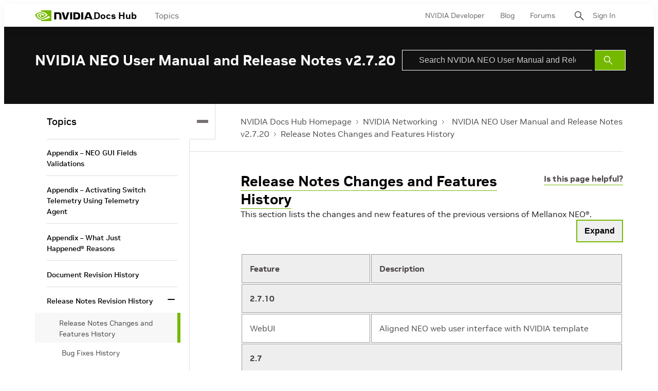

--- FILE ---
content_type: text/html;charset=UTF-8
request_url: https://docs.nvidia.com/networking/display/nuvd/release+notes+changes+and+features+history
body_size: 38199
content:
<!DOCTYPE html>
<html class="TopicPage"xmlns="http://www.w3.org/1999/xhtml" lang="en" xml:lang="en" dir="ltr">
    <head>
    <meta charset="UTF-8">

    <meta property="og:url" content="https://docs.nvidia.com/networking/display/NUVD/Release+Notes+Changes+and+Features+History">

    <meta property="og:site_name" content="NVIDIA Docs">



    <meta property="og:type" content="website">


    <meta name="twitter:card" content="summary_large_image">

    
    
    
    
    
    
    
    


    <meta name="title" content="Release Notes Changes and Features History">

    <meta name="version" content="NVIDIA NEO User Manual and Release Notes v2.7.20">

    <meta name="nv-pub-date" content="Thu Nov 16 18:03:07 EST 2023">

    <meta name="docs_products" content="NVIDIA Networking">

    <meta name="docs_version" content="NVIDIA NEO User Manual and Release Notes v2.7.20">

    <meta name="docs_books" content="Networking Software, NVIDIA NEO User Manual and Release Notes v2.7.20">

    <meta name="subcollection" content="Technical Documentation">
    <meta property="mimetype" content="webpage">


<style>:root {
    

    
    
    
    
    
    

    
    
    
    

    
    

    
    

    
    

    
    

    
    
    
    
    
    
    

    
    
    

    
    
}
</style>
    <style>:root {
            --button-border-radius:0px;
        }</style>
    <style>:root {
  --font-1: "NVIDIA Sans";
  --font-2: "Times";
}

body {
  --font-1: "NVIDIA Sans";
  --font-2: "Merriweather";
}
</style><!-- OneTrust Cookies Consent Notice start for nvidia.com -->
<script src="https://cdn.cookielaw.org/scripttemplates/otSDKStub.js" data-document-language="true" type="text/javascript" charset="UTF-8" data-domain-script="3e2b62ff-7ae7-4ac5-87c8-d5949ecafff5" ></script>
<script type="text/javascript">
function OptanonWrapper() {        
            var event = new Event('bannerLoaded');
        window.dispatchEvent(event);
    }
        </script>
<!-- OneTrust Cookies Consent Notice end for nvidia.com -->

<script type="text/javascript" src="https://images.nvidia.com/aem-dam/Solutions/ot-js/ot-custom.js"></script><script src="https://assets.adobedtm.com/5d4962a43b79/c1061d2c5e7b/launch-191c2462b890.min.js"></script>
<script src="https://cdnjs.cloudflare.com/ajax/libs/mathjax/3.2.2/es5/tex-mml-svg.min.js"></script>
<script src="https://js.hcaptcha.com/1/api.js"></script>
<script src="https://tbyb.rivaspeech.com/tbyb.js" defer></script>
<script src="https://t.contentsquare.net/uxa/c6af8848c2687.js"></script>
<script src="https://unpkg.com/mermaid@9.2.2/dist/mermaid.min.js"></script>
<script>mermaid.initialize({startOnLoad:true})</script>

        
            
                <link rel="preload" as="style" href="https://docscontent.nvidia.com/resource/00000183-6725-d7fd-a5bb-6727dc560000/styles/default/All.min.48cfac10bcb3609714f5a56f9a602bcc.gz.css" />
                <link data-cssvarsponyfill="true" class="Webpack-css" rel="stylesheet" href="https://docscontent.nvidia.com/resource/00000183-6725-d7fd-a5bb-6727dc560000/styles/default/All.min.48cfac10bcb3609714f5a56f9a602bcc.gz.css">
            
            
        
    <style>.Page-content {
    margin-top: 0;
}

.Page-search input {
    padding-left: 32px!important;
}

.Page-search button {
    line-height: 24px;
}</style>
<style>#onetrust-banner-sdk #onetrust-policy-text p#nv-gpc-text,
#onetrust-banner-sdk #onetrust-policy-text p#nv-non-gpc-text {
    padding: 0 !important;
    }

#onetrust-consent-sdk #ot-pc-title,
#onetrust-consent-sdk #ot-pc-lst h3 {
  font-size: 16px !important;
}
#onetrust-consent-sdk .ot-always-active {
  font-size: 14px !important;
}
#onetrust-pc-sdk #ot-pc-lst .ot-host-item .ot-acc-hdr .ot-host-hdr .ot-host-expand {
  font-size: 12px !important;
}One Trust Inline P Styling</style>
<meta name="viewport" content="width=device-width, initial-scale=1, minimum-scale=1, maximum-scale=5"><title>Release Notes Changes and Features History - NVIDIA Docs</title><link rel="canonical" href="https://docs.nvidia.com/networking/display/NUVD/Release+Notes+Changes+and+Features+History"><meta name="brightspot.contentId" content="0000018b-da5f-da7f-abbb-fbdfb5d30000"><link rel="apple-touch-icon" sizes="180x180" href="/apple-touch-icon.png"><link rel="icon" type="image/png" href="/favicon-32x32.png"><link rel="icon" type="image/png" href="/favicon-16x16.png"><script type="application/ld+json">{"@context":"http://schema.org","@type":"WebPage","url":"https://docs.nvidia.com/networking/display/NUVD/Release+Notes+Changes+and+Features+History","publisher":{"@type":"Organization","name":"NVIDIA Docs","logo":{"@type":"ImageObject","url":"https://docscontent.nvidia.com/c5/45/6c65378e44f3a4f1f7fcc81586bc/nvidia-logo.svg"}},"name":"Release Notes Changes and Features History - NVIDIA Docs"}</script>

    <!-- this will add webcomponent polyfills based on browsers. As of 04/29/21 still needed for IE11 and Safari -->
    <script defer src="https://docscontent.nvidia.com/resource/00000183-6725-d7fd-a5bb-6727dc560000/webcomponents-loader/webcomponents-loader.2938a610ca02c611209b1a5ba2884385.gz.js"></script>

    <script>
        /**
            This allows us to load the IE polyfills via feature detection so that they do not load
            needlessly in the browsers that do not need them. It also ensures they are loaded
            non async so that they load before the rest of our JS.
        */
        if (!window.CSS || !window.CSS.supports || !window.CSS.supports('--fake-var', 0)) {
            var script = document.createElement('script');
            script.setAttribute('src', "https://docscontent.nvidia.com/resource/00000183-6725-d7fd-a5bb-6727dc560000/util/IEPolyfills.min.5760796f93d9e02da8656f0f7920bc41.gz.js");
            script.setAttribute('type', 'text/javascript');
            script.async = false;
            script.defer = true;
            document.head.appendChild(script);
        }
    </script>
    
        
            
                <script defer src="https://docscontent.nvidia.com/resource/00000183-6725-d7fd-a5bb-6727dc560000/styles/default/All.min.6fd7c3b18b5102ed37846134fe0a6f43.gz.js"></script>
            
            
            
        
    

    <script>
        var link = document.createElement('link');
        link.setAttribute('href', 'https://fonts.googleapis.com/css?family=Roboto+Mono&family=Roboto:300,400,700');
        var relList = link.relList;

        if (relList && relList.supports('preload')) {
            link.setAttribute('as', 'style');
            link.setAttribute('rel', 'preload');
            link.setAttribute('onload', 'this.rel="stylesheet"');
            link.setAttribute('crossorigin', 'anonymous');
        } else {
            link.setAttribute('rel', 'stylesheet');
        }

        document.head.appendChild(link);
    </script>
    <script defer src="https://ajax.googleapis.com/ajax/libs/jquery/1.12.4/jquery.min.js" integrity="sha384-nvAa0+6Qg9clwYCGGPpDQLVpLNn0fRaROjHqs13t4Ggj3Ez50XnGQqc/r8MhnRDZ" crossorigin="anonymous"></script>
</head>


    <body class="Page-body">
        <!-- Putting icons here, so we don't have to include in a bunch of -body hbs's -->
<svg xmlns="http://www.w3.org/2000/svg" style="display:none" id="iconsMap">
    <symbol id="back-to-top-icon" fill="#000000" height="20" width="15" xmlns="http://www.w3.org/2000/svg"
        viewBox="0 0 490 490" xml:space="preserve">
        <g id="SVGRepo_bgCarrier" stroke-width="0"></g>
        <g id="SVGRepo_tracerCarrier" stroke-linecap="round" stroke-linejoin="round"></g>
        <g id="SVGRepo_iconCarrier">
            <polygon points="245,33.299 0,456.701 490,456.701"></polygon>
        </g>
    </symbol>
    <symbol id="mono-icon-facebook" viewBox="0 0 10 19">
        <path fill-rule="evenodd" d="M2.707 18.25V10.2H0V7h2.707V4.469c0-1.336.375-2.373 1.125-3.112C4.582.62 5.578.25
        6.82.25c1.008 0 1.828.047 2.461.14v2.848H7.594c-.633 0-1.067.14-1.301.422-.188.235-.281.61-.281
        1.125V7H9l-.422 3.2H6.012v8.05H2.707z"></path>
    </symbol>
    <symbol id="action-icon-facebook" viewBox="0 0 7 12" xmlns="http://www.w3.org/2000/svg">
        <g stroke="none" stroke-width="1" fill="none" fill-rule="evenodd">
            <g transform="translate(-112.000000, -395.000000)" fill="#FFFFFF">
                <g transform="translate(100.000000, 386.000000)">
                    <g transform="translate(12.000000, 9.000000)">
                        <path d="M1.777125,12 L1.777125,6.48659606 L0,6.48659606 L0,4.05412254 L1.777125,4.05412254
                        L1.777125,3.10626869 C1.777125,1.47184919 2.99976923,0 4.50308654,0 L6.46153846,0 L6.46153846,2.43247352
                        L4.50308654,2.43247352 C4.28864423,2.43247352 4.03846154,2.69376172 4.03846154,3.08498454 L4.03846154,4.05412254
                        L6.46153846,4.05412254 L6.46153846,6.48659606 L4.03846154,6.48659606 L4.03846154,12" />
                    </g>
                </g>
            </g>
        </g>
    </symbol>
    <symbol id="mono-icon-instagram" viewBox="0 0 17 17">
        <g>
            <path fill-rule="evenodd"
                d="M8.281 4.207c.727 0 1.4.182 2.022.545a4.055 4.055 0 0 1 1.476 1.477c.364.62.545 1.294.545 2.021 0 .727-.181 1.4-.545 2.021a4.055 4.055 0 0 1-1.476 1.477 3.934 3.934 0 0 1-2.022.545c-.726 0-1.4-.182-2.021-.545a4.055 4.055 0 0 1-1.477-1.477 3.934 3.934 0 0 1-.545-2.021c0-.727.182-1.4.545-2.021A4.055 4.055 0 0 1 6.26 4.752a3.934 3.934 0 0 1 2.021-.545zm0 6.68a2.54 2.54 0 0 0 1.864-.774 2.54 2.54 0 0 0 .773-1.863 2.54 2.54 0 0 0-.773-1.863 2.54 2.54 0 0 0-1.864-.774 2.54 2.54 0 0 0-1.863.774 2.54 2.54 0 0 0-.773 1.863c0 .727.257 1.348.773 1.863a2.54 2.54 0 0 0 1.863.774zM13.45 4.03c-.023.258-.123.48-.299.668a.856.856 0 0 1-.65.281.913.913 0 0 1-.668-.28.913.913 0 0 1-.281-.669c0-.258.094-.48.281-.668a.913.913 0 0 1 .668-.28c.258 0 .48.093.668.28.187.188.281.41.281.668zm2.672.95c.023.656.035 1.746.035 3.269 0 1.523-.017 2.62-.053 3.287-.035.668-.134 1.248-.298 1.74a4.098 4.098 0 0 1-.967 1.53 4.098 4.098 0 0 1-1.53.966c-.492.164-1.072.264-1.74.3-.668.034-1.763.052-3.287.052-1.523 0-2.619-.018-3.287-.053-.668-.035-1.248-.146-1.74-.334a3.747 3.747 0 0 1-1.53-.931 4.098 4.098 0 0 1-.966-1.53c-.164-.492-.264-1.072-.299-1.74C.424 10.87.406 9.773.406 8.25S.424 5.63.46 4.963c.035-.668.135-1.248.299-1.74.21-.586.533-1.096.967-1.53A4.098 4.098 0 0 1 3.254.727c.492-.164 1.072-.264 1.74-.3C5.662.394 6.758.376 8.281.376c1.524 0 2.62.018 3.287.053.668.035 1.248.135 1.74.299a4.098 4.098 0 0 1 2.496 2.496c.165.492.27 1.078.317 1.757zm-1.687 7.91c.14-.399.234-1.032.28-1.899.024-.515.036-1.242.036-2.18V7.689c0-.961-.012-1.688-.035-2.18-.047-.89-.14-1.524-.281-1.899a2.537 2.537 0 0 0-1.512-1.511c-.375-.14-1.008-.235-1.899-.282a51.292 51.292 0 0 0-2.18-.035H7.72c-.938 0-1.664.012-2.18.035-.867.047-1.5.141-1.898.282a2.537 2.537 0 0 0-1.512 1.511c-.14.375-.234 1.008-.281 1.899a51.292 51.292 0 0 0-.036 2.18v1.125c0 .937.012 1.664.036 2.18.047.866.14 1.5.28 1.898.306.726.81 1.23 1.513 1.511.398.141 1.03.235 1.898.282.516.023 1.242.035 2.18.035h1.125c.96 0 1.687-.012 2.18-.035.89-.047 1.523-.141 1.898-.282.726-.304 1.23-.808 1.512-1.511z">
            </path>
        </g>
    </symbol>
    <symbol id="mono-icon-mailto" viewBox="0 0 512 512">
        <g>
            <path
                d="M67,148.7c11,5.8,163.8,89.1,169.5,92.1c5.7,3,11.5,4.4,20.5,4.4c9,0,14.8-1.4,20.5-4.4c5.7-3,158.5-86.3,169.5-92.1
                c4.1-2.1,11-5.9,12.5-10.2c2.6-7.6-0.2-10.5-11.3-10.5H257H65.8c-11.1,0-13.9,3-11.3,10.5C56,142.9,62.9,146.6,67,148.7z">
            </path>
            <path d="M455.7,153.2c-8.2,4.2-81.8,56.6-130.5,88.1l82.2,92.5c2,2,2.9,4.4,1.8,5.6c-1.2,1.1-3.8,0.5-5.9-1.4l-98.6-83.2
                c-14.9,9.6-25.4,16.2-27.2,17.2c-7.7,3.9-13.1,4.4-20.5,4.4c-7.4,0-12.8-0.5-20.5-4.4c-1.9-1-12.3-7.6-27.2-17.2l-98.6,83.2
                c-2,2-4.7,2.6-5.9,1.4c-1.2-1.1-0.3-3.6,1.7-5.6l82.1-92.5c-48.7-31.5-123.1-83.9-131.3-88.1c-8.8-4.5-9.3,0.8-9.3,4.9
                c0,4.1,0,205,0,205c0,9.3,13.7,20.9,23.5,20.9H257h185.5c9.8,0,21.5-11.7,21.5-20.9c0,0,0-201,0-205
                C464,153.9,464.6,148.7,455.7,153.2z"></path>
        </g>
    </symbol>
    <svg id="action-icon-mailto" viewBox="0 0 20 14" xmlns="http://www.w3.org/2000/svg">
        <g stroke="none" stroke-width="1" fill="none" fill-rule="evenodd" stroke-linecap="round"
            stroke-linejoin="round">
            <g transform="translate(-245.000000, -2697.000000)" stroke="#000000">
                <g transform="translate(100.000000, 1138.000000)">
                    <g transform="translate(0.000000, 132.000000)">
                        <g transform="translate(0.000000, 1419.000000)">
                            <g transform="translate(140.000000, 0.000000)">
                                <g transform="translate(6.000000, 9.000000)">
                                    <path d="M17.5909091,10.6363636 C17.5909091,11.3138182 17.0410909,11.8636364 16.3636364,11.8636364
                                    L1.63636364,11.8636364 C0.958909091,11.8636364 0.409090909,11.3138182 0.409090909,10.6363636
                                    L0.409090909,1.63636364 C0.409090909,0.958090909 0.958909091,0.409090909 1.63636364,0.409090909
                                    L16.3636364,0.409090909 C17.0410909,0.409090909 17.5909091,0.958090909 17.5909091,1.63636364
                                    L17.5909091,10.6363636 L17.5909091,10.6363636 Z" />
                                    <polyline points="17.1818182 0.818181818 9 7.36363636 0.818181818 0.818181818" />
                                </g>
                            </g>
                        </g>
                    </g>
                </g>
            </g>
        </g>
    </svg>
    <symbol id="mono-icon-print" viewBox="0 0 12 12">
        <g fill-rule="evenodd">
            <path fill-rule="nonzero"
                d="M9 10V7H3v3H1a1 1 0 0 1-1-1V4a1 1 0 0 1 1-1h10a1 1 0 0 1 1 1v3.132A2.868 2.868 0 0 1 9.132 10H9zm.5-4.5a1 1 0 1 0 0-2 1 1 0 0 0 0 2zM3 0h6v2H3z">
            </path>
            <path d="M4 8h4v4H4z"></path>
        </g>
    </symbol>
    <symbol id="action-icon-print" viewBox="0 0 20 18" xmlns="http://www.w3.org/2000/svg">
        <g stroke="none" stroke-width="1" fill="none" fill-rule="evenodd" stroke-linecap="round"
            stroke-linejoin="round">
            <g transform="translate(-280.000000, -2695.000000)" stroke="#000000" stroke-width="0.9">
                <g transform="translate(100.000000, 1138.000000)">
                    <g transform="translate(0.000000, 132.000000)">
                        <g transform="translate(0.000000, 1419.000000)">
                            <g transform="translate(140.000000, 0.000000)">
                                <g transform="translate(35.000000, 0.000000)">
                                    <g transform="translate(6.000000, 7.000000)">
                                        <path d="M4.125,12.375 L1.875,12.375 C1.05,12.375 0.375,11.7 0.375,10.875 L0.375,6.375
                                        C0.375,5.55 1.05,4.875 1.875,4.875 L16.125,4.875 C16.95075,4.875 17.625,5.55 17.625,6.375
                                        L17.625,10.875 C17.625,11.7 16.95075,12.375 16.125,12.375 L13.875,12.375" />
                                        <g transform="translate(4.125000, 0.375000)">
                                            <polyline id="Stroke-2384" points="0 3 0 0 7.5 0 9.75 2.25 9.75 3" />
                                            <polygon id="Stroke-2385" points="0 15.75 9.75 15.75 9.75 9.75 0 9.75" />
                                        </g>
                                        <path d="M3.375,7.125 C3.375,7.539 3.03975,7.875 2.625,7.875 C2.211,7.875 1.875,7.539
                                        1.875,7.125 C1.875,6.71025 2.211,6.375 2.625,6.375 C3.03975,6.375 3.375,6.71025 3.375,7.125
                                        L3.375,7.125 Z" />
                                        <line x1="5.625" y1="11.625" x2="12.375" y2="11.625" id="Stroke-2387" />
                                        <line x1="5.625" y1="13.125" x2="12.375" y2="13.125" id="Stroke-2388" />
                                        <line x1="5.625" y1="14.625" x2="12.375" y2="14.625" id="Stroke-2389" />
                                        <polyline points="11.625 0.375 11.625 2.625 13.875 2.625" />
                                    </g>
                                </g>
                            </g>
                        </g>
                    </g>
                </g>
            </g>
        </g>
    </symbol>
    <symbol id="mono-icon-copylink" viewBox="0 0 12 12">
        <g fill-rule="evenodd">
            <path
                d="M10.199 2.378c.222.205.4.548.465.897.062.332.016.614-.132.774L8.627 6.106c-.187.203-.512.232-.75-.014a.498.498 0 0 0-.706.028.499.499 0 0 0 .026.706 1.509 1.509 0 0 0 2.165-.04l1.903-2.06c.37-.398.506-.98.382-1.636-.105-.557-.392-1.097-.77-1.445L9.968.8C9.591.452 9.03.208 8.467.145 7.803.072 7.233.252 6.864.653L4.958 2.709a1.509 1.509 0 0 0 .126 2.161.5.5 0 1 0 .68-.734c-.264-.218-.26-.545-.071-.747L7.597 1.33c.147-.16.425-.228.76-.19.353.038.71.188.931.394l.91.843.001.001zM1.8 9.623c-.222-.205-.4-.549-.465-.897-.062-.332-.016-.614.132-.774l1.905-2.057c.187-.203.512-.232.75.014a.498.498 0 0 0 .706-.028.499.499 0 0 0-.026-.706 1.508 1.508 0 0 0-2.165.04L.734 7.275c-.37.399-.506.98-.382 1.637.105.557.392 1.097.77 1.445l.91.843c.376.35.937.594 1.5.656.664.073 1.234-.106 1.603-.507L7.04 9.291a1.508 1.508 0 0 0-.126-2.16.5.5 0 0 0-.68.734c.264.218.26.545.071.747l-1.904 2.057c-.147.16-.425.228-.76.191-.353-.038-.71-.188-.931-.394l-.91-.843z">
            </path>
            <path d="M8.208 3.614a.5.5 0 0 0-.707.028L3.764 7.677a.5.5 0 0 0 .734.68L8.235 4.32a.5.5 0 0 0-.027-.707">
            </path>
        </g>
    </symbol>
    <symbol id="mono-icon-linkedin" viewBox="0 0 14 14" xmlns="http://www.w3.org/2000/svg">
        <path
            d="M9.245 7.318c-.704 0-1.273.57-1.273 1.273v4.454H4.79s.038-7.636 0-8.272h3.182v.945s.985-.919 2.507-.919c1.884 0 3.22 1.364 3.22 4.012v4.234h-3.182V8.591c0-.703-.57-1.273-1.272-1.273zM1.92 3.5h-.018C.94 3.5.318 2.748.318 1.921.318 1.075.96.386 1.94.386s1.583.712 1.603 1.557c0 .828-.622 1.557-1.622 1.557zm1.597 9.545H.336V4.773h3.181v8.272z"
            fill-rule="evenodd" />
    </symbol>
    <symbol id="action-icon-linkedin" viewBox="0 0 14 14" xmlns="http://www.w3.org/2000/svg">
        <g stroke="none" stroke-width="1" fill="none" fill-rule="evenodd">
            <g transform="translate(-214.000000, -394.000000)" fill="#FFFFFF">
                <g transform="translate(100.000000, 386.000000)">
                    <g transform="translate(114.318373, 8.386273)">
                        <path
                            d="M8.92627273,6.93190909 C8.22309091,6.93190909 7.65354545,7.50209091 7.65354545,8.20463636
                        L7.65354545,12.6591818 L4.47172727,12.6591818 C4.47172727,12.6591818 4.50927273,5.02281818
                        4.47172727,4.38645455 L7.65354545,4.38645455 L7.65354545,5.33145455 C7.65354545,5.33145455
                        8.63863636,4.41318182 10.1601818,4.41318182 C12.0444545,4.41318182 13.3808182,5.77690909
                        13.3808182,8.42481818 L13.3808182,12.6591818 L10.199,12.6591818 L10.199,8.20463636 C10.199,7.50209091
                        9.62945455,6.93190909 8.92627273,6.93190909 L8.92627273,6.93190909 Z M1.60172727,3.11372727
                        L1.58327273,3.11372727 C0.621727273,3.11372727 0,2.36154545 0,1.53490909 C0,0.689181818
                        0.640818182,1.77635684e-15 1.62081818,1.77635684e-15 C2.60145455,1.77635684e-15 3.20409091,0.711454545
                        3.22318182,1.55718182 C3.22318182,2.38445455 2.60145455,3.11372727 1.60172727,3.11372727 L1.60172727,3.11372727
                        Z M3.199,12.6591818 L0.0171818182,12.6591818 L0.0171818182,4.38645455 L3.199,4.38645455 L3.199,12.6591818 Z" />
                    </g>
                </g>
            </g>
        </g>
    </symbol>
    <symbol id="download" xmlns="http://www.w3.org/2000/svg" width="24" height="24" viewBox="0 0 24 24">
        <g fill="none" fill-rule="evenodd">
            <g>
                <g>
                    <g>
                        <path d="M0 0H24V24H0z"
                            transform="translate(-802.000000, -1914.000000) translate(0.000000, 1756.000000) translate(802.000000, 158.000000)" />
                        <path fill="#000" fill-rule="nonzero"
                            d="M12 2C6.49 2 2 6.49 2 12s4.49 10 10 10 10-4.49 10-10S17.51 2 12 2zm-1 8V6h2v4h3l-4 4-4-4h3zm6 7H7v-2h10v2z"
                            transform="translate(-802.000000, -1914.000000) translate(0.000000, 1756.000000) translate(802.000000, 158.000000)" />
                    </g>
                </g>
            </g>
        </g>
    </symbol>
    <symbol id="mono-icon-pinterest" viewBox="0 0 512 512">
        <g>
            <path d="M256,32C132.3,32,32,132.3,32,256c0,91.7,55.2,170.5,134.1,205.2c-0.6-15.6-0.1-34.4,3.9-51.4
                c4.3-18.2,28.8-122.1,28.8-122.1s-7.2-14.3-7.2-35.4c0-33.2,19.2-58,43.2-58c20.4,0,30.2,15.3,30.2,33.6
                c0,20.5-13.1,51.1-19.8,79.5c-5.6,23.8,11.9,43.1,35.4,43.1c42.4,0,71-54.5,71-119.1c0-49.1-33.1-85.8-93.2-85.8
                c-67.9,0-110.3,50.7-110.3,107.3c0,19.5,5.8,33.3,14.8,43.9c4.1,4.9,4.7,6.9,3.2,12.5c-1.1,4.1-3.5,14-4.6,18
                c-1.5,5.7-6.1,7.7-11.2,5.6c-31.3-12.8-45.9-47-45.9-85.6c0-63.6,53.7-139.9,160.1-139.9c85.5,0,141.8,61.9,141.8,128.3
                c0,87.9-48.9,153.5-120.9,153.5c-24.2,0-46.9-13.1-54.7-27.9c0,0-13,51.6-15.8,61.6c-4.7,17.3-14,34.5-22.5,48
                c20.1,5.9,41.4,9.2,63.5,9.2c123.7,0,224-100.3,224-224C480,132.3,379.7,32,256,32z"></path>
        </g>
    </symbol>
    <symbol id="action-icon-pinterest" viewBox="0 0 30 30" xmlns="http://www.w3.org/2000/svg">
        <g stroke="none" stroke-width="1" fill="none" fill-rule="evenodd">
            <g transform="translate(-135.000000, -526.000000)">
                <g transform="translate(100.000000, 526.000000)">
                    <g transform="translate(35.000000, 0.000000)">
                        <circle fill="#BD081C" cx="15" cy="15" r="15" />
                        <path d="M10.125,13.6640625 C10.125,13.1015597 10.2226553,12.5716171 10.4179687,12.0742188 C10.6132822,11.5768204
                            10.8828108,11.143231 11.2265625,10.7734375 C11.5703142,10.403644 11.9661436,10.0833347 12.4140625,9.8125
                            C12.8619814,9.54166531 13.3437474,9.33854234 13.859375,9.203125 C14.3750026,9.06770766 14.901039,9 15.4375,9
                            C16.2604208,9 17.0260381,9.17317535 17.734375,9.51953125 C18.4427119,9.86588715 19.018227,10.3697884
                            19.4609375,11.03125 C19.903648,11.6927116 20.125,12.4401 20.125,13.2734375 C20.125,13.77344 20.0755213,14.2630184
                            19.9765625,14.7421875 C19.8776037,15.2213566 19.7213552,15.6822895 19.5078125,16.125 C19.2942698,16.5677105
                            19.0338557,16.9570296 18.7265625,17.2929688 C18.4192693,17.6289079 18.0416689,17.8971344 17.59375,18.0976562
                            C17.1458311,18.2981781 16.6536485,18.3984375 16.1171875,18.3984375 C15.7630191,18.3984375 15.4114601,18.315105
                            15.0625,18.1484375 C14.7135399,17.98177 14.4635424,17.7526056 14.3125,17.4609375 C14.2604164,17.6640635
                            14.1875005,17.9570293 14.09375,18.3398438 C13.9999995,18.7226582 13.9388022,18.9700515 13.9101562,19.0820312
                            C13.8815103,19.194011 13.8281254,19.378905 13.75,19.6367188 C13.6718746,19.8945325 13.604167,20.0794265
                            13.546875,20.1914062 C13.489583,20.303386 13.4062505,20.4661448 13.296875,20.6796875 C13.1874995,20.8932302
                            13.067709,21.0950511 12.9375,21.2851562 C12.807291,21.4752614 12.6458343,21.7005195 12.453125,21.9609375
                            L12.34375,22 L12.2734375,21.921875 C12.1953121,21.1041626 12.15625,20.6145841 12.15625,20.453125
                            C12.15625,19.9739559 12.212239,19.4362009 12.3242187,18.8398438 C12.4361985,18.2434866 12.6093738,17.4947962
                            12.84375,16.59375 C13.0781262,15.6927038 13.2135415,15.1640633 13.25,15.0078125 C13.0833325,14.6692691
                            13,14.2291694 13,13.6875 C13,13.2552062 13.1354153,12.8489602 13.40625,12.46875 C13.6770847,12.0885398
                            14.0208312,11.8984375 14.4375,11.8984375 C14.7552099,11.8984375 15.0026033,12.0039052 15.1796875,12.2148438
                            C15.3567717,12.4257823 15.4453125,12.6927067 15.4453125,13.015625 C15.4453125,13.3593767 15.3307303,13.8567676
                            15.1015625,14.5078125 C14.8723947,15.1588574 14.7578125,15.6458317 14.7578125,15.96875 C14.7578125,16.2968766
                            14.8749988,16.5690093 15.109375,16.7851562 C15.3437512,17.0013032 15.6276025,17.109375 15.9609375,17.109375
                            C16.2473973,17.109375 16.5130196,17.0442715 16.7578125,16.9140625 C17.0026054,16.7838535 17.2070304,16.606772
                            17.3710937,16.3828125 C17.5351571,16.158853 17.6809889,15.9114597 17.8085937,15.640625 C17.9361986,15.3697903
                            18.0351559,15.0820328 18.1054687,14.7773438 C18.1757816,14.4726547 18.2278644,14.1835951 18.2617187,13.9101562
                            C18.2955731,13.6367174 18.3125,13.3776054 18.3125,13.1328125 C18.3125,12.2317663 18.0273466,11.5299504
                            17.4570312,11.0273438 C16.8867159,10.5247371 16.1432337,10.2734375 15.2265625,10.2734375 C14.1848906,10.2734375
                            13.3151077,10.6106737 12.6171875,11.2851562 C11.9192673,11.9596388 11.5703125,12.815099 11.5703125,13.8515625
                            C11.5703125,14.0807303 11.6028643,14.3020823 11.6679687,14.515625 C11.7330732,14.7291677 11.803385,14.8984369
                            11.8789062,15.0234375 C11.9544275,15.1484381 12.0247393,15.2669265 12.0898437,15.3789062 C12.1549482,15.490886
                            12.1875,15.5703123 12.1875,15.6171875 C12.1875,15.7630216 12.1484379,15.9531238 12.0703125,16.1875
                            C11.9921871,16.4218762 11.8958339,16.5390625 11.78125,16.5390625 C11.7708333,16.5390625 11.7265629,16.5312501
                            11.6484375,16.515625 C11.3828112,16.4374996 11.1471364,16.2916677 10.9414062,16.078125 C10.7356761,15.8645823
                            10.5768235,15.618491 10.4648437,15.3398438 C10.352864,15.0611965 10.2682295,14.7799493 10.2109375,14.4960938
                            C10.1536455,14.2122382 10.125,13.9348972 10.125,13.6640625 Z" fill="#FFFFFF" />
                    </g>
                </g>
            </g>
        </g>
    </symbol>
    <symbol id="icon-fullscreen" xmlns="http://www.w3.org/2000/svg" fill="white" viewBox="0 0 1024 1024">
        <path
            d="M290 236.4l43.9-43.9a8.01 8.01 0 0 0-4.7-13.6L169 160c-5.1-.6-9.5 3.7-8.9 8.9L179 329.1c.8 6.6 8.9 9.4 13.6 4.7l43.7-43.7L370 423.7c3.1 3.1 8.2 3.1 11.3 0l42.4-42.3c3.1-3.1 3.1-8.2 0-11.3L290 236.4zm352.7 187.3c3.1 3.1 8.2 3.1 11.3 0l133.7-133.6 43.7 43.7a8.01 8.01 0 0 0 13.6-4.7L863.9 169c.6-5.1-3.7-9.5-8.9-8.9L694.8 179c-6.6.8-9.4 8.9-4.7 13.6l43.9 43.9L600.3 370a8.03 8.03 0 0 0 0 11.3l42.4 42.4zM845 694.9c-.8-6.6-8.9-9.4-13.6-4.7l-43.7 43.7L654 600.3a8.03 8.03 0 0 0-11.3 0l-42.4 42.3a8.03 8.03 0 0 0 0 11.3L734 787.6l-43.9 43.9a8.01 8.01 0 0 0 4.7 13.6L855 864c5.1.6 9.5-3.7 8.9-8.9L845 694.9zm-463.7-94.6a8.03 8.03 0 0 0-11.3 0L236.3 733.9l-43.7-43.7a8.01 8.01 0 0 0-13.6 4.7L160.1 855c-.6 5.1 3.7 9.5 8.9 8.9L329.2 845c6.6-.8 9.4-8.9 4.7-13.6L290 787.6 423.7 654c3.1-3.1 3.1-8.2 0-11.3l-42.4-42.4z" />
    </symbol>
    <symbol id="mono-icon-tumblr" viewBox="0 0 512 512">
        <g>
            <path d="M321.2,396.3c-11.8,0-22.4-2.8-31.5-8.3c-6.9-4.1-11.5-9.6-14-16.4c-2.6-6.9-3.6-22.3-3.6-46.4V224h96v-64h-96V48h-61.9
                c-2.7,21.5-7.5,44.7-14.5,58.6c-7,13.9-14,25.8-25.6,35.7c-11.6,9.9-25.6,17.9-41.9,23.3V224h48v140.4c0,19,2,33.5,5.9,43.5
                c4,10,11.1,19.5,21.4,28.4c10.3,8.9,22.8,15.7,37.3,20.5c14.6,4.8,31.4,7.2,50.4,7.2c16.7,0,30.3-1.7,44.7-5.1
                c14.4-3.4,30.5-9.3,48.2-17.6v-65.6C363.2,389.4,342.3,396.3,321.2,396.3z"></path>
        </g>
    </symbol>
    <symbol id="mono-icon-twitter" viewBox="0 0 19 16">
        <g>
            <path fill-rule="evenodd"
                d="M16.48 4.594c.024.094.036.246.036.457 0 1.687-.41 3.316-1.23 4.887-.845 1.664-2.028 2.988-3.552 3.972-1.664 1.102-3.574 1.652-5.73 1.652-2.063 0-3.95-.55-5.66-1.652.258.024.55.035.879.035 1.71 0 3.246-.527 4.605-1.582-.82 0-1.54-.24-2.162-.72a3.671 3.671 0 0 1-1.283-1.811c.234.023.457.035.668.035.328 0 .656-.035.984-.105a3.72 3.72 0 0 1-2.11-1.301 3.54 3.54 0 0 1-.843-2.32v-.07a3.475 3.475 0 0 0 1.652.492A4.095 4.095 0 0 1 1.54 5.227a3.546 3.546 0 0 1-.457-1.776c0-.644.176-1.26.527-1.845a10.18 10.18 0 0 0 3.358 2.742 10.219 10.219 0 0 0 4.236 1.125 5.124 5.124 0 0 1-.07-.844c0-.656.164-1.272.492-1.846a3.613 3.613 0 0 1 1.336-1.353 3.565 3.565 0 0 1 1.828-.492c.54 0 1.037.105 1.494.316.457.21.861.492 1.213.844a7.51 7.51 0 0 0 2.356-.88c-.282.868-.82 1.548-1.618 2.04a7.93 7.93 0 0 0 2.11-.598 8.114 8.114 0 0 1-1.864 1.934z">
            </path>
        </g>
    </symbol>
    <symbol id="action-icon-twitter" viewBox="0 0 30 30" xmlns="http://www.w3.org/2000/svg">
        <g stroke="none" stroke-width="1" fill="none" fill-rule="evenodd">
            <g transform="translate(-170.000000, -526.000000)">
                <g transform="translate(100.000000, 526.000000)">
                    <g transform="translate(70.000000, 0.000000)">
                        <circle fill="#1DA1F2" cx="15" cy="15" r="15" />
                        <g transform="translate(9.000000, 10.000000)" fill="#FFFFFF">
                            <path d="M10.5859761,1.45966124 C11.0943048,1.17128539 11.4846922,0.714562198 11.6684736,0.170424684
                            C11.1928015,0.43748706 10.6659497,0.631385646 10.1051245,0.735917217 C9.65605179,0.28301632 9.01621859,0
                            8.30813124,0 C6.94840338,0 5.84610995,1.04340456 5.84610995,2.33027296 C5.84610995,2.51295392 5.86788105,2.69077393
                            5.90984308,2.86132325 C3.86375508,2.76414545 2.04968726,1.83640698 0.835421925,0.42656027 C0.623504883,0.770733376
                            0.502095907,1.17103611 0.502095907,1.59809494 C0.502095907,2.40655275 0.936727752,3.119827 1.59732251,3.53774555
                            C1.19376715,3.52565545 0.814133655,3.42079151 0.482212224,3.2462537 C0.482036651,3.25597563 0.481992758,3.26573911
                            0.481992758,3.27554414 C0.481992758,4.40461806 1.33062658,5.34648241 2.45688577,5.56057271 C2.25027982,5.61379407
                            2.03278832,5.64225358 1.80827389,5.64225358 C1.64959947,5.64225358 1.49540217,5.62767068 1.34506749,5.60045757
                            C1.65837814,6.52628488 2.56758477,7.20000665 3.64490289,7.21886886 C2.80228245,7.84385631 1.74076594,8.21636429
                            0.587292878,8.21636429 C0.388587732,8.21636429 0.192603972,8.2053544 0,8.1838332 C1.08956436,8.84500785
                            2.38362778,9.23076923 3.7739493,9.23076923 C8.30238121,9.23076923 10.7786678,5.67993646 10.7786678,2.60049288
                            C10.7786678,2.49945124 10.7762537,2.3989497 10.7715571,2.29902981 C11.2525403,1.97047828 11.6699221,1.56003814
                            12,1.09272053 C11.5584769,1.27806049 11.0840338,1.40336542 10.5859761,1.45966124 Z" />
                        </g>
                    </g>
                </g>
            </g>
        </g>
    </symbol>
    <symbol id="mono-icon-youtube" viewBox="0 0 512 512">
        <g>
            <path fill-rule="evenodd" d="M508.6,148.8c0-45-33.1-81.2-74-81.2C379.2,65,322.7,64,265,64c-3,0-6,0-9,0s-6,0-9,0c-57.6,0-114.2,1-169.6,3.6
                c-40.8,0-73.9,36.4-73.9,81.4C1,184.6-0.1,220.2,0,255.8C-0.1,291.4,1,327,3.4,362.7c0,45,33.1,81.5,73.9,81.5
                c58.2,2.7,117.9,3.9,178.6,3.8c60.8,0.2,120.3-1,178.6-3.8c40.9,0,74-36.5,74-81.5c2.4-35.7,3.5-71.3,3.4-107
                C512.1,220.1,511,184.5,508.6,148.8z M207,353.9V157.4l145,98.2L207,353.9z"></path>
        </g>
    </symbol>
    <symbol id="icon-magnify" viewBox="0 0 24 24" xmlns="http://www.w3.org/2000/svg">
        <path fill-rule="evenodd" clip-rule="evenodd" d="M9.75 4.5C6.85051 4.5 4.5 6.85051 4.5 9.75C4.5 12.6495 6.85051 15 9.75 15C12.6495 15 15 12.6495 15 9.75C15 6.85051 12.6495 4.5 9.75 4.5ZM3 9.75C3 6.02208 6.02208 3 9.75 3C13.4779 3 16.5 6.02208 16.5 9.75C16.5 11.3437 15.9477 12.8085 15.024 13.9632L21.5305 20.4698L20.4698 21.5304L13.9633 15.0239C12.8086 15.9476 11.3438 16.5 9.75 16.5C6.02208 16.5 3 13.4779 3 9.75Z" />
    </symbol>

    <symbol id="burger-menu" viewBox="0 0 14 10">
        <g>
            <path fill-rule="evenodd" d="M0 5.5v-1h14v1H0zM0 1V0h14v1H0zm0 9V9h14v1H0z"></path>
        </g>
    </symbol>
    <symbol id="close-x" viewBox="0 0 14 14" xmlns="http://www.w3.org/2000/svg">
        <g>
            <path fill-rule="nonzero"
                d="M6.336 7L0 .664.664 0 7 6.336 13.336 0 14 .664 7.664 7 14 13.336l-.664.664L7 7.664.664 14 0 13.336 6.336 7z">
            </path>
        </g>
    </symbol>
    <symbol id="share-more-arrow" viewBox="0 0 512 512" style="enable-background:new 0 0 512 512;">
        <g>
            <g>
                <path
                    d="M512,241.7L273.643,3.343v156.152c-71.41,3.744-138.015,33.337-188.958,84.28C30.075,298.384,0,370.991,0,448.222v60.436
                    l29.069-52.985c45.354-82.671,132.173-134.027,226.573-134.027c5.986,0,12.004,0.212,18.001,0.632v157.779L512,241.7z
                    M255.642,290.666c-84.543,0-163.661,36.792-217.939,98.885c26.634-114.177,129.256-199.483,251.429-199.483h15.489V78.131
                    l163.568,163.568L304.621,405.267V294.531l-13.585-1.683C279.347,291.401,267.439,290.666,255.642,290.666z">
                </path>
            </g>
        </g>
    </symbol>
    <symbol id="chevron" viewBox="0 0 100 100">
        <g>
            <path
                d="M22.4566257,37.2056786 L-21.4456527,71.9511488 C-22.9248661,72.9681457 -24.9073712,72.5311671 -25.8758148,70.9765924 L-26.9788683,69.2027424 C-27.9450684,67.6481676 -27.5292733,65.5646602 -26.0500598,64.5484493 L20.154796,28.2208967 C21.5532435,27.2597011 23.3600078,27.2597011 24.759951,28.2208967 L71.0500598,64.4659264 C72.5292733,65.4829232 72.9450684,67.5672166 71.9788683,69.1217913 L70.8750669,70.8956413 C69.9073712,72.4502161 67.9241183,72.8848368 66.4449048,71.8694118 L22.4566257,37.2056786 Z"
                id="Transparent-Chevron"
                transform="translate(22.500000, 50.000000) rotate(90.000000) translate(-22.500000, -50.000000) "></path>
        </g>
    </symbol>
    <symbol id="chevron-down" viewBox="0 0 10 6" xmlns="http://www.w3.org/2000/svg">
        <path
            d="M5.108 4.088L.965.158a.587.587 0 0 0-.8 0 .518.518 0 0 0 0 .758L5.13 5.625 9.845.905a.517.517 0 0 0-.021-.758.588.588 0 0 0-.8.02l-3.916 3.92z"
            fill-rule="evenodd" />
    </symbol>
    <symbol id="chevron-up" viewBox="0 0 284.929 284.929" xmlns="http://www.w3.org/2000/svg">
        <path
            d="M282.082 195.285L149.028 62.24c-1.901-1.903-4.088-2.856-6.562-2.856s-4.665.953-6.567 2.856L2.856 195.285C.95 197.191 0 199.378 0 201.853c0 2.474.953 4.664 2.856 6.566l14.272 14.271c1.903 1.903 4.093 2.854 6.567 2.854s4.664-.951 6.567-2.854l112.204-112.202 112.208 112.209c1.902 1.903 4.093 2.848 6.563 2.848 2.478 0 4.668-.951 6.57-2.848l14.274-14.277c1.902-1.902 2.847-4.093 2.847-6.566.001-2.476-.944-4.666-2.846-6.569z" />
    </symbol>
    <symbol id="icon-arrow-down" viewBox="0 0 10 6" xmlns="http://www.w3.org/2000/svg">
        <path
            d="M5.108 4.088L.965.158a.587.587 0 0 0-.8 0 .518.518 0 0 0 0 .758L5.13 5.625 9.845.905a.517.517 0 0 0-.021-.758.588.588 0 0 0-.8.02l-3.916 3.92z"
            fill="inherit" fill-rule="evenodd" />
    </symbol>
    <symbol id="play-arrow" viewBox="0 0 30 30">
        <g fill-rule="evenodd">
            <path d="M9 9l12 6-12 6z"></path>
        </g>
    </symbol>
    <symbol id="play-icon" viewBox="0 0 50 50" xmlns="http://www.w3.org/2000/svg">
        <g stroke="none" stroke-width="1" fill="none" fill-rule="evenodd">
            <g transform="translate(-341.000000, -11574.000000)" fill-rule="nonzero">
                <g transform="translate(320.000000, 11422.000000)">
                    <g transform="translate(21.000000, 152.000000)">
                        <circle id="Oval" fill="#FFFFFF" cx="25" cy="25" r="24" />
                        <path
                            d="M25,0 C11.2,0 0,11.2 0,25 C0,38.8 11.2,50 25,50 C38.8,50 50,38.8 50,25 C50,11.2 38.8,0 25,0 Z"
                            fill="#EE0120" />
                        <polygon fill="#FFFFFF" points="18 36.25 18 13.75 33 25" />
                    </g>
                </g>
            </g>
        </g>
    </symbol>
    <symbol id="grid" viewBox="0 0 32 32">
        <g>
            <path d="M6.4,5.7 C6.4,6.166669 6.166669,6.4 5.7,6.4 L0.7,6.4 C0.233331,6.4 0,6.166669 0,5.7 L0,0.7 C0,0.233331 0.233331,0 0.7,0 L5.7,0 C6.166669,0 6.4,0.233331 6.4,0.7 L6.4,5.7 Z M19.2,5.7 C19.2,6.166669 18.966669,6.4 18.5,6.4 L13.5,6.4 C13.033331,6.4 12.8,6.166669 12.8,5.7 L12.8,0.7 C12.8,0.233331 13.033331,0 13.5,0 L18.5,0 C18.966669,0 19.2,0.233331 19.2,0.7 L19.2,5.7 Z M32,5.7 C32,6.166669 31.766669,6.4 31.3,6.4 L26.3,6.4 C25.833331,6.4 25.6,6.166669 25.6,5.7 L25.6,0.7 C25.6,0.233331 25.833331,0 26.3,0 L31.3,0 C31.766669,0 32,0.233331 32,0.7 L32,5.7 Z M6.4,18.5 C6.4,18.966669 6.166669,19.2 5.7,19.2 L0.7,19.2 C0.233331,19.2 0,18.966669 0,18.5 L0,13.5 C0,13.033331 0.233331,12.8 0.7,12.8 L5.7,12.8 C6.166669,12.8 6.4,13.033331 6.4,13.5 L6.4,18.5 Z M19.2,18.5 C19.2,18.966669 18.966669,19.2 18.5,19.2 L13.5,19.2 C13.033331,19.2 12.8,18.966669 12.8,18.5 L12.8,13.5 C12.8,13.033331 13.033331,12.8 13.5,12.8 L18.5,12.8 C18.966669,12.8 19.2,13.033331 19.2,13.5 L19.2,18.5 Z M32,18.5 C32,18.966669 31.766669,19.2 31.3,19.2 L26.3,19.2 C25.833331,19.2 25.6,18.966669 25.6,18.5 L25.6,13.5 C25.6,13.033331 25.833331,12.8 26.3,12.8 L31.3,12.8 C31.766669,12.8 32,13.033331 32,13.5 L32,18.5 Z M6.4,31.3 C6.4,31.766669 6.166669,32 5.7,32 L0.7,32 C0.233331,32 0,31.766669 0,31.3 L0,26.3 C0,25.833331 0.233331,25.6 0.7,25.6 L5.7,25.6 C6.166669,25.6 6.4,25.833331 6.4,26.3 L6.4,31.3 Z M19.2,31.3 C19.2,31.766669 18.966669,32 18.5,32 L13.5,32 C13.033331,32 12.8,31.766669 12.8,31.3 L12.8,26.3 C12.8,25.833331 13.033331,25.6 13.5,25.6 L18.5,25.6 C18.966669,25.6 19.2,25.833331 19.2,26.3 L19.2,31.3 Z M32,31.3 C32,31.766669 31.766669,32 31.3,32 L26.3,32 C25.833331,32 25.6,31.766669 25.6,31.3 L25.6,26.3 C25.6,25.833331 25.833331,25.6 26.3,25.6 L31.3,25.6 C31.766669,25.6 32,25.833331 32,26.3 L32,31.3 Z"></path>
        </g>
    </symbol>
    <symbol id="filter" viewBox="0 0 16 12">
        <path d="M0 2V0h16v2H0zm2.4 5V5h11.2v2H2.4zm2.4 5v-2h6.4v2H4.8z"></path>
    </symbol>
    <symbol id="icon-filter" viewBox="0 0 512 512">
        <path fill="currentColor"
            d="M487.976 0H24.028C2.71 0-8.047 25.866 7.058 40.971L192 225.941V432c0 7.831 3.821 15.17 10.237 19.662l80 55.98C298.02 518.69 320 507.493 320 487.98V225.941l184.947-184.97C520.021 25.896 509.338 0 487.976 0z">
        </path>
    </symbol>
    <symbol id="icon-radio-on" viewBox="0 0 24 24">
        <path fill="currentColor" fill-rule="nonzero"
            d="M12 7c-2.76 0-5 2.24-5 5s2.24 5 5 5 5-2.24 5-5-2.24-5-5-5zm0-5C6.48 2 2 6.48 2 12s4.48 10 10 10 10-4.48 10-10S17.52 2 12 2zm0 18c-4.42 0-8-3.58-8-8s3.58-8 8-8 8 3.58 8 8-3.58 8-8 8z" />
    </symbol>
    <symbol id="icon-radio-off" viewBox="0 0 24 24">
        <path fill="currentColor" fill-rule="nonzero"
            d="M12 2C6.48 2 2 6.48 2 12s4.48 10 10 10 10-4.48 10-10S17.52 2 12 2zm0 18c-4.42 0-8-3.58-8-8s3.58-8 8-8 8 3.58 8 8-3.58 8-8 8z" />
    </symbol>
    <symbol id="icon-pause" viewBox="0 0 13 16">
        <rect width="4.636" height="16" rx="2.318" />
        <rect width="4.636" height="16" x="7.727" rx="2.318" />
    </symbol>
    <symbol id="icon-plus" viewBox="0 0 14 14" height="14px" width="14px">
        <path
            d="M13, 6H8V1A1, 1, 0, 0, 0, 6, 1V6H1A1, 1, 0, 0, 0, 1, 8H6v5a1, 1, 0, 0, 0, 2, 0V8h5a1, 1, 0, 0, 0, 0-2Z" />
    </symbol>
    <symbol id="icon-minus" viewBox="0 0 14 14" height="14px" width="14px">
        <path d="M13, 8H1A1, 1, 0, 0, 1, 1, 6H13a1, 1, 0, 0, 1, 0, 2Z" />
    </symbol>
    <symbol id="amazon-alexa" fill="none" viewBox="0 0 14 14">
        <path clip-rule="evenodd"
            d="m52.4998 105c-28.9946 0-52.4998-23.5055-52.4998-52.5003 0-26.6214 19.8151-48.61142 45.5003-52.03433v10.57883c0 2.9832-1.8814 5.6636-4.7091 6.6127-14.8197 4.9787-25.4216 19.1433-25.0311 35.7287.4754 20.1911 16.923 36.0663 37.1187 35.8628 20.122-.2035 36.3714-16.5785 36.3714-36.7487 0-.4597-.0113-.9172-.0283-1.3721-.004-.102-.0072-.2048-.0113-.307-.0194-.4228-.0452-.8446-.0784-1.2639-.0097-.1335-.0234-.2666-.0355-.3998-.0259-.2928-.0558-.5837-.0889-.8739-.0372-.3297-.08-.6576-.1261-.9838-.0202-.1492-.0404-.2988-.063-.4467-4.4995-29.6389-43.1025-46.296896-43.3144-46.388077 2.2893-.304462 4.6239-.464423 6.9955-.464423 28.9951 0 52.5002 23.5048 52.5002 52.4997 0 28.9948-23.5051 52.5003-52.5002 52.5003z"
            fill="#5fcaf4" fill-rule="evenodd" transform="matrix(.133333 0 0 -.133333 0 14)" />
    </symbol>
    <symbol id="apple" viewBox="0 0 511.86 511.86">
        <rect fill="#822cbe" width="511.86" height="511.86" rx="113.87" />
        <path fill="#ffffff"
            d="M240.44,448.26c-15.27-5.46-18.54-12.88-24.81-56.38-7.28-50.55-8.87-81.84-4.65-91.75,5.59-13.14,20.78-20.6,42-20.68,21.07-.09,36.39,7.44,42,20.68,4.24,9.89,2.65,41.2-4.64,91.75-4.95,35.32-7.67,44.25-14.5,50.25-9.38,8.31-22.69,10.61-35.32,6.14Zm-65.22-51.87c-52.73-25.94-86.51-69.82-98.79-128.2-3.07-15.07-3.59-51-.69-64.84,7.68-37.11,22.36-66.13,46.75-91.79,35.15-37.06,80.37-56.65,130.7-56.65,49.82,0,94.86,19.23,129.16,55.18,26.1,27.13,40.77,55.84,48.28,93.67,2.56,12.59,2.56,46.92.17,61.08a181.4,181.4,0,0,1-69.1,113c-13,9.79-44.7,26.89-49.82,26.89-1.88,0-2.05-1.94-1.19-9.81,1.53-12.63,3.07-15.25,10.23-18.26,11.44-4.77,30.89-18.63,42.83-30.61a163,163,0,0,0,42.82-75.41c4.44-17.57,3.93-56.64-1-74.73C390,138.36,343.1,93.66,285.61,81.72c-16.73-3.42-47.1-3.42-64,0-58.18,11.94-106.29,58.86-121,117.89-3.92,16-3.92,55.11,0,71.15,9.73,39.07,35,74.9,68.08,96.23a147.45,147.45,0,0,0,17.58,10.07c7.16,3.07,8.7,5.63,10.06,18.25.85,7.68.68,9.9-1.19,9.9-1.2,0-9.9-3.75-19.11-8.19ZM175.9,327c-17.75-14.16-33.44-39.28-39.93-63.91-3.92-14.88-3.92-43.17.17-58,10.75-40.06,40.27-71.12,81.22-85.71,14-4.94,45-6,62.27-2.25C339,130.33,381.15,189.79,373,248.77c-3.24,23.77-11.43,43.29-25.93,61.42-7.17,9.16-24.57,24.54-27.64,24.54-.51,0-1-5.8-1-12.87V309l8.88-10.58c33.44-40.06,31.05-96-5.46-132.74-14.16-14.29-30.54-22.69-51.7-26.56-13.65-2.53-16.55-2.53-30.88-.17-21.76,3.55-38.61,12-53.58,26.78C148.94,202,146.55,258.29,180,298.38L188.8,309v13c0,7.17-.57,13-1.27,13s-5.63-3.41-10.92-7.68Zm59.2-69.66c-15.18-7.07-23.37-20.39-23.54-37.76,0-15.61,8.7-29.23,23.71-37.2,9.56-5,26.45-5,36,0a46.34,46.34,0,0,1,22.18,26.85c9.9,33.65-25.76,63.13-58,48.07Z"
            transform="translate(-0.14 -0.14)" />
        <circle fill="#ffffff" cx="255.74" cy="221.24" r="42.55" />
        <path fill="#ffffff"
            d="M260,280.42a83.61,83.61,0,0,1,14.25,2.9,51.55,51.55,0,0,1,14.26,7.13c3.76,2.73,6.49,5.56,8.19,9s2.56,7.54,3.07,14.25c.34,6.72.34,16-1.19,33.44s-4.61,42.79-7,59.08-4.09,23.55-6.31,28.84a25.82,25.82,0,0,1-18.94,16.55,41,41,0,0,1-9.89.85,42.41,42.41,0,0,1-9.9-.85c-3.92-.86-9-2.39-12.8-5.46-3.92-3.07-6.48-7.51-8.53-13.31s-3.58-12.8-5.63-26.79-4.78-34.8-6.48-50.67-2.39-26.79-2.53-34.13.17-11,1-14.5a28.93,28.93,0,0,1,4.09-9.38,31.14,31.14,0,0,1,6.83-7,27.87,27.87,0,0,1,8-4.3A60.8,60.8,0,0,1,241.35,283c4.43-.85,9.55-1.7,12.18-2.05a13.34,13.34,0,0,1,5.56,0Z"
            transform="translate(-0.14 -0.14)" />
    </symbol>
    <symbol id="google" fill="none" viewBox="0 0 14 14">
        <path d="m0 0v2.12148.84795 2.12148h1.75v-2.12148-.84795-2.12148z" fill="#fab908"
            transform="translate(6.125 4.45453)" />
        <path
            d="m.875 1.75c.48325 0 .875-.39175.875-.875 0-.483249-.39175-.875-.875-.875-.483249 0-.875.391751-.875.875 0 .48325.391751.875.875.875z"
            fill="#0066d9" transform="translate(0 5.64764)" />
        <path
            d="m.875 1.75c.48325 0 .875-.39175.875-.875 0-.483249-.39175-.875-.875-.875-.483249 0-.875.391751-.875.875 0 .48325.391751.875.875.875z"
            fill="#0066d9" transform="translate(0 6.60236)" />
        <path d="m1.75 0h-1.75v.954546h1.75z" fill="#0066d9" transform="translate(0 6.52264)" />
        <path
            d="m.875 1.75c.48325 0 .875-.39175.875-.875 0-.483249-.39175-.875-.875-.875-.483249 0-.875.391751-.875.875 0 .48325.391751.875.875.875z"
            fill="#4285f4" transform="translate(12.25 6.60236)" />
        <path
            d="m.875 1.75c.48325 0 .875-.39175.875-.875 0-.483249-.39175-.875-.875-.875-.483249 0-.875.391751-.875.875 0 .48325.391751.875.875.875z"
            fill="#4285f4" transform="translate(12.25 5.64764)" />
        <path d="m1.75 0h-1.75v.954546h1.75z" fill="#4285f4" transform="matrix(-1 0 0 -1 14 7.47736)" />
        <path
            d="m.875 1.75c.48325 0 .875-.39175.875-.875 0-.483249-.39175-.875-.875-.875-.483249 0-.875.391751-.875.875 0 .48325.391751.875.875.875z"
            fill="#ea4335" transform="translate(3.02274 8.51141)" />
        <path
            d="m.875 1.75c.48325 0 .875-.39175.875-.875 0-.483249-.39175-.875-.875-.875-.483249 0-.875.391751-.875.875 0 .48325.391751.875.875.875z"
            fill="#ea4335" transform="translate(3.02274 9.46594)" />
        <path d="m1.75 0h-1.75v.954546h1.75z" fill="#ea4335" transform="translate(3.02274 9.38641)" />
        <path
            d="m.875 1.75c.48325 0 .875-.39175.875-.875 0-.483249-.39175-.875-.875-.875-.483249 0-.875.391751-.875.875 0 .48325.391751.875.875.875z"
            fill="#ea4335" transform="translate(3.02274 2.78406)" />
        <path
            d="m.875 1.75c.48325 0 .875-.39175.875-.875 0-.483249-.39175-.875-.875-.875-.483249 0-.875.391751-.875.875 0 .48325.391751.875.875.875z"
            fill="#ea4335" transform="translate(3.02274 5.88641)" />
        <path d="m1.75 0h-1.75v3.12216h1.75z" fill="#ea4335" transform="translate(3.02274 3.65906)" />
        <path
            d="m.875 1.75c.48325 0 .875-.39175.875-.875 0-.483249-.39175-.875-.875-.875-.483249 0-.875.391751-.875.875 0 .48325.391751.875.875.875z"
            fill="#34a853" transform="translate(9.22726 3.73859)" />
        <path
            d="m.875 1.75c.48325 0 .875-.39175.875-.875 0-.483249-.39175-.875-.875-.875-.483249 0-.875.391751-.875.875 0 .48325.391751.875.875.875z"
            fill="#34a853" transform="translate(9.22726 2.78406)" />
        <path d="m1.75 0h-1.75v.954546h1.75z" fill="#34a853" transform="matrix(-1 0 0 -1 10.9773 4.61359)" />
        <g fill="#fab908">
            <path
                d="m.875 1.75c.48325 0 .875-.39175.875-.875 0-.483249-.39175-.875-.875-.875-.483249 0-.875.391751-.875.875 0 .48325.391751.875.875.875z"
                transform="translate(6.125 .954529)" />
            <path
                d="m.875 1.75c.48325 0 .875-.39175.875-.875 0-.483249-.39175-.875-.875-.875-.483249 0-.875.391751-.875.875 0 .48325.391751.875.875.875z"
                transform="translate(6.125)" />
            <path d="m1.75 0h-1.75v.954546h1.75z" transform="matrix(-1 0 0 -1 7.875 1.82953)" />
            <path
                d="m.875 1.75c.48325 0 .875-.39175.875-.875 0-.483249-.39175-.875-.875-.875-.483249 0-.875.391751-.875.875 0 .48325.391751.875.875.875z"
                transform="translate(6.125 12.25)" />
            <path
                d="m.875 1.75c.48325 0 .875-.39175.875-.875 0-.483249-.39175-.875-.875-.875-.483249 0-.875.391751-.875.875 0 .48325.391751.875.875.875z"
                transform="translate(6.125 11.2955)" />
            <path d="m1.75 0h-1.75v.954546h1.75z" transform="matrix(-1 0 0 -1 7.875 13.125)" />
        </g>
        <path
            d="m.875 1.75c.48325 0 .875-.39175.875-.875 0-.483249-.39175-.875-.875-.875-.483249 0-.875.391751-.875.875 0 .48325.391751.875.875.875z"
            fill="#34a853" transform="translate(9.22726 9.46594)" />
        <path
            d="m.875 1.75c.48325 0 .875-.39175.875-.875 0-.483249-.39175-.875-.875-.875-.483249 0-.875.391751-.875.875 0 .48325.391751.875.875.875z"
            fill="#34a853" transform="translate(9.22726 6.36359)" />
        <path d="m1.75 0h-1.75v3.10227h1.75z" fill="#34a853" transform="matrix(-1 0 0 -1 10.9773 10.3409)" />
        <path
            d="m.875 1.75c.48325 0 .875-.39175.875-.875 0-.483249-.39175-.875-.875-.875-.483249 0-.875.391751-.875.875 0 .48325.391751.875.875.875z"
            fill="#fab908" transform="translate(6.125 3.57953)" />
        <path
            d="m.875 1.75c.48325 0 .875-.39175.875-.875 0-.483249-.39175-.875-.875-.875-.483249 0-.875.391751-.875.875 0 .48325.391751.875.875.875z"
            fill="#fab908" transform="translate(6.125 8.67047)" />
    </symbol>
    <symbol id="npr-one" viewBox="0 0 15 16">
        <g clip-rule="evenodd" fill-rule="evenodd">
            <path
                d="m-.00000001 3.99903 3.11681001 1.9192c.6747-1.24356 1.93544-2.08032 3.37935-2.08032v-3.83791c-2.77571 0-5.1993 1.60843-6.49616001 3.99903z"
                fill="#d61900" transform="translate(1.00378)" />
            <path
                d="m3.78823 5.28599c-.12325-.40495-.18984-.83705-.18984-1.28579 0-.75804.19011-1.4688.52217-2.081-1.53085-.942623-2.25153-1.386398-3.11681-1.91919993-.638301 1.17671993-1.00375 2.54287993-1.00375 4.00019993 0 1.45723.365449 2.82349 1.00375 4.0002l1.97257-1.21466z"
                fill="#f30" transform="translate(0 4.00128)" />
            <path
                d="m-.00000001 1.21467c1.29686001 2.3906 3.72045001 3.99903 6.49616001 3.99903v-3.83801c-1.15017 0-2.18402-.530854-2.89814-1.37539816h-1.62563l.00018-.00029136z"
                fill="#83aeed" transform="translate(1.00378 10.7867)" />
            <path
                d="m6.49625 1.9192-3.1168-1.91919949c-.67471 1.24355949-1.93535 2.08022949-3.37944981 2.08022949v3.838c2.77589981 0 5.19938981-1.60843 6.49624981-3.99903z"
                fill="#3266cc" transform="translate(7.50012 10.0768)" />
            <path
                d="m.522174 4.0002c0 .75815-.190114 1.46881-.52217447 2.08101l3.11681047 1.91919c.63839-1.17671 1.00375-2.54297 1.00375-4.0002 0-1.45732-.36536-2.82348-1.00375-4.00019993-.86528.53280193-1.58596.97657693-3.11681047 1.91919993.33206047.6122.52217447 1.32296.52217447 2.081z"
                fill="#3a3a3a" transform="translate(10.8795 4.00128)" />
            <path
                d="m.00000019 3.83791c1.44409981 0 2.70473981.83676 3.37944981 2.08032l3.1168-1.9192c-1.29686-2.3906-3.72044-3.99903-6.49624981-3.99903z"
                fill="#191919" transform="translate(7.50012)" />
        </g>
    </symbol>
    <symbol id="overcast" viewBox="0 0 365 365" fill="none">
        <g xmlns="http://www.w3.org/2000/svg" id="surface1">
            <path style=" stroke:none;fill-rule:nonzero;fill:rgb(96.099854%,49.398804%,12.5%);fill-opacity:1;"
                d="M 90.179688 274.820313 C 66.550781 251.195313 51.9375 218.554688 51.9375 182.5 C 51.9375 146.445313 66.550781 113.804688 90.179688 90.179688 L 101.789063 101.789063 C 81.136719 122.445313 68.359375 150.980469 68.359375 182.5 C 68.359375 214.019531 81.136719 242.554688 101.789063 263.210938 Z M 125.890625 239.109375 C 111.402344 224.621094 102.441406 204.609375 102.441406 182.5 C 102.441406 160.390625 111.402344 140.378906 125.890625 125.890625 L 137.503906 137.503906 C 125.988281 149.019531 118.863281 164.925781 118.863281 182.5 C 118.863281 200.074219 125.988281 215.980469 137.503906 227.496094 Z M 227.496094 227.496094 C 239.011719 215.980469 246.136719 200.074219 246.136719 182.5 C 246.136719 164.925781 239.011719 149.019531 227.496094 137.503906 L 239.109375 125.890625 C 253.597656 140.378906 262.558594 160.390625 262.558594 182.5 C 262.558594 204.609375 253.597656 224.621094 239.109375 239.109375 Z M 274.820313 274.820313 L 263.210938 263.210938 C 283.863281 242.554688 296.640625 214.019531 296.640625 182.5 C 296.640625 150.980469 283.863281 122.445313 263.210938 101.789063 L 274.820313 90.179688 C 298.449219 113.804688 313.0625 146.445313 313.0625 182.5 C 313.0625 218.554688 298.449219 251.195313 274.820313 274.820313 Z M 182.5 16.640625 C 90.898438 16.640625 16.640625 90.898438 16.640625 182.5 C 16.640625 255.765625 64.148438 317.933594 130.039063 339.886719 L 172.632813 212.101563 C 160.238281 207.972656 151.296875 196.28125 151.296875 182.5 C 151.296875 165.265625 165.265625 151.296875 182.5 151.296875 C 199.734375 151.296875 213.703125 165.265625 213.703125 182.5 C 213.703125 196.28125 204.761719 207.972656 192.367188 212.101563 L 234.960938 339.886719 C 300.851563 317.933594 348.359375 255.765625 348.359375 182.5 C 348.359375 90.898438 274.101563 16.640625 182.5 16.640625 Z M 202.902344 347.109375 C 195.519531 341.375 188.371094 335.058594 181.539063 328.164063 C 174.933594 334.996094 168.046875 341.269531 160.945313 346.96875 C 168 347.882813 175.195313 348.359375 182.5 348.359375 C 189.40625 348.359375 196.214844 347.933594 202.902344 347.109375 Z M 191.792969 316.824219 C 200.890625 327.066406 210.65625 336.113281 220.847656 343.898438 C 221.527344 343.734375 222.203125 343.570313 222.878906 343.402344 L 205.261719 299.355469 C 200.972656 305.472656 196.472656 311.300781 191.792969 316.824219 Z M 182.257813 305.34375 C 187.945313 298.007813 193.300781 290.164063 198.257813 281.84375 L 182.5 242.453125 L 166.550781 282.324219 C 171.425781 290.464844 176.679688 298.148438 182.257813 305.34375 Z M 143.78125 343.804688 C 153.617188 336.28125 163.054688 327.59375 171.875 317.78125 C 167.367188 312.621094 163.03125 307.179688 158.894531 301.46875 L 142.121094 343.402344 C 142.671875 343.539063 143.226563 343.671875 143.78125 343.804688 Z M 182.5 364.796875 C 81.820313 364.796875 0.207031 283.179688 0.207031 182.5 C 0.207031 81.820313 81.820313 0.203125 182.5 0.203125 C 283.179688 0.203125 364.796875 81.820313 364.796875 182.5 C 364.796875 283.179688 283.179688 364.796875 182.5 364.796875 " />
            <path style=" stroke:none;fill-rule:nonzero;fill:rgb(100%,100%,100%);fill-opacity:1;"
                d="M 90.179688 274.820313 L 90.324219 274.675781 C 66.734375 251.085938 52.140625 218.496094 52.140625 182.5 C 52.140625 146.503906 66.730469 113.914063 90.324219 90.324219 L 90.179688 90.179688 L 90.03125 90.324219 L 101.644531 101.9375 L 101.789063 101.789063 L 101.644531 101.644531 C 80.953125 122.339844 68.15625 150.925781 68.15625 182.5 C 68.15625 214.074219 80.953125 242.660156 101.644531 263.355469 L 101.789063 263.210938 L 101.644531 263.0625 L 90.03125 274.675781 L 90.179688 274.820313 L 90.324219 274.675781 L 90.179688 274.820313 L 90.324219 274.96875 L 102.082031 263.210938 L 101.9375 263.0625 C 81.316406 242.445313 68.566406 213.964844 68.566406 182.5 C 68.566406 151.035156 81.316406 122.554688 101.9375 101.9375 L 102.082031 101.789063 L 90.179688 89.886719 L 90.03125 90.03125 C 66.367188 113.695313 51.730469 146.390625 51.730469 182.5 C 51.730469 218.609375 66.367188 251.304688 90.03125 274.96875 L 90.179688 275.113281 L 90.324219 274.96875 Z M 125.890625 239.109375 L 126.035156 238.964844 C 111.582031 224.515625 102.644531 204.550781 102.644531 182.5 C 102.644531 160.449219 111.582031 140.484375 126.035156 126.035156 L 125.890625 125.890625 L 125.742188 126.035156 L 137.355469 137.648438 L 137.503906 137.503906 L 137.355469 137.355469 C 125.804688 148.910156 118.660156 164.871094 118.660156 182.5 C 118.660156 200.128906 125.804688 216.089844 137.355469 227.644531 L 137.503906 227.496094 L 137.355469 227.351563 L 125.742188 238.964844 L 125.890625 239.109375 L 126.035156 238.964844 L 125.890625 239.109375 L 126.035156 239.257813 L 137.792969 227.496094 L 137.648438 227.351563 C 126.167969 215.871094 119.070313 200.015625 119.070313 182.5 C 119.070313 164.984375 126.167969 149.128906 137.648438 137.648438 L 137.792969 137.503906 L 125.890625 125.597656 L 125.742188 125.742188 C 111.21875 140.269531 102.234375 160.335938 102.234375 182.5 C 102.234375 204.664063 111.21875 224.730469 125.742188 239.257813 L 125.890625 239.402344 L 126.035156 239.257813 Z M 227.496094 227.496094 L 227.644531 227.644531 C 239.195313 216.089844 246.339844 200.128906 246.339844 182.5 C 246.339844 164.871094 239.195313 148.910156 227.644531 137.355469 L 227.496094 137.503906 L 227.644531 137.648438 L 239.257813 126.035156 L 239.109375 125.890625 L 238.964844 126.035156 C 253.417969 140.484375 262.355469 160.449219 262.355469 182.5 C 262.355469 204.550781 253.417969 224.515625 238.964844 238.964844 L 239.109375 239.109375 L 239.257813 238.964844 L 227.644531 227.351563 L 227.496094 227.496094 L 227.644531 227.644531 L 227.496094 227.496094 L 227.351563 227.644531 L 239.109375 239.402344 L 239.257813 239.257813 C 253.78125 224.730469 262.765625 204.664063 262.765625 182.5 C 262.765625 160.335938 253.78125 140.269531 239.257813 125.742188 L 239.109375 125.597656 L 227.207031 137.503906 L 227.351563 137.648438 C 238.832031 149.128906 245.929688 164.984375 245.929688 182.5 C 245.929688 200.015625 238.832031 215.871094 227.351563 227.351563 L 227.207031 227.496094 L 227.351563 227.644531 Z M 274.820313 274.820313 L 274.96875 274.675781 L 263.355469 263.0625 L 263.210938 263.210938 L 263.355469 263.355469 C 284.046875 242.660156 296.84375 214.074219 296.84375 182.5 C 296.84375 150.925781 284.046875 122.339844 263.355469 101.644531 L 263.210938 101.789063 L 263.355469 101.9375 L 274.96875 90.324219 L 274.820313 90.179688 L 274.675781 90.324219 C 298.265625 113.914063 312.855469 146.503906 312.855469 182.5 C 312.855469 218.496094 298.265625 251.085938 274.675781 274.675781 L 274.820313 274.820313 L 274.96875 274.675781 L 274.820313 274.820313 L 274.96875 274.96875 C 298.632813 251.304688 313.269531 218.609375 313.269531 182.5 C 313.269531 146.390625 298.632813 113.695313 274.96875 90.03125 L 274.820313 89.886719 L 262.917969 101.789063 L 263.0625 101.9375 C 283.683594 122.554688 296.433594 151.035156 296.433594 182.5 C 296.433594 213.964844 283.683594 242.445313 263.0625 263.0625 L 262.917969 263.210938 L 274.820313 275.113281 L 274.96875 274.96875 Z M 182.5 16.640625 L 182.5 16.433594 C 90.785156 16.433594 16.433594 90.785156 16.433594 182.5 C 16.433594 255.859375 64.003906 318.097656 129.972656 340.082031 L 130.167969 340.144531 L 172.894531 211.972656 L 172.699219 211.90625 C 160.382813 207.804688 151.503906 196.191406 151.503906 182.5 C 151.503906 173.941406 154.972656 166.191406 160.582031 160.582031 C 166.191406 154.972656 173.9375 151.503906 182.5 151.503906 C 191.058594 151.503906 198.808594 154.972656 204.417969 160.582031 C 210.027344 166.191406 213.496094 173.9375 213.496094 182.5 C 213.496094 196.191406 204.617188 207.804688 192.300781 211.90625 L 192.105469 211.972656 L 234.832031 340.144531 L 235.027344 340.082031 C 301 318.097656 348.566406 255.859375 348.566406 182.5 C 348.566406 90.785156 274.214844 16.433594 182.5 16.433594 L 182.5 16.84375 C 228.246094 16.84375 269.65625 35.386719 299.636719 65.363281 C 329.613281 95.34375 348.15625 136.753906 348.15625 182.5 C 348.15625 255.675781 300.703125 317.765625 234.898438 339.691406 L 234.960938 339.886719 L 235.15625 339.820313 L 192.5625 212.035156 L 192.367188 212.101563 L 192.433594 212.296875 C 204.910156 208.140625 213.90625 196.375 213.910156 182.5 C 213.90625 165.152344 199.847656 151.09375 182.5 151.089844 C 165.152344 151.09375 151.09375 165.152344 151.089844 182.5 C 151.09375 196.375 160.089844 208.140625 172.566406 212.296875 L 172.632813 212.101563 L 172.4375 212.035156 L 129.84375 339.820313 L 130.039063 339.886719 L 130.101563 339.691406 C 64.296875 317.765625 16.84375 255.675781 16.84375 182.5 C 16.84375 136.753906 35.386719 95.34375 65.363281 65.363281 C 95.34375 35.386719 136.753906 16.84375 182.5 16.84375 Z M 202.902344 347.109375 L 203.027344 346.949219 C 195.652344 341.21875 188.511719 334.90625 181.683594 328.019531 L 181.535156 327.867188 L 181.390625 328.019531 C 174.792969 334.847656 167.910156 341.113281 160.816406 346.808594 L 160.441406 347.109375 L 160.917969 347.171875 C 167.984375 348.089844 175.1875 348.566406 182.5 348.566406 C 189.414063 348.566406 196.230469 348.136719 202.925781 347.316406 L 203.417969 347.253906 L 203.027344 346.949219 L 202.902344 347.109375 L 202.875 346.90625 C 196.199219 347.726563 189.398438 348.15625 182.5 348.15625 C 175.203125 348.15625 168.019531 347.679688 160.972656 346.765625 L 160.945313 346.96875 L 161.074219 347.128906 C 168.179688 341.421875 175.078125 335.144531 181.6875 328.304688 L 181.539063 328.164063 L 181.394531 328.308594 C 188.230469 335.210938 195.386719 341.53125 202.773438 347.273438 L 202.902344 347.109375 L 202.875 346.90625 Z M 191.792969 316.824219 L 191.636719 316.964844 C 200.742188 327.210938 210.519531 336.269531 220.722656 344.058594 L 220.800781 344.117188 L 220.894531 344.097656 C 221.574219 343.9375 222.253906 343.769531 222.929688 343.601563 L 223.15625 343.542969 L 205.3125 298.929688 L 205.09375 299.238281 C 200.808594 305.347656 196.3125 311.171875 191.636719 316.695313 L 191.519531 316.832031 L 191.636719 316.964844 L 191.792969 316.824219 L 191.949219 316.960938 C 196.632813 311.429688 201.136719 305.59375 205.429688 299.472656 L 205.261719 299.355469 L 205.070313 299.433594 L 222.6875 343.476563 L 222.878906 343.402344 L 222.828125 343.203125 C 222.152344 343.371094 221.476563 343.535156 220.800781 343.695313 L 220.847656 343.898438 L 220.972656 343.734375 C 210.789063 335.957031 201.035156 326.917969 191.945313 316.691406 L 191.792969 316.824219 L 191.949219 316.960938 Z M 182.257813 305.34375 L 182.421875 305.46875 C 188.113281 298.128906 193.472656 290.273438 198.433594 281.945313 L 198.484375 281.859375 L 182.5 241.898438 L 166.320313 282.34375 L 166.375 282.429688 C 171.253906 290.578125 176.511719 298.269531 182.097656 305.46875 L 182.257813 305.679688 L 182.421875 305.46875 L 182.257813 305.34375 L 182.421875 305.21875 C 176.847656 298.03125 171.597656 290.351563 166.726563 282.21875 L 166.550781 282.324219 L 166.742188 282.402344 L 182.5 243.003906 L 198.066406 281.917969 L 198.257813 281.84375 L 198.078125 281.738281 C 193.128906 290.050781 187.777344 297.890625 182.097656 305.21875 L 182.257813 305.34375 L 182.421875 305.21875 Z M 143.78125 343.804688 L 143.90625 343.96875 C 153.75 336.4375 163.199219 327.738281 172.027344 317.917969 L 172.152344 317.785156 L 172.03125 317.648438 C 167.527344 312.492188 163.195313 307.054688 159.058594 301.351563 L 158.839844 301.046875 L 141.84375 343.542969 L 142.070313 343.601563 C 142.625 343.738281 143.179688 343.871094 143.734375 344.007813 L 143.828125 344.027344 L 143.90625 343.96875 L 143.78125 343.804688 L 143.828125 343.605469 C 143.273438 343.472656 142.722656 343.339844 142.171875 343.203125 L 142.121094 343.402344 L 142.3125 343.476563 L 159.085938 301.546875 L 158.894531 301.46875 L 158.726563 301.589844 C 162.871094 307.304688 167.207031 312.753906 171.722656 317.917969 L 171.875 317.78125 L 171.722656 317.644531 C 162.910156 327.445313 153.480469 336.128906 143.65625 343.644531 L 143.78125 343.804688 L 143.828125 343.605469 Z M 182.5 364.796875 L 182.5 364.589844 C 132.21875 364.589844 86.695313 344.210938 53.742188 311.257813 C 20.792969 278.304688 0.410156 232.78125 0.410156 182.5 C 0.410156 132.21875 20.792969 86.695313 53.742188 53.742188 C 86.695313 20.789063 132.21875 0.410156 182.5 0.410156 C 232.78125 0.410156 278.304688 20.789063 311.257813 53.742188 C 344.210938 86.695313 364.589844 132.21875 364.589844 182.5 C 364.589844 232.78125 344.210938 278.304688 311.257813 311.257813 C 278.304688 344.210938 232.78125 364.589844 182.5 364.589844 L 182.5 365 C 283.292969 365 365 283.292969 365 182.5 C 365 81.707031 283.292969 0 182.5 0 C 81.707031 0 0 81.707031 0 182.5 C 0 283.292969 81.707031 365 182.5 365 L 182.5 364.796875 " />
        </g>
    </symbol>
    <symbol id="pandora" viewBox="0 0 180 200">
        <g id="bg">
            <rect fill="#FFFFFF" width="180" height="200" />
        </g>
        <g id="icons">
            <g>
                <path fill="#019FEE" d="M160.7,74.2c-0.9-8.8-3.4-17.1-8.8-24.4c-4.1-5.6-9.4-9.8-15.6-13c-6-3-12.3-5-19-5.9l0,0
                    c-3.9-0.6-7.8-0.9-11.8-0.9H43.8c-0.4,0-0.7,0.3-0.7,0.7l0,0c0,46.1,0,92.2,0,138.3v0.1c0,0.4,0.3,0.7,0.7,0.7l0,0
                    c12.3,0,24.7,0,37,0c3.3,0,6-2.7,6.1-5.9c0-0.3,0-0.6,0-0.7c0-8.6,0-17.1,0-25.5v-0.3c0-0.4,0.3-0.7,0.7-0.7c0,0,0,0,0.1,0
                    c3.1,0,6.4,0,9.6,0c2.4,0,4.9,0,7.3-0.3c7.8-0.6,15.7-2,23.1-5c2.3-0.9,4.6-2,6.9-3.1c9-4.9,15.8-11.7,20.6-20.8
                    c2.3-4.6,3.9-9.4,4.9-14.6c0.6-2.7,0.9-5.4,1-8.3c0-0.1,0-0.1,0-0.3s0-0.1,0-0.3v-7c0,0,0,0,0-0.1C160.9,76,160.8,75.1,160.7,74.2
                    z" />
            </g>
        </g>
    </symbol>
    <symbol id="pocket-casts" viewBox="0 0 39 36" style="enable-background:new 0 0 39 36;">
        <g>
            <path fill="#F44336" d="M18,36c9.9,0,18-8,18-18S28,0,18,0S0,8,0,18S8,36,18,36L18,36L18,36z" />
            <path fill="#FFFFFF" d="M17.8,27.1c-4.8-0.2-8.7-4.1-8.7-9c0-5,4.1-9,9-9s8.9,3.9,9,8.7c0,0.2,0.1,0.3,0.3,0.3H30
                c0.2,0,0.3-0.1,0.3-0.3C30.1,11.2,24.7,5.9,18,5.9c-6.8,0-12.3,5.5-12.3,12.3c0,6.7,5.3,12.1,11.9,12.3c0.2,0,0.3-0.1,0.3-0.3v-2.6
                C18.1,27.2,17.9,27.1,17.8,27.1L17.8,27.1L17.8,27.1z M18.1,11c-3.9,0-7.1,3.2-7.1,7.1c0,3.8,3,6.9,6.8,7.1c0.2,0,0.3-0.1,0.3-0.3
                v-2.1c0-0.2-0.1-0.3-0.3-0.3c-2.3-0.2-4.1-2.1-4.1-4.4c0-2.4,2-4.4,4.4-4.4c2.3,0,4.2,1.8,4.4,4.1c0,0.2,0.2,0.3,0.3,0.3h2.1
                c0.2,0,0.3-0.2,0.3-0.3C25,14,21.9,11,18.1,11L18.1,11L18.1,11z" />
        </g>
    </symbol>
    <symbol id="rss" viewBox="0 0 12 12">
        <path
            d="m1.59148 8.7795c-.878186.0032-1.58780186.71645-1.58566708 1.5938.00213478.8773.71521308 1.5871 1.59340708 1.5861.87819-.0011 1.58954-.7126 1.58955-1.59-.0032-.879-.71739-1.58991-1.59729-1.5899zm-1.59147997-4.7118v2.32108c1.48808997.00154 2.91461997.59358 3.96575997 1.64589 1.05115 1.05231 1.64082 2.47873 1.63927 3.96533h2.32333c.00464-2.10318-.82881-4.12172-2.31634-5.60999-1.48753-1.48826-3.5068-2.32386-5.61201997-2.32231zm0-4.06189726v2.32108726c5.33125997.00952 9.65431997 4.31803 9.67666997 9.64411h2.32333c-.0096-6.61422-5.37938-11.97100707-11.99999997-11.9710001z"
            fill="#257BBC" />
    </symbol>
    <symbol id="spotify" viewBox="0 0 170.1 170.1" style="enable-background:new 0 0 170.1 170.1;" xml:space="preserve">
        <g>
            <g>
                <g>
                    <path fill="#1ED760" d="M85,1.3C38.8,1.3,1.3,38.8,1.3,85c0,46.3,37.5,83.7,83.7,83.7c46.3,0,83.7-37.5,83.7-83.7
                        C168.8,38.8,131.3,1.3,85,1.3z M123.4,122.1c-1.5,2.5-4.7,3.2-7.2,1.7c-19.7-12-44.4-14.7-73.6-8.1c-2.8,0.6-5.6-1.1-6.2-3.9
                        c-0.6-2.8,1.1-5.6,3.9-6.2c31.9-7.3,59.3-4.2,81.3,9.3C124.2,116.4,124.9,119.6,123.4,122.1z M133.7,99.3c-1.9,3.1-5.9,4-9,2.2
                        c-22.5-13.8-56.8-17.8-83.4-9.8c-3.5,1-7.1-0.9-8.1-4.3c-1-3.5,0.9-7.1,4.4-8.1c30.4-9.2,68.2-4.8,94.1,11.1
                        C134.6,92.2,135.6,96.2,133.7,99.3z M134.6,75.5c-27-16-71.5-17.5-97.3-9.7c-4.1,1.3-8.5-1.1-9.8-5.2c-1.3-4.1,1.1-8.5,5.2-9.8
                        c29.6-9,78.8-7.2,109.8,11.2c3.7,2.2,4.9,7,2.7,10.7C143.1,76.5,138.3,77.7,134.6,75.5z" />
                </g>
            </g>
        </g>
    </symbol>
    <symbol id="stitcher" viewBox="0 0 122.88 51.61" style="enable-background:new 0 0 122.88 51.61">
        <g>
            <polygon fill="#3590C5" points="0,10.14 21.5,10.14 21.5,49.15 0,49.15 0,10.14" />
            <polygon fill="#C53827" points="101.38,7.99 122.88,7.99 122.88,43.93 101.38,43.93 101.38,7.99" />
            <polygon fill="#EC8B24" points="76.19,0 97.69,0 97.69,46.7 76.19,46.7 76.19,0" />
            <polygon fill="#FBC618" points="51,6.76 72.5,6.76 72.5,51.61 51,51.61 51,6.76" />
            <polygon fill="#612268" points="25.5,3.07 47,3.07 47,46.39 25.5,46.39 25.5,3.07" />
        </g>
    </symbol>
    <symbol id="tuneIn" viewBox="56 56 200 88" fill="none">
        <g id="Logos">
            <g id="Logo__x2013__Horizontal_1A_12_">
                <g id="Logo_2_">
                    <path fill="#1C203C" d="M95,96.8v4c0,0.4-0.4,0.8-0.8,0.8h-5c-0.2,0-0.4,0.2-0.4,0.4v21.2c0,0.4-0.4,0.8-0.8,0.8h-4
				c-0.4,0-0.8-0.4-0.8-0.8V102c0-0.2-0.2-0.4-0.4-0.4h-5c-0.4,0-0.8-0.4-0.8-0.8v-4c0-0.4,0.4-0.8,0.8-0.8h16.4
				C94.6,96,95,96.4,95,96.8z M117,96h-4c-0.4,0-0.8,0.4-0.8,0.8v18.8c0,1.8-1.4,3.2-3.9,3.2c-2.4,0-3.8-1.4-3.8-3.2V96.8
				c0-0.4-0.4-0.8-0.8-0.8h-4c-0.4,0-0.8,0.4-0.8,0.8v18.8c0,4.8,4,8.8,9.4,8.8c5.5,0,9.5-4,9.5-8.8V96.8
				C117.8,96.4,117.4,96,117,96z M139.6,96h-4c-0.4,0-0.8,0.4-0.8,0.8v15c0,0.2-0.3,0.3-0.4,0.1l-5.5-15.2c-0.1-0.4-0.4-0.7-1-0.7
				h-4.8c-0.4,0-0.8,0.4-0.8,0.8v26.4c0,0.4,0.4,0.8,0.8,0.8h4c0.4,0,0.8-0.4,0.8-0.8v-13.8c0-0.2,0.3-0.3,0.4-0.1l5.4,14
				c0.1,0.3,0.4,0.7,1.1,0.7h4.7c0.4,0,0.8-0.4,0.8-0.8V96.8C140.4,96.4,140,96,139.6,96z M160.3,118.4h-9.5c-0.2,0-0.4-0.2-0.4-0.4
				v-4.8c0-0.2,0.2-0.4,0.4-0.4h9c0.4,0,0.8-0.4,0.8-0.8v-4c0-0.4-0.4-0.8-0.8-0.8h-9c-0.2,0-0.4-0.2-0.4-0.4V102
				c0-0.2,0.2-0.4,0.4-0.4h9.3c0.4,0,0.8-0.4,0.8-0.8v-4c0-0.4-0.4-0.8-0.8-0.8h-14.5c-0.4,0-0.8,0.4-0.8,0.8v26.4
				c0,0.4,0.4,0.8,0.8,0.8h14.7c0.4,0,0.8-0.4,0.8-0.8v-4C161.1,118.8,160.7,118.4,160.3,118.4z M256,59v62c0,1.7-1.3,3-3,3h-69v17
				c0,1.7-1.3,3-3,3H59c-1.7,0-3-1.3-3-3V79c0-1.7,1.3-3,3-3h119V59c0-1.7,1.3-3,3-3h72C254.7,56,256,57.3,256,59z M178,82H62.5
				c-0.3,0-0.5,0.2-0.5,0.5v55c0,0.3,0.2,0.5,0.5,0.5h115c0.3,0,0.5-0.2,0.5-0.5V82z M213.8,99.4c0-0.4-0.4-0.8-0.8-0.8h-3.4
				c-0.2,0-0.4-0.2-0.4-0.4V81.8c0-0.2,0.2-0.4,0.4-0.4h3c0.4,0,0.8-0.4,0.8-0.8v-3.8c0-0.4-0.4-0.8-0.8-0.8h-12.4
				c-0.4,0-0.8,0.4-0.8,0.8v3.8c0,0.4,0.4,0.8,0.8,0.8h3c0.2,0,0.4,0.2,0.4,0.4v16.4c0,0.2-0.2,0.4-0.4,0.4h-3.4
				c-0.4,0-0.8,0.4-0.8,0.8v3.8c0,0.4,0.4,0.8,0.8,0.8H213c0.4,0,0.8-0.4,0.8-0.8V99.4z M236.2,76.8c0-0.4-0.4-0.8-0.8-0.8h-4
				c-0.4,0-0.8,0.4-0.8,0.8v15c0,0.2-0.3,0.3-0.4,0.1l-5.5-15.2c-0.1-0.4-0.4-0.7-1-0.7H219c-0.4,0-0.8,0.4-0.8,0.8v26.4
				c0,0.4,0.4,0.8,0.8,0.8h4c0.4,0,0.8-0.4,0.8-0.8V89.4c0-0.2,0.3-0.3,0.4-0.1l5.4,14c0.1,0.3,0.4,0.7,1.1,0.7h4.7
				c0.4,0,0.8-0.4,0.8-0.8V76.8z" />
                </g>
            </g>
        </g>
    </symbol>
    <symbol id="check" viewBox="0 0 22 16" xmlns="http://www.w3.org/2000/svg">
        <path d="M1 7.5 7.5 14l13-13" stroke-width="2" fill="none" fill-rule="evenodd" />
    </symbol>
    <symbol id="calloutbox-icon-check" viewBox="0 0 22 16">
        <path d="M1 7.5 7.5 14l13-13" stroke="#000" stroke-width="2" fill="none" fill-rule="evenodd" />
    </symbol>
    <symbol id="calloutbox-icon-alert" viewBox="0 0 24 21">
        <path d="M12 8.923v5.385m0 1.538v1.539M12 2l10 17.69H2L12 2z" stroke="#000" stroke-width="1.5" fill="none"
            fill-rule="evenodd" />
    </symbol>
    <symbol id="calloutbox-icon-info" viewBox="0 0 22 22">
        <path d="M11 6.385V4.846m0 12.308v-9.23M21 11c0 5.523-4.477 10-10 10S1 16.523 1 11 5.477 1 11 1s10 4.477 10 10z"
            stroke="#000" stroke-width="1.5" fill="none" fill-rule="evenodd" />
    </symbol>
    <symbol id="icon-arrow-right" viewBox="0 0 15 11">
        <g stroke="#74B900" stroke-width="2" fill="none" fill-rule="evenodd">
            <path d="M13.232 5.504H.696M8.893 9.504l4.34-4-4.34-4" />
        </g>
    </symbol>
    <symbol id="caret-up" viewBox="0 0 25 25">
        <path d="m15.792 16.01 1.468-1.52-5.223-5.11-5.323 5.11 1.485 1.528 3.843-3.73z" fill="#000"
            fill-rule="nonzero" />
    </symbol>
    <symbol id="caret-right" viewBox="0 0 25 25">
        <path d="m15.792 16.01 1.468-1.52-5.223-5.11-5.323 5.11 1.485 1.528 3.843-3.73z" fill-rule="nonzero"
            transform="translate(25, 0) rotate(90)" />
    </symbol>
</svg>


<bsp-header class="Page-header">
    <div class="Page-header-hamburger-menu">
        <div class="Page-header-hamburger-menu-wrapper">
            <div class="Page-header-hamburger-menu-content">
                
                    <nav class="Navigation">
    
        <ul class="Navigation-items"><li class="Navigation-items-item"><div class="NavigationItem has-menu ">
    <div class="NavigationItem-text">
        
            <span>Topics</span>
        
        
            <div class="NavigationItem-more">
                <button aria-label="More"><svg class="chevron"><use xlink:href="#chevron-down"></use></svg></button>
            </div>
        
    </div>

    
        <div class="NavigationItem-itemsDrawer">
            <div class="NavigationItem-itemsDrawer-content">
                <div class="NavigationItem-itemsDrawer-heading">Topics</div>
                <ul class="NavigationItem-items">
                    
                        
                            <li class="NavigationItem-items-item"><a class="NavigationLink" href="https://docs.nvidia.com/?f3=0000018b-8cb9-d77c-a19f-defb23770000&amp;s=0#products"><span class="NavigationLink-text">AR / VR</span></a>
</li>
                        
                            <li class="NavigationItem-items-item"><a class="NavigationLink" href="https://docs.nvidia.com/?f3=0000018b-8d42-d77c-a19f-df7b75760000&amp;s=0#products"><span class="NavigationLink-text">Cybersecurity</span></a>
</li>
                        
                            <li class="NavigationItem-items-item"><a class="NavigationLink" href="https://docs.nvidia.com/?f3=0000018b-8cb9-d77c-a19f-defba21a0000&amp;s=0#products"><span class="NavigationLink-text">Edge Computing</span></a>
</li>
                        
                            <li class="NavigationItem-items-item"><a class="NavigationLink" href="https://docs.nvidia.com/?f3=0000018b-8cba-d77c-a19f-defb0dd10000&amp;s=0#products" target="_blank"><span class="NavigationLink-text">Recommenders / Personalization</span></a>
</li>
                        
                            <li class="NavigationItem-items-item"><a class="NavigationLink" href="https://docs.nvidia.com/?f3=0000018b-8cb9-d77c-a19f-defb32d40000&amp;s=0#products"><span class="NavigationLink-text">Computer Vision / Video Analytics</span></a>
</li>
                        
                            <li class="NavigationItem-items-item"><a class="NavigationLink" href="https://docs.nvidia.com/?f3=0000018b-8cb9-d77c-a19f-defb64410000&amp;s=0#products"><span class="NavigationLink-text">Data Center / Cloud</span></a>
</li>
                        
                            <li class="NavigationItem-items-item"><a class="NavigationLink" href="https://docs.nvidia.com/?f3=0000018b-8cb9-d77c-a19f-defbbd4f0000&amp;s=0#products"><span class="NavigationLink-text">Generative AI / LLMs</span></a>
</li>
                        
                            <li class="NavigationItem-items-item"><a class="NavigationLink" href="https://docs.nvidia.com/?f3=0000018b-8cba-d77c-a19f-defb19a30000&amp;s=0#products"><span class="NavigationLink-text">Robotics</span></a>
</li>
                        
                            <li class="NavigationItem-items-item"><a class="NavigationLink" href="https://docs.nvidia.com/?f3=0000018b-8cb9-d77c-a19f-defbdac70000&amp;s=0#products"><span class="NavigationLink-text">Content Creation / Rendering</span></a>
</li>
                        
                            <li class="NavigationItem-items-item"><a class="NavigationLink" href="https://docs.nvidia.com/?f3=0000018b-8cb9-d77c-a19f-defb7a8c0000&amp;s=0#products"><span class="NavigationLink-text">Data Science</span></a>
</li>
                        
                            <li class="NavigationItem-items-item"><a class="NavigationLink" href="https://docs.nvidia.com/?f3=0000018b-8cb9-d77c-a19f-defbfaaa0000&amp;s=0#products"><span class="NavigationLink-text">Networking</span></a>
</li>
                        
                            <li class="NavigationItem-items-item"><a class="NavigationLink" href="https://docs.nvidia.com/?f3=0000018b-8cba-d77c-a19f-defb2b0a0000&amp;s=0#products"><span class="NavigationLink-text">Simulation / Modeling / Design</span></a>
</li>
                        
                            <li class="NavigationItem-items-item"><a class="NavigationLink" href="https://docs.nvidia.com/?f3=0000018b-8cb9-d77c-a19f-defb48070000&amp;s=0#products" target="_blank"><span class="NavigationLink-text">Conversational AI</span></a>
</li>
                        
                    
                </ul>
            </div>
        </div>
    
</div>
</li><li class="Navigation-items-item"><div class="NavigationItem ">
    <div class="NavigationItem-text">
        
            <a href="https://developer.nvidia.com/" target="_blank" >NVIDIA Developer</a>
        
        
    </div>

    
</div>
</li><li class="Navigation-items-item"><div class="NavigationItem ">
    <div class="NavigationItem-text">
        
            <a href="https://developer.nvidia.com/blog/" target="_blank" >Blog</a>
        
        
    </div>

    
</div>
</li><li class="Navigation-items-item"><div class="NavigationItem ">
    <div class="NavigationItem-text">
        
            <a href="https://forums.developer.nvidia.com/" target="_blank" >Forums</a>
        
        
    </div>

    
</div>
</li><li class="Navigation-items-item"><div class="NavigationItem ">
    <div class="NavigationItem-text">
        
            <a href="https://docs.nvidia.com/login" target="_blank" >Sign In</a>
        
        
    </div>

    
</div>
</li></ul>
    
</nav>

                
            </div>
        </div>
    </div>

    <div class="Page-header-bar">
        <div class="Page-header-end"><button class="Page-header-menu-trigger" aria-expanded="false"><svg class="burger-menu"><use xlink:href="#burger-menu"></use></svg><svg class="close-x"><use xlink:href="#close-x"></use></svg><span class="label">Menu</span></button></div>

        
            
                <div class="Page-header-bar-logo"><a class="PageLogo" aria-label="home page" href="https://www.nvidia.com"  target="_blank"  >
    
    
        <img class="PageLogo-image" src="https://docscontent.nvidia.com/c5/45/6c65378e44f3a4f1f7fcc81586bc/nvidia-logo.svg" alt="nvidia_logo.svg">
    
    
    </a>

                        <div class="Page-header-tagline"><a href="
                                            https://docs.nvidia.com/
                                        ">Docs Hub</a></div>
                    

                    
                        <div class="Page-header-bar-navigation">
                            <nav class="Navigation">
    
        <ul class="Navigation-items"><li class="Navigation-items-item"><div class="NavigationItem has-menu ">
    <div class="NavigationItem-text">
        
            <span>Topics</span>
        
        
            <div class="NavigationItem-more">
                <button aria-label="More"><svg class="chevron"><use xlink:href="#chevron-down"></use></svg></button>
            </div>
        
    </div>

    
        <div class="NavigationItem-itemsDrawer">
            <div class="NavigationItem-itemsDrawer-content">
                <div class="NavigationItem-itemsDrawer-heading">Topics</div>
                <ul class="NavigationItem-items">
                    
                        
                            <li class="NavigationItem-items-item"><a class="NavigationLink" href="https://docs.nvidia.com/?f3=0000018b-8cb9-d77c-a19f-defb23770000&amp;s=0#products"><span class="NavigationLink-text">AR / VR</span></a>
</li>
                        
                            <li class="NavigationItem-items-item"><a class="NavigationLink" href="https://docs.nvidia.com/?f3=0000018b-8d42-d77c-a19f-df7b75760000&amp;s=0#products"><span class="NavigationLink-text">Cybersecurity</span></a>
</li>
                        
                            <li class="NavigationItem-items-item"><a class="NavigationLink" href="https://docs.nvidia.com/?f3=0000018b-8cb9-d77c-a19f-defba21a0000&amp;s=0#products"><span class="NavigationLink-text">Edge Computing</span></a>
</li>
                        
                            <li class="NavigationItem-items-item"><a class="NavigationLink" href="https://docs.nvidia.com/?f3=0000018b-8cba-d77c-a19f-defb0dd10000&amp;s=0#products" target="_blank"><span class="NavigationLink-text">Recommenders / Personalization</span></a>
</li>
                        
                            <li class="NavigationItem-items-item"><a class="NavigationLink" href="https://docs.nvidia.com/?f3=0000018b-8cb9-d77c-a19f-defb32d40000&amp;s=0#products"><span class="NavigationLink-text">Computer Vision / Video Analytics</span></a>
</li>
                        
                            <li class="NavigationItem-items-item"><a class="NavigationLink" href="https://docs.nvidia.com/?f3=0000018b-8cb9-d77c-a19f-defb64410000&amp;s=0#products"><span class="NavigationLink-text">Data Center / Cloud</span></a>
</li>
                        
                            <li class="NavigationItem-items-item"><a class="NavigationLink" href="https://docs.nvidia.com/?f3=0000018b-8cb9-d77c-a19f-defbbd4f0000&amp;s=0#products"><span class="NavigationLink-text">Generative AI / LLMs</span></a>
</li>
                        
                            <li class="NavigationItem-items-item"><a class="NavigationLink" href="https://docs.nvidia.com/?f3=0000018b-8cba-d77c-a19f-defb19a30000&amp;s=0#products"><span class="NavigationLink-text">Robotics</span></a>
</li>
                        
                            <li class="NavigationItem-items-item"><a class="NavigationLink" href="https://docs.nvidia.com/?f3=0000018b-8cb9-d77c-a19f-defbdac70000&amp;s=0#products"><span class="NavigationLink-text">Content Creation / Rendering</span></a>
</li>
                        
                            <li class="NavigationItem-items-item"><a class="NavigationLink" href="https://docs.nvidia.com/?f3=0000018b-8cb9-d77c-a19f-defb7a8c0000&amp;s=0#products"><span class="NavigationLink-text">Data Science</span></a>
</li>
                        
                            <li class="NavigationItem-items-item"><a class="NavigationLink" href="https://docs.nvidia.com/?f3=0000018b-8cb9-d77c-a19f-defbfaaa0000&amp;s=0#products"><span class="NavigationLink-text">Networking</span></a>
</li>
                        
                            <li class="NavigationItem-items-item"><a class="NavigationLink" href="https://docs.nvidia.com/?f3=0000018b-8cba-d77c-a19f-defb2b0a0000&amp;s=0#products"><span class="NavigationLink-text">Simulation / Modeling / Design</span></a>
</li>
                        
                            <li class="NavigationItem-items-item"><a class="NavigationLink" href="https://docs.nvidia.com/?f3=0000018b-8cb9-d77c-a19f-defb48070000&amp;s=0#products" target="_blank"><span class="NavigationLink-text">Conversational AI</span></a>
</li>
                        
                    
                </ul>
            </div>
        </div>
    
</div>
</li></ul>
    
</nav>

                        </div>
                    
                </div>
            
        

        <div class="Page-header-navigation">
            
              <nav class="Navigation">
    
        <ul class="Navigation-items"><li class="Navigation-items-item"><div class="NavigationItem ">
    <div class="NavigationItem-text">
        
            <a href="https://developer.nvidia.com/" target="_blank" >NVIDIA Developer</a>
        
        
    </div>

    
</div>
</li><li class="Navigation-items-item"><div class="NavigationItem ">
    <div class="NavigationItem-text">
        
            <a href="https://developer.nvidia.com/blog/" target="_blank" >Blog</a>
        
        
    </div>

    
</div>
</li><li class="Navigation-items-item"><div class="NavigationItem ">
    <div class="NavigationItem-text">
        
            <a href="https://forums.developer.nvidia.com/" target="_blank" >Forums</a>
        
        
    </div>

    
</div>
</li><li class="Navigation-items-item" id="nv-search-box-doc" data-search-trigger>
                            <svg class="close-x">
                                <use xlink:href="#close-x"></use>
                            </svg>
                            <svg class="icon-search"><use xlink:href="#icon-magnify"></use></svg>
                        </li><li class="Navigation-items-item"><div class="NavigationItem ">
    <div class="NavigationItem-text">
        
            <a href="https://docs.nvidia.com/login" target="_blank" >Sign In</a>
        
        
    </div>

    
</div>
</li></ul>
    
</nav>

            
        </div>
    </div>
</bsp-header>

<div class="Page-searchDrawer">
    <div class="SearchResultsPage-content">
        <script src="https://www.nvidia.com/content/dam/en-zz/Solutions/librarian/bundle-search-prod-pub-v3.js" defer></script>
        <div id="librarian-search-overlay"></div>
        <script defer>
            window.onload = function() {
                LIBRARIAN.Home.mount({
                    elementId: 'librarian-search-overlay',
                    searchPage: false,
                    placeholder:'Start your search',
                    site : 'https://docs.nvidia.com',
                    generateSummary: 'true',
                    page:"docs",
                    searchRedirectPath: 'https://docs.nvidia.com/search/index.html',
                    preSelectedFilters: 'docshub', //To preselect multiple filter options, pass the corresponding asset types (refer to ticket description for list of asset types) as a *comma separated string*. NOTE: It should be ONLY comma separated and NOT comma with space.
                    retainFilters: true, // If true, retain the *user selected filter* values on every subsequent search, until page is reloaded. If false, then go to the *pre-selected filter* values on every subsequent search.
                    expandFilters:true,
                    suggestedSearchPills: [
                        "CUDA Toolkit",
                        "cuDNN Installation Guide",
                        "Computer Vision for Self-Driving Cars",
                        "DGX SuperPOD",
                        "NVIDIA Container Toolkit",
                        "Documentation for Triton Inference Server",
                        "NeMo Framework Fundamentals",
                        "TensorRT",
                        "Download SDK Manager",
                        "NVIDIA API Guides",
                        "Omniverse Renderer Microservice",
                        "CUDA Programming Guide",
                        "vGPU",
                        "Networking Solutions",
                        "Building a RAG Powered AI Chatbot"
                    ]
                })
            }
        </script>
    </div>
</div>


        

        

        <bsp-backtotop>
    <a href="#" class="Page-BackToTop">
        <svg>
            <use href="#back-to-top-icon"></use>
        </svg>
    </a>
</bsp-backtotop>

        <div class="Page-content">
            <div class="PageHeading">
                <div class="PageHeading-content-wrapper">
                    <div class="PageHeading-content">
                        
                            <div class="PageHeading-title">NVIDIA NEO User Manual and Release Notes v2.7.20</div>
                        
                        
                            <bsp-search class="Page-search" data-search-header>
    <form method="GET" action="https://docs.nvidia.com/search/index.html" onsubmit="InbookSearch(event)"  id="searchForm" >

        
            
                <input type="text" name="term" placeholder="Search NVIDIA NEO User Manual and Release Notes v2.7.20">
                <input type="hidden" name="facet.docs_book[]" value="NVIDIA NEO User Manual and Release Notes v2.7.20">
                <input type="hidden" name="facet.docs_version[]" value="NVIDIA NEO User Manual and Release Notes v2.7.20">
            
        

        <input type="hidden" name="facet.subcollection[]" value="Technical Documentation">
        <input type="hidden" name="facet.mimetype[]" value="webpage">
        <button type="submit" aria-label="Submit Search"><span class="sr-only">Submit Search</span><svg><use xlink:href="#icon-magnify"></use></svg></button><div id="nvidia-in-book-search-page-widget"></div></form>

    <script>
        document.addEventListener('DOMContentLoaded', function() {
            document.querySelectorAll('.Page-search form').forEach(function(form) {
                form.addEventListener('submit', function(event) {
                    var input = form.querySelector('input[name="q"], input[name="term"]');
                    if (!input || !input.value.trim()) {
                        event.preventDefault();
                    }
                });
            });
        });
    </script><script>
            var configInBookSearch = {
                apiUrl: 'https://api-prod.nvidia.com/search/graphql',
                site: 'https://docs.nvidia.com',
                language: 'en-us',
                path: '/en-us/search/',
                searchParam: '',
                widgetPlacementId: '',
                queryParam: 'q',
                facets: 'mimetype, subcollection',
                facetValues: [],
                inBookSearch: true,
                modalPosition: {}
            }
            
            document.addEventListener("DOMContentLoaded", () => {
                if (!document.querySelector('script[src="https://images.nvidia.com/search-in-book/nvidia-in-book-search-page-widget.js"]')) {
                    var script = document.createElement('script');
                    script.src = 'https://images.nvidia.com/search-in-book/nvidia-in-book-search-page-widget.js';
                    document.head.appendChild(script);
                }
            })

            window.addEventListener("load", () => {
                NvidiaInBookSearchPageWidget.mount(configInBookSearch);
            });

            function InbookSearch(event) {
                const form = event.target;
                const input = form.querySelector('input[name="q"], input[name="term"]');
                if (!input || !input.value.trim()) {
                    event.preventDefault();
                    return;
                }
                event.preventDefault();
                NvidiaInBookSearchPageWidget.unmount();
                NvidiaInBookSearchPageWidget.mount(configInBookSearch);
            }
        </script></bsp-search>


                        
                    </div>
                </div>
            </div>

            <div class="Page-twoColumn" data-aside-left>
                <main class="Page-main" data-module >
                    
                        <bsp-search class="Page-search" mobile-only>
    <form method="GET" action="https://docs.nvidia.com/search/index.html" onsubmit="InbookSearch(event)"  id="searchFormMob" >

        
            
                <input type="text" name="term" placeholder="Search NVIDIA NEO User Manual and Release Notes v2.7.20">
                <input type="hidden" name="facet.docs_book[]" value="NVIDIA NEO User Manual and Release Notes v2.7.20">
                <input type="hidden" name="facet.docs_version[]" value="NVIDIA NEO User Manual and Release Notes v2.7.20">
            
        

        <input type="hidden" name="facet.subcollection[]" value="Technical Documentation">
        <input type="hidden" name="facet.mimetype[]" value="webpage">
        <button type="submit" aria-label="Submit Search"><span class="sr-only">Submit Search</span><svg><use xlink:href="#icon-magnify"></use></svg></button><div id="nvidia-in-book-search-page-widget"></div></form>

    <script>
        document.addEventListener('DOMContentLoaded', function() {
            document.querySelectorAll('.Page-search form').forEach(function(form) {
                form.addEventListener('submit', function(event) {
                    var input = form.querySelector('input[name="q"], input[name="term"]');
                    if (!input || !input.value.trim()) {
                        event.preventDefault();
                    }
                });
            });
        });
    </script><script>
            var configInBookSearch = {
                apiUrl: 'https://api-prod.nvidia.com/search/graphql',
                site: 'https://docs.nvidia.com',
                language: 'en-us',
                path: '/en-us/search/',
                searchParam: '',
                widgetPlacementId: '',
                queryParam: 'q',
                facets: 'mimetype, subcollection',
                facetValues: [],
                inBookSearch: true,
                modalPosition: {}
            }
            
            document.addEventListener("DOMContentLoaded", () => {
                if (!document.querySelector('script[src="https://images.nvidia.com/search-in-book/nvidia-in-book-search-page-widget.js"]')) {
                    var script = document.createElement('script');
                    script.src = 'https://images.nvidia.com/search-in-book/nvidia-in-book-search-page-widget.js';
                    document.head.appendChild(script);
                }
            })

            window.addEventListener("load", () => {
                NvidiaInBookSearchPageWidget.mount(configInBookSearch);
            });

            function InbookSearch(event) {
                const form = event.target;
                const input = form.querySelector('input[name="q"], input[name="term"]');
                if (!input || !input.value.trim()) {
                    event.preventDefault();
                    return;
                }
                event.preventDefault();
                NvidiaInBookSearchPageWidget.unmount();
                NvidiaInBookSearchPageWidget.mount(configInBookSearch);
            }
        </script></bsp-search>


                    
                    
    <div class="Page-breadcrumbs"><a class="Link" href="https://docs.nvidia.com/"
            >NVIDIA Docs Hub Homepage</a>&nbsp;<svg class="chevron"><use xlink:href="#chevron"></use></svg>&nbsp;<a class="Link" href="https://docs.nvidia.com/networking/index.html"
            >NVIDIA Networking</a>&nbsp;<svg class="chevron"><use xlink:href="#chevron"></use></svg>&nbsp;<span class="Link">Networking Software</span>&nbsp;<svg class="chevron"><use xlink:href="#chevron"></use></svg>&nbsp;<a class="Link" href="https://docs.nvidia.com/networking/display/NUVD"
            >NVIDIA NEO User Manual and Release Notes v2.7.20</a>&nbsp;<svg class="chevron"><use xlink:href="#chevron"></use></svg>&nbsp;<a class="Link" href="https://docs.nvidia.com/networking/display/NUVD/Release+Notes+Changes+and+Features+History"
            >Release Notes Changes and Features History</a><hr class="breadcrumb-divider"/>
    </div>


                    <div class="TopicPage-actions">
                        
                            
                        
                        
                    </div>
                    

                    <div class="Page-articleBody">
                        <bsp-book-content>
                            <main class="RichTextArticleBody RichTextBody cookies">
                                
                                    
                                        <h1><a href="#">Release Notes Changes and Features History</a></h1>
                                    
                                    
                                        <div class="StepModule" data-module><span class="StepModule-anchor" id="8eb87a83-a047-4134-b405-0ac22f86b0e8"></span>
        <div class="StepModule-body RichTextBody">
            <p>This section lists the changes and new features of the previous versions of Mellanox NEO®.</p><div class="Table-Rte">
    
        <div class="Table-Rte-body">
        <table class="wrapped fixed-table confluenceTable">
                    <colgroup>
                                    <col width="287.0">
                                    <col width="577.0">
                            </colgroup>
        <thead class=" ">    <tr>
            <td class="confluenceTh" rowspan="1" colspan="1">
    <p>Feature</p>
            </td>
                <td class="confluenceTh" rowspan="1" colspan="1">
    <p>Description</p>
            </td>
        </tr>
</thead><tfoot class=" "></tfoot><tbody class=" ">    <tr>
            <td class="confluenceTh" rowspan="1" colspan="2">
    <p>2.7.10</p>
            </td>
        </tr>
    <tr>
            <td class="confluenceTd" rowspan="1" colspan="1">
    <p>WebUI</p>
            </td>
                <td class="confluenceTd" rowspan="1" colspan="1">
    <p>Aligned NEO web user interface with NVIDIA template</p>
            </td>
        </tr>
    <tr>
            <td class="confluenceTh" rowspan="1" colspan="2">
    <p>2.7</p>
            </td>
        </tr>
    <tr>
            <td class="confluenceTd" rowspan="1" colspan="1">
    <p>New system support</p>
            </td>
                <td class="confluenceTd" rowspan="1" colspan="1">
    <p>Added support for SN3420, SN3700, and SN4600C switch systems</p>
            </td>
        </tr>
    <tr>
            <td class="confluenceTd" rowspan="6" colspan="1">
    <p>What Just Happened®</p>
            </td>
                <td class="confluenceTd" rowspan="1" colspan="1">
    <p>WJH is now enabled on Mellanox NEO by default upon Telemetry Agent installation</p>
            </td>
        </tr>
    <tr>
            <td class="confluenceTd" rowspan="1" colspan="1">
    <p>WJH now supports up to 5K WJH drops per second</p>
            </td>
        </tr>
    <tr>
            <td class="confluenceTd" rowspan="1" colspan="1">
    <p>Added ability to enable/disable WJH events per severity</p>
            </td>
        </tr>
    <tr>
            <td class="confluenceTd" rowspan="1" colspan="1">
    <p>Added the ability to filter out WJH events by category, severity or reason (Streaming Settings)</p>
            </td>
        </tr>
    <tr>
            <td class="confluenceTd" rowspan="1" colspan="1">
    <p>Enhanced wording for WJH events</p>
            </td>
        </tr>
    <tr>
            <td class="confluenceTd" rowspan="1" colspan="1">
    <p>Updated WJH dashboard</p>
            </td>
        </tr>
    <tr>
            <td class="confluenceTd" rowspan="1" colspan="1">
    <p>Connectivity check</p>
            </td>
                <td class="confluenceTd" rowspan="1" colspan="1">
    <p>Added ability to verify device connectivity across multiple communication protocols</p>
            </td>
        </tr>
    <tr>
            <td class="confluenceTh" rowspan="1" colspan="2">
    <p>Rev 2.6</p>
            </td>
        </tr>
    <tr>
            <td class="confluenceTd" rowspan="1" colspan="1">
    <p>Infrastructure</p>
            </td>
                <td class="confluenceTd" rowspan="1" colspan="1">
    <ul class=" "><li class=" "><p>Transition to Python 3</p> </li><li class=" "><p>Changing all UI tables to Grid Tables</p>
</li></ul>            </td>
        </tr>
    <tr>
            <td class="confluenceTd" rowspan="1" colspan="1">
    <p>Health monitoring</p>
            </td>
                <td class="confluenceTd" rowspan="1" colspan="1">
    <p>Added support for monitoring NEO processes and restarting them if they fail</p>
            </td>
        </tr>
    <tr>
            <td class="confluenceTd" rowspan="1" colspan="1">
    <p>Dashboard inventory</p>
            </td>
                <td class="confluenceTd" rowspan="1" colspan="1">
    <p>Display all managed devices inventory at NEO dashboard</p>
            </td>
        </tr>
    <tr>
            <td class="confluenceTd" rowspan="1" colspan="1">
    <p>Services</p>
            </td>
                <td class="confluenceTd" rowspan="1" colspan="1">
    <ul class=" "><li class=" "><p>Added <a class="Link" href="/networking/display/NUVD/Services#src-52017356_id-.Servicesv2.7.20-AvailableServiceElementsOperations"
            >clean-up option for MLAG</a> service</p> </li><li class=" "><p>Aligned all services to have the same look and feel like bringup wizard</p>
</li></ul>            </td>
        </tr>
    <tr>
            <td class="confluenceTd" rowspan="1" colspan="1">
    <p>Network map</p>
            </td>
                <td class="confluenceTd" rowspan="1" colspan="1">
    <p>Added support for <a class="Link" href="/networking/display/NUVD/Network+Map#src-52017105_id-.NetworkMapv2.7.20-SitesView"
            >viewing sites</a> in Network Map screen</p>
            </td>
        </tr>
    <tr>
            <td class="confluenceTd" rowspan="1" colspan="1">
    <p>Auto-provisioning</p>
            </td>
                <td class="confluenceTd" rowspan="1" colspan="1">
    <ul class=" "><li class=" "><p>Automatically register for SNMP traps for every newly added Onyx switch</p> </li><li class=" "><p>Automatically configure SNMP and LLDP for every newly added Cumulus switch</p>
</li></ul>            </td>
        </tr>
    <tr>
            <td class="confluenceTd" rowspan="1" colspan="1">
    <p>User management</p>
            </td>
                <td class="confluenceTd" rowspan="1" colspan="1">
    <p>Added support for limited view for NEO read only user</p>
            </td>
        </tr>
    <tr>
            <td class="confluenceTd" rowspan="1" colspan="1">
    <p>UI enhancements</p>
            </td>
                <td class="confluenceTd" rowspan="1" colspan="1">
    <ul class=" "><li class=" "><p>Added alternative to right click operations</p> </li><li class=" "><p>Display switch names whenever switches are displayed</p>
</li><li class=" "><p>Aligned devices status and health for all managed devices</p> </li><li class=" "><p>Aligned the format of all error handling messages</p>
</li></ul>            </td>
        </tr>
    <tr>
            <td class="confluenceTd" rowspan="1" colspan="1">
    <p>NEO container HA</p>
            </td>
                <td class="confluenceTd" rowspan="1" colspan="1">
    <p>Add support for NEO docker container to run in high availability mode</p>
            </td>
        </tr>
    <tr>
            <td class="confluenceTd" rowspan="1" colspan="1">
    <p>VLAN auto-provisioning</p>
            </td>
                <td class="confluenceTd" rowspan="1" colspan="1">
    <ul class=" "><li class=" "><p>Updating switch information (VLANs) once VLAN auto-provisioning is done</p> </li><li class=" "><p>Added support for auto-VLAN provisioning according to the switchport mode detected</p>
</li><li class=" "><p>Configuring the VLAN name as part of the auto VLAN provisioning</p>
</li></ul>            </td>
        </tr>
    <tr>
            <td class="confluenceTd" rowspan="1" colspan="1">
    <p>Switch configuration comparison</p>
            </td>
                <td class="confluenceTd" rowspan="1" colspan="1">
    <p>Added option to <a class="Link" href="/networking/display/NUVD/Managed+Elements#src-52016948_id-.ManagedElementsv2.7.20-CompareConfiguration"
            >compare configurations</a> between two or more switches</p>
            </td>
        </tr>
    <tr>
            <td class="confluenceTd" rowspan="1" colspan="1">
    <p>Telemetry enhancements</p>
            </td>
                <td class="confluenceTd" rowspan="1" colspan="1">
    <ul class=" "><li class=" "><p>Added protection for users to not use localhost (127.0.0.1) if they are deploying telemetry agent</p> </li><li class=" "><p>Added option to configure telemetry collectors via the telemetry streaming page</p>
</li></ul>            </td>
        </tr>
    <tr>
            <td class="confluenceTd" rowspan="1" colspan="1">
    <p>NEO container upgrade</p>
            </td>
                <td class="confluenceTd" rowspan="1" colspan="1">
    <p>Added support for upgrading NEO container using docker volumes</p>
            </td>
        </tr>
    <tr>
            <td class="confluenceTd" rowspan="1" colspan="1">
    <p>NEO discovery</p>
            </td>
                <td class="confluenceTd" rowspan="1" colspan="1">
    <p>Added pop-up indication and notification summary for every device being discovered (by scanning)</p>
            </td>
        </tr>
    <tr>
            <td class="confluenceTd" rowspan="1" colspan="1">
    <p>Events policy enhancement</p>
            </td>
                <td class="confluenceTd" rowspan="1" colspan="1">
    <p>Added 3 predefined recipient lists per severity for users who want to send all NEO events for specific severity to a specified list of recipients</p>
            </td>
        </tr>
    <tr>
            <td class="confluenceTh" rowspan="1" colspan="2">
    <p><b>Rev 2.5.1</b></p>
            </td>
        </tr>
    <tr>
            <td class="confluenceTd" rowspan="1" colspan="1">
    <p>Telemetry Agent</p>
            </td>
                <td class="confluenceTd" rowspan="1" colspan="1">
    <p>Upgraded the Telemetry Agent to version 2.5.1-5</p>
            </td>
        </tr>
    <tr>
            <td class="confluenceTd" rowspan="1" colspan="1">
    <p>Telemetry Agent</p>
            </td>
                <td class="confluenceTd" rowspan="1" colspan="1">
    <p>Added provisioning templates to configure the Telemetry Agent via NEO</p>
            </td>
        </tr>
    <tr>
            <td class="confluenceTd" rowspan="1" colspan="1">
    <p>Telemetry Agent</p>
            </td>
                <td class="confluenceTd" rowspan="1" colspan="1">
    <p>Telemetry Agent LAG and MLAG discovery mechanism is now configurable and is disabled by default</p>
            </td>
        </tr>
    <tr>
            <td class="confluenceTd" rowspan="1" colspan="1">
    <p>NEO Discovery</p>
            </td>
                <td class="confluenceTd" rowspan="1" colspan="1">
    <p>Improved NEO switch interfaces discovery mechanism to be more efficient</p>
            </td>
        </tr>
    <tr>
            <td class="confluenceTd" rowspan="1" colspan="1">
    <p>WJH</p>
            </td>
                <td class="confluenceTd" rowspan="1" colspan="1">
    <p>The legend in WJH timeline graph is now displayed by reason category</p>
            </td>
        </tr>
    <tr>
            <td class="confluenceTh" rowspan="1" colspan="2">
    <p><b>Rev 2.5</b></p>
            </td>
        </tr>
    <tr>
            <td class="confluenceTd" rowspan="3" colspan="1">
    <p>WJH Enhancements</p> <p></p>
<p></p>
            </td>
                <td class="confluenceTd" rowspan="1" colspan="1">
    <p>Added support for collecting and viewing ACL dropped packets.</p>
            </td>
        </tr>
    <tr>
            <td class="confluenceTd" rowspan="1" colspan="1">
    <p>Added support for collecting and viewing L1 dropped packets.</p>
            </td>
        </tr>
    <tr>
            <td class="confluenceTd" rowspan="1" colspan="1">
    <p>Added support for filtering the WJH reasons categories when querying WJH from the switch.</p>
            </td>
        </tr>
    <tr>
            <td class="confluenceTd" rowspan="2" colspan="1">
    <p>Bring up wizard enhancements</p> <p></p>
            </td>
                <td class="confluenceTd" rowspan="1" colspan="1">
    <p>Added support for multiple MLAGs configuration within the Bring Up wizard</p>
            </td>
        </tr>
    <tr>
            <td class="confluenceTd" rowspan="1" colspan="1">
    <p>Added support for VMWare vCenter and Nutanix Prism integrations setting via the Bring Up wizard.</p>
            </td>
        </tr>
    <tr>
            <td class="confluenceTd" rowspan="3" colspan="1">
    <p>Auto VLAN Provisioning</p> <p></p>
<p></p>
            </td>
                <td class="confluenceTd" rowspan="1" colspan="1">
    <p>Added support for automatic VLAN provisioning (on both Onyx and Cumulus switches) in case of networking or VM event, triggered by the vCenter.</p>
            </td>
        </tr>
    <tr>
            <td class="confluenceTd" rowspan="1" colspan="1">
    <p>Added support for automatic VLAN provisioning over remote clusters (VXLAN) using Onyx switches connected to Nutanix AHV hypervisors.</p>
            </td>
        </tr>
    <tr>
            <td class="confluenceTd" rowspan="1" colspan="1">
    <p>Added support for extending the amount of hypervisors in the Nutanix setup when working in “Global VLAN Provisioning” mode.</p>
            </td>
        </tr>
    <tr>
            <td class="confluenceTd" rowspan="1" colspan="1">
    <p>Transition to InfluxDB</p>
            </td>
                <td class="confluenceTd" rowspan="1" colspan="1">
    <p>Enabled collecting and inserting telemetry and monitoring data into InfluxDB (instead of Graphite).</p>
            </td>
        </tr>
    <tr>
            <td class="confluenceTd" rowspan="1" colspan="1">
    <p>RoCE Cleanup</p>
            </td>
                <td class="confluenceTd" rowspan="1" colspan="1">
    <p>Added support for removing RoCE configuration from switches which are part of NEO RoCE service.</p>
            </td>
        </tr>
    <tr>
            <td class="confluenceTd" rowspan="1" colspan="1">
    <p>NEO on Switch</p>
            </td>
                <td class="confluenceTd" rowspan="1" colspan="1">
    <p>Integrated the InfluxDB as part of NEO on Switch (NEO docker container) capability.</p>
            </td>
        </tr>
    <tr>
            <td class="confluenceTd" rowspan="1" colspan="1">
    <p>Enhanced Data collection</p>
            </td>
                <td class="confluenceTd" rowspan="1" colspan="1">
    <p>NEO was optimized to collect data from either Monitoring or Telemetry. Once Telemetry is enabled, Monitoring is disabled and vise versa.</p>
            </td>
        </tr>
    <tr>
            <td class="confluenceTd" rowspan="7" colspan="1">
    <p>Telemetry Agent</p> <p></p>
<p></p> <p></p>
<p></p> <p></p>
<p></p>
            </td>
                <td class="confluenceTd" rowspan="1" colspan="1">
    <p>Performance improvements and more efficient way to collect telemetry data and stream it to external collector.</p>
            </td>
        </tr>
    <tr>
            <td class="confluenceTd" rowspan="1" colspan="1">
    <p>Added support for upgrading the telemetry agent version via NEO Web UI.</p>
            </td>
        </tr>
    <tr>
            <td class="confluenceTd" rowspan="1" colspan="1">
    <p>Added a mechanism which prevents the telemetry agent deployment in case the switch and NEO clocks are not synchronized.</p>
            </td>
        </tr>
    <tr>
            <td class="confluenceTd" rowspan="1" colspan="1">
    <p>Added support for retrieving telemetry data for logical switch ports like LAG and MLAG.</p>
            </td>
        </tr>
    <tr>
            <td class="confluenceTd" rowspan="1" colspan="1">
    <p>Added support for streaming telemetry data to Kafka Consumer.</p>
            </td>
        </tr>
    <tr>
            <td class="confluenceTd" rowspan="1" colspan="1">
    <p>Added RAM limitation of 300M for the docker container running the telemetry agent.</p>
            </td>
        </tr>
    <tr>
            <td class="confluenceTd" rowspan="1" colspan="1">
    <p>Added a new notification which lists the current switches that are using old telemetry agent version (which require upgrade).</p>
            </td>
        </tr>
    <tr>
            <td class="confluenceTh" rowspan="1" colspan="2">
    <p style="text-align:center;">Rev 2.4</p>
            </td>
        </tr>
    <tr>
            <td class="confluenceTd" rowspan="1" colspan="1">
    <p>Snapshot Differences and Notifications/Events</p>
            </td>
                <td class="confluenceTd" rowspan="1" colspan="1">
    <p>Allows the user to create a telemetry snapshots of periodic CLI command output. These snapshots can be used to alert the user when a difference is found in the output.</p>
            </td>
        </tr>
    <tr>
            <td class="confluenceTd" rowspan="1" colspan="1">
    <p>gRPC Streaming Enhancements</p>
            </td>
                <td class="confluenceTd" rowspan="1" colspan="1">
    <p>Streams the Telemetry data to NEO using a unified collector with gRPC protocol.</p>
            </td>
        </tr>
    <tr>
            <td class="confluenceTd" rowspan="1" colspan="1">
    <p>Optimize NEO Refresh Rate</p>
            </td>
                <td class="confluenceTd" rowspan="1" colspan="1">
    <p>Shortens the refresh time of the device's Docker data.</p>
            </td>
        </tr>
    <tr>
            <td class="confluenceTd" rowspan="1" colspan="1">
    <p>Bring-up wizard for 2-switch MLAG for ESF</p>
            </td>
                <td class="confluenceTd" rowspan="1" colspan="1">
    <p>Allows the user to bring-up a network from scratch in a few quick steps.</p>
            </td>
        </tr>
    <tr>
            <td class="confluenceTd" rowspan="1" colspan="1">
    <p>VMware vCenter Virtualization Support (DVS)</p>
            </td>
                <td class="confluenceTd" rowspan="1" colspan="1">
    <p>Allows the user to manage ESXi hosts in NEO.</p>
            </td>
        </tr>
    <tr>
            <td class="confluenceTd" rowspan="1" colspan="1">
    <p>Generate System Dump</p>
            </td>
                <td class="confluenceTd" rowspan="1" colspan="1">
    <p>Allows the user to generate debug dumps for Onyx switches and upload them to a remote folder.</p>
            </td>
        </tr>
    <tr>
            <td class="confluenceTd" rowspan="1" colspan="1">
    <p>Support L2 in the ToR use-case</p>
            </td>
                <td class="confluenceTd" rowspan="1" colspan="1">
    <p>Nutanix integration for L2 networks.</p>
            </td>
        </tr>
    <tr>
            <td class="confluenceTd" rowspan="1" colspan="1">
    <p>Nutanix Calm BP update</p>
            </td>
                <td class="confluenceTd" rowspan="1" colspan="1">
    <p>Updated NEO Blueprint on Nutanix Calm.</p>
            </td>
        </tr>
    <tr>
            <td class="confluenceTd" rowspan="1" colspan="1">
    <p>Nutanix Plugin API Change to Webhook v3</p>
            </td>
                <td class="confluenceTd" rowspan="1" colspan="1">
    <p>Updated NEO Nutanix plugin to use Nutanix v3 REST APIs.</p>
            </td>
        </tr>
    <tr>
            <td class="confluenceTd" rowspan="1" colspan="1">
    <p>Package InfluxDB as an External Container with NEO</p>
            </td>
                <td class="confluenceTd" rowspan="2" colspan="1">
    <p>Provides a Docker container with InfluxDB and Grafana to be used as a Telemetry data collector.</p>
            </td>
        </tr>
    <tr>
            <td class="confluenceTd" rowspan="1" colspan="1">
    <p>Grafana Visualization Pack (on top of InfluxDB)</p>
            </td>
        </tr>
    <tr>
            <td class="confluenceTd" rowspan="1" colspan="1">
    <p>What-Just-Happened (WJH) Debug</p>
            </td>
                <td class="confluenceTd" rowspan="1" colspan="1">
    <p>Provides the user more information on WJH failures.</p>
            </td>
        </tr>
    <tr>
            <td class="confluenceTd" rowspan="1" colspan="1">
    <p>Link Monitoring</p>
            </td>
                <td class="confluenceTd" rowspan="1" colspan="1">
    <p>Provides the user better visibility on the device and the ports' traffic, and the network behavior.</p>
            </td>
        </tr>
    <tr>
            <td class="confluenceTd" rowspan="1" colspan="1">
    <p>WJH integration with SDK</p>
            </td>
                <td class="confluenceTd" rowspan="1" colspan="1">
    <p>Integrated the Telemetry Agent with SDK for WJH data.</p>
            </td>
        </tr>
    <tr>
            <td class="confluenceTd" rowspan="1" colspan="1">
    <p>Onyx EVPN Templates</p>
            </td>
                <td class="confluenceTd" rowspan="1" colspan="1">
    <p>Added templates for EVPN configuration on Onyx.</p>
            </td>
        </tr>
    <tr>
            <td class="confluenceTd" rowspan="1" colspan="1">
    <p>WJH Enhancements</p>
            </td>
                <td class="confluenceTd" rowspan="1" colspan="1">
    <p>Enhanced the WJH dashboard user interface.</p>
            </td>
        </tr>
    <tr>
            <td class="confluenceTd" rowspan="1" colspan="1">
    <p>Telemetry</p>
            </td>
                <td class="confluenceTd" rowspan="1" colspan="1">
    <p>Added support for modifying the collectors to an existing session.</p>
            </td>
        </tr>
    <tr>
            <td class="confluenceTd" rowspan="1" colspan="1">
    <p>Power Management</p>
            </td>
                <td class="confluenceTd" rowspan="1" colspan="1">
    <p>Removed support for the eco mode as this capability is not supported in Spectrum based switches.</p>
            </td>
        </tr>
    <tr>
            <td class="confluenceTh" rowspan="1" colspan="2">
    <p>Rev 2.3.1</p>
            </td>
        </tr>
    <tr>
            <td class="confluenceTd" rowspan="1" colspan="1">
    <p>Telemetry Agent</p>
            </td>
                <td class="confluenceTd" rowspan="1" colspan="1">
    <p class="TableBodyText">Telemetry sessions performance improvements</p>
            </td>
        </tr>
    <tr>
            <td class="confluenceTd" rowspan="1" colspan="1">
    <p class="TableBodyText">NEO Telemetry Management</p>
            </td>
                <td class="confluenceTd" rowspan="1" colspan="1">
    <p class="TableBodyText">Telemetry status reflection improvement</p>
            </td>
        </tr>
    <tr>
            <td class="confluenceTd" rowspan="1" colspan="1">
    <p class="TableBodyText">Discovery</p>
            </td>
                <td class="confluenceTd" rowspan="1" colspan="1">
    <p class="TableBodyText">Add option for disabling VLAN discovery</p>
            </td>
        </tr>
    <tr>
            <td class="confluenceTd" rowspan="1" colspan="1">
    <p class="TableBodyText">Task Management</p>
            </td>
                <td class="confluenceTd" rowspan="1" colspan="1">
    <p class="TableBodyText">Added an option to attach additional NEO data model attributes to the collected switch information</p>
            </td>
        </tr>
    <tr>
            <td class="confluenceTd" rowspan="1" colspan="1">
    <p class="TableBodyText">NEO VM Deployment</p>
            </td>
                <td class="confluenceTd" rowspan="1" colspan="1">
    <p class="TableBodyText">Improved the NEO OVA image for easier VM deployments</p>
            </td>
        </tr>
    <tr>
            <td class="confluenceTh" rowspan="1" colspan="2">
    <p>Rev 2.3</p>
            </td>
        </tr>
    <tr>
            <td class="confluenceTd" rowspan="1" colspan="1">
    <p class="TableBodyText">RoCE Dashboard</p>
            </td>
                <td class="confluenceTd" rowspan="1" colspan="1">
    <p class="TableBodyText">The RoCE Dashboard contains a snapshot of the RoCE related network state, including information on service state, traffic and events. RoCE services can also be added and managed from this dashboard.</p>
            </td>
        </tr>
    <tr>
            <td class="confluenceTd" rowspan="1" colspan="1">
    <p class="TableBodyText">Nutanix Virtualization Improvements</p>
            </td>
                <td class="confluenceTd" rowspan="1" colspan="1">
    <p class="TableBodyText">Allows discovering the virtualization information (VM name) using prism central API.</p>
            </td>
        </tr>
    <tr>
            <td class="confluenceTd" rowspan="1" colspan="1">
    <p class="TableBodyText">Cisco Model 2960 Switches Support</p>
            </td>
                <td class="confluenceTd" rowspan="1" colspan="1">
    <p class="TableBodyText">Cisco switches model 2960 can be managed by NEO, apart from provisioning related operations.</p>
            </td>
        </tr>
    <tr>
            <td class="confluenceTd" rowspan="1" colspan="1">
    <p class="TableBodyText">What Just Happened</p>
            </td>
                <td class="confluenceTd" rowspan="1" colspan="1">
    <p class="TableBodyText">A dashboard that contains information about packet drops in the fabric.</p>
            </td>
        </tr>
    <tr>
            <td class="confluenceTd" rowspan="1" colspan="1">
    <p class="TableBodyText">MAC Address table for Onyx</p>
            </td>
                <td class="confluenceTd" rowspan="1" colspan="1">
    <p class="TableBodyText">Allows the Telemetry Agent to retrieve MAC Tables data.</p>
            </td>
        </tr>
    <tr>
            <td class="confluenceTd" rowspan="1" colspan="1">
    <p class="TableBodyText">Switch Agent (Onyx): Routing Tables</p>
            </td>
                <td class="confluenceTd" rowspan="1" colspan="1">
    <p class="TableBodyText">Allows the Telemetry Agent to retrieve Routing Tables data.</p>
            </td>
        </tr>
    <tr>
            <td class="confluenceTd" rowspan="1" colspan="1">
    <p class="TableBodyText">Telemetry Agent for SwitchDev (interface and port counters)</p>
            </td>
                <td class="confluenceTd" rowspan="1" colspan="1">
    <p class="TableBodyText">Allows running the telemetry agent as a docker container on SwitchDev switches. The data is collected using ethtool.</p>
            </td>
        </tr>
    <tr>
            <td class="confluenceTd" rowspan="1" colspan="1">
    <p class="TableBodyText">Telemetry Agent for Linux Host</p>
            </td>
                <td class="confluenceTd" rowspan="1" colspan="1">
    <p class="TableBodyText">Allows running the telemetry agent as a docker container on Linux hosts. The data is collected using ethtool.</p>
            </td>
        </tr>
    <tr>
            <td class="confluenceTd" rowspan="1" colspan="1">
    <p class="TableBodyText">LLDP Discovery APIAutomatic SNMP v3 Registration</p>
            </td>
                <td class="confluenceTd" rowspan="1" colspan="1">
    <p class="TableBodyText">Enables the user to attach the 'Register for SNMP v3 traps for Mellanox switch' built-in task to the ‘Device Added’ event so it will run every time a new device has been added.</p>
            </td>
        </tr>
    <tr>
            <td class="confluenceTd" rowspan="1" colspan="1">
    <p class="TableBodyText">Port Unsilenced Admin State</p>
            </td>
                <td class="confluenceTd" rowspan="1" colspan="1">
    <p class="TableBodyText">Added support for ‘Unlicensed’ port admin state.</p>
            </td>
        </tr>
    <tr>
            <td class="confluenceTd" rowspan="1" colspan="1">
    <p class="TableBodyText">Planned-Reload Event</p>
            </td>
                <td class="confluenceTd" rowspan="1" colspan="1">
    <p class="TableBodyText">Added a new event policy - ‘Planned Reload’.</p>
            </td>
        </tr>
    <tr>
            <td class="confluenceTd" rowspan="1" colspan="1">
    <p class="TableBodyText">MAC Address Table Scheduled Task</p>
            </td>
                <td class="confluenceTd" rowspan="1" colspan="1">
    <p class="TableBodyText">Allows the user to set a scheduled task to obtain the MAC address table for each Onyx device.</p>
            </td>
        </tr>
    <tr>
            <td class="confluenceTh" rowspan="1" colspan="2">
    <p>Rev 2.2</p>
            </td>
        </tr>
    <tr>
            <td class="confluenceTd" rowspan="1" colspan="1">
    <p class="TableHeading">Telemetry Agent Enhancements</p>
            </td>
                <td class="confluenceTd" rowspan="1" colspan="1">
    <ul class=" "><li class=" "><p>Added calculated counters (rate and normalized counters)</p> </li><li class=" "><p>Added error handling and telemetry sessions status</p>
</li><li class=" "><p>Added support for multiple sessions and multiple destinations</p> </li><li class=" "><p>Added a mechanism for triggering threshold crossing events</p>
</li></ul>            </td>
        </tr>
    <tr>
            <td class="confluenceTd" rowspan="1" colspan="1">
    <p class="TableHeading">Telemetry Agent on Cumulus Linux</p>
            </td>
                <td class="confluenceTd" rowspan="1" colspan="1">
    <p class="TableBodyText">Added support for deploying and running telemetry agent on Cumulus Linux.</p>
            </td>
        </tr>
    <tr>
            <td class="confluenceTd" rowspan="1" colspan="1">
    <p class="TableHeading">Telemetry Integration with ELK</p>
            </td>
                <td class="confluenceTd" rowspan="1" colspan="1">
    <p class="TableBodyText">Added support for switch telemetry data integration with ELK.</p>
            </td>
        </tr>
    <tr>
            <td class="confluenceTd" rowspan="1" colspan="1">
    <p class="TableHeading">One Click RoCE</p>
            </td>
                <td class="confluenceTd" rowspan="1" colspan="1">
    <p class="TableBodyText">Added support for deploying RoCE on Windows and Cumulus Linux systems.</p>
            </td>
        </tr>
    <tr>
            <td class="confluenceTd" rowspan="1" colspan="1">
    <p class="TableHeading">Network Map Enhancements</p>
            </td>
                <td class="confluenceTd" rowspan="1" colspan="1">
    <ul class=" "><li class=" "><p>Added support for link utilization (showing bandwidth utilization per link)</p> </li><li class=" "><p>Added a new hierarchical view of managed devices</p>
</li></ul>            </td>
        </tr>
    <tr>
            <td class="confluenceTd" rowspan="1" colspan="1">
    <p class="TableHeading">Log Debug level via Web UI</p>
            </td>
                <td class="confluenceTd" rowspan="1" colspan="1">
    <p class="TableBodyText">Added support for NEO controller log debug level.</p>
            </td>
        </tr>
    <tr>
            <td class="confluenceTd" rowspan="1" colspan="1">
    <p class="TableHeading">Multi-site Support</p>
            </td>
                <td class="confluenceTd" rowspan="1" colspan="1">
    <p class="TableBodyText">Added support for grouping and managing devices per site</p>
            </td>
        </tr>
    <tr>
            <td class="confluenceTd" rowspan="1" colspan="1">
    <p class="TableHeading">Network Path</p>
            </td>
                <td class="confluenceTd" rowspan="1" colspan="1">
    <p class="TableBodyText">Added a view of the optional network paths between a selected switch and a target host.</p>
            </td>
        </tr>
    <tr>
            <td class="confluenceTd" rowspan="1" colspan="1">
    <p class="TableHeading">Nutanix Integration</p>
            </td>
                <td class="confluenceTd" rowspan="1" colspan="1">
    <p class="TableBodyText">Added support for NEO integration with Nutanix Prism Central and Multi-Cloud environment.</p>
            </td>
        </tr>
    <tr>
            <td class="confluenceTh" rowspan="1" colspan="2">
    <p>Rev 2.1</p>
            </td>
        </tr>
    <tr>
            <td class="confluenceTd" rowspan="1" colspan="1">
    <p class="TableBodyText">One-click RoCE</p>
            </td>
                <td class="confluenceTd" rowspan="1" colspan="1">
    <ul class=" "><li class=" "><p>Updated the RoCE recipes for:</p> </li></ul><ol class=" "><li class=" "><p>ECN only</p>
</li><li class=" "><p>ECN + QoS</p> </li><li class=" "><p>ECN + QoS + PFC.</p>
</li></ol><ul class=" "><li class=" "><p>Added the ability to select specific switches, hosts and ports to RoCE provision.</p> </li><li class=" "><p>Added the ability to easily grow the RoCE fabric after the initial provisioning with additional switches, hosts and ports.</p>
</li></ul>            </td>
        </tr>
    <tr>
            <td class="confluenceTd" rowspan="1" colspan="1">
    <p class="TableBodyText">Telemetry Agent (Early Availability)</p>
            </td>
                <td class="confluenceTd" rowspan="1" colspan="1">
    <p class="TableBodyText">The NEO telemetry agent is a software module designed to run inside a Docker container operated on a Mellanox Spectrum switch system. The agent collects data on the switch, and streams it out to an external data collector for processing, analysis and presentation.</p>
<p class="TableBodyText">The telemetry agent can be centrally deployed and managed from the NEO application or from a 3<sup class=" ">rd</sup> party controller.</p>
            </td>
        </tr>
    <tr>
            <td class="confluenceTd" rowspan="1" colspan="1">
    <p class="TableBodyText">Mellanox Spectrum Containers Management</p>
            </td>
                <td class="confluenceTd" rowspan="1" colspan="1">
    <p class="TableBodyText">Added the ability to orchestrate Docker containers on Mellanox Spectrum switch systems operated with Mellanox Onyx software.</p>
            </td>
        </tr>
    <tr>
            <td class="confluenceTd" rowspan="1" colspan="1">
    <p class="TableBodyText">Cable Inventory</p>
            </td>
                <td class="confluenceTd" rowspan="1" colspan="1">
    <p class="TableBodyText">Added the ability to view and manage an inventory of cables across the fabric through one pane of glass.</p>
            </td>
        </tr>
    <tr>
            <td class="confluenceTd" rowspan="1" colspan="1">
    <p class="TableBodyText">NEO Docker Appliance</p>
            </td>
                <td class="confluenceTd" rowspan="1" colspan="1">
    <p class="TableBodyText">The NEO Docker appliance is a pre-packaged Docker container image operating on CentOS and installed with the NEO 2.1 software.</p>
            </td>
        </tr>
    <tr>
            <td class="confluenceTd" rowspan="1" colspan="1">
    <p class="TableBodyText">Backup &amp; Restore</p>
            </td>
                <td class="confluenceTd" rowspan="1" colspan="1">
    <p class="TableBodyText">Added the ability to backup and restore a NEO instance for data protection and recovery purposes.</p>
            </td>
        </tr>
    <tr>
            <td class="confluenceTd" rowspan="1" colspan="1">
    <p class="TableBodyText">Event Management</p>
            </td>
                <td class="confluenceTd" rowspan="1" colspan="1">
    <ul class=" "><li class=" "><p>The condition ID was changed to be numeric instead of textual data</p> </li><li class=" "><p>The event description contains the condition message instead of the reason</p>
</li><li class=" "><p>The reason field is generated by NEO, and contains Reason information per event ID. The user cannot modify the Reason information</p> </li><li class=" "><p>The 'RelatedObjectID', 'RelatedObjectName' and 'RelatedObjectType' new attributes were added to each event</p>
</li><li class=" "><p>The 'Parent' attribute was changed to 'RelatedSystem'. Only one related system is supplied</p> </li><li class=" "><p>The 'ConditionID' attribute was added</p>
</li><li class=" "><p>Additional log data entries were added - 'ConditionID‘, Event sequence ID and related object data</p> </li><li class=" "><p>The corrective description is generated by NEO, and contains corrective information per condition ID</p>
</li></ul>            </td>
        </tr>
    <tr>
            <td class="confluenceTd" rowspan="1" colspan="1">
    <p class="TableBodyText">Remote Storage</p>
            </td>
                <td class="confluenceTd" rowspan="1" colspan="1">
    <p class="TableBodyText">Added the ability to change the default path where NEO stores all configuration files from the local host to a remote storage.</p>
            </td>
        </tr>
    <tr>
            <td class="confluenceTd" rowspan="1" colspan="1">
    <p class="TableBodyText">NEO-Host Notification</p>
            </td>
                <td class="confluenceTd" rowspan="1" colspan="1">
    <p class="TableBodyText">Added new notification listing hosts that are not installed with NEO-Host, as well as the ability to install the latest NEO-Host software.</p>
            </td>
        </tr>
    <tr>
            <td class="confluenceTd" rowspan="1" colspan="1">
    <p class="TableBodyText">Device Access</p>
            </td>
                <td class="confluenceTd" rowspan="1" colspan="1">
    <p class="TableBodyText">Added the ability to set http/https device access for every Mellanox Onyx operated device.</p>
            </td>
        </tr>
    <tr>
            <td class="confluenceTd" rowspan="1" colspan="1">
    <p class="TableBodyText">Export/Import Network Map Views</p>
            </td>
                <td class="confluenceTd" rowspan="1" colspan="1">
    <p class="TableBodyText">Added the ability to export Network Map views as files and import them to other NEO user environments.</p>
            </td>
        </tr>
    <tr>
            <td class="confluenceTd" rowspan="1" colspan="1">
    <p class="TableBodyText">QoS Monitoring</p>
            </td>
                <td class="confluenceTd" rowspan="1" colspan="1">
    <p class="TableBodyText">Added the ability to set traffic priority for monitoring, with priority 3 being the default for RoCE traffic.</p>
            </td>
        </tr>
    <tr>
            <td class="confluenceTd" rowspan="1" colspan="1">
    <p class="TableBodyText">Network Services</p>
            </td>
                <td class="confluenceTd" rowspan="1" colspan="1">
    <p class="TableBodyText">Added an option to automatically create a network snapshot before applying a service configuration to allow a restoration point in case of a failure.</p>
            </td>
        </tr>
    <tr>
            <td class="confluenceTd" rowspan="1" colspan="1">
    <p class="TableBodyText">Provisioning</p>
            </td>
                <td class="confluenceTd" rowspan="1" colspan="1">
    <p class="TableBodyText">Added several new provisioning templates.</p>
            </td>
        </tr>
    <tr>
            <td class="confluenceTh" rowspan="1" colspan="2">
    <p>Rev 2.0.5</p>
            </td>
        </tr>
    <tr>
            <td class="confluenceTd" rowspan="1" colspan="1">
    <p class="TableBodyText">RoCE Profiles Support</p>
            </td>
                <td class="confluenceTd" rowspan="1" colspan="1">
    <p class="TableBodyText">Added the ability to use MLNX_OS 3.6.5000 traffic pool APIs for RoCE service configuration.</p>
            </td>
        </tr>
    <tr>
            <td class="confluenceTd" rowspan="1" colspan="1">
    <p class="TableBodyText">HTTPS Communication</p>
            </td>
                <td class="confluenceTd" rowspan="1" colspan="1">
    <p class="TableBodyText">Added the option to replace HTTP access to the switches with HTTPS access.</p>
            </td>
        </tr>
    <tr>
            <td class="confluenceTd" rowspan="1" colspan="1">
    <p class="TableBodyText">Configuration Management Module</p>
            </td>
                <td class="confluenceTd" rowspan="1" colspan="1">
    <p class="TableBodyText">Added a new module to consolidate all related configuration management functions, such as network provisioning templates, global configuration templates, etc. in a single pane of glass.</p>
            </td>
        </tr>
    <tr>
            <td class="confluenceTd" rowspan="1" colspan="1">
    <p>Running-Config Variables</p>
            </td>
                <td class="confluenceTd" rowspan="1" colspan="1">
    <p class="TableBodyText">Added the ability to use variables in running-config templates such that a single running-config can be provisioned on multiple switches in a single operation.</p>
            </td>
        </tr>
    <tr>
            <td class="confluenceTd" rowspan="1" colspan="1">
    <p class="TableBodyText">Network Snapshots</p>
            </td>
                <td class="confluenceTd" rowspan="1" colspan="1">
    <p class="TableBodyText">Added support for creating network-wide snapshot of switch running-configurations to use as restoration points. By default, a network snapshot is created automatically by the system every 24 hours.</p>
            </td>
        </tr>
    <tr>
            <td class="confluenceTd" rowspan="1" colspan="1">
    <p class="TableBodyText">One-click MLAG</p>
            </td>
                <td class="confluenceTd" rowspan="1" colspan="1">
    <p class="TableBodyText">Expanded the existing MLAG service to provision and validate IP networks and servers on the switch and host.</p>
            </td>
        </tr>
    <tr>
            <td class="confluenceTd" rowspan="1" colspan="1">
    <p class="TableBodyText">Nutanix AHV Support</p>
            </td>
                <td class="confluenceTd" rowspan="1" colspan="1">
    <p class="TableBodyText">Added support for auto-discovery and visibility of Nutanix Acropolis (AHV) virtual machines across the network fabric.</p>
            </td>
        </tr>
    <tr>
            <td class="confluenceTd" rowspan="1" colspan="1">
    <p class="TableBodyText">Linux Virtual Networking</p>
            </td>
                <td class="confluenceTd" rowspan="1" colspan="1">
    <p class="TableBodyText">Added modeling and visibility into a Linux host virtual networking and virtual functions bridging to physical adapters.</p>
            </td>
        </tr>
    <tr>
            <td class="confluenceTd" rowspan="1" colspan="1">
    <p class="TableBodyText">NEO Virtual Appliance for PowerKVM</p>
            </td>
                <td class="confluenceTd" rowspan="1" colspan="1">
    <p class="TableBodyText">Added support for new NEO Virtual Appliance compatible with PowerKVM based systems.</p>
            </td>
        </tr>
    <tr>
            <td class="confluenceTd" rowspan="1" colspan="1">
    <p class="TableBodyText">Device MAC</p>
            </td>
                <td class="confluenceTd" rowspan="1" colspan="1">
    <p class="TableBodyText">Added a new identifier for switch systems.</p>
            </td>
        </tr>
    <tr>
            <td class="confluenceTd" rowspan="1" colspan="1">
    <p class="TableBodyText">Device Access</p>
            </td>
                <td class="confluenceTd" rowspan="1" colspan="1">
    <p class="TableBodyText">Added SNMP-based connection settings per switch and changed “Device Credentials” to “Device Access”.</p>
            </td>
        </tr>
    <tr>
            <td class="confluenceTd" rowspan="1" colspan="1">
    <p class="TableBodyText">Syslog Server</p>
            </td>
                <td class="confluenceTd" rowspan="1" colspan="1">
    <p class="TableBodyText">Added configuration options to set up to five servers to export syslog messages to, each has its own service/port settings.</p>
            </td>
        </tr>
    <tr>
            <td class="confluenceTd" rowspan="1" colspan="1">
    <p class="TableBodyText">Live Monitoring Interval Improvement</p>
            </td>
                <td class="confluenceTd" rowspan="1" colspan="1">
    <p class="TableBodyText">Reduced the minimal counters monitoring interval of Spectrum and SwitchX devices from 20 to 2 seconds.</p>
            </td>
        </tr>
    <tr>
            <td class="confluenceTd" rowspan="1" colspan="1">
    <p class="TableBodyText">NMOS API</p>
            </td>
                <td class="confluenceTd" rowspan="1" colspan="1">
    <p class="TableBodyText">Added support for Networked Media Open Specifications (NMOS) API.</p>
<p class="TableBodyText">For further information on NMOS, visit the following links: <a class="Link external-link" href="https://www.nmos.tv/about_NMI.html" class="external-link"
            >https://www.nmos.tv/about_NMI.html</a></p>
            </td>
        </tr>
    <tr>
            <td class="confluenceTh" rowspan="1" colspan="2">
    <p>Rev 1.9</p>
            </td>
        </tr>
    <tr>
            <td class="confluenceTd" rowspan="1" colspan="1">
    <p class="TableBodyText">Enhanced Server/NIC Support</p>
            </td>
                <td class="confluenceTd" rowspan="1" colspan="1">
    <p class="TableBodyText">Added Mellanox adapter and port information through integration with NEO-Host software operated on the host.</p>
            </td>
        </tr>
    <tr>
            <td class="confluenceTd" rowspan="2" colspan="1">
    <p class="TableBodyText">Enhanced Device Discovery</p>
            </td>
                <td class="confluenceTd" rowspan="1" colspan="1">
    <p class="TableBodyText">Disabled the default automated device discovery mechanism, and enabled the user to create and manage a discovery policy of allowed IP subnets and/or ranges.</p>
            </td>
        </tr>
    <tr>
            <td class="confluenceTd" rowspan="1" colspan="1">
    <p class="TableBodyText">Added a new discovery solution of IP subnet/range scan.</p>
            </td>
        </tr>
    <tr>
            <td class="confluenceTd" rowspan="2" colspan="1">
    <p class="TableBodyText">Configuration Management</p>
            </td>
                <td class="confluenceTd" rowspan="1" colspan="1">
    <p>Added the option to schedule a configuration swap/rollback on a Mellanox switch or a group of switches using an <b>Apply Config</b> task operation.</p>
            </td>
        </tr>
    <tr>
            <td class="confluenceTd" rowspan="1" colspan="1">
    <p class="TableBodyText">Added the option to edit switch configuration through a built-in config editor.</p>
            </td>
        </tr>
    <tr>
            <td class="confluenceTd" rowspan="1" colspan="1">
    <p class="TableBodyText">One-Click RoCE Service</p>
            </td>
                <td class="confluenceTd" rowspan="1" colspan="1">
    <p class="TableParagraph">Added built-in automation for the provisioning and validation of RDMA over Converged Ethernet (RoCE).</p>
<p class="TableBodyText">This feature is designed for Mellanox Spectrum switch systems operated with Mellanox Onyx, and Linux servers operated with Mellanox ConnectX-4 or ConnectX-5.</p>
            </td>
        </tr>
    <tr>
            <td class="confluenceTd" rowspan="1" colspan="1">
    <p class="TableBodyText">RoCE Monitoring</p>
            </td>
                <td class="confluenceTd" rowspan="1" colspan="1">
    <p class="TableBodyText">Added sampling of additional counters on Mellanox switches, used for RoCE traffic.</p><p></p><p>This feature is designed for Mellanox Spectrum switch systems operated with Mellanox Onyx.</p><p></p><p></p>
            </td>
        </tr>
    <tr>
            <td class="confluenceTd" rowspan="1" colspan="1">
    <p class="TableBodyText">NEO Software Upgrade</p>
            </td>
                <td class="confluenceTd" rowspan="1" colspan="1">
    <p class="TableBodyText">Added an enhanced solution for NEO software upgrade from NEO v1.9 and up.</p>
            </td>
        </tr>
    <tr>
            <td class="confluenceTd" rowspan="1" colspan="1">
    <p class="TableBodyText">Enhanced Device State</p>
            </td>
                <td class="confluenceTd" rowspan="1" colspan="1">
    <p class="TableParagraph">Added the following new device states:</p>
<ul class=" "><li class=" "><p>Pending Reboot – indicates that a device is pending reboot (as a result of a software upgrade or apply configuration)</p> </li><li class=" "><p>Reboot Status – indicates the status of a device upon reboot operation</p>
</li></ul>            </td>
        </tr>
    <tr>
            <td class="confluenceTd" rowspan="1" colspan="1">
    <p class="TableBodyText">Enhanced LAG/MLAG Support</p>
            </td>
                <td class="confluenceTd" rowspan="1" colspan="1">
    <p class="TableParagraph">Added an enhanced support for LAG/MLAG port-channels on Mellanox Onyx powered switch systems with:</p>
<ul class=" "><li class=" "><p>One-click provisioning – configuring LAG/MLAG ports configuration based on physical connectivity</p> </li><li class=" "><p>LAG/MLAG information – added information on LAG/MLAG port members/peers, state, MTU, etc.</p>
</li><li class=" "><p>One-click validation – monitoring existing LAG/MLAG ports through network services</p>
</li></ul>            </td>
        </tr>
    <tr>
            <td class="confluenceTh" rowspan="1" colspan="2">
    <p>Rev 1.8</p>
            </td>
        </tr>
    <tr>
            <td class="confluenceTd" rowspan="1" colspan="1">
    <p class="TableBodyText">Network Health Enhancements</p>
            </td>
                <td class="confluenceTd" rowspan="1" colspan="1">
    <p class="TableParagraph">Added new network health tests for:</p>
<ul class=" "><li class=" "><p>IP connectivity between all nodes to all nodes, or random selection of one node per switch/rack.</p> </li></ul><p class="TableBodyText">Multicast latency and bandwidth tests between all nodes to all nodes, or random selection of one node per switch/rack.</p>
            </td>
        </tr>
    <tr>
            <td class="confluenceTd" rowspan="1" colspan="1">
    <p class="TableBodyText">Network Health Report</p>
            </td>
                <td class="confluenceTd" rowspan="1" colspan="1">
    <p class="TableBodyText">Allows the user to execute data traffic tests across the network, to ensure utmost network performance</p>
            </td>
        </tr>
    <tr>
            <td class="confluenceTd" rowspan="1" colspan="1">
    <p class="TableBodyText">Task Sequence</p>
            </td>
                <td class="confluenceTd" rowspan="1" colspan="1">
    <p class="TableBodyText">Allows the user to select multiple tasks that will run in a sequence, to achieve end-to-end network automation in a single run-time</p>
            </td>
        </tr>
    <tr>
            <td class="confluenceTd" rowspan="1" colspan="1">
    <p class="TableBodyText">End to End RoCE Automation</p>
            </td>
                <td class="confluenceTd" rowspan="1" colspan="1">
    <p class="TableBodyText">Added a new wizard that configures Lossless RoCE/Resilient RoCE on an entire fabric comprised of Mellanox switches, Linux and Windows hosts</p>
            </td>
        </tr>
    <tr>
            <td class="confluenceTd" rowspan="1" colspan="1">
    <p class="TableBodyText">Ports Group</p>
            </td>
                <td class="confluenceTd" rowspan="1" colspan="1">
    <p class="TableBodyText">Enablse the user to create a group of ports, to achieve port-level network automation and create monitoring policies</p>
            </td>
        </tr>
    <tr>
            <td class="confluenceTd" rowspan="1" colspan="1">
    <p class="TableBodyText">Software Upgrade Profiles</p>
            </td>
                <td class="confluenceTd" rowspan="1" colspan="1">
    <p class="TableBodyText">Allows the user to manage software upgrade profiles for a more intuitive way to upgrade Mellanox software on switches and servers</p>
            </td>
        </tr>
    <tr>
            <td class="confluenceTd" rowspan="1" colspan="1">
    <p class="TableBodyText">VLAN Auto-Provisioning for Nutanix Acropolis Virtualization</p>
            </td>
                <td class="confluenceTd" rowspan="1" colspan="1">
    <p class="TableBodyText">Added network automation for configuring VLAN networks on Mellanox switches, for Nutanix Acropolis VM life-cycle, VM creation, VM migration and deletion.</p>
<p class="TableBodyText">This is provided as a software add-on/plug-in.</p>
            </td>
        </tr>
    <tr>
            <td class="confluenceTh" rowspan="1" colspan="2">
    <p>Rev 1.7</p>
            </td>
        </tr>
    <tr>
            <td class="confluenceTd" rowspan="1" colspan="1">
    <p class="TableBodyText">High Availability</p>
            </td>
                <td class="confluenceTd" rowspan="1" colspan="1">
    <p class="TableBodyText">Added the option to install and run NEO on a cluster of nodes that are synchronized and can take over each other in cases of failovers</p>
            </td>
        </tr>
    <tr>
            <td class="confluenceTd" rowspan="1" colspan="1">
    <p class="TableBodyText">Cable Information</p>
            </td>
                <td class="confluenceTd" rowspan="1" colspan="1">
    <p class="TableBodyText">Added the option to view cable information of selected devices, ports and groups</p>
            </td>
        </tr>
    <tr>
            <td class="confluenceTd" rowspan="1" colspan="1">
    <p class="TableBodyText">Performance Monitoring</p>
            </td>
                <td class="confluenceTd" rowspan="1" colspan="1">
    <p class="TableBodyText">Added the ability to run performance checks between two hosts</p>
            </td>
        </tr>
    <tr>
            <td class="confluenceTd" rowspan="1" colspan="1">
    <p class="TableBodyText">New Supported Virtual Appliances</p>
            </td>
                <td class="confluenceTd" rowspan="1" colspan="1">
    <p class="TableBodyText">Added new VM images of NEO for the following hypervisors:</p>
<ul class=" "><li class=" "><p>VMWare Workstation</p> </li><li class=" "><p>ESXI Server</p>
</li><li class=" "><p>Virtual-BOX</p> </li><li class=" "><p>Hyper-V</p>
</li></ul>            </td>
        </tr>
    <tr>
            <td class="confluenceTd" rowspan="1" colspan="1">
    <p class="TableBodyText">Port Level Provision</p>
            </td>
                <td class="confluenceTd" rowspan="1" colspan="1">
    <p class="TableBodyText">Added the ability to run provisioning actions for Mellanox Onyx switch ports</p>
            </td>
        </tr>
    <tr>
            <td class="confluenceTd" rowspan="1" colspan="1">
    <p class="TableBodyText">L3 Network Provisioning</p>
            </td>
                <td class="confluenceTd" rowspan="1" colspan="1">
    <p class="TableBodyText">Added the option to define a dynamic layer 3 network configuration which can be automatically applied for new discovered systems</p>
            </td>
        </tr>
    <tr>
            <td class="confluenceTd" rowspan="1" colspan="1">
    <p>Syslog<b> </b>Configuration</p>
            </td>
                <td class="confluenceTd" rowspan="1" colspan="1">
    <p class="TableBodyText">Added the option to change NEO syslog configuration settings and filter for events to be written to Syslog</p>
            </td>
        </tr>
    <tr>
            <td class="confluenceTd" rowspan="1" colspan="1">
    <p class="TableBodyText">Support for 3rd Party Switches</p>
            </td>
                <td class="confluenceTd" rowspan="1" colspan="1">
    <p class="TableBodyText">Added support for managing HP and Brocade switches via monitoring and provisioning</p>
            </td>
        </tr>
    <tr>
            <td class="confluenceTd" rowspan="1" colspan="1">
    <p class="TableBodyText">Saving Topology Layouts</p>
            </td>
                <td class="confluenceTd" rowspan="1" colspan="1">
    <p class="TableBodyText">Added the option to save a user-defined layout of the discovered topology</p>
            </td>
        </tr>
    <tr>
            <td class="confluenceTd" rowspan="1" colspan="1">
    <p class="TableBodyText">Skin Personalization</p>
            </td>
                <td class="confluenceTd" rowspan="1" colspan="1">
    <p class="TableBodyText">Added the option to personalize the UI view of NEO in terms of colors and theme</p>
            </td>
        </tr>
    <tr>
            <td class="confluenceTh" rowspan="1" colspan="2">
    <p>Rev 1.6.1</p>
            </td>
        </tr>
    <tr>
            <td class="confluenceTd" rowspan="1" colspan="1">
    <p class="TableBodyText">NEO Installation and Start-up Enhancements</p>
            </td>
                <td class="confluenceTd" rowspan="1" colspan="1">
    <p class="TableBodyText">Made various enhancements to the NEO installation process to make the installation experience easier for the user. These enhancements include:</p>
<ul class=" "><li class=" "><p>An error message that appears once Python packages conflict with NEO packages during installation.</p> </li><li class=" "><p>An error message that appears once RPM conflict with NEO packages during installation.</p>
</li><li class=" "><p>An error message that appears when trying to access NEO GUI while SELinux is enabled. This message asks for disabling SELinux to be able to access the GUI.</p>
</li></ul>            </td>
        </tr>
    <tr>
            <td class="confluenceTd" rowspan="1" colspan="1">
    <p class="TableBodyText">Mellanox Virtual Modular Switch (VMS)</p>
            </td>
                <td class="confluenceTd" rowspan="1" colspan="1">
    <p class="TableBodyText">Added support for configuring SN2410 and SN2700 switch systems as members in VMS.</p>
            </td>
        </tr>
    <tr>
            <td class="confluenceTh" rowspan="1" colspan="2">
    <p>Rev 1.6.0</p>
            </td>
        </tr>
    <tr>
            <td class="confluenceTd" rowspan="1" colspan="1">
    <p class="TableBodyText">Enhanced Network Awareness</p>
            </td>
                <td class="confluenceTd" rowspan="1" colspan="1">
    <p class="TableBodyText">Presents VLAN and LAG configuration data per Mellanox switch on the fabric.</p>
            </td>
        </tr>
    <tr>
            <td class="confluenceTd" rowspan="1" colspan="1">
    <p class="TableBodyText">Virtualization Support</p>
            </td>
                <td class="confluenceTd" rowspan="1" colspan="1">
    <p class="TableBodyText">Enables NEO to automatically identify and extract data from Linux KVM hypervisos regarding virtual machines’ properties and virtual switches. This data is presented to the user per device and on a fabric level.</p>
            </td>
        </tr>
    <tr>
            <td class="confluenceTd" rowspan="1" colspan="1">
    <p class="TableBodyText">Services View</p>
            </td>
                <td class="confluenceTd" rowspan="1" colspan="1">
    <p class="TableBodyText">Services View is a single pane of glass for initial network provisioning and monitoring. NEO services are used to provision complex configurations on multiple devices, and upon completion, constantly monitors these configurations. It includes an Out-of-the-box support for Virtual Modular Switch (VMS), Lossless Fabric, MLAG, and MTU services.</p>
            </td>
        </tr>
    <tr>
            <td class="confluenceTd" rowspan="1" colspan="1">
    <p class="TableBodyText">Live Monitoring</p>
            </td>
                <td class="confluenceTd" rowspan="1" colspan="1">
    <p class="TableBodyText">Enables the user to create graph reports on device and traffic counters with intensive polling rates, whenever real-time monitoring capabilities are needed.</p>
            </td>
        </tr>
    <tr>
            <td class="confluenceTd" rowspan="1" colspan="1">
    <p class="TableBodyText">Configuration Management</p>
            </td>
                <td class="confluenceTd" rowspan="1" colspan="1">
    <p class="TableBodyText">Enhanced configuration management with the following capabilities:</p>
<ul class=" "><li class=" "><p>Provision new switches by pushing full device config</p> </li><li class=" "><p>Rollback switch config to a last known good configuration</p>
</li><li class=" "><p>New global config repository to manage global device configurations</p>
</li></ul>            </td>
        </tr>
    <tr>
            <td class="confluenceTd" rowspan="1" colspan="1">
    <p class="TableBodyText">MLNX_OFED Software Upgrade</p>
            </td>
                <td class="confluenceTd" rowspan="1" colspan="1">
    <p class="TableBodyText">Added the option to upgrade MLNX_OFED software on Linux servers.</p>
            </td>
        </tr>
    <tr>
            <td class="confluenceTd" rowspan="1" colspan="1">
    <p class="TableBodyText">Maintenance Mode</p>
            </td>
                <td class="confluenceTd" rowspan="1" colspan="1">
    <p class="TableBodyText">Enables the user to set NEO to maintenance mode where all NEO events will be disabled.</p>
            </td>
        </tr>
    <tr>
            <td class="confluenceTd" rowspan="1" colspan="1">
    <p class="TableBodyText">Dashboard Enhancements</p>
            </td>
                <td class="confluenceTd" rowspan="1" colspan="1">
    <p class="TableBodyText">Added the option to create custom device heatmap views based on various types of attributes (CPU, memory, traffic, etc.), and user-defined thresholds.</p>
            </td>
        </tr>
    <tr>
            <td class="confluenceTd" rowspan="1" colspan="1">
    <p class="TableBodyText">Network Map Enhancements</p>
            </td>
                <td class="confluenceTd" rowspan="1" colspan="1">
    <p class="TableBodyText">Enhanced network map with the following capabilities:</p>
<ul class=" "><li class=" "><p>Added filtering capabilities based on device type (switch, host, etc.), severity (warning, error, etc.) and VLAN number.</p> </li><li class=" "><p>Enhanced search capabilities to use standard strings.</p>
</li></ul>            </td>
        </tr>
    <tr>
            <td class="confluenceTd" rowspan="1" colspan="1">
    <p class="TableBodyText">Mellanox Care Support</p>
            </td>
                <td class="confluenceTd" rowspan="1" colspan="1">
    <p class="TableBodyText">Enables Mellanox NEO customers to subscribe to Mellanox Care support service, where all configured events/alerts will be relayed to the Mellanox Care support team constantly.</p>
            </td>
        </tr>
    <tr>
            <td class="confluenceTd" rowspan="1" colspan="1">
    <p class="TableBodyText">Logs</p>
            </td>
                <td class="confluenceTd" rowspan="1" colspan="1">
    <p class="TableBodyText">Added the option to download log files.</p>
            </td>
        </tr>
    <tr>
            <td class="confluenceTd" rowspan="1" colspan="1">
    <p class="TableBodyText">Kerberos Authentication</p>
            </td>
                <td class="confluenceTd" rowspan="1" colspan="1">
    <p class="TableBodyText">Added support for Kerberos authentication for Windows hosts management.</p>
            </td>
        </tr>
    <tr>
            <td class="confluenceTh" rowspan="1" colspan="2">
    <p>Rev 1.5</p>
            </td>
        </tr>
    <tr>
            <td class="confluenceTd" rowspan="1" colspan="1">
    <p class="TableBodyText">Topology Map</p>
            </td>
                <td class="confluenceTd" rowspan="1" colspan="1">
    <p class="TableBodyText">Added a visual view of the physical connectivity between managed devices.</p>
            </td>
        </tr>
    <tr>
            <td class="confluenceTd" rowspan="1" colspan="1">
    <p class="TableBodyText">VMS Configuration</p>
            </td>
                <td class="confluenceTd" rowspan="1" colspan="1">
    <p class="TableBodyText">Added a wizard for Virtual Modular Switch™ (VMS) configuration.</p>
            </td>
        </tr>
    <tr>
            <td class="confluenceTd" rowspan="1" colspan="1">
    <p class="TableBodyText">Provisioning of 3rd Party Switches</p>
            </td>
                <td class="confluenceTd" rowspan="1" colspan="1">
    <p class="TableBodyText">Added the option to provision configurations to 3rd party switches using templates.</p>
            </td>
        </tr>
    <tr>
            <td class="confluenceTd" rowspan="1" colspan="1">
    <p class="TableBodyText">Traffic Monitoring of 3rd Party Switches</p>
            </td>
                <td class="confluenceTd" rowspan="1" colspan="1">
    <p class="TableBodyText">Added the option to monitor traffic counters for 3rd party switches using SNMP protocol.</p>
            </td>
        </tr>
    <tr>
            <td class="confluenceTd" rowspan="1" colspan="1">
    <p class="TableBodyText">NEO SDK Enhancement</p>
            </td>
                <td class="confluenceTd" rowspan="1" colspan="1">
    <p class="TableBodyText">Added support for additional SDK scripts for NEO integrations.</p>
            </td>
        </tr>
    <tr>
            <td class="confluenceTd" rowspan="1" colspan="1">
    <p class="TableBodyText">Task Management Enhancement</p>
            </td>
                <td class="confluenceTd" rowspan="1" colspan="1">
    <p class="TableBodyText">Enhanced performance of task management and task editing.</p>
            </td>
        </tr>
    <tr>
            <td class="confluenceTd" rowspan="1" colspan="1">
    <p class="TableBodyText">RH7.0 Support</p>
            </td>
                <td class="confluenceTd" rowspan="1" colspan="1">
    <p class="TableBodyText">Added the option to install NEO on an RH7.0 system.</p>
            </td>
        </tr>
    <tr>
            <td class="confluenceTd" rowspan="1" colspan="1">
    <p class="TableBodyText">VM Deployment</p>
            </td>
                <td class="confluenceTd" rowspan="1" colspan="1">
    <p class="TableBodyText">Added a pre-configured Virtual Machine (VM) image with NEO for deploying it on a Linux KVM hypervisor system.</p>
            </td>
        </tr>
</tbody>        </table>
            </div>
    
</div>

        </div>
    
</div>
                                    
                                
                            </main>
                        </bsp-book-content>
                    </div>

                    

                    


                    

                    
    <bsp-copyright class='Page-copyright'>
        <span class="Page-copyright-text">© Copyright 2023, NVIDIA.</span>
        <span class="Page-copyright-update">Last updated on Nov 16, 2023</span>
    </bsp-copyright>

                </main>

                <aside class="Page-aside">
                    <bsp-book class="Book" >
    <div class="Book-container">
        <div class="Book-header">
            <div class="Book-title">Topics</div>
            <div class="Book-toggle">
                <div class="Book-toggle-icon">
                    <div></div>
                    <div></div>
                    <div></div>
                </div>
            </div>
        </div>
        
            <ul class="Book-items">
                
                    
                        <li class="Book-items-item"><bsp-chapter class="Chapter"
    
    >
    <div class="Chapter-header">
        <div class="Chapter-title">
                <a class="Link" href="https://docs.nvidia.com/networking/display/NUVD">NVIDIA NEO User Manual and Release Notes v2.7.20</a>
            </div>
        <div class="Chapter-icon">
            <svg class="Chapter-iconCollapsed">
                <use xlink:href="#icon-plus"></use>
            </svg>
            <svg class="Chapter-iconExpanded">
                <use xlink:href="#icon-minus"></use>
            </svg>
        </div>
        <div class="Chapter-icon-sub">
            <svg class="Chapter-iconExpanded sub">
                <use xlink:href="#chevron-up"></use>
            </svg>
            <svg class="Chapter-iconCollapsed sub">
                <use xlink:href="#chevron-down"></use>
            </svg>
        </div>
    </div>
    
</bsp-chapter>
</li>
                    
                        <li class="Book-items-item"><bsp-chapter class="Chapter" data-has-chapters
    
    >
    <div class="Chapter-header">
        <div class="Chapter-title">
                <a class="Link" href="https://docs.nvidia.com/networking/display/NUVD/Release+Notes">Release Notes</a>
            </div>
        <div class="Chapter-icon">
            <svg class="Chapter-iconCollapsed">
                <use xlink:href="#icon-plus"></use>
            </svg>
            <svg class="Chapter-iconExpanded">
                <use xlink:href="#icon-minus"></use>
            </svg>
        </div>
        <div class="Chapter-icon-sub">
            <svg class="Chapter-iconExpanded sub">
                <use xlink:href="#chevron-up"></use>
            </svg>
            <svg class="Chapter-iconCollapsed sub">
                <use xlink:href="#chevron-down"></use>
            </svg>
        </div>
    </div>
    
        <ul class="Chapter-chapters">
            
                
                    <li><bsp-chapter class="Chapter" data-level=1
    
    >
    <div class="Chapter-header">
        <div class="Chapter-title">
                <a class="Link" href="https://docs.nvidia.com/networking/display/NUVD/Key+Features">Key Features</a>
            </div>
        <div class="Chapter-icon">
            <svg class="Chapter-iconCollapsed">
                <use xlink:href="#icon-plus"></use>
            </svg>
            <svg class="Chapter-iconExpanded">
                <use xlink:href="#icon-minus"></use>
            </svg>
        </div>
        <div class="Chapter-icon-sub">
            <svg class="Chapter-iconExpanded sub">
                <use xlink:href="#chevron-up"></use>
            </svg>
            <svg class="Chapter-iconCollapsed sub">
                <use xlink:href="#chevron-down"></use>
            </svg>
        </div>
    </div>
    
</bsp-chapter>
</li>
                
            
                
                    <li><bsp-chapter class="Chapter" data-level=1
    
    >
    <div class="Chapter-header">
        <div class="Chapter-title">
                <a class="Link" href="https://docs.nvidia.com/networking/display/NUVD/Changes+and+New+Features">Changes and New Features</a>
            </div>
        <div class="Chapter-icon">
            <svg class="Chapter-iconCollapsed">
                <use xlink:href="#icon-plus"></use>
            </svg>
            <svg class="Chapter-iconExpanded">
                <use xlink:href="#icon-minus"></use>
            </svg>
        </div>
        <div class="Chapter-icon-sub">
            <svg class="Chapter-iconExpanded sub">
                <use xlink:href="#chevron-up"></use>
            </svg>
            <svg class="Chapter-iconCollapsed sub">
                <use xlink:href="#chevron-down"></use>
            </svg>
        </div>
    </div>
    
</bsp-chapter>
</li>
                
            
                
                    <li><bsp-chapter class="Chapter" data-level=1
    
    >
    <div class="Chapter-header">
        <div class="Chapter-title">
                <a class="Link" href="https://docs.nvidia.com/networking/display/NUVD/Bug+Fixes+in+This+Release">Bug Fixes in This Release</a>
            </div>
        <div class="Chapter-icon">
            <svg class="Chapter-iconCollapsed">
                <use xlink:href="#icon-plus"></use>
            </svg>
            <svg class="Chapter-iconExpanded">
                <use xlink:href="#icon-minus"></use>
            </svg>
        </div>
        <div class="Chapter-icon-sub">
            <svg class="Chapter-iconExpanded sub">
                <use xlink:href="#chevron-up"></use>
            </svg>
            <svg class="Chapter-iconCollapsed sub">
                <use xlink:href="#chevron-down"></use>
            </svg>
        </div>
    </div>
    
</bsp-chapter>
</li>
                
            
                
                    <li><bsp-chapter class="Chapter" data-level=1
    
    >
    <div class="Chapter-header">
        <div class="Chapter-title">
                <a class="Link" href="https://docs.nvidia.com/networking/display/NUVD/Known+Issues">Known Issues</a>
            </div>
        <div class="Chapter-icon">
            <svg class="Chapter-iconCollapsed">
                <use xlink:href="#icon-plus"></use>
            </svg>
            <svg class="Chapter-iconExpanded">
                <use xlink:href="#icon-minus"></use>
            </svg>
        </div>
        <div class="Chapter-icon-sub">
            <svg class="Chapter-iconExpanded sub">
                <use xlink:href="#chevron-up"></use>
            </svg>
            <svg class="Chapter-iconCollapsed sub">
                <use xlink:href="#chevron-down"></use>
            </svg>
        </div>
    </div>
    
</bsp-chapter>
</li>
                
            
        </ul>
    
</bsp-chapter>
</li>
                    
                        <li class="Book-items-item"><bsp-chapter class="Chapter"
    
    >
    <div class="Chapter-header">
        <div class="Chapter-title">
                <a class="Link" href="https://docs.nvidia.com/networking/display/NUVD/Introduction">Introduction</a>
            </div>
        <div class="Chapter-icon">
            <svg class="Chapter-iconCollapsed">
                <use xlink:href="#icon-plus"></use>
            </svg>
            <svg class="Chapter-iconExpanded">
                <use xlink:href="#icon-minus"></use>
            </svg>
        </div>
        <div class="Chapter-icon-sub">
            <svg class="Chapter-iconExpanded sub">
                <use xlink:href="#chevron-up"></use>
            </svg>
            <svg class="Chapter-iconCollapsed sub">
                <use xlink:href="#chevron-down"></use>
            </svg>
        </div>
    </div>
    
</bsp-chapter>
</li>
                    
                        <li class="Book-items-item"><bsp-chapter class="Chapter"
    
    >
    <div class="Chapter-header">
        <div class="Chapter-title">
                <a class="Link" href="https://docs.nvidia.com/networking/display/NUVD/Installation+and+Initial+Configuration">Installation and Initial Configuration</a>
            </div>
        <div class="Chapter-icon">
            <svg class="Chapter-iconCollapsed">
                <use xlink:href="#icon-plus"></use>
            </svg>
            <svg class="Chapter-iconExpanded">
                <use xlink:href="#icon-minus"></use>
            </svg>
        </div>
        <div class="Chapter-icon-sub">
            <svg class="Chapter-iconExpanded sub">
                <use xlink:href="#chevron-up"></use>
            </svg>
            <svg class="Chapter-iconCollapsed sub">
                <use xlink:href="#chevron-down"></use>
            </svg>
        </div>
    </div>
    
</bsp-chapter>
</li>
                    
                        <li class="Book-items-item"><bsp-chapter class="Chapter"
    
    >
    <div class="Chapter-header">
        <div class="Chapter-title">
                <a class="Link" href="https://docs.nvidia.com/networking/display/NUVD/Operating+NEO+Services">Operating NEO Services</a>
            </div>
        <div class="Chapter-icon">
            <svg class="Chapter-iconCollapsed">
                <use xlink:href="#icon-plus"></use>
            </svg>
            <svg class="Chapter-iconExpanded">
                <use xlink:href="#icon-minus"></use>
            </svg>
        </div>
        <div class="Chapter-icon-sub">
            <svg class="Chapter-iconExpanded sub">
                <use xlink:href="#chevron-up"></use>
            </svg>
            <svg class="Chapter-iconCollapsed sub">
                <use xlink:href="#chevron-down"></use>
            </svg>
        </div>
    </div>
    
</bsp-chapter>
</li>
                    
                        <li class="Book-items-item"><bsp-chapter class="Chapter"
    
    >
    <div class="Chapter-header">
        <div class="Chapter-title">
                <a class="Link" href="https://docs.nvidia.com/networking/display/NUVD/Launching+NEO+GUI">Launching NEO GUI</a>
            </div>
        <div class="Chapter-icon">
            <svg class="Chapter-iconCollapsed">
                <use xlink:href="#icon-plus"></use>
            </svg>
            <svg class="Chapter-iconExpanded">
                <use xlink:href="#icon-minus"></use>
            </svg>
        </div>
        <div class="Chapter-icon-sub">
            <svg class="Chapter-iconExpanded sub">
                <use xlink:href="#chevron-up"></use>
            </svg>
            <svg class="Chapter-iconCollapsed sub">
                <use xlink:href="#chevron-down"></use>
            </svg>
        </div>
    </div>
    
</bsp-chapter>
</li>
                    
                        <li class="Book-items-item"><bsp-chapter class="Chapter" data-has-chapters
    
    >
    <div class="Chapter-header">
        <div class="Chapter-title">
                <a class="Link" href="https://docs.nvidia.com/networking/display/NUVD/NEO+GUI">NEO GUI</a>
            </div>
        <div class="Chapter-icon">
            <svg class="Chapter-iconCollapsed">
                <use xlink:href="#icon-plus"></use>
            </svg>
            <svg class="Chapter-iconExpanded">
                <use xlink:href="#icon-minus"></use>
            </svg>
        </div>
        <div class="Chapter-icon-sub">
            <svg class="Chapter-iconExpanded sub">
                <use xlink:href="#chevron-up"></use>
            </svg>
            <svg class="Chapter-iconCollapsed sub">
                <use xlink:href="#chevron-down"></use>
            </svg>
        </div>
    </div>
    
        <ul class="Chapter-chapters">
            
                
                    <li><bsp-chapter class="Chapter" data-level=1
    
    >
    <div class="Chapter-header">
        <div class="Chapter-title">
                <a class="Link" href="https://docs.nvidia.com/networking/display/NUVD/Monitoring">Monitoring</a>
            </div>
        <div class="Chapter-icon">
            <svg class="Chapter-iconCollapsed">
                <use xlink:href="#icon-plus"></use>
            </svg>
            <svg class="Chapter-iconExpanded">
                <use xlink:href="#icon-minus"></use>
            </svg>
        </div>
        <div class="Chapter-icon-sub">
            <svg class="Chapter-iconExpanded sub">
                <use xlink:href="#chevron-up"></use>
            </svg>
            <svg class="Chapter-iconCollapsed sub">
                <use xlink:href="#chevron-down"></use>
            </svg>
        </div>
    </div>
    
</bsp-chapter>
</li>
                
            
                
                    <li><bsp-chapter class="Chapter" data-level=1
    
    >
    <div class="Chapter-header">
        <div class="Chapter-title">
                <a class="Link" href="https://docs.nvidia.com/networking/display/NUVD/Managed+Elements">Managed Elements</a>
            </div>
        <div class="Chapter-icon">
            <svg class="Chapter-iconCollapsed">
                <use xlink:href="#icon-plus"></use>
            </svg>
            <svg class="Chapter-iconExpanded">
                <use xlink:href="#icon-minus"></use>
            </svg>
        </div>
        <div class="Chapter-icon-sub">
            <svg class="Chapter-iconExpanded sub">
                <use xlink:href="#chevron-up"></use>
            </svg>
            <svg class="Chapter-iconCollapsed sub">
                <use xlink:href="#chevron-down"></use>
            </svg>
        </div>
    </div>
    
</bsp-chapter>
</li>
                
            
                
                    <li><bsp-chapter class="Chapter" data-level=1
    
    >
    <div class="Chapter-header">
        <div class="Chapter-title">
                <a class="Link" href="https://docs.nvidia.com/networking/display/NUVD/Network+Map">Network Map</a>
            </div>
        <div class="Chapter-icon">
            <svg class="Chapter-iconCollapsed">
                <use xlink:href="#icon-plus"></use>
            </svg>
            <svg class="Chapter-iconExpanded">
                <use xlink:href="#icon-minus"></use>
            </svg>
        </div>
        <div class="Chapter-icon-sub">
            <svg class="Chapter-iconExpanded sub">
                <use xlink:href="#chevron-up"></use>
            </svg>
            <svg class="Chapter-iconCollapsed sub">
                <use xlink:href="#chevron-down"></use>
            </svg>
        </div>
    </div>
    
</bsp-chapter>
</li>
                
            
                
                    <li><bsp-chapter class="Chapter" data-level=1
    
    >
    <div class="Chapter-header">
        <div class="Chapter-title">
                <a class="Link" href="https://docs.nvidia.com/networking/display/NUVD/Services">Services</a>
            </div>
        <div class="Chapter-icon">
            <svg class="Chapter-iconCollapsed">
                <use xlink:href="#icon-plus"></use>
            </svg>
            <svg class="Chapter-iconExpanded">
                <use xlink:href="#icon-minus"></use>
            </svg>
        </div>
        <div class="Chapter-icon-sub">
            <svg class="Chapter-iconExpanded sub">
                <use xlink:href="#chevron-up"></use>
            </svg>
            <svg class="Chapter-iconCollapsed sub">
                <use xlink:href="#chevron-down"></use>
            </svg>
        </div>
    </div>
    
</bsp-chapter>
</li>
                
            
                
                    <li><bsp-chapter class="Chapter" data-level=1
    
    >
    <div class="Chapter-header">
        <div class="Chapter-title">
                <a class="Link" href="https://docs.nvidia.com/networking/display/NUVD/Configuration+Management">Configuration Management</a>
            </div>
        <div class="Chapter-icon">
            <svg class="Chapter-iconCollapsed">
                <use xlink:href="#icon-plus"></use>
            </svg>
            <svg class="Chapter-iconExpanded">
                <use xlink:href="#icon-minus"></use>
            </svg>
        </div>
        <div class="Chapter-icon-sub">
            <svg class="Chapter-iconExpanded sub">
                <use xlink:href="#chevron-up"></use>
            </svg>
            <svg class="Chapter-iconCollapsed sub">
                <use xlink:href="#chevron-down"></use>
            </svg>
        </div>
    </div>
    
</bsp-chapter>
</li>
                
            
                
                    <li><bsp-chapter class="Chapter" data-level=1
    
    >
    <div class="Chapter-header">
        <div class="Chapter-title">
                <a class="Link" href="https://docs.nvidia.com/networking/display/NUVD/Telemetry">Telemetry</a>
            </div>
        <div class="Chapter-icon">
            <svg class="Chapter-iconCollapsed">
                <use xlink:href="#icon-plus"></use>
            </svg>
            <svg class="Chapter-iconExpanded">
                <use xlink:href="#icon-minus"></use>
            </svg>
        </div>
        <div class="Chapter-icon-sub">
            <svg class="Chapter-iconExpanded sub">
                <use xlink:href="#chevron-up"></use>
            </svg>
            <svg class="Chapter-iconCollapsed sub">
                <use xlink:href="#chevron-down"></use>
            </svg>
        </div>
    </div>
    
</bsp-chapter>
</li>
                
            
                
                    <li><bsp-chapter class="Chapter" data-level=1
    
    >
    <div class="Chapter-header">
        <div class="Chapter-title">
                <a class="Link" href="https://docs.nvidia.com/networking/display/NUVD/Network+Health">Network Health</a>
            </div>
        <div class="Chapter-icon">
            <svg class="Chapter-iconCollapsed">
                <use xlink:href="#icon-plus"></use>
            </svg>
            <svg class="Chapter-iconExpanded">
                <use xlink:href="#icon-minus"></use>
            </svg>
        </div>
        <div class="Chapter-icon-sub">
            <svg class="Chapter-iconExpanded sub">
                <use xlink:href="#chevron-up"></use>
            </svg>
            <svg class="Chapter-iconCollapsed sub">
                <use xlink:href="#chevron-down"></use>
            </svg>
        </div>
    </div>
    
</bsp-chapter>
</li>
                
            
                
                    <li><bsp-chapter class="Chapter" data-level=1
    
    >
    <div class="Chapter-header">
        <div class="Chapter-title">
                <a class="Link" href="https://docs.nvidia.com/networking/display/NUVD/Tasks">Tasks</a>
            </div>
        <div class="Chapter-icon">
            <svg class="Chapter-iconCollapsed">
                <use xlink:href="#icon-plus"></use>
            </svg>
            <svg class="Chapter-iconExpanded">
                <use xlink:href="#icon-minus"></use>
            </svg>
        </div>
        <div class="Chapter-icon-sub">
            <svg class="Chapter-iconExpanded sub">
                <use xlink:href="#chevron-up"></use>
            </svg>
            <svg class="Chapter-iconCollapsed sub">
                <use xlink:href="#chevron-down"></use>
            </svg>
        </div>
    </div>
    
</bsp-chapter>
</li>
                
            
                
                    <li><bsp-chapter class="Chapter" data-level=1
    
    >
    <div class="Chapter-header">
        <div class="Chapter-title">
                <a class="Link" href="https://docs.nvidia.com/networking/display/NUVD/Jobs">Jobs</a>
            </div>
        <div class="Chapter-icon">
            <svg class="Chapter-iconCollapsed">
                <use xlink:href="#icon-plus"></use>
            </svg>
            <svg class="Chapter-iconExpanded">
                <use xlink:href="#icon-minus"></use>
            </svg>
        </div>
        <div class="Chapter-icon-sub">
            <svg class="Chapter-iconExpanded sub">
                <use xlink:href="#chevron-up"></use>
            </svg>
            <svg class="Chapter-iconCollapsed sub">
                <use xlink:href="#chevron-down"></use>
            </svg>
        </div>
    </div>
    
</bsp-chapter>
</li>
                
            
                
                    <li><bsp-chapter class="Chapter" data-level=1
    
    >
    <div class="Chapter-header">
        <div class="Chapter-title">
                <a class="Link" href="https://docs.nvidia.com/networking/display/NUVD/Events">Events</a>
            </div>
        <div class="Chapter-icon">
            <svg class="Chapter-iconCollapsed">
                <use xlink:href="#icon-plus"></use>
            </svg>
            <svg class="Chapter-iconExpanded">
                <use xlink:href="#icon-minus"></use>
            </svg>
        </div>
        <div class="Chapter-icon-sub">
            <svg class="Chapter-iconExpanded sub">
                <use xlink:href="#chevron-up"></use>
            </svg>
            <svg class="Chapter-iconCollapsed sub">
                <use xlink:href="#chevron-down"></use>
            </svg>
        </div>
    </div>
    
</bsp-chapter>
</li>
                
            
                
                    <li><bsp-chapter class="Chapter" data-level=1
    
    >
    <div class="Chapter-header">
        <div class="Chapter-title">
                <a class="Link" href="https://docs.nvidia.com/networking/display/NUVD/Notifications">Notifications</a>
            </div>
        <div class="Chapter-icon">
            <svg class="Chapter-iconCollapsed">
                <use xlink:href="#icon-plus"></use>
            </svg>
            <svg class="Chapter-iconExpanded">
                <use xlink:href="#icon-minus"></use>
            </svg>
        </div>
        <div class="Chapter-icon-sub">
            <svg class="Chapter-iconExpanded sub">
                <use xlink:href="#chevron-up"></use>
            </svg>
            <svg class="Chapter-iconCollapsed sub">
                <use xlink:href="#chevron-down"></use>
            </svg>
        </div>
    </div>
    
</bsp-chapter>
</li>
                
            
                
                    <li><bsp-chapter class="Chapter" data-level=1
    
    >
    <div class="Chapter-header">
        <div class="Chapter-title">
                <a class="Link" href="https://docs.nvidia.com/networking/display/NUVD/System+Health">System Health</a>
            </div>
        <div class="Chapter-icon">
            <svg class="Chapter-iconCollapsed">
                <use xlink:href="#icon-plus"></use>
            </svg>
            <svg class="Chapter-iconExpanded">
                <use xlink:href="#icon-minus"></use>
            </svg>
        </div>
        <div class="Chapter-icon-sub">
            <svg class="Chapter-iconExpanded sub">
                <use xlink:href="#chevron-up"></use>
            </svg>
            <svg class="Chapter-iconCollapsed sub">
                <use xlink:href="#chevron-down"></use>
            </svg>
        </div>
    </div>
    
</bsp-chapter>
</li>
                
            
                
                    <li><bsp-chapter class="Chapter" data-level=1
    
    >
    <div class="Chapter-header">
        <div class="Chapter-title">
                <a class="Link" href="https://docs.nvidia.com/networking/display/NUVD/Settings">Settings</a>
            </div>
        <div class="Chapter-icon">
            <svg class="Chapter-iconCollapsed">
                <use xlink:href="#icon-plus"></use>
            </svg>
            <svg class="Chapter-iconExpanded">
                <use xlink:href="#icon-minus"></use>
            </svg>
        </div>
        <div class="Chapter-icon-sub">
            <svg class="Chapter-iconExpanded sub">
                <use xlink:href="#chevron-up"></use>
            </svg>
            <svg class="Chapter-iconCollapsed sub">
                <use xlink:href="#chevron-down"></use>
            </svg>
        </div>
    </div>
    
</bsp-chapter>
</li>
                
            
        </ul>
    
</bsp-chapter>
</li>
                    
                        <li class="Book-items-item"><bsp-chapter class="Chapter"
    
    >
    <div class="Chapter-header">
        <div class="Chapter-title">
                <a class="Link" href="https://docs.nvidia.com/networking/display/NUVD/Configuring+Managed+Network+Components">Configuring Managed Network Components</a>
            </div>
        <div class="Chapter-icon">
            <svg class="Chapter-iconCollapsed">
                <use xlink:href="#icon-plus"></use>
            </svg>
            <svg class="Chapter-iconExpanded">
                <use xlink:href="#icon-minus"></use>
            </svg>
        </div>
        <div class="Chapter-icon-sub">
            <svg class="Chapter-iconExpanded sub">
                <use xlink:href="#chevron-up"></use>
            </svg>
            <svg class="Chapter-iconCollapsed sub">
                <use xlink:href="#chevron-down"></use>
            </svg>
        </div>
    </div>
    
</bsp-chapter>
</li>
                    
                        <li class="Book-items-item"><bsp-chapter class="Chapter"
    
    >
    <div class="Chapter-header">
        <div class="Chapter-title">
                <a class="Link" href="https://docs.nvidia.com/networking/display/NUVD/Appendix+–+NEO-Nutanix+Prism+Plug-in">Appendix – NEO-Nutanix Prism Plug-in</a>
            </div>
        <div class="Chapter-icon">
            <svg class="Chapter-iconCollapsed">
                <use xlink:href="#icon-plus"></use>
            </svg>
            <svg class="Chapter-iconExpanded">
                <use xlink:href="#icon-minus"></use>
            </svg>
        </div>
        <div class="Chapter-icon-sub">
            <svg class="Chapter-iconExpanded sub">
                <use xlink:href="#chevron-up"></use>
            </svg>
            <svg class="Chapter-iconCollapsed sub">
                <use xlink:href="#chevron-down"></use>
            </svg>
        </div>
    </div>
    
</bsp-chapter>
</li>
                    
                        <li class="Book-items-item"><bsp-chapter class="Chapter"
    
    >
    <div class="Chapter-header">
        <div class="Chapter-title">
                <a class="Link" href="https://docs.nvidia.com/networking/display/NUVD/Appendix+–+Events">Appendix – Events</a>
            </div>
        <div class="Chapter-icon">
            <svg class="Chapter-iconCollapsed">
                <use xlink:href="#icon-plus"></use>
            </svg>
            <svg class="Chapter-iconExpanded">
                <use xlink:href="#icon-minus"></use>
            </svg>
        </div>
        <div class="Chapter-icon-sub">
            <svg class="Chapter-iconExpanded sub">
                <use xlink:href="#chevron-up"></use>
            </svg>
            <svg class="Chapter-iconCollapsed sub">
                <use xlink:href="#chevron-down"></use>
            </svg>
        </div>
    </div>
    
</bsp-chapter>
</li>
                    
                        <li class="Book-items-item"><bsp-chapter class="Chapter"
    
    >
    <div class="Chapter-header">
        <div class="Chapter-title">
                <a class="Link" href="https://docs.nvidia.com/networking/display/NUVD/Appendix+–+NEO+GUI+Fields+Validations">Appendix – NEO GUI Fields Validations</a>
            </div>
        <div class="Chapter-icon">
            <svg class="Chapter-iconCollapsed">
                <use xlink:href="#icon-plus"></use>
            </svg>
            <svg class="Chapter-iconExpanded">
                <use xlink:href="#icon-minus"></use>
            </svg>
        </div>
        <div class="Chapter-icon-sub">
            <svg class="Chapter-iconExpanded sub">
                <use xlink:href="#chevron-up"></use>
            </svg>
            <svg class="Chapter-iconCollapsed sub">
                <use xlink:href="#chevron-down"></use>
            </svg>
        </div>
    </div>
    
</bsp-chapter>
</li>
                    
                        <li class="Book-items-item"><bsp-chapter class="Chapter"
    
    >
    <div class="Chapter-header">
        <div class="Chapter-title">
                <a class="Link" href="https://docs.nvidia.com/networking/display/NUVD/Appendix+–+Activating+Switch+Telemetry+Using+Telemetry+Agent">Appendix – Activating Switch Telemetry Using Telemetry Agent</a>
            </div>
        <div class="Chapter-icon">
            <svg class="Chapter-iconCollapsed">
                <use xlink:href="#icon-plus"></use>
            </svg>
            <svg class="Chapter-iconExpanded">
                <use xlink:href="#icon-minus"></use>
            </svg>
        </div>
        <div class="Chapter-icon-sub">
            <svg class="Chapter-iconExpanded sub">
                <use xlink:href="#chevron-up"></use>
            </svg>
            <svg class="Chapter-iconCollapsed sub">
                <use xlink:href="#chevron-down"></use>
            </svg>
        </div>
    </div>
    
</bsp-chapter>
</li>
                    
                        <li class="Book-items-item"><bsp-chapter class="Chapter"
    
    >
    <div class="Chapter-header">
        <div class="Chapter-title">
                <a class="Link" href="https://docs.nvidia.com/networking/display/NUVD/Appendix+–+What+Just+Happened®+Reasons">Appendix – What Just Happened® Reasons</a>
            </div>
        <div class="Chapter-icon">
            <svg class="Chapter-iconCollapsed">
                <use xlink:href="#icon-plus"></use>
            </svg>
            <svg class="Chapter-iconExpanded">
                <use xlink:href="#icon-minus"></use>
            </svg>
        </div>
        <div class="Chapter-icon-sub">
            <svg class="Chapter-iconExpanded sub">
                <use xlink:href="#chevron-up"></use>
            </svg>
            <svg class="Chapter-iconCollapsed sub">
                <use xlink:href="#chevron-down"></use>
            </svg>
        </div>
    </div>
    
</bsp-chapter>
</li>
                    
                        <li class="Book-items-item"><bsp-chapter class="Chapter"
    
    >
    <div class="Chapter-header">
        <div class="Chapter-title">
                <a class="Link" href="https://docs.nvidia.com/networking/display/NUVD/Document+Revision+History">Document Revision History</a>
            </div>
        <div class="Chapter-icon">
            <svg class="Chapter-iconCollapsed">
                <use xlink:href="#icon-plus"></use>
            </svg>
            <svg class="Chapter-iconExpanded">
                <use xlink:href="#icon-minus"></use>
            </svg>
        </div>
        <div class="Chapter-icon-sub">
            <svg class="Chapter-iconExpanded sub">
                <use xlink:href="#chevron-up"></use>
            </svg>
            <svg class="Chapter-iconCollapsed sub">
                <use xlink:href="#chevron-down"></use>
            </svg>
        </div>
    </div>
    
</bsp-chapter>
</li>
                    
                        <li class="Book-items-item"><bsp-chapter class="Chapter" data-has-chapters
    
    >
    <div class="Chapter-header">
        <div class="Chapter-title">
                <a class="Link" href="https://docs.nvidia.com/networking/display/NUVD/Release+Notes+Revision+History">Release Notes Revision History</a>
            </div>
        <div class="Chapter-icon">
            <svg class="Chapter-iconCollapsed">
                <use xlink:href="#icon-plus"></use>
            </svg>
            <svg class="Chapter-iconExpanded">
                <use xlink:href="#icon-minus"></use>
            </svg>
        </div>
        <div class="Chapter-icon-sub">
            <svg class="Chapter-iconExpanded sub">
                <use xlink:href="#chevron-up"></use>
            </svg>
            <svg class="Chapter-iconCollapsed sub">
                <use xlink:href="#chevron-down"></use>
            </svg>
        </div>
    </div>
    
        <ul class="Chapter-chapters">
            
                
                    <li><bsp-chapter class="Chapter" data-level=1
    
    >
    <div class="Chapter-header">
        <div class="Chapter-title">
                <a class="Link" href="https://docs.nvidia.com/networking/display/NUVD/Release+Notes+Changes+and+Features+History">Release Notes Changes and Features History</a>
            </div>
        <div class="Chapter-icon">
            <svg class="Chapter-iconCollapsed">
                <use xlink:href="#icon-plus"></use>
            </svg>
            <svg class="Chapter-iconExpanded">
                <use xlink:href="#icon-minus"></use>
            </svg>
        </div>
        <div class="Chapter-icon-sub">
            <svg class="Chapter-iconExpanded sub">
                <use xlink:href="#chevron-up"></use>
            </svg>
            <svg class="Chapter-iconCollapsed sub">
                <use xlink:href="#chevron-down"></use>
            </svg>
        </div>
    </div>
    
</bsp-chapter>
</li>
                
            
                
                    <li><bsp-chapter class="Chapter" data-level=1
    
    >
    <div class="Chapter-header">
        <div class="Chapter-title">
                <a class="Link" href="https://docs.nvidia.com/networking/display/NUVD/Bug+Fixes+History">Bug Fixes History</a>
            </div>
        <div class="Chapter-icon">
            <svg class="Chapter-iconCollapsed">
                <use xlink:href="#icon-plus"></use>
            </svg>
            <svg class="Chapter-iconExpanded">
                <use xlink:href="#icon-minus"></use>
            </svg>
        </div>
        <div class="Chapter-icon-sub">
            <svg class="Chapter-iconExpanded sub">
                <use xlink:href="#chevron-up"></use>
            </svg>
            <svg class="Chapter-iconCollapsed sub">
                <use xlink:href="#chevron-down"></use>
            </svg>
        </div>
    </div>
    
</bsp-chapter>
</li>
                
            
        </ul>
    
</bsp-chapter>
</li>
                    
                
            </ul>
            <span class="Book-resizer"></span>
        
    </div>
</bsp-book>
                </aside>
            </div>
        </div>

        

        <footer class="Page-footer-wrapper">
    <div class="Page-footer">
        <div class="Page-footer-container">
            
                <div class="Page-footer-columns">
                    <div class="Page-footer-column"></div>

                    <div class="Page-footer-column">
                        
                            <div class="Page-footer-navigation" data-no-content>
                                <nav class="FooterNavigation">
    
        <ul class="FooterNavigation-items" data-column-count="3">
            
                <li class="FooterNavigation-items-item">
                    <div class="FooterNavigationItem">
    <div class="FooterNavigationItem-text">
        
            <span>Corporate Info</span>
        
    </div>

    
        <ul class="FooterNavigationItem-items">
            
                
                    <li class="FooterNavigationItem-items-item"><a class="NavigationLink" href="https://www.nvidia.com/en-us/" target="_blank"><span class="NavigationLink-text">NVIDIA.com Home</span></a>
</li>
                
                    <li class="FooterNavigationItem-items-item"><a class="NavigationLink" href="https://www.nvidia.com/en-us/about-nvidia/" target="_blank"><span class="NavigationLink-text">About NVIDIA</span></a>
</li>
                
            
        </ul>
    
</div>

                </li>
            
                <li class="FooterNavigation-items-item">
                    <div class="FooterNavigationItem">
    <div class="FooterNavigationItem-text">
        
            <span>‎NVIDIA Developer</span>
        
    </div>

    
        <ul class="FooterNavigationItem-items">
            
                
                    <li class="FooterNavigationItem-items-item"><a class="NavigationLink" href="https://developer.nvidia.com/" target="_blank"><span class="NavigationLink-text">Developer Home</span></a>
</li>
                
                    <li class="FooterNavigationItem-items-item"><a class="NavigationLink" href="https://developer.nvidia.com/blog/" target="_blank"><span class="NavigationLink-text">Blog</span></a>
</li>
                
            
        </ul>
    
</div>

                </li>
            
                <li class="FooterNavigation-items-item">
                    <div class="FooterNavigationItem">
    <div class="FooterNavigationItem-text">
        
            <span>Resources</span>
        
    </div>

    
        <ul class="FooterNavigationItem-items">
            
                
                    <li class="FooterNavigationItem-items-item"><a class="NavigationLink" href="https://www.nvidia.com/en-us/contact/" target="_blank"><span class="NavigationLink-text">Contact Us</span></a>
</li>
                
                    <li class="FooterNavigationItem-items-item"><a class="NavigationLink" href="https://developer.nvidia.com/developer-program" target="_blank"><span class="NavigationLink-text">Developer Program</span></a>
</li>
                
            
        </ul>
    
</div>

                </li>
            
        </ul>
    
</nav>

                            </div>
                        
                    </div>

                    
                </div>

            
        </div>
    </div>
    
        <div class="Page-footer-bottom">
            
                <div class="Page-footer-disclaimer"><p><a class="Link" href="https://www.nvidia.com/en-us/about-nvidia/privacy-policy/" target="_blank" rel="noopener"
            >Privacy Policy </a>| <a class="Link" href="https://www.nvidia.com/en-us/about-nvidia/privacy-center/" target="_blank" rel="noopener"
            >Manage My Privacy</a> | <a class="Link" href="https://www.nvidia.com/en-us/preferences/start/" target="_blank" rel="noopener"
            >Do Not Sell or Share My Data</a> | <a class="Link" href="https://www.nvidia.com/en-us/about-nvidia/terms-of-service/" target="_blank" rel="noopener"
            >Terms of Service</a> | <a class="Link" href="https://www.nvidia.com/en-us/about-nvidia/accessibility/" target="_blank" rel="noopener"
            >Accessibility</a> | <a class="Link" href="https://www.nvidia.com/en-us/about-nvidia/company-policies/" target="_blank" rel="noopener"
            >Corporate Policies</a> | <a class="Link" href="https://www.nvidia.com/en-us/product-security/" target="_blank" rel="noopener"
            >Product Security</a> | <a class="Link" href="https://www.nvidia.com/en-us/contact/" target="_blank" rel="noopener"
            >Contact</a></p><p>Copyright © 2026 NVIDIA Corporation</p></div>
            

            
        </div>
    
</footer>

        <script>_satellite.pageBottom();</script>
<script src="https://copilot-netguru.nvidia.com/chainlit/copilot/index.js"></script>
<script> window.mountChainlitWidget({
   chainlitServer: "https://copilot-netguru.nvidia.com/chainlit",
   button: {
     position: {
       bottom: 5  /* value in rem; modify per template if needed */
     }
   }
 });
</script>
<script>document.addEventListener('DOMContentLoaded', () => {
    console.log('NVDA-1054')
    if (document.querySelector('.BookPage-actions, bsp-book-content .RichTextBody')) {
            document.querySelector('.BookPage-actions, bsp-book-content .RichTextBody').insertAdjacentHTML('afterbegin', '<a href="https://surveys.hotjar.com/4904bf71-6484-47a7-83ff-4715cceabdb5" id="openPopupButton" style="float: right">Is this page helpful?</a>')
    }
})
</script>
<script>document.addEventListener('DOMContentLoaded', function () {
    // Get the current page URL
    const currentPageUrl = window.location.href;
    
    // Create the Hotjar URL base
    const hotjarBaseUrl = "https://surveys.hotjar.com/4904bf71-6484-47a7-83ff-4715cceabdb5";
    
    // Manually construct the URL with the utm_source parameter to preserve slashes
    const hotjarUrl = `${hotjarBaseUrl}?utm_source=${currentPageUrl}`;

    // Find the Hotjar link on the page
    const hotjarLink = document.getElementById('openPopupButton');
    if (hotjarLink) {
        hotjarLink.setAttribute('href', hotjarUrl);
        hotjarLink.addEventListener('click', function (event) {
            event.preventDefault();
            const popupWidth = 780;
            const popupHeight = 780;
            const mouseScreenX = event.screenX;
            const mouseScreenY = event.screenY;
            const left = mouseScreenX - (popupWidth / 2);
            const top = mouseScreenY + 10;
            window.open(
                hotjarUrl,
                'popupWindow',
                `width=${popupWidth},height=${popupHeight},left=${left},top=${top},scrollbars=yes,resizable=no,status=no,location=no,menubar=no,toolbar=no`
            );
        });
    }
});</script>


        <script>
    const tables = document.querySelectorAll('.Page-twoColumn table');
    const className = 'table-wrapper'
    tables.forEach(tbl => {
        const parent = tbl.parentNode;
        if(!parent.classList.contains(className)){
            const wrapper = document.createElement('div');
            wrapper.classList.add(className)
            parent.insertBefore( wrapper, tbl );
            wrapper.appendChild(tbl);
        }
    })
</script>
        <bsp-modal class="Modal">
    <div class="Modal-wrapper">
        <div class="Modal-close"><button>Close</button></div>
        <div class="Modal-content">
            content here
        </div>
    </div>
</bsp-modal>
    </body>
</html>

--- FILE ---
content_type: application/x-javascript
request_url: https://assets.adobedtm.com/5d4962a43b79/c1061d2c5e7b/dae0c04bb293/RCb239dc73bb784e559b639c5d018223ee-source.min.js
body_size: 170
content:
// For license information, see `https://assets.adobedtm.com/5d4962a43b79/c1061d2c5e7b/dae0c04bb293/RCb239dc73bb784e559b639c5d018223ee-source.js`.
_satellite.__registerScript('https://assets.adobedtm.com/5d4962a43b79/c1061d2c5e7b/dae0c04bb293/RCb239dc73bb784e559b639c5d018223ee-source.min.js', "!function(t,h,e,j,s,n){t.hj=t.hj||function(){(t.hj.q=t.hj.q||[]).push(arguments)},t._hjSettings={hjid:3655182,hjsv:6},s=h.getElementsByTagName(\"head\")[0],(n=h.createElement(\"script\")).async=1,n.src=e+t._hjSettings.hjid+j+t._hjSettings.hjsv,s.appendChild(n)}(window,document,\"https://static.hotjar.com/c/hotjar-\",\".js?sv=\");");

--- FILE ---
content_type: application/x-javascript
request_url: https://assets.adobedtm.com/5d4962a43b79/c1061d2c5e7b/dae0c04bb293/RCde71e17d940247cd96c4c6b7435d0fdd-source.min.js
body_size: 81
content:
// For license information, see `https://assets.adobedtm.com/5d4962a43b79/c1061d2c5e7b/dae0c04bb293/RCde71e17d940247cd96c4c6b7435d0fdd-source.js`.
_satellite.__registerScript('https://assets.adobedtm.com/5d4962a43b79/c1061d2c5e7b/dae0c04bb293/RCde71e17d940247cd96c4c6b7435d0fdd-source.min.js', "var cjs=document.createElement(\"script\");cjs.type=\"text/javascript\",cjs.src=\"https://images.nvidia.com/content/websidestory/aa/cdtm.js\",document.getElementsByTagName(\"head\")[0].appendChild(cjs);");

--- FILE ---
content_type: application/javascript; charset=UTF-8
request_url: https://static.hotjar.com/c/hotjar-3655182.js?sv=6
body_size: 44148
content:
window.hjSiteSettings = window.hjSiteSettings || {"site_id":3655182,"rec_value":0.0,"state_change_listen_mode":"automatic","record":true,"continuous_capture_enabled":true,"recording_capture_keystrokes":true,"session_capture_console_consent":true,"anonymize_digits":true,"anonymize_emails":true,"suppress_all":false,"suppress_all_on_specific_pages":[],"suppress_text":false,"suppress_location":false,"user_attributes_enabled":true,"legal_name":"NVIDIA Corporation","privacy_policy_url":"https://www.nvidia.com/privacy","deferred_page_contents":[],"record_targeting_rules":[],"heatmaps":[],"polls":[{"id":1829596,"created_epoch_time":1764781932,"skin":"light","background":"#FFFFFF","effective_show_branding":false,"position":"middle_right","content":{"version":2,"questions":[{"uuid":"3ab8d6a8-84ed-4d95-8540-9d76f48ba012","type":"reaction","text":"How would you rate your experience?","required":true,"labels":[{"text":"Not good at all"},{"text":"Very good"}],"reaction_style":"default","next":"byOrder"},{"uuid":"95b34ea6-f29f-4292-b02c-65ec0fe0daa8","type":"single-open-ended-multiple-line","text":"Tell us about your experience...","required":false,"nextIfSkipped":"byOrder","next":"byOrder"},{"uuid":"3c1d3247-d031-45ad-88fb-89b5bf5489b8","type":"email","text":"We may want to follow up. If you're happy to be contacted, enter your email:","required":false,"nextIfSkipped":"byOrder","next":"byOrder"}],"thankyou":"Thanks for your feedback!"},"connect_visit_data":"always","ask_for_consent":false,"language":"en","display_condition":"immediate","display_delay":0,"persist_condition":"always","targeting_percentage":100,"targeting":[{"component":"device","match_operation":"exact","negate":false,"pattern":"desktop","name":null,"rule_type":null},{"component":"url","match_operation":"simple","negate":false,"pattern":"https://main--sagarsane-20250826--aemysites.aem.live/en-us/agreements/enterprise-software/nvidia-software-license-agreement","name":null,"rule_type":null},{"component":"device","match_operation":"exact","negate":false,"pattern":"tablet","name":null,"rule_type":null},{"component":"url","match_operation":"simple","negate":false,"pattern":"https://main--sagarsane-20250826--aemysites.aem.page/en-us/agreements/enterprise-software/nvidia-software-license-agreement","name":null,"rule_type":null},{"component":"device","match_operation":"exact","negate":false,"pattern":"phone","name":null,"rule_type":null}],"uuid":"51a0933d-0e98-441e-be60-819e980dcecd","invite":{"title":"Your feedback is important to us!","description":"Tell us what you think about this page by taking our quick Survey.","button":"Yes, I will give feedback","close":"No thanks"},"invite_enabled":false,"display_type":"button","auto_screenshot":true,"etr_enabled":false,"show_legal":true,"logo_path":"surveys/logo/49556b28a77941f1a97f5d1561845d30","button_color":"#CCCCCC","parent_element_selector":null,"button_survey_label":null,"custom_css":null,"targeting_user_attribute_match_logic":"and"},{"id":1827948,"created_epoch_time":1764089918,"skin":"light","background":"#000000","effective_show_branding":false,"position":"right","content":{"version":2,"questions":[{"uuid":"6831b530-b5f7-4128-9336-36b9a1c9e74e","type":"single-close-ended","text":"(1/4) What kind of issue are you facing?","required":true,"randomize_answer_order":true,"pin_last_to_bottom":true,"answers":[{"text":"G-Assist is not working or crashing","comments":false},{"text":"G-Assist gave me the wrong answer","comments":false},{"text":"G-Assist took the wrong action","comments":false},{"text":"Other","comments":true}],"next":"byOrder"},{"uuid":"e84f9fd0-d402-4ba8-8422-a9df6765b9c7","type":"single-open-ended-multiple-line","text":"(2/4) Please describe the issue. Note that: If you received an unexpected response or action, please include the prompt, the response, and what you expected to happen. If you experienced a crash, please note any other applications or games that were running at the time.","required":true,"next":"byOrder"},{"uuid":"461d9dc1-84e7-4b23-88c6-d10d8fc6baa2","type":"single-open-ended-single-line","text":"(3/4) What GPU are you using? (e.g. RTX 5060)","required":false,"nextIfSkipped":"byOrder","next":"byOrder"},{"uuid":"6a0ac5eb-1b65-4707-8ff0-95e92612cb73","type":"single-open-ended-single-line","text":"(4/4) What features would you want us to improve or add to G-Assist?","required":false,"nextIfSkipped":"byOrder","next":"byOrder"}],"thankyou":"Thanks for taking time to share your feedback with us today."},"connect_visit_data":"always","ask_for_consent":false,"language":"en","display_condition":"immediate","display_delay":0,"persist_condition":"always","targeting_percentage":100,"targeting":[{"component":"device","match_operation":"exact","negate":false,"pattern":"desktop","name":null,"rule_type":null},{"component":"device","match_operation":"exact","negate":false,"pattern":"phone","name":null,"rule_type":null},{"component":"device","match_operation":"exact","negate":false,"pattern":"tablet","name":null,"rule_type":null},{"component":"url","match_operation":"contains","negate":false,"pattern":"/","name":null,"rule_type":null}],"uuid":"ceb51adf-e471-4f1e-8e15-15c3d85ced77","invite":{"title":"Your feedback is important to us!","description":"Tell us what you think about this page by taking our quick Survey.","button":"Yes, I will give feedback","close":"No thanks"},"invite_enabled":false,"display_type":"external_link","auto_screenshot":false,"etr_enabled":false,"show_legal":true,"logo_path":"surveys/logo/14f775b6dfb342568d67a0a240dfe106","button_color":"#76b900","parent_element_selector":null,"button_survey_label":null,"custom_css":null,"targeting_user_attribute_match_logic":"and"},{"id":1827468,"created_epoch_time":1763967653,"skin":"light","background":"#FFFFFF","effective_show_branding":false,"position":"right","content":{"version":2,"questions":[{"uuid":"6e697d00-1e1f-42ca-85b0-855dd502faea","type":"single-open-ended-multiple-line","text":"您希望在演講中學習哪些技術？","required":true,"next":"byOrder"},{"uuid":"2a04ce1e-9b4d-4a9e-bac2-4609c2ff06d6","type":"single-open-ended-multiple-line","text":"哪些大會體驗對您最重要？","required":true,"next":"byOrder"}],"thankyou":"感謝您分享意見回饋！"},"connect_visit_data":"always","ask_for_consent":false,"language":"zh_TW","display_condition":"immediate","display_delay":0,"persist_condition":"response","targeting_percentage":100,"targeting":[{"component":"device","match_operation":"exact","negate":false,"pattern":"desktop","name":null,"rule_type":null},{"component":"device","match_operation":"exact","negate":false,"pattern":"phone","name":null,"rule_type":null},{"component":"device","match_operation":"exact","negate":false,"pattern":"tablet","name":null,"rule_type":null},{"component":"url","match_operation":"contains","negate":false,"pattern":"/","name":null,"rule_type":null}],"uuid":"aa833d4c-a263-4f37-960b-62bce1cf104c","invite":{"title":"Your feedback is important to us!","description":"Tell us what you think about this page by taking our quick Survey.","button":"Yes, I will give feedback","close":"No thanks"},"invite_enabled":false,"display_type":"external_link","auto_screenshot":false,"etr_enabled":false,"show_legal":true,"logo_path":"surveys/logo/5371bc172f46458e86c9dc4665b773d6","button_color":"#CCCCCC","parent_element_selector":null,"button_survey_label":null,"custom_css":null,"targeting_user_attribute_match_logic":"and"},{"id":1827467,"created_epoch_time":1763967403,"skin":"light","background":"#FFFFFF","effective_show_branding":false,"position":"right","content":{"version":2,"questions":[{"uuid":"6e697d00-1e1f-42ca-85b0-855dd502faea","type":"single-open-ended-multiple-line","text":"세션에서 어떤 기술을 배우고 싶으신가요?","required":true,"next":"byOrder"},{"uuid":"2a04ce1e-9b4d-4a9e-bac2-4609c2ff06d6","type":"single-open-ended-multiple-line","text":"이번 컨퍼런스에서 가장 중요하게 생각하는 경험은 무엇인가요?","required":true,"next":"byOrder"}],"thankyou":"소중한 의견을 보내주셔서 감사합니다!"},"connect_visit_data":"always","ask_for_consent":false,"language":"ko","display_condition":"immediate","display_delay":0,"persist_condition":"response","targeting_percentage":100,"targeting":[{"component":"url","match_operation":"contains","negate":false,"pattern":"/","name":null,"rule_type":null},{"component":"device","match_operation":"exact","negate":false,"pattern":"desktop","name":null,"rule_type":null},{"component":"device","match_operation":"exact","negate":false,"pattern":"phone","name":null,"rule_type":null},{"component":"device","match_operation":"exact","negate":false,"pattern":"tablet","name":null,"rule_type":null}],"uuid":"5a67162a-a46b-43eb-8fd2-883cd4821775","invite":{"title":"Your feedback is important to us!","description":"Tell us what you think about this page by taking our quick Survey.","button":"Yes, I will give feedback","close":"No thanks"},"invite_enabled":false,"display_type":"external_link","auto_screenshot":false,"etr_enabled":false,"show_legal":true,"logo_path":"surveys/logo/ccd5687af36a450787676c0ded2947b8","button_color":"#CCCCCC","parent_element_selector":null,"button_survey_label":null,"custom_css":null,"targeting_user_attribute_match_logic":"and"},{"id":1827465,"created_epoch_time":1763966599,"skin":"light","background":"#FFFFFF","effective_show_branding":false,"position":"right","content":{"version":2,"questions":[{"uuid":"6e697d00-1e1f-42ca-85b0-855dd502faea","type":"single-open-ended-multiple-line","text":"セッションでは、どのようなテクノロジについて学ばれたいですか?","required":true,"next":"byOrder"},{"uuid":"2a04ce1e-9b4d-4a9e-bac2-4609c2ff06d6","type":"single-open-ended-multiple-line","text":"お客様にとって最も重要なカンファレンス体験とは何ですか?","required":true,"next":"byOrder"}],"thankyou":"フィードバックをお寄せいただきありがとうございました。"},"connect_visit_data":"always","ask_for_consent":false,"language":"ja","display_condition":"immediate","display_delay":0,"persist_condition":"response","targeting_percentage":100,"targeting":[{"component":"url","match_operation":"contains","negate":false,"pattern":"/","name":null,"rule_type":null},{"component":"device","match_operation":"exact","negate":false,"pattern":"tablet","name":null,"rule_type":null},{"component":"device","match_operation":"exact","negate":false,"pattern":"phone","name":null,"rule_type":null},{"component":"device","match_operation":"exact","negate":false,"pattern":"desktop","name":null,"rule_type":null}],"uuid":"a3c1eb9b-bf56-4a90-92b1-f0daf13a0707","invite":{"title":"Your feedback is important to us!","description":"Tell us what you think about this page by taking our quick Survey.","button":"Yes, I will give feedback","close":"No thanks"},"invite_enabled":false,"display_type":"external_link","auto_screenshot":false,"etr_enabled":false,"show_legal":true,"logo_path":"surveys/logo/452646a7dd97448e836bfa09188ec47e","button_color":"#CCCCCC","parent_element_selector":null,"button_survey_label":null,"custom_css":null,"targeting_user_attribute_match_logic":"and"},{"id":1826845,"created_epoch_time":1763632568,"skin":"light","background":"#FFFFFF","effective_show_branding":false,"position":"right","content":{"version":2,"questions":[{"uuid":"6e697d00-1e1f-42ca-85b0-855dd502faea","type":"single-open-ended-multiple-line","text":"Über welche Technologien möchten Sie während der Sessions informiert werden?","required":true,"next":"byOrder"},{"uuid":"2a04ce1e-9b4d-4a9e-bac2-4609c2ff06d6","type":"single-open-ended-multiple-line","text":"Welche Konferenzerfahrungen sind für Sie am wichtigsten?","required":true,"next":"byOrder"}],"thankyou":"Vielen Dank für Ihr Feedback!"},"connect_visit_data":"always","ask_for_consent":false,"language":"de","display_condition":"immediate","display_delay":0,"persist_condition":"response","targeting_percentage":100,"targeting":[{"component":"url","match_operation":"contains","negate":false,"pattern":"/","name":null,"rule_type":null},{"component":"device","match_operation":"exact","negate":false,"pattern":"tablet","name":null,"rule_type":null},{"component":"device","match_operation":"exact","negate":false,"pattern":"desktop","name":null,"rule_type":null},{"component":"device","match_operation":"exact","negate":false,"pattern":"phone","name":null,"rule_type":null}],"uuid":"fd7e8cad-9149-48b8-9de7-18376c16de10","invite":{"title":"Your feedback is important to us!","description":"Tell us what you think about this page by taking our quick Survey.","button":"Yes, I will give feedback","close":"No thanks"},"invite_enabled":false,"display_type":"external_link","auto_screenshot":false,"etr_enabled":false,"show_legal":true,"logo_path":"surveys/logo/4cc15d4fb00d45cc9170c1596993c0aa","button_color":"#CCCCCC","parent_element_selector":null,"button_survey_label":null,"custom_css":null,"targeting_user_attribute_match_logic":"and"},{"id":1826843,"created_epoch_time":1763632508,"skin":"light","background":"#FFFFFF","effective_show_branding":false,"position":"right","content":{"version":2,"questions":[{"uuid":"6e697d00-1e1f-42ca-85b0-855dd502faea","type":"single-open-ended-multiple-line","text":"Sur quelles technologies souhaitez-vous en apprendre davantage pendant les sessions ?","required":true,"next":"byOrder"},{"uuid":"2a04ce1e-9b4d-4a9e-bac2-4609c2ff06d6","type":"single-open-ended-multiple-line","text":"Quelles sont les aspects les plus importantes de cette conférence selon vous ?","required":true,"next":"byOrder"}],"thankyou":"Merci d’avoir partagé votre avis !"},"connect_visit_data":"always","ask_for_consent":false,"language":"fr","display_condition":"immediate","display_delay":0,"persist_condition":"response","targeting_percentage":100,"targeting":[{"component":"device","match_operation":"exact","negate":false,"pattern":"tablet","name":null,"rule_type":null},{"component":"url","match_operation":"contains","negate":false,"pattern":"/","name":null,"rule_type":null},{"component":"device","match_operation":"exact","negate":false,"pattern":"phone","name":null,"rule_type":null},{"component":"device","match_operation":"exact","negate":false,"pattern":"desktop","name":null,"rule_type":null}],"uuid":"8aaadd6c-16b1-47a9-95e2-234f0303c847","invite":{"title":"Your feedback is important to us!","description":"Tell us what you think about this page by taking our quick Survey.","button":"Yes, I will give feedback","close":"No thanks"},"invite_enabled":false,"display_type":"external_link","auto_screenshot":false,"etr_enabled":false,"show_legal":true,"logo_path":"surveys/logo/61808873b5ed4bd98e36e410bdc7a671","button_color":"#CCCCCC","parent_element_selector":null,"button_survey_label":null,"custom_css":null,"targeting_user_attribute_match_logic":"and"},{"id":1825187,"created_epoch_time":1762993706,"skin":"light","background":"#FFFFFF","effective_show_branding":false,"position":"right","content":{"version":2,"questions":[{"uuid":"6e697d00-1e1f-42ca-85b0-855dd502faea","type":"single-open-ended-multiple-line","text":"What technologies do you want to learn about during sessions?","required":true,"next":"byOrder"},{"uuid":"2a04ce1e-9b4d-4a9e-bac2-4609c2ff06d6","type":"single-open-ended-multiple-line","text":"What conference experiences are most important to you?","required":true,"next":"byOrder"}],"thankyou":"Thanks for sharing your feedback!"},"connect_visit_data":"always","ask_for_consent":false,"language":"en","display_condition":"immediate","display_delay":0,"persist_condition":"response","targeting_percentage":100,"targeting":[{"component":"device","match_operation":"exact","negate":false,"pattern":"tablet","name":null,"rule_type":null},{"component":"device","match_operation":"exact","negate":false,"pattern":"desktop","name":null,"rule_type":null},{"component":"url","match_operation":"contains","negate":false,"pattern":"/","name":null,"rule_type":null},{"component":"device","match_operation":"exact","negate":false,"pattern":"phone","name":null,"rule_type":null}],"uuid":"dfec39a9-a354-45af-a945-13f6e040a340","invite":{"title":"Your feedback is important to us!","description":"Tell us what you think about this page by taking our quick Survey.","button":"Yes, I will give feedback","close":"No thanks"},"invite_enabled":false,"display_type":"external_link","auto_screenshot":false,"etr_enabled":false,"show_legal":true,"logo_path":"surveys/logo/6d356d0580ac49dfb54547d3dd923dfa","button_color":"#CCCCCC","parent_element_selector":null,"button_survey_label":null,"custom_css":null,"targeting_user_attribute_match_logic":"and"},{"id":1820115,"created_epoch_time":1761224538,"skin":"light","background":"#FFFFFF","effective_show_branding":false,"position":"middle_right","content":{"version":2,"questions":[{"uuid":"f0dc52ad-d22e-45ec-8dda-e75a4d142146","type":"rating-scale-7","text":"Como você classificaria sua experiência geral no site?","required":true,"scaleCount":7,"labels":[{"text":"Muita insatisfação"},{"text":"Muita satisfação"}],"next":"byOrder"},{"uuid":"4f349ff2-e6a5-4e43-a483-fb5dd37e4d16","type":"single-close-ended","text":"Qual foi o principal objetivo de sua visita hoje?","required":false,"nextIfSkipped":"byOrder","randomize_answer_order":true,"pin_last_to_bottom":true,"answers":[{"text":"Suporte","comments":false},{"text":"Explorar demos","comments":false},{"text":"Entrar em contato com a equipe de vendas","comments":false},{"text":"Comparar preços","comments":false},{"text":"Fazer uma compra","comments":false},{"text":"Comparar produtos","comments":false},{"text":"Procurar recursos","comments":false},{"text":"Pesquisar produtos","comments":false},{"text":"Procurar documentação","comments":false},{"text":"Encontrar um Parceiro da NVIDIA","comments":false},{"text":"Verificar a disponibilidade de produtos","comments":false},{"text":"Participar de webinars/newsletters","comments":false},{"text":"Inscrever-se para uma avaliação/treinamento gratuito","comments":false},{"text":"Visualizar histórias de sucesso/casos de setores","comments":false},{"text":"Outros (especifique)","comments":true}],"next":"byOrder"},{"uuid":"f083d4b6-5228-42f5-b27d-7e5b4479cec9","type":"single-close-ended","text":"Você encontrou o que estava procurando?","required":false,"nextIfSkipped":"byOrder","randomize_answer_order":false,"pin_last_to_bottom":false,"answers":[{"text":"Sim","comments":false},{"text":"Não","comments":false},{"text":"Ainda não terminei","comments":false}],"next":"byOrder"},{"uuid":"ac4d0cff-76b0-472a-afb1-bf35792c2ef0","type":"multiple-close-ended","text":"O que poderíamos ter feito melhor?","required":false,"nextIfSkipped":"byOrder","randomize_answer_order":true,"pin_last_to_bottom":true,"answers":[{"text":"Navegação","comments":false},{"text":"Acessibilidade","comments":false},{"text":"Tamanho das páginas","comments":false},{"text":"Imagens nas páginas","comments":false},{"text":"Facilidade de compreensão","comments":false},{"text":"Desempenho do site para dispositivos móveis","comments":false},{"text":"Organização das informações","comments":false},{"text":"Aparência de botões e links","comments":false},{"text":"Outros (especifique)","comments":true}],"next":"byOrder"},{"uuid":"8c0b1ccc-9bf3-4840-a553-1652c53f1f67","type":"single-open-ended-multiple-line","text":"O que falta nesta página?","required":false,"nextIfSkipped":"byOrder","next":"byOrder"},{"uuid":"863356b8-cd9b-444c-9e93-f57bc7763abd","type":"single-close-ended","text":"Onde você ouviu falar de nós pela primeira vez?","required":false,"nextIfSkipped":"byOrder","randomize_answer_order":true,"pin_last_to_bottom":true,"answers":[{"text":"Amigos/família","comments":false},{"text":"Colega","comments":false},{"text":"Mídias sociais","comments":false},{"text":"Mecanismo de pesquisa (Google, Bing etc.)","comments":false},{"text":"Notícias/mídia (TV, rádio, podcast, jornal)","comments":false},{"text":"Eventos","comments":false},{"text":"Outros (especifique)","comments":true}],"next":"byOrder"}],"thankyou":"Obrigado por responder a esta pesquisa. Seu feedback é muito importante!"},"connect_visit_data":"always","ask_for_consent":false,"language":"pt_BR","display_condition":"immediate","display_delay":0,"persist_condition":"response","targeting_percentage":100,"targeting":[{"component":"device","match_operation":"exact","negate":false,"pattern":"desktop","name":null,"rule_type":null},{"component":"url","match_operation":"starts_with","negate":false,"pattern":"https://www.nvidia.com/pt-br/omniverse","name":null,"rule_type":null},{"component":"url","match_operation":"ends_with","negate":true,"pattern":"contact-us/","name":null,"rule_type":null},{"component":"url","match_operation":"starts_with","negate":false,"pattern":"https://www.nvidia.com/pt-br/autonomous-machines","name":null,"rule_type":null},{"component":"url","match_operation":"starts_with","negate":false,"pattern":"https://www.nvidia.com/pt-br/networking","name":null,"rule_type":null},{"component":"url","match_operation":"starts_with","negate":false,"pattern":"https://www.nvidia.com/pt-br/high-performance-computing","name":null,"rule_type":null},{"component":"url","match_operation":"starts_with","negate":false,"pattern":"https://www.nvidia.com/pt-br/industries","name":null,"rule_type":null},{"component":"url","match_operation":"starts_with","negate":false,"pattern":"https://www.nvidia.com/pt-br/clara","name":null,"rule_type":null},{"component":"url","match_operation":"starts_with","negate":false,"pattern":"https://www.nvidia.com/pt-br/solutions","name":null,"rule_type":null},{"component":"url","match_operation":"starts_with","negate":false,"pattern":"https://www.nvidia.com/pt-br/data-center","name":null,"rule_type":null},{"component":"url","match_operation":"starts_with","negate":false,"pattern":"https://www.nvidia.com/pt-br/ai","name":null,"rule_type":null},{"component":"url","match_operation":"starts_with","negate":false,"pattern":"https://www.nvidia.com/pt-br/edge-computing","name":null,"rule_type":null},{"component":"url","match_operation":"starts_with","negate":false,"pattern":"https://www.nvidia.com/pt-br/gpu-cloud","name":null,"rule_type":null}],"uuid":"19212306-19cd-4469-ba0a-1d1b283ca2b2","invite":{"title":"Your feedback is important to us!","description":"Tell us what you think about this page by taking our quick Survey.","button":"Yes, I will give feedback","close":"No thanks"},"invite_enabled":false,"display_type":"button","auto_screenshot":true,"etr_enabled":false,"show_legal":true,"logo_path":"surveys/logo/c2f6da2316a343bba381f891fb9734b1","button_color":"#CCCCCC","parent_element_selector":null,"button_survey_label":"Feedback","custom_css":null,"targeting_user_attribute_match_logic":"and"},{"id":1820112,"created_epoch_time":1761224252,"skin":"light","background":"#FFFFFF","effective_show_branding":false,"position":"middle_right","content":{"version":2,"questions":[{"uuid":"f0dc52ad-d22e-45ec-8dda-e75a4d142146","type":"rating-scale-7","text":"¿Cómo calificarías tu experiencia general en el sitio web? ","required":true,"scaleCount":7,"labels":[{"text":"Muy disconforme"},{"text":"Muy conforme"}],"next":"byOrder"},{"uuid":"4f349ff2-e6a5-4e43-a483-fb5dd37e4d16","type":"single-close-ended","text":"¿Cuál fue el objetivo principal de tu visita el día de hoy?","required":false,"nextIfSkipped":"byOrder","randomize_answer_order":true,"pin_last_to_bottom":true,"answers":[{"text":"Obtener asistencia","comments":false},{"text":"Explotar demos","comments":false},{"text":"Comunicarme con el equipo de ventas","comments":false},{"text":"Comparar precios","comments":false},{"text":"Hacer una compra","comments":false},{"text":"Comparar productos","comments":false},{"text":"Buscar recursos","comments":false},{"text":"Investigar productos","comments":false},{"text":"Buscar documentación","comments":false},{"text":"Encontrar un socio de NVIDIA","comments":false},{"text":"Consultar la disponibilidad de productos","comments":false},{"text":"Unirme a webinars/boletines","comments":false},{"text":"Registrarme en una prueba gratis o capacitaciones","comments":false},{"text":"Ver historias de éxito/casos de industrias","comments":false},{"text":"Otro (especificar)","comments":true}],"next":"byOrder"},{"uuid":"f083d4b6-5228-42f5-b27d-7e5b4479cec9","type":"single-close-ended","text":"¿Pudiste encontrar lo que estabas buscando?","required":false,"nextIfSkipped":"byOrder","randomize_answer_order":false,"pin_last_to_bottom":false,"answers":[{"text":"Sí","comments":false},{"text":"No","comments":false},{"text":"Todavía no terminé","comments":false}],"next":"byOrder"},{"uuid":"ac4d0cff-76b0-472a-afb1-bf35792c2ef0","type":"multiple-close-ended","text":"¿Qué podríamos mejorar?","required":false,"nextIfSkipped":"byOrder","randomize_answer_order":true,"pin_last_to_bottom":true,"answers":[{"text":"Navegación","comments":false},{"text":"Accesibilidad","comments":false},{"text":"Extensión de las páginas","comments":false},{"text":"Imágenes en las páginas","comments":false},{"text":"Facilidad de comprensión","comments":false},{"text":"Rendimiento del sitio web en dispositivos móviles","comments":false},{"text":"Organización de la información","comments":false},{"text":"Apariencia de los botones y los enlaces","comments":false},{"text":"Otro (especificar)","comments":true}],"next":"byOrder"},{"uuid":"8c0b1ccc-9bf3-4840-a553-1652c53f1f67","type":"single-open-ended-multiple-line","text":"¿Qué le falta a esta página?","required":false,"nextIfSkipped":"byOrder","next":"byOrder"},{"uuid":"863356b8-cd9b-444c-9e93-f57bc7763abd","type":"single-close-ended","text":"¿Cómo te enteraste de nosotros?","required":false,"nextIfSkipped":"byOrder","randomize_answer_order":true,"pin_last_to_bottom":true,"answers":[{"text":"Amigos/familia","comments":false},{"text":"Colega","comments":false},{"text":"Redes sociales","comments":false},{"text":"Motor de búsqueda (Google, Bing, etc)","comments":false},{"text":"Noticias/medios (TV, radio, podcast, periódico)","comments":false},{"text":"Eventos","comments":false},{"text":"Otro (especificar)","comments":true}],"next":"byOrder"}],"thankyou":"Te agradecemos por responder esta encuesta. ¡Tus comentarios son muy valiosos!"},"connect_visit_data":"always","ask_for_consent":false,"language":"es","display_condition":"immediate","display_delay":0,"persist_condition":"response","targeting_percentage":100,"targeting":[{"component":"device","match_operation":"exact","negate":false,"pattern":"desktop","name":null,"rule_type":null},{"component":"url","match_operation":"starts_with","negate":false,"pattern":"https://www.nvidia.com/es-la/ai","name":null,"rule_type":null},{"component":"url","match_operation":"starts_with","negate":false,"pattern":"https://www.nvidia.com/es-la/gpu-cloud","name":null,"rule_type":null},{"component":"url","match_operation":"starts_with","negate":false,"pattern":"https://www.nvidia.com/es-la/solutions","name":null,"rule_type":null},{"component":"url","match_operation":"starts_with","negate":false,"pattern":"https://www.nvidia.com/es-la/networking","name":null,"rule_type":null},{"component":"url","match_operation":"starts_with","negate":false,"pattern":"https://www.nvidia.com/es-la/data-center","name":null,"rule_type":null},{"component":"url","match_operation":"starts_with","negate":false,"pattern":"https://www.nvidia.com/es-la/omniverse","name":null,"rule_type":null},{"component":"url","match_operation":"ends_with","negate":true,"pattern":"contact-us/","name":null,"rule_type":null},{"component":"url","match_operation":"starts_with","negate":false,"pattern":"https://www.nvidia.com/es-la/industries","name":null,"rule_type":null},{"component":"url","match_operation":"starts_with","negate":false,"pattern":"https://www.nvidia.com/es-la/autonomous-machines","name":null,"rule_type":null},{"component":"url","match_operation":"starts_with","negate":false,"pattern":"https://www.nvidia.com/es-la/high-performance-computing","name":null,"rule_type":null},{"component":"url","match_operation":"starts_with","negate":false,"pattern":"https://www.nvidia.com/es-la/clara","name":null,"rule_type":null},{"component":"url","match_operation":"starts_with","negate":false,"pattern":"https://www.nvidia.com/es-la/edge-computing","name":null,"rule_type":null}],"uuid":"d248a8f5-cf81-4f60-8911-86d6d191ac47","invite":{"title":"Your feedback is important to us!","description":"Tell us what you think about this page by taking our quick Survey.","button":"Yes, I will give feedback","close":"No thanks"},"invite_enabled":false,"display_type":"button","auto_screenshot":true,"etr_enabled":false,"show_legal":true,"logo_path":"surveys/logo/c341d57beb86443eaa70715544591be1","button_color":"#CCCCCC","parent_element_selector":null,"button_survey_label":"Comentarios","custom_css":null,"targeting_user_attribute_match_logic":"and"},{"id":1820101,"created_epoch_time":1761222353,"skin":"light","background":"#FFFFFF","effective_show_branding":false,"position":"middle_right","content":{"version":2,"questions":[{"uuid":"f0dc52ad-d22e-45ec-8dda-e75a4d142146","type":"rating-scale-7","text":"웹사이트의 전반적인 이용 경험은 어떠셨나요? ","required":true,"scaleCount":7,"labels":[{"text":"매우 불만족"},{"text":"매우 만족"}],"next":"byOrder"},{"uuid":"4f349ff2-e6a5-4e43-a483-fb5dd37e4d16","type":"single-close-ended","text":"오늘 방문하신 주된 목적은 무엇인가요?","required":false,"nextIfSkipped":"byOrder","randomize_answer_order":true,"pin_last_to_bottom":true,"answers":[{"text":"지원","comments":false},{"text":"데모 살펴보기","comments":false},{"text":"영업 팀에 문의하기","comments":false},{"text":"가격 비교","comments":false},{"text":"제품 구매","comments":false},{"text":"제품 비교","comments":false},{"text":"리소스 탐색","comments":false},{"text":"제품 조사","comments":false},{"text":"문서 찾기","comments":false},{"text":"NVIDIA 파트너 찾기","comments":false},{"text":"제품 가용성 확인","comments":false},{"text":"웨비나/뉴스레터 가입","comments":false},{"text":"무료 체험/교육 등록","comments":false},{"text":"성공 사례/업계 사례 보기","comments":false},{"text":"기타(구체적으로 기재)","comments":true}],"next":"byOrder"},{"uuid":"f083d4b6-5228-42f5-b27d-7e5b4479cec9","type":"single-close-ended","text":"원하시는 정보를 찾으셨나요?","required":false,"nextIfSkipped":"byOrder","randomize_answer_order":false,"pin_last_to_bottom":false,"answers":[{"text":"예","comments":false},{"text":"아니요","comments":false},{"text":"아직 찾고 있습니다","comments":false}],"next":"byOrder"},{"uuid":"ac4d0cff-76b0-472a-afb1-bf35792c2ef0","type":"multiple-close-ended","text":"웹사이트에 개선이 필요한 점이 있다면 알려주세요.","required":false,"nextIfSkipped":"byOrder","randomize_answer_order":true,"pin_last_to_bottom":true,"answers":[{"text":"탐색바","comments":false},{"text":"접근성","comments":false},{"text":"페이지 길이","comments":false},{"text":"페이지의 시각적 요소","comments":false},{"text":"이해도","comments":false},{"text":"모바일 사이트 성능","comments":false},{"text":"정보의 배치 방식","comments":false},{"text":"버튼과 링크의 형태","comments":false},{"text":"기타(구체적으로 기재)","comments":true}],"next":"byOrder"},{"uuid":"8c0b1ccc-9bf3-4840-a553-1652c53f1f67","type":"single-open-ended-multiple-line","text":"이 페이지에 추가되었으면 하는 것이 있다면 무엇인가요?","required":false,"nextIfSkipped":"byOrder","next":"byOrder"},{"uuid":"863356b8-cd9b-444c-9e93-f57bc7763abd","type":"single-close-ended","text":"이 웹사이트를 처음 알게 된 경로는 어디였나요?","required":false,"nextIfSkipped":"byOrder","randomize_answer_order":true,"pin_last_to_bottom":true,"answers":[{"text":"친구/가족","comments":false},{"text":"동료","comments":false},{"text":"소셜 미디어","comments":false},{"text":"검색엔진(Google, Bing 등)","comments":false},{"text":"뉴스/미디어(TV, 라디오, 팟캐스트, 신문)","comments":false},{"text":"이벤트","comments":false},{"text":"기타(구체적으로 기재)","comments":true}],"next":"byOrder"}],"thankyou":"이 설문조사에 답변해 주셔서 감사합니다 귀하의 피드백은 서비스 개선에 매우 유용하게 활용될 것입니다."},"connect_visit_data":"always","ask_for_consent":false,"language":"ko","display_condition":"immediate","display_delay":0,"persist_condition":"response","targeting_percentage":100,"targeting":[{"component":"url","match_operation":"starts_with","negate":false,"pattern":"https://www.nvidia.com/ko-kr/products","name":null,"rule_type":null},{"component":"url","match_operation":"starts_with","negate":false,"pattern":"https://www.nvidia.com/ko-kr/data-center","name":null,"rule_type":null},{"component":"url","match_operation":"starts_with","negate":false,"pattern":"https://www.nvidia.com/ko-kr/gpu-cloud","name":null,"rule_type":null},{"component":"url","match_operation":"starts_with","negate":false,"pattern":"https://www.nvidia.com/ko-kr/high-performance-computing","name":null,"rule_type":null},{"component":"url","match_operation":"starts_with","negate":false,"pattern":"https://www.nvidia.com/ko-kr/autonomous-machines","name":null,"rule_type":null},{"component":"url","match_operation":"starts_with","negate":false,"pattern":"https://www.nvidia.com/ko-kr/networking","name":null,"rule_type":null},{"component":"url","match_operation":"starts_with","negate":false,"pattern":"https://www.nvidia.com/ko-kr/edge-computing","name":null,"rule_type":null},{"component":"url","match_operation":"starts_with","negate":false,"pattern":"https://www.nvidia.com/ko-kr/omniverse","name":null,"rule_type":null},{"component":"url","match_operation":"starts_with","negate":false,"pattern":"https://www.nvidia.com/ko-kr/clara","name":null,"rule_type":null},{"component":"url","match_operation":"starts_with","negate":false,"pattern":"https://www.nvidia.com/ko-kr/industries","name":null,"rule_type":null},{"component":"url","match_operation":"ends_with","negate":true,"pattern":"contact-us/","name":null,"rule_type":null},{"component":"url","match_operation":"starts_with","negate":false,"pattern":"https://www.nvidia.com/ko-kr/solutions","name":null,"rule_type":null},{"component":"device","match_operation":"exact","negate":false,"pattern":"desktop","name":null,"rule_type":null},{"component":"url","match_operation":"starts_with","negate":false,"pattern":"https://www.nvidia.com/ko-kr/ai","name":null,"rule_type":null}],"uuid":"58906519-38be-4d95-80ee-ad39e9d365a6","invite":{"title":"Your feedback is important to us!","description":"Tell us what you think about this page by taking our quick Survey.","button":"Yes, I will give feedback","close":"No thanks"},"invite_enabled":false,"display_type":"button","auto_screenshot":true,"etr_enabled":false,"show_legal":true,"logo_path":"surveys/logo/8a3db66e5087438298236ed8bf0e59a3","button_color":"#CCCCCC","parent_element_selector":null,"button_survey_label":"피드백","custom_css":null,"targeting_user_attribute_match_logic":"and"},{"id":1820100,"created_epoch_time":1761222077,"skin":"light","background":"#FFFFFF","effective_show_branding":false,"position":"middle_right","content":{"version":2,"questions":[{"uuid":"f0dc52ad-d22e-45ec-8dda-e75a4d142146","type":"rating-scale-7","text":"当サイトの使い心地を総合的にどう評価しますか?","required":true,"scaleCount":7,"labels":[{"text":"非常に不満"},{"text":"非常に満足"}],"next":"byOrder"},{"uuid":"4f349ff2-e6a5-4e43-a483-fb5dd37e4d16","type":"single-close-ended","text":"当サイトに訪問された本日の主な目的は何でしたか?","required":false,"nextIfSkipped":"byOrder","randomize_answer_order":true,"pin_last_to_bottom":true,"answers":[{"text":"サポート","comments":false},{"text":"デモを見る","comments":false},{"text":"営業に問い合わせる","comments":false},{"text":"価格を比較する","comments":false},{"text":"購入する","comments":false},{"text":"製品を比較する","comments":false},{"text":"関連情報を探す","comments":false},{"text":"製品を調べる","comments":false},{"text":"資料を探す","comments":false},{"text":"NVIDIA パートナーを探す","comments":false},{"text":"製品の在庫を確認する","comments":false},{"text":"ウェビナー/ニュースレターに登録する","comments":false},{"text":"無料トライアル/トレーニングに登録する","comments":false},{"text":"成功事例/業界事例を見る","comments":false},{"text":"その他 (明記してください)","comments":true}],"next":"byOrder"},{"uuid":"f083d4b6-5228-42f5-b27d-7e5b4479cec9","type":"single-close-ended","text":"お探しのものを見つけることはできましたか?","required":false,"nextIfSkipped":"byOrder","randomize_answer_order":false,"pin_last_to_bottom":false,"answers":[{"text":"はい","comments":false},{"text":"いいえ","comments":false},{"text":"まだ終わってない","comments":false}],"next":"byOrder"},{"uuid":"ac4d0cff-76b0-472a-afb1-bf35792c2ef0","type":"multiple-close-ended","text":"NVIDIA は、お客様の Web 体験においてどのような点を改善できますか?","required":false,"nextIfSkipped":"byOrder","randomize_answer_order":true,"pin_last_to_bottom":true,"answers":[{"text":"ナビゲーション","comments":false},{"text":"アクセシビリティ","comments":false},{"text":"ページの長さ","comments":false},{"text":"ページ上のビジュアル","comments":false},{"text":"理解度","comments":false},{"text":"モバイル サイトのパフォーマンス","comments":false},{"text":"情報の整理","comments":false},{"text":"ボタンやリンクの外観","comments":false},{"text":"その他 (明記してください)","comments":true}],"next":"byOrder"},{"uuid":"8c0b1ccc-9bf3-4840-a553-1652c53f1f67","type":"single-open-ended-multiple-line","text":"このページに足りないものを 1 つ挙げるとしたら何でしょうか?","required":false,"nextIfSkipped":"byOrder","next":"byOrder"},{"uuid":"863356b8-cd9b-444c-9e93-f57bc7763abd","type":"single-close-ended","text":"当サイトのことを知ったきっかけは何でしたか?","required":false,"nextIfSkipped":"byOrder","randomize_answer_order":true,"pin_last_to_bottom":true,"answers":[{"text":"友人/家族","comments":false},{"text":"同僚","comments":false},{"text":"ソーシャル メディア","comments":false},{"text":"検索エンジン (Google、Bing など)","comments":false},{"text":"ニュース/メディア (テレビ、ラジオ、ポッドキャスト、新聞)","comments":false},{"text":"イベント","comments":false},{"text":"その他 (明記してください)","comments":true}],"next":"byOrder"}],"thankyou":"アンケートにご回答いただきありがとうございました。お客様のご意見、ご感想に大変感謝いたします。"},"connect_visit_data":"always","ask_for_consent":false,"language":"ja","display_condition":"immediate","display_delay":0,"persist_condition":"response","targeting_percentage":100,"targeting":[{"component":"url","match_operation":"starts_with","negate":false,"pattern":"https://www.nvidia.com/ja-jp/ai","name":null,"rule_type":null},{"component":"url","match_operation":"starts_with","negate":false,"pattern":"https://www.nvidia.com/ja-jp/solutions","name":null,"rule_type":null},{"component":"url","match_operation":"starts_with","negate":false,"pattern":"https://www.nvidia.com/ja-jp/gpu-cloud","name":null,"rule_type":null},{"component":"url","match_operation":"ends_with","negate":true,"pattern":"contact-us/","name":null,"rule_type":null},{"component":"device","match_operation":"exact","negate":false,"pattern":"desktop","name":null,"rule_type":null},{"component":"url","match_operation":"starts_with","negate":false,"pattern":"https://www.nvidia.com/ja-jp/omniverse","name":null,"rule_type":null},{"component":"url","match_operation":"starts_with","negate":false,"pattern":"https://www.nvidia.com/ja-jp/networking","name":null,"rule_type":null},{"component":"url","match_operation":"starts_with","negate":false,"pattern":"https://www.nvidia.com/ja-jp/autonomous-machines","name":null,"rule_type":null},{"component":"url","match_operation":"starts_with","negate":false,"pattern":"https://www.nvidia.com/ja-jp/data-center","name":null,"rule_type":null},{"component":"url","match_operation":"starts_with","negate":false,"pattern":"https://www.nvidia.com/ja-jp/clara","name":null,"rule_type":null},{"component":"url","match_operation":"starts_with","negate":false,"pattern":"https://www.nvidia.com/ja-jp/edge-computing","name":null,"rule_type":null},{"component":"url","match_operation":"starts_with","negate":false,"pattern":"https://www.nvidia.com/ja-jp/high-performance-computing","name":null,"rule_type":null},{"component":"url","match_operation":"starts_with","negate":false,"pattern":"https://www.nvidia.com/ja-jp/industries","name":null,"rule_type":null},{"component":"url","match_operation":"starts_with","negate":false,"pattern":"https://www.nvidia.com/ja-jp/products","name":null,"rule_type":null}],"uuid":"14e4c49d-5fc1-4da7-991f-ba7c2d3a58df","invite":{"title":"Your feedback is important to us!","description":"Tell us what you think about this page by taking our quick Survey.","button":"Yes, I will give feedback","close":"No thanks"},"invite_enabled":false,"display_type":"button","auto_screenshot":true,"etr_enabled":false,"show_legal":true,"logo_path":"surveys/logo/2a13ceac962445ba8c94d5e1bbbbc9e3","button_color":"#CCCCCC","parent_element_selector":null,"button_survey_label":"ご意見/ご感想","custom_css":null,"targeting_user_attribute_match_logic":"and"},{"id":1820095,"created_epoch_time":1761221768,"skin":"light","background":"#FFFFFF","effective_show_branding":false,"position":"middle_right","content":{"version":2,"questions":[{"uuid":"f0dc52ad-d22e-45ec-8dda-e75a4d142146","type":"rating-scale-7","text":"您會如何評價整體的網站使用體驗?","required":true,"scaleCount":7,"labels":[{"text":"非常不滿意"},{"text":"非常滿意"}],"next":"byOrder"},{"uuid":"4f349ff2-e6a5-4e43-a483-fb5dd37e4d16","type":"single-close-ended","text":"請問您今天造訪網站的主要原因？","required":false,"nextIfSkipped":"byOrder","randomize_answer_order":true,"pin_last_to_bottom":true,"answers":[{"text":"取得支援","comments":false},{"text":"瞭解技術展示內容","comments":false},{"text":"聯絡銷售業務","comments":false},{"text":"比較價格","comments":false},{"text":"進行採購","comments":false},{"text":"比較產品","comments":false},{"text":"尋找資源","comments":false},{"text":"研究產品","comments":false},{"text":"尋找文件","comments":false},{"text":"尋找 NVIDIA 合作夥伴","comments":false},{"text":"確認產品供應情況","comments":false},{"text":"參加線上研討會/訂閱電子報","comments":false},{"text":"註冊免費試用/訓練課程","comments":false},{"text":"查看成功案例/產業案例","comments":false},{"text":"其他 (請說明)","comments":true}],"next":"byOrder"},{"uuid":"f083d4b6-5228-42f5-b27d-7e5b4479cec9","type":"single-close-ended","text":"您是否順利找到所需資訊？","required":false,"nextIfSkipped":"byOrder","randomize_answer_order":false,"pin_last_to_bottom":false,"answers":[{"text":"是","comments":false},{"text":"否","comments":false},{"text":"我還在瀏覽網站","comments":false}],"next":"byOrder"},{"uuid":"ac4d0cff-76b0-472a-afb1-bf35792c2ef0","type":"multiple-close-ended","text":"我們有哪些地方可以做得更好？","required":false,"nextIfSkipped":"byOrder","randomize_answer_order":true,"pin_last_to_bottom":true,"answers":[{"text":"導覽設計","comments":false},{"text":"無障礙功能","comments":false},{"text":"頁面長度","comments":false},{"text":"頁面視覺設計","comments":false},{"text":"易理解程度","comments":false},{"text":"行動版網站表現","comments":false},{"text":"資訊整理","comments":false},{"text":"按鈕和連結的外觀","comments":false},{"text":"其他 (請說明)","comments":true}],"next":"byOrder"},{"uuid":"8c0b1ccc-9bf3-4840-a553-1652c53f1f67","type":"single-open-ended-multiple-line","text":"這個頁面還缺少什麼內容？","required":false,"nextIfSkipped":"byOrder","next":"byOrder"},{"uuid":"863356b8-cd9b-444c-9e93-f57bc7763abd","type":"single-close-ended","text":"您從何處首次得知我們？","required":false,"nextIfSkipped":"byOrder","randomize_answer_order":true,"pin_last_to_bottom":true,"answers":[{"text":"親朋好友","comments":false},{"text":"同事","comments":false},{"text":"社群媒體","comments":false},{"text":"搜尋引擎 (Google、Bing 等)","comments":false},{"text":"新聞媒體 (電視、廣播、Podcast、報紙)","comments":false},{"text":"活動","comments":false},{"text":"其他 (請說明)","comments":true}],"next":"byOrder"}],"thankyou":"感謝您填寫此問卷，我們非常重視您的回饋！"},"connect_visit_data":"always","ask_for_consent":false,"language":"zh_TW","display_condition":"immediate","display_delay":0,"persist_condition":"response","targeting_percentage":100,"targeting":[{"component":"url","match_operation":"starts_with","negate":false,"pattern":"https://www.nvidia.com/zh-tw/gpu-cloud","name":null,"rule_type":null},{"component":"url","match_operation":"starts_with","negate":false,"pattern":"https://www.nvidia.com/zh-tw/products","name":null,"rule_type":null},{"component":"url","match_operation":"starts_with","negate":false,"pattern":"https://www.nvidia.com/zh-tw/high-performance-computing","name":null,"rule_type":null},{"component":"url","match_operation":"starts_with","negate":false,"pattern":"https://www.nvidia.com/zh-tw/edge-computing","name":null,"rule_type":null},{"component":"url","match_operation":"starts_with","negate":false,"pattern":"https://www.nvidia.com/zh-tw/solutions","name":null,"rule_type":null},{"component":"url","match_operation":"starts_with","negate":false,"pattern":"https://www.nvidia.com/zh-tw/clara","name":null,"rule_type":null},{"component":"url","match_operation":"starts_with","negate":false,"pattern":"https://www.nvidia.com/zh-tw/networking","name":null,"rule_type":null},{"component":"url","match_operation":"ends_with","negate":true,"pattern":"contact-us/","name":null,"rule_type":null},{"component":"url","match_operation":"starts_with","negate":false,"pattern":"https://www.nvidia.com/zh-tw/ai","name":null,"rule_type":null},{"component":"url","match_operation":"starts_with","negate":false,"pattern":"https://www.nvidia.com/zh-tw/industries","name":null,"rule_type":null},{"component":"url","match_operation":"starts_with","negate":false,"pattern":"https://www.nvidia.com/zh-tw/data-center","name":null,"rule_type":null},{"component":"device","match_operation":"exact","negate":false,"pattern":"desktop","name":null,"rule_type":null},{"component":"url","match_operation":"starts_with","negate":false,"pattern":"https://www.nvidia.com/zh-tw/autonomous-machines","name":null,"rule_type":null},{"component":"url","match_operation":"starts_with","negate":false,"pattern":"https://www.nvidia.com/zh-tw/omniverse","name":null,"rule_type":null}],"uuid":"665a6717-82dd-42d8-906b-78a7c0ef3443","invite":{"title":"Your feedback is important to us!","description":"Tell us what you think about this page by taking our quick Survey.","button":"Yes, I will give feedback","close":"No thanks"},"invite_enabled":false,"display_type":"button","auto_screenshot":true,"etr_enabled":false,"show_legal":true,"logo_path":"surveys/logo/1cf72553899541679070157786da12b8","button_color":"#CCCCCC","parent_element_selector":null,"button_survey_label":"意見回饋","custom_css":null,"targeting_user_attribute_match_logic":"and"},{"id":1820090,"created_epoch_time":1761220812,"skin":"light","background":"#FFFFFF","effective_show_branding":false,"position":"middle_right","content":{"version":2,"questions":[{"uuid":"f0dc52ad-d22e-45ec-8dda-e75a4d142146","type":"rating-scale-7","text":"Como você classificaria sua experiência geral no site?","required":true,"scaleCount":7,"labels":[{"text":"Muita insatisfação"},{"text":"Muita satisfação"}],"next":"byOrder"},{"uuid":"4f349ff2-e6a5-4e43-a483-fb5dd37e4d16","type":"single-close-ended","text":"Qual foi o principal objetivo de sua visita hoje?","required":false,"nextIfSkipped":"byOrder","randomize_answer_order":true,"pin_last_to_bottom":true,"answers":[{"text":"Fazer download de um driver","comments":false},{"text":"Entrar em contato com o suporte técnico","comments":false},{"text":"Pesquisar drivers mais antigos e legados","comments":false},{"text":"Pesquisar novos produtos e soluções","comments":false},{"text":"Acompanhar notícias, anúncios e eventos","comments":false},{"text":"Procurar recursos, por exemplo, guias de usuário e notas de versão","comments":false},{"text":"Ler a documentação, ou seja, destaques da versão e produtos com suporte","comments":false},{"text":"Outros (especifique)","comments":true}],"next":"byOrder"},{"uuid":"f083d4b6-5228-42f5-b27d-7e5b4479cec9","type":"single-close-ended","text":"Você encontrou o que estava procurando?","required":false,"nextIfSkipped":"byOrder","randomize_answer_order":false,"pin_last_to_bottom":false,"answers":[{"text":"Sim","comments":false},{"text":"Não","comments":false},{"text":"Ainda não terminei","comments":false}],"next":"byOrder"},{"uuid":"ac4d0cff-76b0-472a-afb1-bf35792c2ef0","type":"multiple-close-ended","text":"O que poderíamos ter feito melhor?","required":false,"nextIfSkipped":"byOrder","randomize_answer_order":true,"pin_last_to_bottom":true,"answers":[{"text":"Legibilidade","comments":false},{"text":"Acessibilidade","comments":false},{"text":"Mensagens de erro","comments":false},{"text":"Velocidades de download","comments":false},{"text":"Sequência de telas","comments":false},{"text":"Usabilidade de listas suspensas","comments":false},{"text":"Exibição de resultados de pesquisa","comments":false},{"text":"Ajuda e documentação","comments":false},{"text":"Descrições e instruções de drivers","comments":false},{"text":"Banners promocionais no lado esquerdo","comments":false},{"text":"Outros (especifique)","comments":true}],"next":"byOrder"},{"uuid":"8c0b1ccc-9bf3-4840-a553-1652c53f1f67","type":"single-open-ended-multiple-line","text":"O que falta nesta página?","required":false,"nextIfSkipped":"byOrder","next":"byOrder"}],"thankyou":"Obrigado por responder a esta pesquisa. Seu feedback é muito importante!"},"connect_visit_data":"always","ask_for_consent":false,"language":"pt_BR","display_condition":"immediate","display_delay":0,"persist_condition":"response","targeting_percentage":100,"targeting":[{"component":"url","match_operation":"starts_with","negate":false,"pattern":"https://www.nvidia.com/pt-br/geforce/drivers","name":null,"rule_type":null},{"component":"device","match_operation":"exact","negate":false,"pattern":"desktop","name":null,"rule_type":null},{"component":"url","match_operation":"ends_with","negate":true,"pattern":"consumer-form/","name":null,"rule_type":null},{"component":"url","match_operation":"starts_with","negate":false,"pattern":"https://www.nvidia.com/pt-br/drivers/","name":null,"rule_type":null}],"uuid":"5a6f9a84-4d04-4cc5-a398-43c3361e1d16","invite":{"title":"Your feedback is important to us!","description":"Tell us what you think about this page by taking our quick Survey.","button":"Yes, I will give feedback","close":"No thanks"},"invite_enabled":false,"display_type":"button","auto_screenshot":true,"etr_enabled":false,"show_legal":true,"logo_path":"surveys/logo/50d073125b7a471d90a0321a25f12e4d","button_color":"#CCCCCC","parent_element_selector":null,"button_survey_label":"Feedback","custom_css":null,"targeting_user_attribute_match_logic":"and"},{"id":1820088,"created_epoch_time":1761220532,"skin":"light","background":"#FFFFFF","effective_show_branding":false,"position":"middle_right","content":{"version":2,"questions":[{"uuid":"f0dc52ad-d22e-45ec-8dda-e75a4d142146","type":"rating-scale-7","text":"¿Cómo calificarías tu experiencia general en el sitio web? ","required":true,"scaleCount":7,"labels":[{"text":"Muy disconforme"},{"text":"Muy conforme"}],"next":"byOrder"},{"uuid":"4f349ff2-e6a5-4e43-a483-fb5dd37e4d16","type":"single-close-ended","text":"¿Cuál fue el objetivo principal de tu visita el día de hoy?","required":false,"nextIfSkipped":"byOrder","randomize_answer_order":true,"pin_last_to_bottom":true,"answers":[{"text":"Descargar un driver","comments":false},{"text":"Contactar al soporte técnico","comments":false},{"text":"Buscar drivers anteriores y heredados","comments":false},{"text":"Investigar sobre nuevos productos y soluciones","comments":false},{"text":"Realizar un seguimiento de noticias, anuncios y eventos","comments":false},{"text":"Buscar recursos, como guías de usuario y notas de lanzamiento","comments":false},{"text":"Leer la documentación, como los aspectos destacados de versiones y productos compatibles","comments":false},{"text":"Otro (especificar)","comments":true}],"next":"byOrder"},{"uuid":"f083d4b6-5228-42f5-b27d-7e5b4479cec9","type":"single-close-ended","text":"¿Pudiste encontrar lo que estabas buscando?","required":false,"nextIfSkipped":"byOrder","randomize_answer_order":false,"pin_last_to_bottom":false,"answers":[{"text":"Sí","comments":false},{"text":"No","comments":false},{"text":"Todavía no terminé","comments":false}],"next":"byOrder"},{"uuid":"ac4d0cff-76b0-472a-afb1-bf35792c2ef0","type":"multiple-close-ended","text":"¿Qué podríamos mejorar?","required":false,"nextIfSkipped":"byOrder","randomize_answer_order":true,"pin_last_to_bottom":true,"answers":[{"text":"Facilidad de lectura","comments":false},{"text":"Accesibilidad","comments":false},{"text":"Mensajes de error","comments":false},{"text":"Velocidades de descarga","comments":false},{"text":"Secuencia de pantallas","comments":false},{"text":"Facilidad de uso de los menús desplegables","comments":false},{"text":"Exhibición de los resultados de búsqueda","comments":false},{"text":"Ayuda y documentación","comments":false},{"text":"Instrucciones y descripciones de drivers","comments":false},{"text":"Banners promocionales a la izquierda","comments":false},{"text":"Otro (especificar)","comments":true}],"next":"byOrder"},{"uuid":"8c0b1ccc-9bf3-4840-a553-1652c53f1f67","type":"single-open-ended-multiple-line","text":"¿Qué le falta a esta página?","required":false,"nextIfSkipped":"byOrder","next":"byOrder"}],"thankyou":"Te agradecemos por responder esta encuesta. ¡Tus comentarios son muy valiosos!"},"connect_visit_data":"always","ask_for_consent":false,"language":"es","display_condition":"immediate","display_delay":0,"persist_condition":"response","targeting_percentage":100,"targeting":[{"component":"url","match_operation":"starts_with","negate":false,"pattern":"https://www.nvidia.com/es-la/drivers/","name":null,"rule_type":null},{"component":"url","match_operation":"starts_with","negate":false,"pattern":"https://www.nvidia.com/es-la/geforce/drivers","name":null,"rule_type":null},{"component":"url","match_operation":"ends_with","negate":true,"pattern":"consumer-form/","name":null,"rule_type":null},{"component":"device","match_operation":"exact","negate":false,"pattern":"desktop","name":null,"rule_type":null}],"uuid":"1d1bb99d-333a-404c-be87-e9e75730558d","invite":{"title":"Your feedback is important to us!","description":"Tell us what you think about this page by taking our quick Survey.","button":"Yes, I will give feedback","close":"No thanks"},"invite_enabled":false,"display_type":"button","auto_screenshot":true,"etr_enabled":false,"show_legal":true,"logo_path":"surveys/logo/78963fbbfedb41678ba286d83afc78dd","button_color":"#CCCCCC","parent_element_selector":null,"button_survey_label":"Comentarios","custom_css":null,"targeting_user_attribute_match_logic":"and"},{"id":1820086,"created_epoch_time":1761220329,"skin":"light","background":"#FFFFFF","effective_show_branding":false,"position":"middle_right","content":{"version":2,"questions":[{"uuid":"f0dc52ad-d22e-45ec-8dda-e75a4d142146","type":"rating-scale-7","text":"Bạn đánh giá như thế nào về trải nghiệm tổng thể của mình đối với trang web? ","required":true,"scaleCount":7,"labels":[{"text":"Rất không hài lòng"},{"text":"Rất hài lòng"}],"next":"byOrder"},{"uuid":"4f349ff2-e6a5-4e43-a483-fb5dd37e4d16","type":"single-close-ended","text":"Mục đích chính khiến bạn truy cập hôm nay là gì?","required":false,"nextIfSkipped":"byOrder","randomize_answer_order":true,"pin_last_to_bottom":true,"answers":[{"text":"Tải driver","comments":false},{"text":"Liên hệ bộ phận hỗ trợ kỹ thuật","comments":false},{"text":"Tìm kiếm các driver cũ","comments":false},{"text":"Nghiên cứu các sản phẩm và giải pháp mới","comments":false},{"text":"Theo dõi tin tức, thông báo và sự kiện","comments":false},{"text":"Tìm kiếm tài nguyên, ví dụ như hướng dẫn sử dụng và ghi chú phát hành","comments":false},{"text":"Đọc tài liệu, ví dụ như các điểm nổi bật của bản phát hành và những sản phẩm được hỗ trợ","comments":false},{"text":"Khác (Nêu rõ)","comments":true}],"next":"byOrder"},{"uuid":"f083d4b6-5228-42f5-b27d-7e5b4479cec9","type":"single-close-ended","text":"Bạn có tìm thấy đúng nội dung bạn muốn tìm kiếm không?","required":false,"nextIfSkipped":"byOrder","randomize_answer_order":false,"pin_last_to_bottom":false,"answers":[{"text":"Có","comments":false},{"text":"Không","comments":false},{"text":"Tôi chưa xong","comments":false}],"next":"byOrder"},{"uuid":"ac4d0cff-76b0-472a-afb1-bf35792c2ef0","type":"multiple-close-ended","text":"Chúng tôi cần cải thiện khía cạnh nào?","required":false,"nextIfSkipped":"byOrder","randomize_answer_order":true,"pin_last_to_bottom":true,"answers":[{"text":"Độ dễ đọc","comments":false},{"text":"Khả năng tiếp cận","comments":false},{"text":"Thông báo lỗi","comments":false},{"text":"Tốc độ tải xuống","comments":false},{"text":"Trình tự các màn hình","comments":false},{"text":"Khả năng sử dụng của menu thả xuống","comments":false},{"text":"Hiển thị kết quả tìm kiếm","comments":false},{"text":"Trợ giúp và tài liệu","comments":false},{"text":"Mô tả & hướng dẫn của driver","comments":false},{"text":"Banner quảng cáo ở bên trái","comments":false},{"text":"Khác (nêu rõ)","comments":true}],"next":"byOrder"},{"uuid":"8c0b1ccc-9bf3-4840-a553-1652c53f1f67","type":"single-open-ended-multiple-line","text":"Trang này còn thiếu sót điều gì?","required":false,"nextIfSkipped":"byOrder","next":"byOrder"}],"thankyou":"Cảm ơn bạn đã trả lời bản khảo sát này. Chúng tôi rất trân trọng những ý kiến đóng góp của bạn!"},"connect_visit_data":"always","ask_for_consent":false,"language":"vi","display_condition":"immediate","display_delay":0,"persist_condition":"response","targeting_percentage":100,"targeting":[{"component":"url","match_operation":"ends_with","negate":true,"pattern":"consumer-form/","name":null,"rule_type":null},{"component":"device","match_operation":"exact","negate":false,"pattern":"desktop","name":null,"rule_type":null},{"component":"url","match_operation":"starts_with","negate":false,"pattern":"https://www.nvidia.com/vi-vn/drivers/","name":null,"rule_type":null},{"component":"url","match_operation":"starts_with","negate":false,"pattern":"https://www.nvidia.com/vi-vn/geforce/drivers","name":null,"rule_type":null}],"uuid":"036a3435-0985-44c8-b0ef-d13e1aaada2c","invite":{"title":"Your feedback is important to us!","description":"Tell us what you think about this page by taking our quick Survey.","button":"Yes, I will give feedback","close":"No thanks"},"invite_enabled":false,"display_type":"button","auto_screenshot":true,"etr_enabled":false,"show_legal":true,"logo_path":"surveys/logo/217f576346e24c36a9bb8535f3b68704","button_color":"#CCCCCC","parent_element_selector":null,"button_survey_label":"Phản hồi","custom_css":null,"targeting_user_attribute_match_logic":"and"},{"id":1820085,"created_epoch_time":1761220137,"skin":"light","background":"#FFFFFF","effective_show_branding":false,"position":"middle_right","content":{"version":2,"questions":[{"uuid":"f0dc52ad-d22e-45ec-8dda-e75a4d142146","type":"rating-scale-7","text":"Bagaimana Anda akan menilai pengalaman situs web Anda secara keseluruhan? ","required":true,"scaleCount":7,"labels":[{"text":"Sangat Tidak Puas"},{"text":"Sangat Puas"}],"next":"byOrder"},{"uuid":"4f349ff2-e6a5-4e43-a483-fb5dd37e4d16","type":"single-close-ended","text":"Apa tujuan utama kunjungan Anda hari ini?","required":false,"nextIfSkipped":"byOrder","randomize_answer_order":true,"pin_last_to_bottom":true,"answers":[{"text":"Mengunduh driver","comments":false},{"text":"Menghubungi dukungan teknis","comments":false},{"text":"Mencari driver lama dan legacy","comments":false},{"text":"Meneliti produk dan solusi baru","comments":false},{"text":"Mengikuti berita, pengumuman, dan acara","comments":false},{"text":"Mencari sumber daya, contoh: panduan pengguna dan catatan rilis","comments":false},{"text":"Membaca dokumentasi, yaitu sorotan rilis dan produk yang didukung","comments":false},{"text":"Lainnya (Sebutkan)","comments":true}],"next":"byOrder"},{"uuid":"f083d4b6-5228-42f5-b27d-7e5b4479cec9","type":"single-close-ended","text":"Apakah Anda dapat menemukan hal yang Anda cari?","required":false,"nextIfSkipped":"byOrder","randomize_answer_order":false,"pin_last_to_bottom":false,"answers":[{"text":"Ya","comments":false},{"text":"Tidak","comments":false},{"text":"Saya belum selesai","comments":false}],"next":"byOrder"},{"uuid":"ac4d0cff-76b0-472a-afb1-bf35792c2ef0","type":"multiple-close-ended","text":"Apa yang dapat kami perbaiki agar menjadi lebih baik?","required":false,"nextIfSkipped":"byOrder","randomize_answer_order":true,"pin_last_to_bottom":true,"answers":[{"text":"Kemudahan untuk dibaca","comments":false},{"text":"Aksesibilitas","comments":false},{"text":"Pesan Error","comments":false},{"text":"Kecepatan unduhan","comments":false},{"text":"Urutan layar","comments":false},{"text":"Kegunaan dropdown","comments":false},{"text":"Tampilan hasil pencarian","comments":false},{"text":"Bantuan dan dokumentasi","comments":false},{"text":"Deskripsi & petunjuk driver","comments":false},{"text":"Spanduk promosi di sisi kiri","comments":false},{"text":"Lainnya (sebutkan)","comments":true}],"next":"byOrder"},{"uuid":"8c0b1ccc-9bf3-4840-a553-1652c53f1f67","type":"single-open-ended-multiple-line","text":"Apa yang hilang dari halaman ini?","required":false,"nextIfSkipped":"byOrder","next":"byOrder"}],"thankyou":"Terima kasih telah menjawab survei ini. Kami sangat menghargai masukan dari Anda."},"connect_visit_data":"always","ask_for_consent":false,"language":"id","display_condition":"immediate","display_delay":0,"persist_condition":"response","targeting_percentage":100,"targeting":[{"component":"url","match_operation":"starts_with","negate":false,"pattern":"https://www.nvidia.com/id-id/geforce/drivers","name":null,"rule_type":null},{"component":"url","match_operation":"starts_with","negate":false,"pattern":"https://www.nvidia.com/id-id/drivers/","name":null,"rule_type":null},{"component":"device","match_operation":"exact","negate":false,"pattern":"desktop","name":null,"rule_type":null},{"component":"url","match_operation":"ends_with","negate":true,"pattern":"consumer-form/","name":null,"rule_type":null}],"uuid":"7854039b-85b6-4723-b455-e456f15e82fe","invite":{"title":"Your feedback is important to us!","description":"Tell us what you think about this page by taking our quick Survey.","button":"Yes, I will give feedback","close":"No thanks"},"invite_enabled":false,"display_type":"button","auto_screenshot":true,"etr_enabled":false,"show_legal":true,"logo_path":"surveys/logo/c9b038f8adf243b2acf950533a66279e","button_color":"#CCCCCC","parent_element_selector":null,"button_survey_label":"Umpan balik","custom_css":null,"targeting_user_attribute_match_logic":"and"},{"id":1820084,"created_epoch_time":1761219924,"skin":"light","background":"#FFFFFF","effective_show_branding":false,"position":"middle_right","content":{"version":2,"questions":[{"uuid":"f0dc52ad-d22e-45ec-8dda-e75a4d142146","type":"rating-scale-7","text":"คุณจะให้คะแนนประสบการณ์โดยรวมของคุณเกี่ยวกับเว็บไซต์อย่างไร? ","required":true,"scaleCount":7,"labels":[{"text":"ไม่พอใจอย่างมาก"},{"text":"พอใจมาก"}],"next":"byOrder"},{"uuid":"4f349ff2-e6a5-4e43-a483-fb5dd37e4d16","type":"single-close-ended","text":"วัตถุประสงค์หลักของการเยี่ยมชมวันนี้คือ?","required":false,"nextIfSkipped":"byOrder","randomize_answer_order":true,"pin_last_to_bottom":true,"answers":[{"text":"ดาวน์โหลดไดรเวอร์","comments":false},{"text":"ติดต่อฝ่ายสนับสนุนทางเทคนิค","comments":false},{"text":"ค้นหาไดรเวอร์เก่าและรุ่นเก่า","comments":false},{"text":"สืบค้นผลิตภัณฑ์และโซลูชั่นใหม่ ๆ","comments":false},{"text":"ติดตามข่าว ประกาศ และกิจกรรม","comments":false},{"text":"มองหาทรัพยากร เช่น คู่มือผู้ใช้ และบันทึกการเปิดตัว","comments":false},{"text":"การอ่านเอกสาร เช่น ไฮไลท์การเปิดตัวและผลิตภัณฑ์ที่รองรับ","comments":false},{"text":"อื่น ๆ (ระบุ)","comments":true}],"next":"byOrder"},{"uuid":"f083d4b6-5228-42f5-b27d-7e5b4479cec9","type":"single-close-ended","text":"คุณพบสิ่งที่คุณมองหาหรือไม่?","required":false,"nextIfSkipped":"byOrder","randomize_answer_order":false,"pin_last_to_bottom":false,"answers":[{"text":"ใช่","comments":false},{"text":"ไม่","comments":false},{"text":"ฉันยังไม่เสร็จสิ้น","comments":false}],"next":"byOrder"},{"uuid":"ac4d0cff-76b0-472a-afb1-bf35792c2ef0","type":"multiple-close-ended","text":"เราจะปรับปรุงอะไรให้ดีขึ้นได้บ้าง?","required":false,"nextIfSkipped":"byOrder","randomize_answer_order":true,"pin_last_to_bottom":true,"answers":[{"text":"ความสามารถในการอ่าน","comments":false},{"text":"การเข้าถึง","comments":false},{"text":"ข้อความข้อผิดพลาด","comments":false},{"text":"ความเร็วในการดาวน์โหลด","comments":false},{"text":"ลําดับของหน้าจอ","comments":false},{"text":"การใช้งานเมนูเลื่อนลง","comments":false},{"text":"แสดงผลการค้นหา","comments":false},{"text":"การช่วยเหลือและเอกสาร","comments":false},{"text":"คําอธิบายและคําแนะนําไดรเวอร์","comments":false},{"text":"แบนเนอร์ส่งเสริมการขายด้านซ้าย","comments":false},{"text":"อื่น ๆ (ระบุ)","comments":true}],"next":"byOrder"},{"uuid":"8c0b1ccc-9bf3-4840-a553-1652c53f1f67","type":"single-open-ended-multiple-line","text":"อะไรหายไปจากหน้านี้?","required":false,"nextIfSkipped":"byOrder","next":"byOrder"}],"thankyou":"ขอบคุณที่ตอบแบบสำรวจนี้ เราซาบซึ้งอย่างมากในข้อเสนอแนะของคุณ!"},"connect_visit_data":"always","ask_for_consent":false,"language":"th","display_condition":"immediate","display_delay":0,"persist_condition":"response","targeting_percentage":100,"targeting":[{"component":"url","match_operation":"starts_with","negate":false,"pattern":"https://www.nvidia.com/th-th/geforce/drivers/","name":null,"rule_type":null},{"component":"url","match_operation":"starts_with","negate":false,"pattern":"https://www.nvidia.com/th-th/drivers/","name":null,"rule_type":null},{"component":"url","match_operation":"ends_with","negate":true,"pattern":"consumer-form/","name":null,"rule_type":null},{"component":"device","match_operation":"exact","negate":false,"pattern":"desktop","name":null,"rule_type":null}],"uuid":"493eb0fc-6f9b-404c-82d9-9168321d7ceb","invite":{"title":"Your feedback is important to us!","description":"Tell us what you think about this page by taking our quick Survey.","button":"Yes, I will give feedback","close":"No thanks"},"invite_enabled":false,"display_type":"button","auto_screenshot":true,"etr_enabled":false,"show_legal":true,"logo_path":"surveys/logo/0916754a6ee34de19519b23a6ba8f4c7","button_color":"#CCCCCC","parent_element_selector":null,"button_survey_label":"ข้อเสนอแนะ","custom_css":null,"targeting_user_attribute_match_logic":"and"},{"id":1820080,"created_epoch_time":1761219630,"skin":"light","background":"#FFFFFF","effective_show_branding":false,"position":"middle_right","content":{"version":2,"questions":[{"uuid":"f0dc52ad-d22e-45ec-8dda-e75a4d142146","type":"rating-scale-7","text":"웹사이트의 전반적인 이용 경험은 어떠셨나요? ","required":true,"scaleCount":7,"labels":[{"text":"매우 불만족"},{"text":"매우 만족"}],"next":"byOrder"},{"uuid":"4f349ff2-e6a5-4e43-a483-fb5dd37e4d16","type":"single-close-ended","text":"오늘 방문하신 주된 목적은 무엇인가요?","required":false,"nextIfSkipped":"byOrder","randomize_answer_order":true,"pin_last_to_bottom":true,"answers":[{"text":"드라이버 다운로드","comments":false},{"text":"기술 지원 문의","comments":false},{"text":"기존 및 레거시 드라이버 검색","comments":false},{"text":"신제품 및 솔루션 조사","comments":false},{"text":"뉴스, 공지사항, 이벤트에 대한 정보","comments":false},{"text":"사용자 가이드 및 릴리스 노트 등의 리소스 탐색","comments":false},{"text":"하이라이트 및 지원되는 제품 등의 문서 읽기","comments":false},{"text":"기타(구체적으로 기재)","comments":true}],"next":"byOrder"},{"uuid":"f083d4b6-5228-42f5-b27d-7e5b4479cec9","type":"single-close-ended","text":"원하시는 정보를 찾으셨나요?","required":false,"nextIfSkipped":"byOrder","randomize_answer_order":false,"pin_last_to_bottom":false,"answers":[{"text":"예","comments":false},{"text":"아니요","comments":false},{"text":"아직 찾고 있습니다","comments":false}],"next":"byOrder"},{"uuid":"ac4d0cff-76b0-472a-afb1-bf35792c2ef0","type":"multiple-close-ended","text":"웹사이트에 개선이 필요한 점이 있다면 알려주세요.","required":false,"nextIfSkipped":"byOrder","randomize_answer_order":true,"pin_last_to_bottom":true,"answers":[{"text":"가독성","comments":false},{"text":"접근성","comments":false},{"text":"오류 메시지","comments":false},{"text":"다운로드 속도","comments":false},{"text":"화면 배치 순서","comments":false},{"text":"드롭다운의 사용성","comments":false},{"text":"검색 결과 표시","comments":false},{"text":"도움말 및 문서","comments":false},{"text":"드라이버 설명 및 지침","comments":false},{"text":"왼쪽에 표시되는 홍보 배너","comments":false},{"text":"기타(구체적으로 기재)","comments":true}],"next":"byOrder"},{"uuid":"8c0b1ccc-9bf3-4840-a553-1652c53f1f67","type":"single-open-ended-multiple-line","text":"이 페이지에 추가되었으면 하는 것이 있다면 무엇인가요?","required":false,"nextIfSkipped":"byOrder","next":"byOrder"}],"thankyou":"이 설문조사에 답변해 주셔서 감사합니다 귀하의 피드백은 서비스 개선에 매우 유용하게 활용될 것입니다."},"connect_visit_data":"always","ask_for_consent":false,"language":"ko","display_condition":"immediate","display_delay":0,"persist_condition":"response","targeting_percentage":100,"targeting":[{"component":"device","match_operation":"exact","negate":false,"pattern":"desktop","name":null,"rule_type":null},{"component":"url","match_operation":"starts_with","negate":false,"pattern":"https://www.nvidia.com/ko-kr/geforce/drivers","name":null,"rule_type":null},{"component":"url","match_operation":"ends_with","negate":true,"pattern":"consumer-form/","name":null,"rule_type":null},{"component":"url","match_operation":"starts_with","negate":false,"pattern":"https://www.nvidia.com/ko-kr/drivers/","name":null,"rule_type":null}],"uuid":"6c913c05-92c5-4bc7-a426-d2da2f30867a","invite":{"title":"Your feedback is important to us!","description":"Tell us what you think about this page by taking our quick Survey.","button":"Yes, I will give feedback","close":"No thanks"},"invite_enabled":false,"display_type":"button","auto_screenshot":true,"etr_enabled":false,"show_legal":true,"logo_path":"surveys/logo/baceb66ef6584841a8fa28b68d6e28ee","button_color":"#CCCCCC","parent_element_selector":null,"button_survey_label":"피드백","custom_css":null,"targeting_user_attribute_match_logic":"and"},{"id":1820076,"created_epoch_time":1761219425,"skin":"light","background":"#FFFFFF","effective_show_branding":false,"position":"middle_right","content":{"version":2,"questions":[{"uuid":"f0dc52ad-d22e-45ec-8dda-e75a4d142146","type":"rating-scale-7","text":"当サイトの使い心地を総合的にどう評価しますか?","required":true,"scaleCount":7,"labels":[{"text":"非常に不満"},{"text":"非常に満足"}],"next":"byOrder"},{"uuid":"4f349ff2-e6a5-4e43-a483-fb5dd37e4d16","type":"single-close-ended","text":"当サイトに訪問された本日の主な目的は何でしたか?","required":false,"nextIfSkipped":"byOrder","randomize_answer_order":true,"pin_last_to_bottom":true,"answers":[{"text":"ドライバーをダウンロードする","comments":false},{"text":"技術サポートに問い合わせる","comments":false},{"text":"古いドライバーや旧世代のドライバーを探す","comments":false},{"text":"新しい製品やソリューションについて調べる","comments":false},{"text":"最新の情報、告知、イベントをチェックする","comments":false},{"text":"ユーザー ガイドやリリース ノートなど、関連情報を探す","comments":false},{"text":"リリース ハイライトや対応製品などの資料を読む","comments":false},{"text":"その他 (明記してください)","comments":true}],"next":"byOrder"},{"uuid":"f083d4b6-5228-42f5-b27d-7e5b4479cec9","type":"single-close-ended","text":"お探しのものを見つけることはできましたか?","required":false,"nextIfSkipped":"byOrder","randomize_answer_order":false,"pin_last_to_bottom":false,"answers":[{"text":"はい","comments":false},{"text":"いいえ","comments":false},{"text":"まだ終わってない","comments":false}],"next":"byOrder"},{"uuid":"ac4d0cff-76b0-472a-afb1-bf35792c2ef0","type":"multiple-close-ended","text":"NVIDIA は、お客様の Web 体験においてどのような点を改善できますか?","required":false,"nextIfSkipped":"byOrder","randomize_answer_order":true,"pin_last_to_bottom":true,"answers":[{"text":"読みやすさ","comments":false},{"text":"アクセシビリティ","comments":false},{"text":"エラー メッセージ","comments":false},{"text":"ダウンロード速度","comments":false},{"text":"表示画面の順序","comments":false},{"text":"ドロップダウンの使い勝手","comments":false},{"text":"検索結果の表示","comments":false},{"text":"ヘルプと関連資料","comments":false},{"text":"ドライバーの概要と使い方の説明","comments":false},{"text":"左側の宣伝バナー","comments":false},{"text":"その他 (明記してください)","comments":true}],"next":"byOrder"},{"uuid":"8c0b1ccc-9bf3-4840-a553-1652c53f1f67","type":"single-open-ended-multiple-line","text":"このページに足りないものを 1 つ挙げるとしたら何でしょうか?","required":false,"nextIfSkipped":"byOrder","next":"byOrder"}],"thankyou":"アンケートにご回答いただきありがとうございました。お客様のご意見、ご感想に大変感謝いたします。"},"connect_visit_data":"always","ask_for_consent":false,"language":"ja","display_condition":"immediate","display_delay":0,"persist_condition":"response","targeting_percentage":100,"targeting":[{"component":"url","match_operation":"ends_with","negate":true,"pattern":"consumer-form/","name":null,"rule_type":null},{"component":"url","match_operation":"starts_with","negate":false,"pattern":"https://www.nvidia.com/ja-jp/geforce/drivers","name":null,"rule_type":null},{"component":"device","match_operation":"exact","negate":false,"pattern":"desktop","name":null,"rule_type":null},{"component":"url","match_operation":"starts_with","negate":false,"pattern":"https://www.nvidia.com/ja-jp/drivers/","name":null,"rule_type":null}],"uuid":"1fb0f63e-1439-4585-a789-74e0f020df6d","invite":{"title":"Your feedback is important to us!","description":"Tell us what you think about this page by taking our quick Survey.","button":"Yes, I will give feedback","close":"No thanks"},"invite_enabled":false,"display_type":"button","auto_screenshot":true,"etr_enabled":false,"show_legal":true,"logo_path":"surveys/logo/99d67ba4e0974d43a1848b9db104404b","button_color":"#CCCCCC","parent_element_selector":null,"button_survey_label":"ご意見/ご感想","custom_css":null,"targeting_user_attribute_match_logic":"and"},{"id":1820074,"created_epoch_time":1761219211,"skin":"light","background":"#FFFFFF","effective_show_branding":false,"position":"middle_right","content":{"version":2,"questions":[{"uuid":"f0dc52ad-d22e-45ec-8dda-e75a4d142146","type":"rating-scale-7","text":"您會如何評價整體的網站使用體驗？","required":true,"scaleCount":7,"labels":[{"text":"非常不滿意"},{"text":"非常滿意"}],"next":"byOrder"},{"uuid":"4f349ff2-e6a5-4e43-a483-fb5dd37e4d16","type":"single-close-ended","text":"請問您今天造訪網站的主要原因？","required":false,"nextIfSkipped":"byOrder","randomize_answer_order":true,"pin_last_to_bottom":true,"answers":[{"text":"下載驅動程式","comments":false},{"text":"聯絡技術支援團隊","comments":false},{"text":"搜尋早期和舊版驅動程式","comments":false},{"text":"研究新產品和解決方案","comments":false},{"text":"進一步瞭解新聞、公告和活動資訊","comments":false},{"text":"尋找資源 (例如使用者指南和發行說明)","comments":false},{"text":"閱讀文件 (例如發行說明摘要和支援的產品)","comments":false},{"text":"其他 (請說明)","comments":true}],"next":"byOrder"},{"uuid":"f083d4b6-5228-42f5-b27d-7e5b4479cec9","type":"single-close-ended","text":"您是否順利找到所需資訊？","required":false,"nextIfSkipped":"byOrder","randomize_answer_order":false,"pin_last_to_bottom":false,"answers":[{"text":"是","comments":false},{"text":"否","comments":false},{"text":"我還在瀏覽網站","comments":false}],"next":"byOrder"},{"uuid":"ac4d0cff-76b0-472a-afb1-bf35792c2ef0","type":"multiple-close-ended","text":"我們有哪些地方可以做得更好？","required":false,"nextIfSkipped":"byOrder","randomize_answer_order":true,"pin_last_to_bottom":true,"answers":[{"text":"清楚易讀的程度","comments":false},{"text":"無障礙功能","comments":false},{"text":"錯誤訊息","comments":false},{"text":"下載速度","comments":false},{"text":"畫面順序","comments":false},{"text":"下拉式清單實用度","comments":false},{"text":"搜索結果顯示方式","comments":false},{"text":"說明內容和文件","comments":false},{"text":"驅動程式的說明指示","comments":false},{"text":"左側的宣傳區塊","comments":false},{"text":"其他 (請說明)","comments":true}],"next":"byOrder"},{"uuid":"8c0b1ccc-9bf3-4840-a553-1652c53f1f67","type":"single-open-ended-multiple-line","text":"這個頁面有何不足之處？","required":false,"nextIfSkipped":"byOrder","next":"byOrder"}],"thankyou":"感謝您填寫此問卷，我們非常重視您的回饋！"},"connect_visit_data":"always","ask_for_consent":false,"language":"zh_TW","display_condition":"immediate","display_delay":0,"persist_condition":"response","targeting_percentage":100,"targeting":[{"component":"url","match_operation":"starts_with","negate":false,"pattern":"https://www.nvidia.com/zh-tw/drivers/","name":null,"rule_type":null},{"component":"url","match_operation":"starts_with","negate":false,"pattern":"https://www.nvidia.com/zh-tw/geforce/drivers","name":null,"rule_type":null},{"component":"url","match_operation":"ends_with","negate":true,"pattern":"consumer-form/","name":null,"rule_type":null},{"component":"device","match_operation":"exact","negate":false,"pattern":"desktop","name":null,"rule_type":null}],"uuid":"52595823-ba84-44fb-a3f2-61f0ff903b1a","invite":{"title":"Your feedback is important to us!","description":"Tell us what you think about this page by taking our quick Survey.","button":"Yes, I will give feedback","close":"No thanks"},"invite_enabled":false,"display_type":"button","auto_screenshot":true,"etr_enabled":false,"show_legal":true,"logo_path":"surveys/logo/958db0c44bcc4f7f82719b12604fecbd","button_color":"#CCCCCC","parent_element_selector":null,"button_survey_label":"意見回饋","custom_css":null,"targeting_user_attribute_match_logic":"and"},{"id":1820067,"created_epoch_time":1761218745,"skin":"light","background":"#FFFFFF","effective_show_branding":false,"position":"middle_right","content":{"version":2,"questions":[{"uuid":"f0dc52ad-d22e-45ec-8dda-e75a4d142146","type":"rating-scale-7","text":"Como você classificaria sua experiência geral no site? ","required":true,"scaleCount":7,"labels":[{"text":"Muita insatisfação"},{"text":"Muita satisfação"}],"next":"byOrder"},{"uuid":"4f349ff2-e6a5-4e43-a483-fb5dd37e4d16","type":"single-close-ended","text":"Qual foi o principal objetivo de sua visita hoje?","required":false,"nextIfSkipped":"byOrder","randomize_answer_order":true,"pin_last_to_bottom":true,"answers":[{"text":"Comparar preços","comments":false},{"text":"Fazer uma compra","comments":false},{"text":"Entrar em contato com o suporte","comments":false},{"text":"Comparar produtos","comments":false},{"text":"Procurar recursos","comments":false},{"text":"Pesquisar novos games","comments":false},{"text":"Verificar a disponibilidade de produtos","comments":false},{"text":"Investigar como resolver um problema técnico","comments":false},{"text":"Outros (especifique)","comments":true}],"next":"byOrder"},{"uuid":"f083d4b6-5228-42f5-b27d-7e5b4479cec9","type":"single-close-ended","text":"Você encontrou o que estava procurando?","required":false,"nextIfSkipped":"byOrder","randomize_answer_order":false,"pin_last_to_bottom":false,"answers":[{"text":"Sim","comments":false},{"text":"Não","comments":false},{"text":"Ainda não terminei","comments":false}],"next":"byOrder"},{"uuid":"ac4d0cff-76b0-472a-afb1-bf35792c2ef0","type":"multiple-close-ended","text":"O que poderíamos ter feito melhor?","required":false,"nextIfSkipped":"byOrder","randomize_answer_order":true,"pin_last_to_bottom":true,"answers":[{"text":"Navegação","comments":false},{"text":"Acessibilidade","comments":false},{"text":"Tamanho das páginas","comments":false},{"text":"Imagens nas páginas","comments":false},{"text":"Facilidade de compreensão","comments":false},{"text":"Desempenho do site para dispositivos móveis","comments":false},{"text":"Organização das informações","comments":false},{"text":"Aparência de botões e links","comments":false},{"text":"Outros (especifique)","comments":true}],"next":"byOrder"},{"uuid":"8c0b1ccc-9bf3-4840-a553-1652c53f1f67","type":"single-open-ended-multiple-line","text":"O que falta nesta página?","required":false,"nextIfSkipped":"byOrder","next":"byOrder"}],"thankyou":"Obrigado por responder a esta pesquisa. Seu feedback é muito importante!"},"connect_visit_data":"always","ask_for_consent":false,"language":"pt_BR","display_condition":"immediate","display_delay":0,"persist_condition":"response","targeting_percentage":100,"targeting":[{"component":"url","match_operation":"starts_with","negate":true,"pattern":"https://www.nvidia.com/pt-br/geforce/drivers","name":null,"rule_type":null},{"component":"device","match_operation":"exact","negate":false,"pattern":"desktop","name":null,"rule_type":null},{"component":"url","match_operation":"starts_with","negate":false,"pattern":"https://www.nvidia.com/pt-br/geforce","name":null,"rule_type":null}],"uuid":"ab027b5d-175d-4d43-8401-24963ee26c31","invite":{"title":"Your feedback is important to us!","description":"Tell us what you think about this page by taking our quick Survey.","button":"Yes, I will give feedback","close":"No thanks"},"invite_enabled":false,"display_type":"button","auto_screenshot":true,"etr_enabled":false,"show_legal":true,"logo_path":"surveys/logo/ec582e3cfd8244058d0b5610937a524e","button_color":"#CCCCCC","parent_element_selector":null,"button_survey_label":"Feedback","custom_css":null,"targeting_user_attribute_match_logic":"and"},{"id":1820066,"created_epoch_time":1761218523,"skin":"light","background":"#FFFFFF","effective_show_branding":false,"position":"middle_right","content":{"version":2,"questions":[{"uuid":"f0dc52ad-d22e-45ec-8dda-e75a4d142146","type":"rating-scale-7","text":"¿Cómo calificarías tu experiencia general en el sitio web? ","required":true,"scaleCount":7,"labels":[{"text":"Muy disconforme"},{"text":"Muy conforme"}],"next":"byOrder"},{"uuid":"4f349ff2-e6a5-4e43-a483-fb5dd37e4d16","type":"single-close-ended","text":"¿Cuál fue el objetivo principal de tu visita el día de hoy?","required":false,"nextIfSkipped":"byOrder","randomize_answer_order":true,"pin_last_to_bottom":true,"answers":[{"text":"Comparar precios","comments":false},{"text":"Hacer una compra","comments":false},{"text":"Contactar al soporte técnico","comments":false},{"text":"Comparar productos","comments":false},{"text":"Buscar recursos","comments":false},{"text":"Investigar sobre juegos nuevos","comments":false},{"text":"Consultar la disponibilidad de productos","comments":false},{"text":"Investigar sobre cómo resolver un problema técnico","comments":false},{"text":"Otro (especificar)","comments":true}],"next":"byOrder"},{"uuid":"f083d4b6-5228-42f5-b27d-7e5b4479cec9","type":"single-close-ended","text":"¿Pudiste encontrar lo que estabas buscando?","required":false,"nextIfSkipped":"byOrder","randomize_answer_order":false,"pin_last_to_bottom":false,"answers":[{"text":"Sí","comments":false},{"text":"No","comments":false},{"text":"Todavía no terminé","comments":false}],"next":"byOrder"},{"uuid":"ac4d0cff-76b0-472a-afb1-bf35792c2ef0","type":"multiple-close-ended","text":"¿Qué podríamos mejorar?","required":false,"nextIfSkipped":"byOrder","randomize_answer_order":true,"pin_last_to_bottom":true,"answers":[{"text":"Navegación","comments":false},{"text":"Accesibilidad","comments":false},{"text":"Extensión de las páginas","comments":false},{"text":"Imágenes en las páginas","comments":false},{"text":"Facilidad de comprensión","comments":false},{"text":"Rendimiento del sitio web en dispositivos móviles","comments":false},{"text":"Organización de la información","comments":false},{"text":"Apariencia de los botones y los enlaces","comments":false},{"text":"Otro (especificar)","comments":true}],"next":"byOrder"},{"uuid":"8c0b1ccc-9bf3-4840-a553-1652c53f1f67","type":"single-open-ended-multiple-line","text":"¿Qué le falta a esta página?","required":false,"nextIfSkipped":"byOrder","next":"byOrder"}],"thankyou":"Te agradecemos por responder esta encuesta. ¡Tus comentarios son muy valiosos!"},"connect_visit_data":"always","ask_for_consent":false,"language":"es","display_condition":"immediate","display_delay":0,"persist_condition":"response","targeting_percentage":100,"targeting":[{"component":"device","match_operation":"exact","negate":false,"pattern":"desktop","name":null,"rule_type":null},{"component":"url","match_operation":"starts_with","negate":false,"pattern":"https://www.nvidia.com/es-la/geforce","name":null,"rule_type":null},{"component":"url","match_operation":"starts_with","negate":true,"pattern":"https://www.nvidia.com/es-la/geforce/drivers","name":null,"rule_type":null}],"uuid":"97e25d14-788f-483d-8db8-eeefb65c4dd0","invite":{"title":"Your feedback is important to us!","description":"Tell us what you think about this page by taking our quick Survey.","button":"Yes, I will give feedback","close":"No thanks"},"invite_enabled":false,"display_type":"button","auto_screenshot":true,"etr_enabled":false,"show_legal":true,"logo_path":"surveys/logo/5be44b3157ec4c68bb11d01662c3dbdf","button_color":"#CCCCCC","parent_element_selector":null,"button_survey_label":"Comentarios","custom_css":null,"targeting_user_attribute_match_logic":"and"},{"id":1820064,"created_epoch_time":1761218092,"skin":"light","background":"#FFFFFF","effective_show_branding":false,"position":"middle_right","content":{"version":2,"questions":[{"uuid":"f0dc52ad-d22e-45ec-8dda-e75a4d142146","type":"rating-scale-7","text":"Bạn đánh giá như thế nào về trải nghiệm tổng thể của mình đối với trang web? ","required":true,"scaleCount":7,"labels":[{"text":"Rất không hài lòng"},{"text":"Rất hài lòng"}],"next":"byOrder"},{"uuid":"4f349ff2-e6a5-4e43-a483-fb5dd37e4d16","type":"single-close-ended","text":"Mục đích chính khiến bạn truy cập hôm nay là gì?","required":false,"nextIfSkipped":"byOrder","randomize_answer_order":true,"pin_last_to_bottom":true,"answers":[{"text":"So sánh giá","comments":false},{"text":"Thực hiện mua hàng","comments":false},{"text":"Liên hệ hỗ trợ","comments":false},{"text":"So sánh sản phẩm","comments":false},{"text":"Tìm kiếm tài nguyên","comments":false},{"text":"Nghiên cứu các trò chơi mới","comments":false},{"text":"Kiểm tra tình trạng còn hàng của sản phẩm","comments":false},{"text":"Tìm kiếm cách giải quyết vấn đề kỹ thuật","comments":false},{"text":"Khác (Nêu rõ)","comments":true}],"next":"byOrder"},{"uuid":"f083d4b6-5228-42f5-b27d-7e5b4479cec9","type":"single-close-ended","text":"Bạn có tìm thấy đúng nội dung bạn muốn tìm kiếm không?","required":false,"nextIfSkipped":"byOrder","randomize_answer_order":false,"pin_last_to_bottom":false,"answers":[{"text":"Có","comments":false},{"text":"Không","comments":false},{"text":"Tôi chưa xong","comments":false}],"next":"byOrder"},{"uuid":"ac4d0cff-76b0-472a-afb1-bf35792c2ef0","type":"multiple-close-ended","text":"Chúng tôi cần cải thiện khía cạnh nào?","required":false,"nextIfSkipped":"byOrder","randomize_answer_order":true,"pin_last_to_bottom":true,"answers":[{"text":"Điều hướng","comments":false},{"text":"Trợ năng","comments":false},{"text":"Độ dài các trang","comments":false},{"text":"Hình ảnh trên các trang","comments":false},{"text":"Độ dễ hiểu","comments":false},{"text":"Hiệu suất trang web di động","comments":false},{"text":"Cách sắp xếp thông tin","comments":false},{"text":"Diện mạo của các nút và liên kết","comments":false},{"text":"Khác (nêu rõ)","comments":true}],"next":"byOrder"},{"uuid":"8c0b1ccc-9bf3-4840-a553-1652c53f1f67","type":"single-open-ended-multiple-line","text":"Trang này còn thiếu sót điều gì?","required":false,"nextIfSkipped":"byOrder","next":"byOrder"}],"thankyou":"Cảm ơn bạn đã trả lời bản khảo sát này. Chúng tôi rất trân trọng những ý kiến đóng góp của bạn!"},"connect_visit_data":"always","ask_for_consent":false,"language":"vi","display_condition":"immediate","display_delay":0,"persist_condition":"response","targeting_percentage":100,"targeting":[{"component":"device","match_operation":"exact","negate":false,"pattern":"desktop","name":null,"rule_type":null},{"component":"url","match_operation":"starts_with","negate":false,"pattern":"https://www.nvidia.com/vi-vn/geforce","name":null,"rule_type":null},{"component":"url","match_operation":"starts_with","negate":true,"pattern":"https://www.nvidia.com/vi-vn/geforce/drivers","name":null,"rule_type":null}],"uuid":"8fae975e-28af-4e03-b527-375926476291","invite":{"title":"Your feedback is important to us!","description":"Tell us what you think about this page by taking our quick Survey.","button":"Yes, I will give feedback","close":"No thanks"},"invite_enabled":false,"display_type":"button","auto_screenshot":true,"etr_enabled":false,"show_legal":true,"logo_path":"surveys/logo/75b8021656744d2c906ed9366414b24f","button_color":"#CCCCCC","parent_element_selector":null,"button_survey_label":"Phản hồi","custom_css":null,"targeting_user_attribute_match_logic":"and"},{"id":1820062,"created_epoch_time":1761217865,"skin":"light","background":"#FFFFFF","effective_show_branding":false,"position":"middle_right","content":{"version":2,"questions":[{"uuid":"f0dc52ad-d22e-45ec-8dda-e75a4d142146","type":"rating-scale-7","text":"Bagaimana Anda akan menilai pengalaman situs web Anda secara keseluruhan? ","required":true,"scaleCount":7,"labels":[{"text":"Sangat Tidak Puas"},{"text":"Sangat Puas"}],"next":"byOrder"},{"uuid":"4f349ff2-e6a5-4e43-a483-fb5dd37e4d16","type":"single-close-ended","text":"Apa tujuan utama kunjungan Anda hari ini?","required":false,"nextIfSkipped":"byOrder","randomize_answer_order":true,"pin_last_to_bottom":true,"answers":[{"text":"Membandingkan harga","comments":false},{"text":"Melakukan pembelian","comments":false},{"text":"Menghubungi dukungan","comments":false},{"text":"Membandingkan produk","comments":false},{"text":"Menacari Refrensi","comments":false},{"text":"Meneliti game baru","comments":false},{"text":"Memeriksa ketersediaan produk","comments":false},{"text":"Menyelidiki cara menyelesaikan masalah teknis","comments":false},{"text":"Lainnya (Sebutkan)","comments":true}],"next":"byOrder"},{"uuid":"f083d4b6-5228-42f5-b27d-7e5b4479cec9","type":"single-close-ended","text":"Apakah Anda dapat menemukan hal yang Anda cari?","required":false,"nextIfSkipped":"byOrder","randomize_answer_order":false,"pin_last_to_bottom":false,"answers":[{"text":"Ya","comments":false},{"text":"Tidak","comments":false},{"text":"Saya belum selesai","comments":false}],"next":"byOrder"},{"uuid":"ac4d0cff-76b0-472a-afb1-bf35792c2ef0","type":"multiple-close-ended","text":"Apa yang dapat kami perbaiki agar menjadi lebih baik?","required":false,"nextIfSkipped":"byOrder","randomize_answer_order":true,"pin_last_to_bottom":true,"answers":[{"text":"Navigasi","comments":false},{"text":"Aksesibilitas","comments":false},{"text":"Panjang halaman","comments":false},{"text":"Visual pada halaman","comments":false},{"text":"Pemahaman","comments":false},{"text":"Performa situs seluler","comments":false},{"text":"Pengaturan Informasi","comments":false},{"text":"Penampilan tombol dan tautan","comments":false},{"text":"Lainnya (sebutkan)","comments":true}],"next":"byOrder"},{"uuid":"8c0b1ccc-9bf3-4840-a553-1652c53f1f67","type":"single-open-ended-multiple-line","text":"Apa yang hilang dari halaman ini?","required":false,"nextIfSkipped":"byOrder","next":"byOrder"}],"thankyou":"Terima kasih telah menjawab survei ini. Kami sangat menghargai masukan dari Anda."},"connect_visit_data":"always","ask_for_consent":false,"language":"id","display_condition":"immediate","display_delay":0,"persist_condition":"response","targeting_percentage":100,"targeting":[{"component":"url","match_operation":"starts_with","negate":false,"pattern":"https://www.nvidia.com/id-id/geforce","name":null,"rule_type":null},{"component":"device","match_operation":"exact","negate":false,"pattern":"desktop","name":null,"rule_type":null},{"component":"url","match_operation":"starts_with","negate":true,"pattern":"https://www.nvidia.com/id-id/geforce/drivers","name":null,"rule_type":null}],"uuid":"efc320c7-8733-4eba-b3f6-3d8ce023c792","invite":{"title":"Your feedback is important to us!","description":"Tell us what you think about this page by taking our quick Survey.","button":"Yes, I will give feedback","close":"No thanks"},"invite_enabled":false,"display_type":"button","auto_screenshot":true,"etr_enabled":false,"show_legal":true,"logo_path":"surveys/logo/fcea32a246784487b42be73978326585","button_color":"#CCCCCC","parent_element_selector":null,"button_survey_label":"Umpan balik","custom_css":null,"targeting_user_attribute_match_logic":"and"},{"id":1820060,"created_epoch_time":1761217613,"skin":"light","background":"#FFFFFF","effective_show_branding":false,"position":"middle_right","content":{"version":2,"questions":[{"uuid":"f0dc52ad-d22e-45ec-8dda-e75a4d142146","type":"rating-scale-7","text":"คุณจะให้คะแนนประสบการณ์โดยรวมของคุณเกี่ยวกับเว็บไซต์อย่างไร? ","required":true,"scaleCount":7,"labels":[{"text":"ไม่พอใจอย่างมาก"},{"text":"พอใจมาก"}],"next":"byOrder"},{"uuid":"4f349ff2-e6a5-4e43-a483-fb5dd37e4d16","type":"single-close-ended","text":"วัตถุประสงค์หลักของการเยี่ยมชมวันนี้คือ?","required":false,"nextIfSkipped":"byOrder","randomize_answer_order":true,"pin_last_to_bottom":true,"answers":[{"text":"เปรียบเทียบราคา","comments":false},{"text":"ซื้อสินค้า","comments":false},{"text":"ติดต่อฝ่ายสนับสนุน","comments":false},{"text":"เปรียบเทียบผลิตภัณฑ์","comments":false},{"text":"มองหาทรัพยากร","comments":false},{"text":"สืบค้นเกมใหม่","comments":false},{"text":"ตรวจสอบความพร้อมใช้งานของผลิตภัณฑ์","comments":false},{"text":"ตรวจสอบวิธีแก้ไขปัญหาทางเทคนิค","comments":false},{"text":"อื่น ๆ (ระบุ)","comments":true}],"next":"byOrder"},{"uuid":"f083d4b6-5228-42f5-b27d-7e5b4479cec9","type":"single-close-ended","text":"คุณพบสิ่งที่คุณมองหาหรือไม่?","required":false,"nextIfSkipped":"byOrder","randomize_answer_order":false,"pin_last_to_bottom":false,"answers":[{"text":"ใช่","comments":false},{"text":"ไม่","comments":false},{"text":"ฉันยังไม่เสร็จสิ้น","comments":false}],"next":"byOrder"},{"uuid":"ac4d0cff-76b0-472a-afb1-bf35792c2ef0","type":"multiple-close-ended","text":"เราจะปรับปรุงอะไรให้ดีขึ้นได้บ้าง?","required":false,"nextIfSkipped":"byOrder","randomize_answer_order":true,"pin_last_to_bottom":true,"answers":[{"text":"การนําทาง","comments":false},{"text":"การเข้าถึง","comments":false},{"text":"ความยาวของหน้า","comments":false},{"text":"ภาพบนหน้า","comments":false},{"text":"ความเข้าใจ","comments":false},{"text":"ประสิทธิภาพของเว็บไซต์บนมือถือ","comments":false},{"text":"การจัดระเบียบข้อมูล","comments":false},{"text":"การปรากฏของปุ่มและลิงก์","comments":false},{"text":"อื่น ๆ (ระบุ)","comments":true}],"next":"byOrder"},{"uuid":"8c0b1ccc-9bf3-4840-a553-1652c53f1f67","type":"single-open-ended-multiple-line","text":"อะไรหายไปจากหน้านี้?","required":false,"nextIfSkipped":"byOrder","next":"byOrder"}],"thankyou":"ขอบคุณที่ตอบแบบสำรวจนี้ เราซาบซึ้งอย่างมากในข้อเสนอแนะของคุณ!"},"connect_visit_data":"always","ask_for_consent":false,"language":"th","display_condition":"immediate","display_delay":0,"persist_condition":"response","targeting_percentage":100,"targeting":[{"component":"device","match_operation":"exact","negate":false,"pattern":"desktop","name":null,"rule_type":null},{"component":"url","match_operation":"starts_with","negate":true,"pattern":"https://www.nvidia.com/th-th/geforce/drivers/","name":null,"rule_type":null},{"component":"url","match_operation":"starts_with","negate":false,"pattern":"https://www.nvidia.com/th-th/geforce/","name":null,"rule_type":null}],"uuid":"f6217ae8-5ad6-4452-b6c1-6e2f9723c99c","invite":{"title":"Your feedback is important to us!","description":"Tell us what you think about this page by taking our quick Survey.","button":"Yes, I will give feedback","close":"No thanks"},"invite_enabled":false,"display_type":"button","auto_screenshot":true,"etr_enabled":false,"show_legal":true,"logo_path":"surveys/logo/8ef6b6f2863a49f1bfd5e04d4bd670c2","button_color":"#CCCCCC","parent_element_selector":null,"button_survey_label":"ข้อเสนอแนะ","custom_css":null,"targeting_user_attribute_match_logic":"and"},{"id":1820058,"created_epoch_time":1761217289,"skin":"light","background":"#FFFFFF","effective_show_branding":false,"position":"middle_right","content":{"version":2,"questions":[{"uuid":"f0dc52ad-d22e-45ec-8dda-e75a4d142146","type":"rating-scale-7","text":"웹사이트의 전반적인 이용 경험은 어떠셨나요? ","required":true,"scaleCount":7,"labels":[{"text":"매우 불만족"},{"text":"매우 만족"}],"next":"byOrder"},{"uuid":"4f349ff2-e6a5-4e43-a483-fb5dd37e4d16","type":"single-close-ended","text":"오늘 방문하신 주된 목적은 무엇인가요?","required":false,"nextIfSkipped":"byOrder","randomize_answer_order":true,"pin_last_to_bottom":true,"answers":[{"text":"가격 비교","comments":false},{"text":"제품 구매","comments":false},{"text":"지원 문의","comments":false},{"text":"제품 비교","comments":false},{"text":"리소스 탐색","comments":false},{"text":"새로운 게임 연구","comments":false},{"text":"제품 가용성 확인","comments":false},{"text":"기술적 문제 해결 방법 조사","comments":false},{"text":"기타(구체적으로 기재)","comments":true}],"next":"byOrder"},{"uuid":"f083d4b6-5228-42f5-b27d-7e5b4479cec9","type":"single-close-ended","text":"원하시는 정보를 찾으셨나요?","required":false,"nextIfSkipped":"byOrder","randomize_answer_order":false,"pin_last_to_bottom":false,"answers":[{"text":"예","comments":false},{"text":"아니요","comments":false},{"text":"아직 찾고 있습니다","comments":false}],"next":"byOrder"},{"uuid":"ac4d0cff-76b0-472a-afb1-bf35792c2ef0","type":"multiple-close-ended","text":"웹사이트에 개선이 필요한 점이 있다면 알려주세요.","required":false,"nextIfSkipped":"byOrder","randomize_answer_order":true,"pin_last_to_bottom":true,"answers":[{"text":"탐색바","comments":false},{"text":"접근성","comments":false},{"text":"페이지 길이","comments":false},{"text":"페이지의 시각적 요소","comments":false},{"text":"이해도","comments":false},{"text":"모바일 사이트 성능","comments":false},{"text":"정보의 배치 방식","comments":false},{"text":"버튼과 링크의 형태","comments":false},{"text":"기타(구체적으로 기재)","comments":true}],"next":"byOrder"},{"uuid":"8c0b1ccc-9bf3-4840-a553-1652c53f1f67","type":"single-open-ended-multiple-line","text":"이 페이지에 추가되었으면 하는 것이 있다면 무엇인가요?","required":false,"nextIfSkipped":"byOrder","next":"byOrder"}],"thankyou":"이 설문조사에 답변해 주셔서 감사합니다 귀하의 피드백은 서비스 개선에 매우 유용하게 활용될 것입니다."},"connect_visit_data":"always","ask_for_consent":false,"language":"ko","display_condition":"immediate","display_delay":0,"persist_condition":"response","targeting_percentage":100,"targeting":[{"component":"device","match_operation":"exact","negate":false,"pattern":"desktop","name":null,"rule_type":null},{"component":"url","match_operation":"starts_with","negate":true,"pattern":"https://www.nvidia.com/ko-kr/geforce/drivers","name":null,"rule_type":null},{"component":"url","match_operation":"starts_with","negate":false,"pattern":"https://www.nvidia.com/ko-kr/geforce","name":null,"rule_type":null}],"uuid":"bd3cdef8-daeb-4810-a8e2-912890f89085","invite":{"title":"Your feedback is important to us!","description":"Tell us what you think about this page by taking our quick Survey.","button":"Yes, I will give feedback","close":"No thanks"},"invite_enabled":false,"display_type":"button","auto_screenshot":true,"etr_enabled":false,"show_legal":true,"logo_path":"surveys/logo/71c9cc4a0c924b789f245b230618fd4a","button_color":"#CCCCCC","parent_element_selector":null,"button_survey_label":"피드백","custom_css":null,"targeting_user_attribute_match_logic":"and"},{"id":1820053,"created_epoch_time":1761217074,"skin":"light","background":"#FFFFFF","effective_show_branding":false,"position":"middle_right","content":{"version":2,"questions":[{"uuid":"f0dc52ad-d22e-45ec-8dda-e75a4d142146","type":"rating-scale-7","text":"当サイトの使い心地を総合的にどう評価しますか?","required":true,"scaleCount":7,"labels":[{"text":"非常に不満"},{"text":"非常に満足"}],"next":"byOrder"},{"uuid":"4f349ff2-e6a5-4e43-a483-fb5dd37e4d16","type":"single-close-ended","text":"当サイトに訪問された本日の主な目的は何でしたか?","required":false,"nextIfSkipped":"byOrder","randomize_answer_order":true,"pin_last_to_bottom":true,"answers":[{"text":"価格を比較する","comments":false},{"text":"購入する","comments":false},{"text":"サポートに問い合わせる","comments":false},{"text":"製品を比較する","comments":false},{"text":"関連情報を探す","comments":false},{"text":"新しいゲームについて調べる","comments":false},{"text":"製品の在庫を確認する","comments":false},{"text":"技術的な問題を解決する方法を調べる","comments":false},{"text":"その他 (明記してください)","comments":true}],"next":"byOrder"},{"uuid":"f083d4b6-5228-42f5-b27d-7e5b4479cec9","type":"single-close-ended","text":"お探しのものを見つけることはできましたか?","required":false,"nextIfSkipped":"byOrder","randomize_answer_order":false,"pin_last_to_bottom":false,"answers":[{"text":"はい","comments":false},{"text":"いいえ","comments":false},{"text":"まだ終わってない","comments":false}],"next":"byOrder"},{"uuid":"ac4d0cff-76b0-472a-afb1-bf35792c2ef0","type":"multiple-close-ended","text":"NVIDIA は、お客様の Web 体験においてどのような点を改善できますか?","required":false,"nextIfSkipped":"byOrder","randomize_answer_order":true,"pin_last_to_bottom":true,"answers":[{"text":"ナビゲーション","comments":false},{"text":"アクセシビリティ","comments":false},{"text":"ページの長さ","comments":false},{"text":"ページ上のビジュアル","comments":false},{"text":"理解度","comments":false},{"text":"モバイル サイトのパフォーマンス","comments":false},{"text":"情報の整理","comments":false},{"text":"ボタンやリンクの外観","comments":false},{"text":"その他 (明記してください)","comments":true}],"next":"byOrder"},{"uuid":"8c0b1ccc-9bf3-4840-a553-1652c53f1f67","type":"single-open-ended-multiple-line","text":"このページに足りないものを 1 つ挙げるとしたら何でしょうか?","required":false,"nextIfSkipped":"byOrder","next":"byOrder"}],"thankyou":"アンケートにご回答いただきありがとうございました。お客様のご意見、ご感想に大変感謝いたします。"},"connect_visit_data":"always","ask_for_consent":false,"language":"ja","display_condition":"immediate","display_delay":0,"persist_condition":"response","targeting_percentage":100,"targeting":[{"component":"url","match_operation":"starts_with","negate":false,"pattern":"https://www.nvidia.com/ja-jp/geforce","name":null,"rule_type":null},{"component":"device","match_operation":"exact","negate":false,"pattern":"desktop","name":null,"rule_type":null},{"component":"url","match_operation":"starts_with","negate":true,"pattern":"https://www.nvidia.com/ja-jp/geforce/drivers","name":null,"rule_type":null}],"uuid":"d1e6a5a1-af02-4ed6-b0a3-1b51220ad15c","invite":{"title":"Your feedback is important to us!","description":"Tell us what you think about this page by taking our quick Survey.","button":"Yes, I will give feedback","close":"No thanks"},"invite_enabled":false,"display_type":"button","auto_screenshot":true,"etr_enabled":false,"show_legal":true,"logo_path":"surveys/logo/947b51aec76e47509c03e7ec26a9a824","button_color":"#CCCCCC","parent_element_selector":null,"button_survey_label":"ご意見/ご感想","custom_css":null,"targeting_user_attribute_match_logic":"and"},{"id":1820046,"created_epoch_time":1761216406,"skin":"light","background":"#FFFFFF","effective_show_branding":false,"position":"middle_right","content":{"version":2,"questions":[{"uuid":"f0dc52ad-d22e-45ec-8dda-e75a4d142146","type":"rating-scale-7","text":"您會如何評價整體的網站使用體驗？","required":true,"scaleCount":7,"labels":[{"text":"非常不滿意"},{"text":"非常滿意"}],"next":"byOrder"},{"uuid":"4f349ff2-e6a5-4e43-a483-fb5dd37e4d16","type":"single-close-ended","text":"請問您今天造訪網站的主要原因？","required":false,"nextIfSkipped":"byOrder","randomize_answer_order":true,"pin_last_to_bottom":true,"answers":[{"text":"比較價格","comments":false},{"text":"進行採購","comments":false},{"text":"聯絡支援團隊","comments":false},{"text":"比較產品","comments":false},{"text":"尋找資源","comments":false},{"text":"研究新遊戲","comments":false},{"text":"確認產品供應情況","comments":false},{"text":"研究如何解決技術問題","comments":false},{"text":"其他 (請說明)","comments":true}],"next":"byOrder"},{"uuid":"f083d4b6-5228-42f5-b27d-7e5b4479cec9","type":"single-close-ended","text":"您是否順利找到所需資訊？","required":false,"nextIfSkipped":"byOrder","randomize_answer_order":false,"pin_last_to_bottom":false,"answers":[{"text":"是","comments":false},{"text":"否","comments":false},{"text":"我還在瀏覽網站","comments":false}],"next":"byOrder"},{"uuid":"ac4d0cff-76b0-472a-afb1-bf35792c2ef0","type":"multiple-close-ended","text":"我們有哪些地方可以做得更好？","required":false,"nextIfSkipped":"byOrder","randomize_answer_order":true,"pin_last_to_bottom":true,"answers":[{"text":"導覽設計","comments":false},{"text":"無障礙功能","comments":false},{"text":"頁面長度","comments":false},{"text":"頁面視覺設計","comments":false},{"text":"易理解程度","comments":false},{"text":"行動版網站表現","comments":false},{"text":"資訊整理","comments":false},{"text":"按鈕和連結的外觀","comments":false},{"text":"其他 (請說明)","comments":true}],"next":"byOrder"},{"uuid":"8c0b1ccc-9bf3-4840-a553-1652c53f1f67","type":"single-open-ended-multiple-line","text":"這個頁面還缺少什麼內容？","required":false,"nextIfSkipped":"byOrder","next":"byOrder"}],"thankyou":"感謝您填寫此問卷，我們非常重視您的回饋！"},"connect_visit_data":"always","ask_for_consent":false,"language":"zh_TW","display_condition":"immediate","display_delay":0,"persist_condition":"response","targeting_percentage":100,"targeting":[{"component":"url","match_operation":"starts_with","negate":true,"pattern":"https://www.nvidia.com/zh-tw/geforce/drivers","name":null,"rule_type":null},{"component":"url","match_operation":"starts_with","negate":false,"pattern":"https://www.nvidia.com/zh-tw/geforce","name":null,"rule_type":null},{"component":"device","match_operation":"exact","negate":false,"pattern":"desktop","name":null,"rule_type":null},{"component":"url","match_operation":"starts_with","negate":false,"pattern":"https://www.nvidia.com/zh-tw/shield/","name":null,"rule_type":null},{"component":"url","match_operation":"simple","negate":false,"pattern":"https://wwwstage.nvidia.com/zh-tw/geforce/geforce-experience/","name":null,"rule_type":null}],"uuid":"87791e11-d6b9-4e9b-bd36-2f563d6d055c","invite":{"title":"Your feedback is important to us!","description":"Tell us what you think about this page by taking our quick Survey.","button":"Yes, I will give feedback","close":"No thanks"},"invite_enabled":false,"display_type":"button","auto_screenshot":true,"etr_enabled":false,"show_legal":true,"logo_path":"surveys/logo/30775229d82447aa9ec9270c48f696df","button_color":"#CCCCCC","parent_element_selector":null,"button_survey_label":"意見回饋","custom_css":null,"targeting_user_attribute_match_logic":"and"},{"id":1819695,"created_epoch_time":1761131576,"skin":"light","background":"#FFFFFF","effective_show_branding":false,"position":"middle_right","content":{"version":2,"questions":[{"uuid":"f0dc52ad-d22e-45ec-8dda-e75a4d142146","type":"rating-scale-7","text":"Como você classificaria sua experiência geral no site?","required":true,"scaleCount":7,"labels":[{"text":"Muita insatisfação"},{"text":"Muita satisfação"}],"next":"byOrder"},{"uuid":"4f349ff2-e6a5-4e43-a483-fb5dd37e4d16","type":"single-close-ended","text":"Qual foi o principal objetivo de sua visita hoje?","required":false,"nextIfSkipped":"byOrder","randomize_answer_order":true,"pin_last_to_bottom":true,"answers":[{"text":"Começar a usar o serviço","comments":false},{"text":"Entrar em contato com o suporte","comments":false},{"text":"Procurar recursos","comments":false},{"text":"Comprar um cartão-presente","comments":false},{"text":"Começar uma sessão de jogo","comments":false},{"text":"Saber mais sobre o GFN","comments":false},{"text":"Fazer download da aplicação GFN","comments":false},{"text":"Investigar um problema técnico","comments":false},{"text":"Comparar planos de assinatura","comments":false},{"text":"Resgatar recompensas e promoções","comments":false},{"text":"Inscrever-se em notícias, mídias sociais e eventos","comments":false},{"text":"Verificar a disponibilidade de games no serviço","comments":false},{"text":"Verificar o hardware recomendado para jogos em nuvem para PC","comments":false},{"text":"Outros (especifique)","comments":true}],"next":"byOrder"},{"uuid":"f083d4b6-5228-42f5-b27d-7e5b4479cec9","type":"single-close-ended","text":"Você encontrou o que estava procurando?","required":false,"nextIfSkipped":"byOrder","randomize_answer_order":false,"pin_last_to_bottom":false,"answers":[{"text":"Sim","comments":false},{"text":"Não","comments":false},{"text":"Ainda não terminei","comments":false}],"next":"byOrder"},{"uuid":"ac4d0cff-76b0-472a-afb1-bf35792c2ef0","type":"multiple-close-ended","text":"O que poderíamos ter feito melhor?","required":false,"nextIfSkipped":"byOrder","randomize_answer_order":true,"pin_last_to_bottom":true,"answers":[{"text":"Navegação","comments":false},{"text":"Acessibilidade","comments":false},{"text":"Mensagens de erro","comments":false},{"text":"Tamanho das páginas","comments":false},{"text":"Imagens nas páginas","comments":false},{"text":"Facilidade de compreensão","comments":false},{"text":"Desempenho do site para dispositivos móveis","comments":false},{"text":"Organização das informações","comments":false},{"text":"Aparência de botões e links","comments":false},{"text":"Outros (especifique)","comments":true}],"next":"byOrder"},{"uuid":"8c0b1ccc-9bf3-4840-a553-1652c53f1f67","type":"single-open-ended-multiple-line","text":"O que falta nesta página?","required":false,"nextIfSkipped":"byOrder","next":"byOrder"},{"uuid":"863356b8-cd9b-444c-9e93-f57bc7763abd","type":"single-close-ended","text":"Onde você ouviu falar de nós pela primeira vez?","required":false,"nextIfSkipped":"byOrder","randomize_answer_order":true,"pin_last_to_bottom":true,"answers":[{"text":"Amigos/família","comments":false},{"text":"Colega","comments":false},{"text":"Mídias sociais","comments":false},{"text":"Mecanismo de pesquisa (Google, Bing etc.)","comments":false},{"text":"Notícias/mídia (TV, rádio, podcast, jornal)","comments":false},{"text":"Eventos","comments":false},{"text":"Outros (especifique)","comments":true}],"next":"byOrder"}],"thankyou":"Obrigado por responder a esta pesquisa. Seu feedback é muito importante!"},"connect_visit_data":"always","ask_for_consent":false,"language":"pt_BR","display_condition":"immediate","display_delay":0,"persist_condition":"response","targeting_percentage":100,"targeting":[{"component":"url","match_operation":"starts_with","negate":false,"pattern":"https://www.nvidia.com/pt-br/geforce-now/","name":null,"rule_type":null},{"component":"device","match_operation":"exact","negate":false,"pattern":"desktop","name":null,"rule_type":null}],"uuid":"762eb61e-2c0f-4dc2-99e5-12431d7543dd","invite":{"title":"Your feedback is important to us!","description":"Tell us what you think about this page by taking our quick Survey.","button":"Yes, I will give feedback","close":"No thanks"},"invite_enabled":false,"display_type":"button","auto_screenshot":true,"etr_enabled":false,"show_legal":true,"logo_path":"surveys/logo/b92cc879d5b347fca451ce1498631ab4","button_color":"#CCCCCC","parent_element_selector":null,"button_survey_label":"Feedback","custom_css":null,"targeting_user_attribute_match_logic":"and"},{"id":1819689,"created_epoch_time":1761131316,"skin":"light","background":"#FFFFFF","effective_show_branding":false,"position":"middle_right","content":{"version":2,"questions":[{"uuid":"f0dc52ad-d22e-45ec-8dda-e75a4d142146","type":"rating-scale-7","text":"¿Cómo calificarías tu experiencia general en el sitio web? ","required":true,"scaleCount":7,"labels":[{"text":"Muy disconforme"},{"text":"Muy conforme"}],"next":"byOrder"},{"uuid":"4f349ff2-e6a5-4e43-a483-fb5dd37e4d16","type":"single-close-ended","text":"¿Cuál fue el objetivo principal de tu visita el día de hoy?","required":false,"nextIfSkipped":"byOrder","randomize_answer_order":true,"pin_last_to_bottom":true,"answers":[{"text":"Unirse al servicio","comments":false},{"text":"Contactar al soporte técnico","comments":false},{"text":"Buscar recursos","comments":false},{"text":"Comprar una tarjeta de regalo","comments":false},{"text":"Comenzar una sesión de juego","comments":false},{"text":"Aprender más sobre GFN","comments":false},{"text":"Descarga la app de GFN","comments":false},{"text":"Investigar sobre cómo resolver un problema técnico","comments":false},{"text":"Comprar los planes de membresías","comments":false},{"text":"Canjear recompensas y promociones","comments":false},{"text":"Suscribirse a las novedades, redes sociales y eventos","comments":false},{"text":"Verificar la disponibilidad de juegos en el servicio","comments":false},{"text":"Conocer el hardware recomendado para los jugar con PC en la nube","comments":false},{"text":"Otro (especificar)","comments":true}],"next":"byOrder"},{"uuid":"f083d4b6-5228-42f5-b27d-7e5b4479cec9","type":"single-close-ended","text":"¿Pudiste encontrar lo que estabas buscando?","required":false,"nextIfSkipped":"byOrder","randomize_answer_order":false,"pin_last_to_bottom":false,"answers":[{"text":"Sí","comments":false},{"text":"No","comments":false},{"text":"Todavía no terminé","comments":false}],"next":"byOrder"},{"uuid":"ac4d0cff-76b0-472a-afb1-bf35792c2ef0","type":"multiple-close-ended","text":"¿Qué podríamos mejorar?","required":false,"nextIfSkipped":"byOrder","randomize_answer_order":true,"pin_last_to_bottom":true,"answers":[{"text":"Navegación","comments":false},{"text":"Accesibilidad","comments":false},{"text":"Mensajes de error","comments":false},{"text":"Extensión de las páginas","comments":false},{"text":"Imágenes en las páginas","comments":false},{"text":"Facilidad de comprensión","comments":false},{"text":"Rendimiento del sitio web en dispositivos móviles","comments":false},{"text":"Organización de la información","comments":false},{"text":"Apariencia de los botones y los enlaces","comments":false},{"text":"Otro (especificar)","comments":true}],"next":"byOrder"},{"uuid":"8c0b1ccc-9bf3-4840-a553-1652c53f1f67","type":"single-open-ended-multiple-line","text":"¿Qué le falta a esta página?","required":false,"nextIfSkipped":"byOrder","next":"byOrder"},{"uuid":"863356b8-cd9b-444c-9e93-f57bc7763abd","type":"single-close-ended","text":"¿Cómo te enteraste de nosotros?","required":false,"nextIfSkipped":"byOrder","randomize_answer_order":true,"pin_last_to_bottom":true,"answers":[{"text":"Amigos/familia","comments":false},{"text":"Colega","comments":false},{"text":"Redes sociales","comments":false},{"text":"Motor de búsqueda (Google, Bing, etc)","comments":false},{"text":"Noticias/medios (TV, radio, podcast, periódico)","comments":false},{"text":"Eventos","comments":false},{"text":"Otro (especificar)","comments":true}],"next":"byOrder"}],"thankyou":"Te agradecemos por responder esta encuesta. ¡Tus comentarios son muy valiosos!"},"connect_visit_data":"always","ask_for_consent":false,"language":"es","display_condition":"immediate","display_delay":0,"persist_condition":"response","targeting_percentage":100,"targeting":[{"component":"url","match_operation":"starts_with","negate":false,"pattern":"https://www.nvidia.com/es-la/geforce-now/","name":null,"rule_type":null},{"component":"device","match_operation":"exact","negate":false,"pattern":"desktop","name":null,"rule_type":null}],"uuid":"fc0e46ad-90dd-4faf-894b-9c13cbd37b2c","invite":{"title":"Your feedback is important to us!","description":"Tell us what you think about this page by taking our quick Survey.","button":"Yes, I will give feedback","close":"No thanks"},"invite_enabled":false,"display_type":"button","auto_screenshot":true,"etr_enabled":false,"show_legal":true,"logo_path":"surveys/logo/038233e5b00b4b58b87d58b0292df406","button_color":"#CCCCCC","parent_element_selector":null,"button_survey_label":"Comentarios","custom_css":null,"targeting_user_attribute_match_logic":"and"},{"id":1819688,"created_epoch_time":1761131032,"skin":"light","background":"#FFFFFF","effective_show_branding":false,"position":"middle_right","content":{"version":2,"questions":[{"uuid":"f0dc52ad-d22e-45ec-8dda-e75a4d142146","type":"rating-scale-7","text":"Bagaimana Anda akan menilai pengalaman situs web Anda secara keseluruhan? ","required":true,"scaleCount":7,"labels":[{"text":"Sangat Tidak Puas"},{"text":"Sangat Puas"}],"next":"byOrder"},{"uuid":"4f349ff2-e6a5-4e43-a483-fb5dd37e4d16","type":"single-close-ended","text":"Apa tujuan utama kunjungan Anda hari ini?","required":false,"nextIfSkipped":"byOrder","randomize_answer_order":true,"pin_last_to_bottom":true,"answers":[{"text":"Bergabung dengan layanan","comments":false},{"text":"Menghubungi dukungan","comments":false},{"text":"Mencari Refrensi","comments":false},{"text":"Membeli kartu hadiah","comments":false},{"text":"Memulai sesi game","comments":false},{"text":"Mempelajari lebih lanjut tentang GFN","comments":false},{"text":"Mengunduh aplikasi GFN","comments":false},{"text":"Menyelidiki masalah teknis","comments":false},{"text":"Membandingkan paket keanggotaan","comments":false},{"text":"Menukarkan hadiah dan promo","comments":false},{"text":"Berlangganan berita, sosial, dan acara","comments":false},{"text":"Memverifikasi ketersediaan game pada layanan","comments":false},{"text":"Memeriksa perangkat keras yang direkomendasikan untuk game PC cloud","comments":false},{"text":"Lainnya (Sebutkan)","comments":true}],"next":"byOrder"},{"uuid":"f083d4b6-5228-42f5-b27d-7e5b4479cec9","type":"single-close-ended","text":"Apakah Anda dapat menemukan hal yang Anda cari?","required":false,"nextIfSkipped":"byOrder","randomize_answer_order":false,"pin_last_to_bottom":false,"answers":[{"text":"Ya","comments":false},{"text":"Tidak","comments":false},{"text":"Saya belum selesai","comments":false}],"next":"byOrder"},{"uuid":"ac4d0cff-76b0-472a-afb1-bf35792c2ef0","type":"multiple-close-ended","text":"Apa yang dapat kami perbaiki agar menjadi lebih baik?","required":false,"nextIfSkipped":"byOrder","randomize_answer_order":true,"pin_last_to_bottom":true,"answers":[{"text":"Navigasi","comments":false},{"text":"Aksesibilitas","comments":false},{"text":"Pesan kesalahan","comments":false},{"text":"Panjang halaman","comments":false},{"text":"Visual pada halaman","comments":false},{"text":"Pemahaman","comments":false},{"text":"Performa situs seluler","comments":false},{"text":"Pengaturan Informasi","comments":false},{"text":"Penampilan tombol dan tautan","comments":false},{"text":"Lainnya (sebutkan)","comments":true}],"next":"byOrder"},{"uuid":"8c0b1ccc-9bf3-4840-a553-1652c53f1f67","type":"single-open-ended-multiple-line","text":"Apa yang hilang dari halaman ini?","required":false,"nextIfSkipped":"byOrder","next":"byOrder"},{"uuid":"863356b8-cd9b-444c-9e93-f57bc7763abd","type":"single-close-ended","text":"Di mana Anda pertama kali mendengar tentang kami?","required":false,"nextIfSkipped":"byOrder","randomize_answer_order":true,"pin_last_to_bottom":true,"answers":[{"text":"Teman/Keluarga","comments":false},{"text":"Kolega","comments":false},{"text":"Media sosial","comments":false},{"text":"Mesin pencari (Google, Bing, dsb.)","comments":false},{"text":"Berita/Media (TV, Radio, Podcast, Koran)","comments":false},{"text":"Acara","comments":false},{"text":"Lainnya (sebutkan)","comments":true}],"next":"byOrder"}],"thankyou":"Terima kasih telah menjawab survei ini. Kami sangat menghargai masukan dari Anda."},"connect_visit_data":"always","ask_for_consent":false,"language":"id","display_condition":"immediate","display_delay":0,"persist_condition":"response","targeting_percentage":100,"targeting":[{"component":"url","match_operation":"starts_with","negate":false,"pattern":"https://www.nvidia.com/id-id/geforce-now/","name":null,"rule_type":null},{"component":"device","match_operation":"exact","negate":false,"pattern":"desktop","name":null,"rule_type":null}],"uuid":"f034a93d-928f-467c-b854-61158bce5c39","invite":{"title":"Your feedback is important to us!","description":"Tell us what you think about this page by taking our quick Survey.","button":"Yes, I will give feedback","close":"No thanks"},"invite_enabled":false,"display_type":"button","auto_screenshot":true,"etr_enabled":false,"show_legal":true,"logo_path":"surveys/logo/96e74f4e7fb04a4cb02e32576fe4f1d2","button_color":"#CCCCCC","parent_element_selector":null,"button_survey_label":"Umpan balik","custom_css":null,"targeting_user_attribute_match_logic":"and"},{"id":1819686,"created_epoch_time":1761130666,"skin":"light","background":"#FFFFFF","effective_show_branding":false,"position":"middle_right","content":{"version":2,"questions":[{"uuid":"f0dc52ad-d22e-45ec-8dda-e75a4d142146","type":"rating-scale-7","text":"คุณจะให้คะแนนประสบการณ์โดยรวมของคุณเกี่ยวกับเว็บไซต์อย่างไร? ","required":true,"scaleCount":7,"labels":[{"text":"ไม่พอใจอย่างมาก"},{"text":"พอใจมาก"}],"next":"byOrder"},{"uuid":"4f349ff2-e6a5-4e43-a483-fb5dd37e4d16","type":"single-close-ended","text":"วัตถุประสงค์หลักของการเยี่ยมชมวันนี้คือ?","required":false,"nextIfSkipped":"byOrder","randomize_answer_order":true,"pin_last_to_bottom":true,"answers":[{"text":"เข้าร่วมบริการ","comments":false},{"text":"ติดต่อฝ่ายสนับสนุน","comments":false},{"text":"มองหาทรัพยากร","comments":false},{"text":"ซื้อบัตรของขวัญ","comments":false},{"text":"เริ่มต้นเซสชันเกม","comments":false},{"text":"เรียนรู้เพิ่มเติมเกี่ยวกับ GFN","comments":false},{"text":"ดาวน์โหลดแอป GFN","comments":false},{"text":"ตรวจสอบปัญหาทางเทคนิค","comments":false},{"text":"เปรียบเทียบแผนสมาชิก","comments":false},{"text":"แลกรางวัลและโปรโมชัน","comments":false},{"text":"การสมัครรับข่าว สังคม และกิจกรรม","comments":false},{"text":"ตรวจสอบความพร้อมใช้งานของเกมในบริการ","comments":false},{"text":"การตรวจสอบฮาร์ดแวร์ที่แนะนําสําหรับเกมมิ่งบนระบบคลาวด์ PC","comments":false},{"text":"อื่น ๆ (ระบุ)","comments":true}],"next":"byOrder"},{"uuid":"f083d4b6-5228-42f5-b27d-7e5b4479cec9","type":"single-close-ended","text":"คุณพบสิ่งที่คุณมองหาหรือไม่?","required":false,"nextIfSkipped":"byOrder","randomize_answer_order":false,"pin_last_to_bottom":false,"answers":[{"text":"ใช่","comments":false},{"text":"ไม่","comments":false},{"text":"ฉันยังไม่เสร็จสิ้น","comments":false}],"next":"byOrder"},{"uuid":"ac4d0cff-76b0-472a-afb1-bf35792c2ef0","type":"multiple-close-ended","text":"เราจะปรับปรุงอะไรให้ดีขึ้นได้บ้าง?","required":false,"nextIfSkipped":"byOrder","randomize_answer_order":true,"pin_last_to_bottom":true,"answers":[{"text":"การนําทาง","comments":false},{"text":"การเข้าถึง","comments":false},{"text":"ข้อความข้อผิดพลาด","comments":false},{"text":"ความยาวของหน้า","comments":false},{"text":"ภาพบนหน้า","comments":false},{"text":"ความเข้าใจ","comments":false},{"text":"ประสิทธิภาพของเว็บไซต์บนมือถือ","comments":false},{"text":"การจัดระเบียบข้อมูล","comments":false},{"text":"การปรากฏของปุ่มและลิงก์","comments":false},{"text":"อื่น ๆ (ระบุ)","comments":true}],"next":"byOrder"},{"uuid":"8c0b1ccc-9bf3-4840-a553-1652c53f1f67","type":"single-open-ended-multiple-line","text":"อะไรหายไปจากหน้านี้?","required":false,"nextIfSkipped":"byOrder","next":"byOrder"},{"uuid":"863356b8-cd9b-444c-9e93-f57bc7763abd","type":"single-close-ended","text":"คุณได้ยินเกี่ยวกับเราครั้งแรกที่ไหน?","required":false,"nextIfSkipped":"byOrder","randomize_answer_order":true,"pin_last_to_bottom":true,"answers":[{"text":"เพื่อน/ครอบครัว","comments":false},{"text":"เพื่อนร่วมงาน","comments":false},{"text":"โซเชียลมีเดีย","comments":false},{"text":"เครื่องมือค้นหา (Google, Bing ฯลฯ)","comments":false},{"text":"ข่าว/สื่อ (โทรทัศน์ วิทยุ พอดคาสต์ หนังสือพิมพ์)","comments":false},{"text":"กิจกรรม","comments":false},{"text":"อื่น ๆ (ระบุ)","comments":true}],"next":"byOrder"}],"thankyou":"ขอบคุณที่ตอบแบบสำรวจนี้ เราซาบซึ้งอย่างมากในข้อเสนอแนะของคุณ!"},"connect_visit_data":"always","ask_for_consent":false,"language":"th","display_condition":"immediate","display_delay":0,"persist_condition":"response","targeting_percentage":100,"targeting":[{"component":"url","match_operation":"starts_with","negate":false,"pattern":"https://www.nvidia.com/th-th/geforce-now/","name":null,"rule_type":null},{"component":"device","match_operation":"exact","negate":false,"pattern":"desktop","name":null,"rule_type":null}],"uuid":"7a68929f-dfce-49f5-b668-fcac58e031f8","invite":{"title":"Your feedback is important to us!","description":"Tell us what you think about this page by taking our quick Survey.","button":"Yes, I will give feedback","close":"No thanks"},"invite_enabled":false,"display_type":"button","auto_screenshot":true,"etr_enabled":false,"show_legal":true,"logo_path":"surveys/logo/526c7cc408804c9ea936fcedda9695dd","button_color":"#CCCCCC","parent_element_selector":null,"button_survey_label":"ข้อเสนอแนะ","custom_css":null,"targeting_user_attribute_match_logic":"and"},{"id":1819685,"created_epoch_time":1761130389,"skin":"light","background":"#FFFFFF","effective_show_branding":false,"position":"middle_right","content":{"version":2,"questions":[{"uuid":"f0dc52ad-d22e-45ec-8dda-e75a4d142146","type":"rating-scale-7","text":"웹사이트의 전반적인 이용 경험은 어떠셨나요? ","required":true,"scaleCount":7,"labels":[{"text":"매우 불만족"},{"text":"매우 만족"}],"next":"byOrder"},{"uuid":"4f349ff2-e6a5-4e43-a483-fb5dd37e4d16","type":"single-close-ended","text":"오늘 방문하신 주된 목적은 무엇인가요?","required":false,"nextIfSkipped":"byOrder","randomize_answer_order":true,"pin_last_to_bottom":true,"answers":[{"text":"서비스 가입","comments":false},{"text":"지원 문의","comments":false},{"text":"리소스 탐색","comments":false},{"text":"기프트 카드 구매","comments":false},{"text":"게임 세션 시작","comments":false},{"text":"GFN에 대한 자세한 정보","comments":false},{"text":"GFN 앱 다운로드","comments":false},{"text":"기술적 문제 조사","comments":false},{"text":"멤버십 플랜 비교","comments":false},{"text":"보상 및 프로모션 혜택 받기","comments":false},{"text":"뉴스, 소셜 미디어, 이벤트 구독","comments":false},{"text":"서비스에서 게임 가용성 확인","comments":false},{"text":"클라우드 PC 게이밍을 위한 추천 하드웨어 확인","comments":false},{"text":"기타(구체적으로 기재)","comments":true}],"next":"byOrder"},{"uuid":"f083d4b6-5228-42f5-b27d-7e5b4479cec9","type":"single-close-ended","text":"원하시는 정보를 찾으셨나요?","required":false,"nextIfSkipped":"byOrder","randomize_answer_order":false,"pin_last_to_bottom":false,"answers":[{"text":"예","comments":false},{"text":"아니요","comments":false},{"text":"아직 찾고 있습니다","comments":false}],"next":"byOrder"},{"uuid":"ac4d0cff-76b0-472a-afb1-bf35792c2ef0","type":"multiple-close-ended","text":"웹사이트에 개선이 필요한 점이 있다면 알려주세요.","required":false,"nextIfSkipped":"byOrder","randomize_answer_order":true,"pin_last_to_bottom":true,"answers":[{"text":"탐색바","comments":false},{"text":"접근성","comments":false},{"text":"오류 메시지","comments":false},{"text":"페이지 길이","comments":false},{"text":"페이지의 시각적 요소","comments":false},{"text":"이해도","comments":false},{"text":"모바일 사이트 성능","comments":false},{"text":"정보의 배치 방식","comments":false},{"text":"버튼과 링크의 형태","comments":false},{"text":"기타(구체적으로 기재)","comments":true}],"next":"byOrder"},{"uuid":"8c0b1ccc-9bf3-4840-a553-1652c53f1f67","type":"single-open-ended-multiple-line","text":"이 페이지에 추가되었으면 하는 것이 있다면 무엇인가요?","required":false,"nextIfSkipped":"byOrder","next":"byOrder"},{"uuid":"863356b8-cd9b-444c-9e93-f57bc7763abd","type":"single-close-ended","text":"이 웹사이트를 처음 알게 된 경로는 어디였나요?","required":false,"nextIfSkipped":"byOrder","randomize_answer_order":true,"pin_last_to_bottom":true,"answers":[{"text":"친구/가족","comments":false},{"text":"동료","comments":false},{"text":"소셜 미디어","comments":false},{"text":"검색엔진(Google, Bing 등)","comments":false},{"text":"뉴스/미디어(TV, 라디오, 팟캐스트, 신문)","comments":false},{"text":"이벤트","comments":false},{"text":"기타(구체적으로 기재)","comments":true}],"next":"byOrder"}],"thankyou":"이 설문조사에 답변해 주셔서 감사합니다 귀하의 피드백은 서비스 개선에 매우 유용하게 활용될 것입니다."},"connect_visit_data":"always","ask_for_consent":false,"language":"ko","display_condition":"immediate","display_delay":0,"persist_condition":"response","targeting_percentage":100,"targeting":[{"component":"device","match_operation":"exact","negate":false,"pattern":"desktop","name":null,"rule_type":null},{"component":"url","match_operation":"starts_with","negate":false,"pattern":"https://www.nvidia.com/ko-kr/geforce-now/","name":null,"rule_type":null}],"uuid":"e1083eca-e256-4eff-909d-51641a063749","invite":{"title":"Your feedback is important to us!","description":"Tell us what you think about this page by taking our quick Survey.","button":"Yes, I will give feedback","close":"No thanks"},"invite_enabled":false,"display_type":"button","auto_screenshot":true,"etr_enabled":false,"show_legal":true,"logo_path":"surveys/logo/c8c616f7e3a84e49a7f6e849c14706b7","button_color":"#CCCCCC","parent_element_selector":null,"button_survey_label":"피드백","custom_css":null,"targeting_user_attribute_match_logic":"and"},{"id":1819684,"created_epoch_time":1761130123,"skin":"light","background":"#FFFFFF","effective_show_branding":false,"position":"middle_right","content":{"version":2,"questions":[{"uuid":"f0dc52ad-d22e-45ec-8dda-e75a4d142146","type":"rating-scale-7","text":"当サイトの使い心地を総合的にどう評価しますか?","required":true,"scaleCount":7,"labels":[{"text":"非常に不満 "},{"text":"非常に満足"}],"next":"byOrder"},{"uuid":"4f349ff2-e6a5-4e43-a483-fb5dd37e4d16","type":"single-close-ended","text":"当サイトに訪問された本日の主な目的は何でしたか?","required":false,"nextIfSkipped":"byOrder","randomize_answer_order":true,"pin_last_to_bottom":true,"answers":[{"text":"サービスに参加する","comments":false},{"text":"サポートに問い合わせる","comments":false},{"text":"関連情報を探す","comments":false},{"text":"ギフト カードを購入する","comments":false},{"text":"ゲームのセッションを開始する","comments":false},{"text":"GFN についてもっと知る","comments":false},{"text":"GFN アプリをダウンロードする","comments":false},{"text":"技術的な問題を調べる","comments":false},{"text":"会員プランを比較する","comments":false},{"text":"特典やプロモーションを引き換える","comments":false},{"text":"ニュース、ソーシャル、イベントに登録する","comments":false},{"text":"そのサービスで遊べるゲームか確認する","comments":false},{"text":"クラウド PC ゲーミングの推奨ハードウェアを確認する","comments":false},{"text":"その他 (明記してください)","comments":true}],"next":"byOrder"},{"uuid":"f083d4b6-5228-42f5-b27d-7e5b4479cec9","type":"single-close-ended","text":"お探しのものを見つけることはできましたか?","required":false,"nextIfSkipped":"byOrder","randomize_answer_order":false,"pin_last_to_bottom":false,"answers":[{"text":"はい","comments":false},{"text":"いいえ","comments":false},{"text":"まだ終わってない","comments":false}],"next":"byOrder"},{"uuid":"ac4d0cff-76b0-472a-afb1-bf35792c2ef0","type":"multiple-close-ended","text":"NVIDIA は、お客様の Web 体験においてどのような点を改善できますか?","required":false,"nextIfSkipped":"byOrder","randomize_answer_order":true,"pin_last_to_bottom":true,"answers":[{"text":"ナビゲーション","comments":false},{"text":"アクセシビリティ","comments":false},{"text":"エラー メッセージ","comments":false},{"text":"ページの長さ","comments":false},{"text":"ページ上のビジュアル","comments":false},{"text":"理解度","comments":false},{"text":"モバイル サイトのパフォーマンス","comments":false},{"text":"情報の整理","comments":false},{"text":"ボタンやリンクの外観","comments":false},{"text":"その他 (明記してください)","comments":true}],"next":"byOrder"},{"uuid":"8c0b1ccc-9bf3-4840-a553-1652c53f1f67","type":"single-open-ended-multiple-line","text":"このページに足りないものを 1 つ挙げるとしたら何でしょうか?","required":false,"nextIfSkipped":"byOrder","next":"byOrder"},{"uuid":"863356b8-cd9b-444c-9e93-f57bc7763abd","type":"single-close-ended","text":"当サイトのことを知ったきっかけは何でしたか?","required":false,"nextIfSkipped":"byOrder","randomize_answer_order":true,"pin_last_to_bottom":true,"answers":[{"text":"友人/家族","comments":false},{"text":"同僚","comments":false},{"text":"ソーシャル メディア","comments":false},{"text":"検索エンジン (Google、Bing など)","comments":false},{"text":"ニュース/メディア (テレビ、ラジオ、ポッドキャスト、新聞)","comments":false},{"text":"イベント","comments":false},{"text":"その他 (明記してください)","comments":true}],"next":"byOrder"}],"thankyou":"アンケートにご回答いただきありがとうございました。お客様のご意見、ご感想に大変感謝いたします。"},"connect_visit_data":"always","ask_for_consent":false,"language":"ja","display_condition":"immediate","display_delay":0,"persist_condition":"response","targeting_percentage":100,"targeting":[{"component":"device","match_operation":"exact","negate":false,"pattern":"desktop","name":null,"rule_type":null},{"component":"url","match_operation":"starts_with","negate":false,"pattern":"https://www.nvidia.com/ja-jp/geforce-now/","name":null,"rule_type":null}],"uuid":"7d2c5060-d3ab-4471-9ddb-74eb9957afd1","invite":{"title":"Your feedback is important to us!","description":"Tell us what you think about this page by taking our quick Survey.","button":"Yes, I will give feedback","close":"No thanks"},"invite_enabled":false,"display_type":"button","auto_screenshot":true,"etr_enabled":false,"show_legal":true,"logo_path":"surveys/logo/606f5c0a8701496c942452abc9658dce","button_color":"#CCCCCC","parent_element_selector":null,"button_survey_label":"ご意見/ご感想","custom_css":null,"targeting_user_attribute_match_logic":"and"},{"id":1819680,"created_epoch_time":1761129760,"skin":"light","background":"#FFFFFF","effective_show_branding":false,"position":"middle_right","content":{"version":2,"questions":[{"uuid":"f0dc52ad-d22e-45ec-8dda-e75a4d142146","type":"rating-scale-7","text":"您會如何評價整體的網站使用體驗？","required":true,"scaleCount":7,"labels":[{"text":"非常不滿意 "},{"text":"非常滿意"}],"next":"byOrder"},{"uuid":"4f349ff2-e6a5-4e43-a483-fb5dd37e4d16","type":"single-close-ended","text":"請問您今天造訪網站的主要原因？","required":false,"nextIfSkipped":"byOrder","randomize_answer_order":true,"pin_last_to_bottom":true,"answers":[{"text":"使用服務","comments":false},{"text":"聯絡支援團隊","comments":false},{"text":"尋找資源","comments":false},{"text":"購買禮品卡","comments":false},{"text":"開始遊戲","comments":false},{"text":"深入瞭解 GFN","comments":false},{"text":"下載 GFN 應用程式","comments":false},{"text":"研究技術問題","comments":false},{"text":"比較會員方案","comments":false},{"text":"兌換獎勵和促銷內容","comments":false},{"text":"訂閱最新消息、社群媒體和活動","comments":false},{"text":"確認服務所提供的遊戲","comments":false},{"text":"查看雲端 PC 遊戲的建議硬體配置","comments":false},{"text":"其他 (請說明)","comments":true}],"next":"byOrder"},{"uuid":"f083d4b6-5228-42f5-b27d-7e5b4479cec9","type":"single-close-ended","text":"您是否順利找到所需資訊？","required":false,"nextIfSkipped":"byOrder","randomize_answer_order":false,"pin_last_to_bottom":false,"answers":[{"text":"是","comments":false},{"text":"否","comments":false},{"text":"我還在瀏覽網站","comments":false}],"next":"byOrder"},{"uuid":"ac4d0cff-76b0-472a-afb1-bf35792c2ef0","type":"multiple-close-ended","text":"我們有哪些地方可以做得更好？","required":false,"nextIfSkipped":"byOrder","randomize_answer_order":true,"pin_last_to_bottom":true,"answers":[{"text":"導覽設計","comments":false},{"text":"無障礙功能","comments":false},{"text":"錯誤訊息","comments":false},{"text":"頁面長度","comments":false},{"text":"頁面視覺設計","comments":false},{"text":"易理解程度","comments":false},{"text":"行動版網站表現","comments":false},{"text":"資訊整理","comments":false},{"text":"按鈕和連結的外觀","comments":false},{"text":"其他 (請說明)","comments":true}],"next":"byOrder"},{"uuid":"8c0b1ccc-9bf3-4840-a553-1652c53f1f67","type":"single-open-ended-multiple-line","text":"這個頁面有何不足之處？","required":false,"nextIfSkipped":"byOrder","next":"byOrder"},{"uuid":"863356b8-cd9b-444c-9e93-f57bc7763abd","type":"single-close-ended","text":"您從何處首次得知我們？","required":false,"nextIfSkipped":"byOrder","randomize_answer_order":true,"pin_last_to_bottom":true,"answers":[{"text":"親朋好友","comments":false},{"text":"同事","comments":false},{"text":"社群媒體","comments":false},{"text":"搜尋引擎 (Google、Bing 等)","comments":false},{"text":"新聞媒體 (電視、廣播、Podcast、報紙)","comments":false},{"text":"活動","comments":false},{"text":"其他 (請說明)","comments":true}],"next":"byOrder"}],"thankyou":"感謝您填寫此問卷，我們非常重視您的回饋！"},"connect_visit_data":"always","ask_for_consent":false,"language":"zh_TW","display_condition":"immediate","display_delay":0,"persist_condition":"response","targeting_percentage":100,"targeting":[{"component":"url","match_operation":"starts_with","negate":false,"pattern":"https://www.nvidia.com/zh-tw/geforce-now/","name":null,"rule_type":null},{"component":"device","match_operation":"exact","negate":false,"pattern":"desktop","name":null,"rule_type":null}],"uuid":"c40f39b6-5f50-411e-baa7-ff6b4caac2d4","invite":{"title":"Your feedback is important to us!","description":"Tell us what you think about this page by taking our quick Survey.","button":"Yes, I will give feedback","close":"No thanks"},"invite_enabled":false,"display_type":"button","auto_screenshot":true,"etr_enabled":false,"show_legal":true,"logo_path":"surveys/logo/0c7efa8d786b462288b031e3d466c20c","button_color":"#CCCCCC","parent_element_selector":null,"button_survey_label":"意見回饋","custom_css":null,"targeting_user_attribute_match_logic":"and"},{"id":1819677,"created_epoch_time":1761129155,"skin":"light","background":"#FFFFFF","effective_show_branding":false,"position":"middle_right","content":{"version":2,"questions":[{"uuid":"f0dc52ad-d22e-45ec-8dda-e75a4d142146","type":"rating-scale-7","text":"Como você classificaria sua experiência geral no site?*","required":true,"scaleCount":7,"labels":[{"text":"Muita insatisfação"},{"text":"Muita satisfação"}],"next":"byOrder"},{"uuid":"4f349ff2-e6a5-4e43-a483-fb5dd37e4d16","type":"single-close-ended","text":"Qual foi o principal objetivo de sua visita hoje?","required":false,"nextIfSkipped":"byOrder","randomize_answer_order":true,"pin_last_to_bottom":true,"answers":[{"text":"Aprender sobre a empresa","comments":false},{"text":"Procurar oportunidades de emprego","comments":false},{"text":"Acompanhar notícias","comments":false},{"text":"Conferir eventos passados/futuros","comments":false},{"text":"Entender as linhas de negócios da NVIDIA","comments":false},{"text":"Conhecer as tecnologias NVIDIA","comments":false},{"text":"Outros (especifique)","comments":true}],"next":"byOrder"},{"uuid":"f083d4b6-5228-42f5-b27d-7e5b4479cec9","type":"single-close-ended","text":"Você encontrou o que estava procurando?","required":false,"nextIfSkipped":"byOrder","randomize_answer_order":false,"pin_last_to_bottom":false,"answers":[{"text":"Sim","comments":false},{"text":"Não","comments":false},{"text":"Ainda não terminei","comments":false}],"next":"byOrder"},{"uuid":"ac4d0cff-76b0-472a-afb1-bf35792c2ef0","type":"multiple-close-ended","text":"O que poderíamos ter feito melhor?","required":false,"nextIfSkipped":"byOrder","randomize_answer_order":true,"pin_last_to_bottom":true,"answers":[{"text":"Navegação","comments":false},{"text":"Legibilidade","comments":false},{"text":"Acessibilidade","comments":false},{"text":"Tamanho das páginas","comments":false},{"text":"Imagens nas páginas","comments":false},{"text":"Organização das informações","comments":false},{"text":"Outros (especifique)","comments":true}],"next":"byOrder"},{"uuid":"8c0b1ccc-9bf3-4840-a553-1652c53f1f67","type":"single-open-ended-multiple-line","text":"O que falta nesta página?","required":false,"nextIfSkipped":"byOrder","next":"byOrder"},{"uuid":"863356b8-cd9b-444c-9e93-f57bc7763abd","type":"single-close-ended","text":"Onde você ouviu falar de nós pela primeira vez?","required":false,"nextIfSkipped":"byOrder","randomize_answer_order":true,"pin_last_to_bottom":true,"answers":[{"text":"Amigos/família","comments":false},{"text":"Colega","comments":false},{"text":"Mídias sociais","comments":false},{"text":"Mecanismo de pesquisa (Google, Bing etc.)","comments":false},{"text":"Notícias/mídia (TV, rádio, podcast, jornal)","comments":false},{"text":"Eventos","comments":false},{"text":"Outros (especifique)","comments":true}],"next":"byOrder"}],"thankyou":"Obrigado por responder a esta pesquisa. Seu feedback é muito importante!"},"connect_visit_data":"always","ask_for_consent":false,"language":"pt_BR","display_condition":"immediate","display_delay":0,"persist_condition":"response","targeting_percentage":100,"targeting":[{"component":"url","match_operation":"exact","negate":true,"pattern":"https://www.nvidia.com/pt-br/about-nvidia/","name":null,"rule_type":null},{"component":"url","match_operation":"starts_with","negate":false,"pattern":"https://www.nvidia.com/pt-br/about-nvidia/","name":null,"rule_type":null},{"component":"device","match_operation":"exact","negate":false,"pattern":"desktop","name":null,"rule_type":null}],"uuid":"c9619d23-f496-4a1b-8aad-7a83599161d9","invite":{"title":"Your feedback is important to us!","description":"Tell us what you think about this page by taking our quick Survey.","button":"Yes, I will give feedback","close":"No thanks"},"invite_enabled":false,"display_type":"button","auto_screenshot":true,"etr_enabled":false,"show_legal":true,"logo_path":"surveys/logo/740fc3566298483587aec4b15e24e5ba","button_color":"#CCCCCC","parent_element_selector":null,"button_survey_label":"Feedback","custom_css":null,"targeting_user_attribute_match_logic":"and"},{"id":1819675,"created_epoch_time":1761128895,"skin":"light","background":"#FFFFFF","effective_show_branding":false,"position":"middle_right","content":{"version":2,"questions":[{"uuid":"f0dc52ad-d22e-45ec-8dda-e75a4d142146","type":"rating-scale-7","text":"¿Cómo calificarías tu experiencia general en el sitio web? *","required":true,"scaleCount":7,"labels":[{"text":"Muy disconforme"},{"text":"Muy conforme"}],"next":"byOrder"},{"uuid":"4f349ff2-e6a5-4e43-a483-fb5dd37e4d16","type":"single-close-ended","text":"¿Cuál fue el objetivo principal de tu visita el día de hoy?","required":false,"nextIfSkipped":"byOrder","randomize_answer_order":true,"pin_last_to_bottom":true,"answers":[{"text":"Obtener información sobre la empresa","comments":false},{"text":"Buscar oportunidades laborales","comments":false},{"text":"Realizar un seguimiento de las noticias","comments":false},{"text":"Conocer los eventos próximos o pasados","comments":false},{"text":"Conocer las línea de negocios de NVIDIA","comments":false},{"text":"Familiarizarse con las tecnologías de NVIDIA","comments":false},{"text":"Otro (especificar)","comments":true}],"next":"byOrder"},{"uuid":"f083d4b6-5228-42f5-b27d-7e5b4479cec9","type":"single-close-ended","text":"¿Pudiste encontrar lo que estabas buscando?","required":false,"nextIfSkipped":"byOrder","randomize_answer_order":false,"pin_last_to_bottom":false,"answers":[{"text":"Sí","comments":false},{"text":"No","comments":false},{"text":"Todavía no terminé","comments":false}],"next":"byOrder"},{"uuid":"ac4d0cff-76b0-472a-afb1-bf35792c2ef0","type":"multiple-close-ended","text":"¿Qué podríamos mejorar?","required":false,"nextIfSkipped":"byOrder","randomize_answer_order":true,"pin_last_to_bottom":true,"answers":[{"text":"Navegación","comments":false},{"text":"Facilidad de lectura","comments":false},{"text":"Accesibilidad","comments":false},{"text":"Extensión de las páginas","comments":false},{"text":"Imágenes en las páginas","comments":false},{"text":"Organización de la información","comments":false},{"text":"Otro (especificar)","comments":true}],"next":"byOrder"},{"uuid":"8c0b1ccc-9bf3-4840-a553-1652c53f1f67","type":"single-open-ended-multiple-line","text":"¿Qué le falta a esta página?","required":false,"nextIfSkipped":"byOrder","next":"byOrder"},{"uuid":"863356b8-cd9b-444c-9e93-f57bc7763abd","type":"single-close-ended","text":"¿Cómo te enteraste de nosotros?","required":false,"nextIfSkipped":"byOrder","randomize_answer_order":true,"pin_last_to_bottom":true,"answers":[{"text":"Amigos/familia","comments":false},{"text":"Colega","comments":false},{"text":"Redes sociales","comments":false},{"text":"Motor de búsqueda (Google, Bing, etc)","comments":false},{"text":"Noticias/medios (TV, radio, podcast, periódico)","comments":false},{"text":"Eventos","comments":false},{"text":"Otro (especificar)","comments":true}],"next":"byOrder"}],"thankyou":"Te agradecemos por responder esta encuesta. ¡Tus comentarios son muy valiosos!"},"connect_visit_data":"always","ask_for_consent":false,"language":"es","display_condition":"immediate","display_delay":0,"persist_condition":"response","targeting_percentage":100,"targeting":[{"component":"device","match_operation":"exact","negate":false,"pattern":"desktop","name":null,"rule_type":null},{"component":"url","match_operation":"starts_with","negate":false,"pattern":"https://www.nvidia.com/es-la/about-nvidia/","name":null,"rule_type":null},{"component":"url","match_operation":"exact","negate":true,"pattern":"https://www.nvidia.com/es-la/about-nvidia/","name":null,"rule_type":null}],"uuid":"10d1ab62-b91c-4730-b173-f51f02d8aeee","invite":{"title":"Your feedback is important to us!","description":"Tell us what you think about this page by taking our quick Survey.","button":"Yes, I will give feedback","close":"No thanks"},"invite_enabled":false,"display_type":"button","auto_screenshot":true,"etr_enabled":false,"show_legal":true,"logo_path":"surveys/logo/528c1ae07be1441f87d465097093a2b0","button_color":"#CCCCCC","parent_element_selector":null,"button_survey_label":"Comentarios","custom_css":null,"targeting_user_attribute_match_logic":"and"},{"id":1819671,"created_epoch_time":1761127844,"skin":"light","background":"#FFFFFF","effective_show_branding":false,"position":"middle_right","content":{"version":2,"questions":[{"uuid":"f0dc52ad-d22e-45ec-8dda-e75a4d142146","type":"rating-scale-7","text":"웹사이트의 전반적인 이용 경험은 어떠셨나요? *","required":true,"scaleCount":7,"labels":[{"text":"매우 불만족"},{"text":"매우 만족"}],"next":"byOrder"},{"uuid":"4f349ff2-e6a5-4e43-a483-fb5dd37e4d16","type":"single-close-ended","text":"오늘 방문하신 주된 목적은 무엇인가요?","required":false,"nextIfSkipped":"byOrder","randomize_answer_order":true,"pin_last_to_bottom":true,"answers":[{"text":"회사에 대해 알아보기","comments":false},{"text":"구직 정보 탐색","comments":false},{"text":"최신 뉴스 보기","comments":false},{"text":"지난/예정된 이벤트 확인하기","comments":false},{"text":"NVIDIA의 비즈니스 이해","comments":false},{"text":"NVIDIA 기술에 대한 정보 확인","comments":false},{"text":"기타(구체적으로 기재)","comments":true}],"next":"byOrder"},{"uuid":"f083d4b6-5228-42f5-b27d-7e5b4479cec9","type":"single-close-ended","text":"원하시는 정보를 찾으셨나요?","required":false,"nextIfSkipped":"byOrder","randomize_answer_order":false,"pin_last_to_bottom":false,"answers":[{"text":"예","comments":false},{"text":"아니요","comments":false},{"text":"아직 찾고 있습니다","comments":false}],"next":"byOrder"},{"uuid":"ac4d0cff-76b0-472a-afb1-bf35792c2ef0","type":"multiple-close-ended","text":"웹사이트에 개선이 필요한 점이 있다면 알려주세요.","required":false,"nextIfSkipped":"byOrder","randomize_answer_order":true,"pin_last_to_bottom":true,"answers":[{"text":"탐색바","comments":false},{"text":"가독성","comments":false},{"text":"접근성","comments":false},{"text":"페이지 길이","comments":false},{"text":"페이지의 시각적 요소","comments":false},{"text":"정보의 배치 방식","comments":false},{"text":"기타(구체적으로 기재)","comments":true}],"next":"byOrder"},{"uuid":"8c0b1ccc-9bf3-4840-a553-1652c53f1f67","type":"single-open-ended-multiple-line","text":"이 페이지에 추가되었으면 하는 것이 있다면 무엇인가요?","required":false,"nextIfSkipped":"byOrder","next":"byOrder"},{"uuid":"863356b8-cd9b-444c-9e93-f57bc7763abd","type":"single-close-ended","text":"이 웹사이트를 처음 알게 된 경로는 어디였나요?","required":false,"nextIfSkipped":"byOrder","randomize_answer_order":true,"pin_last_to_bottom":true,"answers":[{"text":"친구/가족","comments":false},{"text":"동료","comments":false},{"text":"소셜 미디어","comments":false},{"text":"검색엔진(Google, Bing 등)","comments":false},{"text":"뉴스/미디어(TV, 라디오, 팟캐스트, 신문)","comments":false},{"text":"이벤트","comments":false},{"text":"기타(구체적으로 기재)","comments":true}],"next":"byOrder"}],"thankyou":"이 설문조사에 답변해 주셔서 감사합니다 귀하의 피드백은 서비스 개선에 매우 유용하게 활용될 것입니다."},"connect_visit_data":"always","ask_for_consent":false,"language":"ko","display_condition":"immediate","display_delay":0,"persist_condition":"response","targeting_percentage":100,"targeting":[{"component":"url","match_operation":"exact","negate":true,"pattern":"https://www.nvidia.com/ko-kr/about-nvidia/","name":null,"rule_type":null},{"component":"url","match_operation":"starts_with","negate":false,"pattern":"https://www.nvidia.com/ko-kr/about-nvidia/","name":null,"rule_type":null},{"component":"device","match_operation":"exact","negate":false,"pattern":"desktop","name":null,"rule_type":null}],"uuid":"58db0b0c-f697-4545-9c71-19aca1ce868b","invite":{"title":"Your feedback is important to us!","description":"Tell us what you think about this page by taking our quick Survey.","button":"Yes, I will give feedback","close":"No thanks"},"invite_enabled":false,"display_type":"button","auto_screenshot":true,"etr_enabled":false,"show_legal":true,"logo_path":"surveys/logo/319cfc527d9c46059e91f18b604bbafe","button_color":"#CCCCCC","parent_element_selector":null,"button_survey_label":"피드백","custom_css":null,"targeting_user_attribute_match_logic":"and"},{"id":1819670,"created_epoch_time":1761127497,"skin":"light","background":"#FFFFFF","effective_show_branding":false,"position":"middle_right","content":{"version":2,"questions":[{"uuid":"f0dc52ad-d22e-45ec-8dda-e75a4d142146","type":"rating-scale-7","text":"当サイトの使い心地を総合的にどう評価しますか?*","required":true,"scaleCount":7,"labels":[{"text":"非常に不満"},{"text":"非常に満足 "}],"next":"byOrder"},{"uuid":"4f349ff2-e6a5-4e43-a483-fb5dd37e4d16","type":"single-close-ended","text":"当サイトに訪問された本日の主な目的は何でしたか?","required":false,"nextIfSkipped":"byOrder","randomize_answer_order":true,"pin_last_to_bottom":true,"answers":[{"text":"NVIDIA のことを知る","comments":false},{"text":"採用情報を探す","comments":false},{"text":"最新情報をチェックする","comments":false},{"text":"過去または今後のイベントを確認する","comments":false},{"text":"NVIDIA の基幹事業を理解する","comments":false},{"text":"NVIDIA テクノロジに関する理解を深める","comments":false},{"text":"その他 (明記してください)","comments":true}],"next":"byOrder"},{"uuid":"f083d4b6-5228-42f5-b27d-7e5b4479cec9","type":"single-close-ended","text":"お探しのものを見つけることはできましたか?","required":false,"nextIfSkipped":"byOrder","randomize_answer_order":false,"pin_last_to_bottom":false,"answers":[{"text":"はい","comments":false},{"text":"いいえ","comments":false},{"text":"まだ終わってない","comments":false}],"next":"byOrder"},{"uuid":"ac4d0cff-76b0-472a-afb1-bf35792c2ef0","type":"multiple-close-ended","text":"NVIDIA は、お客様の Web 体験においてどのような点を改善できますか?","required":false,"nextIfSkipped":"byOrder","randomize_answer_order":true,"pin_last_to_bottom":true,"answers":[{"text":"ナビゲーション","comments":false},{"text":"読みやすさ","comments":false},{"text":"アクセシビリティ","comments":false},{"text":"ページの長さ","comments":false},{"text":"ページ上のビジュアル","comments":false},{"text":"情報の整理","comments":false},{"text":"その他 (明記してください)","comments":true}],"next":"byOrder"},{"uuid":"8c0b1ccc-9bf3-4840-a553-1652c53f1f67","type":"single-open-ended-multiple-line","text":"このページに足りないものを 1 つ挙げるとしたら何でしょうか?","required":false,"nextIfSkipped":"byOrder","next":"byOrder"},{"uuid":"863356b8-cd9b-444c-9e93-f57bc7763abd","type":"single-close-ended","text":"当サイトのことを知ったきっかけは何でしたか?","required":false,"nextIfSkipped":"byOrder","randomize_answer_order":true,"pin_last_to_bottom":true,"answers":[{"text":"友人/家族","comments":false},{"text":"同僚","comments":false},{"text":"ソーシャル メディア","comments":false},{"text":"検索エンジン (Google、Bing など)","comments":false},{"text":"ニュース/メディア (テレビ、ラジオ、ポッドキャスト、新聞)","comments":false},{"text":"イベント","comments":false},{"text":"その他 (明記してください)","comments":true}],"next":"byOrder"}],"thankyou":"アンケートにご回答いただきありがとうございました。お客様のご意見、ご感想に大変感謝いたします。"},"connect_visit_data":"always","ask_for_consent":false,"language":"ja","display_condition":"immediate","display_delay":0,"persist_condition":"response","targeting_percentage":100,"targeting":[{"component":"url","match_operation":"starts_with","negate":false,"pattern":"https://www.nvidia.com/ja-jp/about-nvidia/","name":null,"rule_type":null},{"component":"device","match_operation":"exact","negate":false,"pattern":"desktop","name":null,"rule_type":null},{"component":"url","match_operation":"exact","negate":true,"pattern":"https://www.nvidia.com/ja-jp/about-nvidia/","name":null,"rule_type":null}],"uuid":"4f2c2c96-8152-4421-8a3f-d4b4b7d1cedc","invite":{"title":"Your feedback is important to us!","description":"Tell us what you think about this page by taking our quick Survey.","button":"Yes, I will give feedback","close":"No thanks"},"invite_enabled":false,"display_type":"button","auto_screenshot":true,"etr_enabled":false,"show_legal":true,"logo_path":"surveys/logo/0a8e328aa5be4da494a8036a1087efb2","button_color":"#CCCCCC","parent_element_selector":null,"button_survey_label":"ご意見/ご感想","custom_css":null,"targeting_user_attribute_match_logic":"and"},{"id":1817054,"created_epoch_time":1760439118,"skin":"light","background":"#FFFFFF","effective_show_branding":false,"position":"middle_right","content":{"version":2,"questions":[{"uuid":"f0dc52ad-d22e-45ec-8dda-e75a4d142146","type":"rating-scale-7","text":"您會如何評價整體的網站使用體驗？*","required":true,"scaleCount":7,"labels":[{"text":"非常不滿意"},{"text":"非常滿意"}],"next":"byOrder"},{"uuid":"4f349ff2-e6a5-4e43-a483-fb5dd37e4d16","type":"single-close-ended","text":"請問您今天造訪網站的主要原因？","required":false,"nextIfSkipped":"byOrder","randomize_answer_order":true,"pin_last_to_bottom":true,"answers":[{"text":"瞭解此公司","comments":false},{"text":"尋找工作機會","comments":false},{"text":"追蹤最新消息","comments":false},{"text":"查看過去和將來的活動","comments":false},{"text":"瞭解 NVIDIA 業務領域","comments":false},{"text":"認識 NVIDIA 技術","comments":false},{"text":"其他 (請說明)","comments":true}],"next":"byOrder"},{"uuid":"f083d4b6-5228-42f5-b27d-7e5b4479cec9","type":"single-close-ended","text":"您是否順利找到所需資訊？","required":false,"nextIfSkipped":"byOrder","randomize_answer_order":false,"pin_last_to_bottom":false,"answers":[{"text":"是","comments":false},{"text":"否","comments":false},{"text":"我還在瀏覽網站","comments":false}],"next":"byOrder"},{"uuid":"ac4d0cff-76b0-472a-afb1-bf35792c2ef0","type":"multiple-close-ended","text":"我們有哪些地方可以做得更好？","required":false,"nextIfSkipped":"byOrder","randomize_answer_order":true,"pin_last_to_bottom":true,"answers":[{"text":"導覽設計","comments":false},{"text":"清楚易讀的程度","comments":false},{"text":"無障礙功能","comments":false},{"text":"頁面長度","comments":false},{"text":"頁面視覺設計","comments":false},{"text":"資訊整理","comments":false},{"text":"其他 (請說明)","comments":true}],"next":"byOrder"},{"uuid":"8c0b1ccc-9bf3-4840-a553-1652c53f1f67","type":"single-open-ended-multiple-line","text":"這個頁面還缺少什麼內容？","required":false,"nextIfSkipped":"byOrder","next":"byOrder"},{"uuid":"863356b8-cd9b-444c-9e93-f57bc7763abd","type":"single-close-ended","text":"您從何處首次得知我們？","required":false,"nextIfSkipped":"byOrder","randomize_answer_order":true,"pin_last_to_bottom":true,"answers":[{"text":"親朋好友","comments":false},{"text":"同事","comments":false},{"text":"社群媒體","comments":false},{"text":"搜尋引擎 (Google、Bing 等)","comments":false},{"text":"新聞媒體 (電視、廣播、Podcast、報紙)","comments":false},{"text":"活動","comments":false},{"text":"其他 (請說明)","comments":true}],"next":"byOrder"}],"thankyou":"感謝您填寫此問卷，我們非常重視您的回饋！"},"connect_visit_data":"always","ask_for_consent":false,"language":"zh_TW","display_condition":"immediate","display_delay":0,"persist_condition":"response","targeting_percentage":100,"targeting":[{"component":"url","match_operation":"exact","negate":true,"pattern":"https://www.nvidia.com/zh-tw/about-nvidia/","name":null,"rule_type":null},{"component":"url","match_operation":"starts_with","negate":false,"pattern":"https://www.nvidia.com/zh-tw/about-nvidia/","name":null,"rule_type":null},{"component":"device","match_operation":"exact","negate":false,"pattern":"desktop","name":null,"rule_type":null}],"uuid":"08026cb3-2d37-4441-8207-67e224ea0107","invite":{"title":"Your feedback is important to us!","description":"Tell us what you think about this page by taking our quick Survey.","button":"Yes, I will give feedback","close":"No thanks"},"invite_enabled":false,"display_type":"button","auto_screenshot":true,"etr_enabled":false,"show_legal":true,"logo_path":"surveys/logo/d9c802cb44954225a363ccc077adf958","button_color":"#CCCCCC","parent_element_selector":null,"button_survey_label":"意見回饋","custom_css":null,"targeting_user_attribute_match_logic":"and"},{"id":1814372,"created_epoch_time":1759828718,"skin":"light","background":"#FFFFFF","effective_show_branding":false,"position":"middle_right","content":{"version":2,"questions":[{"uuid":"f0dc52ad-d22e-45ec-8dda-e75a4d142146","type":"rating-scale-7","text":"Genel olarak web sitesi deneyiminizi nasıl değerlendirirsiniz? *","required":true,"scaleCount":7,"labels":[{"text":"Hiç Memnun Değilim"},{"text":"Çok Memnunum"}],"next":"byOrder"},{"uuid":"4f349ff2-e6a5-4e43-a483-fb5dd37e4d16","type":"single-close-ended","text":"Bugünkü ziyaretinizin temel amacı neydi?","required":false,"nextIfSkipped":"byOrder","randomize_answer_order":true,"pin_last_to_bottom":true,"answers":[{"text":"Şirket hakkında bilgi edinmek","comments":false},{"text":"İş fırsatları aramak","comments":false},{"text":"Haberleri takip etmek","comments":false},{"text":"Geçmiş/yaklaşan etkinlikleri kontrol etmek","comments":false},{"text":"NVIDIA'nın iş kollarını anlamak","comments":false},{"text":"NVIDIA teknolojilerini tanımak","comments":false},{"text":"Diğer (Belirtin)","comments":true}],"next":"byOrder"},{"uuid":"f083d4b6-5228-42f5-b27d-7e5b4479cec9","type":"single-close-ended","text":"Aradığınızı bulabildiniz mi?","required":false,"nextIfSkipped":"byOrder","randomize_answer_order":false,"pin_last_to_bottom":false,"answers":[{"text":"Evet","comments":false},{"text":"Hayır","comments":false},{"text":"Henüz işim bitmedi","comments":false}],"next":"byOrder"},{"uuid":"ac4d0cff-76b0-472a-afb1-bf35792c2ef0","type":"multiple-close-ended","text":"Neyi daha iyi yapabilirdik?","required":false,"nextIfSkipped":"byOrder","randomize_answer_order":true,"pin_last_to_bottom":true,"answers":[{"text":"Gezinme","comments":false},{"text":"Okunabilirlik","comments":false},{"text":"Erişilebilirlik","comments":false},{"text":"Sayfaların uzunluğu","comments":false},{"text":"Sayfalardaki görseller","comments":false},{"text":"Bilgilendirme düzeni","comments":false},{"text":"Diğer (belirtin)","comments":true}],"next":"byOrder"},{"uuid":"8c0b1ccc-9bf3-4840-a553-1652c53f1f67","type":"single-open-ended-multiple-line","text":"Bu sayfada eksik gördüğünüz şey nedir?","required":false,"nextIfSkipped":"byOrder","next":"byOrder"},{"uuid":"863356b8-cd9b-444c-9e93-f57bc7763abd","type":"single-close-ended","text":"Bizi ilk nereden duydunuz?","required":false,"nextIfSkipped":"byOrder","randomize_answer_order":true,"pin_last_to_bottom":true,"answers":[{"text":"Arkadaşlar/Aile","comments":false},{"text":"Meslektaş","comments":false},{"text":"Sosyal medya","comments":false},{"text":"Arama motoru (Google, Bing vb)","comments":false},{"text":"Haberler/Medya (TV, Radyo, Podcast, Gazete)","comments":false},{"text":"Etkinlikler","comments":false},{"text":"Diğer (belirtin)","comments":true}],"next":"byOrder"}],"thankyou":"Bu anketi yanıtladığınız için teşekkür ederiz. Geri bildirimleriniz bizim için çok değerli."},"connect_visit_data":"always","ask_for_consent":false,"language":"tr","display_condition":"immediate","display_delay":0,"persist_condition":"response","targeting_percentage":100,"targeting":[{"component":"url","match_operation":"exact","negate":true,"pattern":"https://www.nvidia.com/tr-tr/about-nvidia/","name":null,"rule_type":null},{"component":"url","match_operation":"starts_with","negate":false,"pattern":"https://www.nvidia.com/tr-tr/about-nvidia/","name":null,"rule_type":null},{"component":"device","match_operation":"exact","negate":false,"pattern":"desktop","name":null,"rule_type":null}],"uuid":"39ef4c21-ecf3-4828-86e5-e1e802e03ace","invite":{"title":"Your feedback is important to us!","description":"Tell us what you think about this page by taking our quick Survey.","button":"Yes, I will give feedback","close":"No thanks"},"invite_enabled":false,"display_type":"button","auto_screenshot":true,"etr_enabled":false,"show_legal":true,"logo_path":"surveys/logo/89b8bc6d445d415b8397c4b6cc9c582b","button_color":"#CCCCCC","parent_element_selector":null,"button_survey_label":"Geri Bildirim","custom_css":null,"targeting_user_attribute_match_logic":"and"},{"id":1814371,"created_epoch_time":1759828521,"skin":"light","background":"#FFFFFF","effective_show_branding":false,"position":"middle_right","content":{"version":2,"questions":[{"uuid":"f0dc52ad-d22e-45ec-8dda-e75a4d142146","type":"rating-scale-7","text":"Jak oceniasz ogólne wrażenia związane z korzystaniem z naszej strony internetowej? *","required":true,"scaleCount":7,"labels":[{"text":"Bardzo niezadowalające"},{"text":"Bardzo zadowalające"}],"next":"byOrder"},{"uuid":"4f349ff2-e6a5-4e43-a483-fb5dd37e4d16","type":"single-close-ended","text":"Jaki był główny cel Twojej dzisiejszej wizyty?","required":false,"nextIfSkipped":"byOrder","randomize_answer_order":true,"pin_last_to_bottom":true,"answers":[{"text":"Poznawanie firmy","comments":false},{"text":"Poszukiwanie ofert pracy","comments":false},{"text":"Śledzenie wiadomości","comments":false},{"text":"Czytanie o minionych/nadchodzących wydarzeniach","comments":false},{"text":"Poznawanie obszarów działalności firmy NVIDIA","comments":false},{"text":"Zapoznawanie się z technologiami NVIDIA","comments":false},{"text":"Inne (określ)","comments":true}],"next":"byOrder"},{"uuid":"f083d4b6-5228-42f5-b27d-7e5b4479cec9","type":"single-close-ended","text":"Czy udało Ci się znaleźć to, czego szukałeś(-łaś)?","required":false,"nextIfSkipped":"byOrder","randomize_answer_order":false,"pin_last_to_bottom":false,"answers":[{"text":"Tak","comments":false},{"text":"Nie","comments":false},{"text":"Jeszcze nie","comments":false}],"next":"byOrder"},{"uuid":"ac4d0cff-76b0-472a-afb1-bf35792c2ef0","type":"multiple-close-ended","text":"Co moglibyśmy poprawić?","required":false,"nextIfSkipped":"byOrder","randomize_answer_order":true,"pin_last_to_bottom":true,"answers":[{"text":"Nawigację","comments":false},{"text":"Czytelność","comments":false},{"text":"Ułatwienia dostępu","comments":false},{"text":"Długość stron","comments":false},{"text":"Szatę graficzną stron","comments":false},{"text":"Organizację informacji","comments":false},{"text":"Inne (określ)","comments":true}],"next":"byOrder"},{"uuid":"8c0b1ccc-9bf3-4840-a553-1652c53f1f67","type":"single-open-ended-multiple-line","text":"Czego brakuje tej stronie?","required":false,"nextIfSkipped":"byOrder","next":"byOrder"},{"uuid":"863356b8-cd9b-444c-9e93-f57bc7763abd","type":"single-close-ended","text":"Skąd się o nas dowiedziałeś(-łaś)?","required":false,"nextIfSkipped":"byOrder","randomize_answer_order":true,"pin_last_to_bottom":true,"answers":[{"text":"Od znajomych/rodziny","comments":false},{"text":"Od kolegi/koleżanki","comments":false},{"text":"Z mediów społecznościowych","comments":false},{"text":"Z wyszukiwarki (Google, Bing itp.)","comments":false},{"text":"Z wiadomości/mediów (radio, telewizja, podcasty, gazety)","comments":false},{"text":"Wydarzenia","comments":false},{"text":"Inne (określ)","comments":true}],"next":"byOrder"}],"thankyou":"Dziękujemy za udzielenie odpowiedzi w tej ankiecie. Bardzo cenimy Twoją opinię!"},"connect_visit_data":"always","ask_for_consent":false,"language":"pl","display_condition":"immediate","display_delay":0,"persist_condition":"response","targeting_percentage":100,"targeting":[{"component":"url","match_operation":"starts_with","negate":false,"pattern":"https://www.nvidia.com/pl-pl/about-nvidia/","name":null,"rule_type":null},{"component":"device","match_operation":"exact","negate":false,"pattern":"desktop","name":null,"rule_type":null},{"component":"url","match_operation":"exact","negate":true,"pattern":"https://www.nvidia.com/pl-pl/about-nvidia/","name":null,"rule_type":null}],"uuid":"69ac88ad-b4d2-494b-94e4-cf4d01364f4e","invite":{"title":"Your feedback is important to us!","description":"Tell us what you think about this page by taking our quick Survey.","button":"Yes, I will give feedback","close":"No thanks"},"invite_enabled":false,"display_type":"button","auto_screenshot":true,"etr_enabled":false,"show_legal":true,"logo_path":"surveys/logo/255bf324351343ab9b1916769bbdb04e","button_color":"#CCCCCC","parent_element_selector":null,"button_survey_label":"Opinie","custom_css":null,"targeting_user_attribute_match_logic":"and"},{"id":1814367,"created_epoch_time":1759828269,"skin":"light","background":"#FFFFFF","effective_show_branding":false,"position":"middle_right","content":{"version":2,"questions":[{"uuid":"f0dc52ad-d22e-45ec-8dda-e75a4d142146","type":"rating-scale-7","text":"¿Cómo calificaría su experiencia general del sitio web?*","required":true,"scaleCount":7,"labels":[{"text":"Muy insatisfecho"},{"text":"Muy satisfecho"}],"next":"byOrder"},{"uuid":"4f349ff2-e6a5-4e43-a483-fb5dd37e4d16","type":"single-close-ended","text":"¿Cuál ha sido el objetivo principal de su visita hoy?","required":false,"nextIfSkipped":"byOrder","randomize_answer_order":true,"pin_last_to_bottom":true,"answers":[{"text":"Conocer información sobre la empresa","comments":false},{"text":"Buscar oportunidades de empleo","comments":false},{"text":"Hacer un seguimiento de las noticias","comments":false},{"text":"Consultar eventos pasados/próximos","comments":false},{"text":"Entender las líneas de negocio de NVIDIA","comments":false},{"text":"Familiarizarse con las tecnologías de NVIDIA","comments":false},{"text":"Otros (especificar)","comments":true}],"next":"byOrder"},{"uuid":"f083d4b6-5228-42f5-b27d-7e5b4479cec9","type":"single-close-ended","text":"¿Ha podido encontrar lo que buscaba?","required":false,"nextIfSkipped":"byOrder","randomize_answer_order":false,"pin_last_to_bottom":false,"answers":[{"text":"Sí","comments":false},{"text":"No","comments":false},{"text":"Aún no he terminado","comments":false}],"next":"byOrder"},{"uuid":"ac4d0cff-76b0-472a-afb1-bf35792c2ef0","type":"multiple-close-ended","text":"¿Qué podríamos haber hecho mejor?","required":false,"nextIfSkipped":"byOrder","randomize_answer_order":true,"pin_last_to_bottom":true,"answers":[{"text":"Navegación","comments":false},{"text":"Legibilidad","comments":false},{"text":"Accesibilidad","comments":false},{"text":"Longitud de las páginas","comments":false},{"text":"Elementos visuales de las páginas","comments":false},{"text":"Organización de la información","comments":false},{"text":"Otros (especificar)","comments":true}],"next":"byOrder"},{"uuid":"8c0b1ccc-9bf3-4840-a553-1652c53f1f67","type":"single-open-ended-multiple-line","text":"¿Qué falta en esta página?","required":false,"nextIfSkipped":"byOrder","next":"byOrder"},{"uuid":"863356b8-cd9b-444c-9e93-f57bc7763abd","type":"single-close-ended","text":"¿Dónde tuvo noticias de nuestra existencia por primera vez?","required":false,"nextIfSkipped":"byOrder","randomize_answer_order":true,"pin_last_to_bottom":true,"answers":[{"text":"Amigos/familia","comments":false},{"text":"Compañero de trabajo","comments":false},{"text":"Redes sociales","comments":false},{"text":"Motor de búsqueda (Google, Bing, etc.)","comments":false},{"text":"Noticias/medios de comunicación (TV, radio, pódcast, diario)","comments":false},{"text":"Eventos","comments":false},{"text":"Otros (especificar)","comments":true}],"next":"byOrder"}],"thankyou":"Gracias por responder a esta encuesta. ¡Se agradece mucho su opinión!"},"connect_visit_data":"always","ask_for_consent":false,"language":"es","display_condition":"immediate","display_delay":0,"persist_condition":"response","targeting_percentage":100,"targeting":[{"component":"device","match_operation":"exact","negate":false,"pattern":"desktop","name":null,"rule_type":null},{"component":"url","match_operation":"starts_with","negate":false,"pattern":"https://www.nvidia.com/es-es/about-nvidia/","name":null,"rule_type":null},{"component":"url","match_operation":"exact","negate":true,"pattern":"https://www.nvidia.com/es-es/about-nvidia/","name":null,"rule_type":null}],"uuid":"4fbd05d3-8eba-4ad2-9a43-5f1d3a326889","invite":{"title":"Your feedback is important to us!","description":"Tell us what you think about this page by taking our quick Survey.","button":"Yes, I will give feedback","close":"No thanks"},"invite_enabled":false,"display_type":"button","auto_screenshot":true,"etr_enabled":false,"show_legal":true,"logo_path":"surveys/logo/f26d18fe9c024639ba16f61d95b5bedb","button_color":"#CCCCCC","parent_element_selector":null,"button_survey_label":"Comentarios","custom_css":null,"targeting_user_attribute_match_logic":"and"},{"id":1814366,"created_epoch_time":1759828076,"skin":"light","background":"#FFFFFF","effective_show_branding":false,"position":"middle_right","content":{"version":2,"questions":[{"uuid":"f0dc52ad-d22e-45ec-8dda-e75a4d142146","type":"rating-scale-7","text":"Come valuteresti la tua esperienza generale con il sito? *","required":true,"scaleCount":7,"labels":[{"text":"Per niente soddisfacente"},{"text":"Molto soddisfacente"}],"next":"byOrder"},{"uuid":"4f349ff2-e6a5-4e43-a483-fb5dd37e4d16","type":"single-close-ended","text":"Qual è stato lo scopo principale della tua visita di oggi?","required":false,"nextIfSkipped":"byOrder","randomize_answer_order":true,"pin_last_to_bottom":true,"answers":[{"text":"Imparare a conoscere l'azienda","comments":false},{"text":"Cercare opportunità di lavoro","comments":false},{"text":"Seguire le notizie","comments":false},{"text":"Controllare gli eventi passati/prossimi","comments":false},{"text":"Comprendere le linee di business di NVIDIA","comments":false},{"text":"Familiarizzare con le tecnologie NVIDIA","comments":false},{"text":"Altro (specificare)","comments":true}],"next":"byOrder"},{"uuid":"f083d4b6-5228-42f5-b27d-7e5b4479cec9","type":"single-close-ended","text":"Sei riuscito a trovare quello che stavi cercando?","required":false,"nextIfSkipped":"byOrder","randomize_answer_order":false,"pin_last_to_bottom":false,"answers":[{"text":"Sì","comments":false},{"text":"No","comments":false},{"text":"Non ho ancora finito","comments":false}],"next":"byOrder"},{"uuid":"ac4d0cff-76b0-472a-afb1-bf35792c2ef0","type":"multiple-close-ended","text":"Cosa avremmo potuto fare meglio?","required":false,"nextIfSkipped":"byOrder","randomize_answer_order":true,"pin_last_to_bottom":true,"answers":[{"text":"Navigazione","comments":false},{"text":"Leggibilità","comments":false},{"text":"Accessibilità","comments":false},{"text":"Lunghezza delle pagine","comments":false},{"text":"Grafica delle pagine","comments":false},{"text":"Organizzazione delle informazioni","comments":false},{"text":"Altro (specificare)","comments":true}],"next":"byOrder"},{"uuid":"8c0b1ccc-9bf3-4840-a553-1652c53f1f67","type":"single-open-ended-multiple-line","text":"Cosa manca a questa pagina?","required":false,"nextIfSkipped":"byOrder","next":"byOrder"},{"uuid":"863356b8-cd9b-444c-9e93-f57bc7763abd","type":"single-close-ended","text":"Dove hai sentito parlare di noi per la prima volta?","required":false,"nextIfSkipped":"byOrder","randomize_answer_order":true,"pin_last_to_bottom":true,"answers":[{"text":"Amici/famiglia","comments":false},{"text":"Colleghi","comments":false},{"text":"Social Media","comments":false},{"text":"Motore di ricerca (Google, Bing, ecc.)","comments":false},{"text":"Notizie/Media (TV, Radio, Podcast, Riviste)","comments":false},{"text":"Eventi","comments":false},{"text":"Altro (specificare)","comments":true}],"next":"byOrder"}],"thankyou":"Grazie per aver risposto a questo sondaggio. Il tuo feedback è molto apprezzato!"},"connect_visit_data":"always","ask_for_consent":false,"language":"it","display_condition":"immediate","display_delay":0,"persist_condition":"response","targeting_percentage":100,"targeting":[{"component":"url","match_operation":"starts_with","negate":false,"pattern":"https://www.nvidia.com/it-it/about-nvidia/","name":null,"rule_type":null},{"component":"device","match_operation":"exact","negate":false,"pattern":"desktop","name":null,"rule_type":null},{"component":"url","match_operation":"exact","negate":true,"pattern":"https://www.nvidia.com/it-it/about-nvidia/","name":null,"rule_type":null}],"uuid":"28c8079e-4de8-48a2-9b63-029f3ec6819e","invite":{"title":"Your feedback is important to us!","description":"Tell us what you think about this page by taking our quick Survey.","button":"Yes, I will give feedback","close":"No thanks"},"invite_enabled":false,"display_type":"button","auto_screenshot":true,"etr_enabled":false,"show_legal":true,"logo_path":"surveys/logo/32c8c3505c384a718a61fc3a58175376","button_color":"#CCCCCC","parent_element_selector":null,"button_survey_label":"Feedback","custom_css":null,"targeting_user_attribute_match_logic":"and"},{"id":1814365,"created_epoch_time":1759827881,"skin":"light","background":"#FFFFFF","effective_show_branding":false,"position":"middle_right","content":{"version":2,"questions":[{"uuid":"f0dc52ad-d22e-45ec-8dda-e75a4d142146","type":"rating-scale-7","text":"Comment évaluez-vous votre expérience globale sur notre site Internet ?*","required":true,"scaleCount":7,"labels":[{"text":"Très insatisfaisante"},{"text":"Très satisfaisante"}],"next":"byOrder"},{"uuid":"4f349ff2-e6a5-4e43-a483-fb5dd37e4d16","type":"single-close-ended","text":"Quel a été l'objet principal de votre visite aujourd'hui ?","required":false,"nextIfSkipped":"byOrder","randomize_answer_order":true,"pin_last_to_bottom":true,"answers":[{"text":"En savoir plus sur l'entreprise","comments":false},{"text":"Rechercher des offres d'emploi","comments":false},{"text":"Consulter l'actualité","comments":false},{"text":"Vérifier des événements passés / à venir","comments":false},{"text":"Comprendre les activités de NVIDIA","comments":false},{"text":"Se familiariser avec les technologies de NVIDIA","comments":false},{"text":"Autre (préciser)","comments":true}],"next":"byOrder"},{"uuid":"f083d4b6-5228-42f5-b27d-7e5b4479cec9","type":"single-close-ended","text":"Avez-vous trouvé ce que vous cherchiez ?","required":false,"nextIfSkipped":"byOrder","randomize_answer_order":false,"pin_last_to_bottom":false,"answers":[{"text":"Oui","comments":false},{"text":"Non","comments":false},{"text":"Je n'en ai pas encore fini","comments":false}],"next":"byOrder"},{"uuid":"ac4d0cff-76b0-472a-afb1-bf35792c2ef0","type":"multiple-close-ended","text":"Qu'aurions-nous pu améliorer ?","required":false,"nextIfSkipped":"byOrder","randomize_answer_order":true,"pin_last_to_bottom":true,"answers":[{"text":"Navigation","comments":false},{"text":"Lisibilité","comments":false},{"text":"Accessibilité","comments":false},{"text":"Longueur des pages","comments":false},{"text":"Visuels des pages","comments":false},{"text":"Organisation des informations","comments":false},{"text":"Autre (préciser)","comments":true}],"next":"byOrder"},{"uuid":"8c0b1ccc-9bf3-4840-a553-1652c53f1f67","type":"single-open-ended-multiple-line","text":"Que manque-t-il à cette page ?","required":false,"nextIfSkipped":"byOrder","next":"byOrder"},{"uuid":"863356b8-cd9b-444c-9e93-f57bc7763abd","type":"single-close-ended","text":"Où avez-vous entendu parler de nous ?","required":false,"nextIfSkipped":"byOrder","randomize_answer_order":true,"pin_last_to_bottom":true,"answers":[{"text":"Amis/famille","comments":false},{"text":"Collègue","comments":false},{"text":"Réseaux sociaux","comments":false},{"text":"Moteur de recherche (Google, Bing, etc.)","comments":false},{"text":"Actualités/Médias (TV, radio, podcasts, journaux)","comments":false},{"text":"Événements","comments":false},{"text":"Autre (préciser)","comments":true}],"next":"byOrder"}],"thankyou":"Merci de répondre à cette enquête. Votre participation est très appréciée !"},"connect_visit_data":"always","ask_for_consent":false,"language":"fr","display_condition":"immediate","display_delay":0,"persist_condition":"response","targeting_percentage":100,"targeting":[{"component":"url","match_operation":"starts_with","negate":false,"pattern":"https://www.nvidia.com/fr-fr/about-nvidia/","name":null,"rule_type":null},{"component":"url","match_operation":"exact","negate":true,"pattern":"https://www.nvidia.com/fr-fr/about-nvidia/","name":null,"rule_type":null},{"component":"device","match_operation":"exact","negate":false,"pattern":"desktop","name":null,"rule_type":null}],"uuid":"908b92bc-3a72-4a60-8f2f-631662b53c5b","invite":{"title":"Your feedback is important to us!","description":"Tell us what you think about this page by taking our quick Survey.","button":"Yes, I will give feedback","close":"No thanks"},"invite_enabled":false,"display_type":"button","auto_screenshot":true,"etr_enabled":false,"show_legal":true,"logo_path":"surveys/logo/718636278e0c46deae98d80a67b42a25","button_color":"#CCCCCC","parent_element_selector":null,"button_survey_label":"Contactez-nous","custom_css":null,"targeting_user_attribute_match_logic":"and"},{"id":1814364,"created_epoch_time":1759827683,"skin":"light","background":"#FFFFFF","effective_show_branding":false,"position":"middle_right","content":{"version":2,"questions":[{"uuid":"f0dc52ad-d22e-45ec-8dda-e75a4d142146","type":"rating-scale-7","text":"Wie würden Sie Ihre Website-Erfahrung insgesamt bewerten? *","required":true,"scaleCount":7,"labels":[{"text":"Sehr unzufrieden"},{"text":"Sehr zufrieden"}],"next":"byOrder"},{"uuid":"4f349ff2-e6a5-4e43-a483-fb5dd37e4d16","type":"single-close-ended","text":"Was war der Hauptzweck Ihres heutigen Besuchs?","required":false,"nextIfSkipped":"byOrder","randomize_answer_order":true,"pin_last_to_bottom":true,"answers":[{"text":"Mehr über das Unternehmen erfahren","comments":false},{"text":"Nach Stellenangeboten suchen","comments":false},{"text":"Neuigkeiten verfolgen","comments":false},{"text":"Frühere/kommende Veranstaltungen prüfen","comments":false},{"text":"Geschäftsbereiche von NVIDIA kennenlernen","comments":false},{"text":"NVIDIA-Technologien kennenlernen","comments":false},{"text":"Andere (angeben)","comments":true}],"next":"byOrder"},{"uuid":"f083d4b6-5228-42f5-b27d-7e5b4479cec9","type":"single-close-ended","text":"Haben Sie gefunden, wonach Sie gesucht haben?","required":false,"nextIfSkipped":"byOrder","randomize_answer_order":false,"pin_last_to_bottom":false,"answers":[{"text":"Ja","comments":false},{"text":"Nein","comments":false},{"text":"Ich bin noch nicht fertig","comments":false}],"next":"byOrder"},{"uuid":"ac4d0cff-76b0-472a-afb1-bf35792c2ef0","type":"multiple-close-ended","text":"Was könnten wir verbessern?","required":false,"nextIfSkipped":"byOrder","randomize_answer_order":true,"pin_last_to_bottom":true,"answers":[{"text":"Navigation","comments":false},{"text":"Lesbarkeit","comments":false},{"text":"Barrierefreiheit","comments":false},{"text":"Länge der Seiten","comments":false},{"text":"Visuals auf Seiten","comments":false},{"text":"Organisation der Informationen","comments":false},{"text":"Andere (angeben)","comments":true}],"next":"byOrder"},{"uuid":"8c0b1ccc-9bf3-4840-a553-1652c53f1f67","type":"single-open-ended-multiple-line","text":"Was fehlt auf dieser Seite?","required":false,"nextIfSkipped":"byOrder","next":"byOrder"},{"uuid":"863356b8-cd9b-444c-9e93-f57bc7763abd","type":"single-close-ended","text":"Wo haben Sie zum ersten Mal von uns gehört?","required":false,"nextIfSkipped":"byOrder","randomize_answer_order":true,"pin_last_to_bottom":true,"answers":[{"text":"Freunde/Familie","comments":false},{"text":"Kollegen","comments":false},{"text":"Soziale Medien","comments":false},{"text":"Suchmaschine (Google, Bing usw.)","comments":false},{"text":"Nachrichten/Medien (TV, Radio, Podcast, Zeitung)","comments":false},{"text":"Veranstaltungen","comments":false},{"text":"Andere (angeben)","comments":true}],"next":"byOrder"}],"thankyou":"Vielen Dank für Ihre Teilnahme an dieser Umfrage. Wir wissen Ihr Feedback sehr zu schätzen."},"connect_visit_data":"always","ask_for_consent":false,"language":"de","display_condition":"immediate","display_delay":0,"persist_condition":"response","targeting_percentage":100,"targeting":[{"component":"url","match_operation":"exact","negate":true,"pattern":"https://www.nvidia.com/de-de/about-nvidia/","name":null,"rule_type":null},{"component":"url","match_operation":"starts_with","negate":false,"pattern":"https://www.nvidia.com/de-de/about-nvidia/","name":null,"rule_type":null},{"component":"device","match_operation":"exact","negate":false,"pattern":"desktop","name":null,"rule_type":null}],"uuid":"9f86e668-715d-4ebc-847f-7c154043dcc5","invite":{"title":"Your feedback is important to us!","description":"Tell us what you think about this page by taking our quick Survey.","button":"Yes, I will give feedback","close":"No thanks"},"invite_enabled":false,"display_type":"button","auto_screenshot":true,"etr_enabled":false,"show_legal":true,"logo_path":"surveys/logo/62822d406c5f44efb1a851d1f2473541","button_color":"#CCCCCC","parent_element_selector":null,"button_survey_label":null,"custom_css":null,"targeting_user_attribute_match_logic":"and"},{"id":1814363,"created_epoch_time":1759827461,"skin":"light","background":"#FFFFFF","effective_show_branding":false,"position":"middle_right","content":{"version":2,"questions":[{"uuid":"f0dc52ad-d22e-45ec-8dda-e75a4d142146","type":"rating-scale-7","text":"How would you rate your overall website experience?","required":true,"scaleCount":7,"labels":[{"text":"Very dissatisfied"},{"text":"Very satisfied"}],"next":"byOrder"},{"uuid":"4f349ff2-e6a5-4e43-a483-fb5dd37e4d16","type":"single-close-ended","text":"What was the primary purpose of your visit today?","required":false,"nextIfSkipped":"byOrder","randomize_answer_order":true,"pin_last_to_bottom":true,"answers":[{"text":"Learning about the company","comments":false},{"text":"Looking for job opportunites","comments":false},{"text":"Following up on news","comments":false},{"text":"Checking out past/upcoming events","comments":false},{"text":"Understanding NVIDIA's lines of business","comments":false},{"text":"Familiarizing with NVIDIA technologies","comments":false},{"text":"Other (specify)","comments":true}],"next":"byOrder"},{"uuid":"f083d4b6-5228-42f5-b27d-7e5b4479cec9","type":"single-close-ended","text":"Were you able to find what you were looking for?","required":false,"nextIfSkipped":"byOrder","randomize_answer_order":false,"pin_last_to_bottom":false,"answers":[{"text":"Yes","comments":false},{"text":"No","comments":false},{"text":"I'm not finished yet","comments":false}],"next":"byOrder"},{"uuid":"ac4d0cff-76b0-472a-afb1-bf35792c2ef0","type":"multiple-close-ended","text":"What could we have done better?","required":false,"nextIfSkipped":"byOrder","randomize_answer_order":true,"pin_last_to_bottom":true,"answers":[{"text":"Navigation","comments":false},{"text":"Readability","comments":false},{"text":"Accessibility","comments":false},{"text":"Length of pages","comments":false},{"text":"Visuals on pages","comments":false},{"text":"Organization of information","comments":false},{"text":"Other (specify)","comments":true}],"next":"byOrder"},{"uuid":"8c0b1ccc-9bf3-4840-a553-1652c53f1f67","type":"single-open-ended-multiple-line","text":"What's one thing missing from this page?","required":false,"nextIfSkipped":"byOrder","next":"byOrder"},{"uuid":"863356b8-cd9b-444c-9e93-f57bc7763abd","type":"single-close-ended","text":"Where did you first hear about us?","required":false,"nextIfSkipped":"byOrder","randomize_answer_order":true,"pin_last_to_bottom":true,"answers":[{"text":"Friends/Family","comments":false},{"text":"Colleague","comments":false},{"text":"Social media","comments":false},{"text":"Search engine (Google, Bing, etc)","comments":false},{"text":"News/Media (TV, Radio, Podcast, Newspaper)","comments":false},{"text":"Events","comments":false},{"text":"Other (specify)","comments":true}],"next":"byOrder"}],"thankyou":"Thank you for answering this survey. Your feedback is highly appreciated!"},"connect_visit_data":"always","ask_for_consent":false,"language":"en","display_condition":"immediate","display_delay":0,"persist_condition":"response","targeting_percentage":100,"targeting":[{"component":"url","match_operation":"starts_with","negate":false,"pattern":"https://www.nvidia.com/en-eu/about-nvidia/","name":null,"rule_type":null},{"component":"device","match_operation":"exact","negate":false,"pattern":"desktop","name":null,"rule_type":null},{"component":"url","match_operation":"exact","negate":true,"pattern":"https://www.nvidia.com/en-eu/about-nvidia/","name":null,"rule_type":null}],"uuid":"669da881-4257-42c1-bbb9-1bc9d86d772d","invite":{"title":"Your feedback is important to us!","description":"Tell us what you think about this page by taking our quick Survey.","button":"Yes, I will give feedback","close":"No thanks"},"invite_enabled":false,"display_type":"button","auto_screenshot":true,"etr_enabled":false,"show_legal":true,"logo_path":"surveys/logo/e7c1e71a028844eb87d4e7f7452a74ec","button_color":"#CCCCCC","parent_element_selector":null,"button_survey_label":null,"custom_css":null,"targeting_user_attribute_match_logic":"and"},{"id":1814362,"created_epoch_time":1759827424,"skin":"light","background":"#FFFFFF","effective_show_branding":false,"position":"middle_right","content":{"version":2,"questions":[{"uuid":"f0dc52ad-d22e-45ec-8dda-e75a4d142146","type":"rating-scale-7","text":"How would you rate your overall website experience?","required":true,"scaleCount":7,"labels":[{"text":"Very dissatisfied"},{"text":"Very satisfied"}],"next":"byOrder"},{"uuid":"4f349ff2-e6a5-4e43-a483-fb5dd37e4d16","type":"single-close-ended","text":"What was the primary purpose of your visit today?","required":false,"nextIfSkipped":"byOrder","randomize_answer_order":true,"pin_last_to_bottom":true,"answers":[{"text":"Learning about the company","comments":false},{"text":"Looking for job opportunites","comments":false},{"text":"Following up on news","comments":false},{"text":"Checking out past/upcoming events","comments":false},{"text":"Understanding NVIDIA's lines of business","comments":false},{"text":"Familiarizing with NVIDIA technologies","comments":false},{"text":"Other (specify)","comments":true}],"next":"byOrder"},{"uuid":"f083d4b6-5228-42f5-b27d-7e5b4479cec9","type":"single-close-ended","text":"Were you able to find what you were looking for?","required":false,"nextIfSkipped":"byOrder","randomize_answer_order":false,"pin_last_to_bottom":false,"answers":[{"text":"Yes","comments":false},{"text":"No","comments":false},{"text":"I'm not finished yet","comments":false}],"next":"byOrder"},{"uuid":"ac4d0cff-76b0-472a-afb1-bf35792c2ef0","type":"multiple-close-ended","text":"What could we have done better?","required":false,"nextIfSkipped":"byOrder","randomize_answer_order":true,"pin_last_to_bottom":true,"answers":[{"text":"Navigation","comments":false},{"text":"Readability","comments":false},{"text":"Accessibility","comments":false},{"text":"Length of pages","comments":false},{"text":"Visuals on pages","comments":false},{"text":"Organization of information","comments":false},{"text":"Other (specify)","comments":true}],"next":"byOrder"},{"uuid":"8c0b1ccc-9bf3-4840-a553-1652c53f1f67","type":"single-open-ended-multiple-line","text":"What's one thing missing from this page?","required":false,"nextIfSkipped":"byOrder","next":"byOrder"},{"uuid":"863356b8-cd9b-444c-9e93-f57bc7763abd","type":"single-close-ended","text":"Where did you first hear about us?","required":false,"nextIfSkipped":"byOrder","randomize_answer_order":true,"pin_last_to_bottom":true,"answers":[{"text":"Friends/Family","comments":false},{"text":"Colleague","comments":false},{"text":"Social media","comments":false},{"text":"Search engine (Google, Bing, etc)","comments":false},{"text":"News/Media (TV, Radio, Podcast, Newspaper)","comments":false},{"text":"Events","comments":false},{"text":"Other (specify)","comments":true}],"next":"byOrder"}],"thankyou":"Thank you for answering this survey. Your feedback is highly appreciated!"},"connect_visit_data":"always","ask_for_consent":false,"language":"en","display_condition":"immediate","display_delay":0,"persist_condition":"response","targeting_percentage":100,"targeting":[{"component":"url","match_operation":"starts_with","negate":false,"pattern":"https://www.nvidia.com/en-gb/about-nvidia/","name":null,"rule_type":null},{"component":"device","match_operation":"exact","negate":false,"pattern":"desktop","name":null,"rule_type":null},{"component":"url","match_operation":"exact","negate":true,"pattern":"https://www.nvidia.com/en-gb/about-nvidia/","name":null,"rule_type":null}],"uuid":"257e6cd6-d1d2-4d5a-967b-8eeff1fcfc18","invite":{"title":"Your feedback is important to us!","description":"Tell us what you think about this page by taking our quick Survey.","button":"Yes, I will give feedback","close":"No thanks"},"invite_enabled":false,"display_type":"button","auto_screenshot":true,"etr_enabled":false,"show_legal":true,"logo_path":"surveys/logo/e17b120f67854ec7be9a760334051972","button_color":"#CCCCCC","parent_element_selector":null,"button_survey_label":null,"custom_css":null,"targeting_user_attribute_match_logic":"and"},{"id":1814094,"created_epoch_time":1759761433,"skin":"light","background":"#FFFFFF","effective_show_branding":false,"position":"middle_right","content":{"version":2,"questions":[{"uuid":"f0dc52ad-d22e-45ec-8dda-e75a4d142146","type":"rating-scale-7","text":"Jak byste ohodnotili svůj celkový dojem z webových stránek?*","required":true,"scaleCount":7,"labels":[{"text":"Velmi špatný"},{"text":"Velmi dobrý"}],"next":"byOrder"},{"uuid":"4f349ff2-e6a5-4e43-a483-fb5dd37e4d16","type":"single-close-ended","text":"Jaký byl hlavní cíl vaší dnešní návštěvy?","required":false,"nextIfSkipped":"byOrder","randomize_answer_order":true,"pin_last_to_bottom":true,"answers":[{"text":"Připojení ke službě","comments":false},{"text":"Kontaktování podpory","comments":false},{"text":"Vyhledání zdrojů","comments":false},{"text":"Nákup dárkové karty","comments":false},{"text":"Zahájení herní relace","comments":false},{"text":"Získání dalších informací o GFN","comments":false},{"text":"Stažení aplikace GFN","comments":false},{"text":"Hledání řešení technického problému","comments":false},{"text":"Porovnání členství","comments":false},{"text":"Získání odměn nebo uplatnění propagační akce","comments":false},{"text":"Odběr novinek, sociálních sítí a událostí","comments":false},{"text":"Ověření dostupnosti hry ve službě","comments":false},{"text":"Ověření doporučeného hardwaru pro cloudové hraní na PC","comments":false},{"text":"Jiný (upřesněte)","comments":true}],"next":"byOrder"},{"uuid":"f083d4b6-5228-42f5-b27d-7e5b4479cec9","type":"single-close-ended","text":"Podařilo se vám najít to, co jste hledali?","required":false,"nextIfSkipped":"byOrder","randomize_answer_order":false,"pin_last_to_bottom":false,"answers":[{"text":"Ano","comments":false},{"text":"Ne","comments":false},{"text":"Stále na tom pracuji","comments":false}],"next":"byOrder"},{"uuid":"ac4d0cff-76b0-472a-afb1-bf35792c2ef0","type":"multiple-close-ended","text":"Co jsme mohli udělat lépe?","required":false,"nextIfSkipped":"byOrder","randomize_answer_order":true,"pin_last_to_bottom":true,"answers":[{"text":"Navigace","comments":false},{"text":"Usnadnění přístupu","comments":false},{"text":"Chybové zprávy","comments":false},{"text":"Délka stránek","comments":false},{"text":"Vizuální prvky na stránkách","comments":false},{"text":"Srozumitelnost","comments":false},{"text":"Výkon mobilních stránek","comments":false},{"text":"Organizace informací","comments":false},{"text":"Vzhled tlačítek a odkazů","comments":false},{"text":"Jiné (upřesněte)","comments":true}],"next":"byOrder"},{"uuid":"8c0b1ccc-9bf3-4840-a553-1652c53f1f67","type":"single-open-ended-multiple-line","text":"Wat ontbreekt er nog aan deze pagina?","required":false,"nextIfSkipped":"byOrder","next":"byOrder"},{"uuid":"863356b8-cd9b-444c-9e93-f57bc7763abd","type":"single-close-ended","text":"Kde jste se o nás poprvé dozvěděli?","required":false,"nextIfSkipped":"byOrder","randomize_answer_order":true,"pin_last_to_bottom":true,"answers":[{"text":"Kamarádi/rodina","comments":false},{"text":"Kolega","comments":false},{"text":"Sociální sítě","comments":false},{"text":"Vyhledávač (Google, Bing atd.)","comments":false},{"text":"Zprávy/média (TV, rozhlas, podcast, noviny)","comments":false},{"text":"Události","comments":false},{"text":"Jinde (upřesněte)","comments":true}],"next":"byOrder"}],"thankyou":"Děkujeme za vyplnění tohoto dotazníku. Vaše zpětná vazba je pro nás velmi důležitá!"},"connect_visit_data":"always","ask_for_consent":false,"language":"cs","display_condition":"immediate","display_delay":0,"persist_condition":"response","targeting_percentage":100,"targeting":[{"component":"device","match_operation":"exact","negate":false,"pattern":"desktop","name":null,"rule_type":null},{"component":"url","match_operation":"starts_with","negate":false,"pattern":"https://www.nvidia.com/cs-cz/geforce-now/","name":null,"rule_type":null}],"uuid":"4a9b6b41-8334-4da5-9441-d84094ec8e5b","invite":{"title":"Your feedback is important to us!","description":"Tell us what you think about this page by taking our quick Survey.","button":"Yes, I will give feedback","close":"No thanks"},"invite_enabled":false,"display_type":"button","auto_screenshot":true,"etr_enabled":false,"show_legal":true,"logo_path":"surveys/logo/d72886d877824577b2a681e69994ac6c","button_color":"#CCCCCC","parent_element_selector":null,"button_survey_label":"Zpětná vazba","custom_css":null,"targeting_user_attribute_match_logic":"and"},{"id":1814086,"created_epoch_time":1759760933,"skin":"light","background":"#FFFFFF","effective_show_branding":false,"position":"middle_right","content":{"version":2,"questions":[{"uuid":"f0dc52ad-d22e-45ec-8dda-e75a4d142146","type":"rating-scale-7","text":"Hoe zou je je algehele website-ervaring beoordelen? *","required":true,"scaleCount":7,"labels":[{"text":"Zeer ontevreden"},{"text":"Zeer tevreden"}],"next":"byOrder"},{"uuid":"4f349ff2-e6a5-4e43-a483-fb5dd37e4d16","type":"single-close-ended","text":"Wat was de voornaamste reden van je bezoek vandaag?","required":false,"nextIfSkipped":"byOrder","randomize_answer_order":true,"pin_last_to_bottom":true,"answers":[{"text":"Lid worden van de service","comments":false},{"text":"Contact opnemen met ondersteuning","comments":false},{"text":"Zoeken naar resources","comments":false},{"text":"Een cadeaukaart kopen","comments":false},{"text":"Een gamesessie starten","comments":false},{"text":"Meer informatie over GFN zoeken","comments":false},{"text":"De GFN-app downloaden","comments":false},{"text":"Een technisch probleem onderzoeken","comments":false},{"text":"Lidmaatschapsplannen vergelijken","comments":false},{"text":"Beloningen en promo's verzilveren","comments":false},{"text":"Abonneren op nieuws, sociale media en evenementen","comments":false},{"text":"De beschikbaarheid van games op de service controleren","comments":false},{"text":"Aanbevolen hardware voor cloud-gaming op pc controleren","comments":false},{"text":"Overig (specificeren)","comments":true}],"next":"byOrder"},{"uuid":"f083d4b6-5228-42f5-b27d-7e5b4479cec9","type":"single-close-ended","text":"Heb je gevonden wat je zocht?","required":false,"nextIfSkipped":"byOrder","randomize_answer_order":false,"pin_last_to_bottom":false,"answers":[{"text":"Ja","comments":false},{"text":"Nee","comments":false},{"text":"Ik ben nog aan het zoeken","comments":false}],"next":"byOrder"},{"uuid":"ac4d0cff-76b0-472a-afb1-bf35792c2ef0","type":"multiple-close-ended","text":"Wat kunnen we verbeteren?","required":false,"nextIfSkipped":"byOrder","randomize_answer_order":true,"pin_last_to_bottom":true,"answers":[{"text":"Navigatie","comments":false},{"text":"Toegankelijkheid","comments":false},{"text":"Foutmeldingen","comments":false},{"text":"Lengte van pagina's","comments":false},{"text":"Visuele elementen op pagina's","comments":false},{"text":"Begrijpelijkheid","comments":false},{"text":"Siteprestaties op mobiel","comments":false},{"text":"Organisatie van informatie","comments":false},{"text":"Weergave van knoppen en links","comments":false},{"text":"Overig (specificeren)","comments":true}],"next":"byOrder"},{"uuid":"8c0b1ccc-9bf3-4840-a553-1652c53f1f67","type":"single-open-ended-multiple-line","text":"Wat ontbreekt er nog aan deze pagina?","required":false,"nextIfSkipped":"byOrder","next":"byOrder"},{"uuid":"863356b8-cd9b-444c-9e93-f57bc7763abd","type":"single-close-ended","text":"Waar hoorde je voor het eerst over ons?","required":false,"nextIfSkipped":"byOrder","randomize_answer_order":true,"pin_last_to_bottom":true,"answers":[{"text":"Vrienden/familie","comments":false},{"text":"Collega","comments":false},{"text":"Sociale media","comments":false},{"text":"Zoekmachine (Google, Bing, etc)","comments":false},{"text":"Nieuws/Media (TV, Radio, Podcast, Krant)","comments":false},{"text":"Evenementen","comments":false},{"text":"Overig (specificeren)","comments":true}],"next":"byOrder"}],"thankyou":"Bedankt voor het beantwoorden van deze enquête. Jouw feedback wordt zeer gewaardeerd!"},"connect_visit_data":"always","ask_for_consent":false,"language":"nl","display_condition":"immediate","display_delay":0,"persist_condition":"response","targeting_percentage":100,"targeting":[{"component":"url","match_operation":"starts_with","negate":false,"pattern":"https://www.nvidia.com/nl-nl/geforce-now/","name":null,"rule_type":null},{"component":"device","match_operation":"exact","negate":false,"pattern":"desktop","name":null,"rule_type":null}],"uuid":"f3214188-64fd-46d7-83e8-e6a71101ca35","invite":{"title":"Your feedback is important to us!","description":"Tell us what you think about this page by taking our quick Survey.","button":"Yes, I will give feedback","close":"No thanks"},"invite_enabled":false,"display_type":"button","auto_screenshot":true,"etr_enabled":false,"show_legal":true,"logo_path":"surveys/logo/d1169ff5ecd142308c4591b5ae4ffffa","button_color":"#CCCCCC","parent_element_selector":null,"button_survey_label":"Feedback","custom_css":null,"targeting_user_attribute_match_logic":"and"},{"id":1814082,"created_epoch_time":1759760682,"skin":"light","background":"#FFFFFF","effective_show_branding":false,"position":"middle_right","content":{"version":2,"questions":[{"uuid":"f0dc52ad-d22e-45ec-8dda-e75a4d142146","type":"rating-scale-7","text":"Millaiseksi arvioisit sivuston yleisen käyttökokemuksen? *","required":true,"scaleCount":7,"labels":[{"text":"Erittäin tyytymätön"},{"text":"Erittäin tyytyväinen"}],"next":"byOrder"},{"uuid":"4f349ff2-e6a5-4e43-a483-fb5dd37e4d16","type":"single-close-ended","text":"Mikä oli tämän päivän vierailusi pääasiallinen tarkoitus?","required":false,"nextIfSkipped":"byOrder","randomize_answer_order":true,"pin_last_to_bottom":true,"answers":[{"text":"Liittyminen palveluun","comments":false},{"text":"Yhteyden ottaminen tukeen","comments":false},{"text":"Resurssien etsiminen","comments":false},{"text":"Lahjakortin ostaminen","comments":false},{"text":"Pelisession aloittaminen","comments":false},{"text":"Tiedon hakeminen GFN:stä","comments":false},{"text":"GFN-sovelluksen lataaminen","comments":false},{"text":"Teknisen asian selvittäminen","comments":false},{"text":"Vertailemme jäsenyyssuunnitelmia","comments":false},{"text":"Palkintojen ja promootioiden lunastaminen","comments":false},{"text":"Uutisten, sosiaalisten kanavien ja tapahtumien tilaukset","comments":false},{"text":"Pelien saatavuuden tarkistaminen palvelussa","comments":false},{"text":"PC-pilvipelaamisessa suositeltavan laitteiston tarkistaminen","comments":false},{"text":"Muu (tarkenna)","comments":true}],"next":"byOrder"},{"uuid":"f083d4b6-5228-42f5-b27d-7e5b4479cec9","type":"single-close-ended","text":"Pystyitkö löytämään hakemasi?","required":false,"nextIfSkipped":"byOrder","randomize_answer_order":false,"pin_last_to_bottom":false,"answers":[{"text":"Kyllä","comments":false},{"text":"En","comments":false},{"text":"En ole vielä valmis","comments":false}],"next":"byOrder"},{"uuid":"ac4d0cff-76b0-472a-afb1-bf35792c2ef0","type":"multiple-close-ended","text":"Mitä olisimme voineet tehdä paremmin?","required":false,"nextIfSkipped":"byOrder","randomize_answer_order":true,"pin_last_to_bottom":true,"answers":[{"text":"Siirtyminen","comments":false},{"text":"Esteetön käyttö","comments":false},{"text":"Virhesanomat","comments":false},{"text":"Sivujen pituus","comments":false},{"text":"Sivujen visuaalinen ilme","comments":false},{"text":"Ymmärrettävyys","comments":false},{"text":"Mobiililisivuston suorituskyky","comments":false},{"text":"Tietojen järjestäminen ja","comments":false},{"text":"Painikkeiden ja linkkien ulkonäkö","comments":false},{"text":"Muu (tarkenna)","comments":true}],"next":"byOrder"},{"uuid":"8c0b1ccc-9bf3-4840-a553-1652c53f1f67","type":"single-open-ended-multiple-line","text":"Mikä on yksi asia, joka puuttuu tältä sivulta?","required":false,"nextIfSkipped":"byOrder","next":"byOrder"},{"uuid":"863356b8-cd9b-444c-9e93-f57bc7763abd","type":"single-close-ended","text":"Missä kuulit ensimmäistä kertaa meistä?","required":false,"nextIfSkipped":"byOrder","randomize_answer_order":true,"pin_last_to_bottom":true,"answers":[{"text":"Ystävät/perhe","comments":false},{"text":"Kollega","comments":false},{"text":"Sosiaalinen media","comments":false},{"text":"Hakukone (Google, Bing jne.)","comments":false},{"text":"Uutiset/media (TV, radio, podcast, sanomalehti)","comments":false},{"text":"Tapahtumat","comments":false},{"text":"Muu (tarkenna)","comments":true}],"next":"byOrder"}],"thankyou":"Kiitos, että vastasit tähän kyselyyn. Palautteesi on todella merkityksellistä!"},"connect_visit_data":"always","ask_for_consent":false,"language":"fi","display_condition":"immediate","display_delay":0,"persist_condition":"response","targeting_percentage":100,"targeting":[{"component":"device","match_operation":"exact","negate":false,"pattern":"desktop","name":null,"rule_type":null},{"component":"url","match_operation":"starts_with","negate":false,"pattern":"https://www.nvidia.com/fi-fi/geforce-now/","name":null,"rule_type":null}],"uuid":"16d454f9-8f45-4a92-b594-a3f85c7d34cf","invite":{"title":"Your feedback is important to us!","description":"Tell us what you think about this page by taking our quick Survey.","button":"Yes, I will give feedback","close":"No thanks"},"invite_enabled":false,"display_type":"button","auto_screenshot":true,"etr_enabled":false,"show_legal":true,"logo_path":"surveys/logo/5f71bc2b08cc437ca0d594d3e50d98c0","button_color":"#CCCCCC","parent_element_selector":null,"button_survey_label":"Palaute","custom_css":null,"targeting_user_attribute_match_logic":"and"},{"id":1814076,"created_epoch_time":1759760382,"skin":"light","background":"#FFFFFF","effective_show_branding":false,"position":"middle_right","content":{"version":2,"questions":[{"uuid":"f0dc52ad-d22e-45ec-8dda-e75a4d142146","type":"rating-scale-7","text":"Hvordan vil du bedømme din samlede oplevelse af webstedet? *","required":true,"scaleCount":7,"labels":[{"text":"Yderst utilfreds"},{"text":"Yderst tilfreds"}],"next":"byOrder"},{"uuid":"4f349ff2-e6a5-4e43-a483-fb5dd37e4d16","type":"single-close-ended","text":"Hvad var det primære formål med dit besøg i dag?","required":false,"nextIfSkipped":"byOrder","randomize_answer_order":true,"pin_last_to_bottom":true,"answers":[{"text":"At tilmelde mig tjenesten","comments":false},{"text":"At kontakte support","comments":false},{"text":"At lede efter ressourcer","comments":false},{"text":"At købe et gavekort","comments":false},{"text":"At starte en spilsession","comments":false},{"text":"At få mere at vide om GFN","comments":false},{"text":"At downloade GFN-appen","comments":false},{"text":"At undersøge et teknisk problem","comments":false},{"text":"At sammenligne medlemskaber","comments":false},{"text":"At indløse belønninger og kampagner","comments":false},{"text":"At abonnere på nyheder, sociale medier og arrangementer","comments":false},{"text":"At bekræfte et spils tilgængelighed på tjenesten","comments":false},{"text":"At tjekke anbefalet hardware til cloud-pc-gaming","comments":false},{"text":"Andet (angiv)","comments":true}],"next":"byOrder"},{"uuid":"f083d4b6-5228-42f5-b27d-7e5b4479cec9","type":"single-close-ended","text":"Fandt du det, du ledte efter?","required":false,"nextIfSkipped":"byOrder","randomize_answer_order":false,"pin_last_to_bottom":false,"answers":[{"text":"Ja","comments":false},{"text":"Nej","comments":false},{"text":"Jeg er ikke færdig endnu","comments":false}],"next":"byOrder"},{"uuid":"ac4d0cff-76b0-472a-afb1-bf35792c2ef0","type":"multiple-close-ended","text":"Hvad kunne vi have gjort bedre?","required":false,"nextIfSkipped":"byOrder","randomize_answer_order":true,"pin_last_to_bottom":true,"answers":[{"text":"Navigation","comments":false},{"text":"Tilgængelighed","comments":false},{"text":"Fejlmeddelelser","comments":false},{"text":"Sidernes længde","comments":false},{"text":"Sidernes visuelle aspekt","comments":false},{"text":"Forståelighed","comments":false},{"text":"Ydeevne på mobilsider","comments":false},{"text":"Organisering af information","comments":false},{"text":"Knappers og links' udseende","comments":false},{"text":"Andet (angiv)","comments":true}],"next":"byOrder"},{"uuid":"8c0b1ccc-9bf3-4840-a553-1652c53f1f67","type":"single-open-ended-multiple-line","text":"Kan du komme på én ting, som vores side mangler?","required":false,"nextIfSkipped":"byOrder","next":"byOrder"},{"uuid":"863356b8-cd9b-444c-9e93-f57bc7763abd","type":"single-close-ended","text":"Hvor hørte du om os for første gang?","required":false,"nextIfSkipped":"byOrder","randomize_answer_order":true,"pin_last_to_bottom":true,"answers":[{"text":"Venner/familie","comments":false},{"text":"Kollega","comments":false},{"text":"Sociale medier","comments":false},{"text":"Søgemaskine (Google, Bing, etc)","comments":false},{"text":"Nyheder/medier (tv, radio, podcast, avis)","comments":false},{"text":"Arrangementer","comments":false},{"text":"Andet (angiv)","comments":true}],"next":"byOrder"}],"thankyou":"Tak, fordi du deltog i denne spørgeundersøgelse. Vi sætter stor pris på din feedback!"},"connect_visit_data":"always","ask_for_consent":false,"language":"da","display_condition":"immediate","display_delay":0,"persist_condition":"response","targeting_percentage":100,"targeting":[{"component":"url","match_operation":"starts_with","negate":false,"pattern":"https://www.nvidia.com/da-dk/geforce-now/","name":null,"rule_type":null},{"component":"device","match_operation":"exact","negate":false,"pattern":"desktop","name":null,"rule_type":null}],"uuid":"82173a2d-42f1-4393-9631-534e2cec82e7","invite":{"title":"Your feedback is important to us!","description":"Tell us what you think about this page by taking our quick Survey.","button":"Yes, I will give feedback","close":"No thanks"},"invite_enabled":false,"display_type":"button","auto_screenshot":true,"etr_enabled":false,"show_legal":true,"logo_path":"surveys/logo/5cbf65fb6de3450f9bb1626e04f584e0","button_color":"#CCCCCC","parent_element_selector":null,"button_survey_label":"Feedback","custom_css":null,"targeting_user_attribute_match_logic":"and"},{"id":1814075,"created_epoch_time":1759759849,"skin":"light","background":"#FFFFFF","effective_show_branding":false,"position":"middle_right","content":{"version":2,"questions":[{"uuid":"f0dc52ad-d22e-45ec-8dda-e75a4d142146","type":"rating-scale-7","text":"Hur skulle du betygsätta din webbplatsupplevelse? *","required":true,"scaleCount":7,"labels":[{"text":"Från Mycket missnöjd"},{"text":"Till Mycket nöjd"}],"next":"byOrder"},{"uuid":"4f349ff2-e6a5-4e43-a483-fb5dd37e4d16","type":"single-close-ended","text":"Vad var det främsta syftet med ditt besök idag?","required":false,"nextIfSkipped":"byOrder","randomize_answer_order":true,"pin_last_to_bottom":true,"answers":[{"text":"Registrera mig för tjänsten","comments":false},{"text":"Kontakta supporten","comments":false},{"text":"Leta efter resurser","comments":false},{"text":"Köpa ett presentkort","comments":false},{"text":"Starta en spelsession","comments":false},{"text":"Läsa mer om GFN","comments":false},{"text":"Ladda ner GFN-appen","comments":false},{"text":"Undersöka ett tekniskt problem","comments":false},{"text":"Jämföra medlemsabonnemang","comments":false},{"text":"Lösa in belöningar och kampanjer","comments":false},{"text":"Prenumerera på nyheter, sociala medier och evenemang","comments":false},{"text":"Verifiera att spel finns tillgängliga på tjänsten","comments":false},{"text":"Kontrollera rekommenderad hårdvara för molnbaserade PC-spel","comments":false},{"text":"Annat (ange vad)","comments":true}],"next":"byOrder"},{"uuid":"f083d4b6-5228-42f5-b27d-7e5b4479cec9","type":"single-close-ended","text":"Hittade du det du letade efter?","required":false,"nextIfSkipped":"byOrder","randomize_answer_order":false,"pin_last_to_bottom":false,"answers":[{"text":"Ja","comments":false},{"text":"Nej","comments":false},{"text":"Jag är inte klar än","comments":false}],"next":"byOrder"},{"uuid":"ac4d0cff-76b0-472a-afb1-bf35792c2ef0","type":"multiple-close-ended","text":"Vad kunde ha varit bättre?","required":false,"nextIfSkipped":"byOrder","randomize_answer_order":true,"pin_last_to_bottom":true,"answers":[{"text":"Navigeringen","comments":false},{"text":"Tillgängligheten","comments":false},{"text":"Felmeddelandena","comments":false},{"text":"Sidornas längd","comments":false},{"text":"Bilderna på sidorna","comments":false},{"text":"Förståeligheten","comments":false},{"text":"Den mobila webbplatsens prestanda","comments":false},{"text":"Hur informationen är organiserad","comments":false},{"text":"Utseendet på knappar och länkar","comments":false},{"text":"Annat (ange vad)","comments":true}],"next":"byOrder"},{"uuid":"8c0b1ccc-9bf3-4840-a553-1652c53f1f67","type":"single-open-ended-multiple-line","text":"Vad saknar du på den här sidan?","required":false,"nextIfSkipped":"byOrder","next":"byOrder"},{"uuid":"863356b8-cd9b-444c-9e93-f57bc7763abd","type":"single-close-ended","text":"Var hörde du först talas om oss?","required":false,"nextIfSkipped":"byOrder","randomize_answer_order":true,"pin_last_to_bottom":true,"answers":[{"text":"Vänner/familj","comments":false},{"text":"En kollega","comments":false},{"text":"Sociala medier","comments":false},{"text":"En sökmotor (Google, Bing osv.)","comments":false},{"text":"Nyheter/media (tv, radio, podd, tidning)","comments":false},{"text":"Ett evenemang","comments":false},{"text":"Annat (ange vad)","comments":true}],"next":"byOrder"}],"thankyou":"Tack för att du svarade på denna enkät. Vi uppskattar verkligen din feedback!"},"connect_visit_data":"always","ask_for_consent":false,"language":"sv","display_condition":"immediate","display_delay":0,"persist_condition":"response","targeting_percentage":100,"targeting":[{"component":"device","match_operation":"exact","negate":false,"pattern":"desktop","name":null,"rule_type":null},{"component":"url","match_operation":"starts_with","negate":false,"pattern":"https://www.nvidia.com/sv-se/geforce-now/","name":null,"rule_type":null}],"uuid":"0fd26486-eec4-41e3-96fb-3a7a88899c50","invite":{"title":"Your feedback is important to us!","description":"Tell us what you think about this page by taking our quick Survey.","button":"Yes, I will give feedback","close":"No thanks"},"invite_enabled":false,"display_type":"button","auto_screenshot":true,"etr_enabled":false,"show_legal":true,"logo_path":"surveys/logo/3ebb287e7f1149d4b140d43f6d0dee94","button_color":"#CCCCCC","parent_element_selector":null,"button_survey_label":"Feedback","custom_css":null,"targeting_user_attribute_match_logic":"and"},{"id":1814067,"created_epoch_time":1759759470,"skin":"light","background":"#FFFFFF","effective_show_branding":false,"position":"middle_right","content":{"version":2,"questions":[{"uuid":"f0dc52ad-d22e-45ec-8dda-e75a4d142146","type":"rating-scale-7","text":"Hvordan vil du vurdere den generelle opplevelsen din av nettstedet? *","required":true,"scaleCount":7,"labels":[{"text":"Svært misfornøyd"},{"text":"Svært fornøyd"}],"next":"byOrder"},{"uuid":"4f349ff2-e6a5-4e43-a483-fb5dd37e4d16","type":"single-close-ended","text":"Hva var hovedårsaken til besøket ditt i dag?","required":false,"nextIfSkipped":"byOrder","randomize_answer_order":true,"pin_last_to_bottom":true,"answers":[{"text":"Bli med i tjenesten","comments":false},{"text":"Kontakte brukerstøtte","comments":false},{"text":"Se etter ressurser","comments":false},{"text":"Kjøpe et gavekort","comments":false},{"text":"Starte en spilleøkt","comments":false},{"text":"Finne ut mer om GFN","comments":false},{"text":"Laste ned GFN-appen","comments":false},{"text":"Undersøke et teknisk problem","comments":false},{"text":"Sammenlikne medlemskapsplaner","comments":false},{"text":"Løse inn belønninger og kampanjekoder","comments":false},{"text":"Abonnere på nyheter, sosiale medier og arrangementer","comments":false},{"text":"Bekrefte tilgjengelighet av spill på tjenesten","comments":false},{"text":"Sjekke anbefalt maskinvare for PC-gaming i skyen","comments":false},{"text":"Annet (spesifiser)","comments":true}],"next":"byOrder"},{"uuid":"f083d4b6-5228-42f5-b27d-7e5b4479cec9","type":"single-close-ended","text":"Fant du det du lette etter?","required":false,"nextIfSkipped":"byOrder","randomize_answer_order":false,"pin_last_to_bottom":false,"answers":[{"text":"Ja","comments":false},{"text":"Nei","comments":false},{"text":"Jeg er ikke ferdig ennå","comments":false}],"next":"byOrder"},{"uuid":"ac4d0cff-76b0-472a-afb1-bf35792c2ef0","type":"multiple-close-ended","text":"Hva kunne vi gjort bedre?","required":false,"nextIfSkipped":"byOrder","randomize_answer_order":true,"pin_last_to_bottom":true,"answers":[{"text":"Navigasjon","comments":false},{"text":"Tilgjengelighet","comments":false},{"text":"Feilmelding","comments":false},{"text":"Sidenes lengde","comments":false},{"text":"Visuelle elementer på sidene","comments":false},{"text":"Forståelighet","comments":false},{"text":"Ytelsen til mobilt nettsted","comments":false},{"text":"Organisering av informasjon","comments":false},{"text":"Utseendet til knapper og koblinger","comments":false},{"text":"Annet (spesifiser)","comments":true}],"next":"byOrder"},{"uuid":"8c0b1ccc-9bf3-4840-a553-1652c53f1f67","type":"single-open-ended-multiple-line","text":"Kan du nevne en ting som mangler på denne siden?","required":false,"nextIfSkipped":"byOrder","next":"byOrder"},{"uuid":"863356b8-cd9b-444c-9e93-f57bc7763abd","type":"single-close-ended","text":"Hvor hørte du om oss?","required":false,"nextIfSkipped":"byOrder","randomize_answer_order":true,"pin_last_to_bottom":true,"answers":[{"text":"Venner/familie","comments":false},{"text":"Kollega","comments":false},{"text":"Sosiale medier","comments":false},{"text":"Søkemotor (Google, Bing osv.)","comments":false},{"text":"Nyheter/medier (TV, radio, podcast, avis)","comments":false},{"text":"Arrangementer","comments":false},{"text":"Annet (spesifiser)","comments":true}],"next":"byOrder"}],"thankyou":"Takk for at du svarer på denne undersøkelsen. Vi setter pris på tilbakemeldingen din!"},"connect_visit_data":"always","ask_for_consent":false,"language":"nb","display_condition":"immediate","display_delay":0,"persist_condition":"response","targeting_percentage":100,"targeting":[{"component":"device","match_operation":"exact","negate":false,"pattern":"desktop","name":null,"rule_type":null},{"component":"url","match_operation":"starts_with","negate":false,"pattern":"https://www.nvidia.com/nb-no/geforce-now/","name":null,"rule_type":null}],"uuid":"a477a75c-9f15-454b-a94f-860305f75656","invite":{"title":"Your feedback is important to us!","description":"Tell us what you think about this page by taking our quick Survey.","button":"Yes, I will give feedback","close":"No thanks"},"invite_enabled":false,"display_type":"button","auto_screenshot":true,"etr_enabled":false,"show_legal":true,"logo_path":"surveys/logo/e157bfe8c52746438864e44a00f5de42","button_color":"#CCCCCC","parent_element_selector":null,"button_survey_label":"Tilbakemelding","custom_css":null,"targeting_user_attribute_match_logic":"and"},{"id":1814062,"created_epoch_time":1759758973,"skin":"light","background":"#FFFFFF","effective_show_branding":false,"position":"middle_right","content":{"version":2,"questions":[{"uuid":"f0dc52ad-d22e-45ec-8dda-e75a4d142146","type":"rating-scale-7","text":"Genel olarak web sitesi deneyiminizi nasıl değerlendirirsiniz? *","required":true,"scaleCount":7,"labels":[{"text":"Hiç Memnun Değilim"},{"text":"Çok Memnunum"}],"next":"byOrder"},{"uuid":"4f349ff2-e6a5-4e43-a483-fb5dd37e4d16","type":"single-close-ended","text":"Bugünkü ziyaretinizin temel amacı neydi?","required":false,"nextIfSkipped":"byOrder","randomize_answer_order":true,"pin_last_to_bottom":true,"answers":[{"text":"Hizmete katılmak","comments":false},{"text":"Desteğe ulaşmak","comments":false},{"text":"Kaynak aramak","comments":false},{"text":"Hediye kartı satın almak","comments":false},{"text":"Bir oyun oturumuna başlamak","comments":false},{"text":"GFN hakkında daha fazla bilgi edinmek","comments":false},{"text":"GFN uygulamasını indirmek","comments":false},{"text":"Teknik bir konuyu araştırmak","comments":false},{"text":"Üyelik planlarını karşılaştırmak","comments":false},{"text":"Ödül ve promosyonları kullanmak","comments":false},{"text":"Haberler, sosyal medya ve etkinliklere abone olmak","comments":false},{"text":"Hizmet üzerinde oyun kullanılabilirliğini doğrulamak","comments":false},{"text":"Bulut PC oyun için önerilen donanımları kontrol etmek","comments":false},{"text":"Diğer (Belirtin)","comments":true}],"next":"byOrder"},{"uuid":"f083d4b6-5228-42f5-b27d-7e5b4479cec9","type":"single-close-ended","text":"Aradığınızı bulabildiniz mi?","required":false,"nextIfSkipped":"byOrder","randomize_answer_order":false,"pin_last_to_bottom":false,"answers":[{"text":"Evet","comments":false},{"text":"Hayır","comments":false},{"text":"Henüz işim bitmedi","comments":false}],"next":"byOrder"},{"uuid":"ac4d0cff-76b0-472a-afb1-bf35792c2ef0","type":"multiple-close-ended","text":"Neyi daha iyi yapabilirdik?","required":false,"nextIfSkipped":"byOrder","randomize_answer_order":true,"pin_last_to_bottom":true,"answers":[{"text":"Gezinme","comments":false},{"text":"Erişilebilirlik","comments":false},{"text":"Hata mesajları","comments":false},{"text":"Sayfaların uzunluğu","comments":false},{"text":"Sayfalardaki görseller","comments":false},{"text":"Anlaşılırlık","comments":false},{"text":"Mobil site performansı","comments":false},{"text":"Bilgilendirme düzeni","comments":false},{"text":"Düğmelerin ve bağlantıların görünümü","comments":false},{"text":"Diğer (belirtin)","comments":true}],"next":"byOrder"},{"uuid":"8c0b1ccc-9bf3-4840-a553-1652c53f1f67","type":"single-open-ended-multiple-line","text":"Bu sayfada eksik gördüğünüz şey nedir?","required":false,"nextIfSkipped":"byOrder","next":"byOrder"},{"uuid":"863356b8-cd9b-444c-9e93-f57bc7763abd","type":"single-close-ended","text":"Bizi ilk nereden duydunuz?","required":false,"nextIfSkipped":"byOrder","randomize_answer_order":true,"pin_last_to_bottom":true,"answers":[{"text":"Arkadaşlar/Aile","comments":false},{"text":"Meslektaş","comments":false},{"text":"Sosyal medya","comments":false},{"text":"Arama motoru (Google, Bing vb)","comments":false},{"text":"Haberler/Medya (TV, Radyo, Podcast, Gazete)","comments":false},{"text":"Etkinlikler","comments":false},{"text":"Diğer (belirtin)","comments":true}],"next":"byOrder"}],"thankyou":"Bu anketi yanıtladığınız için teşekkür ederiz. Geri bildirimleriniz bizim için çok değerli."},"connect_visit_data":"always","ask_for_consent":false,"language":"tr","display_condition":"immediate","display_delay":0,"persist_condition":"response","targeting_percentage":100,"targeting":[{"component":"url","match_operation":"starts_with","negate":false,"pattern":"https://www.nvidia.com/tr-tr/geforce-now/","name":null,"rule_type":null},{"component":"device","match_operation":"exact","negate":false,"pattern":"desktop","name":null,"rule_type":null}],"uuid":"cbe77882-2e84-457d-8cfa-4753779912ab","invite":{"title":"Your feedback is important to us!","description":"Tell us what you think about this page by taking our quick Survey.","button":"Yes, I will give feedback","close":"No thanks"},"invite_enabled":false,"display_type":"button","auto_screenshot":true,"etr_enabled":false,"show_legal":true,"logo_path":"surveys/logo/84e32b9eaa7b46bfb0cf4045057b5374","button_color":"#CCCCCC","parent_element_selector":null,"button_survey_label":"Geri Bildirim","custom_css":null,"targeting_user_attribute_match_logic":"and"},{"id":1814060,"created_epoch_time":1759758590,"skin":"light","background":"#FFFFFF","effective_show_branding":false,"position":"middle_right","content":{"version":2,"questions":[{"uuid":"f0dc52ad-d22e-45ec-8dda-e75a4d142146","type":"rating-scale-7","text":"Jak oceniasz ogólne wrażenia związane z korzystaniem z naszej strony internetowej? *","required":true,"scaleCount":7,"labels":[{"text":"Bardzo niezadowalające"},{"text":"Bardzo zadowalające"}],"next":"byOrder"},{"uuid":"4f349ff2-e6a5-4e43-a483-fb5dd37e4d16","type":"single-close-ended","text":"Jaki był główny cel Twojej dzisiejszej wizyty?","required":false,"nextIfSkipped":"byOrder","randomize_answer_order":true,"pin_last_to_bottom":true,"answers":[{"text":"Dołączenie do usługi","comments":false},{"text":"Kontakt z pomocą techniczną","comments":false},{"text":"Szukanie materiałów","comments":false},{"text":"Zakup karty podarunkowej","comments":false},{"text":"Rozpoczęcie sesji gry","comments":false},{"text":"Dowiedz się więcej o GFN","comments":false},{"text":"Pobranie aplikacji GFN","comments":false},{"text":"Szukanie rozwiązania problemu technicznego","comments":false},{"text":"Porównanie planów subskrypcji","comments":false},{"text":"Odbieranie nagród i korzystanie z promocji","comments":false},{"text":"Subskrybowanie wiadomości, mediów społecznościowych i wydarzeń","comments":false},{"text":"Weryfikacja dostępności gry w serwisie","comments":false},{"text":"Sprawdzanie zalecanego sprzętu do grania w chmurze","comments":false},{"text":"Inne (określ)","comments":true}],"next":"byOrder"},{"uuid":"f083d4b6-5228-42f5-b27d-7e5b4479cec9","type":"single-close-ended","text":"Czy udało Ci się znaleźć to, czego szukałeś(-łaś)?","required":false,"nextIfSkipped":"byOrder","randomize_answer_order":false,"pin_last_to_bottom":false,"answers":[{"text":"Tak","comments":false},{"text":"Nie","comments":false},{"text":"Jeszcze nie","comments":false}],"next":"byOrder"},{"uuid":"ac4d0cff-76b0-472a-afb1-bf35792c2ef0","type":"multiple-close-ended","text":"Co moglibyśmy poprawić?","required":false,"nextIfSkipped":"byOrder","randomize_answer_order":true,"pin_last_to_bottom":true,"answers":[{"text":"Nawigację","comments":false},{"text":"Ułatwienia dostępu","comments":false},{"text":"Komunikaty o błędach","comments":false},{"text":"Długość stron","comments":false},{"text":"Szatę graficzną stron","comments":false},{"text":"Zrozumiałość","comments":false},{"text":"Działanie stron na telefonie","comments":false},{"text":"Organizację informacji","comments":false},{"text":"Wygląd przycisków i linków","comments":false},{"text":"Inne (określ)","comments":true}],"next":"byOrder"},{"uuid":"8c0b1ccc-9bf3-4840-a553-1652c53f1f67","type":"single-open-ended-multiple-line","text":"Czego brakuje tej stronie?","required":false,"nextIfSkipped":"byOrder","next":"byOrder"},{"uuid":"863356b8-cd9b-444c-9e93-f57bc7763abd","type":"single-close-ended","text":"Skąd się o nas dowiedziałeś(-łaś)?","required":false,"nextIfSkipped":"byOrder","randomize_answer_order":true,"pin_last_to_bottom":true,"answers":[{"text":"Od znajomych/rodziny","comments":false},{"text":"Od kolegi/koleżanki","comments":false},{"text":"Z mediów społecznościowych","comments":false},{"text":"Z wyszukiwarki (Google, Bing itp.)","comments":false},{"text":"Z wiadomości/mediów (radio, telewizja, podcasty, gazety)","comments":false},{"text":"Wydarzenia","comments":false},{"text":"Inne (określ)","comments":true}],"next":"byOrder"}],"thankyou":"Dziękujemy za udzielenie odpowiedzi w tej ankiecie. Bardzo cenimy Twoją opinię!"},"connect_visit_data":"always","ask_for_consent":false,"language":"pl","display_condition":"immediate","display_delay":0,"persist_condition":"response","targeting_percentage":100,"targeting":[{"component":"url","match_operation":"starts_with","negate":false,"pattern":"https://www.nvidia.com/pl-pl/geforce-now/","name":null,"rule_type":null},{"component":"device","match_operation":"exact","negate":false,"pattern":"desktop","name":null,"rule_type":null}],"uuid":"e68313df-e5b5-4669-bb52-8afab4931a60","invite":{"title":"Your feedback is important to us!","description":"Tell us what you think about this page by taking our quick Survey.","button":"Yes, I will give feedback","close":"No thanks"},"invite_enabled":false,"display_type":"button","auto_screenshot":true,"etr_enabled":false,"show_legal":true,"logo_path":"surveys/logo/41867a6328c64d59b1c6e685676655bb","button_color":"#CCCCCC","parent_element_selector":null,"button_survey_label":"Opinie","custom_css":null,"targeting_user_attribute_match_logic":"and"},{"id":1814056,"created_epoch_time":1759758228,"skin":"light","background":"#FFFFFF","effective_show_branding":false,"position":"middle_right","content":{"version":2,"questions":[{"uuid":"f0dc52ad-d22e-45ec-8dda-e75a4d142146","type":"rating-scale-7","text":"¿Cómo calificaría su experiencia general del sitio web?*","required":true,"scaleCount":7,"labels":[{"text":"Muy insatisfecho"},{"text":"Muy satisfecho"}],"next":"byOrder"},{"uuid":"4f349ff2-e6a5-4e43-a483-fb5dd37e4d16","type":"single-close-ended","text":"¿Cuál ha sido el objetivo principal de su visita hoy?","required":false,"nextIfSkipped":"byOrder","randomize_answer_order":true,"pin_last_to_bottom":true,"answers":[{"text":"Unirse al servicio","comments":false},{"text":"Contactar con el equipo de soporte","comments":false},{"text":"Buscar recursos","comments":false},{"text":"Comprar una tarjeta de regalo","comments":false},{"text":"Iniciar una sesión de juego","comments":false},{"text":"Más información sobre GFN","comments":false},{"text":"Descargar la aplicación GFN","comments":false},{"text":"Investigar un problema técnico","comments":false},{"text":"Comparar los planes de suscripción","comments":false},{"text":"Canjear recompensas y promociones","comments":false},{"text":"Suscribirse a noticias, redes sociales y eventos","comments":false},{"text":"Verificar la disponibilidad de juegos en el servicio","comments":false},{"text":"Comprobar el hardware recomendado para los juegos de PC en la nube","comments":false},{"text":"Otros (especificar)","comments":true}],"next":"byOrder"},{"uuid":"f083d4b6-5228-42f5-b27d-7e5b4479cec9","type":"single-close-ended","text":"¿Ha podido encontrar lo que buscaba?","required":false,"nextIfSkipped":"byOrder","randomize_answer_order":false,"pin_last_to_bottom":false,"answers":[{"text":"Sí","comments":false},{"text":"No","comments":false},{"text":"Aún no he terminado","comments":false}],"next":"byOrder"},{"uuid":"ac4d0cff-76b0-472a-afb1-bf35792c2ef0","type":"multiple-close-ended","text":"¿Qué podríamos haber hecho mejor?","required":false,"nextIfSkipped":"byOrder","randomize_answer_order":true,"pin_last_to_bottom":true,"answers":[{"text":"Navegación","comments":false},{"text":"Accesibilidad","comments":false},{"text":"Mensajes de error","comments":false},{"text":"Longitud de las páginas","comments":false},{"text":"Elementos visuales de las páginas","comments":false},{"text":"Inteligibilidad","comments":false},{"text":"Rendimiento del sitio móvil","comments":false},{"text":"Organización de la información","comments":false},{"text":"Apariencia de los botones y enlaces","comments":false},{"text":"Otros (especificar)","comments":true}],"next":"byOrder"},{"uuid":"8c0b1ccc-9bf3-4840-a553-1652c53f1f67","type":"single-open-ended-multiple-line","text":"¿Qué falta en esta página?","required":false,"nextIfSkipped":"byOrder","next":"byOrder"},{"uuid":"863356b8-cd9b-444c-9e93-f57bc7763abd","type":"single-close-ended","text":"¿Dónde tuvo noticias de nuestra existencia por primera vez?","required":false,"nextIfSkipped":"byOrder","randomize_answer_order":true,"pin_last_to_bottom":true,"answers":[{"text":"Amigos/familia","comments":false},{"text":"Compañero de trabajo","comments":false},{"text":"Redes sociales","comments":false},{"text":"Motor de búsqueda (Google, Bing, etc.)","comments":false},{"text":"Noticias/medios de comunicación (TV, radio, pódcast, diario)","comments":false},{"text":"Eventos","comments":false},{"text":"Otros (especificar)","comments":true}],"next":"byOrder"}],"thankyou":"Gracias por responder a esta encuesta. ¡Se agradece mucho su opinión!"},"connect_visit_data":"always","ask_for_consent":false,"language":"es","display_condition":"immediate","display_delay":0,"persist_condition":"response","targeting_percentage":100,"targeting":[{"component":"device","match_operation":"exact","negate":false,"pattern":"desktop","name":null,"rule_type":null},{"component":"url","match_operation":"starts_with","negate":false,"pattern":"https://www.nvidia.com/es-es/geforce-now/","name":null,"rule_type":null}],"uuid":"e209e5de-9d8f-4e78-96f8-3ad1b3c3b33a","invite":{"title":"Your feedback is important to us!","description":"Tell us what you think about this page by taking our quick Survey.","button":"Yes, I will give feedback","close":"No thanks"},"invite_enabled":false,"display_type":"button","auto_screenshot":true,"etr_enabled":false,"show_legal":true,"logo_path":"surveys/logo/815701b860dd4763ada5f909ae9006c3","button_color":"#CCCCCC","parent_element_selector":null,"button_survey_label":"Comentarios","custom_css":null,"targeting_user_attribute_match_logic":"and"},{"id":1814052,"created_epoch_time":1759757899,"skin":"light","background":"#FFFFFF","effective_show_branding":false,"position":"middle_right","content":{"version":2,"questions":[{"uuid":"f0dc52ad-d22e-45ec-8dda-e75a4d142146","type":"rating-scale-7","text":"Come valuteresti la tua esperienza generale con il sito? *","required":true,"scaleCount":7,"labels":[{"text":"Per niente soddisfacente"},{"text":"Molto soddisfacente"}],"next":"byOrder"},{"uuid":"4f349ff2-e6a5-4e43-a483-fb5dd37e4d16","type":"single-close-ended","text":"Qual è stato lo scopo principale della tua visita di oggi?","required":false,"nextIfSkipped":"byOrder","randomize_answer_order":true,"pin_last_to_bottom":true,"answers":[{"text":"Abbonarmi al servizio","comments":false},{"text":"Contattare l'assistenza","comments":false},{"text":"Cercare risorse","comments":false},{"text":"Acquistare una carta regalo","comments":false},{"text":"Avviare una sessione di gioco","comments":false},{"text":"Scopri di più su GFN","comments":false},{"text":"Scaricare l'app GFN","comments":false},{"text":"Indagare su un problema tecnico","comments":false},{"text":"Confrontare piani di abbonnamento","comments":false},{"text":"Riscattare ricompense e promozioni","comments":false},{"text":"Iscrivermi a notizie, social e eventi","comments":false},{"text":"Verificare la disponibilità del gioco sul servizio","comments":false},{"text":"Controllare l'hardware raccomandato per il gioco su cloud PC","comments":false},{"text":"Altro (specificare)","comments":true}],"next":"byOrder"},{"uuid":"f083d4b6-5228-42f5-b27d-7e5b4479cec9","type":"single-close-ended","text":"Sei riuscito a trovare quello che stavi cercando?","required":false,"nextIfSkipped":"byOrder","randomize_answer_order":false,"pin_last_to_bottom":false,"answers":[{"text":"Sì","comments":false},{"text":"No","comments":false},{"text":"Non ho ancora finito","comments":false}],"next":"byOrder"},{"uuid":"ac4d0cff-76b0-472a-afb1-bf35792c2ef0","type":"multiple-close-ended","text":"Cosa avremmo potuto fare meglio?","required":false,"nextIfSkipped":"byOrder","randomize_answer_order":true,"pin_last_to_bottom":true,"answers":[{"text":"Navigazione","comments":false},{"text":"Accessibilità","comments":false},{"text":"Messaggi di errore","comments":false},{"text":"Lunghezza delle pagine","comments":false},{"text":"Grafica delle pagine","comments":false},{"text":"Comprensibilità","comments":false},{"text":"Prestazioni del sito mobile","comments":false},{"text":"Organizzazione delle informazioni","comments":false},{"text":"Aspetto dei pulsanti e dei collegamenti","comments":false},{"text":"Altro (specificare)","comments":true}],"next":"byOrder"},{"uuid":"8c0b1ccc-9bf3-4840-a553-1652c53f1f67","type":"single-open-ended-multiple-line","text":"Cosa manca a questa pagina?","required":false,"nextIfSkipped":"byOrder","next":"byOrder"},{"uuid":"863356b8-cd9b-444c-9e93-f57bc7763abd","type":"single-close-ended","text":"Dove hai sentito parlare di noi per la prima volta?","required":false,"nextIfSkipped":"byOrder","randomize_answer_order":true,"pin_last_to_bottom":true,"answers":[{"text":"Amici/famiglia","comments":false},{"text":"Colleghi","comments":false},{"text":"Social Media","comments":false},{"text":"Motore di ricerca (Google, Bing, ecc.)","comments":false},{"text":"Notizie/Media (TV, Radio, Podcast, Riviste)","comments":false},{"text":"Eventi","comments":false},{"text":"Altro (specificare)","comments":true}],"next":"byOrder"}],"thankyou":"Grazie per aver risposto a questo sondaggio. Il tuo feedback è molto apprezzato!"},"connect_visit_data":"always","ask_for_consent":false,"language":"it","display_condition":"immediate","display_delay":0,"persist_condition":"response","targeting_percentage":100,"targeting":[{"component":"url","match_operation":"starts_with","negate":false,"pattern":"https://www.nvidia.com/it-it/geforce-now/","name":null,"rule_type":null},{"component":"device","match_operation":"exact","negate":false,"pattern":"desktop","name":null,"rule_type":null}],"uuid":"c3d8b1ff-a0c0-4906-92ea-e0bb2c01e67a","invite":{"title":"Your feedback is important to us!","description":"Tell us what you think about this page by taking our quick Survey.","button":"Yes, I will give feedback","close":"No thanks"},"invite_enabled":false,"display_type":"button","auto_screenshot":true,"etr_enabled":false,"show_legal":true,"logo_path":"surveys/logo/03f00f394478478c8530daf83d0e78bd","button_color":"#CCCCCC","parent_element_selector":null,"button_survey_label":"Feedback","custom_css":null,"targeting_user_attribute_match_logic":"and"},{"id":1814046,"created_epoch_time":1759757656,"skin":"light","background":"#FFFFFF","effective_show_branding":false,"position":"middle_right","content":{"version":2,"questions":[{"uuid":"f0dc52ad-d22e-45ec-8dda-e75a4d142146","type":"rating-scale-7","text":"Comment évaluez-vous votre expérience globale sur notre site Internet ?*","required":true,"scaleCount":7,"labels":[{"text":"Très insatisfaisante"},{"text":"Très satisfaisante"}],"next":"byOrder"},{"uuid":"4f349ff2-e6a5-4e43-a483-fb5dd37e4d16","type":"single-close-ended","text":"Quel a été l'objet principal de votre visite aujourd'hui ?","required":false,"nextIfSkipped":"byOrder","randomize_answer_order":true,"pin_last_to_bottom":true,"answers":[{"text":"Rejoindre le service","comments":false},{"text":"Contacter l’assistance","comments":false},{"text":"Rechercher des ressources","comments":false},{"text":"Acheter une carte cadeau","comments":false},{"text":"Démarrer une session de jeu","comments":false},{"text":"En savoir plus sur GFN","comments":false},{"text":"Télécharger l'application GFN","comments":false},{"text":"Apprendre à résoudre un problème technique","comments":false},{"text":"Comparer les abonnements","comments":false},{"text":"Obtenir des récompenses ou profiter d'offres promotionnelles","comments":false},{"text":"S'inscrire aux newsletters, aux réseaux sociaux et aux événements","comments":false},{"text":"Vérifier la disponibilité d'un jeu sur le service","comments":false},{"text":"Vérifier le matériel recommandé pour jouer à des titres PC dans le Cloud","comments":false},{"text":"Autre (préciser)","comments":true}],"next":"byOrder"},{"uuid":"f083d4b6-5228-42f5-b27d-7e5b4479cec9","type":"single-close-ended","text":"Avez-vous trouvé ce que vous cherchiez ?","required":false,"nextIfSkipped":"byOrder","randomize_answer_order":false,"pin_last_to_bottom":false,"answers":[{"text":"Oui","comments":false},{"text":"Non","comments":false},{"text":"Je n'en ai pas encore fini","comments":false}],"next":"byOrder"},{"uuid":"ac4d0cff-76b0-472a-afb1-bf35792c2ef0","type":"multiple-close-ended","text":"Qu'aurions-nous pu améliorer ?","required":false,"nextIfSkipped":"byOrder","randomize_answer_order":true,"pin_last_to_bottom":true,"answers":[{"text":"Navigation","comments":false},{"text":"Accessibilité","comments":false},{"text":"Messages d'erreur","comments":false},{"text":"Longueur des pages","comments":false},{"text":"Visuels des pages","comments":false},{"text":"Intelligibilité","comments":false},{"text":"Performance du site mobile","comments":false},{"text":"Organisation des informations","comments":false},{"text":"Disposition des boutons et des liens","comments":false},{"text":"Autre (préciser)","comments":true}],"next":"byOrder"},{"uuid":"8c0b1ccc-9bf3-4840-a553-1652c53f1f67","type":"single-open-ended-multiple-line","text":"Que manque-t-il à cette page ?","required":false,"nextIfSkipped":"byOrder","next":"byOrder"},{"uuid":"863356b8-cd9b-444c-9e93-f57bc7763abd","type":"single-close-ended","text":"Où avez-vous entendu parler de nous ?","required":false,"nextIfSkipped":"byOrder","randomize_answer_order":true,"pin_last_to_bottom":true,"answers":[{"text":"Amis/famille","comments":false},{"text":"Collègue","comments":false},{"text":"Réseaux sociaux","comments":false},{"text":"Moteur de recherche (Google, Bing, etc.)","comments":false},{"text":"Actualités/Médias (TV, radio, podcasts, journaux)","comments":false},{"text":"Événements","comments":false},{"text":"Autre (préciser)","comments":true}],"next":"byOrder"}],"thankyou":"Merci de répondre à cette enquête. Votre participation est très appréciée !"},"connect_visit_data":"always","ask_for_consent":false,"language":"fr","display_condition":"immediate","display_delay":0,"persist_condition":"response","targeting_percentage":100,"targeting":[{"component":"url","match_operation":"starts_with","negate":false,"pattern":"https://www.nvidia.com/fr-fr/geforce-now/","name":null,"rule_type":null},{"component":"device","match_operation":"exact","negate":false,"pattern":"desktop","name":null,"rule_type":null}],"uuid":"6e186843-0795-4a6a-a996-8b7eedb87f1f","invite":{"title":"Your feedback is important to us!","description":"Tell us what you think about this page by taking our quick Survey.","button":"Yes, I will give feedback","close":"No thanks"},"invite_enabled":false,"display_type":"button","auto_screenshot":true,"etr_enabled":false,"show_legal":true,"logo_path":"surveys/logo/3e6cf36462c245978ed2e30f383ff6ef","button_color":"#CCCCCC","parent_element_selector":null,"button_survey_label":"Contactez-nous","custom_css":null,"targeting_user_attribute_match_logic":"and"},{"id":1813989,"created_epoch_time":1759748712,"skin":"light","background":"#FFFFFF","effective_show_branding":false,"position":"middle_right","content":{"version":2,"questions":[{"uuid":"f0dc52ad-d22e-45ec-8dda-e75a4d142146","type":"rating-scale-7","text":"Wie würden Sie Ihre Website-Erfahrung insgesamt bewerten? *","required":true,"scaleCount":7,"labels":[{"text":"Sehr unzufrieden"},{"text":"Sehr zufrieden"}],"next":"byOrder"},{"uuid":"4f349ff2-e6a5-4e43-a483-fb5dd37e4d16","type":"single-close-ended","text":"Was war der Hauptzweck Ihres heutigen Besuchs?","required":false,"nextIfSkipped":"byOrder","randomize_answer_order":true,"pin_last_to_bottom":true,"answers":[{"text":"Beitritt zum Service","comments":false},{"text":"Support kontaktieren","comments":false},{"text":"Suche nach Ressourcen","comments":false},{"text":"Kauf einer Geschenkkarte","comments":false},{"text":"Starten einer Spielsitzung","comments":false},{"text":"Mehr über GFN erfahren","comments":false},{"text":"GFN-App herunterladen","comments":false},{"text":"Untersuchen eines technischen Problems","comments":false},{"text":"Mitgliedschaftspläne vergleichen","comments":false},{"text":"Belohnungen und Aktionsangebote einlösen","comments":false},{"text":"Nachrichten, soziale Medien und Veranstaltungen abonnieren","comments":false},{"text":"Spielverfügbarkeit im Service prüfen","comments":false},{"text":"Empfohlene Hardware für Cloud-PC-Gaming prüfen","comments":false},{"text":"Andere (angeben)","comments":true}],"next":"byOrder"},{"uuid":"f083d4b6-5228-42f5-b27d-7e5b4479cec9","type":"single-close-ended","text":"Haben Sie gefunden, wonach Sie gesucht haben?","required":false,"nextIfSkipped":"byOrder","randomize_answer_order":false,"pin_last_to_bottom":false,"answers":[{"text":"Ja","comments":false},{"text":"Nein","comments":false},{"text":"Ich bin noch nicht fertig","comments":false}],"next":"byOrder"},{"uuid":"ac4d0cff-76b0-472a-afb1-bf35792c2ef0","type":"multiple-close-ended","text":"Was könnten wir verbessern?","required":false,"nextIfSkipped":"byOrder","randomize_answer_order":true,"pin_last_to_bottom":true,"answers":[{"text":"Navigation","comments":false},{"text":"Barrierefreiheit","comments":false},{"text":"Fehlermeldungen","comments":false},{"text":"Länge der Seiten","comments":false},{"text":"Visuals auf Seiten","comments":false},{"text":"Verständlichkeit","comments":false},{"text":"Leistung der mobilen Website","comments":false},{"text":"Organisation der Informationen","comments":false},{"text":"Aussehen der Schaltflächen und Links","comments":false},{"text":"Andere (angeben)","comments":true}],"next":"byOrder"},{"uuid":"8c0b1ccc-9bf3-4840-a553-1652c53f1f67","type":"single-open-ended-multiple-line","text":"Was fehlt auf dieser Seite?","required":false,"nextIfSkipped":"byOrder","next":"byOrder"},{"uuid":"863356b8-cd9b-444c-9e93-f57bc7763abd","type":"single-close-ended","text":"Wo haben Sie zum ersten Mal von uns gehört?","required":false,"nextIfSkipped":"byOrder","randomize_answer_order":true,"pin_last_to_bottom":true,"answers":[{"text":"Freunde/Familie","comments":false},{"text":"Kollegen","comments":false},{"text":"Soziale Medien","comments":false},{"text":"Suchmaschine (Google, Bing usw.)","comments":false},{"text":"Nachrichten/Medien (TV, Radio, Podcast, Zeitung)","comments":false},{"text":"Veranstaltungen","comments":false},{"text":"Andere (angeben)","comments":true}],"next":"byOrder"}],"thankyou":"Vielen Dank für Ihre Teilnahme an dieser Umfrage. Wir wissen Ihr Feedback sehr zu schätzen."},"connect_visit_data":"always","ask_for_consent":false,"language":"de","display_condition":"immediate","display_delay":0,"persist_condition":"response","targeting_percentage":100,"targeting":[{"component":"url","match_operation":"starts_with","negate":false,"pattern":"https://www.nvidia.com/de-de/geforce-now/","name":null,"rule_type":null},{"component":"device","match_operation":"exact","negate":false,"pattern":"desktop","name":null,"rule_type":null}],"uuid":"1dff612d-7471-4980-a3ea-ade78fc9af53","invite":{"title":"Your feedback is important to us!","description":"Tell us what you think about this page by taking our quick Survey.","button":"Yes, I will give feedback","close":"No thanks"},"invite_enabled":false,"display_type":"button","auto_screenshot":true,"etr_enabled":false,"show_legal":true,"logo_path":"surveys/logo/73ba4b611e0a4bb092f3df3332029a2b","button_color":"#CCCCCC","parent_element_selector":null,"button_survey_label":"Feedback","custom_css":null,"targeting_user_attribute_match_logic":"and"},{"id":1813988,"created_epoch_time":1759748413,"skin":"light","background":"#FFFFFF","effective_show_branding":false,"position":"middle_right","content":{"version":2,"questions":[{"uuid":"f0dc52ad-d22e-45ec-8dda-e75a4d142146","type":"rating-scale-7","text":"Jak byste ohodnotili svůj celkový dojem z webových stránek?*","required":true,"scaleCount":7,"labels":[{"text":"Velmi špatný"},{"text":"Velmi dobrý"}],"next":"byOrder"},{"uuid":"4f349ff2-e6a5-4e43-a483-fb5dd37e4d16","type":"single-close-ended","text":"Jaký byl hlavní cíl vaší dnešní návštěvy?","required":false,"nextIfSkipped":"byOrder","randomize_answer_order":true,"pin_last_to_bottom":true,"answers":[{"text":"Porovnání cen","comments":false},{"text":"Nákup","comments":false},{"text":"Kontaktování podpory","comments":false},{"text":"Porovnání produktů","comments":false},{"text":"Vyhledání zdrojů","comments":false},{"text":"Prozkoumání nových her","comments":false},{"text":"Ověření dostupnosti produktu","comments":false},{"text":"Hledání řešení technického problému","comments":false},{"text":"Jiný (upřesněte)","comments":true}],"next":"byOrder"},{"uuid":"f083d4b6-5228-42f5-b27d-7e5b4479cec9","type":"single-close-ended","text":"Podařilo se vám najít to, co jste hledali?","required":false,"nextIfSkipped":"byOrder","randomize_answer_order":false,"pin_last_to_bottom":false,"answers":[{"text":"Ano","comments":false},{"text":"Ne","comments":false},{"text":"Stále na tom pracuji","comments":false}],"next":"byOrder"},{"uuid":"ac4d0cff-76b0-472a-afb1-bf35792c2ef0","type":"multiple-close-ended","text":"Co jsme mohli udělat lépe?","required":false,"nextIfSkipped":"byOrder","randomize_answer_order":true,"pin_last_to_bottom":true,"answers":[{"text":"Navigace","comments":false},{"text":"Usnadnění přístupu","comments":false},{"text":"Délka stránek","comments":false},{"text":"Vizuální prvky na stránkách","comments":false},{"text":"Srozumitelnost","comments":false},{"text":"Výkon mobilních stránek","comments":false},{"text":"Organizace informací","comments":false},{"text":"Vzhled tlačítek a odkazů","comments":false},{"text":"Jiné (upřesněte)","comments":true}],"next":"byOrder"},{"uuid":"8c0b1ccc-9bf3-4840-a553-1652c53f1f67","type":"single-open-ended-multiple-line","text":"Co na této stránce chybí?","required":false,"nextIfSkipped":"byOrder","next":"byOrder"}],"thankyou":"Děkujeme za vyplnění tohoto dotazníku. Vaše zpětná vazba je pro nás velmi důležitá!"},"connect_visit_data":"always","ask_for_consent":false,"language":"cs","display_condition":"immediate","display_delay":0,"persist_condition":"response","targeting_percentage":100,"targeting":[{"component":"device","match_operation":"exact","negate":false,"pattern":"desktop","name":null,"rule_type":null},{"component":"url","match_operation":"starts_with","negate":false,"pattern":"https://www.nvidia.com/cs-cz/shield","name":null,"rule_type":null},{"component":"url","match_operation":"starts_with","negate":false,"pattern":"https://www.nvidia.com/cs-cz/geforce","name":null,"rule_type":null}],"uuid":"20fa1b50-bbf2-4336-a366-92436b70e683","invite":{"title":"Your feedback is important to us!","description":"Tell us what you think about this page by taking our quick Survey.","button":"Yes, I will give feedback","close":"No thanks"},"invite_enabled":false,"display_type":"button","auto_screenshot":true,"etr_enabled":false,"show_legal":true,"logo_path":"surveys/logo/1c65b8428ec9497aae5666bd81f05257","button_color":"#CCCCCC","parent_element_selector":null,"button_survey_label":"Zpětná vazba","custom_css":null,"targeting_user_attribute_match_logic":"and"},{"id":1813985,"created_epoch_time":1759748174,"skin":"light","background":"#FFFFFF","effective_show_branding":false,"position":"middle_right","content":{"version":2,"questions":[{"uuid":"f0dc52ad-d22e-45ec-8dda-e75a4d142146","type":"rating-scale-7","text":"Hoe zou je je algehele website-ervaring beoordelen? *","required":true,"scaleCount":7,"labels":[{"text":"Zeer ontevreden"},{"text":"Zeer tevreden"}],"next":"byOrder"},{"uuid":"4f349ff2-e6a5-4e43-a483-fb5dd37e4d16","type":"single-close-ended","text":"Wat was de voornaamste reden van je bezoek vandaag?","required":false,"nextIfSkipped":"byOrder","randomize_answer_order":true,"pin_last_to_bottom":true,"answers":[{"text":"Prijzen vergelijken","comments":false},{"text":"Een aankoop doen","comments":false},{"text":"Contact opnemen met ondersteuning","comments":false},{"text":"Producten vergelijken","comments":false},{"text":"Zoeken naar resources","comments":false},{"text":"Nieuwe games onderzoeken","comments":false},{"text":"De beschikbaarheid van producten controleren","comments":false},{"text":"Zoeken naar een oplossing voor een technisch probleem","comments":false},{"text":"Overig (specificeren)","comments":true}],"next":"byOrder"},{"uuid":"f083d4b6-5228-42f5-b27d-7e5b4479cec9","type":"single-close-ended","text":"Heb je gevonden wat je zocht?","required":false,"nextIfSkipped":"byOrder","randomize_answer_order":false,"pin_last_to_bottom":false,"answers":[{"text":"Ja","comments":false},{"text":"Nee","comments":false},{"text":"Ik ben nog aan het zoeken","comments":false}],"next":"byOrder"},{"uuid":"ac4d0cff-76b0-472a-afb1-bf35792c2ef0","type":"multiple-close-ended","text":"Wat kunnen we verbeteren?","required":false,"nextIfSkipped":"byOrder","randomize_answer_order":true,"pin_last_to_bottom":true,"answers":[{"text":"Navigatie","comments":false},{"text":"Toegankelijkheid","comments":false},{"text":"Lengte van pagina's","comments":false},{"text":"Visuele elementen op pagina's","comments":false},{"text":"Begrijpelijkheid","comments":false},{"text":"Siteprestaties op mobiel","comments":false},{"text":"Organisatie van informatie","comments":false},{"text":"Weergave van knoppen en links","comments":false},{"text":"Overig (specificeren)","comments":true}],"next":"byOrder"},{"uuid":"8c0b1ccc-9bf3-4840-a553-1652c53f1f67","type":"single-open-ended-multiple-line","text":"Wat ontbreekt er nog aan deze pagina?","required":false,"nextIfSkipped":"byOrder","next":"byOrder"}],"thankyou":"Bedankt voor het beantwoorden van deze enquête. Jouw feedback wordt zeer gewaardeerd!"},"connect_visit_data":"always","ask_for_consent":false,"language":"nl","display_condition":"immediate","display_delay":0,"persist_condition":"response","targeting_percentage":100,"targeting":[{"component":"device","match_operation":"exact","negate":false,"pattern":"desktop","name":null,"rule_type":null},{"component":"url","match_operation":"starts_with","negate":false,"pattern":"https://preview.nvidia.com/nl-nl/geforce/","name":null,"rule_type":null},{"component":"url","match_operation":"starts_with","negate":false,"pattern":"https://www.nvidia.com/nl-nl/geforce","name":null,"rule_type":null},{"component":"url","match_operation":"starts_with","negate":false,"pattern":"https://www.nvidia.com/nl-nl/shield","name":null,"rule_type":null},{"component":"url","match_operation":"starts_with","negate":false,"pattern":"https://preview.nvidia.com/nl-nl/shield/","name":null,"rule_type":null}],"uuid":"bc6ff411-aa40-4d3e-8319-b76d01a57922","invite":{"title":"Your feedback is important to us!","description":"Tell us what you think about this page by taking our quick Survey.","button":"Yes, I will give feedback","close":"No thanks"},"invite_enabled":false,"display_type":"button","auto_screenshot":true,"etr_enabled":false,"show_legal":true,"logo_path":"surveys/logo/6644b85783f345f68a33ae6feb01fe6a","button_color":"#CCCCCC","parent_element_selector":null,"button_survey_label":"Feedback","custom_css":null,"targeting_user_attribute_match_logic":"and"},{"id":1813981,"created_epoch_time":1759747932,"skin":"light","background":"#FFFFFF","effective_show_branding":false,"position":"middle_right","content":{"version":2,"questions":[{"uuid":"f0dc52ad-d22e-45ec-8dda-e75a4d142146","type":"rating-scale-7","text":"Millaiseksi arvioisit sivuston yleisen käyttökokemuksen? *","required":true,"scaleCount":7,"labels":[{"text":"Erittäin tyytymätön"},{"text":"Erittäin tyytyväinen"}],"next":"byOrder"},{"uuid":"4f349ff2-e6a5-4e43-a483-fb5dd37e4d16","type":"single-close-ended","text":"Mikä oli tänään vierailunne pääasiallinen tarkoitus?","required":false,"nextIfSkipped":"byOrder","randomize_answer_order":true,"pin_last_to_bottom":true,"answers":[{"text":"Hintojen vertailu","comments":false},{"text":"Ostoksen tekeminen","comments":false},{"text":"Yhteyden ottaminen tukeen","comments":false},{"text":"Tuotteiden vertailu","comments":false},{"text":"Resurssien etsiminen","comments":false},{"text":"Uusien pelien tutkiminen","comments":false},{"text":"Tuotteen saatavuuden tarkistaminen","comments":false},{"text":"Teknisen ongelman ratkaisemistapojen tutkiminen","comments":false},{"text":"Muu (tarkenna)","comments":true}],"next":"byOrder"},{"uuid":"f083d4b6-5228-42f5-b27d-7e5b4479cec9","type":"single-close-ended","text":"Pystyitkö löytämään hakemasi?","required":false,"nextIfSkipped":"byOrder","randomize_answer_order":false,"pin_last_to_bottom":false,"answers":[{"text":"Kyllä","comments":false},{"text":"En","comments":false},{"text":"En ole vielä valmis","comments":false}],"next":"byOrder"},{"uuid":"ac4d0cff-76b0-472a-afb1-bf35792c2ef0","type":"multiple-close-ended","text":"Mitä olisimme voineet tehdä paremmin?","required":false,"nextIfSkipped":"byOrder","randomize_answer_order":true,"pin_last_to_bottom":true,"answers":[{"text":"Siirtyminen","comments":false},{"text":"Esteetön käyttö","comments":false},{"text":"Sivujen pituus","comments":false},{"text":"Sivujen visuaalinen ilme","comments":false},{"text":"Ymmärrettävyys","comments":false},{"text":"Mobiilisivuston suorituskyky","comments":false},{"text":"Tietojen järjestys","comments":false},{"text":"Painikkeiden ja linkkien ulkoasu","comments":false},{"text":"Muu (tarkenna)","comments":true}],"next":"byOrder"},{"uuid":"8c0b1ccc-9bf3-4840-a553-1652c53f1f67","type":"single-open-ended-multiple-line","text":"Mikä asia puuttuu tältä sivulta?","required":false,"nextIfSkipped":"byOrder","next":"byOrder"}],"thankyou":"Kiitos, että vastasit tähän kyselyyn. Palautteesi on todella merkityksellistä!"},"connect_visit_data":"always","ask_for_consent":false,"language":"fi","display_condition":"immediate","display_delay":0,"persist_condition":"response","targeting_percentage":100,"targeting":[{"component":"url","match_operation":"starts_with","negate":false,"pattern":"https://www.nvidia.com/fi-fi/geforce","name":null,"rule_type":null},{"component":"device","match_operation":"exact","negate":false,"pattern":"desktop","name":null,"rule_type":null},{"component":"url","match_operation":"starts_with","negate":false,"pattern":"https://www.nvidia.com/fi-fi/shield","name":null,"rule_type":null}],"uuid":"89e0f663-7456-419f-88ab-0978e1cc9681","invite":{"title":"Your feedback is important to us!","description":"Tell us what you think about this page by taking our quick Survey.","button":"Yes, I will give feedback","close":"No thanks"},"invite_enabled":false,"display_type":"button","auto_screenshot":true,"etr_enabled":false,"show_legal":true,"logo_path":"surveys/logo/c753659516a74546ab1c4bcc2c3262c1","button_color":"#CCCCCC","parent_element_selector":null,"button_survey_label":"Palaute","custom_css":null,"targeting_user_attribute_match_logic":"and"},{"id":1813976,"created_epoch_time":1759747661,"skin":"light","background":"#FFFFFF","effective_show_branding":false,"position":"middle_right","content":{"version":2,"questions":[{"uuid":"f0dc52ad-d22e-45ec-8dda-e75a4d142146","type":"rating-scale-7","text":"Hvordan vil du bedømme din samlede oplevelse af webstedet? *","required":true,"scaleCount":7,"labels":[{"text":"Yderst utilfreds"},{"text":"Yderst tilfreds"}],"next":"byOrder"},{"uuid":"4f349ff2-e6a5-4e43-a483-fb5dd37e4d16","type":"single-close-ended","text":"Hvad var det primære formål med dit besøg i dag?","required":false,"nextIfSkipped":"byOrder","randomize_answer_order":true,"pin_last_to_bottom":true,"answers":[{"text":"At sammenligne priser","comments":false},{"text":"At foretage et køb","comments":false},{"text":"At kontakte support","comments":false},{"text":"At sammenligne produkter","comments":false},{"text":"At lede efter ressourcer","comments":false},{"text":"At undersøge nye spil","comments":false},{"text":"At tjekke produktets tilgængelighed","comments":false},{"text":"At undersøge, hvordan man løser et teknisk problem","comments":false},{"text":"Andet (angiv)","comments":true}],"next":"byOrder"},{"uuid":"f083d4b6-5228-42f5-b27d-7e5b4479cec9","type":"single-close-ended","text":"Fandt du det, du ledte efter?","required":false,"nextIfSkipped":"byOrder","randomize_answer_order":false,"pin_last_to_bottom":false,"answers":[{"text":"Ja","comments":false},{"text":"Nej","comments":false},{"text":"Jeg er ikke færdig endnu","comments":false}],"next":"byOrder"},{"uuid":"ac4d0cff-76b0-472a-afb1-bf35792c2ef0","type":"multiple-close-ended","text":"Hvad kunne vi have gjort bedre?","required":false,"nextIfSkipped":"byOrder","randomize_answer_order":true,"pin_last_to_bottom":true,"answers":[{"text":"Navigation","comments":false},{"text":"Tilgængelighed","comments":false},{"text":"Sidernes længde","comments":false},{"text":"Sidernes visuelle aspekt","comments":false},{"text":"Forståelighed","comments":false},{"text":"Ydeevne på mobilsider","comments":false},{"text":"Organisering af information","comments":false},{"text":"Knappers og links' udseende","comments":false},{"text":"Andet (angiv)","comments":true}],"next":"byOrder"},{"uuid":"8c0b1ccc-9bf3-4840-a553-1652c53f1f67","type":"single-open-ended-multiple-line","text":"Kan du komme på én ting, som vores side mangler?","required":false,"nextIfSkipped":"byOrder","next":"byOrder"}],"thankyou":"Tak, fordi du deltog i denne spørgeundersøgelse. Vi sætter stor pris på din feedback!"},"connect_visit_data":"always","ask_for_consent":false,"language":"da","display_condition":"immediate","display_delay":0,"persist_condition":"response","targeting_percentage":100,"targeting":[{"component":"device","match_operation":"exact","negate":false,"pattern":"desktop","name":null,"rule_type":null},{"component":"url","match_operation":"starts_with","negate":false,"pattern":"https://www.nvidia.com/da-dk/geforce","name":null,"rule_type":null},{"component":"url","match_operation":"starts_with","negate":false,"pattern":"https://www.nvidia.com/da-dk/shield","name":null,"rule_type":null}],"uuid":"6bd0d310-1f82-42cf-89bf-7311be0a3110","invite":{"title":"Your feedback is important to us!","description":"Tell us what you think about this page by taking our quick Survey.","button":"Yes, I will give feedback","close":"No thanks"},"invite_enabled":false,"display_type":"button","auto_screenshot":true,"etr_enabled":false,"show_legal":true,"logo_path":"surveys/logo/ef527ca4a47a40e197ef7503202db338","button_color":"#CCCCCC","parent_element_selector":null,"button_survey_label":"Feedback","custom_css":null,"targeting_user_attribute_match_logic":"and"},{"id":1813974,"created_epoch_time":1759747397,"skin":"light","background":"#FFFFFF","effective_show_branding":false,"position":"middle_right","content":{"version":2,"questions":[{"uuid":"f0dc52ad-d22e-45ec-8dda-e75a4d142146","type":"rating-scale-7","text":"Hur skulle du betygsätta din webbplatsupplevelse? *","required":true,"scaleCount":7,"labels":[{"text":"Från Mycket missnöjd"},{"text":"Till Mycket nöjd"}],"next":"byOrder"},{"uuid":"4f349ff2-e6a5-4e43-a483-fb5dd37e4d16","type":"single-close-ended","text":"Vad var det främsta syftet med ditt besök idag?","required":false,"nextIfSkipped":"byOrder","randomize_answer_order":true,"pin_last_to_bottom":true,"answers":[{"text":"Jämföra priser","comments":false},{"text":"Göra ett köp","comments":false},{"text":"Kontakta supporten","comments":false},{"text":"Jämföra produkter","comments":false},{"text":"Leta efter resurser","comments":false},{"text":"Läsa mer om nya spel","comments":false},{"text":"Kontrollera produkttillgängligheten","comments":false},{"text":"Ta reda på hur man löser ett tekniskt problem","comments":false},{"text":"Annat (ange vad)","comments":true}],"next":"byOrder"},{"uuid":"f083d4b6-5228-42f5-b27d-7e5b4479cec9","type":"single-close-ended","text":"Hittade du det du letade efter?","required":false,"nextIfSkipped":"byOrder","randomize_answer_order":false,"pin_last_to_bottom":false,"answers":[{"text":"Ja","comments":false},{"text":"Nej","comments":false},{"text":"Jag är inte klar än","comments":false}],"next":"byOrder"},{"uuid":"ac4d0cff-76b0-472a-afb1-bf35792c2ef0","type":"multiple-close-ended","text":"Vad kunde ha varit bättre?","required":false,"nextIfSkipped":"byOrder","randomize_answer_order":true,"pin_last_to_bottom":true,"answers":[{"text":"Navigeringen","comments":false},{"text":"Tillgängligheten","comments":false},{"text":"Sidornas längd","comments":false},{"text":"Bilderna på sidorna","comments":false},{"text":"Förståeligheten","comments":false},{"text":"Den mobila webbplatsens prestanda","comments":false},{"text":"Hur informationen är organiserad","comments":false},{"text":"Utseendet på knappar och länkar","comments":false},{"text":"Annat (ange vad)","comments":true}],"next":"byOrder"},{"uuid":"8c0b1ccc-9bf3-4840-a553-1652c53f1f67","type":"single-open-ended-multiple-line","text":"Vad saknar du på den här sidan?","required":false,"nextIfSkipped":"byOrder","next":"byOrder"}],"thankyou":"Tack för att du svarade på denna enkät. Vi uppskattar verkligen din feedback!"},"connect_visit_data":"always","ask_for_consent":false,"language":"sv","display_condition":"immediate","display_delay":0,"persist_condition":"response","targeting_percentage":100,"targeting":[{"component":"device","match_operation":"exact","negate":false,"pattern":"desktop","name":null,"rule_type":null},{"component":"url","match_operation":"starts_with","negate":false,"pattern":"https://www.nvidia.com/sv-se/shield","name":null,"rule_type":null},{"component":"url","match_operation":"starts_with","negate":false,"pattern":"https://www.nvidia.com/sv-se/geforce","name":null,"rule_type":null}],"uuid":"77a6bc70-e7c5-4d9d-860a-2ddb2087d4f4","invite":{"title":"Your feedback is important to us!","description":"Tell us what you think about this page by taking our quick Survey.","button":"Yes, I will give feedback","close":"No thanks"},"invite_enabled":false,"display_type":"button","auto_screenshot":true,"etr_enabled":false,"show_legal":true,"logo_path":"surveys/logo/2e0ce5dd98f14a09845eb3fe3a716573","button_color":"#CCCCCC","parent_element_selector":null,"button_survey_label":"Feedback","custom_css":null,"targeting_user_attribute_match_logic":"and"},{"id":1813969,"created_epoch_time":1759747037,"skin":"light","background":"#FFFFFF","effective_show_branding":false,"position":"middle_right","content":{"version":2,"questions":[{"uuid":"f0dc52ad-d22e-45ec-8dda-e75a4d142146","type":"rating-scale-7","text":"Cum evaluezi experiența generală pe site-ul web? *","required":true,"scaleCount":7,"labels":[{"text":"Foarte nemulțumit"},{"text":"Foarte mulțumit"}],"next":"byOrder"},{"uuid":"4f349ff2-e6a5-4e43-a483-fb5dd37e4d16","type":"single-close-ended","text":"Care a fost scopul principal al vizitei tale de astăzi?","required":false,"nextIfSkipped":"byOrder","randomize_answer_order":true,"pin_last_to_bottom":true,"answers":[{"text":"Compararea prețurilor","comments":false},{"text":"Efectuarea unei achiziții","comments":false},{"text":"Contactarea serviciului de asistență","comments":false},{"text":"Compararea produselor","comments":false},{"text":"Căutarea de resurse","comments":false},{"text":"Cercetare pentru jocuri noi","comments":false},{"text":"Verificarea disponibilității unui produs","comments":false},{"text":"Investigarea modului de rezolvare a unei probleme tehnice","comments":false},{"text":"Altele (specifică)","comments":true}],"next":"byOrder"},{"uuid":"f083d4b6-5228-42f5-b27d-7e5b4479cec9","type":"single-close-ended","text":"Ai reușit să găsești ceea ce căutai?","required":false,"nextIfSkipped":"byOrder","randomize_answer_order":false,"pin_last_to_bottom":false,"answers":[{"text":"Da","comments":false},{"text":"Nu","comments":false},{"text":"Încă nu am terminat","comments":false}],"next":"byOrder"},{"uuid":"ac4d0cff-76b0-472a-afb1-bf35792c2ef0","type":"multiple-close-ended","text":"Ce am fi putut face mai bine?","required":false,"nextIfSkipped":"byOrder","randomize_answer_order":true,"pin_last_to_bottom":true,"answers":[{"text":"Navigare","comments":false},{"text":"Accesibilitate","comments":false},{"text":"Lungimea paginilor","comments":false},{"text":"Elemente vizuale în pagini","comments":false},{"text":"Ușurință de a înțelege","comments":false},{"text":"Performanța site-ului mobil","comments":false},{"text":"Organizarea informațiilor","comments":false},{"text":"Aspectul butoanelor și al linkurilor","comments":false},{"text":"Altele (specifică)","comments":true}],"next":"byOrder"},{"uuid":"8c0b1ccc-9bf3-4840-a553-1652c53f1f67","type":"single-open-ended-multiple-line","text":"Ce lipsește din această pagină?","required":false,"nextIfSkipped":"byOrder","next":"byOrder"}],"thankyou":"Îți mulțumim că ai răspuns la acest sondaj. Feedbackul tău este foarte apreciat!"},"connect_visit_data":"always","ask_for_consent":false,"language":"ro","display_condition":"immediate","display_delay":0,"persist_condition":"response","targeting_percentage":100,"targeting":[{"component":"device","match_operation":"exact","negate":false,"pattern":"desktop","name":null,"rule_type":null},{"component":"url","match_operation":"starts_with","negate":true,"pattern":"https://www.nvidia.com/ro-ro/geforce/drivers","name":null,"rule_type":null},{"component":"url","match_operation":"starts_with","negate":false,"pattern":"https://www.nvidia.com/ro-ro/geforce","name":null,"rule_type":null}],"uuid":"a3c2b3d3-decc-4451-b47f-77e0099dfead","invite":{"title":"Your feedback is important to us!","description":"Tell us what you think about this page by taking our quick Survey.","button":"Yes, I will give feedback","close":"No thanks"},"invite_enabled":false,"display_type":"button","auto_screenshot":true,"etr_enabled":false,"show_legal":true,"logo_path":"surveys/logo/e7398008cdf54fd7bc9ffce304e57456","button_color":"#CCCCCC","parent_element_selector":null,"button_survey_label":"Feedback","custom_css":null,"targeting_user_attribute_match_logic":"and"},{"id":1813968,"created_epoch_time":1759746819,"skin":"light","background":"#FFFFFF","effective_show_branding":false,"position":"middle_right","content":{"version":2,"questions":[{"uuid":"f0dc52ad-d22e-45ec-8dda-e75a4d142146","type":"rating-scale-7","text":"Hvordan vil du vurdere den generelle opplevelsen din av nettstedet? *","required":true,"scaleCount":7,"labels":[{"text":"Svært misfornøyd"},{"text":"Svært fornøyd"}],"next":"byOrder"},{"uuid":"4f349ff2-e6a5-4e43-a483-fb5dd37e4d16","type":"single-close-ended","text":"Hva var hovedårsaken til besøket ditt i dag?","required":false,"nextIfSkipped":"byOrder","randomize_answer_order":true,"pin_last_to_bottom":true,"answers":[{"text":"Sammenlikne priser","comments":false},{"text":"Foreta et kjøp","comments":false},{"text":"Kontakte brukerstøtte","comments":false},{"text":"Sammenlikne produkter","comments":false},{"text":"Se etter ressurser","comments":false},{"text":"Undersøke nye spill","comments":false},{"text":"Sjekke produkttilgjengelighet","comments":false},{"text":"Finne ut hvordan jeg kan løse et teknisk problem","comments":false},{"text":"Annet (spesifiser)","comments":true}],"next":"byOrder"},{"uuid":"f083d4b6-5228-42f5-b27d-7e5b4479cec9","type":"single-close-ended","text":"Fant du det du lette etter?","required":false,"nextIfSkipped":"byOrder","randomize_answer_order":false,"pin_last_to_bottom":false,"answers":[{"text":"Ja","comments":false},{"text":"Nei","comments":false},{"text":"Jeg er ikke ferdig ennå","comments":false}],"next":"byOrder"},{"uuid":"ac4d0cff-76b0-472a-afb1-bf35792c2ef0","type":"multiple-close-ended","text":"Hva kunne vi gjort bedre?","required":false,"nextIfSkipped":"byOrder","randomize_answer_order":true,"pin_last_to_bottom":true,"answers":[{"text":"Navigasjon","comments":false},{"text":"Tilgjengelighet","comments":false},{"text":"Sidenes lengde","comments":false},{"text":"Visuelle elementer på sidene","comments":false},{"text":"Forståelighet","comments":false},{"text":"Ytelsen til mobilt nettsted","comments":false},{"text":"Organisering av informasjon","comments":false},{"text":"Utseendet til knapper og koblinger","comments":false},{"text":"Annet (spesifiser)","comments":true}],"next":"byOrder"},{"uuid":"8c0b1ccc-9bf3-4840-a553-1652c53f1f67","type":"single-open-ended-multiple-line","text":"Kan du nevne en ting som mangler på denne siden?","required":false,"nextIfSkipped":"byOrder","next":"byOrder"}],"thankyou":"Takk for at du svarer på denne undersøkelsen. Vi setter pris på tilbakemeldingen din!"},"connect_visit_data":"always","ask_for_consent":false,"language":"nb","display_condition":"immediate","display_delay":0,"persist_condition":"response","targeting_percentage":100,"targeting":[{"component":"device","match_operation":"exact","negate":false,"pattern":"desktop","name":null,"rule_type":null},{"component":"url","match_operation":"starts_with","negate":false,"pattern":"https://www.nvidia.com/nb-no/geforce","name":null,"rule_type":null},{"component":"url","match_operation":"starts_with","negate":true,"pattern":"https://www.nvidia.com/nb-no/geforce/drivers","name":null,"rule_type":null}],"uuid":"598dd69d-8114-46e1-b314-bec3aa5a8a2f","invite":{"title":"Your feedback is important to us!","description":"Tell us what you think about this page by taking our quick Survey.","button":"Yes, I will give feedback","close":"No thanks"},"invite_enabled":false,"display_type":"button","auto_screenshot":true,"etr_enabled":false,"show_legal":true,"logo_path":"surveys/logo/429ece433bbb4c5ebfe498b8fa98dacc","button_color":"#CCCCCC","parent_element_selector":null,"button_survey_label":"Tilbakemelding","custom_css":null,"targeting_user_attribute_match_logic":"and"},{"id":1813951,"created_epoch_time":1759744857,"skin":"light","background":"#FFFFFF","effective_show_branding":false,"position":"middle_right","content":{"version":2,"questions":[{"uuid":"f0dc52ad-d22e-45ec-8dda-e75a4d142146","type":"rating-scale-7","text":"Genel olarak web sitesi deneyiminizi nasıl değerlendirirsiniz? *","required":true,"scaleCount":7,"labels":[{"text":"Hiç Memnun Değilim"},{"text":"Çok Memnunum"}],"next":"byOrder"},{"uuid":"4f349ff2-e6a5-4e43-a483-fb5dd37e4d16","type":"single-close-ended","text":"Bugünkü ziyaretinizin temel amacı neydi?","required":false,"nextIfSkipped":"byOrder","randomize_answer_order":true,"pin_last_to_bottom":true,"answers":[{"text":"Fiyatları karşılaştırmak","comments":false},{"text":"Satın alma işlemi yapmak","comments":false},{"text":"Desteğe ulaşmak","comments":false},{"text":"Ürünleri karşılaştırmak","comments":false},{"text":"Kaynak aramak","comments":false},{"text":"Yeni oyunları araştırmak","comments":false},{"text":"Ürünün stok durumunu kontrol etmek","comments":false},{"text":"Teknik bir sorunun nasıl çözüleceğini araştırmak","comments":false},{"text":"Diğer (Belirtin)","comments":true}],"next":"byOrder"},{"uuid":"f083d4b6-5228-42f5-b27d-7e5b4479cec9","type":"single-close-ended","text":"Aradığınızı bulabildiniz mi?","required":false,"nextIfSkipped":"byOrder","randomize_answer_order":false,"pin_last_to_bottom":false,"answers":[{"text":"Evet","comments":false},{"text":"Hayır","comments":false},{"text":"Henüz işim bitmedi","comments":false}],"next":"byOrder"},{"uuid":"ac4d0cff-76b0-472a-afb1-bf35792c2ef0","type":"multiple-close-ended","text":"Neyi daha iyi yapabilirdik?","required":false,"nextIfSkipped":"byOrder","randomize_answer_order":true,"pin_last_to_bottom":true,"answers":[{"text":"Gezinme","comments":false},{"text":"Erişilebilirlik","comments":false},{"text":"Sayfaların uzunluğu","comments":false},{"text":"Sayfalardaki görseller","comments":false},{"text":"Anlaşılırlık","comments":false},{"text":"Mobil site performansı","comments":false},{"text":"Bilgilendirme düzeni","comments":false},{"text":"Düğmelerin ve bağlantıların görünümü","comments":false},{"text":"Diğer (belirtin)","comments":true}],"next":"byOrder"},{"uuid":"8c0b1ccc-9bf3-4840-a553-1652c53f1f67","type":"single-open-ended-multiple-line","text":"Bu sayfada eksik gördüğünüz şey nedir?","required":false,"nextIfSkipped":"byOrder","next":"byOrder"}],"thankyou":"Bu anketi yanıtladığınız için teşekkür ederiz. Geri bildirimleriniz bizim için çok değerli."},"connect_visit_data":"always","ask_for_consent":false,"language":"tr","display_condition":"immediate","display_delay":0,"persist_condition":"response","targeting_percentage":100,"targeting":[{"component":"url","match_operation":"starts_with","negate":true,"pattern":"https://www.nvidia.com/tr-tr/geforce/drivers","name":null,"rule_type":null},{"component":"device","match_operation":"exact","negate":false,"pattern":"desktop","name":null,"rule_type":null},{"component":"url","match_operation":"starts_with","negate":false,"pattern":"https://www.nvidia.com/tr-tr/geforce","name":null,"rule_type":null}],"uuid":"43edb9be-4a7f-437f-b490-40cffd8792f1","invite":{"title":"Your feedback is important to us!","description":"Tell us what you think about this page by taking our quick Survey.","button":"Yes, I will give feedback","close":"No thanks"},"invite_enabled":false,"display_type":"button","auto_screenshot":true,"etr_enabled":false,"show_legal":true,"logo_path":"surveys/logo/14426f349dad45d4827a494ace7f38d0","button_color":"#CCCCCC","parent_element_selector":null,"button_survey_label":"Geri Bildirim","custom_css":null,"targeting_user_attribute_match_logic":"and"},{"id":1813950,"created_epoch_time":1759744655,"skin":"light","background":"#FFFFFF","effective_show_branding":false,"position":"middle_right","content":{"version":2,"questions":[{"uuid":"f0dc52ad-d22e-45ec-8dda-e75a4d142146","type":"rating-scale-7","text":"Jak oceniasz ogólne wrażenia związane z korzystaniem z naszej strony internetowej? *","required":true,"scaleCount":7,"labels":[{"text":"Bardzo niezadowalające"},{"text":"Bardzo zadowalające"}],"next":"byOrder"},{"uuid":"4f349ff2-e6a5-4e43-a483-fb5dd37e4d16","type":"single-close-ended","text":"Jaki był główny cel Twojej dzisiejszej wizyty?","required":false,"nextIfSkipped":"byOrder","randomize_answer_order":true,"pin_last_to_bottom":true,"answers":[{"text":"Porównanie cen","comments":false},{"text":"Zakupy","comments":false},{"text":"Kontakt z pomocą techniczną","comments":false},{"text":"Porównanie produktów","comments":false},{"text":"Szukanie materiałów","comments":false},{"text":"Szukanie informacji o nowych grach","comments":false},{"text":"Sprawdzanie dostępności produktu","comments":false},{"text":"Szukanie sposobu rozwiązania problemu technicznego","comments":false},{"text":"Inne (określ)","comments":true}],"next":"byOrder"},{"uuid":"f083d4b6-5228-42f5-b27d-7e5b4479cec9","type":"single-close-ended","text":"Czy udało Ci się znaleźć to, czego szukałeś(-łaś)?","required":false,"nextIfSkipped":"byOrder","randomize_answer_order":false,"pin_last_to_bottom":false,"answers":[{"text":"Tak","comments":false},{"text":"Nie","comments":false},{"text":"Jeszcze nie","comments":false}],"next":"byOrder"},{"uuid":"ac4d0cff-76b0-472a-afb1-bf35792c2ef0","type":"multiple-close-ended","text":"Co moglibyśmy poprawić?","required":false,"nextIfSkipped":"byOrder","randomize_answer_order":true,"pin_last_to_bottom":true,"answers":[{"text":"Nawigację","comments":false},{"text":"Ułatwienia dostępu","comments":false},{"text":"Długość stron","comments":false},{"text":"Szatę graficzną stron","comments":false},{"text":"Zrozumiałość","comments":false},{"text":"Działanie stron na telefonie","comments":false},{"text":"Organizację informacji","comments":false},{"text":"Wygląd przycisków i linków","comments":false},{"text":"Inne (określ)","comments":true}],"next":"byOrder"},{"uuid":"8c0b1ccc-9bf3-4840-a553-1652c53f1f67","type":"single-open-ended-multiple-line","text":"Czego brakuje tej stronie?","required":false,"nextIfSkipped":"byOrder","next":"byOrder"}],"thankyou":"Dziękujemy za udzielenie odpowiedzi w tej ankiecie. Bardzo cenimy Twoją opinię!"},"connect_visit_data":"always","ask_for_consent":false,"language":"pl","display_condition":"immediate","display_delay":0,"persist_condition":"response","targeting_percentage":100,"targeting":[{"component":"url","match_operation":"starts_with","negate":false,"pattern":"https://www.nvidia.com/pl-pl/geforce","name":null,"rule_type":null},{"component":"url","match_operation":"starts_with","negate":false,"pattern":"https://www.nvidia.com/pl-pl/shield","name":null,"rule_type":null},{"component":"url","match_operation":"starts_with","negate":true,"pattern":"https://www.nvidia.com/pl-pl/geforce/drivers","name":null,"rule_type":null},{"component":"device","match_operation":"exact","negate":false,"pattern":"desktop","name":null,"rule_type":null}],"uuid":"cb3ea8cc-4f8b-40e9-ae6f-b576f73a33d5","invite":{"title":"Your feedback is important to us!","description":"Tell us what you think about this page by taking our quick Survey.","button":"Yes, I will give feedback","close":"No thanks"},"invite_enabled":false,"display_type":"button","auto_screenshot":true,"etr_enabled":false,"show_legal":true,"logo_path":"surveys/logo/e9ea8b69fd5b4374b398f20eda9eb2f8","button_color":"#CCCCCC","parent_element_selector":null,"button_survey_label":"Opinie","custom_css":null,"targeting_user_attribute_match_logic":"and"},{"id":1813946,"created_epoch_time":1759744287,"skin":"light","background":"#FFFFFF","effective_show_branding":false,"position":"middle_right","content":{"version":2,"questions":[{"uuid":"f0dc52ad-d22e-45ec-8dda-e75a4d142146","type":"rating-scale-7","text":"¿Cómo calificaría su experiencia general del sitio web?*","required":true,"scaleCount":7,"labels":[{"text":"Muy insatisfecho"},{"text":"Muy satisfecho"}],"next":"byOrder"},{"uuid":"4f349ff2-e6a5-4e43-a483-fb5dd37e4d16","type":"single-close-ended","text":"¿Cuál ha sido el objetivo principal de su visita hoy?","required":false,"nextIfSkipped":"byOrder","randomize_answer_order":true,"pin_last_to_bottom":true,"answers":[{"text":"Comparar precios","comments":false},{"text":"Realizar una compra","comments":false},{"text":"Contactar con el equipo de soporte","comments":false},{"text":"Comparar productos","comments":false},{"text":"Buscar recursos","comments":false},{"text":"Investigar nuevos juegos","comments":false},{"text":"Comprobar la disponibilidad de un producto","comments":false},{"text":"Investigar cómo resolver un problema técnico","comments":false},{"text":"Otros (especificar)","comments":true}],"next":"byOrder"},{"uuid":"f083d4b6-5228-42f5-b27d-7e5b4479cec9","type":"single-close-ended","text":"¿Ha podido encontrar lo que buscaba?","required":false,"nextIfSkipped":"byOrder","randomize_answer_order":false,"pin_last_to_bottom":false,"answers":[{"text":"Sí","comments":false},{"text":"No","comments":false},{"text":"Aún no he terminado","comments":false}],"next":"byOrder"},{"uuid":"ac4d0cff-76b0-472a-afb1-bf35792c2ef0","type":"multiple-close-ended","text":"¿Qué podríamos haber hecho mejor?","required":false,"nextIfSkipped":"byOrder","randomize_answer_order":true,"pin_last_to_bottom":true,"answers":[{"text":"Navegación","comments":false},{"text":"Accesibilidad","comments":false},{"text":"Longitud de las páginas","comments":false},{"text":"Elementos visuales de las páginas","comments":false},{"text":"Inteligibilidad","comments":false},{"text":"Rendimiento del sitio móvil","comments":false},{"text":"Organización de la información","comments":false},{"text":"Apariencia de los botones y enlaces","comments":false},{"text":"Otros (especificar)","comments":true}],"next":"byOrder"},{"uuid":"8c0b1ccc-9bf3-4840-a553-1652c53f1f67","type":"single-open-ended-multiple-line","text":"¿Qué falta en esta página?","required":false,"nextIfSkipped":"byOrder","next":"byOrder"}],"thankyou":"Gracias por responder a esta encuesta. ¡Se agradece mucho su opinión!"},"connect_visit_data":"always","ask_for_consent":false,"language":"es","display_condition":"immediate","display_delay":0,"persist_condition":"response","targeting_percentage":100,"targeting":[{"component":"device","match_operation":"exact","negate":false,"pattern":"desktop","name":null,"rule_type":null},{"component":"url","match_operation":"starts_with","negate":true,"pattern":"https://www.nvidia.com/es-es/geforce/drivers","name":null,"rule_type":null},{"component":"url","match_operation":"starts_with","negate":false,"pattern":"https://www.nvidia.com/es-es/shield","name":null,"rule_type":null},{"component":"url","match_operation":"starts_with","negate":false,"pattern":"https://www.nvidia.com/es-es/geforce","name":null,"rule_type":null}],"uuid":"4271f5c8-affc-4d78-9a1c-49ecd00d320a","invite":{"title":"Your feedback is important to us!","description":"Tell us what you think about this page by taking our quick Survey.","button":"Yes, I will give feedback","close":"No thanks"},"invite_enabled":false,"display_type":"button","auto_screenshot":true,"etr_enabled":false,"show_legal":true,"logo_path":"surveys/logo/ba008b23175e4ca7a3bf9f91a6d6b3c9","button_color":"#CCCCCC","parent_element_selector":null,"button_survey_label":"Comentarios","custom_css":null,"targeting_user_attribute_match_logic":"and"},{"id":1813942,"created_epoch_time":1759744064,"skin":"light","background":"#FFFFFF","effective_show_branding":false,"position":"middle_right","content":{"version":2,"questions":[{"uuid":"f0dc52ad-d22e-45ec-8dda-e75a4d142146","type":"rating-scale-7","text":"Come valuteresti la tua esperienza generale con il sito? *","required":true,"scaleCount":7,"labels":[{"text":"Per niente soddisfacente"},{"text":"Molto soddisfacente"}],"next":"byOrder"},{"uuid":"4f349ff2-e6a5-4e43-a483-fb5dd37e4d16","type":"single-close-ended","text":"Qual è stato lo scopo principale della tua visita di oggi?","required":false,"nextIfSkipped":"byOrder","randomize_answer_order":true,"pin_last_to_bottom":true,"answers":[{"text":"Confrontare i prezzi","comments":false},{"text":"Fare un acquisto","comments":false},{"text":"Contattare l'assistenza","comments":false},{"text":"Confrontare i prodotti","comments":false},{"text":"Cercare risorse","comments":false},{"text":"Cercare di nuovi giochi","comments":false},{"text":"Verificare la disponibilità del prodotto","comments":false},{"text":"Trovare la soluzione a un problema tecnico","comments":false},{"text":"Altro (specificare)","comments":true}],"next":"byOrder"},{"uuid":"f083d4b6-5228-42f5-b27d-7e5b4479cec9","type":"single-close-ended","text":"Sei riuscito a trovare quello che stavi cercando?","required":false,"nextIfSkipped":"byOrder","randomize_answer_order":false,"pin_last_to_bottom":false,"answers":[{"text":"Sì","comments":false},{"text":"No","comments":false},{"text":"Non ho ancora finito","comments":false}],"next":"byOrder"},{"uuid":"ac4d0cff-76b0-472a-afb1-bf35792c2ef0","type":"multiple-close-ended","text":"Cosa avremmo potuto fare meglio?","required":false,"nextIfSkipped":"byOrder","randomize_answer_order":true,"pin_last_to_bottom":true,"answers":[{"text":"Navigazione","comments":false},{"text":"Accessibilità","comments":false},{"text":"Lunghezza delle pagine","comments":false},{"text":"Grafica delle pagine","comments":false},{"text":"Comprensibilità","comments":false},{"text":"Prestazioni del sito mobile","comments":false},{"text":"Organizzazione delle informazioni","comments":false},{"text":"Aspetto dei pulsanti e dei collegamenti","comments":false},{"text":"Altro (specificare)","comments":true}],"next":"byOrder"},{"uuid":"8c0b1ccc-9bf3-4840-a553-1652c53f1f67","type":"single-open-ended-multiple-line","text":"Cosa manca a questa pagina?","required":false,"nextIfSkipped":"byOrder","next":"byOrder"}],"thankyou":"Grazie per aver risposto a questo sondaggio. Il tuo feedback è molto apprezzato!"},"connect_visit_data":"always","ask_for_consent":false,"language":"it","display_condition":"immediate","display_delay":0,"persist_condition":"response","targeting_percentage":100,"targeting":[{"component":"device","match_operation":"exact","negate":false,"pattern":"desktop","name":null,"rule_type":null},{"component":"url","match_operation":"starts_with","negate":false,"pattern":"https://www.nvidia.com/it-it/geforce","name":null,"rule_type":null},{"component":"url","match_operation":"starts_with","negate":true,"pattern":"https://www.nvidia.com/it-it/geforce/drivers","name":null,"rule_type":null},{"component":"url","match_operation":"starts_with","negate":false,"pattern":"https://www.nvidia.com/it-it/shield","name":null,"rule_type":null}],"uuid":"07e6f6d7-ba6c-415b-850f-9c85bfa8d304","invite":{"title":"Your feedback is important to us!","description":"Tell us what you think about this page by taking our quick Survey.","button":"Yes, I will give feedback","close":"No thanks"},"invite_enabled":false,"display_type":"button","auto_screenshot":true,"etr_enabled":false,"show_legal":true,"logo_path":"surveys/logo/d5172d6f4ad04357b463fe2e10348b8b","button_color":"#CCCCCC","parent_element_selector":null,"button_survey_label":"Feedback","custom_css":null,"targeting_user_attribute_match_logic":"and"},{"id":1813938,"created_epoch_time":1759743831,"skin":"light","background":"#FFFFFF","effective_show_branding":false,"position":"middle_right","content":{"version":2,"questions":[{"uuid":"f0dc52ad-d22e-45ec-8dda-e75a4d142146","type":"rating-scale-7","text":"Comment évaluez-vous votre expérience globale sur notre site Internet ?*","required":true,"scaleCount":7,"labels":[{"text":"Très insatisfaisante"},{"text":"Très satisfaisante"}],"next":"byOrder"},{"uuid":"4f349ff2-e6a5-4e43-a483-fb5dd37e4d16","type":"single-close-ended","text":"Quel a été l'objet principal de votre visite aujourd'hui ?","required":false,"nextIfSkipped":"byOrder","randomize_answer_order":true,"pin_last_to_bottom":true,"answers":[{"text":"Comparer des prix","comments":false},{"text":"Effectuer un achat","comments":false},{"text":"Contacter l’assistance","comments":false},{"text":"Comparer des produits","comments":false},{"text":"Rechercher des ressources","comments":false},{"text":"Rechercher de nouveaux jeux","comments":false},{"text":"Vérifier la disponibilité des produits","comments":false},{"text":"Apprendre à résoudre un problème technique","comments":false},{"text":"Autre (préciser)","comments":true}],"next":"byOrder"},{"uuid":"f083d4b6-5228-42f5-b27d-7e5b4479cec9","type":"single-close-ended","text":"Avez-vous trouvé ce que vous cherchiez ?","required":false,"nextIfSkipped":"byOrder","randomize_answer_order":false,"pin_last_to_bottom":false,"answers":[{"text":"Oui","comments":false},{"text":"Non","comments":false},{"text":"Je n'en ai pas encore fini","comments":false}],"next":"byOrder"},{"uuid":"ac4d0cff-76b0-472a-afb1-bf35792c2ef0","type":"multiple-close-ended","text":"Qu'aurions-nous pu améliorer ?","required":false,"nextIfSkipped":"byOrder","randomize_answer_order":true,"pin_last_to_bottom":true,"answers":[{"text":"Navigation","comments":false},{"text":"Accessibilité","comments":false},{"text":"Longueur des pages","comments":false},{"text":"Visuels des pages","comments":false},{"text":"Intelligibilité","comments":false},{"text":"Performance du site mobile","comments":false},{"text":"Organisation des informations","comments":false},{"text":"Disposition des boutons et des liens","comments":false},{"text":"Autre (préciser)","comments":true}],"next":"byOrder"},{"uuid":"8c0b1ccc-9bf3-4840-a553-1652c53f1f67","type":"single-open-ended-multiple-line","text":"Que manque-t-il à cette page ?","required":false,"nextIfSkipped":"byOrder","next":"byOrder"}],"thankyou":"Merci de répondre à cette enquête. Votre participation est très appréciée !"},"connect_visit_data":"always","ask_for_consent":false,"language":"fr","display_condition":"immediate","display_delay":0,"persist_condition":"response","targeting_percentage":100,"targeting":[{"component":"url","match_operation":"starts_with","negate":false,"pattern":"https://www.nvidia.com/fr-fr/shield","name":null,"rule_type":null},{"component":"url","match_operation":"starts_with","negate":true,"pattern":"https://www.nvidia.com/fr-fr/geforce/drivers","name":null,"rule_type":null},{"component":"device","match_operation":"exact","negate":false,"pattern":"desktop","name":null,"rule_type":null},{"component":"url","match_operation":"starts_with","negate":false,"pattern":"https://www.nvidia.com/fr-fr/geforce","name":null,"rule_type":null}],"uuid":"9e176c58-65c5-46df-bcc4-0296a16465f2","invite":{"title":"Your feedback is important to us!","description":"Tell us what you think about this page by taking our quick Survey.","button":"Yes, I will give feedback","close":"No thanks"},"invite_enabled":false,"display_type":"button","auto_screenshot":true,"etr_enabled":false,"show_legal":true,"logo_path":"surveys/logo/dae14efe02624c218f65f2de90d568b6","button_color":"#CCCCCC","parent_element_selector":null,"button_survey_label":"Contactez-nous","custom_css":null,"targeting_user_attribute_match_logic":"and"},{"id":1813931,"created_epoch_time":1759743185,"skin":"light","background":"#FFFFFF","effective_show_branding":false,"position":"middle_right","content":{"version":2,"questions":[{"uuid":"f0dc52ad-d22e-45ec-8dda-e75a4d142146","type":"rating-scale-7","text":"Wie würden Sie Ihre Website-Erfahrung insgesamt bewerten? *","required":true,"scaleCount":7,"labels":[{"text":"Sehr unzufrieden"},{"text":"Sehr zufrieden"}],"next":"byOrder"},{"uuid":"4f349ff2-e6a5-4e43-a483-fb5dd37e4d16","type":"single-close-ended","text":"Was war der Hauptzweck Ihres heutigen Besuchs?","required":false,"nextIfSkipped":"byOrder","randomize_answer_order":true,"pin_last_to_bottom":true,"answers":[{"text":"Preise vergleichen","comments":false},{"text":"Einen Kauf tätigen","comments":false},{"text":"Support kontaktieren","comments":false},{"text":"Produkte vergleichen","comments":false},{"text":"Suche nach Ressourcen","comments":false},{"text":"Neue Spiele suchen","comments":false},{"text":"Produktverfügbarkeit prüfen","comments":false},{"text":"Suche nach einer Lösung für ein technisches Problem","comments":false},{"text":"Andere (angeben)","comments":true}],"next":"byOrder"},{"uuid":"f083d4b6-5228-42f5-b27d-7e5b4479cec9","type":"single-close-ended","text":"Haben Sie gefunden, wonach Sie gesucht haben?","required":false,"nextIfSkipped":"byOrder","randomize_answer_order":false,"pin_last_to_bottom":false,"answers":[{"text":"Ja","comments":false},{"text":"Nein","comments":false},{"text":"Ich bin noch nicht fertig","comments":false}],"next":"byOrder"},{"uuid":"ac4d0cff-76b0-472a-afb1-bf35792c2ef0","type":"multiple-close-ended","text":"Was könnten wir verbessern?","required":false,"nextIfSkipped":"byOrder","randomize_answer_order":true,"pin_last_to_bottom":true,"answers":[{"text":"Navigation","comments":false},{"text":"Barrierefreiheit","comments":false},{"text":"Länge der Seiten","comments":false},{"text":"Visuals auf Seiten","comments":false},{"text":"Verständlichkeit","comments":false},{"text":"Leistung der mobilen Website","comments":false},{"text":"Organisation der Informationen","comments":false},{"text":"Aussehen der Schaltflächen und Links","comments":false},{"text":"Andere (angeben)","comments":true}],"next":"byOrder"},{"uuid":"8c0b1ccc-9bf3-4840-a553-1652c53f1f67","type":"single-open-ended-multiple-line","text":"Was fehlt auf dieser Seite?","required":false,"nextIfSkipped":"byOrder","next":"byOrder"}],"thankyou":"Vielen Dank für Ihre Teilnahme an dieser Umfrage. Wir wissen Ihr Feedback sehr zu schätzen."},"connect_visit_data":"always","ask_for_consent":false,"language":"de","display_condition":"immediate","display_delay":0,"persist_condition":"response","targeting_percentage":100,"targeting":[{"component":"url","match_operation":"starts_with","negate":false,"pattern":"https://www.nvidia.com/de-de/geforce","name":null,"rule_type":null},{"component":"device","match_operation":"exact","negate":false,"pattern":"desktop","name":null,"rule_type":null},{"component":"url","match_operation":"starts_with","negate":true,"pattern":"https://www.nvidia.com/de-de/geforce/drivers","name":null,"rule_type":null},{"component":"url","match_operation":"starts_with","negate":false,"pattern":"https://www.nvidia.com/de-de/shield","name":null,"rule_type":null}],"uuid":"8a246f23-262c-473e-88a6-e46b86e0dfd2","invite":{"title":"Your feedback is important to us!","description":"Tell us what you think about this page by taking our quick Survey.","button":"Yes, I will give feedback","close":"No thanks"},"invite_enabled":false,"display_type":"button","auto_screenshot":true,"etr_enabled":false,"show_legal":true,"logo_path":"surveys/logo/02a3d8dc71024d1b8e32576acfb4573b","button_color":"#CCCCCC","parent_element_selector":null,"button_survey_label":null,"custom_css":null,"targeting_user_attribute_match_logic":"and"},{"id":1813298,"created_epoch_time":1759487324,"skin":"light","background":"#FFFFFF","effective_show_branding":false,"position":"middle_right","content":{"version":2,"questions":[{"uuid":"f0dc52ad-d22e-45ec-8dda-e75a4d142146","type":"rating-scale-7","text":"Genel olarak web sitesi deneyiminizi nasıl değerlendirirsiniz? *","required":true,"scaleCount":7,"labels":[{"text":"Hiç Memnun Değilim"},{"text":"Çok Memnunum"}],"next":"byOrder"},{"uuid":"4f349ff2-e6a5-4e43-a483-fb5dd37e4d16","type":"single-close-ended","text":"Bugünkü ziyaretinizin temel amacı neydi?","required":false,"nextIfSkipped":"byOrder","randomize_answer_order":true,"pin_last_to_bottom":true,"answers":[{"text":"Sürücü indirmek","comments":false},{"text":"Teknik destek ile iletişime geçmek","comments":false},{"text":"Eski sürücüleri aramak","comments":false},{"text":"Yeni ürün ve çözümler araştırmak","comments":false},{"text":"Haber, duyuru ve etkinliklerin takibi","comments":false},{"text":"Kaynak aramak, örneğin kullanıcı kılavuzları ve sürüm notları","comments":false},{"text":"Belgeleri okumak, yani sürümde öne çıkanlar ve desteklenen ürünler","comments":false},{"text":"Diğer (Belirtin)","comments":true}],"next":"byOrder"},{"uuid":"f083d4b6-5228-42f5-b27d-7e5b4479cec9","type":"single-close-ended","text":"Aradığınızı bulabildiniz mi?","required":false,"nextIfSkipped":"byOrder","randomize_answer_order":false,"pin_last_to_bottom":false,"answers":[{"text":"Evet","comments":false},{"text":"Hayır","comments":false},{"text":"Henüz işim bitmedi","comments":false}],"next":"byOrder"},{"uuid":"ac4d0cff-76b0-472a-afb1-bf35792c2ef0","type":"multiple-close-ended","text":"Neyi daha iyi yapabilirdik?","required":false,"nextIfSkipped":"byOrder","randomize_answer_order":true,"pin_last_to_bottom":true,"answers":[{"text":"Okunabilirlik","comments":false},{"text":"Erişilebilirlik","comments":false},{"text":"Hata mesajları","comments":false},{"text":"İndirme hızları","comments":false},{"text":"Ekranların sıralaması","comments":false},{"text":"Açılır menülerin kullanılabilirliği","comments":false},{"text":"Arama sonuçlarının görüntülenmesi","comments":false},{"text":"Yardım ve belgeler","comments":false},{"text":"Sürücü açıklamaları ve talimatları","comments":false},{"text":"Sol taraftaki tanıtım afişleri","comments":false},{"text":"Diğer (belirtin)","comments":true}],"next":"byOrder"},{"uuid":"8c0b1ccc-9bf3-4840-a553-1652c53f1f67","type":"single-open-ended-multiple-line","text":"Bu sayfada eksik gördüğünüz şey nedir?","required":false,"nextIfSkipped":"byOrder","next":"byOrder"}],"thankyou":"Bu anketi yanıtladığınız için teşekkür ederiz. Geri bildirimleriniz bizim için çok değerli."},"connect_visit_data":"always","ask_for_consent":false,"language":"tr","display_condition":"immediate","display_delay":0,"persist_condition":"response","targeting_percentage":100,"targeting":[{"component":"url","match_operation":"ends_with","negate":true,"pattern":"consumer-form/","name":null,"rule_type":null},{"component":"url","match_operation":"starts_with","negate":false,"pattern":"https://www.nvidia.com/tr-tr/geforce/drivers","name":null,"rule_type":null},{"component":"url","match_operation":"starts_with","negate":false,"pattern":"https://www.nvidia.com/tr-tr/drivers/","name":null,"rule_type":null},{"component":"device","match_operation":"exact","negate":false,"pattern":"desktop","name":null,"rule_type":null}],"uuid":"e0a8bb58-f1cb-40f7-9d1a-d1da05fef5f3","invite":{"title":"Your feedback is important to us!","description":"Tell us what you think about this page by taking our quick Survey.","button":"Yes, I will give feedback","close":"No thanks"},"invite_enabled":false,"display_type":"button","auto_screenshot":true,"etr_enabled":false,"show_legal":true,"logo_path":"surveys/logo/9ea1c545e60d4f1d867e928dd1933ba2","button_color":"#CCCCCC","parent_element_selector":null,"button_survey_label":"Geri Bildirim","custom_css":null,"targeting_user_attribute_match_logic":"and"},{"id":1813295,"created_epoch_time":1759487031,"skin":"light","background":"#FFFFFF","effective_show_branding":false,"position":"middle_right","content":{"version":2,"questions":[{"uuid":"f0dc52ad-d22e-45ec-8dda-e75a4d142146","type":"rating-scale-7","text":"Jak oceniasz ogólne wrażenia związane z korzystaniem z naszej strony internetowej? *","required":true,"scaleCount":7,"labels":[{"text":"Bardzo niezadowalające"},{"text":"Bardzo zadowalające"}],"next":"byOrder"},{"uuid":"4f349ff2-e6a5-4e43-a483-fb5dd37e4d16","type":"single-close-ended","text":"Jaki był główny cel Twojej dzisiejszej wizyty?","required":false,"nextIfSkipped":"byOrder","randomize_answer_order":true,"pin_last_to_bottom":true,"answers":[{"text":"Pobranie sterownika","comments":false},{"text":"Kontakt z pomocą techniczną","comments":false},{"text":"Szukanie starszych i nieaktualnych sterowników","comments":false},{"text":"Analiza nowych produktów i rozwiązań","comments":false},{"text":"Śledzenie wiadomości, ogłoszeń i wydarzeń","comments":false},{"text":"Szukanie materiałów, np. instrukcji obsługi i informacji o wydaniach","comments":false},{"text":"Czytanie dokumentacji, tj. opisów najważniejszych funkcji nowych wersji i obsługiwanych produktów","comments":false},{"text":"Inne (określ)","comments":true}],"next":"byOrder"},{"uuid":"f083d4b6-5228-42f5-b27d-7e5b4479cec9","type":"single-close-ended","text":"Czy udało Ci się znaleźć to, czego szukałeś(-łaś)?","required":false,"nextIfSkipped":"byOrder","randomize_answer_order":false,"pin_last_to_bottom":false,"answers":[{"text":"Tak","comments":false},{"text":"Nie","comments":false},{"text":"Jeszcze nie","comments":false}],"next":"byOrder"},{"uuid":"ac4d0cff-76b0-472a-afb1-bf35792c2ef0","type":"multiple-close-ended","text":"Co moglibyśmy poprawić?","required":false,"nextIfSkipped":"byOrder","randomize_answer_order":true,"pin_last_to_bottom":true,"answers":[{"text":"Czytelność","comments":false},{"text":"Ułatwienia dostępu","comments":false},{"text":"Komunikaty o błędach","comments":false},{"text":"Prędkość pobierania","comments":false},{"text":"Kolejność ekranów","comments":false},{"text":"Funkcjonalność list rozwijanych","comments":false},{"text":"Wyświetlanie wyników wyszukiwania","comments":false},{"text":"Pomoc i dokumentację","comments":false},{"text":"Opisy i instrukcje sterowników","comments":false},{"text":"Banery promocyjne z lewej strony","comments":false},{"text":"Inne (określ)","comments":true}],"next":"byOrder"},{"uuid":"8c0b1ccc-9bf3-4840-a553-1652c53f1f67","type":"single-open-ended-multiple-line","text":"Czego brakuje tej stronie?","required":false,"nextIfSkipped":"byOrder","next":"byOrder"}],"thankyou":"Dziękujemy za udzielenie odpowiedzi w tej ankiecie. Bardzo cenimy Twoją opinię!"},"connect_visit_data":"always","ask_for_consent":false,"language":"pl","display_condition":"immediate","display_delay":0,"persist_condition":"response","targeting_percentage":100,"targeting":[{"component":"device","match_operation":"exact","negate":false,"pattern":"desktop","name":null,"rule_type":null},{"component":"url","match_operation":"starts_with","negate":false,"pattern":"https://www.nvidia.com/pl-pl/drivers/","name":null,"rule_type":null},{"component":"url","match_operation":"starts_with","negate":false,"pattern":"https://www.nvidia.com/pl-pl/geforce/drivers","name":null,"rule_type":null},{"component":"url","match_operation":"ends_with","negate":true,"pattern":"consumer-form/","name":null,"rule_type":null}],"uuid":"063142d8-a6ff-4b8b-aa32-c698740a62cd","invite":{"title":"Your feedback is important to us!","description":"Tell us what you think about this page by taking our quick Survey.","button":"Yes, I will give feedback","close":"No thanks"},"invite_enabled":false,"display_type":"button","auto_screenshot":true,"etr_enabled":false,"show_legal":true,"logo_path":"surveys/logo/b501ba6d26164f3492b4bc99a5a6184d","button_color":"#CCCCCC","parent_element_selector":null,"button_survey_label":"Opinie","custom_css":null,"targeting_user_attribute_match_logic":"and"},{"id":1813282,"created_epoch_time":1759486244,"skin":"light","background":"#FFFFFF","effective_show_branding":false,"position":"middle_right","content":{"version":2,"questions":[{"uuid":"f0dc52ad-d22e-45ec-8dda-e75a4d142146","type":"rating-scale-7","text":"¿Cómo calificaría su experiencia general del sitio web?*","required":true,"scaleCount":7,"labels":[{"text":"Muy insatisfecho"},{"text":"Muy satisfecho"}],"next":"byOrder"},{"uuid":"4f349ff2-e6a5-4e43-a483-fb5dd37e4d16","type":"single-close-ended","text":"¿Cuál ha sido el objetivo principal de su visita hoy?","required":false,"nextIfSkipped":"byOrder","randomize_answer_order":true,"pin_last_to_bottom":true,"answers":[{"text":"Descargar un controlador","comments":false},{"text":"Contactar con el soporte técnico","comments":false},{"text":"Buscar controladores anteriores y heredados","comments":false},{"text":"Investigar nuevos productos y soluciones","comments":false},{"text":"Hacer un seguimiento de noticias, anuncios y eventos","comments":false},{"text":"Buscar recursos, por ejemplo, guías de usuario y notas de la versión","comments":false},{"text":"Leer la documentación, es decir, los aspectos más destacados de la versión y los productos admitidos","comments":false},{"text":"Otros (especificar)","comments":true}],"next":"byOrder"},{"uuid":"f083d4b6-5228-42f5-b27d-7e5b4479cec9","type":"single-close-ended","text":"¿Ha podido encontrar lo que buscaba?","required":false,"nextIfSkipped":"byOrder","randomize_answer_order":false,"pin_last_to_bottom":false,"answers":[{"text":"Sí","comments":false},{"text":"No","comments":false},{"text":"Aún no he terminado","comments":false}],"next":"byOrder"},{"uuid":"ac4d0cff-76b0-472a-afb1-bf35792c2ef0","type":"multiple-close-ended","text":"¿Qué podríamos haber hecho mejor?","required":false,"nextIfSkipped":"byOrder","randomize_answer_order":true,"pin_last_to_bottom":true,"answers":[{"text":"Legibilidad","comments":false},{"text":"Accesibilidad","comments":false},{"text":"Mensajes de error","comments":false},{"text":"Velocidades de descarga","comments":false},{"text":"Secuencia de pantallas","comments":false},{"text":"Facilidad de uso de los elementos desplegables","comments":false},{"text":"Visualización de los resultados de búsqueda","comments":false},{"text":"Ayuda y documentación","comments":false},{"text":"Descripciones e instrucciones de controladores","comments":false},{"text":"Banners promocionales en el lado izquierdo","comments":false},{"text":"Otros (especificar)","comments":true}],"next":"byOrder"},{"uuid":"8c0b1ccc-9bf3-4840-a553-1652c53f1f67","type":"single-open-ended-multiple-line","text":"¿Qué falta en esta página?","required":false,"nextIfSkipped":"byOrder","next":"byOrder"}],"thankyou":"Gracias por responder a esta encuesta. ¡Se agradece mucho su opinión!"},"connect_visit_data":"always","ask_for_consent":false,"language":"es","display_condition":"immediate","display_delay":0,"persist_condition":"response","targeting_percentage":100,"targeting":[{"component":"url","match_operation":"starts_with","negate":false,"pattern":"https://www.nvidia.com/es-es/geforce/drivers","name":null,"rule_type":null},{"component":"url","match_operation":"ends_with","negate":true,"pattern":"consumer-form/","name":null,"rule_type":null},{"component":"url","match_operation":"starts_with","negate":false,"pattern":"https://www.nvidia.com/es-es/drivers/","name":null,"rule_type":null},{"component":"device","match_operation":"exact","negate":false,"pattern":"desktop","name":null,"rule_type":null}],"uuid":"eeefa4bc-73e1-4417-81f1-bcad9a4aaa4f","invite":{"title":"Your feedback is important to us!","description":"Tell us what you think about this page by taking our quick Survey.","button":"Yes, I will give feedback","close":"No thanks"},"invite_enabled":false,"display_type":"button","auto_screenshot":true,"etr_enabled":false,"show_legal":true,"logo_path":"surveys/logo/750b57eae8484819b55f2a221ba6b702","button_color":"#CCCCCC","parent_element_selector":null,"button_survey_label":"Comentarios","custom_css":null,"targeting_user_attribute_match_logic":"and"},{"id":1813276,"created_epoch_time":1759484682,"skin":"light","background":"#FFFFFF","effective_show_branding":false,"position":"middle_right","content":{"version":2,"questions":[{"uuid":"f0dc52ad-d22e-45ec-8dda-e75a4d142146","type":"rating-scale-7","text":"Come valuteresti la tua esperienza generale con il sito? *","required":true,"scaleCount":7,"labels":[{"text":"Per niente soddisfacente"},{"text":"Molto soddisfacente"}],"next":"byOrder"},{"uuid":"4f349ff2-e6a5-4e43-a483-fb5dd37e4d16","type":"single-close-ended","text":"Qual è stato lo scopo principale della tua visita di oggi?","required":false,"nextIfSkipped":"byOrder","randomize_answer_order":true,"pin_last_to_bottom":true,"answers":[{"text":"Scaricare un driver","comments":false},{"text":"Contattare il supporto tecnico","comments":false},{"text":"Cercare driver precedenti","comments":false},{"text":"Cercare nuovi prodotti e soluzioni","comments":false},{"text":"Seguire notizie, annunci ed eventi","comments":false},{"text":"Cercare risorse, ad esempio guide utente e note di rilascio","comments":false},{"text":"Leggere la documentazione, note di rilascio e prodotti supportati","comments":false},{"text":"Altro (specificare)","comments":true}],"next":"byOrder"},{"uuid":"f083d4b6-5228-42f5-b27d-7e5b4479cec9","type":"single-close-ended","text":"Sei riuscito a trovare quello che stavi cercando?","required":false,"nextIfSkipped":"byOrder","randomize_answer_order":false,"pin_last_to_bottom":false,"answers":[{"text":"Sì","comments":false},{"text":"No","comments":false},{"text":"Non ho ancora finito","comments":false}],"next":"byOrder"},{"uuid":"ac4d0cff-76b0-472a-afb1-bf35792c2ef0","type":"multiple-close-ended","text":"Cosa avremmo potuto fare meglio?","required":false,"nextIfSkipped":"byOrder","randomize_answer_order":true,"pin_last_to_bottom":true,"answers":[{"text":"Leggibilità","comments":false},{"text":"Accessibilità","comments":false},{"text":"Messaggi di errore","comments":false},{"text":"Velocità di download","comments":false},{"text":"Sequenza di schermate","comments":false},{"text":"Usabilità dei menu a discesa","comments":false},{"text":"Visualizzazione dei risultati di ricerca","comments":false},{"text":"Guida e documentazione","comments":false},{"text":"Descrizioni e istruzioni del driver","comments":false},{"text":"Banner promozionali sul lato sinistro","comments":false},{"text":"Altro (specificare)","comments":true}],"next":"byOrder"},{"uuid":"8c0b1ccc-9bf3-4840-a553-1652c53f1f67","type":"single-open-ended-multiple-line","text":"Cosa manca a questa pagina?","required":false,"nextIfSkipped":"byOrder","next":"byOrder"}],"thankyou":"Grazie per aver risposto a questo sondaggio. Il tuo feedback è molto apprezzato!"},"connect_visit_data":"always","ask_for_consent":false,"language":"it","display_condition":"immediate","display_delay":0,"persist_condition":"response","targeting_percentage":100,"targeting":[{"component":"url","match_operation":"ends_with","negate":true,"pattern":"consumer-form/","name":null,"rule_type":null},{"component":"url","match_operation":"starts_with","negate":false,"pattern":"https://www.nvidia.com/it-it/drivers/","name":null,"rule_type":null},{"component":"url","match_operation":"starts_with","negate":false,"pattern":"https://www.nvidia.com/it-it/geforce/drivers","name":null,"rule_type":null},{"component":"device","match_operation":"exact","negate":false,"pattern":"desktop","name":null,"rule_type":null}],"uuid":"b8143092-0095-474a-925b-304840b64a36","invite":{"title":"Your feedback is important to us!","description":"Tell us what you think about this page by taking our quick Survey.","button":"Yes, I will give feedback","close":"No thanks"},"invite_enabled":false,"display_type":"button","auto_screenshot":true,"etr_enabled":false,"show_legal":true,"logo_path":"surveys/logo/40ca16b0d42f4690935b6f81eafd5fdd","button_color":"#CCCCCC","parent_element_selector":null,"button_survey_label":null,"custom_css":null,"targeting_user_attribute_match_logic":"and"},{"id":1813273,"created_epoch_time":1759484448,"skin":"light","background":"#FFFFFF","effective_show_branding":false,"position":"middle_right","content":{"version":2,"questions":[{"uuid":"f0dc52ad-d22e-45ec-8dda-e75a4d142146","type":"rating-scale-7","text":"Comment évaluez-vous votre expérience globale sur notre site Internet ?*","required":true,"scaleCount":7,"labels":[{"text":"Très insatisfaisante"},{"text":"Très satisfaisante"}],"next":"byOrder"},{"uuid":"4f349ff2-e6a5-4e43-a483-fb5dd37e4d16","type":"single-close-ended","text":"Quel a été l'objet principal de votre visite aujourd'hui ?","required":false,"nextIfSkipped":"byOrder","randomize_answer_order":true,"pin_last_to_bottom":true,"answers":[{"text":"Télécharger des pilotes","comments":false},{"text":"Contacter l'assistance technique","comments":false},{"text":"Rechercher des pilotes anciens ou Legacy","comments":false},{"text":"Rechercher de nouveaux produits et solutions","comments":false},{"text":"Consulter des informations, annonces et événements","comments":false},{"text":"Rechercher des ressources, par exemple des guides d'utilisation ou des notes de version","comments":false},{"text":"Lire de la documentation, par exemple des aperçus de version ou une liste de produits compatibles","comments":false},{"text":"Autre (préciser)","comments":true}],"next":"byOrder"},{"uuid":"f083d4b6-5228-42f5-b27d-7e5b4479cec9","type":"single-close-ended","text":"Avez-vous trouvé ce que vous cherchiez ?","required":false,"nextIfSkipped":"byOrder","randomize_answer_order":false,"pin_last_to_bottom":false,"answers":[{"text":"Oui","comments":false},{"text":"Non","comments":false},{"text":"Je n'en ai pas encore fini","comments":false}],"next":"byOrder"},{"uuid":"ac4d0cff-76b0-472a-afb1-bf35792c2ef0","type":"multiple-close-ended","text":"Qu'aurions-nous pu améliorer ?","required":false,"nextIfSkipped":"byOrder","randomize_answer_order":true,"pin_last_to_bottom":true,"answers":[{"text":"Lisibilité","comments":false},{"text":"Accessibilité","comments":false},{"text":"Messages d'erreur","comments":false},{"text":"Vitesse de téléchargement","comments":false},{"text":"Séquence des écrans","comments":false},{"text":"Ergonomie des menus déroulants","comments":false},{"text":"Affichage des résultats de recherche","comments":false},{"text":"Aide et documentation","comments":false},{"text":"Descriptions et instructions sur les pilotes","comments":false},{"text":"Bannières promotionnelles sur le côté gauche","comments":false},{"text":"Autre (préciser)","comments":true}],"next":"byOrder"},{"uuid":"8c0b1ccc-9bf3-4840-a553-1652c53f1f67","type":"single-open-ended-multiple-line","text":"Que manque-t-il à cette page ?","required":false,"nextIfSkipped":"byOrder","next":"byOrder"}],"thankyou":"Merci de répondre à cette enquête. Votre participation est très appréciée !"},"connect_visit_data":"always","ask_for_consent":false,"language":"fr","display_condition":"immediate","display_delay":0,"persist_condition":"response","targeting_percentage":100,"targeting":[{"component":"url","match_operation":"ends_with","negate":true,"pattern":"consumer-form/","name":null,"rule_type":null},{"component":"device","match_operation":"exact","negate":false,"pattern":"desktop","name":null,"rule_type":null},{"component":"url","match_operation":"starts_with","negate":false,"pattern":"https://www.nvidia.com/fr-fr/geforce/drivers","name":null,"rule_type":null},{"component":"url","match_operation":"starts_with","negate":false,"pattern":"https://www.nvidia.com/fr-fr/drivers/","name":null,"rule_type":null}],"uuid":"9948995d-f664-4c0b-8d10-73880cb63ace","invite":{"title":"Your feedback is important to us!","description":"Tell us what you think about this page by taking our quick Survey.","button":"Yes, I will give feedback","close":"No thanks"},"invite_enabled":false,"display_type":"button","auto_screenshot":true,"etr_enabled":false,"show_legal":true,"logo_path":"surveys/logo/0707ab66ac414e99b4f25640f95aea46","button_color":"#CCCCCC","parent_element_selector":null,"button_survey_label":"Contactez-nous","custom_css":null,"targeting_user_attribute_match_logic":"and"},{"id":1813268,"created_epoch_time":1759483992,"skin":"light","background":"#FFFFFF","effective_show_branding":false,"position":"middle_right","content":{"version":2,"questions":[{"uuid":"f0dc52ad-d22e-45ec-8dda-e75a4d142146","type":"rating-scale-7","text":"Wie würden Sie Ihre Website-Erfahrung insgesamt bewerten? *","required":true,"scaleCount":7,"labels":[{"text":"Sehr unzufrieden"},{"text":"Sehr zufrieden"}],"next":"byOrder"},{"uuid":"4f349ff2-e6a5-4e43-a483-fb5dd37e4d16","type":"single-close-ended","text":"Was war der Hauptzweck Ihres heutigen Besuchs?","required":false,"nextIfSkipped":"byOrder","randomize_answer_order":true,"pin_last_to_bottom":true,"answers":[{"text":"Treiber herunterladen","comments":false},{"text":"Technischen Support kontaktieren","comments":false},{"text":"Suche nach älteren und veralteten Treibern","comments":false},{"text":"Suche nach neuen Produkten und Lösungen","comments":false},{"text":"Verfolgen von Nachrichten, Ankündigungen und Veranstaltungen","comments":false},{"text":"Suche nach Ressourcen, z. B. Anleitungen und Versionshinweisen","comments":false},{"text":"Lesen der Dokumentation, d. h. Release-Highlights und unterstützte Produkte","comments":false},{"text":"Andere (angeben)","comments":true}],"next":"byOrder"},{"uuid":"f083d4b6-5228-42f5-b27d-7e5b4479cec9","type":"single-close-ended","text":"Haben Sie gefunden, wonach Sie gesucht haben?","required":false,"nextIfSkipped":"byOrder","randomize_answer_order":false,"pin_last_to_bottom":false,"answers":[{"text":"Ja","comments":false},{"text":"Nein","comments":false},{"text":"Ich bin noch nicht fertig","comments":false}],"next":"byOrder"},{"uuid":"ac4d0cff-76b0-472a-afb1-bf35792c2ef0","type":"multiple-close-ended","text":"Was könnten wir verbessern?","required":false,"nextIfSkipped":"byOrder","randomize_answer_order":true,"pin_last_to_bottom":true,"answers":[{"text":"Lesbarkeit","comments":false},{"text":"Barrierefreiheit","comments":false},{"text":"Fehlermeldungen","comments":false},{"text":"Downloadgeschwindigkeiten","comments":false},{"text":"Abfolge der Bildschirme","comments":false},{"text":"Benutzerfreundlichkeit der Dropdowns","comments":false},{"text":"Anzeige der Suchergebnisse","comments":false},{"text":"Hilfe und Dokumentation","comments":false},{"text":"Beschreibungen und Anleitungen für Treiber","comments":false},{"text":"Werbebanner auf der linken Seite","comments":false},{"text":"Andere (angeben)","comments":true}],"next":"byOrder"},{"uuid":"8c0b1ccc-9bf3-4840-a553-1652c53f1f67","type":"single-open-ended-multiple-line","text":"Was fehlt auf dieser Seite?","required":false,"nextIfSkipped":"byOrder","next":"byOrder"}],"thankyou":"Vielen Dank für Ihre Teilnahme an dieser Umfrage. Wir wissen Ihr Feedback sehr zu schätzen."},"connect_visit_data":"always","ask_for_consent":false,"language":"de","display_condition":"immediate","display_delay":0,"persist_condition":"response","targeting_percentage":100,"targeting":[{"component":"url","match_operation":"starts_with","negate":false,"pattern":"https://www.nvidia.com/de-de/geforce/drivers","name":null,"rule_type":null},{"component":"device","match_operation":"exact","negate":false,"pattern":"desktop","name":null,"rule_type":null},{"component":"url","match_operation":"ends_with","negate":true,"pattern":"consumer-form/","name":null,"rule_type":null},{"component":"url","match_operation":"starts_with","negate":false,"pattern":"https://www.nvidia.com/de-de/drivers/","name":null,"rule_type":null}],"uuid":"84508812-6034-4c3b-9d75-b454fe9b0d75","invite":{"title":"Your feedback is important to us!","description":"Tell us what you think about this page by taking our quick Survey.","button":"Yes, I will give feedback","close":"No thanks"},"invite_enabled":false,"display_type":"button","auto_screenshot":true,"etr_enabled":false,"show_legal":true,"logo_path":"surveys/logo/d5aa09ea1f1e48949a3043e28eff86d6","button_color":"#CCCCCC","parent_element_selector":null,"button_survey_label":null,"custom_css":null,"targeting_user_attribute_match_logic":"and"},{"id":1812838,"created_epoch_time":1759402102,"skin":"light","background":"#FFFFFF","effective_show_branding":false,"position":"middle_right","content":{"version":2,"questions":[{"uuid":"f0dc52ad-d22e-45ec-8dda-e75a4d142146","type":"rating-scale-7","text":"¿Cómo calificaría su experiencia general del sitio web?*","required":true,"scaleCount":7,"labels":[{"text":"Muy insatisfecho"},{"text":"Muy satisfecho"}],"next":"byOrder"},{"uuid":"4f349ff2-e6a5-4e43-a483-fb5dd37e4d16","type":"single-close-ended","text":"¿Cuál ha sido el objetivo principal de su visita hoy?","required":false,"nextIfSkipped":"byOrder","randomize_answer_order":true,"pin_last_to_bottom":true,"answers":[{"text":"Soporte","comments":false},{"text":"Explorar demos","comments":false},{"text":"Contactar con ventas","comments":false},{"text":"Comparar precios","comments":false},{"text":"Realizar una compra","comments":false},{"text":"Comparar productos","comments":false},{"text":"Buscar recursos","comments":false},{"text":"Investigar productos","comments":false},{"text":"Buscar documentación","comments":false},{"text":"Buscar un partner de NVIDIA","comments":false},{"text":"Comprobar la disponibilidad de un producto","comments":false},{"text":"Participar en seminarios web/boletines de noticias","comments":false},{"text":"Registrarse en una prueba/formación gratuita","comments":false},{"text":"Ver casos de éxito/casos de sectores","comments":false},{"text":"Otros (especificar)","comments":true}],"next":"byOrder"},{"uuid":"f083d4b6-5228-42f5-b27d-7e5b4479cec9","type":"single-close-ended","text":"¿Ha podido encontrar lo que buscaba?","required":false,"nextIfSkipped":"byOrder","randomize_answer_order":false,"pin_last_to_bottom":false,"answers":[{"text":"Sí","comments":false},{"text":"No","comments":false},{"text":"Aún no he terminado","comments":false}],"next":"byOrder"},{"uuid":"ac4d0cff-76b0-472a-afb1-bf35792c2ef0","type":"multiple-close-ended","text":"¿Qué podríamos haber hecho mejor?","required":false,"nextIfSkipped":"byOrder","randomize_answer_order":true,"pin_last_to_bottom":true,"answers":[{"text":"Navegación","comments":false},{"text":"Accesibilidad","comments":false},{"text":"Longitud de las páginas","comments":false},{"text":"Elementos visuales de las páginas","comments":false},{"text":"Inteligibilidad","comments":false},{"text":"Rendimiento del sitio móvil","comments":false},{"text":"Organización de la información","comments":false},{"text":"Apariencia de los botones y enlaces","comments":false},{"text":"Otros (especificar)","comments":true}],"next":"byOrder"},{"uuid":"8c0b1ccc-9bf3-4840-a553-1652c53f1f67","type":"single-open-ended-multiple-line","text":"¿Qué falta en esta página?","required":false,"nextIfSkipped":"byOrder","next":"byOrder"},{"uuid":"863356b8-cd9b-444c-9e93-f57bc7763abd","type":"single-close-ended","text":"¿Dónde tuvo noticias de nuestra existencia por primera vez?","required":false,"nextIfSkipped":"byOrder","randomize_answer_order":true,"pin_last_to_bottom":true,"answers":[{"text":"Amigos/familia","comments":false},{"text":"Compañero de trabajo","comments":false},{"text":"Redes sociales","comments":false},{"text":"Motor de búsqueda (Google, Bing, etc.)","comments":false},{"text":"Noticias/medios de comunicación (TV, radio, pódcast, diario)","comments":false},{"text":"Eventos","comments":false},{"text":"Otros (especificar)","comments":true}],"next":"byOrder"}],"thankyou":"Gracias por responder a esta encuesta. ¡Se agradece mucho su opinión!"},"connect_visit_data":"always","ask_for_consent":false,"language":"es","display_condition":"immediate","display_delay":0,"persist_condition":"response","targeting_percentage":100,"targeting":[{"component":"url","match_operation":"starts_with","negate":false,"pattern":"https://www.nvidia.com/es-es/edge-computing","name":null,"rule_type":null},{"component":"url","match_operation":"starts_with","negate":false,"pattern":"https://www.nvidia.com/es-es/industries","name":null,"rule_type":null},{"component":"url","match_operation":"starts_with","negate":false,"pattern":"https://www.nvidia.com/es-es/data-center","name":null,"rule_type":null},{"component":"url","match_operation":"starts_with","negate":false,"pattern":"https://www.nvidia.com/es-es/products","name":null,"rule_type":null},{"component":"url","match_operation":"starts_with","negate":false,"pattern":"https://www.nvidia.com/es-es/solutions","name":null,"rule_type":null},{"component":"url","match_operation":"starts_with","negate":false,"pattern":"https://www.nvidia.com/es-es/high-performance-computing","name":null,"rule_type":null},{"component":"device","match_operation":"exact","negate":false,"pattern":"desktop","name":null,"rule_type":null},{"component":"url","match_operation":"starts_with","negate":false,"pattern":"https://www.nvidia.com/es-es/networking","name":null,"rule_type":null},{"component":"url","match_operation":"starts_with","negate":false,"pattern":"https://www.nvidia.com/es-es/omniverse","name":null,"rule_type":null},{"component":"url","match_operation":"ends_with","negate":true,"pattern":"contact-us/","name":null,"rule_type":null},{"component":"url","match_operation":"starts_with","negate":false,"pattern":"https://www.nvidia.com/es-es/clara","name":null,"rule_type":null},{"component":"url","match_operation":"starts_with","negate":false,"pattern":"https://www.nvidia.com/es-es/gpu-cloud","name":null,"rule_type":null},{"component":"url","match_operation":"starts_with","negate":false,"pattern":"https://www.nvidia.com/es-es/ai","name":null,"rule_type":null},{"component":"url","match_operation":"starts_with","negate":false,"pattern":"https://www.nvidia.com/es-es/autonomous-machines","name":null,"rule_type":null}],"uuid":"95dbce71-d5e5-462d-94b8-d268975db9da","invite":{"title":"Your feedback is important to us!","description":"Tell us what you think about this page by taking our quick Survey.","button":"Yes, I will give feedback","close":"No thanks"},"invite_enabled":false,"display_type":"button","auto_screenshot":true,"etr_enabled":false,"show_legal":true,"logo_path":"surveys/logo/374b51b8edae4f75a034156dc3bbcf7f","button_color":"#CCCCCC","parent_element_selector":null,"button_survey_label":"Comentarios","custom_css":null,"targeting_user_attribute_match_logic":"and"},{"id":1812835,"created_epoch_time":1759401573,"skin":"light","background":"#FFFFFF","effective_show_branding":false,"position":"middle_right","content":{"version":2,"questions":[{"uuid":"f0dc52ad-d22e-45ec-8dda-e75a4d142146","type":"rating-scale-7","text":"Come valuteresti la tua esperienza generale con il sito? *","required":true,"scaleCount":7,"labels":[{"text":"Per niente soddisfacente"},{"text":"Molto soddisfacente"}],"next":"byOrder"},{"uuid":"4f349ff2-e6a5-4e43-a483-fb5dd37e4d16","type":"single-close-ended","text":"Qual è stato lo scopo principale della tua visita di oggi?","required":false,"nextIfSkipped":"byOrder","randomize_answer_order":true,"pin_last_to_bottom":true,"answers":[{"text":"Assistenza","comments":false},{"text":"Esplorare le demo","comments":false},{"text":"Contatto commerciale","comments":false},{"text":"Confronto prezzi","comments":false},{"text":"Fare un acquisto","comments":false},{"text":"Confrontare i prodotti","comments":false},{"text":"Cercare risorse","comments":false},{"text":"Cercare prodotti","comments":false},{"text":"Cercare la documentazione","comments":false},{"text":"Trovare un partner NVIDIA","comments":false},{"text":"Verificare la disponibilità del prodotto","comments":false},{"text":"Iscrivermi a webinar/newsletter","comments":false},{"text":"Registrarmi per una prova gratuita/formazione","comments":false},{"text":"Vedere le storie di successo/casi di settore","comments":false},{"text":"Altro (specificare)","comments":true}],"next":"byOrder"},{"uuid":"f083d4b6-5228-42f5-b27d-7e5b4479cec9","type":"single-close-ended","text":"Sei riuscito a trovare quello che stavi cercando?","required":false,"nextIfSkipped":"byOrder","randomize_answer_order":false,"pin_last_to_bottom":false,"answers":[{"text":"Sì","comments":false},{"text":"No","comments":false},{"text":"Non ho ancora finito","comments":false}],"next":"byOrder"},{"uuid":"ac4d0cff-76b0-472a-afb1-bf35792c2ef0","type":"multiple-close-ended","text":"Cosa avremmo potuto fare meglio?","required":false,"nextIfSkipped":"byOrder","randomize_answer_order":true,"pin_last_to_bottom":true,"answers":[{"text":"Navigazione","comments":false},{"text":"Accessibilità","comments":false},{"text":"Lunghezza delle pagine","comments":false},{"text":"Grafica delle pagine","comments":false},{"text":"Comprensibilità","comments":false},{"text":"Prestazioni del sito mobile","comments":false},{"text":"Organizzazione delle informazioni","comments":false},{"text":"Aspetto dei pulsanti e dei collegamenti","comments":false},{"text":"Altro (specificare)","comments":true}],"next":"byOrder"},{"uuid":"8c0b1ccc-9bf3-4840-a553-1652c53f1f67","type":"single-open-ended-multiple-line","text":"Cosa manca a questa pagina?","required":false,"nextIfSkipped":"byOrder","next":"byOrder"},{"uuid":"863356b8-cd9b-444c-9e93-f57bc7763abd","type":"single-close-ended","text":"Dove hai sentito parlare di noi per la prima volta?","required":false,"nextIfSkipped":"byOrder","randomize_answer_order":true,"pin_last_to_bottom":true,"answers":[{"text":"Amici/famiglia","comments":false},{"text":"Colleghi","comments":false},{"text":"Social media","comments":false},{"text":"Motore di ricerca (Google, Bing, ecc.)","comments":false},{"text":"Notizie/Media (TV, Radio, Podcast, Riviste)","comments":false},{"text":"Eventi","comments":false},{"text":"Altro (specificare)","comments":true}],"next":"byOrder"}],"thankyou":"Grazie per aver risposto a questo sondaggio. Il tuo feedback è molto apprezzato!"},"connect_visit_data":"always","ask_for_consent":false,"language":"it","display_condition":"immediate","display_delay":0,"persist_condition":"response","targeting_percentage":100,"targeting":[{"component":"url","match_operation":"starts_with","negate":false,"pattern":"https://www.nvidia.com/it-it/gpu-cloud","name":null,"rule_type":null},{"component":"url","match_operation":"starts_with","negate":false,"pattern":"https://www.nvidia.com/it-it/ai","name":null,"rule_type":null},{"component":"url","match_operation":"starts_with","negate":false,"pattern":"https://www.nvidia.com/it-it/solutions","name":null,"rule_type":null},{"component":"url","match_operation":"starts_with","negate":false,"pattern":"https://www.nvidia.com/it-it/products","name":null,"rule_type":null},{"component":"url","match_operation":"starts_with","negate":false,"pattern":"https://www.nvidia.com/it-it/high-performance-computing","name":null,"rule_type":null},{"component":"url","match_operation":"starts_with","negate":false,"pattern":"https://www.nvidia.com/it-it/industries","name":null,"rule_type":null},{"component":"url","match_operation":"ends_with","negate":true,"pattern":"contact-us/","name":null,"rule_type":null},{"component":"url","match_operation":"starts_with","negate":false,"pattern":"https://www.nvidia.com/it-it/autonomous-machines","name":null,"rule_type":null},{"component":"url","match_operation":"starts_with","negate":false,"pattern":"https://www.nvidia.com/it-it/data-center","name":null,"rule_type":null},{"component":"url","match_operation":"starts_with","negate":false,"pattern":"https://www.nvidia.com/it-it/clara","name":null,"rule_type":null},{"component":"device","match_operation":"exact","negate":false,"pattern":"desktop","name":null,"rule_type":null},{"component":"url","match_operation":"starts_with","negate":false,"pattern":"https://www.nvidia.com/it-it/networking","name":null,"rule_type":null},{"component":"url","match_operation":"starts_with","negate":false,"pattern":"https://www.nvidia.com/it-it/omniverse","name":null,"rule_type":null},{"component":"url","match_operation":"starts_with","negate":false,"pattern":"https://www.nvidia.com/it-it/edge-computing","name":null,"rule_type":null}],"uuid":"c704d98a-f28b-4195-89fd-1bb66d78e09b","invite":{"title":"Your feedback is important to us!","description":"Tell us what you think about this page by taking our quick Survey.","button":"Yes, I will give feedback","close":"No thanks"},"invite_enabled":false,"display_type":"button","auto_screenshot":true,"etr_enabled":false,"show_legal":true,"logo_path":"surveys/logo/d6b86143c8074123a4f96582ddf95043","button_color":"#CCCCCC","parent_element_selector":null,"button_survey_label":"Feedback","custom_css":null,"targeting_user_attribute_match_logic":"and"},{"id":1812830,"created_epoch_time":1759401026,"skin":"light","background":"#FFFFFF","effective_show_branding":false,"position":"middle_right","content":{"version":2,"questions":[{"uuid":"f0dc52ad-d22e-45ec-8dda-e75a4d142146","type":"rating-scale-7","text":"Comment évaluez-vous votre expérience globale sur notre site Internet ?*","required":true,"scaleCount":7,"labels":[{"text":"Très insatisfaisante"},{"text":"Très satisfaisante"}],"next":"byOrder"},{"uuid":"4f349ff2-e6a5-4e43-a483-fb5dd37e4d16","type":"single-close-ended","text":"Quel a été l'objet principal de votre visite aujourd'hui ?","required":false,"nextIfSkipped":"byOrder","randomize_answer_order":true,"pin_last_to_bottom":true,"answers":[{"text":"Assistance","comments":false},{"text":"Découvrir des démos","comments":false},{"text":"Contact commercial","comments":false},{"text":"Comparer des prix","comments":false},{"text":"Effectuer un achat","comments":false},{"text":"Comparer des produits","comments":false},{"text":"Rechercher des ressources","comments":false},{"text":"Rechercher des produits","comments":false},{"text":"Rechercher de la documentation","comments":false},{"text":"Trouver un partenaire de NVIDIA","comments":false},{"text":"Vérifier la disponibilité des produits","comments":false},{"text":"S'inscrire à des webinaires ou des newsletters","comments":false},{"text":"S'inscrire à une formation ou à un essai gratuit","comments":false},{"text":"Lire des témoignages ou des cas d'utilisation","comments":false},{"text":"Autre (préciser)","comments":true}],"next":"byOrder"},{"uuid":"f083d4b6-5228-42f5-b27d-7e5b4479cec9","type":"single-close-ended","text":"Avez-vous trouvé ce que vous cherchiez ?","required":false,"nextIfSkipped":"byOrder","randomize_answer_order":false,"pin_last_to_bottom":false,"answers":[{"text":"Oui","comments":false},{"text":"Non","comments":false},{"text":"Je n'en ai pas encore fini","comments":false}],"next":"byOrder"},{"uuid":"ac4d0cff-76b0-472a-afb1-bf35792c2ef0","type":"multiple-close-ended","text":"Qu'aurions-nous pu améliorer ?","required":false,"nextIfSkipped":"byOrder","randomize_answer_order":true,"pin_last_to_bottom":true,"answers":[{"text":"Navigation","comments":false},{"text":"Accessibilité","comments":false},{"text":"Longueur des pages","comments":false},{"text":"Visuels des pages","comments":false},{"text":"Intelligibilité","comments":false},{"text":"Performance du site mobile","comments":false},{"text":"Organisation des informations","comments":false},{"text":"Disposition des boutons et des liens","comments":false},{"text":"Autre (préciser)","comments":true}],"next":"byOrder"},{"uuid":"8c0b1ccc-9bf3-4840-a553-1652c53f1f67","type":"single-open-ended-multiple-line","text":"Que manque-t-il à cette page ?","required":false,"nextIfSkipped":"byOrder","next":"byOrder"},{"uuid":"863356b8-cd9b-444c-9e93-f57bc7763abd","type":"single-close-ended","text":"Où avez-vous entendu parler de nous ?","required":false,"nextIfSkipped":"byOrder","randomize_answer_order":true,"pin_last_to_bottom":true,"answers":[{"text":"Amis/famille","comments":false},{"text":"Collègue","comments":false},{"text":"Réseaux sociaux","comments":false},{"text":"Moteur de recherche (Google, Bing, etc.)","comments":false},{"text":"Actualités/Médias (TV, radio, podcasts, journaux)","comments":false},{"text":"Événements","comments":false},{"text":"Autre (préciser)","comments":true}],"next":"byOrder"}],"thankyou":"Merci de répondre à cette enquête. Votre participation est très appréciée !"},"connect_visit_data":"always","ask_for_consent":false,"language":"fr","display_condition":"immediate","display_delay":0,"persist_condition":"response","targeting_percentage":100,"targeting":[{"component":"device","match_operation":"exact","negate":false,"pattern":"desktop","name":null,"rule_type":null},{"component":"url","match_operation":"starts_with","negate":false,"pattern":"https://www.nvidia.com/fr-fr/networking","name":null,"rule_type":null},{"component":"url","match_operation":"starts_with","negate":false,"pattern":"https://www.nvidia.com/fr-fr/data-center","name":null,"rule_type":null},{"component":"url","match_operation":"starts_with","negate":false,"pattern":"https://www.nvidia.com/fr-fr/clara","name":null,"rule_type":null},{"component":"url","match_operation":"starts_with","negate":false,"pattern":"https://www.nvidia.com/fr-fr/products","name":null,"rule_type":null},{"component":"url","match_operation":"starts_with","negate":false,"pattern":"https://www.nvidia.com/fr-fr/solutions","name":null,"rule_type":null},{"component":"url","match_operation":"ends_with","negate":true,"pattern":"contact-us/","name":null,"rule_type":null},{"component":"url","match_operation":"starts_with","negate":false,"pattern":"https://www.nvidia.com/fr-fr/omniverse","name":null,"rule_type":null},{"component":"url","match_operation":"starts_with","negate":false,"pattern":"https://www.nvidia.com/fr-fr/high-performance-computing","name":null,"rule_type":null},{"component":"url","match_operation":"starts_with","negate":false,"pattern":"https://www.nvidia.com/fr-fr/edge-computing","name":null,"rule_type":null},{"component":"url","match_operation":"starts_with","negate":false,"pattern":"https://www.nvidia.com/fr-fr/gpu-cloud","name":null,"rule_type":null},{"component":"url","match_operation":"starts_with","negate":false,"pattern":"https://www.nvidia.com/fr-fr/autonomous-machines","name":null,"rule_type":null},{"component":"url","match_operation":"starts_with","negate":false,"pattern":"https://www.nvidia.com/fr-fr/ai","name":null,"rule_type":null},{"component":"url","match_operation":"starts_with","negate":false,"pattern":"https://www.nvidia.com/fr-fr/industries","name":null,"rule_type":null}],"uuid":"3aa979bc-be48-4489-b575-b3fec79401c7","invite":{"title":"Your feedback is important to us!","description":"Tell us what you think about this page by taking our quick Survey.","button":"Yes, I will give feedback","close":"No thanks"},"invite_enabled":false,"display_type":"button","auto_screenshot":true,"etr_enabled":false,"show_legal":true,"logo_path":"surveys/logo/8611cb8c2a8b49ae995e4f6a696043f6","button_color":"#CCCCCC","parent_element_selector":null,"button_survey_label":"Contactez-nous","custom_css":null,"targeting_user_attribute_match_logic":"and"},{"id":1812276,"created_epoch_time":1759311512,"skin":"light","background":"#FFFFFF","effective_show_branding":false,"position":"middle_right","content":{"version":2,"questions":[{"uuid":"f0dc52ad-d22e-45ec-8dda-e75a4d142146","type":"rating-scale-7","text":"Wie würden Sie Ihre Website-Erfahrung insgesamt bewerten? *","required":true,"scaleCount":7,"labels":[{"text":"Sehr unzufrieden"},{"text":"Sehr zufrieden "}],"next":"byOrder"},{"uuid":"4f349ff2-e6a5-4e43-a483-fb5dd37e4d16","type":"single-close-ended","text":"Was war der Hauptzweck Ihres heutigen Besuchs?","required":false,"nextIfSkipped":"byOrder","randomize_answer_order":true,"pin_last_to_bottom":true,"answers":[{"text":"Support","comments":false},{"text":"Demos ansehen","comments":false},{"text":"Vertrieb kontaktieren","comments":false},{"text":"Preise vergleichen","comments":false},{"text":"Einen Kauf tätigen","comments":false},{"text":"Produkte vergleichen","comments":false},{"text":"Suche nach Ressourcen","comments":false},{"text":"Produkte durchsuchen","comments":false},{"text":"Suche nach Dokumentation","comments":false},{"text":"Einen NVIDIA-Partner finden","comments":false},{"text":"Produktverfügbarkeit prüfen","comments":false},{"text":"Anmelden für Webinar/Newsletter","comments":false},{"text":"Anmelden für kostenlose Testversion/Schulung","comments":false},{"text":"Erfolgsgeschichten/Anwendungsbeispiele ansehen","comments":false},{"text":"Andere (angeben)","comments":true}],"next":"byOrder"},{"uuid":"f083d4b6-5228-42f5-b27d-7e5b4479cec9","type":"single-close-ended","text":"Haben Sie gefunden, wonach Sie gesucht haben?","required":false,"nextIfSkipped":"byOrder","randomize_answer_order":false,"pin_last_to_bottom":false,"answers":[{"text":"Ja","comments":false},{"text":"Nein","comments":false},{"text":"Ich bin noch nicht fertig","comments":false}],"next":"byOrder"},{"uuid":"ac4d0cff-76b0-472a-afb1-bf35792c2ef0","type":"multiple-close-ended","text":"Was könnten wir verbessern?","required":false,"nextIfSkipped":"byOrder","randomize_answer_order":true,"pin_last_to_bottom":true,"answers":[{"text":"Navigation","comments":false},{"text":"Barrierefreiheit","comments":false},{"text":"Länge der Seiten","comments":false},{"text":"Visuals auf Seiten","comments":false},{"text":"Verständlichkeit","comments":false},{"text":"Leistung der mobilen Website","comments":false},{"text":"Organisation der Informationen","comments":false},{"text":"Aussehen der Schaltflächen und Links","comments":false},{"text":"Andere (angeben)","comments":true}],"next":"byOrder"},{"uuid":"8c0b1ccc-9bf3-4840-a553-1652c53f1f67","type":"single-open-ended-multiple-line","text":"Was fehlt auf dieser Seite?","required":false,"nextIfSkipped":"byOrder","next":"byOrder"},{"uuid":"863356b8-cd9b-444c-9e93-f57bc7763abd","type":"single-close-ended","text":"Wo haben Sie zum ersten Mal von uns gehört?","required":false,"nextIfSkipped":"byOrder","randomize_answer_order":true,"pin_last_to_bottom":true,"answers":[{"text":"Freunde/Familie","comments":false},{"text":"Kollegen","comments":false},{"text":"Soziale Medien","comments":false},{"text":"Suchmaschine (Google, Bing usw.)","comments":false},{"text":"Nachrichten/Medien (TV, Radio, Podcast, Zeitung)","comments":false},{"text":"Veranstaltungen","comments":false},{"text":"Andere (angeben)","comments":true}],"next":"byOrder"}],"thankyou":"Vielen Dank für Ihre Teilnahme an dieser Umfrage. Wir wissen Ihr Feedback sehr zu schätzen."},"connect_visit_data":"always","ask_for_consent":false,"language":"de","display_condition":"immediate","display_delay":0,"persist_condition":"response","targeting_percentage":100,"targeting":[{"component":"url","match_operation":"starts_with","negate":false,"pattern":"https://www.nvidia.com/de-de/high-performance-computing","name":null,"rule_type":null},{"component":"url","match_operation":"starts_with","negate":false,"pattern":"https://www.nvidia.com/de-de/omniverse","name":null,"rule_type":null},{"component":"url","match_operation":"starts_with","negate":false,"pattern":"https://www.nvidia.com/de-de/solutions","name":null,"rule_type":null},{"component":"url","match_operation":"starts_with","negate":false,"pattern":"https://www.nvidia.com/de-de/edge-computing","name":null,"rule_type":null},{"component":"url","match_operation":"starts_with","negate":false,"pattern":"https://www.nvidia.com/de-de/products","name":null,"rule_type":null},{"component":"url","match_operation":"ends_with","negate":true,"pattern":"contact-us/","name":null,"rule_type":null},{"component":"device","match_operation":"exact","negate":false,"pattern":"desktop","name":null,"rule_type":null},{"component":"url","match_operation":"starts_with","negate":false,"pattern":"https://www.nvidia.com/de-de/gpu-cloud","name":null,"rule_type":null},{"component":"url","match_operation":"starts_with","negate":false,"pattern":"https://www.nvidia.com/de-de/data-center","name":null,"rule_type":null},{"component":"url","match_operation":"starts_with","negate":false,"pattern":"https://www.nvidia.com/de-de/autonomous-machines","name":null,"rule_type":null},{"component":"url","match_operation":"starts_with","negate":false,"pattern":"https://www.nvidia.com/de-de/networking","name":null,"rule_type":null},{"component":"url","match_operation":"starts_with","negate":false,"pattern":"https://www.nvidia.com/de-de/industries","name":null,"rule_type":null},{"component":"url","match_operation":"starts_with","negate":false,"pattern":"https://www.nvidia.com/de-de/ai","name":null,"rule_type":null},{"component":"url","match_operation":"starts_with","negate":false,"pattern":"https://www.nvidia.com/de-de/clara","name":null,"rule_type":null}],"uuid":"b886c8a3-e338-47bd-9a9f-f9fa7afcd3e9","invite":{"title":"Your feedback is important to us!","description":"Tell us what you think about this page by taking our quick Survey.","button":"Yes, I will give feedback","close":"No thanks"},"invite_enabled":false,"display_type":"button","auto_screenshot":true,"etr_enabled":false,"show_legal":true,"logo_path":"surveys/logo/9f8a6ab23e814a21b70805dfa5edacd0","button_color":"#CCCCCC","parent_element_selector":null,"button_survey_label":null,"custom_css":null,"targeting_user_attribute_match_logic":"and"},{"id":1812079,"created_epoch_time":1759273082,"skin":"dark","background":"#222222","effective_show_branding":false,"position":"middle_right","content":{"version":2,"questions":[{"uuid":"3ab8d6a8-84ed-4d95-8540-9d76f48ba012","type":"single-close-ended","text":"Was this page helpful?","required":false,"nextIfSkipped":"thankYou","randomize_answer_order":false,"pin_last_to_bottom":false,"answers":[{"text":"Yes ","comments":false},{"text":"No ","comments":false}],"nextByAnswer":["question:95b34ea6-f29f-4292-b02c-65ec0fe0daa8","question:0e9f0b3c-3315-404d-9008-27e28f6b7d84"],"next":"byAnswer"},{"uuid":"95b34ea6-f29f-4292-b02c-65ec0fe0daa8","type":"multiple-close-ended","text":"What did you like? ","required":false,"nextIfSkipped":"thankYou","randomize_answer_order":false,"pin_last_to_bottom":false,"answers":[{"text":"Accurate","comments":false},{"text":"Easy to understand","comments":false},{"text":"Answered my question","comments":false},{"text":"Useful information","comments":false},{"text":"Other","comments":false}],"next":"byOrder"},{"uuid":"0e9f0b3c-3315-404d-9008-27e28f6b7d84","type":"multiple-close-ended","text":"What did you dislike?","required":true,"randomize_answer_order":false,"pin_last_to_bottom":false,"answers":[{"text":"Incorrect information ","comments":true},{"text":"Hard to understand","comments":true},{"text":"Not enough information","comments":true},{"text":"Not useful","comments":true},{"text":"Doesn't work / Broken","comments":true},{"text":"Other","comments":true}],"next":"thankYou"}],"thankyou":"Thanks for your feedback! While we can't answer all submissions, we'll review your input carefully. "},"connect_visit_data":"always","ask_for_consent":false,"language":"en","display_condition":"immediate","display_delay":0,"persist_condition":"always","targeting_percentage":100,"targeting":[{"component":"device","match_operation":"exact","negate":false,"pattern":"desktop","name":null,"rule_type":null},{"component":"url","match_operation":"exact","negate":false,"pattern":"https://developer.nvidia.com/get-nvcf/confirm","name":null,"rule_type":null},{"component":"device","match_operation":"exact","negate":false,"pattern":"phone","name":null,"rule_type":null},{"component":"device","match_operation":"exact","negate":false,"pattern":"tablet","name":null,"rule_type":null}],"uuid":"182703c6-37df-4380-8dab-29ff96e045ea","invite":{"title":"Your feedback is important to us!","description":"Tell us what you think about this page by taking our quick Survey.","button":"Yes, I will give feedback","close":"No thanks"},"invite_enabled":false,"display_type":"button","auto_screenshot":true,"etr_enabled":false,"show_legal":true,"logo_path":null,"button_color":"#76b900","parent_element_selector":null,"button_survey_label":"Feedback","custom_css":null,"targeting_user_attribute_match_logic":"and"},{"id":1808173,"created_epoch_time":1758323364,"skin":"light","background":"#FFFFFF","effective_show_branding":false,"position":"middle_right","content":{"version":2,"questions":[{"uuid":"f0dc52ad-d22e-45ec-8dda-e75a4d142146","type":"rating-scale-7","text":"How would you rate your overall website experience?","required":true,"scaleCount":7,"labels":[{"text":"Very dissatisfied"},{"text":"Very satisfied"}],"next":"byOrder"},{"uuid":"4f349ff2-e6a5-4e43-a483-fb5dd37e4d16","type":"single-close-ended","text":"What was the primary purpose of your visit today?","required":false,"nextIfSkipped":"byOrder","randomize_answer_order":true,"pin_last_to_bottom":true,"answers":[{"text":"Joining the service","comments":false},{"text":"Contacting support","comments":false},{"text":"Looking for resources","comments":false},{"text":"Purchasing a gift card","comments":false},{"text":"Starting a game session","comments":false},{"text":"Learning more about GFN","comments":false},{"text":"Downloading the GFN app","comments":false},{"text":"Investigating a technical issue","comments":false},{"text":"Comparing membership plans","comments":false},{"text":"Redeeming rewards and promos","comments":false},{"text":"Subscribing to news, social, and events","comments":false},{"text":"Verifying game availability on the service","comments":false},{"text":"Checking recommended hardware for cloud PC gaming","comments":false},{"text":"Other (specify)","comments":true}],"next":"byOrder"},{"uuid":"f083d4b6-5228-42f5-b27d-7e5b4479cec9","type":"single-close-ended","text":"Were you able to find what you were looking for?","required":false,"nextIfSkipped":"byOrder","randomize_answer_order":false,"pin_last_to_bottom":false,"answers":[{"text":"Yes","comments":false},{"text":"No","comments":false},{"text":"I'm not finished yet","comments":false}],"next":"byOrder"},{"uuid":"ac4d0cff-76b0-472a-afb1-bf35792c2ef0","type":"multiple-close-ended","text":"What could we have done better?","required":false,"nextIfSkipped":"byOrder","randomize_answer_order":true,"pin_last_to_bottom":true,"answers":[{"text":"Navigation","comments":false},{"text":"Accessibility","comments":false},{"text":"Error messages","comments":false},{"text":"Length of pages","comments":false},{"text":"Visuals on pages","comments":false},{"text":"Understandability","comments":false},{"text":"Mobile site performance","comments":false},{"text":"Organization of information","comments":false},{"text":"Appearance of buttons and links","comments":false},{"text":"Other (specify)","comments":true}],"next":"byOrder"},{"uuid":"8c0b1ccc-9bf3-4840-a553-1652c53f1f67","type":"single-open-ended-multiple-line","text":"What's one thing missing from this page?","required":false,"nextIfSkipped":"byOrder","next":"byOrder"},{"uuid":"863356b8-cd9b-444c-9e93-f57bc7763abd","type":"single-close-ended","text":"Where did you first hear about us?","required":false,"nextIfSkipped":"byOrder","randomize_answer_order":true,"pin_last_to_bottom":true,"answers":[{"text":"Friends/Family","comments":false},{"text":"Colleague","comments":false},{"text":"Social media","comments":false},{"text":"Search engine (Google, Bing, etc)","comments":false},{"text":"News/Media (TV, Radio, Podcast, Newspaper)","comments":false},{"text":"Events","comments":false},{"text":"Other (specify)","comments":true}],"next":"byOrder"}],"thankyou":"Thank you for answering this survey. Your feedback is highly appreciated!"},"connect_visit_data":"always","ask_for_consent":false,"language":"en","display_condition":"immediate","display_delay":0,"persist_condition":"response","targeting_percentage":100,"targeting":[{"component":"url","match_operation":"starts_with","negate":false,"pattern":"https://www.nvidia.com/en-eu/geforce-now/","name":null,"rule_type":null},{"component":"device","match_operation":"exact","negate":false,"pattern":"desktop","name":null,"rule_type":null}],"uuid":"d60b74b9-293a-476c-b87d-462f2a53eed8","invite":{"title":"Your feedback is important to us!","description":"Tell us what you think about this page by taking our quick Survey.","button":"Yes, I will give feedback","close":"No thanks"},"invite_enabled":false,"display_type":"button","auto_screenshot":true,"etr_enabled":false,"show_legal":true,"logo_path":"surveys/logo/8a609c2dbd42420aa2cc7c5714cf849d","button_color":"#CCCCCC","parent_element_selector":null,"button_survey_label":null,"custom_css":null,"targeting_user_attribute_match_logic":"and"},{"id":1808172,"created_epoch_time":1758323287,"skin":"light","background":"#FFFFFF","effective_show_branding":false,"position":"middle_right","content":{"version":2,"questions":[{"uuid":"f0dc52ad-d22e-45ec-8dda-e75a4d142146","type":"rating-scale-7","text":"How would you rate your overall website experience?","required":true,"scaleCount":7,"labels":[{"text":"Very dissatisfied"},{"text":"Very satisfied"}],"next":"byOrder"},{"uuid":"4f349ff2-e6a5-4e43-a483-fb5dd37e4d16","type":"single-close-ended","text":"What was the primary purpose of your visit today?","required":false,"nextIfSkipped":"byOrder","randomize_answer_order":true,"pin_last_to_bottom":true,"answers":[{"text":"Joining the service","comments":false},{"text":"Contacting support","comments":false},{"text":"Looking for resources","comments":false},{"text":"Purchasing a gift card","comments":false},{"text":"Starting a game session","comments":false},{"text":"Learning more about GFN","comments":false},{"text":"Downloading the GFN app","comments":false},{"text":"Investigating a technical issue","comments":false},{"text":"Comparing membership plans","comments":false},{"text":"Redeeming rewards and promos","comments":false},{"text":"Subscribing to news, social, and events","comments":false},{"text":"Verifying game availability on the service","comments":false},{"text":"Checking recommended hardware for cloud PC gaming","comments":false},{"text":"Other (specify)","comments":true}],"next":"byOrder"},{"uuid":"f083d4b6-5228-42f5-b27d-7e5b4479cec9","type":"single-close-ended","text":"Were you able to find what you were looking for?","required":false,"nextIfSkipped":"byOrder","randomize_answer_order":false,"pin_last_to_bottom":false,"answers":[{"text":"Yes","comments":false},{"text":"No","comments":false},{"text":"I'm not finished yet","comments":false}],"next":"byOrder"},{"uuid":"ac4d0cff-76b0-472a-afb1-bf35792c2ef0","type":"multiple-close-ended","text":"What could we have done better?","required":false,"nextIfSkipped":"byOrder","randomize_answer_order":true,"pin_last_to_bottom":true,"answers":[{"text":"Navigation","comments":false},{"text":"Accessibility","comments":false},{"text":"Error messages","comments":false},{"text":"Length of pages","comments":false},{"text":"Visuals on pages","comments":false},{"text":"Understandability","comments":false},{"text":"Mobile site performance","comments":false},{"text":"Organization of information","comments":false},{"text":"Appearance of buttons and links","comments":false},{"text":"Other (specify)","comments":true}],"next":"byOrder"},{"uuid":"8c0b1ccc-9bf3-4840-a553-1652c53f1f67","type":"single-open-ended-multiple-line","text":"What's one thing missing from this page?","required":false,"nextIfSkipped":"byOrder","next":"byOrder"},{"uuid":"863356b8-cd9b-444c-9e93-f57bc7763abd","type":"single-close-ended","text":"Where did you first hear about us?","required":false,"nextIfSkipped":"byOrder","randomize_answer_order":true,"pin_last_to_bottom":true,"answers":[{"text":"Friends/Family","comments":false},{"text":"Colleague","comments":false},{"text":"Social media","comments":false},{"text":"Search engine (Google, Bing, etc)","comments":false},{"text":"News/Media (TV, Radio, Podcast, Newspaper)","comments":false},{"text":"Events","comments":false},{"text":"Other (specify)","comments":true}],"next":"byOrder"}],"thankyou":"Thank you for answering this survey. Your feedback is highly appreciated!"},"connect_visit_data":"always","ask_for_consent":false,"language":"en","display_condition":"immediate","display_delay":0,"persist_condition":"response","targeting_percentage":100,"targeting":[{"component":"device","match_operation":"exact","negate":false,"pattern":"desktop","name":null,"rule_type":null},{"component":"url","match_operation":"starts_with","negate":false,"pattern":"https://www.nvidia.com/en-gb/geforce-now/","name":null,"rule_type":null}],"uuid":"8c1e27b7-eb3c-4db2-9367-fcab55f6dd8e","invite":{"title":"Your feedback is important to us!","description":"Tell us what you think about this page by taking our quick Survey.","button":"Yes, I will give feedback","close":"No thanks"},"invite_enabled":false,"display_type":"button","auto_screenshot":true,"etr_enabled":false,"show_legal":true,"logo_path":"surveys/logo/874b71f615da4245b22acba2964fe06c","button_color":"#CCCCCC","parent_element_selector":null,"button_survey_label":null,"custom_css":null,"targeting_user_attribute_match_logic":"and"},{"id":1808170,"created_epoch_time":1758322592,"skin":"light","background":"#FFFFFF","effective_show_branding":false,"position":"middle_right","content":{"version":2,"questions":[{"uuid":"f0dc52ad-d22e-45ec-8dda-e75a4d142146","type":"rating-scale-7","text":"How would you rate your overall website experience?","required":true,"scaleCount":7,"labels":[{"text":"Very dissatisfied"},{"text":"Very satisfied"}],"next":"byOrder"},{"uuid":"4f349ff2-e6a5-4e43-a483-fb5dd37e4d16","type":"single-close-ended","text":"What was the primary purpose of your visit today?","required":false,"nextIfSkipped":"byOrder","randomize_answer_order":true,"pin_last_to_bottom":true,"answers":[{"text":"Comparing prices","comments":false},{"text":"Making a purchase","comments":false},{"text":"Contacting support","comments":false},{"text":"Comparing products","comments":false},{"text":"Looking for resources","comments":false},{"text":"Researching new games","comments":false},{"text":"Checking product availability","comments":false},{"text":"Investigating how to solve a technical issue","comments":false},{"text":"Other (specify)","comments":true}],"next":"byOrder"},{"uuid":"f083d4b6-5228-42f5-b27d-7e5b4479cec9","type":"single-close-ended","text":"Were you able to find what you were looking for?","required":false,"nextIfSkipped":"byOrder","randomize_answer_order":false,"pin_last_to_bottom":false,"answers":[{"text":"Yes","comments":false},{"text":"No","comments":false},{"text":"I'm not finished yet","comments":false}],"next":"byOrder"},{"uuid":"ac4d0cff-76b0-472a-afb1-bf35792c2ef0","type":"multiple-close-ended","text":"What could we have done better?","required":false,"nextIfSkipped":"byOrder","randomize_answer_order":true,"pin_last_to_bottom":true,"answers":[{"text":"Navigation","comments":false},{"text":"Accessibility","comments":false},{"text":"Length of pages","comments":false},{"text":"Visuals on pages","comments":false},{"text":"Understandability","comments":false},{"text":"Mobile site performance","comments":false},{"text":"Organization of information","comments":false},{"text":"Appearance of buttons and links","comments":false},{"text":"Other (specify)","comments":true}],"next":"byOrder"},{"uuid":"8c0b1ccc-9bf3-4840-a553-1652c53f1f67","type":"single-open-ended-multiple-line","text":"What's one thing missing from this page?","required":false,"nextIfSkipped":"byOrder","next":"byOrder"}],"thankyou":"Thank you for answering this survey. Your feedback is highly appreciated!"},"connect_visit_data":"always","ask_for_consent":false,"language":"en","display_condition":"immediate","display_delay":0,"persist_condition":"response","targeting_percentage":100,"targeting":[{"component":"device","match_operation":"exact","negate":false,"pattern":"desktop","name":null,"rule_type":null},{"component":"url","match_operation":"starts_with","negate":false,"pattern":"https://www.nvidia.com/en-me/geforce","name":null,"rule_type":null}],"uuid":"6877b2e5-8be8-4db9-934c-c059910a1419","invite":{"title":"Your feedback is important to us!","description":"Tell us what you think about this page by taking our quick Survey.","button":"Yes, I will give feedback","close":"No thanks"},"invite_enabled":false,"display_type":"button","auto_screenshot":true,"etr_enabled":false,"show_legal":true,"logo_path":"surveys/logo/acdb65a670d143cf92e7091ff598a326","button_color":"#CCCCCC","parent_element_selector":null,"button_survey_label":null,"custom_css":null,"targeting_user_attribute_match_logic":"and"},{"id":1808169,"created_epoch_time":1758322307,"skin":"light","background":"#FFFFFF","effective_show_branding":false,"position":"middle_right","content":{"version":2,"questions":[{"uuid":"f0dc52ad-d22e-45ec-8dda-e75a4d142146","type":"rating-scale-7","text":"How would you rate your overall website experience?","required":true,"scaleCount":7,"labels":[{"text":"Very dissatisfied"},{"text":"Very satisfied"}],"next":"byOrder"},{"uuid":"4f349ff2-e6a5-4e43-a483-fb5dd37e4d16","type":"single-close-ended","text":"What was the primary purpose of your visit today?","required":false,"nextIfSkipped":"byOrder","randomize_answer_order":true,"pin_last_to_bottom":true,"answers":[{"text":"Comparing prices","comments":false},{"text":"Making a purchase","comments":false},{"text":"Contacting support","comments":false},{"text":"Comparing products","comments":false},{"text":"Looking for resources","comments":false},{"text":"Researching new games","comments":false},{"text":"Checking product availability","comments":false},{"text":"Investigating how to solve a technical issue","comments":false},{"text":"Other (specify)","comments":true}],"next":"byOrder"},{"uuid":"f083d4b6-5228-42f5-b27d-7e5b4479cec9","type":"single-close-ended","text":"Were you able to find what you were looking for?","required":false,"nextIfSkipped":"byOrder","randomize_answer_order":false,"pin_last_to_bottom":false,"answers":[{"text":"Yes","comments":false},{"text":"No","comments":false},{"text":"I'm not finished yet","comments":false}],"next":"byOrder"},{"uuid":"ac4d0cff-76b0-472a-afb1-bf35792c2ef0","type":"multiple-close-ended","text":"What could we have done better?","required":false,"nextIfSkipped":"byOrder","randomize_answer_order":true,"pin_last_to_bottom":true,"answers":[{"text":"Navigation","comments":false},{"text":"Accessibility","comments":false},{"text":"Length of pages","comments":false},{"text":"Visuals on pages","comments":false},{"text":"Understandability","comments":false},{"text":"Mobile site performance","comments":false},{"text":"Organization of information","comments":false},{"text":"Appearance of buttons and links","comments":false},{"text":"Other (specify)","comments":true}],"next":"byOrder"},{"uuid":"8c0b1ccc-9bf3-4840-a553-1652c53f1f67","type":"single-open-ended-multiple-line","text":"What's one thing missing from this page?","required":false,"nextIfSkipped":"byOrder","next":"byOrder"}],"thankyou":"Thank you for answering this survey. Your feedback is highly appreciated!"},"connect_visit_data":"always","ask_for_consent":false,"language":"en","display_condition":"immediate","display_delay":0,"persist_condition":"response","targeting_percentage":100,"targeting":[{"component":"url","match_operation":"starts_with","negate":false,"pattern":"https://www.nvidia.com/en-eu/shield","name":null,"rule_type":null},{"component":"device","match_operation":"exact","negate":false,"pattern":"desktop","name":null,"rule_type":null},{"component":"url","match_operation":"starts_with","negate":true,"pattern":"https://www.nvidia.com/en-eu/geforce/drivers","name":null,"rule_type":null},{"component":"url","match_operation":"starts_with","negate":false,"pattern":"https://www.nvidia.com/en-eu/geforce","name":null,"rule_type":null}],"uuid":"390b4d8f-fbcb-4e58-8644-0c4323470950","invite":{"title":"Your feedback is important to us!","description":"Tell us what you think about this page by taking our quick Survey.","button":"Yes, I will give feedback","close":"No thanks"},"invite_enabled":false,"display_type":"button","auto_screenshot":true,"etr_enabled":false,"show_legal":true,"logo_path":"surveys/logo/877cfed4a9614a8189c693997cf5fa8d","button_color":"#CCCCCC","parent_element_selector":null,"button_survey_label":null,"custom_css":null,"targeting_user_attribute_match_logic":"and"},{"id":1808168,"created_epoch_time":1758322173,"skin":"light","background":"#FFFFFF","effective_show_branding":false,"position":"middle_right","content":{"version":2,"questions":[{"uuid":"f0dc52ad-d22e-45ec-8dda-e75a4d142146","type":"rating-scale-7","text":"How would you rate your overall website experience?","required":true,"scaleCount":7,"labels":[{"text":"Very dissatisfied"},{"text":"Very satisfied"}],"next":"byOrder"},{"uuid":"4f349ff2-e6a5-4e43-a483-fb5dd37e4d16","type":"single-close-ended","text":"What was the primary purpose of your visit today?","required":false,"nextIfSkipped":"byOrder","randomize_answer_order":true,"pin_last_to_bottom":true,"answers":[{"text":"Comparing prices","comments":false},{"text":"Making a purchase","comments":false},{"text":"Contacting support","comments":false},{"text":"Comparing products","comments":false},{"text":"Looking for resources","comments":false},{"text":"Researching new games","comments":false},{"text":"Checking product availability","comments":false},{"text":"Investigating how to solve a technical issue","comments":false},{"text":"Other (specify)","comments":true}],"next":"byOrder"},{"uuid":"f083d4b6-5228-42f5-b27d-7e5b4479cec9","type":"single-close-ended","text":"Were you able to find what you were looking for?","required":false,"nextIfSkipped":"byOrder","randomize_answer_order":false,"pin_last_to_bottom":false,"answers":[{"text":"Yes","comments":false},{"text":"No","comments":false},{"text":"I'm not finished yet","comments":false}],"next":"byOrder"},{"uuid":"ac4d0cff-76b0-472a-afb1-bf35792c2ef0","type":"multiple-close-ended","text":"What could we have done better?","required":false,"nextIfSkipped":"byOrder","randomize_answer_order":true,"pin_last_to_bottom":true,"answers":[{"text":"Navigation","comments":false},{"text":"Accessibility","comments":false},{"text":"Length of pages","comments":false},{"text":"Visuals on pages","comments":false},{"text":"Understandability","comments":false},{"text":"Mobile site performance","comments":false},{"text":"Organization of information","comments":false},{"text":"Appearance of buttons and links","comments":false},{"text":"Other (specify)","comments":true}],"next":"byOrder"},{"uuid":"8c0b1ccc-9bf3-4840-a553-1652c53f1f67","type":"single-open-ended-multiple-line","text":"What's one thing missing from this page?","required":false,"nextIfSkipped":"byOrder","next":"byOrder"}],"thankyou":"Thank you for answering this survey. Your feedback is highly appreciated!"},"connect_visit_data":"always","ask_for_consent":false,"language":"en","display_condition":"immediate","display_delay":0,"persist_condition":"response","targeting_percentage":100,"targeting":[{"component":"url","match_operation":"starts_with","negate":true,"pattern":"https://www.nvidia.com/en-gb/geforce/drivers","name":null,"rule_type":null},{"component":"url","match_operation":"starts_with","negate":false,"pattern":"https://www.nvidia.com/en-gb/shield","name":null,"rule_type":null},{"component":"url","match_operation":"starts_with","negate":false,"pattern":"https://www.nvidia.com/en-gb/geforce","name":null,"rule_type":null},{"component":"device","match_operation":"exact","negate":false,"pattern":"desktop","name":null,"rule_type":null}],"uuid":"c630bba1-5c4d-46a6-91db-a4bceca78bca","invite":{"title":"Your feedback is important to us!","description":"Tell us what you think about this page by taking our quick Survey.","button":"Yes, I will give feedback","close":"No thanks"},"invite_enabled":false,"display_type":"button","auto_screenshot":true,"etr_enabled":false,"show_legal":true,"logo_path":"surveys/logo/da9a1e8d47e44b6ea542fd9d978cdf3c","button_color":"#CCCCCC","parent_element_selector":null,"button_survey_label":null,"custom_css":null,"targeting_user_attribute_match_logic":"and"},{"id":1808167,"created_epoch_time":1758321951,"skin":"light","background":"#FFFFFF","effective_show_branding":false,"position":"middle_right","content":{"version":2,"questions":[{"uuid":"f0dc52ad-d22e-45ec-8dda-e75a4d142146","type":"rating-scale-7","text":"How would you rate your overall website experience?","required":true,"scaleCount":7,"labels":[{"text":"Very dissatisfied"},{"text":"Very satisfied"}],"next":"byOrder"},{"uuid":"4f349ff2-e6a5-4e43-a483-fb5dd37e4d16","type":"single-close-ended","text":"What was the primary purpose of your visit today?","required":false,"nextIfSkipped":"byOrder","randomize_answer_order":true,"pin_last_to_bottom":true,"answers":[{"text":"Downloading a driver","comments":false},{"text":"Contacting technical support","comments":false},{"text":"Searching older and legacy drivers","comments":false},{"text":"Researching new products and solutions","comments":false},{"text":"Following-up on news, announcements, and events","comments":false},{"text":"Looking for resources, e.g. user guides and release notes","comments":false},{"text":"Reading the documentation, i.e. release highlights and supported products","comments":false},{"text":"Other (specify)","comments":true}],"next":"byOrder"},{"uuid":"f083d4b6-5228-42f5-b27d-7e5b4479cec9","type":"single-close-ended","text":"Were you able to find what you were looking for?","required":false,"nextIfSkipped":"byOrder","randomize_answer_order":false,"pin_last_to_bottom":false,"answers":[{"text":"Yes","comments":false},{"text":"No","comments":false},{"text":"I'm not finished yet","comments":false}],"next":"byOrder"},{"uuid":"ac4d0cff-76b0-472a-afb1-bf35792c2ef0","type":"multiple-close-ended","text":"What could we have done better?","required":false,"nextIfSkipped":"byOrder","randomize_answer_order":true,"pin_last_to_bottom":true,"answers":[{"text":"Readability","comments":false},{"text":"Accessibility","comments":false},{"text":"Error messages","comments":false},{"text":"Download speeds","comments":false},{"text":"Sequence of screens","comments":false},{"text":"Usability of drop downs","comments":false},{"text":"Display of search results","comments":false},{"text":"Help and documentation","comments":false},{"text":"Driver descriptions & instructions","comments":false},{"text":"Promotional banners on the left side","comments":false},{"text":"Other (specify)","comments":true}],"next":"byOrder"},{"uuid":"8c0b1ccc-9bf3-4840-a553-1652c53f1f67","type":"single-open-ended-multiple-line","text":"What's one thing missing from this page?","required":false,"nextIfSkipped":"byOrder","next":"byOrder"}],"thankyou":"Thank you for answering this survey. Your feedback is highly appreciated!"},"connect_visit_data":"always","ask_for_consent":false,"language":"en","display_condition":"immediate","display_delay":0,"persist_condition":"response","targeting_percentage":100,"targeting":[{"component":"device","match_operation":"exact","negate":false,"pattern":"desktop","name":null,"rule_type":null},{"component":"url","match_operation":"ends_with","negate":true,"pattern":"consumer-form/","name":null,"rule_type":null},{"component":"url","match_operation":"starts_with","negate":false,"pattern":"https://www.nvidia.com/en-eu/geforce/drivers","name":null,"rule_type":null},{"component":"url","match_operation":"starts_with","negate":false,"pattern":"https://www.nvidia.com/en-eu/drivers/","name":null,"rule_type":null}],"uuid":"a15edf75-f06f-4924-89de-57bf08f15f1d","invite":{"title":"Your feedback is important to us!","description":"Tell us what you think about this page by taking our quick Survey.","button":"Yes, I will give feedback","close":"No thanks"},"invite_enabled":false,"display_type":"button","auto_screenshot":true,"etr_enabled":false,"show_legal":true,"logo_path":"surveys/logo/99ad9ee0806d4e4eb45e86523803dd85","button_color":"#CCCCCC","parent_element_selector":null,"button_survey_label":null,"custom_css":null,"targeting_user_attribute_match_logic":"and"},{"id":1808166,"created_epoch_time":1758321884,"skin":"light","background":"#FFFFFF","effective_show_branding":false,"position":"middle_right","content":{"version":2,"questions":[{"uuid":"f0dc52ad-d22e-45ec-8dda-e75a4d142146","type":"rating-scale-7","text":"How would you rate your overall website experience?","required":true,"scaleCount":7,"labels":[{"text":"Very dissatisfied"},{"text":"Very satisfied"}],"next":"byOrder"},{"uuid":"4f349ff2-e6a5-4e43-a483-fb5dd37e4d16","type":"single-close-ended","text":"What was the primary purpose of your visit today?","required":false,"nextIfSkipped":"byOrder","randomize_answer_order":true,"pin_last_to_bottom":true,"answers":[{"text":"Downloading a driver","comments":false},{"text":"Contacting technical support","comments":false},{"text":"Searching older and legacy drivers","comments":false},{"text":"Researching new products and solutions","comments":false},{"text":"Following-up on news, announcements, and events","comments":false},{"text":"Looking for resources, e.g. user guides and release notes","comments":false},{"text":"Reading the documentation, i.e. release highlights and supported products","comments":false},{"text":"Other (specify)","comments":true}],"next":"byOrder"},{"uuid":"f083d4b6-5228-42f5-b27d-7e5b4479cec9","type":"single-close-ended","text":"Were you able to find what you were looking for?","required":false,"nextIfSkipped":"byOrder","randomize_answer_order":false,"pin_last_to_bottom":false,"answers":[{"text":"Yes","comments":false},{"text":"No","comments":false},{"text":"I'm not finished yet","comments":false}],"next":"byOrder"},{"uuid":"ac4d0cff-76b0-472a-afb1-bf35792c2ef0","type":"multiple-close-ended","text":"What could we have done better?","required":false,"nextIfSkipped":"byOrder","randomize_answer_order":true,"pin_last_to_bottom":true,"answers":[{"text":"Readability","comments":false},{"text":"Accessibility","comments":false},{"text":"Error messages","comments":false},{"text":"Download speeds","comments":false},{"text":"Sequence of screens","comments":false},{"text":"Usability of drop downs","comments":false},{"text":"Display of search results","comments":false},{"text":"Help and documentation","comments":false},{"text":"Driver descriptions & instructions","comments":false},{"text":"Promotional banners on the left side","comments":false},{"text":"Other (specify)","comments":true}],"next":"byOrder"},{"uuid":"8c0b1ccc-9bf3-4840-a553-1652c53f1f67","type":"single-open-ended-multiple-line","text":"What's one thing missing from this page?","required":false,"nextIfSkipped":"byOrder","next":"byOrder"}],"thankyou":"Thank you for answering this survey. Your feedback is highly appreciated!"},"connect_visit_data":"always","ask_for_consent":false,"language":"en","display_condition":"immediate","display_delay":0,"persist_condition":"response","targeting_percentage":100,"targeting":[{"component":"url","match_operation":"starts_with","negate":false,"pattern":"https://www.nvidia.com/en-gb/geforce/drivers","name":null,"rule_type":null},{"component":"url","match_operation":"ends_with","negate":true,"pattern":"consumer-form/","name":null,"rule_type":null},{"component":"device","match_operation":"exact","negate":false,"pattern":"desktop","name":null,"rule_type":null},{"component":"url","match_operation":"starts_with","negate":false,"pattern":"https://www.nvidia.com/en-gb/drivers/","name":null,"rule_type":null}],"uuid":"eac63d81-44d2-492a-ae96-878ac5a57895","invite":{"title":"Your feedback is important to us!","description":"Tell us what you think about this page by taking our quick Survey.","button":"Yes, I will give feedback","close":"No thanks"},"invite_enabled":false,"display_type":"button","auto_screenshot":true,"etr_enabled":false,"show_legal":true,"logo_path":"surveys/logo/a93facef31274203afb196eb23409163","button_color":"#CCCCCC","parent_element_selector":null,"button_survey_label":null,"custom_css":null,"targeting_user_attribute_match_logic":"and"},{"id":1808162,"created_epoch_time":1758320813,"skin":"light","background":"#FFFFFF","effective_show_branding":false,"position":"middle_right","content":{"version":2,"questions":[{"uuid":"f0dc52ad-d22e-45ec-8dda-e75a4d142146","type":"rating-scale-7","text":"How would you rate your overall website experience?","required":true,"scaleCount":7,"labels":[{"text":"Very dissatisfied"},{"text":"Very satisfied"}],"next":"byOrder"},{"uuid":"4f349ff2-e6a5-4e43-a483-fb5dd37e4d16","type":"single-close-ended","text":"What was the primary purpose of your visit today?","required":false,"nextIfSkipped":"byOrder","randomize_answer_order":true,"pin_last_to_bottom":true,"answers":[{"text":"Support","comments":false},{"text":"Exploring demos","comments":false},{"text":"Contacting sales","comments":false},{"text":"Comparing prices","comments":false},{"text":"Making a purchase","comments":false},{"text":"Comparing products","comments":false},{"text":"Looking for resources","comments":false},{"text":"Researching products","comments":false},{"text":"Looking for documentation","comments":false},{"text":"Finding an NVIDIA Partner","comments":false},{"text":"Checking product availability","comments":false},{"text":"Joining webinars / newsletters","comments":false},{"text":"Signing up for a free trial / training","comments":false},{"text":"Viewing success stories / industry cases","comments":false},{"text":"Other (specify)","comments":true}],"next":"byOrder"},{"uuid":"f083d4b6-5228-42f5-b27d-7e5b4479cec9","type":"single-close-ended","text":"Were you able to find what you were looking for?","required":false,"nextIfSkipped":"byOrder","randomize_answer_order":false,"pin_last_to_bottom":false,"answers":[{"text":"Yes","comments":false},{"text":"No","comments":false},{"text":"I'm not finished yet","comments":false}],"next":"byOrder"},{"uuid":"ac4d0cff-76b0-472a-afb1-bf35792c2ef0","type":"multiple-close-ended","text":"What could we have done better?","required":false,"nextIfSkipped":"byOrder","randomize_answer_order":true,"pin_last_to_bottom":true,"answers":[{"text":"Navigation","comments":false},{"text":"Accessibility","comments":false},{"text":"Length of pages","comments":false},{"text":"Visuals on pages","comments":false},{"text":"Understandability","comments":false},{"text":"Mobile site performance","comments":false},{"text":"Organization of information","comments":false},{"text":"Appearance of buttons and links","comments":false},{"text":"Other (specify)","comments":true}],"next":"byOrder"},{"uuid":"8c0b1ccc-9bf3-4840-a553-1652c53f1f67","type":"single-open-ended-multiple-line","text":"What's one thing missing from this page?","required":false,"nextIfSkipped":"byOrder","next":"byOrder"},{"uuid":"863356b8-cd9b-444c-9e93-f57bc7763abd","type":"single-close-ended","text":"Where did you first hear about us?","required":false,"nextIfSkipped":"byOrder","randomize_answer_order":true,"pin_last_to_bottom":true,"answers":[{"text":"Friends/Family","comments":false},{"text":"Colleague","comments":false},{"text":"Social media","comments":false},{"text":"Search engine (Google, Bing, etc)","comments":false},{"text":"News/Media (TV, Radio, Podcast, Newspaper)","comments":false},{"text":"Events","comments":false},{"text":"Other (specify)","comments":true}],"next":"byOrder"}],"thankyou":"Thank you for answering this survey. Your feedback is highly appreciated!"},"connect_visit_data":"always","ask_for_consent":false,"language":"en","display_condition":"immediate","display_delay":0,"persist_condition":"response","targeting_percentage":100,"targeting":[{"component":"url","match_operation":"starts_with","negate":false,"pattern":"https://www.nvidia.com/en-eu/gpu-cloud","name":null,"rule_type":null},{"component":"url","match_operation":"starts_with","negate":false,"pattern":"https://www.nvidia.com/en-eu/products","name":null,"rule_type":null},{"component":"url","match_operation":"starts_with","negate":false,"pattern":"https://www.nvidia.com/en-eu/solutions","name":null,"rule_type":null},{"component":"url","match_operation":"starts_with","negate":false,"pattern":"https://www.nvidia.com/en-eu/edge-computing","name":null,"rule_type":null},{"component":"url","match_operation":"starts_with","negate":false,"pattern":"https://www.nvidia.com/en-eu/industries","name":null,"rule_type":null},{"component":"url","match_operation":"starts_with","negate":false,"pattern":"https://www.nvidia.com/en-eu/networking","name":null,"rule_type":null},{"component":"url","match_operation":"starts_with","negate":false,"pattern":"https://www.nvidia.com/en-eu/omniverse","name":null,"rule_type":null},{"component":"url","match_operation":"starts_with","negate":false,"pattern":"https://www.nvidia.com/en-eu/autonomous-machines","name":null,"rule_type":null},{"component":"url","match_operation":"starts_with","negate":false,"pattern":"https://www.nvidia.com/en-eu/data-center","name":null,"rule_type":null},{"component":"url","match_operation":"ends_with","negate":true,"pattern":"contact-us/","name":null,"rule_type":null},{"component":"url","match_operation":"starts_with","negate":false,"pattern":"https://www.nvidia.com/en-eu/high-performance-computing","name":null,"rule_type":null},{"component":"url","match_operation":"starts_with","negate":false,"pattern":"https://www.nvidia.com/en-eu/accelerated-applications","name":null,"rule_type":null},{"component":"url","match_operation":"starts_with","negate":false,"pattern":"https://www.nvidia.com/en-eu/clara","name":null,"rule_type":null},{"component":"device","match_operation":"exact","negate":false,"pattern":"desktop","name":null,"rule_type":null},{"component":"url","match_operation":"starts_with","negate":false,"pattern":"https://www.nvidia.com/en-eu/ai","name":null,"rule_type":null}],"uuid":"b492a52a-82eb-401d-b864-74b4085ba5be","invite":{"title":"Your feedback is important to us!","description":"Tell us what you think about this page by taking our quick Survey.","button":"Yes, I will give feedback","close":"No thanks"},"invite_enabled":false,"display_type":"button","auto_screenshot":true,"etr_enabled":false,"show_legal":true,"logo_path":"surveys/logo/b6fd7fb1a9044dd399f09ff90d69075b","button_color":"#CCCCCC","parent_element_selector":null,"button_survey_label":null,"custom_css":null,"targeting_user_attribute_match_logic":"and"},{"id":1808161,"created_epoch_time":1758320661,"skin":"light","background":"#FFFFFF","effective_show_branding":false,"position":"middle_right","content":{"version":2,"questions":[{"uuid":"f0dc52ad-d22e-45ec-8dda-e75a4d142146","type":"rating-scale-7","text":"How would you rate your overall website experience?","required":true,"scaleCount":7,"labels":[{"text":"Very dissatisfied"},{"text":"Very satisfied"}],"next":"byOrder"},{"uuid":"4f349ff2-e6a5-4e43-a483-fb5dd37e4d16","type":"single-close-ended","text":"What was the primary purpose of your visit today?","required":false,"nextIfSkipped":"byOrder","randomize_answer_order":true,"pin_last_to_bottom":true,"answers":[{"text":"Support","comments":false},{"text":"Exploring demos","comments":false},{"text":"Contacting sales","comments":false},{"text":"Comparing prices","comments":false},{"text":"Making a purchase","comments":false},{"text":"Comparing products","comments":false},{"text":"Looking for resources","comments":false},{"text":"Researching products","comments":false},{"text":"Looking for documentation","comments":false},{"text":"Finding an NVIDIA Partner","comments":false},{"text":"Checking product availability","comments":false},{"text":"Joining webinars / newsletters","comments":false},{"text":"Signing up for a free trial / training","comments":false},{"text":"Viewing success stories / industry cases","comments":false},{"text":"Other (specify)","comments":true}],"next":"byOrder"},{"uuid":"f083d4b6-5228-42f5-b27d-7e5b4479cec9","type":"single-close-ended","text":"Were you able to find what you were looking for?","required":false,"nextIfSkipped":"byOrder","randomize_answer_order":false,"pin_last_to_bottom":false,"answers":[{"text":"Yes","comments":false},{"text":"No","comments":false},{"text":"I'm not finished yet","comments":false}],"next":"byOrder"},{"uuid":"ac4d0cff-76b0-472a-afb1-bf35792c2ef0","type":"multiple-close-ended","text":"What could we have done better?","required":false,"nextIfSkipped":"byOrder","randomize_answer_order":true,"pin_last_to_bottom":true,"answers":[{"text":"Navigation","comments":false},{"text":"Accessibility","comments":false},{"text":"Length of pages","comments":false},{"text":"Visuals on pages","comments":false},{"text":"Understandability","comments":false},{"text":"Mobile site performance","comments":false},{"text":"Organization of information","comments":false},{"text":"Appearance of buttons and links","comments":false},{"text":"Other (specify)","comments":true}],"next":"byOrder"},{"uuid":"8c0b1ccc-9bf3-4840-a553-1652c53f1f67","type":"single-open-ended-multiple-line","text":"What's one thing missing from this page?","required":false,"nextIfSkipped":"byOrder","next":"byOrder"},{"uuid":"863356b8-cd9b-444c-9e93-f57bc7763abd","type":"single-close-ended","text":"Where did you first hear about us?","required":false,"nextIfSkipped":"byOrder","randomize_answer_order":true,"pin_last_to_bottom":true,"answers":[{"text":"Friends/Family","comments":false},{"text":"Colleague","comments":false},{"text":"Social media","comments":false},{"text":"Search engine (Google, Bing, etc)","comments":false},{"text":"News/Media (TV, Radio, Podcast, Newspaper)","comments":false},{"text":"Events","comments":false},{"text":"Other (specify)","comments":true}],"next":"byOrder"}],"thankyou":"Thank you for answering this survey. Your feedback is highly appreciated!"},"connect_visit_data":"always","ask_for_consent":false,"language":"en","display_condition":"immediate","display_delay":0,"persist_condition":"response","targeting_percentage":100,"targeting":[{"component":"url","match_operation":"starts_with","negate":false,"pattern":"https://www.nvidia.com/en-gb/networking","name":null,"rule_type":null},{"component":"url","match_operation":"ends_with","negate":true,"pattern":"contact-us/","name":null,"rule_type":null},{"component":"device","match_operation":"exact","negate":false,"pattern":"desktop","name":null,"rule_type":null},{"component":"url","match_operation":"starts_with","negate":false,"pattern":"https://www.nvidia.com/en-gb/high-performance-computing","name":null,"rule_type":null},{"component":"url","match_operation":"starts_with","negate":false,"pattern":"https://www.nvidia.com/en-gb/gpu-cloud","name":null,"rule_type":null},{"component":"url","match_operation":"starts_with","negate":false,"pattern":"https://www.nvidia.com/en-gb/accelerated-applications","name":null,"rule_type":null},{"component":"url","match_operation":"starts_with","negate":false,"pattern":"https://www.nvidia.com/en-gb/autonomous-machines","name":null,"rule_type":null},{"component":"url","match_operation":"starts_with","negate":false,"pattern":"https://www.nvidia.com/en-gb/edge-computing","name":null,"rule_type":null},{"component":"url","match_operation":"starts_with","negate":false,"pattern":"https://www.nvidia.com/en-gb/solutions","name":null,"rule_type":null},{"component":"url","match_operation":"starts_with","negate":false,"pattern":"https://www.nvidia.com/en-gb/ai","name":null,"rule_type":null},{"component":"url","match_operation":"starts_with","negate":false,"pattern":"https://www.nvidia.com/en-gb/products","name":null,"rule_type":null},{"component":"url","match_operation":"starts_with","negate":false,"pattern":"https://www.nvidia.com/en-gb/clara","name":null,"rule_type":null},{"component":"url","match_operation":"starts_with","negate":false,"pattern":"https://www.nvidia.com/en-gb/omniverse","name":null,"rule_type":null},{"component":"url","match_operation":"starts_with","negate":false,"pattern":"https://www.nvidia.com/en-gb/industries","name":null,"rule_type":null},{"component":"url","match_operation":"starts_with","negate":false,"pattern":"https://www.nvidia.com/en-gb/data-center","name":null,"rule_type":null}],"uuid":"87312804-cff8-45ca-92d3-dccebf38fa13","invite":{"title":"Your feedback is important to us!","description":"Tell us what you think about this page by taking our quick Survey.","button":"Yes, I will give feedback","close":"No thanks"},"invite_enabled":false,"display_type":"button","auto_screenshot":true,"etr_enabled":false,"show_legal":true,"logo_path":"surveys/logo/6b50bdc6eac64c56a0ed6cc868699515","button_color":"#CCCCCC","parent_element_selector":null,"button_survey_label":null,"custom_css":null,"targeting_user_attribute_match_logic":"and"},{"id":1630675,"created_epoch_time":1748634357,"skin":"light","background":"#FFFFFF","effective_show_branding":true,"position":"right","content":{"version":2,"questions":[{"uuid":"9fe571cf-36ad-41f3-abd6-80e58d9e7ea4","type":"multiple-close-ended","text":"Sorry about that! What did you find most unhelpful about this page?","required":false,"nextIfSkipped":"thankYou","randomize_answer_order":true,"pin_last_to_bottom":true,"answers":[{"text":"It has broken code or links.","comments":false},{"text":"It has incorrect information.","comments":false},{"text":"It's missing the information I need.","comments":false},{"text":"It is difficult to understand.","comments":false},{"text":"It is too long.","comments":false},{"text":"It was difficult to find.","comments":false},{"text":"Other (Please specify.)","comments":true}],"next":"question:c9b293e1-d204-4c65-bd7c-b2d0956dc8b3"},{"uuid":"c9b293e1-d204-4c65-bd7c-b2d0956dc8b3","type":"single-open-ended-multiple-line","text":"Please elaborate to help us better understand your feedback.","required":false,"nextIfSkipped":"thankYou","next":"thankYou"}],"thankyou":"Thanks for sharing your feedback about this page! You may close this window."},"connect_visit_data":"always","ask_for_consent":false,"language":"en","display_condition":"immediate","display_delay":0,"persist_condition":"always","targeting_percentage":100,"targeting":[{"component":"device","match_operation":"exact","negate":false,"pattern":"desktop","name":null,"rule_type":null},{"component":"device","match_operation":"exact","negate":false,"pattern":"tablet","name":null,"rule_type":null},{"component":"trigger","match_operation":"exact","negate":false,"pattern":"clicked_feedback_negative","name":null,"rule_type":null},{"component":"device","match_operation":"exact","negate":false,"pattern":"phone","name":null,"rule_type":null}],"uuid":"7ba42e1e-d7a7-427e-a1f6-f501d06bfcbc","invite":{"title":"Your feedback is important to us!","description":"Tell us what you think about this page by taking our quick Survey.","button":"Yes, I will give feedback","close":"No thanks"},"invite_enabled":false,"display_type":"full_screen","auto_screenshot":false,"etr_enabled":false,"show_legal":true,"logo_path":null,"button_color":"#CCCCCC","parent_element_selector":"example_selector","button_survey_label":null,"custom_css":null,"targeting_user_attribute_match_logic":"and"},{"id":1630673,"created_epoch_time":1748634231,"skin":"light","background":"#FFFFFF","effective_show_branding":true,"position":"right","content":{"version":2,"questions":[{"uuid":"255a86f7-8356-49d7-b1f3-9402f66cdb70","type":"multiple-close-ended","text":"What did you find most helpful about this page?","required":false,"nextIfSkipped":"thankYou","randomize_answer_order":true,"pin_last_to_bottom":true,"answers":[{"text":"It was easy to find.","comments":false},{"text":"It has accurate information.","comments":false},{"text":"It has the information I need.","comments":false},{"text":"It is easy to understand.","comments":false},{"text":"Other (Please specify.)","comments":true}],"next":"question:ef222211-34a1-4f7d-8924-540e81b89eb6"},{"uuid":"ef222211-34a1-4f7d-8924-540e81b89eb6","type":"single-open-ended-multiple-line","text":"Feel free to elaborate on what you find most helpful about this page.","required":false,"nextIfSkipped":"thankYou","next":"thankYou"}],"thankyou":"Thanks for sharing your feedback about this page! You may close this window."},"connect_visit_data":"always","ask_for_consent":false,"language":"en","display_condition":"immediate","display_delay":0,"persist_condition":"always","targeting_percentage":100,"targeting":[{"component":"device","match_operation":"exact","negate":false,"pattern":"tablet","name":null,"rule_type":null},{"component":"device","match_operation":"exact","negate":false,"pattern":"desktop","name":null,"rule_type":null},{"component":"trigger","match_operation":"exact","negate":false,"pattern":"clicked_feedback_positive","name":null,"rule_type":null},{"component":"device","match_operation":"exact","negate":false,"pattern":"phone","name":null,"rule_type":null}],"uuid":"4d740f3a-b768-40a4-b375-75eca2aab1f6","invite":{"title":"Your feedback is important to us!","description":"Tell us what you think about this page by taking our quick Survey.","button":"Yes, I will give feedback","close":"No thanks"},"invite_enabled":false,"display_type":"full_screen","auto_screenshot":false,"etr_enabled":false,"show_legal":true,"logo_path":null,"button_color":"#CCCCCC","parent_element_selector":"example_selector","button_survey_label":null,"custom_css":null,"targeting_user_attribute_match_logic":"and"},{"id":1622190,"created_epoch_time":1747248845,"skin":"light","background":"#FFFFFF","effective_show_branding":true,"position":"right","content":{"version":2,"questions":[{"uuid":"2cbe87e5-0a0a-4e44-9eda-d1f66f6dbab1","type":"single-close-ended","text":"Is this page helpful?","required":false,"nextIfSkipped":"thankYou","randomize_answer_order":false,"pin_last_to_bottom":false,"answers":[{"text":"👍 Yes, thanks!","comments":false},{"text":"👎 Not really","comments":false}],"nextByAnswer":["byOrder","question:9fe571cf-36ad-41f3-abd6-80e58d9e7ea4"],"next":"byAnswer"},{"uuid":"255a86f7-8356-49d7-b1f3-9402f66cdb70","type":"multiple-close-ended","text":"What did you find most helpful about this page?","required":false,"nextIfSkipped":"thankYou","randomize_answer_order":true,"pin_last_to_bottom":true,"answers":[{"text":"It was easy to find.","comments":false},{"text":"It has accurate information.","comments":false},{"text":"It has the information I need.","comments":false},{"text":"It is easy to understand.","comments":false},{"text":"Other (Please specify.)","comments":true}],"next":"question:ef222211-34a1-4f7d-8924-540e81b89eb6"},{"uuid":"9fe571cf-36ad-41f3-abd6-80e58d9e7ea4","type":"multiple-close-ended","text":"Sorry about that! What did you find most unhelpful about this page?","required":false,"nextIfSkipped":"thankYou","randomize_answer_order":true,"pin_last_to_bottom":true,"answers":[{"text":"It has broken code or links.","comments":false},{"text":"It has incorrect information.","comments":false},{"text":"It's missing the information I need.","comments":false},{"text":"It is difficult to understand.","comments":false},{"text":"It is too long.","comments":false},{"text":"It was difficult to find.","comments":false},{"text":"Other (Please specify.)","comments":true}],"next":"question:c9b293e1-d204-4c65-bd7c-b2d0956dc8b3"},{"uuid":"ef222211-34a1-4f7d-8924-540e81b89eb6","type":"single-open-ended-multiple-line","text":"Feel free to elaborate on what you find most helpful about this page.","required":false,"nextIfSkipped":"thankYou","next":"thankYou"},{"uuid":"c9b293e1-d204-4c65-bd7c-b2d0956dc8b3","type":"single-open-ended-multiple-line","text":"Please elaborate to help us better understand your feedback.","required":false,"nextIfSkipped":"thankYou","next":"thankYou"}],"thankyou":"Thanks for sharing your feedback about this page! You may close this window."},"connect_visit_data":"always","ask_for_consent":false,"language":"en","display_condition":"scroll","display_delay":0,"persist_condition":"always","targeting_percentage":100,"targeting":[{"component":"device","match_operation":"exact","negate":false,"pattern":"phone","name":null,"rule_type":null},{"component":"url","match_operation":"simple","negate":false,"pattern":"","name":null,"rule_type":null},{"component":"device","match_operation":"exact","negate":false,"pattern":"tablet","name":null,"rule_type":null},{"component":"device","match_operation":"exact","negate":false,"pattern":"desktop","name":null,"rule_type":null}],"uuid":"4904bf71-6484-47a7-83ff-4715cceabdb5","invite":{"title":"Your feedback is important to us!","description":"Tell us what you think about this page by taking our quick Survey.","button":"Yes, I will give feedback","close":"No thanks"},"invite_enabled":false,"display_type":"external_link","auto_screenshot":true,"etr_enabled":false,"show_legal":true,"logo_path":null,"button_color":"#CCCCCC","parent_element_selector":"example_selector","button_survey_label":null,"custom_css":null,"targeting_user_attribute_match_logic":"and"},{"id":1611705,"created_epoch_time":1745353301,"skin":"light","background":"#FFFFFF","effective_show_branding":true,"position":"right","content":{"version":2,"questions":[{"uuid":"2cbe87e5-0a0a-4e44-9eda-d1f66f6dbab1","type":"single-close-ended","text":"Is this page helpful?","required":false,"nextIfSkipped":"thankYou","randomize_answer_order":false,"pin_last_to_bottom":false,"answers":[{"text":"👍 Yes, thanks!","comments":false},{"text":"👎 Not really","comments":false}],"nextByAnswer":["byOrder","question:9fe571cf-36ad-41f3-abd6-80e58d9e7ea4"],"next":"byAnswer"},{"uuid":"255a86f7-8356-49d7-b1f3-9402f66cdb70","type":"single-close-ended","text":"What did you find most helpful about this page?","required":false,"nextIfSkipped":"thankYou","randomize_answer_order":true,"pin_last_to_bottom":true,"answers":[{"text":"It was easy to find.","comments":true},{"text":"It has accurate information.","comments":true},{"text":"It has the information I need.","comments":true},{"text":"It is easy to understand.","comments":true},{"text":"Other (Please specify.)","comments":true}],"next":"thankYou"},{"uuid":"9fe571cf-36ad-41f3-abd6-80e58d9e7ea4","type":"single-close-ended","text":"Sorry about that! What did you find most unhelpful about this page?","required":false,"nextIfSkipped":"thankYou","randomize_answer_order":true,"pin_last_to_bottom":true,"answers":[{"text":"It has broken code or links.","comments":true},{"text":"It has incorrect information.","comments":true},{"text":"It's missing the information I need.","comments":true},{"text":"It is difficult to understand.","comments":true},{"text":"It is too long.","comments":true},{"text":"It was difficult to find.","comments":true},{"text":"Other (Please specify.)","comments":true}],"next":"byOrder"}],"thankyou":"Thanks for sharing your feedback about this page! You may close this window."},"connect_visit_data":"always","ask_for_consent":false,"language":"en","display_condition":"scroll","display_delay":0,"persist_condition":"always","targeting_percentage":100,"targeting":[{"component":"device","match_operation":"exact","negate":false,"pattern":"desktop","name":null,"rule_type":null},{"component":"device","match_operation":"exact","negate":false,"pattern":"tablet","name":null,"rule_type":null},{"component":"url","match_operation":"simple","negate":false,"pattern":"","name":null,"rule_type":null},{"component":"device","match_operation":"exact","negate":false,"pattern":"phone","name":null,"rule_type":null}],"uuid":"fbff97bf-03ca-46d7-a56f-482026a6bd9e","invite":{"title":"Your feedback is important to us!","description":"Tell us what you think about this page by taking our quick Survey.","button":"Yes, I will give feedback","close":"No thanks"},"invite_enabled":false,"display_type":"external_link","auto_screenshot":true,"etr_enabled":false,"show_legal":true,"logo_path":null,"button_color":"#CCCCCC","parent_element_selector":"example_selector","button_survey_label":null,"custom_css":null,"targeting_user_attribute_match_logic":"and"},{"id":1529327,"created_epoch_time":1731437760,"skin":"light","background":"#FFFFFF","effective_show_branding":false,"position":"middle_right","content":{"version":2,"questions":[{"uuid":"f0dc52ad-d22e-45ec-8dda-e75a4d142146","type":"rating-scale-7","text":"How would you rate your overall website experience?","required":true,"scaleCount":7,"labels":[{"text":"Very dissatisfied"},{"text":"Very satisfied"}],"next":"byOrder"},{"uuid":"4f349ff2-e6a5-4e43-a483-fb5dd37e4d16","type":"single-close-ended","text":"What was the primary purpose of your visit today?","required":false,"nextIfSkipped":"byOrder","randomize_answer_order":true,"pin_last_to_bottom":true,"answers":[{"text":"Finding the latest news","comments":false},{"text":"Exploring past/upcoming events","comments":false},{"text":"Understanding NVIDIA's lines of business","comments":false},{"text":"Familiarizing with NVIDIA technologies","comments":false},{"text":"Researching products","comments":false},{"text":"Checking product availability","comments":false},{"text":"Learning about the company","comments":false},{"text":"Subscribing to news, social, and events","comments":false},{"text":"Other (specify)","comments":true}],"next":"byOrder"},{"uuid":"f083d4b6-5228-42f5-b27d-7e5b4479cec9","type":"single-close-ended","text":"Were you able to find what you were looking for?","required":false,"nextIfSkipped":"byOrder","randomize_answer_order":false,"pin_last_to_bottom":false,"answers":[{"text":"Yes","comments":false},{"text":"No","comments":false},{"text":"I'm not finished yet","comments":false}],"next":"byOrder"},{"uuid":"ac4d0cff-76b0-472a-afb1-bf35792c2ef0","type":"multiple-close-ended","text":"What could we have done better?","required":false,"nextIfSkipped":"byOrder","randomize_answer_order":true,"pin_last_to_bottom":true,"answers":[{"text":"Navigation","comments":false},{"text":"Search experience","comments":false},{"text":"Readability","comments":false},{"text":"Organization of content","comments":false},{"text":"Filtering and sorting","comments":false},{"text":"Mobile site performance","comments":false},{"text":"Accessibility","comments":false},{"text":"Page load speeds","comments":false},{"text":"Length of pages","comments":false},{"text":"Visuals on pages","comments":false},{"text":"Appearance of buttons and links","comments":false},{"text":"Other (specify)","comments":false}],"next":"byOrder"},{"uuid":"8c0b1ccc-9bf3-4840-a553-1652c53f1f67","type":"single-open-ended-multiple-line","text":"What's one thing missing from this page?","required":false,"nextIfSkipped":"byOrder","next":"byOrder"},{"uuid":"863356b8-cd9b-444c-9e93-f57bc7763abd","type":"single-close-ended","text":"Where did you first hear about us?","required":false,"nextIfSkipped":"byOrder","randomize_answer_order":true,"pin_last_to_bottom":true,"answers":[{"text":"Friends/Family","comments":false},{"text":"Colleague","comments":false},{"text":"Social media","comments":false},{"text":"Search engine (Google, Bing, etc)","comments":false},{"text":"News/Media (TV, Radio, Podcast, Newspaper)","comments":false},{"text":"Events","comments":false},{"text":"Other (specify)","comments":true}],"next":"byOrder"}],"thankyou":"Thank you for answering this survey. Your feedback is highly appreciated!"},"connect_visit_data":"always","ask_for_consent":false,"language":"en","display_condition":"delay","display_delay":5,"persist_condition":"always","targeting_percentage":100,"targeting":[{"component":"device","match_operation":"exact","negate":false,"pattern":"phone","name":null,"rule_type":null},{"component":"device","match_operation":"exact","negate":false,"pattern":"desktop","name":null,"rule_type":null},{"component":"url","match_operation":"starts_with","negate":false,"pattern":"https://blogs.nvidia.com/","name":null,"rule_type":null},{"component":"device","match_operation":"exact","negate":false,"pattern":"tablet","name":null,"rule_type":null}],"uuid":"18b0e4f6-fed0-4866-9de6-927e422bd67c","invite":{"title":"Your feedback is important to us!","description":"Tell us what you think about this page by taking our quick Survey.","button":"Yes, I will give feedback","close":"No thanks"},"invite_enabled":false,"display_type":"button","auto_screenshot":true,"etr_enabled":false,"show_legal":true,"logo_path":"surveys/logo/5e483f23b85f4e7db444e2e4eec005ae","button_color":"#CCCCCC","parent_element_selector":null,"button_survey_label":null,"custom_css":null,"targeting_user_attribute_match_logic":"and"},{"id":1065157,"created_epoch_time":1725477391,"skin":"light","background":"#FFFFFF","effective_show_branding":false,"position":"right","content":{"version":2,"questions":[{"uuid":"b352e8b7-5b57-4a7d-a171-4a56fde20f4f","type":"single-close-ended","text":"What would you like to do?","required":true,"randomize_answer_order":false,"pin_last_to_bottom":false,"answers":[{"text":"Rate this course","comments":false},{"text":"Report an issue","comments":false}],"nextByAnswer":["byOrder","question:461d9dc1-84e7-4b23-88c6-d10d8fc6baa2"],"next":"byAnswer"},{"uuid":"86ad5323-3c12-4852-949f-d784aaa5b443","type":"rating-scale-5","text":"How was your experience today?","required":true,"scaleCount":5,"labels":[{"text":"Not great"},{"text":"Excellent"}],"next":"question:e84f9fd0-d402-4ba8-8422-a9df6765b9c7"},{"uuid":"461d9dc1-84e7-4b23-88c6-d10d8fc6baa2","type":"single-open-ended-multiple-line","text":"Tell us more about the issue.","required":true,"next":"thankYou"},{"uuid":"e84f9fd0-d402-4ba8-8422-a9df6765b9c7","type":"single-open-ended-multiple-line","text":"Tell us what we could do to improve.","required":false,"nextIfSkipped":"thankYou","next":"thankYou"}],"thankyou":"Thanks for taking time to share your feedback with us today."},"connect_visit_data":"always","ask_for_consent":false,"language":"en","display_condition":"delay","display_delay":3,"persist_condition":"always","targeting_percentage":100,"targeting":[{"component":"url","match_operation":"starts_with","negate":false,"pattern":"https://learn.nvidia.com/courses/course?course_id=course-v1:DLI+S-OV-","name":null,"rule_type":null},{"component":"device","match_operation":"exact","negate":false,"pattern":"desktop","name":null,"rule_type":null}],"uuid":"98510484-7ad7-4ddc-bfc4-1b7663827216","invite":{"title":"Your feedback is important to us!","description":"Tell us what you think about this page by taking our quick Survey.","button":"Yes, I will give feedback","close":"No thanks"},"invite_enabled":false,"display_type":"external_link","auto_screenshot":true,"etr_enabled":false,"show_legal":false,"logo_path":"surveys/logo/89f063c9ec784860870220fce6f49646","button_color":"#76b900","parent_element_selector":null,"button_survey_label":null,"custom_css":null,"targeting_user_attribute_match_logic":"and"},{"id":1061301,"created_epoch_time":1724959356,"skin":"light","background":"#FFFFFF","effective_show_branding":false,"position":"middle_right","content":{"version":2,"questions":[{"uuid":"37901ada-bcd6-4648-bbc3-dff3402a1a9e","type":"single-close-ended","text":"What would you like to do?","required":true,"randomize_answer_order":false,"pin_last_to_bottom":false,"answers":[{"text":"Rate this course","comments":false},{"text":"Report an issue","comments":false}],"nextByAnswer":["byOrder","question:461d9dc1-84e7-4b23-88c6-d10d8fc6baa2"],"next":"byAnswer"},{"uuid":"63971cdb-7167-445d-aa2d-e412dca9fc1c","type":"rating-scale-5","text":"How was your experience today?","required":true,"scaleCount":5,"labels":[{"text":"Not great"},{"text":"Excellent"}],"next":"question:e84f9fd0-d402-4ba8-8422-a9df6765b9c7"},{"uuid":"461d9dc1-84e7-4b23-88c6-d10d8fc6baa2","type":"single-open-ended-multiple-line","text":"Tell us more about the issue.","required":true,"next":"thankYou"},{"uuid":"e84f9fd0-d402-4ba8-8422-a9df6765b9c7","type":"single-open-ended-multiple-line","text":"Tell us what we could do to improve.","required":false,"nextIfSkipped":"thankYou","next":"thankYou"}],"thankyou":"Thanks for taking time to share your feedback with us today."},"connect_visit_data":"always","ask_for_consent":false,"language":"en","display_condition":"delay","display_delay":3,"persist_condition":"always","targeting_percentage":100,"targeting":[{"component":"device","match_operation":"exact","negate":false,"pattern":"desktop","name":null,"rule_type":null},{"component":"url","match_operation":"starts_with","negate":false,"pattern":"https://learn.nvidia.com/courses/course?course_id=course-v1:DLI+S-OV-","name":null,"rule_type":null}],"uuid":"774c111c-9a37-4188-90a8-8a3ea74a9ab4","invite":{"title":"Your feedback is important to us!","description":"Tell us what you think about this page by taking our quick Survey.","button":"Yes, I will give feedback","close":"No thanks"},"invite_enabled":false,"display_type":"button","auto_screenshot":true,"etr_enabled":false,"show_legal":false,"logo_path":"surveys/logo/b3b0b73dd8cc4045bc5b30c12e7961de","button_color":"#76b900","parent_element_selector":null,"button_survey_label":null,"custom_css":null,"targeting_user_attribute_match_logic":"and"},{"id":1027608,"created_epoch_time":1717527954,"skin":"light","background":"#FFFFFF","effective_show_branding":false,"position":"middle_right","content":{"version":2,"questions":[{"uuid":"3ab8d6a8-84ed-4d95-8540-9d76f48ba012","type":"single-close-ended","text":"Was this page helpful?","required":false,"nextIfSkipped":"thankYou","randomize_answer_order":false,"pin_last_to_bottom":false,"answers":[{"text":"Yes","comments":false},{"text":"No","comments":false}],"nextByAnswer":["question:95b34ea6-f29f-4292-b02c-65ec0fe0daa8","question:0e9f0b3c-3315-404d-9008-27e28f6b7d84"],"next":"byAnswer"},{"uuid":"95b34ea6-f29f-4292-b02c-65ec0fe0daa8","type":"multiple-close-ended","text":"What did you like? ","required":false,"nextIfSkipped":"thankYou","randomize_answer_order":false,"pin_last_to_bottom":false,"answers":[{"text":"Accurate","comments":false},{"text":"Easy to understand","comments":false},{"text":"Answered my question","comments":false},{"text":"Useful information","comments":false},{"text":"Other","comments":false}],"next":"question:d69bf221-21d5-4cf8-8009-c3d7127a3ea9"},{"uuid":"0e9f0b3c-3315-404d-9008-27e28f6b7d84","type":"multiple-close-ended","text":"What did you dislike?","required":true,"randomize_answer_order":false,"pin_last_to_bottom":false,"answers":[{"text":"Incorrect information ","comments":false},{"text":"Hard to understand","comments":false},{"text":"Not enough information","comments":false},{"text":"Not useful","comments":false},{"text":"Other","comments":false}],"next":"question:d69bf221-21d5-4cf8-8009-c3d7127a3ea9"},{"uuid":"d69bf221-21d5-4cf8-8009-c3d7127a3ea9","type":"single-open-ended-single-line","text":"Add any additional feedback:","required":false,"nextIfSkipped":"thankYou","next":"thankYou"}],"thankyou":"Thanks for your feedback! While we can't answer all submissions, we'll review your input carefully. "},"connect_visit_data":"always","ask_for_consent":false,"language":"en","display_condition":"immediate","display_delay":0,"persist_condition":"response","targeting_percentage":100,"targeting":[{"component":"url","match_operation":"simple","negate":true,"pattern":"https://developer.nvidia.com/after_signup/complete_profile/","name":null,"rule_type":null},{"component":"url","match_operation":"starts_with","negate":true,"pattern":"https://developer.nvidia.com/nv/","name":null,"rule_type":null},{"component":"device","match_operation":"exact","negate":false,"pattern":"phone","name":null,"rule_type":null},{"component":"url","match_operation":"starts_with","negate":false,"pattern":"https://developer.nvidia.com/","name":null,"rule_type":null},{"component":"device","match_operation":"exact","negate":false,"pattern":"desktop","name":null,"rule_type":null},{"component":"url","match_operation":"simple","negate":true,"pattern":"https://developer.nvidia.com/get-nvcf/confirm","name":null,"rule_type":null},{"component":"url","match_operation":"starts_with","negate":true,"pattern":"https://developer.nvidia.com/blog/","name":null,"rule_type":null},{"component":"device","match_operation":"exact","negate":false,"pattern":"tablet","name":null,"rule_type":null},{"component":"url","match_operation":"simple","negate":true,"pattern":"https://developer.nvidia.com/login/","name":null,"rule_type":null}],"uuid":"bce75344-8035-4364-8b44-4d6ce13087a9","invite":{"title":"Your feedback is important to us!","description":"Tell us what you think about this page by taking our quick Survey.","button":"Yes, I will give feedback","close":"No thanks"},"invite_enabled":false,"display_type":"button","auto_screenshot":true,"etr_enabled":false,"show_legal":true,"logo_path":"surveys/logo/f649e867bb4142a9a708e8bc8aa9b765","button_color":"#76b900","parent_element_selector":null,"button_survey_label":"Feedback","custom_css":null,"targeting_user_attribute_match_logic":"and"},{"id":1027157,"created_epoch_time":1717445235,"skin":"light","background":"#FFFFFF","effective_show_branding":false,"position":"middle_right","content":{"version":2,"questions":[{"uuid":"f0dc52ad-d22e-45ec-8dda-e75a4d142146","type":"rating-scale-7","text":"How would you rate your overall website experience?","required":true,"scaleCount":7,"labels":[{"text":"Very dissatisfied"},{"text":"Very satisfied"}],"next":"byOrder"},{"uuid":"4f349ff2-e6a5-4e43-a483-fb5dd37e4d16","type":"single-close-ended","text":"What was the primary purpose of your visit today?","required":false,"nextIfSkipped":"byOrder","randomize_answer_order":true,"pin_last_to_bottom":true,"answers":[{"text":"Learning about the company","comments":false},{"text":"Looking for job opportunites","comments":false},{"text":"Following up on news","comments":false},{"text":"Checking out past/upcoming events","comments":false},{"text":"Understanding NVIDIA's lines of business","comments":false},{"text":"Familiarizing with NVIDIA technologies","comments":false},{"text":"Other (specify)","comments":true}],"next":"byOrder"},{"uuid":"f083d4b6-5228-42f5-b27d-7e5b4479cec9","type":"single-close-ended","text":"Were you able to find what you were looking for?","required":false,"nextIfSkipped":"byOrder","randomize_answer_order":false,"pin_last_to_bottom":false,"answers":[{"text":"Yes","comments":false},{"text":"No","comments":false},{"text":"I'm not finished yet","comments":false}],"next":"byOrder"},{"uuid":"ac4d0cff-76b0-472a-afb1-bf35792c2ef0","type":"multiple-close-ended","text":"What could we have done better?","required":false,"nextIfSkipped":"byOrder","randomize_answer_order":true,"pin_last_to_bottom":true,"answers":[{"text":"Navigation","comments":false},{"text":"Readability","comments":false},{"text":"Accessibility","comments":false},{"text":"Length of pages","comments":false},{"text":"Visuals on pages","comments":false},{"text":"Organization of information","comments":false},{"text":"Other (specify)","comments":true}],"next":"byOrder"},{"uuid":"8c0b1ccc-9bf3-4840-a553-1652c53f1f67","type":"single-open-ended-multiple-line","text":"What's one thing missing from this page?","required":false,"nextIfSkipped":"byOrder","next":"byOrder"},{"uuid":"863356b8-cd9b-444c-9e93-f57bc7763abd","type":"single-close-ended","text":"Where did you first hear about us?","required":false,"nextIfSkipped":"byOrder","randomize_answer_order":true,"pin_last_to_bottom":true,"answers":[{"text":"Friends/Family","comments":false},{"text":"Colleague","comments":false},{"text":"Social media","comments":false},{"text":"Search engine (Google, Bing, etc)","comments":false},{"text":"News/Media (TV, Radio, Podcast, Newspaper)","comments":false},{"text":"Events","comments":false},{"text":"Other (specify)","comments":true}],"next":"byOrder"}],"thankyou":"Thank you for answering this survey. Your feedback is highly appreciated!"},"connect_visit_data":"always","ask_for_consent":false,"language":"en","display_condition":"immediate","display_delay":0,"persist_condition":"response","targeting_percentage":100,"targeting":[{"component":"url","match_operation":"exact","negate":true,"pattern":"https://www.nvidia.com/en-us/about-nvidia/","name":null,"rule_type":null},{"component":"url","match_operation":"starts_with","negate":false,"pattern":"https://www.nvidia.com/en-us/about-nvidia/","name":null,"rule_type":null},{"component":"device","match_operation":"exact","negate":false,"pattern":"desktop","name":null,"rule_type":null}],"uuid":"eabb5150-af64-4f0c-a41a-340441c679e6","invite":{"title":"Your feedback is important to us!","description":"Tell us what you think about this page by taking our quick Survey.","button":"Yes, I will give feedback","close":"No thanks"},"invite_enabled":false,"display_type":"button","auto_screenshot":true,"etr_enabled":false,"show_legal":true,"logo_path":"surveys/logo/fcaf0bdfc6904476a526eeda40d22914","button_color":"#CCCCCC","parent_element_selector":null,"button_survey_label":null,"custom_css":null,"targeting_user_attribute_match_logic":"and"},{"id":1021547,"created_epoch_time":1715882444,"skin":"light","background":"#FFFFFF","effective_show_branding":false,"position":"middle_right","content":{"version":2,"questions":[{"uuid":"f0dc52ad-d22e-45ec-8dda-e75a4d142146","type":"rating-scale-7","text":"How would you rate your overall website experience?","required":true,"scaleCount":7,"labels":[{"text":"Very dissatisfied"},{"text":"Very satisfied"}],"next":"byOrder"},{"uuid":"4f349ff2-e6a5-4e43-a483-fb5dd37e4d16","type":"single-close-ended","text":"What was the primary purpose of your visit today?","required":false,"nextIfSkipped":"byOrder","randomize_answer_order":true,"pin_last_to_bottom":true,"answers":[{"text":"Troubleshooting","comments":false},{"text":"Installing libraries","comments":false},{"text":"Searching free trials","comments":false},{"text":"Testing code snippets","comments":false},{"text":"Downloading packages","comments":false},{"text":"Reviewing license information","comments":false},{"text":"Finding sample code and toolkits","comments":false},{"text":"Signing up for tech blogs and forums","comments":false},{"text":"Checking system compatibility and OS support","comments":false},{"text":"Following step-by-step installation instructions","comments":false},{"text":"Looking for APIs, frameworks, and developer tools","comments":false},{"text":"Comparing latest vs previous documentation versions","comments":false},{"text":"Understanding architecture, workflow, and deployment diagrams","comments":false},{"text":"Reading Resources, User Manuals, Quick Start Guides, and Release Notes","comments":false},{"text":"Other (specify)","comments":true}],"next":"byOrder"},{"uuid":"f083d4b6-5228-42f5-b27d-7e5b4479cec9","type":"single-close-ended","text":"Were you able to find what you were looking for?","required":false,"nextIfSkipped":"byOrder","randomize_answer_order":false,"pin_last_to_bottom":false,"answers":[{"text":"Yes","comments":false},{"text":"No","comments":false},{"text":"I'm not finished yet","comments":false}],"next":"byOrder"},{"uuid":"ac4d0cff-76b0-472a-afb1-bf35792c2ef0","type":"multiple-close-ended","text":"What could we have done better?","required":false,"nextIfSkipped":"byOrder","randomize_answer_order":true,"pin_last_to_bottom":true,"answers":[{"text":"Navigation","comments":false},{"text":"Readability","comments":false},{"text":"Usefulness","comments":false},{"text":"Site interactivity","comments":false},{"text":"Page loading time","comments":false},{"text":"Ease of keyword search","comments":false},{"text":"Organization of information","comments":false},{"text":"Familiarity with product names","comments":false},{"text":"Look-and-feel of the documentation","comments":false},{"text":"Other (specify)","comments":true}],"next":"byOrder"},{"uuid":"8c0b1ccc-9bf3-4840-a553-1652c53f1f67","type":"single-open-ended-multiple-line","text":"What's one thing missing from this page?","required":false,"nextIfSkipped":"byOrder","next":"byOrder"}],"thankyou":"Thank you for answering this survey. Your feedback is highly appreciated!"},"connect_visit_data":"always","ask_for_consent":false,"language":"en","display_condition":"immediate","display_delay":0,"persist_condition":"response","targeting_percentage":100,"targeting":[{"component":"device","match_operation":"exact","negate":false,"pattern":"desktop","name":null,"rule_type":null},{"component":"url","match_operation":"starts_with","negate":false,"pattern":"https://docs.nvidia.com/","name":null,"rule_type":null}],"uuid":"240d9de6-3630-449b-b6d1-57564d1b0503","invite":{"title":"Your feedback is important to us!","description":"Tell us what you think about this page by taking our quick Survey.","button":"Yes, I will give feedback","close":"No thanks"},"invite_enabled":false,"display_type":"button","auto_screenshot":true,"etr_enabled":false,"show_legal":true,"logo_path":"surveys/logo/a82491d08da94cbdb13d07b60bbcd60e","button_color":"#CCCCCC","parent_element_selector":null,"button_survey_label":null,"custom_css":null,"targeting_user_attribute_match_logic":"and"},{"id":1021543,"created_epoch_time":1715881669,"skin":"light","background":"#FFFFFF","effective_show_branding":false,"position":"middle_right","content":{"version":2,"questions":[{"uuid":"f0dc52ad-d22e-45ec-8dda-e75a4d142146","type":"rating-scale-7","text":"How would you rate your overall website experience?","required":true,"scaleCount":7,"labels":[{"text":"Very dissatisfied"},{"text":"Very satisfied"}],"next":"byOrder"},{"uuid":"4f349ff2-e6a5-4e43-a483-fb5dd37e4d16","type":"single-close-ended","text":"What was the primary purpose of your visit today?","required":false,"nextIfSkipped":"byOrder","randomize_answer_order":true,"pin_last_to_bottom":true,"answers":[{"text":"Joining the service","comments":false},{"text":"Contacting support","comments":false},{"text":"Looking for resources","comments":false},{"text":"Purchasing a gift card","comments":false},{"text":"Starting a game session","comments":false},{"text":"Learning more about GFN","comments":false},{"text":"Downloading the GFN app","comments":false},{"text":"Investigating a technical issue","comments":false},{"text":"Comparing membership plans","comments":false},{"text":"Redeeming rewards and promos","comments":false},{"text":"Subscribing to news, social, and events","comments":false},{"text":"Verifying game availability on the service","comments":false},{"text":"Checking recommended hardware for cloud PC gaming","comments":false},{"text":"Other (specify)","comments":true}],"next":"byOrder"},{"uuid":"f083d4b6-5228-42f5-b27d-7e5b4479cec9","type":"single-close-ended","text":"Were you able to find what you were looking for?","required":false,"nextIfSkipped":"byOrder","randomize_answer_order":false,"pin_last_to_bottom":false,"answers":[{"text":"Yes","comments":false},{"text":"No","comments":false},{"text":"I'm not finished yet","comments":false}],"next":"byOrder"},{"uuid":"ac4d0cff-76b0-472a-afb1-bf35792c2ef0","type":"multiple-close-ended","text":"What could we have done better?","required":false,"nextIfSkipped":"byOrder","randomize_answer_order":true,"pin_last_to_bottom":true,"answers":[{"text":"Navigation","comments":false},{"text":"Accessibility","comments":false},{"text":"Error messages","comments":false},{"text":"Length of pages","comments":false},{"text":"Visuals on pages","comments":false},{"text":"Understandability","comments":false},{"text":"Mobile site performance","comments":false},{"text":"Organization of information","comments":false},{"text":"Appearance of buttons and links","comments":false},{"text":"Other (specify)","comments":true}],"next":"byOrder"},{"uuid":"8c0b1ccc-9bf3-4840-a553-1652c53f1f67","type":"single-open-ended-multiple-line","text":"What's one thing missing from this page?","required":false,"nextIfSkipped":"byOrder","next":"byOrder"},{"uuid":"863356b8-cd9b-444c-9e93-f57bc7763abd","type":"single-close-ended","text":"Where did you first hear about us?","required":false,"nextIfSkipped":"byOrder","randomize_answer_order":true,"pin_last_to_bottom":true,"answers":[{"text":"Friends/Family","comments":false},{"text":"Colleague","comments":false},{"text":"Social media","comments":false},{"text":"Search engine (Google, Bing, etc)","comments":false},{"text":"News/Media (TV, Radio, Podcast, Newspaper)","comments":false},{"text":"Events","comments":false},{"text":"Other (specify)","comments":true}],"next":"byOrder"}],"thankyou":"Thank you for answering this survey. Your feedback is highly appreciated!"},"connect_visit_data":"always","ask_for_consent":false,"language":"en","display_condition":"immediate","display_delay":0,"persist_condition":"response","targeting_percentage":100,"targeting":[{"component":"url","match_operation":"starts_with","negate":false,"pattern":"https://www.nvidia.com/en-us/geforce-now/","name":null,"rule_type":null},{"component":"device","match_operation":"exact","negate":false,"pattern":"desktop","name":null,"rule_type":null}],"uuid":"79ca4cea-bd1c-4683-81d0-b03e4c9ec122","invite":{"title":"Your feedback is important to us!","description":"Tell us what you think about this page by taking our quick Survey.","button":"Yes, I will give feedback","close":"No thanks"},"invite_enabled":false,"display_type":"button","auto_screenshot":true,"etr_enabled":false,"show_legal":true,"logo_path":"surveys/logo/a003543980c747a2a989c49ed589af9d","button_color":"#CCCCCC","parent_element_selector":null,"button_survey_label":null,"custom_css":null,"targeting_user_attribute_match_logic":"and"},{"id":1021522,"created_epoch_time":1715876575,"skin":"light","background":"#FFFFFF","effective_show_branding":false,"position":"middle_right","content":{"version":2,"questions":[{"uuid":"f0dc52ad-d22e-45ec-8dda-e75a4d142146","type":"rating-scale-7","text":"How would you rate your overall website experience?","required":true,"scaleCount":7,"labels":[{"text":"Very dissatisfied"},{"text":"Very satisfied"}],"next":"byOrder"},{"uuid":"4f349ff2-e6a5-4e43-a483-fb5dd37e4d16","type":"single-close-ended","text":"What was the primary purpose of your visit today?","required":false,"nextIfSkipped":"byOrder","randomize_answer_order":true,"pin_last_to_bottom":true,"answers":[{"text":"Comparing prices","comments":false},{"text":"Making a purchase","comments":false},{"text":"Contacting support","comments":false},{"text":"Comparing products","comments":false},{"text":"Looking for resources","comments":false},{"text":"Researching new games","comments":false},{"text":"Checking product availability","comments":false},{"text":"Investigating how to solve a technical issue","comments":false},{"text":"Other (specify)","comments":true}],"next":"byOrder"},{"uuid":"f083d4b6-5228-42f5-b27d-7e5b4479cec9","type":"single-close-ended","text":"Were you able to find what you were looking for?","required":false,"nextIfSkipped":"byOrder","randomize_answer_order":false,"pin_last_to_bottom":false,"answers":[{"text":"Yes","comments":false},{"text":"No","comments":false},{"text":"I'm not finished yet","comments":false}],"next":"byOrder"},{"uuid":"ac4d0cff-76b0-472a-afb1-bf35792c2ef0","type":"multiple-close-ended","text":"What could we have done better?","required":false,"nextIfSkipped":"byOrder","randomize_answer_order":true,"pin_last_to_bottom":true,"answers":[{"text":"Navigation","comments":false},{"text":"Accessibility","comments":false},{"text":"Length of pages","comments":false},{"text":"Visuals on pages","comments":false},{"text":"Understandability","comments":false},{"text":"Mobile site performance","comments":false},{"text":"Organization of information","comments":false},{"text":"Appearance of buttons and links","comments":false},{"text":"Other (specify)","comments":true}],"next":"byOrder"},{"uuid":"8c0b1ccc-9bf3-4840-a553-1652c53f1f67","type":"single-open-ended-multiple-line","text":"What's one thing missing from this page?","required":false,"nextIfSkipped":"byOrder","next":"byOrder"}],"thankyou":"Thank you for answering this survey. Your feedback is highly appreciated!"},"connect_visit_data":"always","ask_for_consent":false,"language":"en","display_condition":"immediate","display_delay":0,"persist_condition":"response","targeting_percentage":100,"targeting":[{"component":"url","match_operation":"starts_with","negate":false,"pattern":"https://www.nvidia.com/en-us/shield/","name":null,"rule_type":null},{"component":"device","match_operation":"exact","negate":false,"pattern":"desktop","name":null,"rule_type":null},{"component":"url","match_operation":"simple","negate":false,"pattern":"https://wwwstage.nvidia.com/en-us/geforce/geforce-experience/","name":null,"rule_type":null},{"component":"url","match_operation":"starts_with","negate":false,"pattern":"https://www.nvidia.com/en-us/geforce/","name":null,"rule_type":null},{"component":"url","match_operation":"starts_with","negate":true,"pattern":"https://www.nvidia.com/en-us/geforce/drivers","name":null,"rule_type":null}],"uuid":"f4b50743-661c-4e05-a284-576309855e73","invite":{"title":"Your feedback is important to us!","description":"Tell us what you think about this page by taking our quick Survey.","button":"Yes, I will give feedback","close":"No thanks"},"invite_enabled":false,"display_type":"button","auto_screenshot":true,"etr_enabled":false,"show_legal":true,"logo_path":"surveys/logo/2375cc86db5c477e84d5dcc0fc0001cc","button_color":"#CCCCCC","parent_element_selector":null,"button_survey_label":null,"custom_css":null,"targeting_user_attribute_match_logic":"and"},{"id":1021512,"created_epoch_time":1715875047,"skin":"light","background":"#FFFFFF","effective_show_branding":false,"position":"middle_right","content":{"version":2,"questions":[{"uuid":"f0dc52ad-d22e-45ec-8dda-e75a4d142146","type":"rating-scale-7","text":"How would you rate your overall website experience?","required":true,"scaleCount":7,"labels":[{"text":"Very dissatisfied"},{"text":"Very satisfied"}],"next":"byOrder"},{"uuid":"4f349ff2-e6a5-4e43-a483-fb5dd37e4d16","type":"single-close-ended","text":"What was the primary purpose of your visit today?","required":false,"nextIfSkipped":"byOrder","randomize_answer_order":true,"pin_last_to_bottom":true,"answers":[{"text":"Downloading a driver","comments":false},{"text":"Contacting technical support","comments":false},{"text":"Searching older and legacy drivers","comments":false},{"text":"Researching new products and solutions","comments":false},{"text":"Following-up on news, announcements, and events","comments":false},{"text":"Looking for resources, e.g. user guides and release notes","comments":false},{"text":"Reading the documentation, i.e. release highlights and supported products","comments":false},{"text":"Other (specify)","comments":true}],"next":"byOrder"},{"uuid":"f083d4b6-5228-42f5-b27d-7e5b4479cec9","type":"single-close-ended","text":"Were you able to find what you were looking for?","required":false,"nextIfSkipped":"byOrder","randomize_answer_order":false,"pin_last_to_bottom":false,"answers":[{"text":"Yes","comments":false},{"text":"No","comments":false},{"text":"I'm not finished yet","comments":false}],"next":"byOrder"},{"uuid":"ac4d0cff-76b0-472a-afb1-bf35792c2ef0","type":"multiple-close-ended","text":"What could we have done better?","required":false,"nextIfSkipped":"byOrder","randomize_answer_order":true,"pin_last_to_bottom":true,"answers":[{"text":"Readability","comments":false},{"text":"Accessibility","comments":false},{"text":"Error messages","comments":false},{"text":"Download speeds","comments":false},{"text":"Sequence of screens","comments":false},{"text":"Usability of drop downs","comments":false},{"text":"Display of search results","comments":false},{"text":"Help and documentation","comments":false},{"text":"Driver descriptions & instructions","comments":false},{"text":"Promotional banners on the left side","comments":false},{"text":"Other (specify)","comments":true}],"next":"byOrder"},{"uuid":"8c0b1ccc-9bf3-4840-a553-1652c53f1f67","type":"single-open-ended-multiple-line","text":"What's one thing missing from this page?","required":false,"nextIfSkipped":"byOrder","next":"byOrder"}],"thankyou":"Thank you for answering this survey. Your feedback is highly appreciated!"},"connect_visit_data":"always","ask_for_consent":false,"language":"en","display_condition":"immediate","display_delay":0,"persist_condition":"response","targeting_percentage":100,"targeting":[{"component":"url","match_operation":"starts_with","negate":false,"pattern":"https://www.nvidia.com/content/DriverDownloads/confirmation.php","name":null,"rule_type":null},{"component":"url","match_operation":"ends_with","negate":true,"pattern":"consumer-form/","name":null,"rule_type":null},{"component":"url","match_operation":"starts_with","negate":false,"pattern":"https://www.nvidia.com/download","name":null,"rule_type":null},{"component":"device","match_operation":"exact","negate":false,"pattern":"desktop","name":null,"rule_type":null},{"component":"url","match_operation":"starts_with","negate":false,"pattern":"https://www.nvidia.com/en-us/geforce/drivers","name":null,"rule_type":null},{"component":"url","match_operation":"starts_with","negate":false,"pattern":"https://www.nvidia.com/en-us/drivers/","name":null,"rule_type":null}],"uuid":"06e2d27c-d4d9-4cdf-8094-523505b72cc8","invite":{"title":"Your feedback is important to us!","description":"Tell us what you think about this page by taking our quick Survey.","button":"Yes, I will give feedback","close":"No thanks"},"invite_enabled":false,"display_type":"button","auto_screenshot":true,"etr_enabled":false,"show_legal":true,"logo_path":"surveys/logo/6040068149024e429dbecd049a40ba6a","button_color":"#CCCCCC","parent_element_selector":null,"button_survey_label":null,"custom_css":null,"targeting_user_attribute_match_logic":"and"},{"id":1021488,"created_epoch_time":1715871701,"skin":"light","background":"#FFFFFF","effective_show_branding":false,"position":"middle_right","content":{"version":2,"questions":[{"uuid":"f0dc52ad-d22e-45ec-8dda-e75a4d142146","type":"rating-scale-7","text":"How would you rate your overall website experience?","required":true,"scaleCount":7,"labels":[{"text":"Very dissatisfied"},{"text":"Very satisfied"}],"next":"byOrder"},{"uuid":"4f349ff2-e6a5-4e43-a483-fb5dd37e4d16","type":"single-close-ended","text":"What was the primary purpose of your visit today?","required":false,"nextIfSkipped":"byOrder","randomize_answer_order":true,"pin_last_to_bottom":true,"answers":[{"text":"Support","comments":false},{"text":"Exploring demos","comments":false},{"text":"Contacting sales","comments":false},{"text":"Comparing prices","comments":false},{"text":"Making a purchase","comments":false},{"text":"Comparing products","comments":false},{"text":"Looking for resources","comments":false},{"text":"Researching products","comments":false},{"text":"Looking for documentation","comments":false},{"text":"Finding an NVIDIA Partner","comments":false},{"text":"Checking product availability","comments":false},{"text":"Joining webinars / newsletters","comments":false},{"text":"Signing up for a free trial / training","comments":false},{"text":"Viewing success stories / industry cases","comments":false},{"text":"Other (specify)","comments":true}],"next":"byOrder"},{"uuid":"f083d4b6-5228-42f5-b27d-7e5b4479cec9","type":"single-close-ended","text":"Were you able to find what you were looking for?","required":false,"nextIfSkipped":"byOrder","randomize_answer_order":false,"pin_last_to_bottom":false,"answers":[{"text":"Yes","comments":false},{"text":"No","comments":false},{"text":"I'm not finished yet","comments":false}],"next":"byOrder"},{"uuid":"ac4d0cff-76b0-472a-afb1-bf35792c2ef0","type":"multiple-close-ended","text":"What could we have done better?","required":false,"nextIfSkipped":"byOrder","randomize_answer_order":true,"pin_last_to_bottom":true,"answers":[{"text":"Navigation","comments":false},{"text":"Accessibility","comments":false},{"text":"Length of pages","comments":false},{"text":"Visuals on pages","comments":false},{"text":"Understandability","comments":false},{"text":"Mobile site performance","comments":false},{"text":"Organization of information","comments":false},{"text":"Appearance of buttons and links","comments":false},{"text":"Other (specify)","comments":true}],"next":"byOrder"},{"uuid":"8c0b1ccc-9bf3-4840-a553-1652c53f1f67","type":"single-open-ended-multiple-line","text":"What's one thing missing from this page?","required":false,"nextIfSkipped":"byOrder","next":"byOrder"},{"uuid":"863356b8-cd9b-444c-9e93-f57bc7763abd","type":"single-close-ended","text":"Where did you first hear about us?","required":false,"nextIfSkipped":"byOrder","randomize_answer_order":true,"pin_last_to_bottom":true,"answers":[{"text":"Friends/Family","comments":false},{"text":"Colleague","comments":false},{"text":"Social media","comments":false},{"text":"Search engine (Google, Bing, etc)","comments":false},{"text":"News/Media (TV, Radio, Podcast, Newspaper)","comments":false},{"text":"Events","comments":false},{"text":"Other (specify)","comments":true}],"next":"byOrder"}],"thankyou":"Thank you for answering this survey. Your feedback is highly appreciated!"},"connect_visit_data":"always","ask_for_consent":false,"language":"en","display_condition":"immediate","display_delay":0,"persist_condition":"response","targeting_percentage":100,"targeting":[{"component":"url","match_operation":"starts_with","negate":false,"pattern":"https://www.nvidia.com/en-us/gpu-cloud","name":null,"rule_type":null},{"component":"url","match_operation":"starts_with","negate":false,"pattern":"https://www.nvidia.com/en-us/networking","name":null,"rule_type":null},{"component":"url","match_operation":"starts_with","negate":false,"pattern":"https://catalog.stg.ngc.nvidia.com/orgs/nvidia/containers/tensorflow","name":null,"rule_type":null},{"component":"url","match_operation":"starts_with","negate":false,"pattern":"https://www.nvidia.com/en-us/solutions","name":null,"rule_type":null},{"component":"url","match_operation":"starts_with","negate":false,"pattern":"https://www.nvidia.com/en-us/edge-computing","name":null,"rule_type":null},{"component":"url","match_operation":"starts_with","negate":false,"pattern":"https://catalog.stg.ngc.nvidia.com/orgs/nvidia/containers/digits","name":null,"rule_type":null},{"component":"url","match_operation":"starts_with","negate":false,"pattern":"https://www.nvidia.com/en-us/clara","name":null,"rule_type":null},{"component":"url","match_operation":"starts_with","negate":false,"pattern":"https://wwwstage.nvidia.com/en-us/industries/manufacturing/","name":null,"rule_type":null},{"component":"url","match_operation":"starts_with","negate":false,"pattern":"https://www.nvidia.com/en-us/high-performance-computing","name":null,"rule_type":null},{"component":"url","match_operation":"starts_with","negate":false,"pattern":"https://www.nvidia.com/en-us/ai","name":null,"rule_type":null},{"component":"url","match_operation":"starts_with","negate":false,"pattern":"https://www.nvidia.com/en-us/autonomous-machines","name":null,"rule_type":null},{"component":"url","match_operation":"starts_with","negate":false,"pattern":"https://wwwstage.nvidia.com/en-us/data-center","name":null,"rule_type":null},{"component":"url","match_operation":"starts_with","negate":false,"pattern":"https://www.nvidia.com/en-us/omniverse","name":null,"rule_type":null},{"component":"url","match_operation":"ends_with","negate":true,"pattern":"contact-us/","name":null,"rule_type":null},{"component":"device","match_operation":"exact","negate":false,"pattern":"desktop","name":null,"rule_type":null},{"component":"url","match_operation":"starts_with","negate":false,"pattern":"https://www.nvidia.com/en-us/accelerated-applications","name":null,"rule_type":null},{"component":"url","match_operation":"starts_with","negate":false,"pattern":"https://developer-qa.nvidia.com/isaac","name":null,"rule_type":null},{"component":"url","match_operation":"starts_with","negate":false,"pattern":"https://www.nvidia.com/en-us/data-center","name":null,"rule_type":null},{"component":"url","match_operation":"starts_with","negate":false,"pattern":"https://developer-qa.nvidia.com/transportation-developer-resources","name":null,"rule_type":null},{"component":"url","match_operation":"starts_with","negate":false,"pattern":"https://www.nvidia.com/en-us/industries","name":null,"rule_type":null},{"component":"url","match_operation":"starts_with","negate":false,"pattern":"https://www.nvidia.com/en-us/products","name":null,"rule_type":null}],"uuid":"18cc6fe9-0d84-4054-b5ab-ae6ea33360d7","invite":{"title":"Your feedback is important to us!","description":"Tell us what you think about this page by taking our quick Survey.","button":"Yes, I will give feedback","close":"No thanks"},"invite_enabled":false,"display_type":"button","auto_screenshot":true,"etr_enabled":false,"show_legal":true,"logo_path":"surveys/logo/b9397e7f9f6d45a2b261ed4b0c4d1334","button_color":"#CCCCCC","parent_element_selector":null,"button_survey_label":null,"custom_css":null,"targeting_user_attribute_match_logic":"and"}],"integrations":{"optimizely":{"tag_recordings":false},"abtasty":{"tag_recordings":false},"kissmetrics":{"send_user_id":false},"mixpanel":{"send_events":false},"unbounce":{"tag_recordings":false},"hubspot":{"enabled":false,"send_recordings":false,"send_surveys":false}},"features":["ask.popover_redesign","client_script.compression.pc","csq_theme","error_reporting","feedback.embeddable_widget","feedback.widgetV2","settings.billing_v2","survey.embeddable_widget","survey.image_question","survey.screenshots","survey.type_button","tcvs_v2"],"tracking_code_verified":true,"cs_project_id":null,"cs_tag_name":null,"account_id":2403640,"account_signature":"0ac6595d2a4b17abecfd6a5f5864b1d99e76feb27395228a5d6d35b95b0f8a92"};

!function(){"use strict";function e(t){return e="function"==typeof Symbol&&"symbol"==typeof Symbol.iterator?function(e){return typeof e}:function(e){return e&&"function"==typeof Symbol&&e.constructor===Symbol&&e!==Symbol.prototype?"symbol":typeof e},e(t)}function t(e,t){for(var r=0;r<t.length;r++){var i=t[r];i.enumerable=i.enumerable||!1,i.configurable=!0,"value"in i&&(i.writable=!0),Object.defineProperty(e,n(i.key),i)}}function n(t){var n=function(t,n){if("object"!=e(t)||!t)return t;var r=t[Symbol.toPrimitive];if(void 0!==r){var i=r.call(t,"string");if("object"!=e(i))return i;throw new TypeError("@@toPrimitive must return a primitive value.")}return String(t)}(t);return"symbol"==e(n)?n:String(n)}var r,i=function(){function e(t){var n=arguments.length>1&&void 0!==arguments[1]?arguments[1]:10,r=arguments.length>2&&void 0!==arguments[2]?arguments[2]:1e3;!function(e,t){if(!(e instanceof t))throw new TypeError("Cannot call a class as a function")}(this,e),this.send=t,this.batchSize=n,this.flushInterval=r,this.buffer=[],this.flushTimer=null}var n,r;return n=e,(r=[{key:"getBuffer",value:function(){return this.buffer}},{key:"add",value:function(e){var t=this;this.buffer.push(e),this.buffer.length>=this.batchSize?this.flush():this.flushTimer||(this.flushTimer=setTimeout((function(){t.flush()}),this.flushInterval))}},{key:"flush",value:function(){this.buffer.length>0&&(this.send(this.buffer),this.buffer=[]),this.flushTimer&&(clearTimeout(this.flushTimer),this.flushTimer=null)}}])&&t(n.prototype,r),Object.defineProperty(n,"prototype",{writable:!1}),e}();function a(){return a=Object.assign?Object.assign.bind():function(e){for(var t=1;t<arguments.length;t++){var n=arguments[t];for(var r in n)Object.prototype.hasOwnProperty.call(n,r)&&(e[r]=n[r])}return e},a.apply(this,arguments)}var o,s=function(){try{return"performance"in window&&"now"in window.performance}catch(e){return!1}},u={version:6,metricsUrl:(null===(r=window._hjSettings)||void 0===r?void 0:r.metricsUrl)||"https://metrics.hotjar.io",sampling:{metrics:.1,fieldMetrics:.01,debug:.5,universalDebug:.05*.1},browser:{hasPerformance:!1,shouldLogMetrics:!1,inLab:!1},buffer:{bufferSize:40,flushInterval:3e3}},c={isDebugEnabled:!1,isMetricsEnabled:!1,isFieldMetricsEnabled:!1,loggedMetrics:{},genericTags:{}},l=function(e,t,n){var r;c.loggedMetrics[e]=a(a({},c.loggedMetrics[e]),{},((r={})[t]=n||{},r))},d=function(e){if(!e)return"value";var t=Object.keys(e)[0];return t&&e[t]||"value"},g=function(e){var t,n=null!==(t=e.tag)&&void 0!==t?t:void 0;return c.isDebugEnabled?a(a(a({},n),e.extraTags),c.genericTags):n},f=function(e,t){if(!o)return!1;var n=c.isMetricsEnabled||c.isDebugEnabled;return"lab"===e&&(n=u.browser.inLab),"field"===e&&(n=c.isFieldMetricsEnabled),t?n&&t.flush:n},h=function(e){var t=!1,n="v=".concat(u.version),r="".concat(u.metricsUrl,"?").concat(n,"&site_id=").concat(window.hjSiteSettings.site_id)+(c.isDebugEnabled?"&debug=true":""),i=JSON.stringify(e);if("sendBeacon"in navigator)try{t=navigator.sendBeacon.bind(navigator)(r,i)}catch(e){}if(!1===t)try{var a=new XMLHttpRequest;a.open("POST",r),a.timeout=1e4,a.send(i)}catch(e){}u.browser.shouldLogMetrics&&console.debug("New Metrics: ",e)},p={getConfig:function(e){return u[e]},getState:function(e){return c[e]},start:function(){try{u.browser={hasPerformance:s(),shouldLogMetrics:/hjMetrics=1/.test(location.search),inLab:/hjLab=true/.test(location.search)};var e=p.time(),t=window.hjSiteSettings||{},n=t.features,r=t.site_id,a=new Set(n),l=u.sampling;return c.genericTags={site_id:r},c.isDebugEnabled=Math.random()<=l.universalDebug||a.has("client_script.metrics.debug")&&Math.random()<=l.debug,c.isMetricsEnabled=Math.random()<=l.metrics,c.isFieldMetricsEnabled=c.isMetricsEnabled&&Math.random()<=l.fieldMetrics,o=new i(h,u.buffer.bufferSize,u.buffer.flushInterval),e}catch(e){console.debug("Error in metrics.start",{error:e})}},reset:function(){c.loggedMetrics={}},stop:function(){c.isDebugEnabled=!1,c.isMetricsEnabled=!1,c.genericTags={}},count:function(e,t){var n=t.incr,r=t.tag,i=t.extraTags,s=t.type;try{var u,l=d(r),h=c.loggedMetrics[e],p=0;if(n?(p=(h&&h[l]||0)+(n.value||1),c.loggedMetrics[e]=a(a({},h),{},((u={})[l]=null!=n&&n.flush?0:p,u))):p=1,f(s,n)){var v={name:e,type:"count",value:p,tags:g({tag:r,extraTags:i})};o.add(v)}}catch(e){}},distr:function(e,t){var n=t.task,r=t.value,i=t.extraTags;f()&&o.add({name:e,type:"distribution",value:r,tags:g({tag:{task:n},extraTags:i})})},time:function(){try{if(!u.browser.hasPerformance)return;return performance.now()}catch(e){}},timeEnd:function(e,t){var n=t.tag,r=t.start,i=t.total,a=t.extraTags,s=t.type;try{var u=p.time();if(!i&&!u)return;var c=d(n),h=i||(r&&u?u-r:void 0);if(l(e,c,{}),h&&h>0&&f(s)){var v={name:e,type:"distribution",value:Math.round(h),tags:g({tag:n,extraTags:a})};o.add(v)}return u}catch(t){console.debug("Failed to send timer metric: ",{name:e,tag:n,error:t})}},timeIncr:function(e,t){var n,r,i,a,o=t.tag,s=t.start,u=t.flush,g=t.extraTags,f=t.type,h=hj.metrics.time(),v=s&&h?h-s:void 0,m=(n=e,{tagName:r=d(o),start:(a=(i=c.loggedMetrics[n])&&i[r]||{}).start,total:a.total}),w=v?v+(m.total||0):m.total;return l(e,m.tagName,{total:w}),u&&p.timeEnd(e,{tag:o,total:w,extraTags:g,type:f}),w},timeWatcher:function(){var e,t=0,n=!1,r=function(){var n,r=p.time();return t+=null!==(n=e&&r&&r-e)&&void 0!==n?n:0,e=p.time(),t};return{start:function(){if(!n)return n=!0,e=p.time()},incr:r,end:function(){var n=r();return t=0,e=void 0,n}}},getErrorMessage:function(e){return e instanceof Error?e.message:"string"==typeof e?e:""}},v=function(e){return e.replayRecordingMaskedUrlRegex="replayRecordingMaskedUrlRegex",e.replayRecordingMaskedUrlRegexRules="replayRecordingMaskedUrlRegexRules",e}({}),m=function(e){return e.START="start",e.NOT_START="not-start",e.END="end",e.NOT_END="not-end",e.CONTAIN="contain",e.NOT_CONTAIN="not-contain",e.EXACT="exact",e.NOT_EXACT="not-exact",e}({});function w(){return w=Object.assign?Object.assign.bind():function(e){for(var t=1;t<arguments.length;t++){var n=arguments[t];for(var r in n)Object.prototype.hasOwnProperty.call(n,r)&&(e[r]=n[r])}return e},w.apply(this,arguments)}var b="https://voc.hotjar.com",y=[b,"https://voc.ew1-integration-1.hotjarians.net","https://hj-engage-unmoderated-review.s3.eu-west-1.amazonaws.com"],j="hj-uut",_={get:function(){var e=window.sessionStorage.getItem(j);return e?JSON.parse(e):null},getValue:function(e){var t=_.get();return null==t?void 0:t[e]},set:function(e){if(e){var t,n=null!==(t=_.get())&&void 0!==t?t:{};window.sessionStorage.setItem(j,JSON.stringify(w(w({},n),e)))}},clear:function(){window.sessionStorage.removeItem(j)},validDomains:y},S=function(e){var t=new URLSearchParams(e);return!!t.has("project_uuid")||("1"===t.get("is_preview")?t.has("task_uuid"):t.has("response_uuid")&&t.has("task_uuid")&&t.has("participation_uuid"))},T=function(){var e,t=null!==(e=function(){var e=document.referrer;if("string"==typeof e&&function(e){if("string"!=typeof e)return!1;try{var t=new URL(e),n="1"===t.searchParams.get("is_preview");return!!y.some((function(t){return null==e?void 0:e.includes(t)}))||!!n&&t.hostname.endsWith(".hotjar.com")&&t.pathname.includes("research/projects/tests")}catch(e){return!1}}(e)&&S(new URL(e).search))return e}())&&void 0!==e?e:function(){var e=new URLSearchParams(window.location.search).get("hj_uut");if(y.some((function(e){var t;return null===(t=document.referrer)||void 0===t?void 0:t.includes(e)}))&&e){var t=window.atob(e);if(S(t)){var n=new URL(b);return n.search=t,n.toString()}}}(),n=void 0!==t,r=null!==_.get();return n&&_.set({referrer:t}),r||n};function R(e,t,n){if(t&&!Array.isArray(t)&&"number"==typeof t.length){var r=t.length;return M(t,void 0!==n&&n<r?n:r)}return e(t,n)}function E(e){return function(e){if(Array.isArray(e))return M(e)}(e)||function(e){if("undefined"!=typeof Symbol&&null!=e[Symbol.iterator]||null!=e["@@iterator"])return Array.from(e)}(e)||function(e,t){if(e){if("string"==typeof e)return M(e,t);var n=Object.prototype.toString.call(e).slice(8,-1);return"Object"===n&&e.constructor&&(n=e.constructor.name),"Map"===n||"Set"===n?Array.from(e):"Arguments"===n||/^(?:Ui|I)nt(?:8|16|32)(?:Clamped)?Array$/.test(n)?M(e,t):void 0}}(e)||function(){throw new TypeError("Invalid attempt to spread non-iterable instance.\nIn order to be iterable, non-array objects must have a [Symbol.iterator]() method.")}()}function M(e,t){(null==t||t>e.length)&&(t=e.length);for(var n=0,r=new Array(t);n<t;n++)r[n]=e[n];return r}var O,x=function(){var e,t=arguments.length>0&&void 0!==arguments[0]?arguments[0]:{},n=null===(e=_hjSettings)||void 0===e?void 0:e.environment,r="t.contentsquare.net";n&&"live"!==n&&(r="t-staging.contentsquare.net");var i=t.isCSQLite?"smb/tag":hjSiteSettings.cs_tag_name;if(i){var a=document.createElement("script");a.type="text/javascript",a.async=!0,a.src="//".concat(r,"/uxa/").concat(i,".js"),document.getElementsByTagName("head")[0].appendChild(a)}};function C(){var e,t,n;window.hj=window.hj||function(){for(var e=arguments.length,t=new Array(e),n=0;n<e;n++)t[n]=arguments[n];(window.hj.q=window.hj.q||[]).push(t)},window.hj.metrics=p,hj.metrics.start();var r,i,a,o,s,u,c,l,d,g,f,h,w=!(!window.CS_CONF||null===(e=window.CS_CONF.voc)||void 0===e||!e.enabled),b=!(window.CS_CONF||null===(t=window.hjSiteSettings)||void 0===t||null===(n=t.features)||void 0===n||!n.includes("cs_lite"));if(w&&window._uxa)window._uxa.push(["start:hotjar",hjSiteSettings]),window.hj.scriptLoaded=!0;else if(b){var y=(u=(r=hjSiteSettings).suppress_all||r.suppress_text||(null===(i=r.suppress_all_on_specific_pages)||void 0===i?void 0:i.length),c=function(e){var t,n,r,i,a,o={anonymisationMethod:null,replayRecordingMaskedUrlRegex:null,replayRecordingMaskedUrlRegexRules:null};if((e.suppress_all||e.suppress_text)&&(o.anonymisationMethod=v.replayRecordingMaskedUrlRegex,o.replayRecordingMaskedUrlRegex=".*"),null!==(t=e.suppress_all_on_specific_pages)&&void 0!==t&&t.length){o.anonymisationMethod=v.replayRecordingMaskedUrlRegexRules;var s=(n=e.suppress_all_on_specific_pages,r={contains:m.CONTAIN,regex:m.CONTAIN,simple:m.CONTAIN,ends_with:m.END,exact:m.EXACT,starts_with:m.START},i=[],a=Object.keys(r),n.forEach((function(e){if(e.pattern&&a.includes(e.match_operation)){var t={operator:r[e.match_operation],value:e.pattern,ignoreQueryParams:"simple"===e.match_operation,ignoreURIFragments:"simple"===e.match_operation,ignoreCaseSensitivity:"simple"===e.match_operation,notOperator:e.negate};i.push(t)}})),i.length?i:void 0);o.replayRecordingMaskedUrlRegexRules=s||null}return o}(r),l=c.anonymisationMethod,d=c.replayRecordingMaskedUrlRegex,g=c.replayRecordingMaskedUrlRegexRules,f=!(null===(a=_hjSettings)||void 0===a||!a.environment||"live"===_hjSettings.environment),{CS_CONF_BASE:{projectId:r.cs_project_id,smbConfig:{siteId:r.site_id,record:!!hjSiteSettings.record,useCSTC:!0,useSentry:!0,csLiteDomain:f?"insights-integration.live.eks.hotjar.com":"insights.hotjar.com"},hostnames:[window.location.hostname],voc:null!==(o=r.polls)&&void 0!==o&&o.length||T()?{enabled:1,siteId:r.site_id}:{enabled:0},whitelistedAttributes:[],anonymizeDigits:!!u||r.anonymize_digits,implementations:(s=r,R(E,(h=s.state_change_listen_mode,"manual"===h?[]:[{template:{name:"ArtificialPageview",args:{}},triggers:[{name:"HistoryChange",args:{listeners:"popstate, pushState, replaceState"+("automatic_with_fragments"===h?", hashchange":""),useDebounce:"no",window:400}}]}]))),recordTargetingRules:R(E,r.record_targeting_rules),anonymisationMethod:l,replayRecordingMaskedUrlRegex:d,replayRecordingMaskedUrlRegexRules:g},PII_SELECTORS:r.suppress_all?["picture, img, video, audio"]:null}),j=y.CS_CONF_BASE,_=y.PII_SELECTORS;window.CS_CONF_BASE=j,window._uxa=window._uxa||[],_&&window._uxa.push(["setPIISelectors",{PIISelectors:_}]),x({isCSQLite:b})}else window.hjBootstrap=window.hjBootstrap||function(e,t,n){var r,i,a=new RegExp("bot|google|headless|baidu|bing|msn|duckduckbot|teoma|slurp|yandex|phantomjs|pingdom|ahrefsbot|facebook","i"),o=(null===(r=window.navigator)||void 0===r?void 0:r.userAgent)||"unknown";if(a.test(o))return hj.metrics.count("session-rejection",{tag:{reason:"bot"}}),void console.warn("Hotjar not launching due to suspicious userAgent:",o);var s="http:"===window.location.protocol,u=Boolean(null===(i=_hjSettings)||void 0===i?void 0:i.preview);if(s&&!u)return hj.metrics.count("session-rejection",{tag:{reason:"https"}}),void console.warn("For security reasons, Hotjar only works over HTTPS. Learn more: https://help.hotjar.com/hc/en-us/articles/115011624047");window.hjBootstrap=function(e,t,n){var r;window.hjBootstrapCalled=(window.hjBootstrapCalled||[]).concat(n),window.hj&&window.hj._init&&(null===(r=hj._init)||void 0===r||r._verifyInstallation())},window.hjBootstrap(e,t,n),window.hjBootstrap.revision="bbbc794";var c=window.document,l=c.head||c.getElementsByTagName("head")[0];hj.scriptDomain=e;var d=c.createElement("script");d.async=!0,d.src=hj.scriptDomain+t,d.charset="utf-8",l.appendChild(d)},window.hjBootstrap("https://script.hotjar.com/","modules.5af39c695063f61775c4.js","3655182")}window.hjLazyModules=window.hjLazyModules||{SURVEY_V2:{js:"survey-v2.aedb8bf0b3069e2d06f4.js"},SURVEY_BOOTSTRAPPER:{js:"survey-bootstrapper.31d6cfe0d16ae931b73c.js"},SURVEY_ISOLATED:{js:"survey-isolated.31d6cfe0d16ae931b73c.js"},HEATMAP_RETAKER:{js:"heatmap-retaker.f79c0c7bb13d8a14bddc.js"},SURVEY_INVITATION:{js:"survey-invitation.333ff3f2aa9bd54cfb8e.js"},NOTIFICATION:{js:"notification.ed2bca043f1d9f8c6b56.js"},SENTRY:{js:"sentry.58c81e3e25532810f6fd.js"},BROWSER_PERF:{js:"browser-perf.8417c6bba72228fa2e29.js"},USER_TEST:{js:"user-test.02cdd6b2b4713b56342c.js"}};var I=null!==(O=hjSiteSettings.features)&&void 0!==O?O:[];I.indexOf("one_app_tag")>-1?x():I.indexOf("one_app_tag_dc")>-1?(x(),window.addEventListener("csq:start-hotjar",(function(){C()}))):C()}();
!function(){try{var e="undefined"!=typeof window?window:"undefined"!=typeof global?global:"undefined"!=typeof self?self:{},n=(new Error).stack;n&&(e._sentryDebugIds=e._sentryDebugIds||{},e._sentryDebugIds[n]="b3ce326a-dac4-5c39-a4d7-ddc2db33c5fa")}catch(e){}}();
//# debugId=b3ce326a-dac4-5c39-a4d7-ddc2db33c5fa


--- FILE ---
content_type: application/x-javascript
request_url: https://assets.adobedtm.com/5d4962a43b79/c1061d2c5e7b/dae0c04bb293/RCee1257a03b3249d08ecd7f8224565ef5-source.min.js
body_size: 443
content:
// For license information, see `https://assets.adobedtm.com/5d4962a43b79/c1061d2c5e7b/dae0c04bb293/RCee1257a03b3249d08ecd7f8224565ef5-source.js`.
_satellite.__registerScript('https://assets.adobedtm.com/5d4962a43b79/c1061d2c5e7b/dae0c04bb293/RCee1257a03b3249d08ecd7f8224565ef5-source.min.js', "!function(){window._uxa=window._uxa||[];try{\"undefined\"!=typeof s&&(void 0!==s.eVar1&&window._uxa.push([\"setCustomVariable\",1,\"Page_Name\",_satellite.getVar(\"pageName\"),3]),void 0!==s.eVar9&&window._uxa.push([\"setCustomVariable\",2,\"Country_Language_Code\",s.eVar9,3]),void 0!==s.eVar13&&window._uxa.push([\"setCustomVariable\",3,\"Nvid\",s.eVar13,3]),void 0!==s.eVar19&&window._uxa.push([\"setCustomVariable\",4,\"New_vs_Returned\",s.eVar19,3]),void 0!==s.eVar20&&window._uxa.push([\"setCustomVariable\",5,\"Search_Term\",s.eVar20,3]),void 0!==s.eVar32&&window._uxa.push([\"setCustomVariable\",6,\"Company_Name\",s.eVar32,3]),void 0!==s.eVar33&&window._uxa.push([\"setCustomVariable\",7,\"Industry_Name\",s.eVar33,3]),void 0!==s.eVar41&&window._uxa.push([\"setCustomVariable\",8,\"Ncid\",s.eVar41,3]),void 0!==s.referrer&&window._uxa.push([\"setCustomVariable\",9,\"Referrer\",s.referrer,3]))}catch(e){}if(\"undefined\"==typeof CS_CONF){window._uxa.push([\"setPath\",window.location.pathname+window.location.hash.replace(\"#\",\"?__\")]);var e=document.createElement(\"script\");e.type=\"text/javascript\",e.async=!0,e.src=\"//t.contentsquare.net/uxa/c6af8848c2687.js\",document.getElementsByTagName(\"head\")[0].appendChild(e)}else window._uxa.push([\"trackPageview\",window.location.pathname+window.location.hash.replace(\"#\",\"?__\")])}();");

--- FILE ---
content_type: application/x-javascript
request_url: https://assets.adobedtm.com/5d4962a43b79/c1061d2c5e7b/dae0c04bb293/RC6554cfb86faa4c7185f0f6d975441a84-source.min.js
body_size: 264
content:
// For license information, see `https://assets.adobedtm.com/5d4962a43b79/c1061d2c5e7b/dae0c04bb293/RC6554cfb86faa4c7185f0f6d975441a84-source.js`.
_satellite.__registerScript('https://assets.adobedtm.com/5d4962a43b79/c1061d2c5e7b/dae0c04bb293/RC6554cfb86faa4c7185f0f6d975441a84-source.min.js', "!function(){const t=`${\"https://surveys.hotjar.com/4904bf71-6484-47a7-83ff-4715cceabdb5\"}?utm_source=${window.location.href}`,e=document.getElementById(\"openPopupButton\");e&&(e.setAttribute(\"href\",t),e.addEventListener(\"click\",(function(e){e.preventDefault();const o=780,n=780,c=e.screenX-o/2,s=e.screenY+10;window.open(t,\"popupWindow\",`width=${o},height=${n},left=${c},top=${s},scrollbars=yes,resizable=no,status=no,location=no,menubar=no,toolbar=no`)})))}();");

--- FILE ---
content_type: application/x-javascript
request_url: https://assets.adobedtm.com/5d4962a43b79/c1061d2c5e7b/launch-191c2462b890.min.js
body_size: 114931
content:
// For license information, see `https://assets.adobedtm.com/5d4962a43b79/c1061d2c5e7b/launch-191c2462b890.js`.
window._satellite=window._satellite||{},window._satellite.container={buildInfo:{minified:!0,buildDate:"2026-02-02T19:56:25Z",turbineBuildDate:"2026-01-26T18:40:04Z",turbineVersion:"29.0.0"},environment:{id:"EN9cc955fa65ea46499685a3ab5fe6215b",stage:"production"},dataElements:{"Dev Blog Published Month":{forceLowerCase:!0,cleanText:!0,modulePath:"core/src/lib/dataElements/customCode.js",settings:{source:function(){var e=document.querySelector('meta[property="article:published_time"]').getAttribute("content");return["Jan","Feb","Mar","Apr","May","Jun","Jul","Aug","Sep","Oct","Nov","Dec"][new Date(e).getMonth()]}}},screenOrientation:{defaultValue:"landscape",storageDuration:"pageview",modulePath:"core/src/lib/dataElements/customCode.js",settings:{source:function(){if(/Android|webOS|iPhone|iPad|iPod|BlackBerry|IEMobile|Opera Mini/i.test(navigator.userAgent)){if(window.matchMedia("(orientation: portrait)").matches)var e="portrait";window.matchMedia("(orientation: landscape)").matches&&(e="landscape")}return e}}},"dev-entityId":{cleanText:!0,modulePath:"core/src/lib/dataElements/customCode.js",settings:{source:function(){try{var e,t=window.location.href,n=new URL(t).pathname.replaceAll("/","_");return n&&document.URL.indexOf("developer.nvidia.com/blog/")>-1?e="TECHBLOG"+n:n&&document.URL.indexOf("developer.nvidia.com")>-1&&(e="DEV"+n),e}catch(e){console.log("dev-entityId: "+e)}}}},getProductVal:{defaultValue:"",storageDuration:"pageview",modulePath:"core/src/lib/dataElements/javascriptVariable.js",settings:{path:"digitalData.cart.pageVal"}},hostName:{defaultValue:"",storageDuration:"pageview",modulePath:"core/src/lib/dataElements/customCode.js",settings:{source:function(){return window.location.hostname}}},pageName:{defaultValue:"",storageDuration:"pageview",modulePath:"core/src/lib/dataElements/customCode.js",settings:{source:function(){return _satellite.getVar("domainPrefix")+_satellite.getVar("pageNamePath")}}},Anonymous_token:{defaultValue:"",storageDuration:"visitor",modulePath:"core/src/lib/dataElements/cookie.js",settings:{name:"nvweb_A"}},rSession:{defaultValue:"",storageDuration:"pageview",modulePath:"core/src/lib/dataElements/cookie.js",settings:{name:"SSESS2088448faf607a381892ca97487fa4c7"}},PreOptInApprovals:{defaultValue:'{"aa":false,"aam":false,"ecid":false,"target":false}',storageDuration:"pageview",modulePath:"core/src/lib/dataElements/customCode.js",settings:{source:function(){function e(e,t){document.cookie=`${e}=; expires=Thu, 01 Jan 1970 00:00:00 UTC; domain=${t}; path=/;`}window.location.href;var t={aa:!0,aam:!0,ecid:!0,target:!0},n=_satellite.getVar("OptanonConsentVariable").toLowerCase(),r=_satellite.getVar("OptanonConsent").toLowerCase();return""==n&&r.indexOf("c000")<=0?((t={aa:!1,aam:!1,ecid:!1,target:!1}).ecid=!1,t.aa=!1,t.target=!1,t.aam=!1):(n.indexOf("c0002")<=0&&r.indexOf("c0002:1")<=0?(e("s_ecid","nvidia.com"),t.ecid=!1,t.aa=!1):(n.indexOf("c0002")>-1||r.indexOf("c0002:1")>=-1)&&(t.ecid=!0,t.aa=!0),n.indexOf("c0003")<=0&&r.indexOf("c0003:1")<=0?t.target=!1:(n.indexOf("c0003")>-1||r.indexOf("c0003:1")>=-1)&&(t.target=!0)),t}}},OptanonConsent:{defaultValue:"C0001:1;C0002:0;C0003:0;C0004:0;",storageDuration:"pageview",modulePath:"core/src/lib/dataElements/cookie.js",settings:{name:"OptanonConsent"}},SESSauthn:{modulePath:"core/src/lib/dataElements/cookie.js",settings:{name:"SESSauthn"}},webProperty:{defaultValue:"",forceLowerCase:!0,modulePath:"core/src/lib/dataElements/customCode.js",settings:{source:function(){return _satellite.property.name}}},"Dev Blog Content Type":{defaultValue:"",forceLowerCase:!0,cleanText:!0,modulePath:"core/src/lib/dataElements/customCode.js",settings:{source:function(){var e="content_types",t="https://developer.nvidia.com/blog/recent-posts/?content_types",n=[];return document.querySelectorAll('a[href^="'+t+'"]').forEach((function(t){var r=t.getAttribute("href"),o=new URL(r).searchParams.get(e);n.push(o)})),n.join(" | ")}}},fullURL:{defaultValue:"",forceLowerCase:!0,cleanText:!0,storageDuration:"pageview",modulePath:"core/src/lib/dataElements/customCode.js",settings:{source:function(){return window.location.href}}},userAgent:{defaultValue:"",forceLowerCase:!0,cleanText:!0,storageDuration:"pageview",modulePath:"core/src/lib/dataElements/customCode.js",settings:{source:function(){return navigator.userAgent}}},message:{cleanText:!0,modulePath:"core/src/lib/dataElements/customCode.js",settings:{source:function(){try{var e="";return document.querySelectorAll("meta").forEach((function(t){null!=t.getAttribute("name")&&"description"==t.getAttribute("name")&&(e=t.getAttribute("content"))})),e}catch(e){console.log("E-message: "+e)}}}},s_url:{defaultValue:"",storageDuration:"pageview",modulePath:"core/src/lib/dataElements/customCode.js",settings:{source:function(){return window.location.href.substr(0,250)}}},"Dev Blog Published Day":{forceLowerCase:!0,cleanText:!0,modulePath:"core/src/lib/dataElements/customCode.js",settings:{source:function(){var e=document.querySelector('meta[property="article:published_time"]').getAttribute("content");return new Date(e).getDate()}}},"6sui":{defaultValue:"",forceLowerCase:!0,cleanText:!0,storageDuration:"session",modulePath:"core/src/lib/dataElements/javascriptVariable.js",settings:{path:"s6eni.company.industry"}},domainPrefix:{defaultValue:"",forceLowerCase:!0,storageDuration:"pageview",modulePath:"core/src/lib/dataElements/customCode.js",settings:{source:function(){var e=document.location.hostname;if((e.match(/\./g)||[]).length>1){var t=e.split("."),n=t[0],r=t[1];return(n=n.indexOf("www")>-1||n.indexOf("la")>-1?n=n.replace(/www|la/g,""):n)?"nv:"+n+":"+r:"nv:"+r}}}},starfleet_Id:{modulePath:"core/src/lib/dataElements/customCode.js",settings:{source:function(){try{return["developer.nvidia.com","developer-qa.nvidia.com"].includes(window.location.hostname)&&localStorage.getItem("nvweb_S")||""}catch(e){console.log("starfleet_Id: "+e)}}}},searchPageNum:{defaultValue:"",cleanText:!0,storageDuration:"pageview",modulePath:"core/src/lib/dataElements/queryStringParameter.js",settings:{name:"page",caseInsensitive:!0}},pageNamePath:{defaultValue:"",forceLowerCase:!0,storageDuration:"pageview",modulePath:"core/src/lib/dataElements/customCode.js",settings:{source:function(){var e=window.location.pathname;return""==(e=":"===(e=e.replace(/[\?|#].+/,"").replace(/[?]/g,"").replace(/\//g,":").replace(/#|.index.html|.index.php|.html|.php|.index.aspx/g,""))[e.length-1]?e.slice(0,e.length-1):e)&&(e=":home"),e.indexOf("global:global")>-1&&(e=":home"),e}}},logFlag:{defaultValue:"",storageDuration:"pageview",modulePath:"core/src/lib/dataElements/customCode.js",settings:{source:function(){if("undefined"!=typeof jQuery){var e=jQuery(".dropdown .first.last .dropdown-toggle").text();if(void 0!==e&&""!=e&&"TWGBHc"==s.getValOnce("TWGBHc","_semaJ2rWcw",1))return"trueLog"}}}},s_n:{defaultValue:"",forceLowerCase:!0,storageDuration:"pageview",modulePath:"core/src/lib/dataElements/customCode.js",settings:{source:function(){try{var e,t,n,r,o,i;for(e={value:["en-us","en-il","en-au","en-ca","en-gb","zh-cn","id-id","en-sg","zh-tw","zh-cn","pt-xx","en-in","hu-xx","el-xx","th-xx","es-mx","sk-xx","en-ph","en-my","vi-vn","th-th","ru-ru","de-de","es-es","fr-fr","pl-pl","it-it","en-au","cs-cz","fi-fi","nl-nl","nb-no","sv-se","ko-xx","p","ja-xx","pt-br","pt-pt","tr-xx","da-dk","ja-jp","ko-kr"]},n=(t=document.location.pathname).split("/")[1],r=t.split("/")[2],o=0;o<e.value.length;o++)if(n==e.value[o]&&(i=r,r.search(/([_+!@#$%^&*();|<>"'])/)<0))return r;if((""==i||void 0===i)&&n.search(/([_+!@#$%^&*();|<>"'])/)<0)return n}catch(e){}}}},thumbnailUrl:{cleanText:!0,modulePath:"core/src/lib/dataElements/customCode.js",settings:{source:function(){try{let e=[];return document.querySelectorAll("meta").forEach((function(t){"og:image"===t.getAttribute("property")&&e.push(t.getAttribute("content"))})),e.length>0?e[e.length-1]:""}catch(e){console.log("E-thumbnailUrl: "+e)}}}},entitypublishedDt:{cleanText:!0,modulePath:"core/src/lib/dataElements/customCode.js",settings:{source:function(){try{var e="";if(document.URL.indexOf("developer.nvidia.com/blog/")>-1)return document.querySelectorAll("meta").forEach((function(t){null!=t.getAttribute("property")&&"article:published_time"==t.getAttribute("property")&&(e=t.getAttribute("content"))})),e}catch(e){console.log("E-publishedDt: "+e)}}}},"Dev Blog Learning Level":{defaultValue:"",forceLowerCase:!0,cleanText:!0,modulePath:"core/src/lib/dataElements/customCode.js",settings:{source:function(){var e="learning_levels",t="https://developer.nvidia.com/blog/recent-posts/?learning_levels",n=[];return document.querySelectorAll('a[href^="'+t+'"]').forEach((function(t){var r=t.getAttribute("href"),o=new URL(r).searchParams.get(e);n.push(o)})),n.join(" | ")}}},Email_token:{defaultValue:"",storageDuration:"visitor",modulePath:"core/src/lib/dataElements/cookie.js",settings:{name:"nvweb_E"}},browserDoNotTrack:{defaultValue:"disabled",forceLowerCase:!0,cleanText:!0,storageDuration:"pageview",modulePath:"core/src/lib/dataElements/customCode.js",settings:{source:function(){var e=!1,t=!!window.opr&&!!opr.addons||!!window.opera||navigator.userAgent.indexOf(" OPR/")>=0,n="undefined"!=typeof InstallTrigger,r=/constructor/i.test(window.HTMLElement)||"[object SafariRemoteNotification]"===(!window.safari||"undefined"!=typeof safari&&safari.pushNotification).toString(),o=!!document.documentMode,i=!o&&!!window.StyleMedia,a=!(!window.chrome||!window.chrome.webstore&&!window.chrome.runtime);return t&&1==navigator.doNotTrack&&(e=!0),n&&("yes"!=navigator.doNotTrack&&"1"!=navigator.doNotTrack||(e=!0)),r&&(void 0!==navigator.doNotTrack?1==navigator.doNotTrack&&(e=!0):1==window.doNotTrack&&(e=!0)),o&&(void 0!==navigator.msDoNotTrack?"1"==navigator.msDoNotTrack&&(e=!0):1==window.doNotTrack&&(e=!0)),i&&1==window.doNotTrack&&(e=!0),a&&1==navigator.doNotTrack&&(e=!0),1==e?"enabled":"disabled"}}},"Dev Blog Category":{forceLowerCase:!0,cleanText:!0,modulePath:"core/src/lib/dataElements/customCode.js",settings:{source:function(){var e=document.querySelector('meta[property="interest"]');return e?e.getAttribute("content"):""}}},"Dev Blog Tags":{defaultValue:"",forceLowerCase:!0,cleanText:!0,modulePath:"core/src/lib/dataElements/customCode.js",settings:{source:function(){return document.querySelector(".content-s.post-tags--list.mt-0").textContent.trim()}}},Cataffini:{cleanText:!0,modulePath:"core/src/lib/dataElements/customCode.js",settings:{source:function(){try{if(document.URL.indexOf("developer-qa.nvidia.com")>-1||document.URL.indexOf("developer.nvidia.com")>-1){var e="";return document.querySelectorAll("meta").forEach((function(t){null!=t.getAttribute("property")&&"interest"==t.getAttribute("property")&&(e=t.getAttribute("content"))})),e}}catch(e){console.log("Cataffini : "+e)}}}},blogId:{cleanText:!0,modulePath:"core/src/lib/dataElements/customCode.js",settings:{source:function(){try{var e,t,n="";if(document.querySelectorAll("link").forEach((function(r){null!=r.getAttribute("rel")&&"shortlink"==r.getAttribute("rel")&&(e=r.getAttribute("href"),t=new URL(e),n=new URLSearchParams(t.search).get("p"))})),null!=n&&void 0!==n&&""!=n)return n}catch(e){console.log("blogId: "+e)}}}},browserDoNotTrack1:{defaultValue:"disabled",forceLowerCase:!0,cleanText:!0,storageDuration:"pageview",modulePath:"core/src/lib/dataElements/customCode.js",settings:{source:function(){return 1==navigator.doNotTrack?"enabled":"disabled"}}},OptanonConsentVariable:{defaultValue:",C0001,",storageDuration:"pageview",modulePath:"core/src/lib/dataElements/javascriptVariable.js",settings:{path:"OnetrustActiveGroups"}},domainPeriods:{defaultValue:"",storageDuration:"pageview",modulePath:"core/src/lib/dataElements/customCode.js",settings:{source:function(){var e=_satellite.getVar("hostName"),t=t=e.indexOf(".co.")>0||e.indexOf(".com.")>0?"3":"2";return t}}},entityPageUrl:{cleanText:!0,modulePath:"core/src/lib/dataElements/customCode.js",settings:{source:function(){try{var e=window.location.origin+window.location.pathname;if(e)return e}catch(e){console.log("E-pageurl: "+e)}}}},enableOptIn:{defaultValue:"false",modulePath:"core/src/lib/dataElements/customCode.js",settings:{source:function(){var e=window.location.hostname,t=["nvidia.com"];if(_satellite.getVar("OptanonConsentVariable").toLowerCase().indexOf("c000")>-1&&t.indexOf(e)>-1)return!0}}},"Dev Blog Collection":{defaultValue:"",forceLowerCase:!0,cleanText:!0,modulePath:"core/src/lib/dataElements/customCode.js",settings:{source:function(){var e="collection",t="https://developer.nvidia.com/blog/recent-posts/?collection",n=[];return document.querySelectorAll('a[href^="'+t+'"]').forEach((function(t){var r=t.getAttribute("href"),o=new URL(r).searchParams.get(e);n.push(o)})),n.join(" | ")}}},"6suc":{defaultValue:"",forceLowerCase:!0,cleanText:!0,storageDuration:"session",modulePath:"core/src/lib/dataElements/javascriptVariable.js",settings:{path:"s6eni.company.name"}},"Dev Blog Published Year":{forceLowerCase:!0,cleanText:!0,modulePath:"core/src/lib/dataElements/customCode.js",settings:{source:function(){var e=document.querySelector('meta[property="article:published_time"]').getAttribute("content");return new Date(e).getFullYear()}}},"Dev Blog Industry":{defaultValue:"",forceLowerCase:!0,cleanText:!0,modulePath:"core/src/lib/dataElements/customCode.js",settings:{source:function(){var e="industry",t="https://developer.nvidia.com/blog/recent-posts/?industry",n=[];return document.querySelectorAll('a[href^="'+t+'"]').forEach((function(t){var r=t.getAttribute("href"),o=new URL(r).searchParams.get(e);n.push(o)})),n.join(" | ")}}},b_n:{defaultValue:"",storageDuration:"pageview",modulePath:"core/src/lib/dataElements/customCode.js",settings:{source:function(){try{for(var e={value:["nv:geforce","nv:deep-learning-ai","nv:shield","nv:data-center","nv:gpu-cloud","nv:gtc","nv:nvidia","nv:design-visualization"]},t=_satellite.getVar("pageName"),n=0;n<e.value.length;n++)if(t.indexOf(e.value[n])>-1)return e.value[n].replace("nv:","")}catch(e){}}}},"country-language":{defaultValue:"",storageDuration:"pageview",modulePath:"core/src/lib/dataElements/domAttribute.js",settings:{elementProperty:"lang",elementSelector:"html"}},developerRecfilter:{cleanText:!0,modulePath:"core/src/lib/dataElements/localStorage.js",settings:{name:"storageKey"}},entityIndustry:{cleanText:!0,modulePath:"core/src/lib/dataElements/customCode.js",settings:{source:function(){try{var e="";return document.querySelectorAll("meta").forEach((function(t){null!=t.getAttribute("property")&&"industry"==t.getAttribute("property")&&(e=t.getAttribute("content"))})),e}catch(e){console.log("E-industry: "+e)}}}},entityName:{cleanText:!0,modulePath:"core/src/lib/dataElements/customCode.js",settings:{source:function(){try{var e="";return document.querySelectorAll("meta").forEach((function(t){null!=t.getAttribute("property")&&"og:title"==t.getAttribute("property")&&(e=t.getAttribute("content"))})),e}catch(e){console.log("entityName-: "+e)}}}},p_ref:{defaultValue:"",storageDuration:"pageview",modulePath:"core/src/lib/dataElements/customCode.js",settings:{source:function(){try{return document.referrer.substr(0,150)}catch(e){}}}},entityCategoryId:{cleanText:!0,modulePath:"core/src/lib/dataElements/customCode.js",settings:{source:function(){try{var e="";return document.querySelectorAll("meta").forEach((function(t){null!=t.getAttribute("property")&&"interest"==t.getAttribute("property")&&(e=t.getAttribute("content"))})),e}catch(e){console.log("E-categoryId: "+e)}}}},errorPage:{defaultValue:"",storageDuration:"pageview",modulePath:"core/src/lib/dataElements/customCode.js",settings:{source:function(){var e,t=document.title;return t.indexOf("Page Not Found")>-1||t.indexOf("Seite nicht gefunden")>-1||t.indexOf("Page non trouv")>-1?(e="errorPage",console.log(e),e):t.indexOf("P\xe1gina no encontra")>-1||t.indexOf("Pagina non trovat")>-1||t.indexOf("Nie mo\u017cna wy\u015bwietli\u0107 strony")>-1||t.indexOf("\u0421\u0442\u0440\u0430\u043d\u0438\u0446\u0430 \u043d\u0435 \u043d\u0430\u0439")>-1||t.indexOf("\u7f51\u9875\u672a\u627e\u5230")>-1||t.indexOf("\u30da\u30fc\u30b8\u306f\u8868\u793a\u3055\u308c\u307e\u305b\u3093\u3067\u3057\u305f")>-1||t.indexOf("\u7db2\u9801\u4e0d\u5b58\u5728")>-1||t.indexOf("Sayfa Bulunamad\u0131")>-1||t.indexOf("\ud398\uc774\uc9c0\ub97c \ucc3e\uc744 \uc218 \uc5c6\uc2b5\ub2c8\ub2e4")>-1?"errorPage":void 0}}},authStage:{defaultValue:"guest",forceLowerCase:!0,cleanText:!0,storageDuration:"pageview",modulePath:"core/src/lib/dataElements/customCode.js",settings:{source:function(){var e="";if("undefined"!=typeof jQuery)var t=jQuery(".dropdown .first.last .dropdown-toggle").text();return void 0!==t&&(""!=t?e="logged-in":(e="guest",document.cookie="_semaJ2rWcw=; path=/; domain=.nvidia.com; expires="+new Date(0).toUTCString())),e}}},"Dev Blog Other Tags":{defaultValue:"",forceLowerCase:!0,cleanText:!0,modulePath:"core/src/lib/dataElements/customCode.js",settings:{source:function(){var e="https://developer.nvidia.com/blog/tag/",t=[];return document.querySelectorAll('a[href^="'+e+'"]').forEach((function(e){var n=e.getAttribute("href"),r=n.substring(n.lastIndexOf("tag/")+4).replace("/","");t.push(r)})),t.join(" | ")}}},reportSuiteIDLookup:{defaultValue:"",storageDuration:"pageview",modulePath:"core/src/lib/dataElements/customCode.js",settings:{source:function(){var e,t="",n=_satellite.getVar("hostName"),r=(n=n.split("."))[0],o={reportEnv:{login:["nvdadeveloper-dev","nvdadeveloper"],developer:["nvdadeveloper-dev","nvdadeveloper"],devzone:["nvdadeveloper-dev","nvdadeveloper"],devblogs:["nvdadevblogs-dev","nvdadevblogs"],"portal-developer":["nvdadevblogs-dev","nvdaportaldeveloper"],news:["nvdadevelopernews-dev","nvdadevelopernews"],devtalk:["nvdadevtalk-dev","nvdadevtalk"],docs:["nvdadocs-dev","nvdadocs"],forums:["nvdageforceforums-dev","nvdageforceforums"],gridforums:["nvdaglobal-dev","nvdagridforums"]}};for(var i in _satellite.tools)_satellite.tools[i].settings&&"sc"==_satellite.tools[i].settings.engine&&(e=_satellite.tools[i].settings.sCodeURL.indexOf("staging"));e>-1?(t=o.reportEnv[r],t="nvdaglobal-dev"):t=void 0!==(t=o.reportEnv[r])?"nvdaglobalprod":"nvdaglobal-dev";var a=_satellite.getVar("hostName");return a.indexOf("www.developer.nvidia.com")>-1&&(t="nvdaglobalprod"),a.indexOf("llm.ngc.nvidia.com")>-1&&(t="nvdaglobalprod"),a.indexOf("stg.llm.ngc.nvidia.com")>-1&&(t="nvdaglobal-dev"),t}}},readTime:{cleanText:!0,modulePath:"core/src/lib/dataElements/customCode.js",settings:{source:function(){try{var e="";return document.querySelectorAll("meta").forEach((function(t){null!=t.getAttribute("property")&&"estimated-read-time"==t.getAttribute("property")&&(e=t.getAttribute("content"))})),e}catch(e){console.log("readTime-: "+e)}}}},marketoId:{defaultValue:"",forceLowerCase:!0,cleanText:!0,storageDuration:"pageview",modulePath:"core/src/lib/dataElements/cookie.js",settings:{name:"_mkto_trk"}},checkPageType:{defaultValue:"",storageDuration:"pageview",modulePath:"core/src/lib/dataElements/customCode.js",settings:{source:function(){var e=document.title.toLowerCase();return e.indexOf("page not found")>-1||e.indexOf("seite nicht gefunden")>-1||itleVal.indexOf("page non trouv")>-1||e.indexOf("p\xe1gina no encontra")>-1||e.indexOf("pagina non trovat")>-1||e.indexOf("nie mo\u017cna wy\u015bwietli\u0107 strony")>-1||e.indexOf("\u0441\u0442\u0440\u0430\u043d\u0438\u0446\u0430 \u043d\u0435 \u043d\u0430\u0439")>-1||e.indexOf("\u7f51\u9875\u672a\u627e\u5230")>-1||e.indexOf("\u30da\u30fc\u30b8\u306f\u8868\u793a\u3055\u308c\u307e\u305b\u3093\u3067\u3057\u305f")>-1||e.indexOf("\u7db2\u9801\u4e0d\u5b58\u5728")>-1||e.indexOf("sayfa bulunamad\u0131")>-1||e.indexOf("\ud398\uc774\uc9c0\ub97c \ucc3e\uc744 \uc218 \uc5c6\uc2b5\ub2c8\ub2e4")>-1?"page not found":void 0}}},Starfleet_token:{defaultValue:"",storageDuration:"visitor",modulePath:"core/src/lib/dataElements/cookie.js",settings:{name:"nvweb_S"}},nvid:{defaultValue:"",forceLowerCase:!0,cleanText:!0,storageDuration:"pageview",modulePath:"core/src/lib/dataElements/queryStringParameter.js",settings:{name:"nvid",caseInsensitive:!0}},"Dev Blog Authors":{forceLowerCase:!0,cleanText:!0,modulePath:"core/src/lib/dataElements/customCode.js",settings:{source:function(){var e=document.querySelectorAll(".post-authors a"),t="";return e.forEach((function(n,r){var o=n.textContent.trim();t+=o,r<e.length-1&&(t+=" | ")})),t}}},nv_country_code:{defaultValue:"",forceLowerCase:!0,cleanText:!0,storageDuration:"pageview",modulePath:"core/src/lib/dataElements/cookie.js",settings:{name:"nv_country_code"}}},extensions:{"adobe-target-v2":{displayName:"Adobe Target v2",hostedLibFilesBaseUrl:"https://assets.adobedtm.com/extensions/EP4d931de95317478eb0767fcd2d78431c/",settings:{targetSettings:{enabled:!0,timeout:3e3,version:"2.10.0",endpoint:"/rest/v1/delivery",imsOrgId:"F207D74D549850760A4C98C6@AdobeOrg",clientCode:"nvidia",secureOnly:!1,serverState:{},optinEnabled:!1,serverDomain:"nvidia.tt.omtrdc.net",urlSizeLimit:2048,viewsEnabled:!0,optoutEnabled:!1,globalMboxName:"target-global-mbox",bodyHiddenStyle:"body {opacity: 0}",pageLoadEnabled:!0,analyticsLogging:"server_side",deviceIdLifetime:632448e5,bodyHidingEnabled:!0,decisioningMethod:"server-side",sessionIdLifetime:186e4,visitorApiTimeout:2e3,authoringScriptUrl:"//cdn.tt.omtrdc.net/cdn/target-vec.js",overrideMboxEdgeServer:!1,selectorsPollingTimeout:5e3,defaultContentHiddenStyle:"visibility: hidden;",defaultContentVisibleStyle:"visibility: visible;",overrideMboxEdgeServerTimeout:186e4,supplementalDataIdParamTimeout:30}},modules:{"adobe-target-v2/lib/firePageLoad.js":{name:"fire-page-load",displayName:"Fire Page Load Request",script:function(e,t,n,r){"use strict";function o(){return i.adobe&&i.adobe.target&&i.adobe.target.VERSION}var i=n("@adobe/reactor-window"),a=n("./modules/libs/at-launch"),s=a.initConfig,c=a.initDelivery,u=n("./modules/page-load"),l=n("./messages");e.exports=function(e){var t=u(e);o()?(s(t),c()):i.console&&r.logger.warn(l.NO_REQUEST)}}},"adobe-target-v2/lib/addParams.js":{name:"add-params",displayName:"Add Params to All Requests",script:function(e,t,n){"use strict";var r=n("./modules/params-store").mergeParams;e.exports=function(e){r(e.params)}}},"adobe-target-v2/lib/loadTarget.js":{name:"load-target",displayName:"Load Target",script:function(e,t,n){"use strict";var r=n("@adobe/reactor-window"),o=n("@adobe/reactor-document"),i=n("./modules/load-target"),a=i.initLibrarySettings,s=i.overridePublicApi,c=n("./modules/optin"),u=c.shouldUseOptIn,l=c.isTargetApproved,d=n("./analyticsIntegration");e.exports=function(){var e=a();e&&e.enabled?((0,n("./modules/libs/at-launch").init)(r,o,e),u()&&!l()||d()):s(r)}}},"adobe-target-v2/lib/modules/libs/at-launch.js":{script:function(e,t,n){"use strict";function r(e){return e&&"object"==typeof e&&"default"in e?e:{default:e}}function o(e){return o="function"==typeof Symbol&&"symbol"==typeof Symbol.iterator?function(e){return typeof e}:function(e){return e&&"function"==typeof Symbol&&e.constructor===Symbol&&e!==Symbol.prototype?"symbol":typeof e},o(e)}function i(e,t,n){return t in e?Object.defineProperty(e,t,{value:n,enumerable:!0,configurable:!0,writable:!0}):e[t]=n,e}function a(e,t){return s(e)||c(e,t)||u(e,t)||d()}function s(e){if(Array.isArray(e))return e}function c(e,t){var n=null==e?null:"undefined"!=typeof Symbol&&e[Symbol.iterator]||e["@@iterator"];if(null!=n){var r,o,i=[],a=!0,s=!1;try{for(n=n.call(e);!(a=(r=n.next()).done)&&(i.push(r.value),!t||i.length!==t);a=!0);}catch(e){s=!0,o=e}finally{try{a||null==n.return||n.return()}finally{if(s)throw o}}return i}}function u(e,t){if(e){if("string"==typeof e)return l(e,t);var n=Object.prototype.toString.call(e).slice(8,-1);return"Object"===n&&e.constructor&&(n=e.constructor.name),"Map"===n||"Set"===n?Array.from(e):"Arguments"===n||/^(?:Ui|I)nt(?:8|16|32)(?:Clamped)?Array$/.test(n)?l(e,t):void 0}}function l(e,t){(null==t||t>e.length)&&(t=e.length);for(var n=0,r=new Array(t);n<t;n++)r[n]=e[n];return r}function d(){throw new TypeError("Invalid attempt to destructure non-iterable instance.\nIn order to be iterable, non-array objects must have a [Symbol.iterator]() method.")}function f(e){return null==e}function p(e){return dd.call(e)}function m(e){return p(e)}function g(e){var t=o(e);return null!=e&&("object"===t||"function"===t)}function v(e){return!!g(e)&&m(e)===fd}function h(e){return e}function b(e){return v(e)?e:h}function y(e){return f(e)?[]:Object.keys(e)}function C(e,t){return f(t)?[]:(ud(t)?gd:vd)(b(e),t)}function O(e){return e&&e.length?e[0]:void 0}function k(e){return f(e)?[]:[].concat.apply([],e)}function j(e){for(var t=this,n=e?e.length:0,r=n;r-=1;)if(!v(e[r]))throw new TypeError("Expected a function");return function(){for(var r=0,o=arguments.length,i=new Array(o),a=0;a<o;a++)i[a]=arguments[a];for(var s=n?e[r].apply(t,i):i[0];(r+=1)<n;)s=e[r].call(t,s);return s}}function x(e,t){f(t)||(ud(t)?pd:md)(b(e),t)}function w(e){return null!=e&&"object"===o(e)}function _(e){return"string"==typeof e||!ud(e)&&w(e)&&m(e)===hd}function P(e){if(!_(e))return-1;for(var t=0,n=e.length,r=0;r<n;r+=1)t=(t<<5)-t+e.charCodeAt(r)&4294967295;return t}function T(e){return"number"==typeof e&&e>-1&&e%1==0&&e<=bd}function S(e){return null!=e&&T(e.length)&&!v(e)}function I(e,t){return yd((function(e){return t[e]}),e)}function E(e){for(var t=0,n=e.length,r=Array(n);t<n;)r[t]=e[t],t+=1;return r}function R(e){return e.split("")}function A(e){return f(e)?[]:S(e)?_(e)?R(e):E(e):I(y(e),e)}function L(e){if(null==e)return!0;if(S(e)&&(ud(e)||_(e)||v(e.splice)))return!e.length;for(var t in e)if(Od.call(e,t))return!1;return!0}function D(e){return f(e)?"":jd.call(e)}function N(e){return _(e)?!D(e):L(e)}function V(e){return"number"==typeof e||w(e)&&m(e)===wd}function M(e){return Object.getPrototypeOf(Object(e))}function U(e){if(!w(e)||m(e)!==_d)return!1;var t=M(e);if(null===t)return!0;var n=Id.call(t,"constructor")&&t.constructor;return"function"==typeof n&&n instanceof n&&Sd.call(n)===Ed}function F(e,t){return ud(t)?t.join(e||""):""}function B(e,t){return f(t)?[]:(ud(t)?yd:Rd)(b(e),t)}function Q(){return(new Date).getTime()}function H(e,t,n){return f(n)?t:(ud(n)?Ad:Ld)(b(e),t,n)}function q(e){return null==e?e:Nd.call(e)}function $(e,t){return N(t)?[]:t.split(e||"")}function G(e){var t=arguments.length>1&&void 0!==arguments[1]?arguments[1]:0;return setTimeout(e,Number(t)||0)}function z(e){clearTimeout(e)}function W(e){return void 0===e}function J(e){return!W(e)}function Y(e){return!!e.execute&&!!e.execute.pageLoad}function X(e){return!!e.execute&&!!e.execute.mboxes&&e.execute.mboxes.length||0}function K(e){return!!e.prefetch&&!!e.prefetch.pageLoad}function Z(e){return!!e.prefetch&&!!e.prefetch.mboxes&&e.prefetch.mboxes.length||0}function ee(e){return!!e.prefetch&&!!e.prefetch.views&&e.prefetch.views.length||0}function te(e){var t=arguments.length>1&&void 0!==arguments[1]?arguments[1]:2;if(e&&V(e))return+e.toFixed(t)}function ne(){function e(e){r.push(e)}function t(){var e=r;return r=[],e}function n(){return r.length>0}var r=[];return{addEntry:e,getAndClearEntries:t,hasEntries:n}}function re(){function e(e){return e.edgeHost?Md.EDGE:Md.LOCAL}function t(e){var t={},n=Y(e),r=X(e),o=K(e),i=Z(e),a=ee(e);return n&&(t.executePageLoad=n),r&&(t.executeMboxCount=r),o&&(t.prefetchPageLoad=o),i&&(t.prefetchMboxCount=i),a&&(t.prefetchViewCount=a),t}function n(e){var t={};return e.dns&&(t.dns=te(e.dns)),e.tls&&(t.tls=te(e.tls)),e.timeToFirstByte&&(t.timeToFirstByte=te(e.timeToFirstByte)),e.download&&(t.download=te(e.download)),e.responseSize&&(t.responseSize=te(e.responseSize)),t}function r(e){var t={};return e.execution&&(t.execution=te(e.execution)),e.parsing&&(t.parsing=te(e.parsing)),e.request&&(t.request=n(e.request)),od.default(e,t)}function o(e){g.addEntry(r(e))}function i(e){p&&o({requestId:e.requestId,timestamp:Q()})}function a(e,t){p&&o({requestId:e,timestamp:Q(),execution:t})}function s(e,t){o(od.default(t,{requestId:e,timestamp:Q()}))}function c(e,t){p&&t&&s(e,t)}function u(n,r,o){var i=arguments.length>3&&void 0!==arguments[3]?arguments[3]:m;if(p&&r){var a=n.requestId,c=od.default(t(n),{decisioningMethod:i}),u={mode:e(o),features:c};s(a,od.default(r,u))}}function l(){return g.getAndClearEntries()}function d(){return g.hasEntries()}function f(e){return d()?od.default(e,{telemetry:{entries:l()}}):e}var p=!(arguments.length>0&&void 0!==arguments[0])||arguments[0],m=arguments.length>1&&void 0!==arguments[1]?arguments[1]:Vd.SERVER_SIDE,g=arguments.length>2&&void 0!==arguments[2]?arguments[2]:ne();return{addDeliveryRequestEntry:u,addArtifactRequestEntry:c,addRenderEntry:a,addServerStateEntry:i,getAndClearEntries:l,hasEntries:d,addTelemetryToDeliveryRequest:f}}function oe(e,t){return e(t={exports:{}},t.exports),t.exports}function ie(){function e(e){var t=(J(i[e])?i[e]:0)+1;return i[e]=t,""+e+t}function t(t){var n=arguments.length>1&&void 0!==arguments[1]&&arguments[1]?e(t):t;return W(a[n])&&(a[n]=Qd()),n}function n(e){var t=arguments.length>1&&void 0!==arguments[1]?arguments[1]:0;if(W(a[e]))return-1;var n=Qd()-a[e]-t;return s[e]=n,n}function r(e){delete i[e],delete a[e],delete s[e]}function o(){i={},a={},s={}}var i={},a={},s={};return{timeStart:t,timeEnd:n,getTimings:function(){return s},getTiming:function(e){return s[e]},clearTiming:r,reset:o}}function ae(){var e=window.crypto||window.msCrypto;return!f(e)&&e.getRandomValues&&v(e.getRandomValues)&&e.getRandomValues.bind(e)}function se(){return Gd($d)}function ce(){for(var e=[],t=0;t<256;t+=1)e.push((t+256).toString(16).substr(1));return e}function ue(e){for(var t=[],n=0;n<16;n+=1)t.push(zd[e[n]]);return F("",t).toLowerCase()}function le(e){var t=e();return t[6]=15&t[6]|64,t[8]=63&t[8]|128,ue(t)}function de(){return le(se)}function fe(e,t){e[Kp]&&(f(t[im])||(e[Mm]=t[im]),x((function(n){f(t[n])||(e[n]=t[n])}),Dg))}function pe(e){var t=e.documentMode;return!t||t>=10}function me(e){var t=e.compatMode;return t&&"CSS1Compat"===t}function ge(e){return Rg.test(e)}function ve(e){if(ge(e))return e;var t=q($(".",e)),n=t.length;return n>=3&&Ag.test(t[1])?t[2]+"."+t[1]+"."+t[0]:1===n?t[0]:t[1]+"."+t[0]}function he(e,t,n){var r="";e.location.protocol===Eg||(r=ve(e.location.hostname)),n[Om]=r,n[Kp]=me(t)&&pe(t),fe(n,e[Am]||{})}function be(e){he(Ig,Sg,e);var t=Ig.location.protocol===Eg;(Lg=od.default({},e))[lm]=e[lm]/1e3,Lg[dm]=e[dm]/1e3,Lg[Cm]=Lg[hm]||t?"https:":""}function ye(){return Lg}function Ce(e){try{return Ng(e)}catch(e){return{}}}function Oe(e){try{return Vg(e)}catch(e){return""}}function ke(e){try{return decodeURIComponent(e)}catch(t){return e}}function je(e){try{return encodeURIComponent(e)}catch(t){return e}}function xe(e){if(Ug[e])return Ug[e];Mg.href=e;var t=qd(Mg.href);return t.queryKey=Ce(t.query),Ug[e]=t,Ug[e]}function we(e,t,n){return{name:e,value:t,expires:n}}function _e(e){var t=$("#",e);return L(t)||t.length<3||isNaN(parseInt(t[2],10))?null:we(ke(t[0]),ke(t[1]),Number(t[2]))}function Pe(e){return N(e)?[]:$("|",e)}function Te(){var e=B(_e,Pe(Fg(Hg))),t=Math.ceil(Q()/1e3);return H((function(e,t){return e[t.name]=t,e}),{},C((function(e){return g(e)&&t<=e.expires}),e))}function Se(e){var t=Te()[e];return g(t)?t.value:""}function Ie(e){return F("#",[je(e.name),je(e.value),e.expires])}function Ee(e){return e.expires}function Re(e){var t=B(Ee,e);return Math.max.apply(null,t)}function Ae(e,t,n){var r=A(e),o=Math.abs(1e3*Re(r)-Q()),i=F("|",B(Ie,r)),a=new Date(Q()+o),s=od.default({domain:t,expires:a,secure:n},n?{sameSite:Og}:{});Bg(Hg,i,s)}function Le(e){var t=e.name,n=e.value,r=e.expires,o=e.domain,i=e.secure,a=Te();a[t]=we(t,n,Math.ceil(r+Q()/1e3)),Ae(a,o,i)}function De(e){return xd(Fg(e))}function Ne(e,t){var n=Ce(e.location.search);return xd(n[t])}function Ve(e,t){var n=xe(e.referrer).queryKey;return!f(n)&&xd(n[t])}function Me(e,t,n){return De(n)||Ne(e,n)||Ve(t,n)}function Ue(){var e=ye(),t=e[Om],n=e[hm],r=od.default({domain:t,secure:n},n?{sameSite:Og}:{});Bg(Rf,Af,r);var o=Fg(Rf)===Af;return Qg(Rf),o}function Fe(){return Me(Ig,Sg,If)}function Be(){return ye()[Kp]&&Ue()&&!Fe()}function Qe(){return Me(Ig,Sg,Sf)}function He(){return Me(Ig,Sg,Ef)}function qe(e,t){var n=e.console;return!f(n)&&v(n[t])}function $e(e,t){var n=e.console;qe(e,"warn")&&n.warn.apply(n,[qg].concat(t))}function Ge(e,t){var n=e.console;qe(e,"debug")&&Qe()&&n.debug.apply(n,[qg].concat(t))}function ze(){for(var e=arguments.length,t=new Array(e),n=0;n<e;n++)t[n]=arguments[n];$e(Ig,t)}function We(){for(var e=arguments.length,t=new Array(e),n=0;n<e;n++)t[n]=arguments[n];Ge(Ig,t)}function Je(e){return H((function(t,n){return t[n]=e[n],t}),{},Dg)}function Ye(e,t,n){var r=e[Rm]||[];if(e[Rm]=r,n){var o=r.push;r[am]=$g,r[Sm]=Je(t),r[Im]=[],r[Em]=[],r.push=function(e){r[Em].push(od.default({timestamp:Q()},e)),o.call(this,e)}}}function Xe(e,t,n,r){
t===Em&&e[Rm].push(n),r&&t!==Em&&e[Rm][t].push(od.default({timestamp:Q()},n))}function Ke(){Ye(Ig,ye(),Qe())}function Ze(e){Xe(Ig,Em,e,Qe())}function et(e){Xe(Ig,Im,e,Qe())}function tt(){return v(zg)}function nt(e){return new zg(e)}function rt(){var e=Sg.createTextNode(""),t=function(){e.textContent=e.textContent.length>0?"":"a"},n=[];return nt((function(){for(var e=n.length,t=0;t<e;t+=1)n[t]();n.splice(0,e)})).observe(e,{characterData:!0}),function(e){n.push(e),t()}}function ot(){return function(e){var t=Gg("<script>");t.on("readystatechange",(function(){t.on("readystatechange",null),t.remove(),t=null,e()})),Gg(Sg.documentElement).append(t)}}function it(){tt()?sd.default._setImmediateFn(rt()):-1!==Ig.navigator.userAgent.indexOf("MSIE 10")&&sd.default._setImmediateFn(ot())}function at(e){return new sd.default(e)}function st(e){return sd.default.resolve(e)}function ct(e){return sd.default.reject(e)}function ut(e){return ud(e)?sd.default.race(e):ct(new TypeError(Wg))}function lt(e){return ud(e)?sd.default.all(e):ct(new TypeError(Wg))}function dt(e,t,n){var r=-1;return ut([e,at((function(e,o){r=G((function(){return o(new Error(n))}),t)}))]).then((function(e){return z(r),e}),(function(e){throw z(r),e}))}function ft(e){if(f(e[ig]))return!1;var t=e[ig];if(f(t[ag]))return!1;var n=t[ag];return v(n[cg])&&v(n[sg])}function pt(e,t){return!!t&&ft(e)}function mt(e,t){if(!ft(e))return!0;var n=e[ig][ag],r=(e[ig][ag][ug]||{})[t];return n[sg](r)}function gt(e,t){if(!ft(e))return st(!0);var n=e[ig][ag],r=(e[ig][ag][ug]||{})[t];return at((function(e,t){n[cg]((function(){n[sg](r)?e(!0):t(pg)}),!0)}))}function vt(){var e=ye()[fg];return pt(Ig,e)}function ht(){return mt(Ig,lg)}function bt(){return mt(Ig,dg)}function yt(){return gt(Ig,lg)}function Ct(){return Ce(Ig.location.search)[xm]}function Ot(e,t){Le({name:Pm,value:e,expires:t[dm],domain:t[Om],secure:t[hm]})}function kt(e){Ot(e,ye())}function jt(){if(vt()&&!ht())return Jg;var e=Ct();if(xd(e))return kt(e),Se(Pm);var t=Se(Pm);return N(t)?kt(Jg):kt(t),Se(Pm)}function xt(e){var t=ye();Le({name:wm,value:e,expires:t[lm],domain:t[Om],secure:t[hm]})}function wt(){return Se(wm)}function _t(e){if(N(e))return"";var t=Yg.exec(e);return L(t)||2!==t.length?"":t[1]}function Pt(){if(!ye()[mm])return"";var e=Fg(_m);return N(e)?"":e}function Tt(e){var t=ye();if(t[mm]){var n=t[Om],r=new Date(Q()+t[gm]),o=t[hm],i=Fg(_m),a=od.default({domain:n,expires:r,secure:o},o?{sameSite:Og}:{});if(xd(i))Bg(_m,i,a);else{var s=_t(e);N(s)||Bg(_m,s,a)}}}function St(e,t){function n(e,n){var r=t.createEvent("CustomEvent");return n=n||{bubbles:!1,cancelable:!1,detail:void 0},r.initCustomEvent(e,n.bubbles,n.cancelable,n.detail),r}v(e.CustomEvent)||(n.prototype=e.Event.prototype,e.CustomEvent=n)}function It(e,t){var n=e(),r=t(),o={};return o.sessionId=n,xd(r)?(o.deviceId=r,o):o}function Et(e,t,n,r){var o=new e.CustomEvent(n,{detail:r});t.dispatchEvent(o)}function Rt(e,t){var n;try{n=JSON.parse(JSON.stringify(t))}catch(e){n=t}var r=n,o=r.mbox,i=r.error,a=r.url,s=r.analyticsDetails,c=r.responseTokens,u=r.execution,l={type:e,tracking:It(jt,wt)};return f(o)||(l.mbox=o),f(i)||(l.error=i),f(a)||(l.url=a),L(s)||(l.analyticsDetails=s),L(c)||(l.responseTokens=c),L(u)||(l.execution=u),l}function At(){var e=Rt(Kg,{});Et(Ig,Sg,Kg,e)}function Lt(e){var t=Rt(Zg,e);Et(Ig,Sg,Zg,t)}function Dt(e,t){var n=Rt(ev,e);n.redirect=t,Et(Ig,Sg,ev,n)}function Nt(e){var t=Rt(tv,e);Et(Ig,Sg,tv,t)}function Vt(e){var t=Rt(nv,e);Et(Ig,Sg,nv,t)}function Mt(e){var t=Rt(rv,e);Et(Ig,Sg,rv,t)}function Ut(e){var t=Rt(ov,e);Et(Ig,Sg,ov,t)}function Ft(e){var t=Rt(iv,e);Et(Ig,Sg,iv,t)}function Bt(e){var t=Rt(av,e);Et(Ig,Sg,av,t)}function Qt(e){return w(e)&&1===e.nodeType&&!U(e)}function Ht(e){var t=e.charAt(0),n=e.charAt(1),r=e.charAt(2),o={key:e};return o.val="-"===n?""+t+n+"\\3"+r+" ":t+"\\3"+n+" ",o}function qt(e){var t=e.match(lv);return L(t)?e:H((function(e,t){return e.replace(t.key,t.val)}),e,B(Ht,t))}function $t(e){for(var t,n,r,o,i=[],a=D(e),s=a.indexOf(sv);-1!==s;)t=D(a.substring(0,s)),o=(n=D(a.substring(s))).indexOf(cv),r=D(n.substring(uv,o)),s=(a=D(n.substring(o+1))).indexOf(sv),t&&r&&i.push({sel:t,eq:Number(r)});return a&&i.push({sel:a}),i}function Gt(e){if(Qt(e))return Gg(e);if(!_(e))return Gg(e);var t=qt(e);if(-1===t.indexOf(sv))return Gg(t);var n=$t(t);return H((function(e,t){var n=t.sel,r=t.eq;return e=e.find(n),V(r)&&(e=e.eq(r)),e}),Gg(Sg),n)}function zt(e){return Gt(e).length>0}function Wt(e){return Gg("<"+Jf+"/>").append(e)}function Jt(e){return Gg(e)}function Yt(e){return Gt(e).prev()}function Xt(e){return Gt(e).next()}function Kt(e){return Gt(e).parent()}function Zt(e,t){return Gt(t).is(e)}function en(e,t){return Gt(t).find(e)}function tn(e){return Gt(e).children()}function nn(){Ig[pv]=Ig[pv]||{},Ig[pv].querySelectorAll=Gt}function rn(e){var t=e[Jm];Ig[pv][gv]=t}function on(){Sg.addEventListener(Hf,(function(e){v(Ig[pv][mv])&&Ig[pv][mv](e)}),!0)}function an(){if(He()){nn();var e=ye()[ym],t=function(){return on()},n=function(){return ze(dv)};We(fv),cd.default(e).then(t).catch(n)}}function sn(e){return parseInt(e,10)}function cn(e){var t=sn(e);return isNaN(t)?null:t}function un(e){return $(kv,e)}function ln(e){var t=$(kv,e),n=cn(t[0]);if(f(n))return null;var r={};r.activityIndex=n;var o=cn(t[1]);return f(o)||(r.experienceIndex=o),r}function dn(e){return C(jv,B(ln,e))}function fn(e){return ud(e)?dn(e):dn([e])}function pn(e){var t=Ce(e),n=t[hv];if(N(n))return null;var r={};r.token=n;var o=t[yv];xd(o)&&o===Af&&(r.listedActivitiesOnly=!0);var i=t[Cv];xd(i)&&(r.evaluateAsTrueAudienceIds=un(i));var a=t[Ov];xd(a)&&(r.evaluateAsFalseAudienceIds=un(a));var s=t[bv];return L(s)||(r.previewIndexes=fn(s)),r}function mn(e){var t=arguments.length>1&&void 0!==arguments[1]?arguments[1]:Bg,n=pn(e.location.search);if(!f(n)){var r=new Date(Q()+186e4),o=ye(),i=o[hm],a=o[Om],s=od.default({expires:r,secure:i,domain:a},i?{sameSite:Og}:{});t(vv,JSON.stringify(n),s)}}function gn(){var e=(arguments.length>0&&void 0!==arguments[0]?arguments[0]:Fg)(vv);if(N(e))return{};try{return JSON.parse(e)}catch(e){return{}}}function vn(e){var t=Ce(e)[wv];return N(t)?null:{token:t}}function hn(e){var t=vn(e.location.search);if(!f(t)){var n=new Date(Q()+186e4),r=ye()[hm],o=od.default({expires:n,secure:r},r?{sameSite:Og}:{});Bg(xv,JSON.stringify(t),o)}}function bn(){var e=Fg(xv);if(N(e))return{};try{return JSON.parse(e)}catch(e){return{}}}function yn(e){return Gt(e).empty().remove()}function Cn(e,t){return Gt(t).after(e)}function On(e,t){return Gt(t).before(e)}function kn(e,t){return Gt(t).append(e)}function jn(e,t){return Gt(t).prepend(e)}function xn(e,t){return Gt(t).html(e)}function wn(e){return Gt(e).html()}function _n(e,t){return Gt(t).text(e)}function Pn(e,t){return"<"+Gf+" "+Bf+'="'+e+'" '+Qf+'="'+Jp+'">'+t+"</"+Gf+">"}function Tn(e,t){return Pn(_v+P(t),t+" {"+e+"}")}function Sn(e,t){return Pn(Sv,t+" {"+e+"}")}function In(e){if(!0===e[um]&&!zt(Tv)){var t=e[cm];kn(Pn(Pv,t),qf)}}function En(e){!0===e[um]&&zt(Tv)&&yn(Tv)}function Rn(e,t){if(!L(t)){var n=C((function(e){return!zt("#"+(_v+P(e)))}),t);if(!L(n)){var r=e[sm];kn(F("\n",B((function(e){return Tn(r,e)}),n)),qf)}}}function An(e,t){L(t)||zt("#"+Sv)||kn(Sn(e[sm],F(", ",t)),qf)}function Ln(){In(ye())}function Dn(){En(ye())}function Nn(e){Rn(ye(),e)}function Vn(e){An(ye(),e)}function Mn(e){yn("#"+(_v+P(e)))}function Un(){var e="#"+Sv;zt(e)&&yn(e)}function Fn(e){return!f(e[Bf])}function Bn(e){return!f(e[Um])}function Qn(e){switch(e){case 0:default:return"unknown";case 1:return"authenticated";case 2:return"logged_out"}}function Hn(e){return e[Qm]}function qn(e){return Fn(e)||Bn(e)}function $n(e,t){return H((function(e,n,r){var o={};return o[Bm]=r,Fn(n)&&(o[Bf]=n[Bf]),Bn(n)&&(o[Fm]=Qn(n[Um])),o[Wd]=t,Hn(n)&&(o[Qm]=!0),e.push(o),e}),[],C(qn,e))}function Gn(e){if(!e.nameSpaces&&!e.dataSources)return $n(e,Uv);var t=[];return e.nameSpaces&&t.push.apply(t,$n(e.nameSpaces,Mv)),e.dataSources&&t.push.apply(t,$n(e.dataSources,Uv)),t}function zn(e){if(f(e))return[];if(!v(e[Nv]))return[];var t=e[Nv](Vv);return g(t)?Gn(t):[]}function Wn(e,t){return f(e)?null:v(e[Dv])?e[Dv](t):null}function Jn(e,t){if(f(e))return null;var n=e[t];return f(n)?null:n}function Yn(e,t,n){if(N(t))return null;if(f(e[Qv]))return null;if(!v(e[Qv][Hv]))return null;var r=e[Qv][Hv](t,{sdidParamExpiry:n});return g(r)&&v(r[qv])&&r[qv]()?r:null}function Xn(e,t){if(!v(e.getVisitorValues))return st({});var n=[Av,Ev,Rv];return t&&n.push(Lv),at((function(t){e.getVisitorValues((function(e){return t(e)}),n)}))}function Kn(e){return We(Gv,e),{}}function Zn(e,t,n){return f(e)?st({}):dt(Xn(e,n),t,$v).catch(Kn)}function er(e,t){if(!v(e.getVisitorValues))return{};var n=[Av,Ev,Rv];t&&n.push(Lv);var r={};return e.getVisitorValues((function(e){return od.default(r,e)}),n),r}function tr(e,t){return f(e)?{}:er(e,t)}function nr(){var e=ye(),t=e[em],n=e[bm];return Yn(Ig,t,n)}function rr(){var e=nr(),t=ye();return Zn(e,t[pm],t[vm])}function or(){return tr(nr(),ye()[vm])}function ir(){return zn(nr())}function ar(e){return Wn(nr(),e)}function sr(e){return Jn(nr(),e)}function cr(e,t){zv[e]=t}function ur(e){return zv[e]}function lr(e){var t=e[Am];if(f(t))return!1;var n=t[Dm];return!(!ud(n)||L(n))}function dr(e){var t=e[Up];if(!_(t)||L(t))return!1;var n=e[am];if(!_(n)||L(n))return!1;var r=e[rm];return!(!f(r)&&!V(r)||!v(e[zp]))}function fr(e){return at((function(t,n){e((function(e,r){f(e)?t(r):n(e)}))}))}function pr(e,t,n,r,o,i){var a={};a[e]=t,a[n]=r,a[o]=i;var s={};return s[Lm]=a,s}function mr(e){var t=e[Up],n=e[am],r=e[rm]||Yv;return dt(fr(e[zp]),r,Jv).then((function(e){var r=pr(Up,t,am,n,Bp,e);return We(Wv,Lp,r),et(r),e})).catch((function(e){var r=pr(Up,t,am,n,Ip,e);return We(Wv,Ip,r),et(r),{}}))}function gr(e){var t=H((function(e,t){return od.default(e,t)}),{},e);return cr(Dm,t),t}function vr(e){return lr(e)?lt(B(mr,C(dr,e[Am][Dm]))).then(gr):st({})}function hr(){var e=ur(Dm);return f(e)?{}:e}function br(){return vr(Ig)}function yr(){return hr()}function Cr(e){var t=Ce(e.location.search)[Xv];return N(t)?null:t}function Or(){var e=Fg(Kv);return N(e)?null:e}function kr(){var e=Cr(Ig),t=Or();return e||t}function jr(e){return!L(e)&&2===e.length&&xd(e[0])}function xr(e){var t=e.indexOf("=");return-1===t?[]:[e.substr(0,t),e.substr(t+1)]}function wr(e,t,n,r){x((function(e,o){g(e)?(t.push(o),wr(e,t,n,r),t.pop()):L(t)?n[r(o)]=e:n[r(F(".",t.concat(o)))]=e}),e)}function _r(e){return C((function(e,t){return xd(t)}),Ce(e))}function Pr(e){var t=H((function(e,t){return e.push(xr(t)),e}),[],C(xd,e));return H((function(e,t){return e[ke(D(t[0]))]=ke(D(t[1])),e}),{},C(jr,t))}function Tr(e,t){var n={};return f(t)?wr(e,[],n,h):wr(e,[],n,t),n}function Sr(e){if(!v(e))return{};var t=null;try{t=e()}catch(e){return{}}return f(t)?{}:ud(t)?Pr(t):_(t)&&xd(t)?_r(t):g(t)?Tr(t):{}}function Ir(){return window.navigator.userAgentData}function Er(e){return od.default({},e,Sr(Ig.targetPageParamsAll))}function Rr(e){return od.default({},e,Sr(Ig.targetPageParams))}function Ar(e){var t=ye(),n=t[om],r=t[km],o=t[jm];return n!==e?Er(r||{}):od.default(Er(r||{}),Rr(o||{}))}function Lr(){var e=Sg.createElement("canvas"),t=e.getContext("webgl")||e.getContext("experimental-webgl");if(f(t))return null;var n=t.getExtension("WEBGL_debug_renderer_info");if(f(n))return null;var r=t.getParameter(n.UNMASKED_RENDERER_WEBGL);return f(r)?null:r}function Dr(){var e=Ig.devicePixelRatio;if(!f(e))return e;e=1;var t=Ig.screen,n=t.systemXDPI,r=t.logicalXDPI;return!f(n)&&!f(r)&&n>r&&(e=n/r),e}function Nr(e){if(!ud(e)||0===e.length)return"";var t="";return e.forEach((function(n,r){var o=n.brand,i=n.version,a=r<e.length-1?", ":"";t+='"'+o+'";v="'+i+'"'+a})),t}function Vr(e){return{mobile:e.mobile,platform:e.platform,browserUAWithMajorVersion:Nr(e.brands)}}function Mr(e){var t=arguments.length>1&&void 0!==arguments[1]?arguments[1]:{};try{return e.getHighEntropyValues(Zv).then((function(e){var n=e.platformVersion,r=e.architecture,o=e.bitness,i=e.model,a=e.fullVersionList;return od.default({},t,{model:i,platformVersion:n,browserUAWithFullVersion:Nr(a),architecture:r,bitness:o})}))}catch(e){return st(t)}}function Ur(e){return cr(wg,e),e}function Fr(e){return st(e).then(Ur)}function Br(e){var t=arguments.length>1&&void 0!==arguments[1]&&arguments[1],n=ur(wg);if(J(n))return Fr(n);if(W(e))return Fr({});var r=Vr(e);return Fr(t?Mr(e,r):r)}function Qr(){var e=Ig.screen,t=e.orientation,n=e.width,r=e.height;if(f(t))return n>r?"landscape":"portrait";if(f(t.type))return null;var o=$("-",t.type);if(L(o))return null;var i=o[0];return f(i)?null:i}function Hr(){return eh}function qr(e){return e===nh}function $r(e){return-1!==e.indexOf(th)}function Gr(e){return e===rh}function zr(e){return e===oh}function Wr(e){return e===ih}function Jr(e){return e===ah}function Yr(e){return e===sh}function Xr(e){return e===ch}function Kr(e){return $r(e)||qr(e)||Gr(e)||zr(e)||Wr(e)||Jr(e)||Yr(e)||Xr(e)}function Zr(e){return e.substring(th.length)}function eo(e){return e[nh]}function to(e){return e[rh]}function no(e){return e[oh]}function ro(e){return e[ih]}function oo(e){var t=B(D,$(",",e[ah]));return C(xd,t)}function io(e){return e[sh]}function ao(e){return e[ch]}function so(){return H((function(e,t,n){return Kr(n)||(e[n]=f(t)?"":t),e}),{},arguments.length>0&&void 0!==arguments[0]?arguments[0]:{})}function co(){var e=arguments.length>0&&void 0!==arguments[0]?arguments[0]:{},t=!(arguments.length>1&&void 0!==arguments[1])||arguments[1];return H((function(e,n,r){var o=t?Zr(r):r;return t&&!$r(r)||N(o)||(e[o]=f(n)?"":n),e}),{},e)}function uo(e,t,n){return e.onload=function(){var r=1223===e.status?204:e.status;if(r<100||r>599)n(new Error(lh));else{var o;try{var i=Qd();(o=JSON.parse(e.responseText)).parsingTime=Qd()-i,o.responseSize=new Blob([e.responseText]).size}catch(e){return void n(new Error(fh))}var a=e.getAllResponseHeaders();t({status:r,headers:a,response:o})}},e}function lo(e,t){return e.onerror=function(){t(new Error(lh))},e}function fo(e,t,n){return e.timeout=t,e.ontimeout=function(){n(new Error(dh))},e}function po(e){return x((function(t,n){ud(t)&&x((function(t){e.setRequestHeader(n,t)}),t)}),arguments.length>1&&void 0!==arguments[1]?arguments[1]:{}),e}function mo(e){var t=e.url,n=e.headers,r=e.body,o=e.timeout,i=e.async;return at((function(e,a){var s=new window.XMLHttpRequest;(s=lo(s=uo(s,e,a),a)).open(uh,t,i),s.withCredentials=!0,s=po(s,n),i&&(s=fo(s,o,a)),s.send(JSON.stringify(r))})).then((function(e){var t=e.response,n=t.status,r=t.message;if(!f(n)&&!f(r))throw new Error(r);return t}))}function go(e,t){if(!performance)return null;var n=performance.getEntriesByType("resource").find((function(t){return t.name.endsWith(e)}));if(!n)return null;var r={};return n.domainLookupEnd&&n.domainLookupStart&&(r.dns=n.domainLookupEnd-n.domainLookupStart),n.secureConnectionStart&&n.connectEnd&&(r.tls=n.connectEnd-n.secureConnectionStart),n.responseStart&&(r.timeToFirstByte=n.responseStart-n.requestStart),n.responseEnd&&n.responseStart&&(r.download=n.responseEnd-n.responseStart),n.encodedBodySize?r.responseSize=n.encodedBodySize:t.responseSize&&(r.responseSize=t.responseSize,delete t.responseSize),r}function vo(e,t){return V(t)?t<0?e[rm]:t:e[rm]}function ho(e){var t=e[tm];if(!e[mm])return t;var n=Pt();return N(n)?t:""+ph+n+mh}function bo(e){return e[Cm]+"//"+ho(e)+e[Nm]+"?"+Oe({client:e[Zp],sessionId:jt(),version:e[am]})}function yo(e,t,n){var r=ye(),o=bo(r),a=i({},Xm,[Km]),s=vo(r,t),c={url:o,headers:a,body:e,timeout:s,async:!0};return Hd.timeStart(e.requestId),mo(c).then((function(t){var r={execution:Hd.timeEnd(e.requestId),parsing:t.parsingTime};delete t.parsingTime;var i=go(o,t);return i&&(r.request=i),t.telemetryServerToken&&(r.telemetryServerToken=t.telemetryServerToken),window.__target_telemetry.addDeliveryRequestEntry(e,r,t,n),od.default(t,{decisioningMethod:Vd.SERVER_SIDE})}))}function Co(e){if(e[Lv])throw new Error(Iv);return e}function Oo(){var e=rr(),t=br();return lt([e.then(Co),t])}function ko(){return[or(),yr()]}function jo(e){var t=ye()[om];return od.default({},e,Ar(t))}function xo(){return-(new Date).getTimezoneOffset()}function wo(){var e=Ig.screen;return{width:e.width,height:e.height,orientation:Qr(),colorDepth:e.colorDepth,pixelRatio:Dr()}}function _o(){var e=Sg.documentElement;return{width:e.clientWidth,height:e.clientHeight}}function Po(){return{host:Ig.location.hostname,webGLRenderer:Hr()}}function To(){return{url:Ig.location.href,referringUrl:Sg.referrer}}function So(e){if(!f(e)&&e.channel===xg)return e;var t=ye(),n=ur(wg)||{},r=(e||{}).beacon;return{userAgent:Ig.navigator.userAgent,clientHints:n,timeOffsetInMinutes:xo(),channel:xg,screen:wo(),window:_o(),browser:Po(),address:To(),geo:e&&e.geo,crossDomain:t[nm],beacon:r}}function Io(e,t){if(!f(e))return e;var n={};if(L(t))return n;var r=t[Rv],o=parseInt(r,10);isNaN(o)||(n.locationHint=o);var i=t[Ev];return xd(i)&&(n.blob=i),n}function Eo(e){var t=e.id,n=e.integrationCode,r=e.authenticatedState,o=e.type,i=e.primary,a={};return xd(t)&&(a.id=t),xd(n)&&(a.integrationCode=n),xd(r)&&(a.authenticatedState=r),xd(o)&&(a.type=o),i&&(a.primary=i),a}function Ro(e){return B(Eo,e)}function Ao(e,t,n,r,o){var i={};xd(t)&&(i.tntId=t),xd(n)&&(i.thirdPartyId=n),xd(e.thirdPartyId)&&(i.thirdPartyId=e.thirdPartyId);var a=r[Av];return xd(a)&&(i.marketingCloudVisitorId=a),xd(e.marketingCloudVisitorId)&&(i.marketingCloudVisitorId=e.marketingCloudVisitorId),L(e.customerIds)?(L(o)||(i.customerIds=Ro(o)),i):(i.customerIds=e.customerIds,i)}function Lo(e,t){var n={},r=Io(e.audienceManager,t);return L(r)||(n.audienceManager=r),L(e.analytics)||(n.analytics=e.analytics),L(e.platform)||(n.platform=e.platform),n}function Do(e,t){if(!f(e)&&xd(e.token))return e;var n={},r=to(t);return xd(r)&&(n.token=r),n}function No(e){if(!f(e)&&xd(e.authorizationToken))return e;var t={},n=kr();return xd(n)&&(t.authorizationToken=n),t}function Vo(e){return f(e)?bn():e}function Mo(e){return f(e)?gn():e}function Uo(e){var t={},n=no(e);f(n)||(t.id=n);var r=ro(e),o=parseFloat(r);isNaN(o)||(t.total=o);var i=oo(e);return L(i)||(t.purchasedProductIds=i),t}function Fo(e){var t={},n=io(e);f(n)||(t.id=n);var r=ao(e);return f(r)||(t.categoryId=r),t}function Bo(e,t){var n={},r=od.default({},so(t),so(e.parameters||{})),o=od.default({},co(t),co(e.profileParameters||{},!1)),i=od.default({},Uo(t),e.order||{}),a=od.default({},Fo(t),e.product||{});return L(r)||(n.parameters=r),L(o)||(n.profileParameters=o),L(i)||(n.order=i),L(a)||(n.product=a),n}function Qo(e,t){var n=arguments.length>2&&void 0!==arguments[2]?arguments[2]:{},r=ye()[om],o=e.index,i=e.name,a=e.address,s=Bo(e,od.default({},i===r?t:n,Ar(i)));return f(o)||(s.index=o),xd(i)&&(s.name=i),L(a)||(s.address=a),s}function Ho(e,t){var n=e.name,r=e.address,o=Bo(e,t);return xd(n)&&(o.name=n),L(r)||(o.address=r),o}function qo(e,t,n){var r=e.execute,o=void 0===r?{}:r,i={};if(L(o))return i;var a=o.pageLoad;f(a)||(i.pageLoad=Bo(a,t));var s=o.mboxes;if(!f(s)&&ud(s)&&!L(s)){var c=C(gh,B((function(e){return Qo(e,t,n)}),s));L(c)||(i.mboxes=c)}return i}function $o(e,t,n){var r=e.prefetch,o=void 0===r?{}:r,i={};if(L(o))return i;var a=o.mboxes;f(a)||!ud(a)||L(a)||(i.mboxes=B((function(e){return Qo(e,t,n)}),a));var s=o.views;return f(s)||!ud(s)||L(s)||(i.views=B((function(e){return Ho(e,t)}),s)),i}function Go(e,t){if(vt()&&!bt())return null;var n=ye(),r=ar(e),o=sr(Fv),i=sr(Bv),a=t.experienceCloud,s=(void 0===a?{}:a).analytics,c=void 0===s?{}:s,u=c.logging,l=c.supplementalDataId,d=c.trackingServer,p=c.trackingServerSecure,m={};return f(u)?m.logging=n[mg]:m.logging=u,f(l)||(m.supplementalDataId=l),xd(r)&&(m.supplementalDataId=r),f(d)||(m.trackingServer=d),xd(o)&&(m.trackingServer=o),f(p)||(m.trackingServerSecure=p),xd(i)&&(m.trackingServerSecure=i),L(m)?null:m}function zo(e,t,n){var r=jo(n),o=wt(),i=eo(r),a=ir(),s=Ao(e.id||{},o,i,t,a),c=Do(e.property,r),u=Lo(e.experienceCloud||{},t),l=No(e.trace),d=Vo(e.preview),f=Mo(e.qaMode),p=qo(e,r,n),m=$o(e,r,n),g=e.notifications,v={};return v.requestId=de(),v.context=So(e.context),L(s)||(v.id=s),L(c)||(v.property=c),L(l)||(v.trace=l),L(u)||(v.experienceCloud=u),L(d)||(v.preview=d),L(f)||(v.qaMode=f),L(p)||(v.execute=p),L(m)||(v.prefetch=m),L(g)||(v.notifications=g),v=Ig.__target_telemetry.addTelemetryToDeliveryRequest(v)}function Wo(e,t,n){var r=n[0],o=n[1];return zo(e,r,od.default({},o,t))}function Jo(e,t){var n=ye();return lt([Oo(),Br(Ir(),n[_g])]).then((function(n){var r=a(n,1)[0];return Wo(e,t,r)}))}function Yo(e,t){return Wo(e,t,ko())}function Xo(e,t){return We(Gp,e),et({request:e}),yo(e,t,Vd.SERVER_SIDE).then((function(t){return We($p,t),et({response:t}),{request:e,response:t}}))}function Ko(e){return!e&&Xg?Xg:Xg=de()}function Zo(e,t){return{status:Lp,type:e,data:t}}function ei(e,t){return{status:Ip,type:e,data:t}}function ti(e){return g(e)}function ni(e){return!!ti(e)&&xd(e.eventToken)}function ri(e){return!L(e)&&!N(e.type)&&xd(e.eventToken)}function oi(e){return!!ri(e)&&xd(e.selector)}function ii(e){var t=e.id;return g(t)&&xd(t.tntId)}function ai(e){var t=e.response;return ii(t)&&xt(t.id.tntId),e}function si(e){var t=e.response;return ii(t)&&Tt(t.id.tntId),Tt(null),e}function ci(){var e=(arguments.length>0&&void 0!==arguments[0]?arguments[0]:{}).trace;L(e)||Ze(e)}function ui(e){var t=e.response,n=t.execute,r=void 0===n?{}:n,o=t.prefetch,i=void 0===o?{}:o,a=t.notifications,s=void 0===a?{}:a,c=r.pageLoad,u=void 0===c?{}:c,l=r.mboxes,d=void 0===l?[]:l,f=i.mboxes,p=void 0===f?[]:f,m=i.views,g=void 0===m?[]:m;return ci(u),x(ci,d),x(ci,p),x(ci,g),x(ci,s),e}function li(e){var t=e.queryKey,n=t[Mh];if(!_(n))return t;if(N(n))return t;var r=Math.round(Q()/1e3);return t[Mh]=n.replace(/\|TS=\d+/,"|TS="+r),t}function di(e){return e.queryKey}function fi(e,t,n){var r=xe(e),o=r.protocol,i=r.host,a=r.path,s=""===r.port?"":":"+r.port,c=N(r.anchor)?"":"#"+r.anchor,u=n(r),l=Oe(od.default({},u,t));return o+"://"+i+s+a+(N(l)?"":"?"+l)+c}function pi(e,t){return fi(e,t,li)}function mi(e,t){return fi(e,t,di)}function gi(e){var t=e.content;if(N(t))return We(Cp,e),null;var n=od.default({},e);return n.content=pi(t,{}),n}function vi(e){throw new Error(e)}function hi(e){var t=e[qh]||Qh,n=e[$h]||vi(Bh),r=e[Gh]||{},o=e[zh]||null,i=e[Wh]||!1,a=e[Jh]||3e3,s=!!f(e[Yh])||!0===e[Yh],c={};return c[qh]=t,c[$h]=n,c[Gh]=r,c[zh]=o,c[Wh]=i,c[Jh]=a,c[Yh]=s,c}function bi(e,t,n){return e.onload=function(){var r=1223===e.status?204:e.status;if(r<100||r>599)n(new Error(Uh));else{var o=e.responseText,i=e.getAllResponseHeaders();t({status:r,headers:i,response:o})}},e}function yi(e,t){return e.onerror=function(){t(new Error(Uh))},e}function Ci(e,t,n){return e.timeout=t,e.ontimeout=function(){n(new Error(Fh))},e}function Oi(e,t){return!0===t&&(e.withCredentials=t),e}function ki(e,t){return x((function(t,n){x((function(t){return e.setRequestHeader(n,t)}),t)}),t),e}function ji(e,t){var n=hi(t),r=n[qh],o=n[$h],i=n[Gh],a=n[zh],s=n[Wh],c=n[Jh],u=n[Yh];return at((function(t,n){var l=new e.XMLHttpRequest;(l=yi(l=bi(l,t,n),n)).open(r,o,u),l=ki(l=Oi(l,s),i),u&&(l=Ci(l,c,n)),l.send(a)}))}function xi(e){return ji(Ig,e)}function wi(e,t,n){var r={};return r[qh]=Qh,r[$h]=mi(e,t),r[Jh]=n,r}function _i(e){return e>=200&&e<300||304===e}function Pi(e){if(!_i(e.status))return null;var t=e.response;if(N(t))return null;var n={};return n.type=Vf,n.content=t,n}function Ti(e){return xi(wi(e.content,{},ye()[Jh])).then(Pi).catch((function(){return null}))}function Si(e){var t=e[rf];if(N(t))return"";var n=Xh.exec(t);return L(n)||2!==n.length?"":n[1]}function Ii(e,t){var n=document.createElement(Jf);n.innerHTML=t;var r=n.firstElementChild;return f(r)?t:(r.id=e,r.outerHTML)}function Ei(e){var t=e[Jd],n=Si(e);if(N(n)||N(t))return e;var r=e[rf];return e[rf]=r.replace(Kh,""),e[Jd]=Ii(n,t),e}function Ri(e){return!f(e.selector)}function Ai(e){if(!Ri(e))return null;var t=Ei(e);return _(t[Jd])?t:(We(mp,t),null)}function Li(e){if(!Ri(e))return null;var t=Ei(e);return _(t[Jd])?t:(We(mp,t),null)}function Di(e){if(!Ri(e))return null;var t=Ei(e);return _(t[Jd])?t:(We(mp,t),null)}function Ni(e){if(!Ri(e))return null;var t=Ei(e);return _(t[Jd])?t:(We(mp,t),null)}function Vi(e){if(!Ri(e))return null;var t=Ei(e);return _(t[Jd])?t:(We(mp,t),null)}function Mi(e){if(!Ri(e))return null;var t=Ei(e);return _(t[Jd])?t:(We(mp,t),null)}function Ui(e){if(!Ri(e))return null;var t=Ei(e);return _(t[Jd])?t:(We(mp,t),null)}function Fi(e){return Ri(e)?_(e[Jd])?e:(We(mp,e),null):null}function Bi(e){return Ri(e)?g(e[Jd])?e:(We(gp,e),null):null}function Qi(e){return Ri(e)?_(e[Jd])?e:(We(Op,e),null):null}function Hi(e){return Ri(e)?g(e[Jd])?e:(We(vp,e),null):null}function qi(e){return Ri(e)?g(e[Jd])?e:(We(hp,e),null):null}function $i(e){return Ri(e)?g(e[Jd])?e:(We(bp,e),null):null}function Gi(e){return Ri(e)?e:null}function zi(e){return Ri(e)?g(e[Jd])?e:(We(yp,e),null):null}function Wi(e){var t=e.content;return N(t)?(We(Cp,e),null):(e.content=pi(t,{}),e)}function Ji(e){var t=e[Wd];if(N(t))return null;switch(t){case af:return Ai(e);case cf:return Li(e);case jf:return Di(e);case wf:return Ni(e);case Pf:return Vi(e);case Of:return Mi(e);case kf:return Ui(e);case hf:return Fi(e);case lf:return Bi(e);case df:return Qi(e);case ff:return Hi(e);case mf:return qi(e);case gf:return $i(e);case vf:return Gi(e);case pf:return zi(e);case bf:return Wi(e);default:return null}}function Yi(e){var t=e[Jd];if(!ud(t))return null;if(L(t))return null;var n=C(Zh,B(Ji,t));if(L(n))return null;var r=od.default({},e);return r.content=n,r}function Xi(){var e=(arguments.length>0&&void 0!==arguments[0]?arguments[0]:{}).options;return ud(e)?L(e)?[]:xh(B(Sh,e)):[]}function Ki(){var e=arguments.length>0&&void 0!==arguments[0]?arguments[0]:{},t=e.execute,n=void 0===t?{}:t,r=e.prefetch,o=void 0===r?{}:r,i=n.pageLoad,a=void 0===i?{}:i,s=n.mboxes,c=void 0===s?[]:s,u=o.mboxes,l=void 0===u?[]:u,d=o.views,f=void 0===d?[]:d,p=Xi(a),m=k(B(Xi,c)),g=k(B(Xi,l)),v=k(B(Xi,f));return k([p,m,g,v])}function Zi(){var e=(arguments.length>0&&void 0!==arguments[0]?arguments[0]:{}).execute,t=void 0===e?{}:e,n=t.pageLoad,r=void 0===n?{}:n,o=t.mboxes,i=void 0===o?[]:o,a=_h(r)||[],s=k(xh(B(_h,i))),c=k([a,s]),u=k(B(Ph,C(kh,c))),l=C(jh,c),d=C(jh,u),f=l.concat(d),p={};if(L(f))return p;var m=f[0].content;return N(m)||(p.url=m),p}function ea(){var e=(arguments.length>0&&void 0!==arguments[0]?arguments[0]:{}).analytics;return L(e)?[]:[e]}function ta(){var e=arguments.length>0&&void 0!==arguments[0]?arguments[0]:{},t=e.execute,n=void 0===t?{}:t,r=e.prefetch,o=void 0===r?{}:r,i=n.pageLoad,a=void 0===i?{}:i,s=n.mboxes,c=void 0===s?[]:s,u=o.mboxes,l=void 0===u?[]:u,d=o.views,f=void 0===d?[]:d,p=o.metrics,m=void 0===p?[]:p,g=ea(a),v=k(B(ea,c)),h=k(B(ea,l)),b=k(B(ea,f)),y=k(B(ea,m));return k([g,v,h,b,y])}function na(e,t){e.parameters=t.parameters,e.profileParameters=t.profileParameters,e.order=t.order,e.product=t.product}function ra(e,t){var n=t[0],r=t[1],o=!L(n),i=!L(r);return o||i?(o&&(e.options=n),i&&(e.metrics=r),e):e}function oa(e){switch(e.type){case bf:return st(gi(e));case Mf:return Ti(e);case Qp:return st(Yi(e));default:return st(e)}}function ia(e,t){if(!ud(e))return st([]);if(L(e))return st([]);var n=C(t,e);return L(n)?st([]):lt(B((function(e){return oa(e)}),n)).then(xh)}function aa(e,t){return ud(e)?L(e)?st([]):st(C(t,e)):st([])}function sa(e){var t=e.response.execute;if(!g(t))return st(null);var n=t.pageLoad;if(!g(n))return st(null);var r=n.analytics,o=n.options,i=n.metrics,a=L(r)?{}:{analytics:r};return lt([ia(o,ti),aa(i,oi)]).then((function(e){return ra(a,e)}))}function ca(e){var t=e.name,n=e.analytics,r=e.options,o=e.metrics,i={name:t,analytics:n};return lt([ia(r,ti),aa(o,ri)]).then((function(e){return ra(i,e)}))}function ua(e){var t=e.response.execute;if(!g(t))return st([]);var n=t.mboxes;return!ud(n)||L(n)?st([]):lt(B(ca,C(Rh,n))).then(xh)}function la(e,t,n){return e.index===t&&e.name===n}function da(e,t,n){var r=e.prefetch,o=(void 0===r?{}:r).mboxes,i=void 0===o?[]:o;return L(i)?null:O(C((function(e){return la(e,t,n)}),i))}function fa(e,t){var n=t.index,r=t.name,o=t.state,i=t.analytics,a=t.options,s=t.metrics,c=da(e,n,r),u={name:r,state:o,analytics:i};return f(c)||na(u,c),lt([ia(a,ni),aa(s,ri)]).then((function(e){return ra(u,e)}))}function pa(e){var t=e.request,n=e.response.prefetch;if(!g(n))return st([]);var r=n.mboxes;return!ud(r)||L(r)?st([]):lt(B((function(e){return fa(t,e)}),C(Ah,r))).then(xh)}function ma(e){var t=e.prefetch,n=(void 0===t?{}:t).views,r=void 0===n?[]:n;return L(r)?null:r[0]}function ga(e,t){var n=t.name,r=t.state,o=t.analytics,i=t.options,a=t.metrics,s=ma(e),c={name:n.toLowerCase(),state:r,analytics:o};return f(s)||na(c,s),lt([ia(i,ni),aa(a,oi)]).then((function(e){return ra(c,e)}))}function va(e){var t=e.request,n=e.response.prefetch;if(!g(n))return st([]);var r=n.views;return!ud(r)||L(r)?st([]):lt(B((function(e){return ga(t,e)}),C(Lh,r))).then(xh)}function ha(e){var t=e.response.prefetch;return g(t)?aa(t.metrics,oi):st([])}function ba(e){var t=e.response,n=t.remoteMboxes,r=t.remoteViews,o=t.decisioningMethod,i={};return g(n)&&(i.remoteMboxes=n),g(r)&&(i.remoteViews=r),_(o)&&(i.decisioningMethod=o),st(i)}function ya(e){return f(e)||N(e.id)?st(null):st({id:e.id})}function Ca(e){var t=e.response.notifications;return ud(t)?lt(B(ya,t)).then(xh):st([])}function Oa(e){var t=e[0],n=e[1],r=e[2],o=e[3],i=e[4],a=e[5],s=e[6],c={},u={};g(t)&&(u.pageLoad=t),L(n)||(u.mboxes=n);var l={};return L(r)||(l.mboxes=r),L(o)||(l.views=o),L(i)||(l.metrics=i),L(u)||(c.execute=u),L(l)||(c.prefetch=l),L(a)||(c.meta=a),L(s)||(c.notifications=s),c}function ka(e){var t=j([ui,ai,si])(e);return lt([sa(t),ua(t),pa(t),va(t),ha(t),ba(t),Ca(t)]).then(Oa)}function ja(e){return!L(Zi(e))}function xa(e){var t=Ki(e),n={};return L(t)||(n.responseTokens=t),n}function wa(e){var t=e[Pg],n=e[Tg],r={};return L(t)||(r.sandboxId=t),L(n)||(r.sandboxName=n),r}function _a(e){var t=xa(e),n=ta(e);return L(n)||(t.analyticsDetails=n),We(dp,e),Dt(t,ja(e)),st(e)}function Pa(e,t){var n=xa(t);n.mbox=e;var r=ta(t);return L(r)||(n.analyticsDetails=r),We(dp,t),Dt(n,ja(t)),st(t)}function Ta(e){return ze(lp,e),Nt({error:e}),ct(e)}function Sa(e,t){return ze(lp,t),Nt({mbox:e,error:t}),ct(t)}function Ia(e,t){var n=e[om],r=t.mbox,o={},i={},a={};r===n?i.pageLoad={}:i.mboxes=[{index:0,name:r}],o.execute=i;var s=Go(r,o);L(s)||(a.analytics=s);var c=wa(e);return L(c)||(a.platform=c),L(a)||(o.experienceCloud=a),o}function Ea(e){var t=ye(),n=e.mbox,r=e.timeout,o=g(e.params)?e.params:{},i=function(e){return Pa(n,e)},a=function(e){return Sa(n,e)},s=Ia(t,e);return Lt({mbox:n}),Jo(s,o).then((function(e){return Xo(e,r)})).then(ka).then(i).catch(a)}function Ra(e,t){var n=e[om],r=t.consumerId,o=void 0===r?n:r,i=t.request,a=t.page,s=void 0===a||a,c=Go(o,i);i.impressionId=i.impressionId||Ko(s);var u=i.experienceCloud||{};L(c)||(u.analytics=c);var l=wa(e);return L(l)||(u.platform=l),L(u)||(i.experienceCloud=u),i}function Aa(e){var t=ye(),n=e.timeout,r=function(e){return _a(e)},o=function(e){return Ta(e)},i=Ra(t,e);return Lt({}),Jo(i,{}).then((function(e){return Xo(e,n)})).then(ka).then(r).catch(o)}function La(e,t){return Gt(t).addClass(e)}function Da(e,t){return Gt(t).css(e)}function Na(e,t){return Gt(t).attr(e)}function Va(e,t,n){return Gt(n).attr(e,t)}function Ma(e,t){return Gt(t).removeAttr(e)}function Ua(e,t,n){var r=Na(e,n);xd(r)&&(Ma(e,n),Va(t,r,n))}function Fa(e,t){return xd(Na(e,t))}function Ba(e){return new Error("Could not find: "+e)}function Qa(e,t,n){return at((function(r,o){var i=nt((function(){var t=n(e);L(t)||(i.disconnect(),r(t))}));G((function(){i.disconnect(),o(Ba(e))}),t),i.observe(Sg,{childList:!0,subtree:!0})}))}function Ha(){return Sg[eb]===tb}function qa(e,t,n){return at((function(r,o){function i(){var t=n(e);L(t)?Ig.requestAnimationFrame(i):r(t)}i(),G((function(){o(Ba(e))}),t)}))}function $a(e,t,n){return at((function(r,o){function i(){var t=n(e);L(t)?G(i,nb):r(t)}i(),G((function(){o(Ba(e))}),t)}))}function Ga(e){var t=arguments.length>1&&void 0!==arguments[1]?arguments[1]:ye()[fm],n=arguments.length>2&&void 0!==arguments[2]?arguments[2]:Gt,r=n(e);return L(r)?tt()?Qa(e,t,n):Ha()?qa(e,t,n):$a(e,t,n):st(r)}function za(e){return Na(Df,e)}function Wa(e){return Fa(Df,e)}function Ja(e){return x((function(e){return Ua(Ff,Df,e)}),A(en(Wf,e))),e}function Ya(e){return x((function(e){return Ua(Df,Ff,e)}),A(en(Wf,e))),e}function Xa(e){return We(xp,e),Na(Ff,Va(Ff,e,Jt("<"+Wf+"/>")))}function Ka(e){var t=C(Wa,A(en(Wf,e)));return L(t)||x(Xa,B(za,t)),e}function Za(e){return j([Ja,Ka,Ya])(e)}function es(e){var t=Na(Ff,e);return xd(t)?t:null}function ts(e){return C(xd,B(es,A(en(Uf,e))))}function ns(e){return H((function(e,t){return e.then((function(){return We(Sp,t),et({remoteScript:t}),cd.default(t)}))}),st(),e)}function rs(e){return e}function os(e,t){return ze(up,t),et({action:e,error:t}),e}function is(e,t){var n,r=Gt(t[rf]),o=Za(Wt(t[Jd])),i=ts(o);try{
n=st(e(r,o))}catch(e){return ct(os(t,e))}return L(i)?n.then((function(){return rs(t)})).catch((function(e){return os(t,e)})):n.then((function(){return ns(i)})).then((function(){return rs(t)})).catch((function(e){return os(t,e)}))}function as(e){var t=Wt(e);return F("",H((function(e,t){return e.push(wn(Wt(t))),e}),[],A(en(rb,t))))}function ss(e){var t=od.default({},e),n=t[Jd];if(N(n))return t;var r=Gt(t[rf]);return Zt(qf,r)?(t[Wd]=jf,t[Jd]=as(n),t):t}function cs(e){return e.indexOf("px")===e.length-2?e:e+"px"}function us(e,t){return xn(wn(t),e)}function ls(e){return We(pp,e),is(us,e)}function ds(e){var t=Gt(e[rf]),n=e[Jd];return We(pp,e),et({action:e}),_n(n,t),st(e)}function fs(e,t){return kn(wn(t),e)}function ps(e){return We(pp,e),is(fs,e)}function ms(e,t){return jn(wn(t),e)}function gs(e){return We(pp,e),is(ms,e)}function vs(e,t){var n=Kt(e);return yn(On(wn(t),e)),n}function hs(e){return We(pp,e),is(vs,e)}function bs(e,t){return Yt(On(wn(t),e))}function ys(e){return We(pp,e),is(bs,e)}function Cs(e,t){return Xt(Cn(wn(t),e))}function Os(e){return We(pp,e),is(Cs,e)}function ks(e,t){return Kt(On(wn(t),e))}function js(e){return We(pp,e),is(ks,e)}function xs(e){var t=e[Jd],n=Gt(e[rf]);return We(pp,e),et({action:e}),Ma(Ff,n),Va(Ff,Xa(t),n),st(e)}function ws(e){var t=e[Jd],n=Gt(e[rf]);return We(pp,e),et({action:e}),x((function(e,t){return Va(t,e,n)}),t),st(e)}function _s(e,t,n){x((function(e){x((function(t,r){return e.style.setProperty(r,t,n)}),t)}),A(e))}function Ps(e){var t=Gt(e[rf]),n=e[Jd],r=n[nf];return We(pp,e),et({action:e}),N(r)?Da(n,t):_s(t,n,r),st(e)}function Ts(e){var t=Gt(e[rf]),n=e[Jd];return n[Xd]=cs(n[Xd]),n[Yd]=cs(n[Yd]),We(pp,e),et({action:e}),Da(n,t),st(e)}function Ss(e){var t=Gt(e[rf]),n=e[Jd];return n[Kd]=cs(n[Kd]),n[Zd]=cs(n[Zd]),We(pp,e),et({action:e}),Da(n,t),st(e)}function Is(e){var t=Gt(e[rf]);return We(pp,e),et({action:e}),yn(t),st(e)}function Es(e){var t=Gt(e[rf]),n=e[Jd],r=Number(n[ef]),o=Number(n[tf]);if(isNaN(r)&&isNaN(o))return We(jp,e),ct(e);var i=A(tn(t)),a=i[r],s=i[o];return zt(a)&&zt(s)?(We(pp,e),et({action:e}),r<o?Cn(a,s):On(a,s),st(e)):(We(kp,e),ct(e))}function Rs(e){var t=ss(e);switch(t[Wd]){case af:return ls(t);case cf:return ds(t);case jf:return ps(t);case wf:return gs(t);case Pf:return hs(t);case Of:return ys(t);case kf:return Os(t);case hf:return js(t);case lf:return ws(t);case df:return xs(t);case ff:return Ps(t);case mf:return Ts(t);case gf:return Ss(t);case vf:return Is(t);case pf:return Es(t);default:return st(t)}}function As(e){return e[Wd]===yf||e[Wd]===Cf}function Ls(e){var t=e[rf];return xd(t)||Qt(t)}function Ds(e){var t=e.key;if(!N(t)&&Ls(e)){var n=e[rf];Va(ob,t,n)}}function Ns(e){var t=e[of];N(t)||Mn(t)}function Vs(e){if(Ls(e)){var t=e[rf];As(e)?La(Xp,t):(La(Yp,t),Ns(e))}else Ns(e)}function Ms(e){x(Vs,e)}function Us(e){var t=e.key;if(N(t))return!0;if(e[Wd]===hf)return e[Hm];var n=e[rf],r=Na(ob,n);return r!==t||r===t&&!e[Hm]}function Fs(e){return Us(e)?Rs(e).then((function(){return We(fp,e),et({action:e}),Ds(e),Vs(e),e})).catch((function(t){ze(up,t),et({action:e,error:t}),Vs(e);var n=od.default({},e);return n[Ip]=!0,n})):(Vs(e),e)}function Bs(e){var t=C((function(e){return!0===e[Ip]}),e);return L(t)?st():(Ms(t),ct(e))}function Qs(e){return Ga(e[rf]).then((function(){return e})).catch((function(){var t=od.default({},e);return t[Ip]=!0,t}))}function Hs(e){return Qs(e).then(Fs)}function qs(e){return lt(B(Hs,e)).then(Bs)}function $s(e,t,n){return Gt(n).on(e,t)}function Gs(e,t,n){return Gt(n).off(e,t)}function zs(e){return Ga(e[rf]).then((function(){return et({metric:e}),od.default({found:!0},e)})).catch((function(){return ze(ib,e),et({metric:e,message:ib}),e}))}function Ws(e){var t=e.name,n=ur($m)||{};n[t]=e,cr($m,n)}function Js(e){var t=arguments.length>1&&void 0!==arguments[1]?arguments[1]:{},n=t.page,r=void 0===n||n,o=(ur($m)||{})[e];if(f(o))return o;var i=t.impressionId;return f(i)?o:od.default({page:r,impressionId:i},o)}function Ys(e){x(Ws,e)}function Xs(e,t,n){return e[ab][sb](t,n)}function Ks(e,t,n){var r={};r[Xm]=[Km];var o={};o[qh]=Hh,o[$h]=t,o[zh]=n,o[Wh]=!0,o[Yh]=!1,o[Gh]=r;try{e(o)}catch(e){return!1}return!0}function Zs(e){return ab in e&&sb in e[ab]}function ec(e,t){return Zs(Ig)?Xs(Ig,e,t):Ks(xi,e,t)}function tc(e){var t=Go(e,{}),n={context:{beacon:!0}};if(!L(t)){var r={};r.analytics=t,n.experienceCloud=r}return n}function nc(e,t,n){var r=Yo(tc(e),t);return r.notifications=n,r}function rc(e,t,n){return Jo(tc(e),t).then((function(e){return e.notifications=n,e}))}function oc(e,t,n){var r={id:de(),type:t,timestamp:Q(),parameters:e.parameters,profileParameters:e.profileParameters,order:e.order,product:e.product};return L(n)||(r.tokens=n),r}function ic(e,t,n){var r=e.name,o=e.state,i=oc(e,t,n);return i.mbox={name:r,state:o},i}function ac(e,t,n){var r=e.name,o=e.state,i=oc(e,t,n);return i.view={name:r,state:o},i}function sc(e){return new Promise((function(t,n){var r=bo(ye());if(ec(r,JSON.stringify(e)))return We(cb,r,e),void t();ze(ub,r,e),n()}))}function cc(e,t,n){var r=Ar(ye()[om]),o=oc(Bo({},r),t,[n]),i=nc(de(),r,[o]);We(pb,e,o),et({source:e,event:t,request:i}),sc(i)}function uc(e,t,n){var r=Ar(e),o=oc(Bo({},r),t,[n]);o.mbox={name:e};var i=nc(de(),r,[o]);We(mb,e,o),et({mbox:e,event:t,request:i}),sc(i)}function lc(e){var t=ye()[om],n=[],r=Ym;if(x((function(e){var t=e.mbox,o=e.data;if(!f(o)){var i=o.eventTokens,a=void 0===i?[]:i;L(a)||n.push(ic(t,r,a))}}),e),!L(n)){var o=nc(t,{},n);We(fb,n),et({source:vb,event:hb,request:o}),sc(o)}}function dc(e,t,n){var r=Ar(ye()[om]),o=oc(Bo({},r),t,[n]);o.view={name:e};var i=nc(de(),r,[o]);We(gb,e,o),et({view:e,event:t,request:i}),sc(i)}function fc(e){var t=e.viewName,n=e.impressionId,r=Ar(ye()[om]),o=oc(Bo({},r),Ym,[]);o.view={name:t},We(lb,t),rc(t,r,[o]).then((function(e){e.impressionId=n,et({view:t,event:bb,request:e}),sc(e)}))}function pc(e){if(!f(e)){var t=e.view,n=e.data,r=(void 0===n?{}:n).eventTokens,o=void 0===r?[]:r,i=t.name,a=t.impressionId,s=Js(i);if(!f(s)){var c=nc(i,{},[ac(s,Ym,o)]);c.impressionId=a,We(db,i,o),et({view:i,event:hb,request:c}),sc(c)}}}function mc(e,t){e===Hf&&La(Xp,t)}function gc(e,t){return!f(yb[e])&&!f(yb[e][t])}function vc(e,t,n){if(f(yb[e])){var r=y(yb);L(r)||x((function(e){x((function(r){var o=yb[e][r];Gs(t,o,n)}),y(yb[e])),delete yb[e]}),r)}}function hc(e,t,n){yb[e]=yb[e]||{},yb[e][t]=n}function bc(e,t,n,r){var o=n.type,i=n.selector,a=n.eventToken,s=P(o+":"+i+":"+a),c=function(){return r(e,o,a)};mc(o,i),t?gc(e,s)||(vc(e,o,i),hc(e,s,c),$s(o,c,i)):$s(o,c,i)}function yc(e,t,n,r){return zs(n).then((function(n){n.found&&bc(e,t,n,r)}))}function Cc(e,t,n,r){return lt(B((function(n){return yc(e,t,n,r)}),n)).then(jb).catch(xb)}function Oc(e){return Cc(e.name,!1,kb(e),uc)}function kc(e){return Cc(e.name,!0,kb(e),dc)}function jc(e){return Cc(Cb,!1,kb(e),cc)}function xc(e){return Cc(Ob,!1,kb(e),cc)}function wc(e){var t=B(_b,e);Nn(wh(t))}function _c(e){var t=B(_b,e);Vn(xh(t))}function Pc(e){var t=C(kh,_h(e));return k(B(wb,t))}function Tc(e){return g(e)&&e.type!==uf}function Sc(e,t,n){return B((function(e){return od.default({key:t,page:n},e)}),C(Tc,e))}function Ic(e,t,n){var r=e.eventToken,o=e.responseTokens;return qs(Sc(e.content,t,n)).then((function(){return Pb({eventToken:r,responseTokens:o})})).catch((function(e){return Tb(e,{eventToken:r,responseTokens:o})}))}function Ec(e){return g(e)&&e.type!==Nf}function Rc(e,t){return B(e,C(Ec,_h(t)))}function Ac(e,t,n){var r=i({status:Lp},e,t),o=B(Nh,C(Oh,n)),a={};return L(o)||(r.status=Ip,a.errors=o),L(a)||(r.data=a),r}function Lc(e,t,n){var r=i({status:Lp},e,t),o=B(Nh,C(Oh,n)),a=B(Nh,C(Sb,n)),s=xh(B(Th,a)),c=xh(B(Sh,a)),u={};return L(o)||(r.status=Ip,u.errors=o),L(s)||(u.eventTokens=s),L(c)||(u.responseTokens=c),L(u)||(r.data=u),r}function Dc(e,t,n){return lt(Rc((function(e){return Ic(e,!0)}),e)).then(t).then((function(t){return n(e),t}))}function Nc(e,t,n,r){var o=t.name;return lt(Rc((function(e){return Ic(e,o,n)}),t)).then((function(n){return Lc(e,t,n)})).then((function(e){return r(t),e}))}function Vc(e){return Dc(e,(function(t){return Ac(Vp,e,t)}),Oc)}function Mc(e){return Nc(Vp,e,!0,Oc)}function Uc(e){wc(Pc(e))}function Fc(e){if(!(arguments.length>1&&void 0!==arguments[1]&&arguments[1])){var t=e.execute,n=(void 0===t?{}:t).pageLoad,r=void 0===n?{}:n;L(r)||Uc(r)}}function Bc(e){var t=e.prefetch,n=(void 0===t?{}:t).views,r=void 0===n?[]:n;L(r)||_c(k(B(Pc,r)))}function Qc(e){wc(Pc(e)),Un()}function Hc(e){return Dc(e,(function(t){return Ac(Wp,e,t)}),jc)}function qc(e){return lt(B(Vc,e))}function $c(e){return lt(B(Mc,e))}function Gc(e){return lt([xc(e)]).then(Ac)}function zc(e){var t=e.page;return Nc(qm,e,t,kc)}function Wc(){}function Jc(){return new Eb}function Yc(e,t,n){e.emit(t,n)}function Xc(e,t,n){e.on(t,n)}function Kc(e,t){Yc(Rb,e,t)}function Zc(e,t){Xc(Rb,e,t)}function eu(e){return{type:bf,content:e.url}}function tu(e){var t={};return t.type=af,t.content=e.content,t.selector=e.selector,t.cssSelector=e.cssSelector,t}function nu(e){var t={};return t.type=cf,t.content=e.content,t.selector=e.selector,t.cssSelector=e.cssSelector,t}function ru(e){var t={};return t.type=jf,t.content=e.content,t.selector=e.selector,t.cssSelector=e.cssSelector,t}function ou(e){var t={};return t.type=wf,t.content=e.content,t.selector=e.selector,t.cssSelector=e.cssSelector,t}function iu(e){var t={};return t.type=Pf,t.content=e.content,t.selector=e.selector,t.cssSelector=e.cssSelector,t}function au(e){var t={};return t.type=Of,t.content=e.content,t.selector=e.selector,t.cssSelector=e.cssSelector,t}function su(e){var t={};return t.type=kf,t.content=e.content,t.selector=e.selector,t.cssSelector=e.cssSelector,t}function cu(e){var t={};return t.type=hf,t.content=e.content,t.selector=e.selector,t.cssSelector=e.cssSelector,t}function uu(e){var t={};if(t.selector=e.selector,t.cssSelector=e.cssSelector,e.attribute===Ff)return t.type=df,t.content=e.value,t;t.type=lf;var n={};return n[e.attribute]=e.value,t.content=n,t}function lu(e){var t=e.style,n=void 0===t?{}:t,r={};return r.selector=e.selector,r.cssSelector=e.cssSelector,f(n.left)||f(n.top)?f(n.width)||f(n.height)?(r.type=ff,r.content=n,r):(r.type=mf,r.content=n,r):(r.type=gf,r.content=n,r)}function du(e){var t={};return t.type=vf,t.selector=e.selector,t.cssSelector=e.cssSelector,t}function fu(e){var t={};t.from=e.from,t.to=e.to;var n={};return n.type=pf,n.selector=e.selector,n.cssSelector=e.cssSelector,n.content=t,n}function pu(e){return xd(e.selector)&&xd(e.cssSelector)}function mu(e){var t={};if(L(e))return t;var n=[],r=[],o=[];x((function(e){switch(e.action){case sf:pu(e)?o.push(tu(e)):n.push({type:Vf,content:e.content});break;case uf:L(e.content)||x((function(e){return n.push({type:Nf,content:e})}),e.content);break;case cf:o.push(nu(e));break;case xf:o.push(ru(e));break;case _f:o.push(ou(e));break;case Tf:o.push(iu(e));break;case Of:o.push(au(e));break;case kf:o.push(su(e));break;case hf:o.push(cu(e));break;case lf:o.push(uu(e));break;case ff:o.push(lu(e));break;case vf:o.push(du(e));break;case pf:o.push(fu(e));break;case bf:n.push(eu(e));break;case yf:r.push({type:Hf,selector:e.selector,eventToken:e.clickTrackId})}}),e);var i={};if(!L(o)&&n.push({type:Qp,content:o}),!L(n)&&(i.options=n),!L(r)&&(i.metrics=r),L(i))return t;var a={};return a.pageLoad=i,t.execute=a,t}function gu(e,t){var n={};if(L(t))return n;var r=[],o=[];x((function(e){switch(e.action){case sf:r.push({type:Vf,content:e.content});break;case uf:L(e.content)||x((function(e){return r.push({type:Nf,content:e})}),e.content);break;case bf:r.push(eu(e));break;case Cf:o.push({type:Hf,eventToken:e.clickTrackId})}}),t);var i={name:e};if(!L(r)&&(i.options=r),!L(o)&&(i.metrics=o),L(i))return n;var a={},s=[i];return a.mboxes=s,n.execute=a,n}function vu(e,t,n){return n?mu(t):gu(e,t)}function hu(e){var t=e.status,n=e.data,r={status:t,pageLoad:!0};return f(n)||(r.data=n),r}function bu(e){var t=e.status,n=e.mbox,r=e.data,o={status:t,mbox:n.name};return f(r)||(o.data=r),o}function yu(e){var t=e.status,n=e.view,r=e.data,o={status:t,view:n.name};return f(r)||(o.data=r),o}function Cu(e){var t=e.status,n=e.data,r={status:t,prefetchMetrics:!0};return f(n)||(r.data=n),r}function Ou(e){if(f(e))return[null];var t=B(hu,[e]);return Vb(t)&&ze(Ab,e),t}function ku(e){if(f(e))return[null];var t=B(bu,e);return Vb(t)&&ze(Lb,e),t}function ju(e){var t=arguments.length>1&&void 0!==arguments[1]?arguments[1]:lc;if(f(e))return[null];var n=B(bu,e);return Vb(n)&&ze(Lb,e),t(e),n}function xu(e){var t=arguments.length>1&&void 0!==arguments[1]?arguments[1]:pc;if(f(e))return[null];var n=B(yu,[e]);return Vb(n)&&ze(Db,e),e.view.page?(t(e),n):n}function wu(e){if(f(e))return[null];var t=B(Cu,[e]);return Vb(t)&&ze(Nb,e),t}function _u(e){var t=k([Ou(e[0]),ku(e[1]),ju(e[2]),wu(e[3])]),n=C(bh,t),r=C(Oh,n);return L(r)?st(n):ct(r)}function Pu(e){return ct(e)}function Tu(e,t){if(!L(t)){var n=t.options;L(n)||x((function(t){if(t.type===Vf){var n=af,r=t.content;t.type=Qp,t.content=[{type:n,selector:e,content:r}]}}),n)}}function Su(e,t){var n=t.metrics;if(!L(n)){var r=t.name;x((function(t){t.name=r,t.selector=t.selector||e}),n)}}function Iu(e,t){var n=od.default({},t),r=n.execute,o=void 0===r?{}:r,i=n.prefetch,a=void 0===i?{}:i,s=o.pageLoad,c=void 0===s?{}:s,u=o.mboxes,l=void 0===u?[]:u,d=a.mboxes,f=void 0===d?[]:d;return Tu(e,c),x((function(t){return Tu(e,t)}),l),x((function(t){return Su(e,t)}),l),x((function(t){return Tu(e,t)}),f),x((function(t){return Su(e,t)}),f),n}function Eu(e){var t=e.prefetch,n=(void 0===t?{}:t).views,r=void 0===n?[]:n;L(r)||Ys(r)}function Ru(e){var t=[],n=e.execute,r=void 0===n?{}:n,o=r.pageLoad,i=void 0===o?{}:o,a=r.mboxes,s=void 0===a?[]:a;L(i)?t.push(st(null)):t.push(Hc(i)),L(s)?t.push(st(null)):t.push(qc(s));var c=e.prefetch,u=void 0===c?{}:c,l=u.mboxes,d=void 0===l?[]:l,f=u.metrics,p=void 0===f?[]:f;return L(d)?t.push(st(null)):t.push($c(d)),ud(p)&&!L(p)?t.push(Gc(u)):t.push(st(null)),Dn(),lt(t).then(_u).catch(Pu)}function Au(e,t){G((function(){return e.location.replace(t)}))}function Lu(e){return xd(e)||Qt(e)?e:qf}function Du(e){La(Yp,e)}function Nu(e){var t=e.mbox,n=e.selector,r=e.offer,o=ye(),i=t===o[om];if(L(r))return We(Pp),Du(n),Dn(),void Ft({mbox:t});var a=Iu(n,vu(t,r,i)),s=Zi(a);if(!L(s)){var c=s.url;return We(Tp,s),Bt({url:c}),void Au(Ig,c)}Vt({mbox:t}),Fc(a),Ru(a).then((function(e){L(e)||Mt({mbox:t,execution:e})})).catch((function(e){return Ut({error:e})}))}function Vu(){var e=arguments.length>0&&void 0!==arguments[0]?arguments[0]:{},t=e.prefetch,n=void 0===t?{}:t,r=e.execute,o=void 0===r?{}:r,i=o.pageLoad,a=void 0===i?{}:i,s=o.mboxes,c=void 0===s?[]:s,u=n.pageLoad,l=void 0===u?{}:u,d=n.views,f=void 0===d?[]:d,p=n.mboxes,m=void 0===p?[]:p;return L(a)&&L(c)&&L(l)&&L(f)&&L(m)}function Mu(e){var t=arguments.length>1&&void 0!==arguments[1]&&arguments[1],n=e.selector,r=e.response;if(Vu(r))return We(Pp),Du(n),Dn(),Ft({}),Kc(yg),st();var o=Iu(n,r),i=Zi(o);if(!L(i)){var a=i.url;return We(Tp,i),Bt({url:a}),Kc(Cg),Au(Ig,a),st()}return Vt({}),Eu(o),Kc(bg),Fc(o,t),Ru(o).then((function(e){L(e)||Mt({execution:e})})).catch((function(e){return Ut({error:e})}))}function Uu(e){var t=e[gg];if(L(t))return!1;var n=t.request,r=t.response;return!L(n)&&!L(r)}function Fu(e){return e[gg]}function Bu(e){window.__target_telemetry.addServerStateEntry(e)}function Qu(e){ze(Mb,eg,e),Kc(yg),et({source:Mb,error:e}),Dn()}function Hu(e){var t=arguments.length>1&&void 0!==arguments[1]&&arguments[1],n={selector:qf,response:e};We(Mb,$p,e),et({source:Mb,response:e}),Mu(n,t).catch(Qu)}function qu(e,t){var n=od.default({},t),r=n.execute,o=n.prefetch,i=e[Mm],a=e[Vm];return r&&(n.execute.mboxes=void 0),r&&!i&&(n.execute.pageLoad=void 0),o&&(n.prefetch.mboxes=void 0),o&&!a&&(n.prefetch.views=void 0),n}function $u(e){var t=Fu(e),n=t.request,r=t.response,o=!0;We(Mb,og),et({source:Mb,serverState:t});var i=qu(e,r);Fc(i),Bc(i),Bu(n),ka({request:n,response:i}).then((function(e){return Hu(e,o)})).catch(Qu)}function Gu(){if(!Be())return ze(Mb,Yf),void et({source:Mb,error:Yf});var e=ye();if(Uu(e))$u(e);else{var t=e[Mm],n=e[Vm];if(!t&&!n)return We(Mb,rg),void et({source:Mb,error:rg});Ln();var r={};if(t){var o={pageLoad:{}};r.execute=o}if(n){var i={views:[{}]};r.prefetch=i}var a=e[rm];We(Mb,Gp,r),et({source:Mb,request:r});var s={request:r,timeout:a};vt()&&!ht()?yt().then((function(){Aa(s).then(Hu).catch(Qu)})).catch(Qu):Aa(s).then(Hu).catch(Qu)}}function zu(){var e={};return e[Ap]=!0,e}function Wu(e){var t={};return t[Ap]=!1,t[Ip]=e,t}function Ju(e){return N(e)?Wu(op):e.length>Lf?Wu(ip):zu()}function Yu(e){if(!g(e))return Wu(Kf);var t=Ju(e[Vp]);return t[Ap]?v(e[Lp])?v(e[Ip])?zu():Wu(sp):Wu(ap):t}function Xu(e){if(!g(e))return Wu(Kf);var t=e.request;if(!g(t))return Wu(Zf);var n=t.execute,r=t.prefetch;return g(n)||g(r)?zu():Wu(tp)}function Ku(e){if(!g(e))return Wu(Kf);var t=e.request;if(!g(t))return Wu(Zf);var n=t.execute,r=t.prefetch,o=t.notifications;return g(n)||g(r)?Wu(np):ud(o)?zu():Wu(rp)}function Zu(e){if(!g(e))return Wu(Kf);var t=Ju(e[Vp]);if(!t[Ap])return t;var n=e[Mp];return ud(n)?zu():Wu(cp)}function el(e){return g(e)?g(e.response)?zu():Wu(ep):Wu(Kf)}function tl(e){if(!g(e))return Wu(Kf);var t=Ju(e[Vp]);return t[Ap]?zu():t}function nl(e){return{action:bf,url:e.content}}function rl(e){var t={};return t.action=sf,t.content=e.content,t.selector=e.selector,t.cssSelector=e.cssSelector,t}function ol(e){var t={};return t.action=cf,t.content=e.content,t.selector=e.selector,t.cssSelector=e.cssSelector,t}function il(e){var t={};return t.action=xf,t.content=e.content,t.selector=e.selector,t.cssSelector=e.cssSelector,t}function al(e){var t={};return t.action=_f,t.content=e.content,t.selector=e.selector,t.cssSelector=e.cssSelector,t}function sl(e){var t={};return t.action=Tf,t.content=e.content,t.selector=e.selector,t.cssSelector=e.cssSelector,t}function cl(e){var t={};return t.action=Of,t.content=e.content,t.selector=e.selector,t.cssSelector=e.cssSelector,t}function ul(e){var t={};return t.action=kf,t.content=e.content,t.selector=e.selector,t.cssSelector=e.cssSelector,t}function ll(e){var t={};return t.action=hf,t.content=e.content,t.selector=e.selector,t.cssSelector=e.cssSelector,t}function dl(e){var t=y(e.content)[0],n={};return n.action=lf,n.attribute=t,n.value=e.content[t],n.selector=e.selector,n.cssSelector=e.cssSelector,n}function fl(e){var t={};return t.action=lf,t.attribute=Ff,t.value=e.content,t.selector=e.selector,t.cssSelector=e.cssSelector,t}function pl(e){var t={};return t.action=ff,t.style=e.content,t.selector=e.selector,t.cssSelector=e.cssSelector,t}function ml(e){var t={};return t.action=ff,t.style=e.content,t.selector=e.selector,t.cssSelector=e.cssSelector,t}function gl(e){var t={};return t.action=ff,t.style=e.content,t.selector=e.selector,t.cssSelector=e.cssSelector,t}function vl(e){var t={};return t.action=vf,t.selector=e.selector,t.cssSelector=e.cssSelector,t}function hl(e){var t={};return t.action=pf,t.from=e.content.from,t.to=e.content.to,t.selector=e.selector,t.cssSelector=e.cssSelector,t}function bl(e){var t=[];return x((function(e){switch(e.type){case af:t.push(rl(e));break;case cf:t.push(ol(e));break;case jf:t.push(il(e));break;case wf:t.push(al(e));break;case Pf:t.push(sl(e));break;case Of:t.push(cl(e));break;case kf:t.push(ul(e));break;case hf:t.push(ll(e));break;case lf:t.push(dl(e));break;case df:t.push(fl(e));break;case ff:t.push(pl(e));break;case mf:t.push(ml(e));break;case gf:t.push(gl(e));break;case vf:t.push(vl(e));break;case pf:t.push(hl(e));break;case bf:t.push(nl(e))}}),e),t}function yl(e){if(L(e))return[];var t=[];return x((function(e){e.type===Hf&&(Dh(e)?t.push({action:yf,selector:e.selector,clickTrackId:e.eventToken}):t.push({action:Cf,clickTrackId:e.eventToken}))}),e),t}function Cl(e){if(L(e))return[];var t=[],n=[],r=[],o=e.options,i=void 0===o?[]:o,a=e.metrics,s=void 0===a?[]:a;x((function(e){switch(e.type){case Vf:t.push(e.content);break;case Nf:n.push(e.content);break;case bf:r.push(nl(e));break;case Qp:r.push.apply(r,bl(e.content))}}),i),L(t)||r.push({action:sf,content:t.join("")}),L(n)||r.push({action:uf,content:n});var c=yl(s);return L(c)||r.push.apply(r,c),r}function Ol(e){var t=e.execute,n=void 0===t?{}:t,r=n.pageLoad,o=void 0===r?{}:r,i=n.mboxes,a=void 0===i?[]:i,s=[];return s.push.apply(s,Cl(o)),s.push.apply(s,k(B(Cl,a))),s}function kl(e,t){var n=Ol(t);e[Lp](n)}function jl(e,t){var n=t[Fp]||Rp;e[Ip](n,t)}function xl(e){var t=Yu(e),n=t[Ip];if(!t[Ap])return ze(Ub,n),void et({source:Ub,options:e,error:n});if(!Be())return G(e[Ip](Ep,Yf)),ze(Ub,Yf),void et({source:Ub,options:e,error:Yf});var r=function(t){return kl(e,t)},o=function(t){return jl(e,t)};We(Ub,e),et({source:Ub,options:e}),vt()&&!ht()?yt().then((function(){Ea(e).then(r).catch(o)})):Ea(e).then(r).catch(o)}function wl(e){var t=Xu(e),n=t[Ip];return t[Ap]?Be()?(We(Fb,e),et({source:Fb,options:e}),!vt()||ht()?Aa(e):yt().then((function(){return Aa(e)}))):(ze(Fb,Yf),et({source:Fb,options:e,error:Yf}),ct(new Error(Yf))):(ze(Fb,n),et({source:Fb,options:e,error:n}),ct(t))}function _l(e){var t=Lu(e.selector),n=P(t);Hd.timeStart(n);var r=Zu(e),o=r[Ip];if(!r[Ap])return ze(Bb,e,o),et({source:Bb,options:e,error:o}),void Du(t);if(!Be())return ze(Bb,Yf),et({source:Bb,options:e,error:Yf}),void Du(t);e.selector=t,We(Bb,e),et({source:Bb,options:e}),Nu(e);var i=Hd.timeEnd(n);Hd.clearTiming(n),window.__target_telemetry.addRenderEntry(n,i)}function Pl(e){var t=Lu(e.selector),n=P(t);Hd.timeStart(n);var r=el(e),o=r[Ip];return r[Ap]?Be()?(e.selector=t,We(Qb,e),et({source:Qb,options:e}),Mu(e).then((function(){var e=Hd.timeEnd(n);Hd.clearTiming(n),window.__target_telemetry.addRenderEntry(n,e)}))):(ze(Qb,Yf),et({source:Qb,options:e,error:Yf}),Du(t),ct(new Error(Yf))):(ze(Qb,e,o),et({source:Qb,options:e,error:o}),Du(t),ct(r))}function Tl(e){var t=ye()[om],n=e.consumerId,r=void 0===n?t:n,o=e.request,i=Ku(e),a=i[Ip];if(!i[Ap])return ze(Hb,a),void et({source:Hb,options:e,error:a});if(!Be())return ze(Hb,Yf),void et({source:Hb,options:e,error:Yf});We(Hb,e),et({source:Hb,options:e});var s=nc(r,{},o.notifications);!vt()||ht()?sc(s):ze(Hb,pg)}function Sl(e,t){var n=t[Vp],r=od.default({},t),o=g(t.params)?t.params:{};return r[Bp]=od.default({},Ar(n),o),r[rm]=vo(e,t[rm]),r[Lp]=v(t[Lp])?t[Lp]:Ud,r[Ip]=v(t[Ip])?t[Ip]:Ud,r}function Il(e){var t=e[Wd],n=e[rf];return xd(t)&&(xd(n)||Qt(n))}function El(e){var t=e.mbox,n=e.type,r=void 0===n?Ym:n,o=g(e.params)?e.params:{},i=od.default({},Ar(t),o),a=oc(Bo({},i),r,[]);a.mbox={name:t},sc(nc(t,i,[a])).then((function(){We(wp,e),e[Lp]()})).catch((function(){ze(_p,e),e[Ip](Rp,_p)}))}function Rl(e){if(vt()&&!ht())return ze(_p,pg),void e[Ip](Ip,pg);El(e)}function Al(e){return Rl(e),!e.preventDefault}function Ll(e){var t=e[rf],n=e[Wd],r=A(Gt(t)),o=function(){return Al(e)};x((function(e){return $s(n,o,e)}),r)}function Dl(e){var t=tl(e),n=t[Ip];if(!t[Ap])return ze(qb,n),void et({source:qb,options:e,error:n});var r=Sl(ye(),e);if(!Be())return ze(qb,Yf),G(r[Ip](Ep,Yf)),void et({source:qb,options:e,error:Yf});We(qb,r),et({source:qb,options:r}),Il(r)?Ll(r):Rl(r)}function Nl(e){return Qc(e),zc(e).then(xu).then((function(e){L(e)||Mt({execution:e})})).catch((function(e){ze(Zm,e),Ut({error:e})}))}function Vl(){for(;Gb.length>0;){var e=Gb.pop(),t=e.viewName,n=e.page,r=Js(t,e);f(r)?n&&fc(e):Nl(r)}}function Ml(){Jb=Wb,Vl()}function Ul(){Zc(bg,Ml),Zc(yg,Ml),Zc(Cg,Ml)}function Fl(e,t){var n={};return n.viewName=e,n.impressionId=de(),n.page=!0,L(t)||(n.page=!!t.page),n}function Bl(e){Gb.push(e),Jb!==zb&&Vl()}function Ql(e,t){if(ye()[Vm]){if(!_(e)||N(e))return ze($b,tg,e),void et({source:$b,view:e,error:tg});var n=e.toLowerCase(),r=Fl(n,t);We($b,n,r),He()?rn(r):(et({source:$b,view:n,options:r}),Bl(r))}else ze($b,ng)}function Hl(){ze(Xb,arguments)}function ql(){ze(Kb,arguments)}function $l(){ze(Zb,arguments)}function Gl(){ze(ey,arguments)}function zl(){try{var e=window.localStorage,t="__storage_test__";return e.setItem(t,t),e.removeItem(t),!0}catch(e){return!1}}function Wl(){Object.keys(localStorage).filter(ny).forEach((function(e){return localStorage.removeItem(e)}))}function Jl(e,t){try{localStorage.setItem(e,JSON.stringify(t))}catch(e){Wl()}}function Yl(){function e(e){return iy+":"+e}function t(e){var t=localStorage.getItem(e),n=parseInt(t,oy);return Number.isNaN(n)&&(n=ry),n}function n(e,t){localStorage.setItem(e,t)}function r(){var e=t(sy)+1;return n(sy,e),e}function o(t,n){Jl(e(t),n)}function i(t){var n=e(t),r=localStorage.getItem(n);return localStorage.removeItem(n),r}function a(){for(var e=[],r=t(ay)||ry,o=t(sy)||ry,a=o;a>r;a-=1){var s=i(a);s&&e.push(JSON.parse(s))}return n(ay,o),e}function s(e){o(r(),e)}function c(){return a()}function u(){var n=e(t(sy));return!!localStorage.getItem(n)}return{addEntry:s,getAndClearEntries:c,hasEntries:u}}function Xl(e){e.adobe=e.adobe||{},e.adobe.target={VERSION:"",event:{},getOffer:Ud,getOffers:Fd,applyOffer:Ud,applyOffers:Fd,sendNotifications:Ud,trackEvent:Ud,triggerView:Ud,registerExtension:Ud,init:Ud},e.mboxCreate=Ud,e.mboxDefine=Ud,e.mboxUpdate=Ud}function Kl(e,t,n){if(e.adobe&&e.adobe.target&&void 0!==e.adobe.target.getOffer)ze(Xf);else{be(n);var r=ye(),o=r[am];if(e.adobe=e.adobe||{},e.adobe.target=e.adobe.target||{},e.adobe.target.VERSION=o,e.adobe.target.event={LIBRARY_LOADED:Kg,REQUEST_START:Zg,REQUEST_SUCCEEDED:ev,REQUEST_FAILED:tv,CONTENT_RENDERING_START:nv,CONTENT_RENDERING_SUCCEEDED:rv,CONTENT_RENDERING_FAILED:ov,CONTENT_RENDERING_NO_OFFERS:iv,CONTENT_RENDERING_REDIRECT:av},!r[Kp])return Xl(e),void ze(Yf);e.__target_telemetry=re(r[jg]&&zl(),r[kg],Yl()),Ke(),an(),mn(e),hn(e),e.adobe.target.getOffer=xl,e.adobe.target.getOffers=wl,e.adobe.target.applyOffer=_l,e.adobe.target.applyOffers=Pl,e.adobe.target.sendNotifications=Tl,e.adobe.target.trackEvent=Dl,e.adobe.target.triggerView=Ql,e.adobe.target.registerExtension=Hl,e.mboxCreate=ql,e.mboxDefine=$l,e.mboxUpdate=Gl,At()}}var Zl=n("@adobe/reactor-object-assign"),ed=n("@adobe/reactor-cookie"),td=n("@adobe/reactor-query-string"),nd=n("@adobe/reactor-promise"),rd=n("@adobe/reactor-load-script"),od=r(Zl),id=r(ed),ad=r(td),sd=r(nd),cd=r(rd),ud=Array.isArray,ld=Object.prototype,dd=ld.toString,fd="[object Function]",pd=function(e,t){return t.forEach(e)},md=function(e,t){pd((function(n){return e(t[n],n)}),y(t))},gd=function(e,t){return t.filter(e)},vd=function(e,t){var n={};return md((function(t,r){e(t,r)&&(n[r]=t)}),t),n},hd="[object String]",bd=9007199254740991,yd=function(e,t){return t.map(e)},Cd=Object.prototype,Od=Cd.hasOwnProperty,kd=String.prototype,jd=kd.trim,xd=function(e){return!N(e)},wd="[object Number]",_d="[object Object]",Pd=Function.prototype,Td=Object.prototype,Sd=Pd.toString,Id=Td.hasOwnProperty,Ed=Sd.call(Object),Rd=function(e,t){var n={};return md((function(t,r){n[r]=e(t,r)}),t),n},Ad=function(e,t,n){return n.reduce(e,t)},Ld=function(e,t,n){var r=t;return md((function(t,n){r=e(r,t,n)}),n),r},Dd=Array.prototype,Nd=Dd.reverse,Vd={ON_DEVICE:"on-device",SERVER_SIDE:"server-side",HYBRID:"hybrid"},Md={EDGE:"edge",LOCAL:"local"},Ud=function(){},Fd=function(e){return Promise.resolve(e)},Bd="undefined"!=typeof globalThis?globalThis:"undefined"!=typeof window?window:"undefined"!=typeof global?global:"undefined"!=typeof self?self:{},Qd=oe((function(e){(function(){var t,n,r,o,i,a;"undefined"!=typeof performance&&null!==performance&&performance.now?e.exports=function(){return performance.now()}:"undefined"!=typeof process&&null!==process&&process.hrtime?(e.exports=function(){return(t()-i)/1e6},n=process.hrtime,o=(t=function(){var e;return 1e9*(e=n())[0]+e[1]})(),a=1e9*process.uptime(),i=o-a):Date.now?(e.exports=function(){return Date.now()-r},r=Date.now()):(e.exports=function(){return(new Date).getTime()-r},r=(new Date).getTime())}).call(Bd)})),Hd=ie(),qd=function(e){var t=arguments.length>1&&void 0!==arguments[1]?arguments[1]:{};if(e){for(var n={key:["source","protocol","authority","userInfo","user","password","host","port","relative","path","directory","file","query","anchor"],q:{name:"queryKey",parser:/(?:^|&)([^&=]*)=?([^&]*)/g},parser:{strict:/^(?:([^:/?#]+):)?(?:\/\/((?:(([^:@]*)(?::([^:@]*))?)?@)?([^:/?#]*)(?::(\d*))?))?((((?:[^?#/]*\/)*)([^?#]*))(?:\?([^#]*))?(?:#(.*))?)/,loose:/^(?:(?![^:@]+:[^:@/]*@)([^:/?#.]+):)?(?:\/\/)?((?:(([^:@]*)(?::([^:@]*))?)?@)?([^:/?#]*)(?::(\d*))?)(((\/(?:[^?#](?![^?#/]*\.[^?#/.]+(?:[?#]|$)))*\/?)?([^?#/]*))(?:\?([^#]*))?(?:#(.*))?)/}},r=n.parser[t.strictMode?"strict":"loose"].exec(e),o={},i=14;i--;)o[n.key[i]]=r[i]||"";return o[n.q.name]={},o[n.key[12]].replace(n.q.parser,(function(e,t,r){t&&(o[n.q.name][t]=r)})),o}
},$d=new Uint8Array(256),Gd=ae(),zd=ce(),Wd="type",Jd="content",Yd="height",Xd="width",Kd="left",Zd="top",ef="from",tf="to",nf="priority",rf="selector",of="cssSelector",af="setHtml",sf="setContent",cf="setText",uf="setJson",lf="setAttribute",df="setImageSource",ff="setStyle",pf="rearrange",mf="resize",gf="move",vf="remove",hf="customCode",bf="redirect",yf="trackClick",Cf="signalClick",Of="insertBefore",kf="insertAfter",jf="appendHtml",xf="appendContent",wf="prependHtml",_f="prependContent",Pf="replaceHtml",Tf="replaceContent",Sf="mboxDebug",If="mboxDisable",Ef="mboxEdit",Rf="at_check",Af="true",Lf=250,Df="data-at-src",Nf="json",Vf="html",Mf="dynamic",Uf="script",Ff="src",Bf="id",Qf="class",Hf="click",qf="head",$f="script",Gf="style",zf="link",Wf="img",Jf="div",Yf='Adobe Target content delivery is disabled. Ensure that you can save cookies to your current domain, there is no "mboxDisable" cookie and there is no "mboxDisable" parameter in query string.',Xf="Adobe Target has already been initialized.",Kf="options argument is required",Zf="request option is required",ep="response option is required",tp="execute or prefetch is required",np="execute or prefetch is not allowed",rp="notifications are required",op="mbox option is required",ip="mbox option is too long",ap="success option is required",sp="error option is required",cp="offer option is required",up="Unexpected error",lp="request failed",dp="request succeeded",fp="Action rendered successfully",pp="Rendering action",mp="Action has no content",gp="Action has no attributes",vp="Action has no CSS properties",hp="Action has no height or width",bp="Action has no left, top or position",yp="Action has no from or to",Cp="Action has no url",Op="Action has no image url",kp="Rearrange elements are missing",jp='Rearrange has incorrect "from" and "to" indexes',xp="Loading image",wp="Track event request succeeded",_p="Track event request failed",Pp="No actions to be rendered",Tp="Redirect action",Sp="Script load",Ip="error",Ep="warning",Rp="unknown",Ap="valid",Lp="success",Dp="render",Np="metric",Vp="mbox",Mp="offer",Up="name",Fp="status",Bp="params",Qp="actions",Hp="responseTokens",qp="data",$p="response",Gp="request",zp="provider",Wp="pageLoad",Jp="at-flicker-control",Yp="at-element-marker",Xp="at-element-click-tracking",Kp="enabled",Zp="clientCode",em="imsOrgId",tm="serverDomain",nm="crossDomain",rm="timeout",om="globalMboxName",im="globalMboxAutoCreate",am="version",sm="defaultContentHiddenStyle",cm="bodyHiddenStyle",um="bodyHidingEnabled",lm="deviceIdLifetime",dm="sessionIdLifetime",fm="selectorsPollingTimeout",pm="visitorApiTimeout",mm="overrideMboxEdgeServer",gm="overrideMboxEdgeServerTimeout",vm="optoutEnabled",hm="secureOnly",bm="supplementalDataIdParamTimeout",ym="authoringScriptUrl",Cm="scheme",Om="cookieDomain",km="mboxParams",jm="globalMboxParams",xm="mboxSession",wm="PC",_m="mboxEdgeCluster",Pm="session",Tm="Traces",Sm="settings",Im="client"+Tm,Em="server"+Tm,Rm="___target_traces",Am="targetGlobalSettings",Lm="dataProvider",Dm=Lm+"s",Nm="endpoint",Vm="viewsEnabled",Mm="pageLoadEnabled",Um="authState",Fm="authenticatedState",Bm="integrationCode",Qm="primary",Hm="page",qm="view",$m="views",Gm="options",zm="metrics",Wm="eventToken",Jm="viewName",Ym="display",Xm="Content-Type",Km="text/plain",Zm="View rendering failed",eg="View delivery error",tg="View name should be a non-empty string",ng="Views are not enabled",rg="Page load disabled",og="Using server state",ig="adobe",ag="optIn",sg="isApproved",cg="fetchPermissions",ug="Categories",lg="TARGET",dg="ANALYTICS",fg="optinEnabled",pg="Adobe Target is not opted in",mg="analyticsLogging",gg="serverState",vg="cspScriptNonce",hg="cspStyleNonce",bg="cache-updated-event",yg="no-offers-event",Cg="redirect-offer-event",Og="None",kg="decisioningMethod",jg="telemetryEnabled",xg="web",wg="clientHints",_g="allowHighEntropyClientHints",Pg="aepSandboxId",Tg="aepSandboxName",Sg=document,Ig=window,Eg="file:",Rg=/^(?!0)(?!.*\.$)((1?\d?\d|25[0-5]|2[0-4]\d)(\.|$)){4}$/,Ag=/^(com|edu|gov|net|mil|org|nom|co|name|info|biz)$/i,Lg={},Dg=[Kp,Zp,em,tm,nm,Om,rm,km,jm,sm,"defaultContentVisibleStyle",lm,cm,um,fm,pm,mm,gm,vm,fg,hm,bm,ym,"urlSizeLimit",Nm,Mm,Vm,mg,gg,kg,"pollingInterval","artifactLocation","artifactFormat","artifactPayload","environment","cdnEnvironment",jg,"cdnBasePath",vg,hg,om,_g,Pg,Tg],Ng=ad.default.parse,Vg=ad.default.stringify,Mg=Sg.createElement("a"),Ug={},Fg=id.default.get,Bg=id.default.set,Qg=id.default.remove,Hg="mbox",qg="AT:",$g="1",Gg=function(e){var t=function(){function t(e){return null==e?String(e):X[K.call(e)]||"object"}function n(e){return"function"==t(e)}function r(e){return null!=e&&e==e.window}function i(e){return null!=e&&e.nodeType==e.DOCUMENT_NODE}function a(e){return"object"==t(e)}function s(e){return a(e)&&!r(e)&&Object.getPrototypeOf(e)==Object.prototype}function c(e){var t=!!e&&"length"in e&&e.length,n=P.type(e);return"function"!=n&&!r(e)&&("array"==n||0===t||"number"==typeof t&&t>0&&t-1 in e)}function u(e){return A.call(e,(function(e){return null!=e}))}function l(e){return e.length>0?P.fn.concat.apply([],e):e}function d(e){return e.replace(/::/g,"/").replace(/([A-Z]+)([A-Z][a-z])/g,"$1_$2").replace(/([a-z\d])([A-Z])/g,"$1_$2").replace(/_/g,"-").toLowerCase()}function f(e){return e in V?V[e]:V[e]=new RegExp("(^|\\s)"+e+"(\\s|$)")}function p(e,t){return"number"!=typeof t||M[d(e)]?t:t+"px"}function m(e){var t,n;return N[e]||(t=D.createElement(e),D.body.appendChild(t),n=getComputedStyle(t,"").getPropertyValue("display"),t.parentNode.removeChild(t),"none"==n&&(n="block"),N[e]=n),N[e]}function g(e){return"children"in e?L.call(e.children):P.map(e.childNodes,(function(e){if(1==e.nodeType)return e}))}function v(e,t){var n,r=e?e.length:0;for(n=0;n<r;n++)this[n]=e[n];this.length=r,this.selector=t||""}function h(e,t,n){for(_ in t)n&&(s(t[_])||ne(t[_]))?(s(t[_])&&!s(e[_])&&(e[_]={}),ne(t[_])&&!ne(e[_])&&(e[_]=[]),h(e[_],t[_],n)):t[_]!==w&&(e[_]=t[_])}function b(e,t){return null==t?P(e):P(e).filter(t)}function y(e,t,r,o){return n(t)?t.call(e,r,o):t}function C(e,t,n){null==n?e.removeAttribute(t):e.setAttribute(t,n)}function O(e,t){var n=e.className||"",r=n&&n.baseVal!==w;if(t===w)return r?n.baseVal:n;r?n.baseVal=t:e.className=t}function k(e){try{return e?"true"==e||"false"!=e&&("null"==e?null:+e+""==e?+e:/^[\[\{]/.test(e)?P.parseJSON(e):e):e}catch(t){return e}}function j(e,t){t(e);for(var n=0,r=e.childNodes.length;n<r;n++)j(e.childNodes[n],t)}function x(e,t,n){var r=e.getElementsByTagName("script")[0];if(r){var o=r.parentNode;if(o){var i=e.createElement("script");i.innerHTML=t,xd(n)&&i.setAttribute("nonce",n),o.appendChild(i),o.removeChild(i)}}}var w,_,P,T,S,I,E=[],R=E.concat,A=E.filter,L=E.slice,D=e.document,N={},V={},M={"column-count":1,columns:1,"font-weight":1,"line-height":1,opacity:1,"z-index":1,zoom:1},U=/^\s*<(\w+|!)[^>]*>/,F=/^<(\w+)\s*\/?>(?:<\/\1>|)$/,B=/<(?!area|br|col|embed|hr|img|input|link|meta|param)(([\w:]+)[^>]*)\/>/gi,Q=/^(?:body|html)$/i,H=/([A-Z])/g,q=["val","css","html","text","data","width","height","offset"],$=["after","prepend","before","append"],G=D.createElement("table"),z=D.createElement("tr"),W={tr:D.createElement("tbody"),tbody:G,thead:G,tfoot:G,td:z,th:z,"*":D.createElement("div")},J=/complete|loaded|interactive/,Y=/^[\w-]*$/,X={},K=X.toString,Z={},ee=D.createElement("div"),te={tabindex:"tabIndex",readonly:"readOnly",for:"htmlFor",class:"className",maxlength:"maxLength",cellspacing:"cellSpacing",cellpadding:"cellPadding",rowspan:"rowSpan",colspan:"colSpan",usemap:"useMap",frameborder:"frameBorder",contenteditable:"contentEditable"},ne=Array.isArray||function(e){return e instanceof Array};return Z.matches=function(e,t){if(!t||!e||1!==e.nodeType)return!1;var n=e.matches||e.webkitMatchesSelector||e.mozMatchesSelector||e.oMatchesSelector||e.matchesSelector;if(n)return n.call(e,t);var r,o=e.parentNode,i=!o;return i&&(o=ee).appendChild(e),r=~Z.qsa(o,t).indexOf(e),i&&ee.removeChild(e),r},S=function(e){return e.replace(/-+(.)?/g,(function(e,t){return t?t.toUpperCase():""}))},I=function(e){return A.call(e,(function(t,n){return e.indexOf(t)==n}))},Z.fragment=function(e,t,n){var r,o,i;return F.test(e)&&(r=P(D.createElement(RegExp.$1))),r||(e.replace&&(e=e.replace(B,"<$1></$2>")),t===w&&(t=U.test(e)&&RegExp.$1),t in W||(t="*"),(i=W[t]).innerHTML=""+e,r=P.each(L.call(i.childNodes),(function(){i.removeChild(this)}))),s(n)&&(o=P(r),P.each(n,(function(e,t){q.indexOf(e)>-1?o[e](t):o.attr(e,t)}))),r},Z.Z=function(e,t){return new v(e,t)},Z.isZ=function(e){return e instanceof Z.Z},Z.init=function(e,t){var r;if(!e)return Z.Z();if("string"==typeof e)if("<"==(e=e.trim())[0]&&U.test(e))r=Z.fragment(e,RegExp.$1,t),e=null;else{if(t!==w)return P(t).find(e);r=Z.qsa(D,e)}else{if(n(e))return P(D).ready(e);if(Z.isZ(e))return e;if(ne(e))r=u(e);else if(a(e))r=[e],e=null;else if(U.test(e))r=Z.fragment(e.trim(),RegExp.$1,t),e=null;else{if(t!==w)return P(t).find(e);r=Z.qsa(D,e)}}return Z.Z(r,e)},(P=function(e,t){return Z.init(e,t)}).extend=function(e){var t,n=L.call(arguments,1);return"boolean"==typeof e&&(t=e,e=n.shift()),n.forEach((function(n){h(e,n,t)})),e},Z.qsa=function(e,t){var n,r="#"==t[0],o=!r&&"."==t[0],i=r||o?t.slice(1):t,a=Y.test(i);return e.getElementById&&a&&r?(n=e.getElementById(i))?[n]:[]:1!==e.nodeType&&9!==e.nodeType&&11!==e.nodeType?[]:L.call(a&&!r&&e.getElementsByClassName?o?e.getElementsByClassName(i):e.getElementsByTagName(t):e.querySelectorAll(t))},P.contains=D.documentElement.contains?function(e,t){return e!==t&&e.contains(t)}:function(e,t){for(;t&&(t=t.parentNode);)if(t===e)return!0;return!1},P.type=t,P.isFunction=n,P.isWindow=r,P.isArray=ne,P.isPlainObject=s,P.isEmptyObject=function(e){var t;for(t in e)return!1;return!0},P.isNumeric=function(e){var t=Number(e),n=o(e);return null!=e&&"boolean"!=n&&("string"!=n||e.length)&&!isNaN(t)&&isFinite(t)||!1},P.inArray=function(e,t,n){return E.indexOf.call(t,e,n)},P.camelCase=S,P.trim=function(e){return null==e?"":String.prototype.trim.call(e)},P.uuid=0,P.support={},P.expr={},P.noop=function(){},P.map=function(e,t){var n,r,o,i=[];if(c(e))for(r=0;r<e.length;r++)null!=(n=t(e[r],r))&&i.push(n);else for(o in e)null!=(n=t(e[o],o))&&i.push(n);return l(i)},P.each=function(e,t){var n,r;if(c(e)){for(n=0;n<e.length;n++)if(!1===t.call(e[n],n,e[n]))return e}else for(r in e)if(!1===t.call(e[r],r,e[r]))return e;return e},P.grep=function(e,t){return A.call(e,t)},e.JSON&&(P.parseJSON=JSON.parse),P.each("Boolean Number String Function Array Date RegExp Object Error".split(" "),(function(e,t){X["[object "+t+"]"]=t.toLowerCase()})),P.fn={constructor:Z.Z,length:0,forEach:E.forEach,reduce:E.reduce,push:E.push,sort:E.sort,splice:E.splice,indexOf:E.indexOf,concat:function(){var e,t,n=[];for(e=0;e<arguments.length;e++)t=arguments[e],n[e]=Z.isZ(t)?t.toArray():t;return R.apply(Z.isZ(this)?this.toArray():this,n)},map:function(e){return P(P.map(this,(function(t,n){return e.call(t,n,t)})))},slice:function(){return P(L.apply(this,arguments))},ready:function(e){return J.test(D.readyState)&&D.body?e(P):D.addEventListener("DOMContentLoaded",(function(){e(P)}),!1),this},get:function(e){return e===w?L.call(this):this[e>=0?e:e+this.length]},toArray:function(){return this.get()},size:function(){return this.length},remove:function(){return this.each((function(){null!=this.parentNode&&this.parentNode.removeChild(this)}))},each:function(e){for(var t,n=this.length,r=0;r<n&&(t=this[r],!1!==e.call(t,r,t));)r++;return this},filter:function(e){return n(e)?this.not(this.not(e)):P(A.call(this,(function(t){return Z.matches(t,e)})))},add:function(e,t){return P(I(this.concat(P(e,t))))},is:function(e){return this.length>0&&Z.matches(this[0],e)},not:function(e){var t=[];if(n(e)&&e.call!==w)this.each((function(n){e.call(this,n)||t.push(this)}));else{var r="string"==typeof e?this.filter(e):c(e)&&n(e.item)?L.call(e):P(e);this.forEach((function(e){r.indexOf(e)<0&&t.push(e)}))}return P(t)},has:function(e){return this.filter((function(){return a(e)?P.contains(this,e):P(this).find(e).size()}))},eq:function(e){return-1===e?this.slice(e):this.slice(e,+e+1)},first:function(){var e=this[0];return e&&!a(e)?e:P(e)},last:function(){var e=this[this.length-1];return e&&!a(e)?e:P(e)},find:function(e){var t,n=this;return t=e?"object"==o(e)?P(e).filter((function(){var e=this;return E.some.call(n,(function(t){return P.contains(t,e)}))})):1==this.length?P(Z.qsa(this[0],e)):this.map((function(){return Z.qsa(this,e)})):P(),t},closest:function(e,t){var n=[],r="object"==o(e)&&P(e);return this.each((function(o,a){for(;a&&!(r?r.indexOf(a)>=0:Z.matches(a,e));)a=a!==t&&!i(a)&&a.parentNode;a&&n.indexOf(a)<0&&n.push(a)})),P(n)},parents:function(e){for(var t=[],n=this;n.length>0;)n=P.map(n,(function(e){if((e=e.parentNode)&&!i(e)&&t.indexOf(e)<0)return t.push(e),e}));return b(t,e)},parent:function(e){return b(I(this.pluck("parentNode")),e)},children:function(e){return b(this.map((function(){return g(this)})),e)},contents:function(){return this.map((function(){return this.contentDocument||L.call(this.childNodes)}))},siblings:function(e){return b(this.map((function(e,t){return A.call(g(t.parentNode),(function(e){return e!==t}))})),e)},empty:function(){return this.each((function(){this.innerHTML=""}))},pluck:function(e){return P.map(this,(function(t){return t[e]}))},show:function(){return this.each((function(){"none"==this.style.display&&(this.style.display=""),"none"==getComputedStyle(this,"").getPropertyValue("display")&&(this.style.display=m(this.nodeName))}))},replaceWith:function(e){return this.before(e).remove()},wrap:function(e){var t=n(e);if(this[0]&&!t)var r=P(e).get(0),o=r.parentNode||this.length>1;return this.each((function(n){P(this).wrapAll(t?e.call(this,n):o?r.cloneNode(!0):r)}))},wrapAll:function(e){if(this[0]){var t;for(P(this[0]).before(e=P(e));(t=e.children()).length;)e=t.first();P(e).append(this)}return this},wrapInner:function(e){var t=n(e);return this.each((function(n){var r=P(this),o=r.contents(),i=t?e.call(this,n):e;o.length?o.wrapAll(i):r.append(i)}))},unwrap:function(){return this.parent().each((function(){P(this).replaceWith(P(this).children())})),this},clone:function(){return this.map((function(){return this.cloneNode(!0)}))},hide:function(){return this.css("display","none")},toggle:function(e){return this.each((function(){var t=P(this);(e===w?"none"==t.css("display"):e)?t.show():t.hide()}))},prev:function(e){return P(this.pluck("previousElementSibling")).filter(e||"*")},next:function(e){return P(this.pluck("nextElementSibling")).filter(e||"*")},html:function(e){return 0 in arguments?this.each((function(t){var n=this.innerHTML;P(this).empty().append(y(this,e,t,n))})):0 in this?this[0].innerHTML:null},text:function(e){return 0 in arguments?this.each((function(t){var n=y(this,e,t,this.textContent);this.textContent=null==n?"":""+n})):0 in this?this.pluck("textContent").join(""):null},attr:function(e,t){var n;return"string"!=typeof e||1 in arguments?this.each((function(n){if(1===this.nodeType)if(a(e))for(_ in e)C(this,_,e[_]);else C(this,e,y(this,t,n,this.getAttribute(e)))})):0 in this&&1==this[0].nodeType&&null!=(n=this[0].getAttribute(e))?n:w},removeAttr:function(e){return this.each((function(){1===this.nodeType&&e.split(" ").forEach((function(e){C(this,e)}),this)}))},prop:function(e,t){return e=te[e]||e,1 in arguments?this.each((function(n){this[e]=y(this,t,n,this[e])})):this[0]&&this[0][e]},removeProp:function(e){return e=te[e]||e,this.each((function(){delete this[e]}))},data:function(e,t){var n="data-"+e.replace(H,"-$1").toLowerCase(),r=1 in arguments?this.attr(n,t):this.attr(n);return null!==r?k(r):w},val:function(e){return 0 in arguments?(null==e&&(e=""),this.each((function(t){this.value=y(this,e,t,this.value)}))):this[0]&&(this[0].multiple?P(this[0]).find("option").filter((function(){return this.selected})).pluck("value"):this[0].value)},offset:function(t){if(t)return this.each((function(e){var n=P(this),r=y(this,t,e,n.offset()),o=n.offsetParent().offset(),i={top:r.top-o.top,left:r.left-o.left};"static"==n.css("position")&&(i.position="relative"),n.css(i)}));if(!this.length)return null;if(D.documentElement!==this[0]&&!P.contains(D.documentElement,this[0]))return{top:0,left:0};var n=this[0].getBoundingClientRect();return{left:n.left+e.pageXOffset,top:n.top+e.pageYOffset,width:Math.round(n.width),height:Math.round(n.height)}},css:function(e,n){if(arguments.length<2){var r=this[0];if("string"==typeof e){if(!r)return;return r.style[S(e)]||getComputedStyle(r,"").getPropertyValue(e)}if(ne(e)){if(!r)return;var o={},i=getComputedStyle(r,"");return P.each(e,(function(e,t){o[t]=r.style[S(t)]||i.getPropertyValue(t)})),o}}var a="";if("string"==t(e))n||0===n?a=d(e)+":"+p(e,n):this.each((function(){this.style.removeProperty(d(e))}));else for(_ in e)e[_]||0===e[_]?a+=d(_)+":"+p(_,e[_])+";":this.each((function(){this.style.removeProperty(d(_))}));return this.each((function(){this.style.cssText+=";"+a}))},index:function(e){return e?this.indexOf(P(e)[0]):this.parent().children().indexOf(this[0])},hasClass:function(e){return!!e&&E.some.call(this,(function(e){return this.test(O(e))}),f(e))},addClass:function(e){return e?this.each((function(t){if("className"in this){T=[];var n=O(this);y(this,e,t,n).split(/\s+/g).forEach((function(e){P(this).hasClass(e)||T.push(e)}),this),T.length&&O(this,n+(n?" ":"")+T.join(" "))}})):this},removeClass:function(e){return this.each((function(t){if("className"in this){if(e===w)return O(this,"");T=O(this),y(this,e,t,T).split(/\s+/g).forEach((function(e){T=T.replace(f(e)," ")})),O(this,T.trim())}}))},toggleClass:function(e,t){return e?this.each((function(n){var r=P(this);y(this,e,n,O(this)).split(/\s+/g).forEach((function(e){(t===w?!r.hasClass(e):t)?r.addClass(e):r.removeClass(e)}))})):this},scrollTop:function(e){if(this.length){var t="scrollTop"in this[0];return e===w?t?this[0].scrollTop:this[0].pageYOffset:this.each(t?function(){this.scrollTop=e}:function(){this.scrollTo(this.scrollX,e)})}},scrollLeft:function(e){if(this.length){var t="scrollLeft"in this[0];return e===w?t?this[0].scrollLeft:this[0].pageXOffset:this.each(t?function(){this.scrollLeft=e}:function(){this.scrollTo(e,this.scrollY)})}},position:function(){if(this.length){var e=this[0],t=this.offsetParent(),n=this.offset(),r=Q.test(t[0].nodeName)?{top:0,left:0}:t.offset();return n.top-=parseFloat(P(e).css("margin-top"))||0,n.left-=parseFloat(P(e).css("margin-left"))||0,r.top+=parseFloat(P(t[0]).css("border-top-width"))||0,r.left+=parseFloat(P(t[0]).css("border-left-width"))||0,{top:n.top-r.top,left:n.left-r.left}}},offsetParent:function(){return this.map((function(){for(var e=this.offsetParent||D.body;e&&!Q.test(e.nodeName)&&"static"==P(e).css("position");)e=e.offsetParent;return e}))}},P.fn.detach=P.fn.remove,["width","height"].forEach((function(e){var t=e.replace(/./,(function(e){return e[0].toUpperCase()}));P.fn[e]=function(n){var o,a=this[0];return n===w?r(a)?a["inner"+t]:i(a)?a.documentElement["scroll"+t]:(o=this.offset())&&o[e]:this.each((function(t){(a=P(this)).css(e,y(this,n,t,a[e]()))}))}})),$.forEach((function(e,n){var r=n%2;P.fn[e]=function(){var e,o,i=P.map(arguments,(function(n){var r=[];return"array"==(e=t(n))?(n.forEach((function(e){return e.nodeType!==w?r.push(e):P.zepto.isZ(e)?r=r.concat(e.get()):void(r=r.concat(Z.fragment(e)))})),r):"object"==e||null==n?n:Z.fragment(n)})),a=this.length>1;return i.length<1?this:this.each((function(e,t){o=r?t:t.parentNode,t=0==n?t.nextSibling:1==n?t.firstChild:2==n?t:null;var s=P.contains(D.documentElement,o),c=/^(text|application)\/(javascript|ecmascript)$/,u=ye(),l=u[vg],d=u[hg];i.forEach((function(e){if(a)e=e.cloneNode(!0);else if(!o)return P(e).remove();xd(l)&&"SCRIPT"===e.tagName&&e.setAttribute("nonce",l),xd(d)&&"STYLE"===e.tagName&&e.setAttribute("nonce",d),o.insertBefore(e,t),s&&j(e,(function(e){null==e.nodeName||"SCRIPT"!==e.nodeName.toUpperCase()||e.type&&!c.test(e.type.toLowerCase())||e.src||x(D,e.innerHTML,e.nonce)}))}))}))},P.fn[r?e+"To":"insert"+(n?"Before":"After")]=function(t){return P(t)[e](this),this}})),Z.Z.prototype=v.prototype=P.fn,Z.uniq=I,Z.deserializeValue=k,P.zepto=Z,P}();return function(t){function n(e){return e._zid||(e._zid=p++)}function r(e,t,r,a){if((t=o(t)).ns)var s=i(t.ns);return(h[n(e)]||[]).filter((function(e){return e&&(!t.e||e.e==t.e)&&(!t.ns||s.test(e.ns))&&(!r||n(e.fn)===n(r))&&(!a||e.sel==a)}))}function o(e){var t=(""+e).split(".");return{e:t[0],ns:t.slice(1).sort().join(" ")}}function i(e){return new RegExp("(?:^| )"+e.replace(" "," .* ?")+"(?: |$)")}function a(e,t){return e.del&&!y&&e.e in C||!!t}function s(e){return O[e]||y&&C[e]||e}function c(e,r,i,c,u,d,p){var m=n(e),g=h[m]||(h[m]=[]);r.split(/\s/).forEach((function(n){if("ready"==n)return t(document).ready(i);var r=o(n);r.fn=i,r.sel=u,r.e in O&&(i=function(e){var n=e.relatedTarget;if(!n||n!==this&&!t.contains(this,n))return r.fn.apply(this,arguments)}),r.del=d;var m=d||i;r.proxy=function(t){if(!(t=l(t)).isImmediatePropagationStopped()){t.data=c;var n=m.apply(e,t._args==f?[t]:[t].concat(t._args));return!1===n&&(t.preventDefault(),t.stopPropagation()),n}},r.i=g.length,g.push(r),"addEventListener"in e&&e.addEventListener(s(r.e),r.proxy,a(r,p))}))}function u(e,t,o,i,c){var u=n(e);(t||"").split(/\s/).forEach((function(t){r(e,t,o,i).forEach((function(t){delete h[u][t.i],"removeEventListener"in e&&e.removeEventListener(s(t.e),t.proxy,a(t,c))}))}))}function l(e,n){if(n||!e.isDefaultPrevented){n||(n=e),t.each(w,(function(t,r){var o=n[t];e[t]=function(){return this[r]=k,o&&o.apply(n,arguments)},e[r]=j}));try{e.timeStamp||(e.timeStamp=(new Date).getTime())}catch(e){}(n.defaultPrevented!==f?n.defaultPrevented:"returnValue"in n?!1===n.returnValue:n.getPreventDefault&&n.getPreventDefault())&&(e.isDefaultPrevented=k)}return e}function d(e){var t,n={originalEvent:e};for(t in e)x.test(t)||e[t]===f||(n[t]=e[t]);return l(n,e)}var f,p=1,m=Array.prototype.slice,g=t.isFunction,v=function(e){return"string"==typeof e},h={},b={},y="onfocusin"in e,C={focus:"focusin",blur:"focusout"},O={mouseenter:"mouseover",mouseleave:"mouseout"};b.click=b.mousedown=b.mouseup=b.mousemove="MouseEvents",t.event={add:c,remove:u},t.proxy=function(e,r){var o=2 in arguments&&m.call(arguments,2);if(g(e)){var i=function(){return e.apply(r,o?o.concat(m.call(arguments)):arguments)};return i._zid=n(e),i}if(v(r))return o?(o.unshift(e[r],e),t.proxy.apply(null,o)):t.proxy(e[r],e);throw new TypeError("expected function")},t.fn.bind=function(e,t,n){return this.on(e,t,n)},t.fn.unbind=function(e,t){return this.off(e,t)},t.fn.one=function(e,t,n,r){return this.on(e,t,n,r,1)};var k=function(){return!0},j=function(){return!1},x=/^([A-Z]|returnValue$|layer[XY]$|webkitMovement[XY]$)/,w={preventDefault:"isDefaultPrevented",stopImmediatePropagation:"isImmediatePropagationStopped",stopPropagation:"isPropagationStopped"};t.fn.delegate=function(e,t,n){return this.on(t,e,n)},t.fn.undelegate=function(e,t,n){return this.off(t,e,n)},t.fn.live=function(e,n){return t(document.body).delegate(this.selector,e,n),this},t.fn.die=function(e,n){return t(document.body).undelegate(this.selector,e,n),this},t.fn.on=function(e,n,r,o,i){var a,s,l=this;return e&&!v(e)?(t.each(e,(function(e,t){l.on(e,n,r,t,i)})),l):(v(n)||g(o)||!1===o||(o=r,r=n,n=f),o!==f&&!1!==r||(o=r,r=f),!1===o&&(o=j),l.each((function(l,f){i&&(a=function(e){return u(f,e.type,o),o.apply(this,arguments)}),n&&(s=function(e){var r,i=t(e.target).closest(n,f).get(0);if(i&&i!==f)return r=t.extend(d(e),{currentTarget:i,liveFired:f}),(a||o).apply(i,[r].concat(m.call(arguments,1)))}),c(f,e,o,r,n,s||a)})))},t.fn.off=function(e,n,r){var o=this;return e&&!v(e)?(t.each(e,(function(e,t){o.off(e,n,t)})),o):(v(n)||g(r)||!1===r||(r=n,n=f),!1===r&&(r=j),o.each((function(){u(this,e,r,n)})))},t.fn.trigger=function(e,n){return(e=v(e)||t.isPlainObject(e)?t.Event(e):l(e))._args=n,this.each((function(){e.type in C&&"function"==typeof this[e.type]?this[e.type]():"dispatchEvent"in this?this.dispatchEvent(e):t(this).triggerHandler(e,n)}))},t.fn.triggerHandler=function(e,n){var o,i;return this.each((function(a,s){(o=d(v(e)?t.Event(e):e))._args=n,o.target=s,t.each(r(s,e.type||e),(function(e,t){if(i=t.proxy(o),o.isImmediatePropagationStopped())return!1}))})),i},"focusin focusout focus blur load resize scroll unload click dblclick mousedown mouseup mousemove mouseover mouseout mouseenter mouseleave change select keydown keypress keyup error".split(" ").forEach((function(e){t.fn[e]=function(t){return 0 in arguments?this.bind(e,t):this.trigger(e)}})),t.Event=function(e,t){v(e)||(e=(t=e).type);var n=document.createEvent(b[e]||"Events"),r=!0;if(t)for(var o in t)"bubbles"==o?r=!!t[o]:n[o]=t[o];return n.initEvent(e,r,!0),l(n)}}(t),function(){try{getComputedStyle(void 0)}catch(n){var t=getComputedStyle;e.getComputedStyle=function(e,n){try{return t(e,n)}catch(e){return null}}}}(),function(e){var t=e.zepto,n=t.qsa,r=/^\s*>/,o=":shadow",i="Zepto"+ +new Date,a=function(t,o){var a,s,c=o;try{c?r.test(c)&&(s=e(t).addClass(i),c="."+i+" "+c):c="*",a=n(t,c)}catch(e){throw e}finally{s&&s.removeClass(i)}return a};t.qsa=function(e,t){var n=t.split(o);if(n.length<2)return a(e,t);for(var r=e,i=0;i<n.length;i++){var s=n[i].trim();if(""!==s){if(0===s.indexOf(">")){var c=":host ";(r instanceof Element||r instanceof HTMLDocument)&&(c=":scope "),s=c+s}var u=a(r,s);if(0===u.length||!u[0]||!u[0].shadowRoot)return u;r=u[0].shadowRoot}else r=r.shadowRoot}}}(t),t}(window),zg=Ig.MutationObserver||Ig.WebkitMutationObserver,Wg="Expected an array of promises";sd.default._setImmediateFn&&it();var Jg=de(),Yg=/.*\.(\d+)_\d+/;St(Ig,Sg);var Xg,Kg="at-library-loaded",Zg="at-request-start",ev="at-request-succeeded",tv="at-request-failed",nv="at-content-rendering-start",rv="at-content-rendering-succeeded",ov="at-content-rendering-failed",iv="at-content-rendering-no-offers",av="at-content-rendering-redirect",sv=":eq(",cv=")",uv=sv.length,lv=/((\.|#)(-)?\d{1})/g,dv="Unable to load target-vec.js",fv="Loading target-vec.js",pv="_AT",mv="clickHandlerForExperienceEditor",gv="currentView",vv="at_qa_mode",hv="at_preview_token",bv="at_preview_index",yv="at_preview_listed_activities_only",Cv="at_preview_evaluate_as_true_audience_ids",Ov="at_preview_evaluate_as_false_audience_ids",kv="_",jv=function(e){return!f(e)},xv="at_preview_mode",wv="at_preview",_v="at-",Pv="at-body-style",Tv="#"+Pv,Sv=_v+"views",Iv="Disabled due to optout",Ev="MCAAMB",Rv="MCAAMLH",Av="MCMID",Lv="MCOPTOUT",Dv="getSupplementalDataID",Nv="getCustomerIDs",Vv=!0,Mv="NS",Uv="DS",Fv="trackingServer",Bv=Fv+"Secure",Qv="Visitor",Hv="getInstance",qv="isAllowed",$v="Visitor API requests timed out",Gv="Visitor API requests error",zv={},Wv="Data provider",Jv="timed out",Yv=2e3,Xv="authorization",Kv="mboxDebugTools",Zv=["architecture","bitness","model","platformVersion","fullVersionList"],eh=Lr(),th="profile.",nh="mbox3rdPartyId",rh="at_property",oh="orderId",ih="orderTotal",ah="productPurchasedId",sh="productId",ch="categoryId",uh="POST",lh="Network request failed",dh="Request timed out",fh="Malformed response JSON",ph="mboxedge",mh=".tt.omtrdc.net",gh=function(e){return!L(e)},vh=function(e){return function(t){return t[e]}},hh=function(e){return function(t){return!e(t)}},bh=hh(f),yh=hh(N),Ch=function(e){return function(t){return C(e,t)}},Oh=function(e){return e.status===Ip},kh=function(e){return e.type===Qp},jh=function(e){return e.type===bf},xh=Ch(bh),wh=Ch(yh),_h=vh(Gm),Ph=vh(Jd),Th=vh(Wm),Sh=vh(Hp),Ih=function(e){return xd(e.name)},Eh=function(e){return!f(e.index)},Rh=function(e){return g(e)&&Ih(e)},Ah=function(e){return g(e)&&Ih(e)&&Eh(e)},Lh=function(e){return g(e)&&Ih(e)},Dh=function(e){return xd(e.selector)},Nh=vh(qp),Vh=j([Nh,bh]),Mh="adobe_mc_sdid",Uh="Network request failed",Fh="Request timed out",Bh="URL is required",Qh="GET",Hh="POST",qh="method",$h="url",Gh="headers",zh="data",Wh="credentials",Jh="timeout",Yh="async",Xh=/CLKTRK#(\S+)/,Kh=/CLKTRK#(\S+)\s/,Zh=function(e){return!f(e)},eb="visibilityState",tb="visible",nb=100,rb=$f+","+zf+","+Gf,ob="at-action-key",ib="metric element not found",ab="navigator",sb="sendBeacon",cb="Beacon data sent",ub="Beacon data sent failed",lb="View triggered notification",db="View rendered notification",fb="Mboxes rendered notification",pb="Event handler notification",mb="Mbox event handler notification",gb="View event handler notification",vb="prefetchMboxes",hb="rendered",bb="triggered",yb={},Cb="pageLoadMetrics",Ob="prefetchMetrics",kb=vh(zm),jb=function(){return Zo(Np)},xb=function(e){return ei(Np,e)},wb=vh(Jd),_b=vh(of),Pb=function(e){return Zo(Dp,e)},Tb=function(e,t){var n=ud(e)?{errors:e}:{errors:[e]};return ei(Dp,od.default(n,t))},Sb=function(e){return hh(Oh)(e)&&Vh(e)},Ib={exports:{}};Wc.prototype={on:function(e,t,n){var r=this.e||(this.e={});return(r[e]||(r[e]=[])).push({fn:t,ctx:n}),this},once:function(e,t,n){function r(){o.off(e,r),t.apply(n,arguments)}var o=this;return r._=t,this.on(e,r,n)},emit:function(e){for(var t=[].slice.call(arguments,1),n=((this.e||(this.e={}))[e]||[]).slice(),r=0,o=n.length;r<o;r++)n[r].fn.apply(n[r].ctx,t);return this},off:function(e,t){var n=this.e||(this.e={}),r=n[e],o=[];if(r&&t)for(var i=0,a=r.length;i<a;i++)r[i].fn!==t&&r[i].fn._!==t&&o.push(r[i]);return o.length?n[e]=o:delete n[e],this}},Ib.exports=Wc,Ib.exports.TinyEmitter=Wc;var Eb=Ib.exports,Rb=Jc(),Ab="Page load rendering failed",Lb="Mboxes rendering failed",Db="View rendering failed",Nb="Prefetch rendering failed",Vb=function(e){return!L(C(Oh,e))},Mb="[page-init]",Ub="[getOffer()]",Fb="[getOffers()]",Bb="[applyOffer()]",Qb="[applyOffers()]",Hb="[sendNotifications()]",qb="[trackEvent()]",$b="[triggerView()]",Gb=[],zb=0,Wb=1,Jb=zb;Ul();var Yb="function has been deprecated. Please use getOffer() and applyOffer() functions instead.",Xb="adobe.target.registerExtension() function has been deprecated. Please review the documentation for alternatives.",Kb="mboxCreate() "+Yb,Zb="mboxDefine() "+Yb,ey="mboxUpdate() "+Yb,ty=/^tgt:.+/i,ny=function(e){return ty.test(e)},ry=-1,oy=10,iy="tgt:tlm",ay=iy+":lower",sy=iy+":upper",cy={init:Kl,initConfig:be,initDelivery:Gu};e.exports=cy}},"adobe-target-v2/lib/modules/page-load.js":{script:function(e,t,n){"use strict";var r=n("../librarySettings"),o=n("@adobe/reactor-window"),i=n("./object-override"),a=n("./params-store"),s=a.getParams,c=a.getPageLoadParams,u=n("../targetSettings").targetSettings;e.exports=function(e){return u.mboxParams=s(),u.globalMboxParams=c(),i(u,e,["bodyHidingEnabled","bodyHiddenStyle"]),i(u,o.targetGlobalSettings||{},["enabled","bodyHidingEnabled","bodyHiddenStyle"]),i(u,r.TARGET_DEFAULT_SETTINGS||{},["version"]),u}}},"adobe-target-v2/lib/messages.js":{script:function(e){"use strict";e.exports={ALREADY_INITIALIZED:"AT: Adobe Target has already been initialized.",DELIVERY_DISABLED:"AT: Adobe Target content delivery is disabled. Update your DOCTYPE to support Standards mode.",NO_REQUEST:"AT: Target library is either not loaded or disabled, no request will be executed"}}},"adobe-target-v2/lib/librarySettings.js":{script:function(e){"use strict";var t={version:"2.11.4"};e.exports={TARGET_DEFAULT_SETTINGS:t}}},"adobe-target-v2/lib/modules/object-override.js":{script:function(e){"use strict";function t(e,t,n,r){t[n]!==r&&(e[n]=t[n])}function n(e){return!Array.isArray(this.subset)||-1!==this.subset.indexOf(e)}e.exports=function(e,r,o){Object.keys(r).filter(n,{subset:o}).forEach((function(n){t(e,r,n)}))}}},"adobe-target-v2/lib/modules/params-store.js":{script:function(e,t,n){"use strict";function r(e){return void 0!==e&&null!=e&&Object.prototype.hasOwnProperty.call(e,"value")&&null!=e.checked}function o(e){var t={};return Object.keys(e).forEach((function(n){var o=e[n];if(r(o)){var i=o.checked,a=o.value;i&&""===a||(t[n]=a)}else t[n]=o})),t}function i(e){var t=o(e);u(l,t)}function a(e){var t=o(e);u(d,t)}function s(){return l}function c(){return d}var u=n("./object-override"),l={},d={};e.exports={mergeParams:i,mergePageLoadParams:a,getParams:s,getPageLoadParams:c}}},"adobe-target-v2/lib/targetSettings.js":{script:function(e,t,n,r){"use strict";var o=r.getExtensionSettings(),i=o.targetSettings||{};e.exports={extensionSettings:o,targetSettings:i}}},"adobe-target-v2/lib/modules/load-target.js":{script:function(e,t,n,r){"use strict";function o(e){var t=e.compatMode,n=e.documentMode;return t&&"CSS1Compat"===t&&(!n||n>=9)}function i(e){var t=function(){},n=function(){return l.resolve()};e.adobe=e.adobe||{},e.adobe.target={VERSION:"",event:{},getOffer:t,getOffers:n,applyOffer:t,applyOffers:n,sendNotifications:t,trackEvent:t,triggerView:t,registerExtension:t,init:t},e.mboxCreate=t,e.mboxDefine=t,e.mboxUpdate=t}function a(){return c.adobe&&c.adobe.target&&void 0!==c.adobe.target.getOffer}function s(){return a()?(r.logger.warn(d.ALREADY_INITIALIZED),null):(g.mboxParams=p(),
g.globalMboxParams=m(),v(g,c.targetGlobalSettings||{},y),v(g,h||{},["version"]),o(u)||(g.enabled=!1,r.logger.warn(d.DELIVERY_DISABLED)),g.timeout=b(g.timeout),g)}var c=n("@adobe/reactor-window"),u=n("@adobe/reactor-document"),l=n("@adobe/reactor-promise"),d=n("../messages"),f=n("./params-store"),p=f.getParams,m=f.getPageLoadParams,g=n("../targetSettings").targetSettings,v=n("./object-override"),h=n("../librarySettings").TARGET_DEFAULT_SETTINGS,b=n("./validation").validTimeout,y=["enabled","clientCode","imsOrgId","serverDomain","cookieDomain","timeout","defaultContentHiddenStyle","defaultContentVisibleStyle","bodyHiddenStyle","bodyHidingEnabled","selectorsPollingTimeout","visitorApiTimeout","overrideMboxEdgeServer","overrideMboxEdgeServerTimeout","optoutEnabled","optinEnabled","secureOnly","supplementalDataIdParamTimeout","authoringScriptUrl","urlSizeLimit","endpoint","pageLoadEnabled","viewsEnabled","analyticsLogging","serverState","globalMboxName","decisioningMethod"];e.exports={initLibrarySettings:s,overridePublicApi:i}}},"adobe-target-v2/lib/modules/optin.js":{script:function(e,t,n){"use strict";function r(e){return"undefined"===(void 0===e?"undefined":l(e))||null===e}function o(e){var t=void 0===e?"undefined":l(e);return null!==e&&("object"===t||"function"===t)}function i(e){return o(e[g])&&o(e[f])}function a(e,t){return!!t&&!r(e)&&!r(e[m])&&i(e[m])}function s(e,t){return e[f](t)}function c(){var e=d[m];return s(e,e[v][h])}function u(){var e=b[p];return a(d,e)}var l="function"==typeof Symbol&&"symbol"==typeof Symbol.iterator?function(e){return typeof e}:function(e){return e&&"function"==typeof Symbol&&e.constructor===Symbol&&e!==Symbol.prototype?"symbol":typeof e},d=n("@adobe/reactor-window").adobe,f="isApproved",p="optinEnabled",m="optIn",g="fetchPermissions",v="Categories",h="TARGET",b=n("../targetSettings").targetSettings;e.exports={shouldUseOptIn:u,isTargetApproved:c}}},"adobe-target-v2/lib/analyticsIntegration.js":{script:function(e,t,n,r){"use strict";function o(e,t){return new s((function(n){e?t.then((function(t){t&&(e.abort=!0),n()})):n()}))}function i(e){if(e){var t=new s((function(e){var t=setTimeout((function(){e(!1)}),d.targetSettings.timeout),n=function n(r){e(!1),clearTimeout(t),l(a,r,n)};u(a,p,(function n(r){r.detail&&!0===r.detail.redirect?e(!0):e(!1),clearTimeout(t),l(a,r,n)})),u(a,m,n)}));e((function(e){return o(e,t)}))}}var a=n("@adobe/reactor-document"),s=n("@adobe/reactor-promise"),c=n("./modules/event-util"),u=c.addEventListener,l=c.removeEventListener,d=n("./targetSettings").extensionSettings,f=r.getSharedModule("adobe-analytics","augment-tracker"),p="at-request-succeeded",m="at-request-failed";e.exports=function(){i(f)}}},"adobe-target-v2/lib/modules/validation.js":{script:function(e){"use strict";function t(e){var t=Number(e);return Number.isNaN(t)?n:Math.min(r,Math.max(o,t))}var n=3e3,r=99999,o=0;e.exports={validTimeout:t}}},"adobe-target-v2/lib/modules/event-util.js":{script:function(e){"use strict";function t(e,t,n){e.addEventListener(t,n)}function n(e,t,n){e.removeEventListener(t,n)}e.exports={addEventListener:t,removeEventListener:n}}}}},"adobe-analytics":{displayName:"Adobe Analytics",hostedLibFilesBaseUrl:"https://assets.adobedtm.com/extensions/EP8757b503532a44a68eee17773f6f10a0/",settings:{orgId:"F207D74D549850760A4C98C6@AdobeOrg",customSetup:{source:function(e){function t(t){"e"==t.linkType&&-1<t.linkObject.href.indexOf(t.linkURL)&&(-1<t.linkURL.indexOf("youtube.com/embed/")&&(t.abort=!0),-1<t.linkURL.indexOf("iceleads.com")?(t.eVar42=t.linkObject.href.substring(t.linkObject.href.lastIndexOf("?")+1).toLowerCase(),t.eVar42="iceleads:"+t.eVar42+":"+t.pageName):(t.eVar42=t.linkURL.toLowerCase().replace("https://","").replace("http://",""),t.eVar42=t.eVar42+":"+t.pageName,t.prop42="D=v42"),t.linkTrackVars="eVar42,events,prop42",t.linkTrackEvents="event42",t.events="event42"),t.campaign=t.campaign?t.campaign:t.Util.getQueryParam("ncid"),t.campaign=t.campaign.replace(/\#.*$/,"");var n=window.location.href;if(!t.campaign&&n.indexOf("#ncid")>0&&(t.campaign=n.substring(n.indexOf("#ncid")+6).replace(/[\#|\?].*$/,"")),""!=t.campaign&&null!=t.campaign&&(t.campaign=t.getValOnce(t.campaign,"sc_cmp",30)),t.pageName)var r=t.getPercentPageViewed();void 0!==r&&void 0!==r[1]?(t.prop44=r[1],t.eVar45=r[0],t.prop45="D=v45"):t.prop44="",t.campaign&&(t.eVar40="D=v0",t.eVar41="D=v0");var o="";if(document.URL.indexOf("developer.nvidia.com/blog")>-1||document.URL.indexOf("developer.qa.nvidia.com/blog")>-1){e.eVar89=window.location.protocol+"//"+window.location.host+window.location.pathname,e.prop89="D=v89";try{o=document.getElementsByClassName("content-s post-tags--list")[0].getElementsByTagName("a")}catch(e){}}else if(document.URL.indexOf("news.developer.nvidia.com/")>-1)try{o=document.getElementsByClassName("tag-list")[0].getElementsByTagName("a")}catch(e){}if(u="",void 0!==o){for(var i=0,a=o.length;i<a;i++)u=u+o[i].innerHTML+"|";u=u.replace(/\|$/,""),t.eVar82=u.toLowerCase()}}!function(){function t(){r||(r=!0,window.CS_CONF&&(CS_CONF.integrations=CS_CONF.integrations||[],CS_CONF.integrations.push("Adobe Analytics")))}function n(t){var n=Math.random()+"_"+Date.now();if(t)n=t;else{var r=function(){for(var e=0,t=document.domain,n=t.split("."),r="_gd"+(new Date).getTime();e<n.length-1&&-1==document.cookie.indexOf(r+"="+r);)t=n.slice(-1-++e).join("."),document.cookie=r+"="+r+";domain="+t+";";return document.cookie=r+"=;expires=Thu, 01 Jan 1970 00:00:01 GMT;domain="+t+";",t}(),i=new Date,a=i.getTime();a+=18e5,i.setTime(a),document.cookie=o+"="+n+"; expires="+i.toUTCString()+";path=/;domain="+r}e.eVar92=n,_uxa.push(["trackDynamicVariable",{key:"csMatchingKey",value:n}])}var r=!1;window._uxa=window._uxa||[],_uxa.push(["afterPageView",t]);var o="_cs_mk",i="; "+document.cookie;if(i){var a=i.split("; "+o+"=");1==a.length?n():n(a[1].split(";")[0])}}(),e.doPlugins=t}},libraryCode:{type:"custom",source:"https://assets.adobedtm.com/5d4962a43b79/c1061d2c5e7b/dae0c04bb293/EX35fdf437c1874827ac1a27ab07aa4f8b-libraryCode_source.min.js",trackerVariableName:"s"},trackerProperties:{eVars:[{name:"eVar1",type:"value",value:"D=pageName"},{name:"eVar2",type:"value",value:"D=g"},{name:"eVar5",type:"value",value:"%authStage%"},{name:"eVar9",type:"value",value:"%country-language%"},{name:"eVar12",type:"value",value:"%nvid%"},{name:"eVar13",type:"value",value:"%nvid%"},{name:"eVar14",type:"value",value:"%nvid%"},{name:"eVar17",type:"value",value:"D=User-Agent"},{name:"eVar18",type:"value",value:"%screenOrientation%"},{name:"eVar86",type:"value",value:"%browserDoNotTrack1%"},{name:"eVar97",type:"value",value:"%Anonymous_token%"},{name:"eVar98",type:"value",value:"%Email_token%"},{name:"eVar99",type:"value",value:"%Starfleet_token%"}],props:[{name:"prop1",type:"alias",value:"eVar1"},{name:"prop2",type:"alias",value:"eVar2"},{name:"prop5",type:"alias",value:"eVar5"},{name:"prop9",type:"alias",value:"eVar9"},{name:"prop12",type:"alias",value:"eVar12"},{name:"prop13",type:"alias",value:"eVar13"},{name:"prop14",type:"alias",value:"eVar14"},{name:"prop17",type:"alias",value:"eVar17"},{name:"prop18",type:"alias",value:"eVar18"}],server:"%hostName%",channel:"%s_n%",charSet:"UTF-8",pageName:"%pageName%",referrer:"%p_ref%",currencyCode:"USD",trackingServer:"metrics.nvidia.com",trackInlineStats:!0,visitorNamespace:"nvda",trackDownloadLinks:!0,trackExternalLinks:!0,cookieDomainPeriods:"%domainPeriods%",linkExternalFilters:[],linkInternalFilters:[".3dvisionlive.",".geforce.",".gputechconf.",".nvidia.",".nvidianews.","javascript:","mailto:","nvidia.custhelp.com","tel:","34.110.163.209"],linkLeaveQueryString:!0,trackingServerSecure:"smetrics.nvidia.com",fpCookieDomainPeriods:"%domainPeriods%",linkDownloadFileTypes:["avi","bz2","css","csv","deb","doc","docx","eps","exe","gz","jpg","js","m4v","mov","mp3","mp4","msi","pdf","png","ppt","pptx","rar","run","svg","tab","tar","tar.gz","tgz","txt","vsd","vxd","wav","wma","wmv","xls","xlsx","xml","zip"]}},modules:{"adobe-analytics/src/lib/actions/sendBeacon.js":{name:"send-beacon",displayName:"Send Beacon",script:function(e,t,n,r){"use strict";var o=n("../sharedModules/getTracker"),i=n("../helpers/getNodeLinkText"),a=function(e){return e&&e.nodeName&&"a"===e.nodeName.toLowerCase()},s=function(e){return a(e)?i(e):"link clicked"},c=function(e,t,n){if("page"===t.type)r.logger.info("Firing page view beacon."),e.t();else{var o={linkType:t.linkType||"o",linkName:t.linkName||s(n)};r.logger.info("Firing link track beacon using the values: "+JSON.stringify(o)+"."),e.tl(a(n)?n:"true",o.linkType,o.linkName)}};e.exports=function(e,t){return o().then((function(n){c(n,e,t.element)}),(function(e){r.logger.error("Cannot send beacon: "+e)}))}}},"adobe-analytics/src/lib/actions/setVariables.js":{name:"set-variables",displayName:"Set Variables",script:function(e,t,n,r){"use strict";var o=n("../sharedModules/getTracker"),i=n("../helpers/applyTrackerVariables");e.exports=function(e,t){return o().then((function(n){r.logger.info("Set variables on the tracker."),i(n,e.trackerProperties),e.customSetup&&e.customSetup.source&&e.customSetup.source.call(t.element,t,n)}),(function(e){r.logger.error("Cannot set variables: "+e)}))}}},"adobe-analytics/src/lib/sharedModules/getTracker.js":{script:function(e,t,n,r){"use strict";var o,i=n("@adobe/reactor-cookie"),a=n("@adobe/reactor-promise"),s=n("@adobe/reactor-window"),c=n("../helpers/settingsHelper"),u=n("../helpers/augmenters"),l=n("../helpers/applyTrackerVariables"),d=n("../helpers/loadLibrary"),f=n("../helpers/generateVersion")(r.buildInfo.turbineBuildDate),p="beforeSettings",m=r.getSharedModule("adobe-mcid","mcid-instance"),g=function(e){return!e||"true"===i.get(e)},v=function(e){return a.all(u.map((function(t){var n;try{n=t(e)}catch(e){setTimeout((function(){throw e}))}return a.resolve(n)}))).then((function(){return e}))},h=function(e){return m&&(r.logger.info("Setting MCID instance on the tracker."),e.visitor=m),e},b=function(e){return r.logger.info('Setting version on tracker: "'+f+'".'),void 0!==e.tagContainerMarker?e.tagContainerMarker=f:"string"==typeof e.version&&e.version.substring(e.version.length-5)!=="-"+f&&(e.version+="-"+f),e},y=function(e,t,n){return t.loadPhase===p&&t.source&&(r.logger.info("Calling custom script before settings."),t.source.call(s,n)),l(n,e||{}),t.loadPhase!==p&&t.source&&(r.logger.info("Calling custom script after settings."),t.source.call(s,n)),n},C=function(e,t){return c.isAudienceManagementEnabled(e)&&(t.loadModule("AudienceManagement"),r.logger.info("Initializing AudienceManagement module"),t.AudienceManagement.setup(e.moduleProperties.audienceManager.config)),t},O=(o=r.getExtensionSettings(),g(o.trackingCookieName)?d(o).then(v).then(h).then(b).then(y.bind(null,o.trackerProperties,o.customSetup||{})).then(C.bind(null,o)):a.reject("EU compliance was not acknowledged by the user."));e.exports=function(){return O}},name:"get-tracker",shared:!0},"adobe-analytics/src/lib/sharedModules/augmentTracker.js":{name:"augment-tracker",shared:!0,script:function(e,t,n){"use strict";var r=n("../helpers/augmenters");e.exports=function(e){r.push(e)}}},"adobe-analytics/src/lib/helpers/getNodeLinkText.js":{script:function(e){"use strict";var t=function(e){return e&&e.replace(/\s+/g," ").trim()},n=/^(SCRIPT|STYLE|LINK|CANVAS|NOSCRIPT|#COMMENT)$/i,r=function(e){return!(e&&e.nodeName&&e.nodeName.match(n))},o=function(e){var t=[],n=!1;return r(e)?(t.push(e),e.childNodes&&Array.prototype.slice.call(e.childNodes).forEach((function(e){var r=o(e);t=t.concat(r.supportedNodes),n=n||r.includesUnsupportedNodes}))):n=!0,{supportedNodes:t,includesUnsupportedNodes:n}},i=function(e,t,n){var r;return n&&n!==e.nodeName.toUpperCase()||(r=e.getAttribute(t)),r};e.exports=function(e){var n=t(e.innerText||e.textContent),r=o(e);if(!n||r.includesUnsupportedNodes){var a,s,c,u,l=[];r.supportedNodes.forEach((function(e){e.getAttribute&&(a=a||t(e.getAttribute("alt")),s=s||t(e.getAttribute("title")),c=c||t(i(e,"value","INPUT")),u=u||t(i(e,"src","IMG"))),e.nodeValue&&l.push(e.nodeValue)})),(n=t(l.join("")))||(n=t(a||s||c||u||""))}return n}}},"adobe-analytics/src/lib/helpers/settingsHelper.js":{script:function(e,t,n,r){"use strict";var o=n("@adobe/reactor-window"),i={LIB_TYPES:{MANAGED:"managed",PREINSTALLED:"preinstalled",REMOTE:"remote",CUSTOM:"custom"},MANAGED_LIB_PATHS:{APP_MEASUREMENT:"AppMeasurement.js",ACTIVITY_MAP:"AppMeasurement_Module_ActivityMap.js",AUDIENCE_MANAGEMENT:"AppMeasurement_Module_AudienceManagement.js"},getReportSuites:function(e){var t=e.production;return e[r.environment.stage]&&(t=e[r.environment.stage]),t.join(",")},isActivityMapEnabled:function(e){return!(e.libraryCode&&!e.libraryCode.useActivityMap&&!1===e.libraryCode.useActivityMap)},isAudienceManagementEnabled:function(e){var t=!1;return e&&e.moduleProperties&&e.moduleProperties.audienceManager&&e.moduleProperties.audienceManager.config&&o&&o._satellite&&o._satellite.company&&o._satellite.company.orgId&&(t=!0),t}};e.exports=i}},"adobe-analytics/src/lib/helpers/augmenters.js":{script:function(e){"use strict";e.exports=[]}},"adobe-analytics/src/lib/helpers/applyTrackerVariables.js":{script:function(e,t,n,r){"use strict";var o=n("@adobe/reactor-query-string"),i=n("@adobe/reactor-window"),a=/eVar([0-9]+)/,s=/prop([0-9]+)/,c=new RegExp("^(eVar[0-9]+)|(prop[0-9]+)|(hier[0-9]+)|campaign|purchaseID|channel|server|state|zip|pageType$"),u=function(e,t,n){return n.indexOf(e)===t},l=function(e,t,n){var r=Object.keys(t).filter(c.test.bind(c));return n&&r.push("events"),(r=r.concat((e.linkTrackVars||"").split(","))).filter((function(e,t){return"None"!==e&&e&&u(e,t,r)})).join(",")},d=function(e,t){var n=t.map((function(e){return e.name}));return(n=n.concat((e.linkTrackEvents||"").split(","))).filter((function(e,t){return"None"!==e&&u(e,t,n)})).join(",")},f=function(e,t,n){e[t]=n[t].join(",")},p=function(e,t,n){var r=n.dynamicVariablePrefix||"D=";n[t].forEach((function(t){var n;if("value"===t.type)n=t.value;else{var o=a.exec(t.value);if(o)n=r+"v"+o[1];else{var i=s.exec(t.value);i&&(n=r+"c"+i[1])}}e[t.name]=n}))},m={linkDownloadFileTypes:f,linkExternalFilters:f,linkInternalFilters:f,hierarchies:function(e,t,n){n[t].forEach((function(t){e[t.name]=t.sections.join(t.delimiter)}))},props:p,eVars:p,campaign:function(e,t,n){if("queryParam"===n[t].type){var r=o.parse(i.location.search);e[t]=r[n[t].value]}else e[t]=n[t].value},events:function(e,t,n){var r=n[t].map((function(e){var t=e.name;return e.id&&(t=[t,e.id].join(":")),e.value&&(t=[t,e.value].join("=")),t}));e[t]=r.join(",")}};e.exports=function(e,t){var n={};t=t||{},Object.keys(t).forEach((function(e){var r=m[e],o=t[e];r?r(n,e,t):n[e]=o})),n.events&&e.events&&e.events.length>0&&(n.events=e.events+","+n.events);var o=t&&t.events&&t.events.length>0,i=l(e,n,o);i&&(n.linkTrackVars=i);var a=d(e,t.events||[]);a&&(n.linkTrackEvents=a),r.logger.info('Applying the following properties on tracker: "'+JSON.stringify(n)+'".'),Object.keys(n).forEach((function(t){e[t]=n[t]}))}}},"adobe-analytics/src/lib/helpers/loadLibrary.js":{script:function(e,t,n,r){"use strict";var o=n("@adobe/reactor-load-script"),i=n("@adobe/reactor-window"),a=n("@adobe/reactor-promise"),s=n("./settingsHelper"),c=n("./pollHelper"),u=function(e,t){if(!i.s_gi)throw new Error("Unable to create AppMeasurement tracker, `s_gi` function not found."+i.AppMeasurement);r.logger.info('Creating AppMeasurement tracker with these report suites: "'+t+'"');var n=i.s_gi(t);return e.libraryCode.scopeTrackerGlobally&&(r.logger.info("Setting the tracker as window.s"),i.s=n),n},l=function(e){var t=[];switch(e.libraryCode.type){case s.LIB_TYPES.MANAGED:t.push(r.getHostedLibFileUrl(s.MANAGED_LIB_PATHS.APP_MEASUREMENT)),s.isActivityMapEnabled(e)&&t.push(r.getHostedLibFileUrl(s.MANAGED_LIB_PATHS.ACTIVITY_MAP));break;case s.LIB_TYPES.CUSTOM:t.push(e.libraryCode.source);break;case s.LIB_TYPES.REMOTE:t.push("https:"===i.location.protocol?e.libraryCode.httpsUrl:e.libraryCode.httpUrl)}if(s.isAudienceManagementEnabled(e)){var n={namespace:i._satellite.company.orgId};e.moduleProperties.audienceManager.config.visitorService=n,t.push(r.getHostedLibFileUrl(s.MANAGED_LIB_PATHS.AUDIENCE_MANAGEMENT))}return t},d=function(e){return a.all(l(e).map((function(e){return r.logger.info("Loading script: "+e),o(e)})))},f=function(e,t){if(e.libraryCode.accounts)if(t.sa){var n=s.getReportSuites(e.libraryCode.accounts);r.logger.info('Setting the following report suites on the tracker: "'+n+'"'),t.sa(n)}else r.logger.warn("Cannot set report suites on tracker. `sa` method not available.");return t},p=function(e){if(i[e])return r.logger.info('Found tracker located at: "'+e+'".'),i[e];throw new Error('Cannot find the global variable name: "'+e+'".')};e.exports=function(e){var t=d(e);switch(e.libraryCode.type){case s.LIB_TYPES.MANAGED:var n=s.getReportSuites(e.libraryCode.accounts);return t.then(u.bind(null,e,n));case s.LIB_TYPES.PREINSTALLED:return t.then(c.poll.bind(null,i,e.libraryCode.trackerVariableName)).then(f.bind(null,e));case s.LIB_TYPES.CUSTOM:case s.LIB_TYPES.REMOTE:return t.then(p.bind(null,e.libraryCode.trackerVariableName)).then(f.bind(null,e));default:throw new Error("Cannot load library. Type not supported.")}}}},"adobe-analytics/src/lib/helpers/generateVersion.js":{script:function(e){"use strict";var t=8,n=function(e){return e.getUTCDate().toString(36)},r=function(e){return e.substr(e.length-1)},o=function(e){return Math.floor(e.getUTCHours()/t)},i=function(e){var t=(e.getUTCMonth()+1+12*o(e)).toString(36);return r(t)},a=function(e){return(e.getUTCFullYear()-2010).toString(36)};e.exports=function(e){var t=new Date(e);if(isNaN(t))throw new Error("Invalid date provided");return("L"+a(t)+i(t)+n(t)).toUpperCase()}}},"adobe-analytics/src/lib/helpers/pollHelper.js":{script:function(e,t,n,r){"use strict";var o=n("@adobe/reactor-promise"),i=40,a=250,s=function(e,t,n){r.logger.info('Found property located at: "'+t+'"].'),e(n)},c=function(e,t){return new o((function(n,r){if(e[t])return s(n,t,e[t]);var o=1,c=setInterval((function(){e[t]&&(s(n,t,e[t]),clearInterval(c)),o>=i&&(clearInterval(c),r(new Error('Bailing out. Cannot find the variable name: "'+t+'"].'))),o++}),a)}))};e.exports={poll:function(e,t){return r.logger.info('Waiting for the property to become accessible at: "'+t+'"].'),c(e,t)}}}}}},"adobe-mcid":{displayName:"Experience Cloud ID Service",hostedLibFilesBaseUrl:"https://assets.adobedtm.com/extensions/EP31a59fd25d824db7be52972a70e94c1c/",settings:{orgId:"F207D74D549850760A4C98C6@AdobeOrg",variables:[{name:"disableThirdPartyCalls",value:"true"},{name:"disableIdSyncs",value:"true"},{name:"trackingServer",value:"metrics.nvidia.com"},{name:"trackingServerSecure",value:"smetrics.nvidia.com"},{name:"marketingCloudServer",value:"metrics.nvidia.com"},{name:"marketingCloudServerSecure",value:"smetrics.nvidia.com"}],optInCallback:"%enableOptIn%",doesOptInApply:"maybe",previousPermissions:"%PreOptInApprovals%"},modules:{"adobe-mcid/src/lib/sharedModules/mcidInstance.js":{script:function(e,t,n,r){"use strict";var o=n("@adobe/reactor-document"),i=n("../codeLibrary/VisitorAPI"),a=n("../../view/utils/timeUnits"),s=function(e){return e.reduce((function(e,t){var n=/^(true|false)$/i.test(t.value)?JSON.parse(t.value):t.value;return e[t.name]=n,e}),{})},c=function(e){var t=r.getExtensionSettings();if("string"!=typeof t.orgId)throw new TypeError("Org ID is not a string.");var n=s(t.variables||[]),o=t.doesOptInApply;o&&("boolean"==typeof o?n.doesOptInApply=o:t.optInCallback&&(n.doesOptInApply=t.optInCallback));var i=t.isOptInStorageEnabled;i&&(n.isOptInStorageEnabled=i);var c=t.optInCookieDomain;c&&(n.optInCookieDomain=c);var u=t.optInStorageExpiry;if(u){var l=t.timeUnit;if(l&&a[l]){var d=u*a[l];n.optInStorageExpiry=d}}else!0===i&&(n.optInStorageExpiry=33696e3);var f=t.previousPermissions;f&&(n.previousPermissions=f);var p=t.preOptInApprovals;if(p)n.preOptInApprovals=p;else{var m=t.preOptInApprovalInput;m&&(n.preOptInApprovals=m)}var g=t.isIabContext;g&&(n.isIabContext=g);var v=e.getInstance(t.orgId,n);return r.logger.info('Created instance using orgId: "'+t.orgId+'"'),r.logger.info("Set variables: "+JSON.stringify(n)),v.getMarketingCloudVisitorID((function(e){r.logger.info("Obtained Marketing Cloud Visitor Id: "+e)}),!0),v},u=function(e){return(r.getExtensionSettings().pathExclusions||[]).some((function(t){return t.valueIsRegex?new RegExp(t.value,"i").test(e):t.value===e}))},l=null;_satellite.getVisitorId=function(){return l},u(o.location.pathname)?r.logger.warn("MCID library not loaded. One of the path exclusions matches the current path."):l=c(i),e.exports=l},name:"mcid-instance",shared:!0},"adobe-mcid/src/lib/codeLibrary/VisitorAPI.js":{script:function(e){e.exports=(function(){"use strict";function e(t){return(e="function"==typeof Symbol&&"symbol"==typeof Symbol.iterator?function(e){return typeof e}:function(e){return e&&"function"==typeof Symbol&&e.constructor===Symbol&&e!==Symbol.prototype?"symbol":typeof e})(t)}function t(e,t,n){return t in e?Object.defineProperty(e,t,{value:n,enumerable:!0,configurable:!0,writable:!0}):e[t]=n,e}function n(){return{callbacks:{},add:function(e,t){this.callbacks[e]=this.callbacks[e]||[];var n=this.callbacks[e].push(t)-1,r=this;return function(){r.callbacks[e].splice(n,1)}},execute:function(e,t){if(this.callbacks[e]){t=(t=void 0===t?[]:t)instanceof Array?t:[t];try{for(;this.callbacks[e].length;){var n=this.callbacks[e].shift();"function"==typeof n?n.apply(null,t):n instanceof Array&&n[1].apply(n[0],t)}delete this.callbacks[e]}catch(e){}}},executeAll:function(e,t){(t||e&&!I.isObjectEmpty(e))&&Object.keys(this.callbacks).forEach((function(t){var n=void 0!==e[t]?e[t]:"";this.execute(t,n)}),this)},hasCallbacks:function(){return Boolean(Object.keys(this.callbacks).length)}}}function r(e,t,n){var r=null==e?void 0:e[t];return void 0===r?n:r}function o(e){for(var t=/^\d+$/,n=0,r=e.length;n<r;n++)if(!t.test(e[n]))return!1;return!0}function i(e,t){for(;e.length<t.length;)e.push("0");for(;t.length<e.length;)t.push("0")}function a(e,t){for(var n=0;n<e.length;n++){var r=parseInt(e[n],10),o=parseInt(t[n],10);if(r>o)return 1;if(o>r)return-1}return 0}function s(e,t){if(e===t)return 0;var n=e.toString().split("."),r=t.toString().split(".");return o(n.concat(r))?(i(n,r),a(n,r)):NaN}function c(e){return e===Object(e)&&0===Object.keys(e).length}function u(e){return"function"==typeof e||e instanceof Array&&e.length}function l(){var e=arguments.length>0&&void 0!==arguments[0]?arguments[0]:"",t=arguments.length>1&&void 0!==arguments[1]?arguments[1]:function(){return!0};this.log=le("log",e,t),this.warn=le("warn",e,t),this.error=le("error",e,t)}function d(){var e=(arguments.length>0&&void 0!==arguments[0]?arguments[0]:{}).cookieName,t=(arguments.length>1&&void 0!==arguments[1]?arguments[1]:{}).cookies;if(!e||!t)return{get:we,set:we,remove:we};var n={remove:function(){t.remove(e)},get:function(){var n=t.get(e),r={};try{r=JSON.parse(n)}catch(n){r={}}return r},set:function(r,o){o=o||{};var i=n.get(),a=Object.assign(i,r);t.set(e,JSON.stringify(a),{domain:o.optInCookieDomain||"",cookieLifetime:o.optInStorageExpiry||3419e4,secure:o.secure,sameSite:o.sameSite,expires:!0})}};return n}function f(e){this.name=this.constructor.name,this.message=e,"function"==typeof Error.captureStackTrace?Error.captureStackTrace(this,this.constructor):this.stack=new Error(e).stack}function p(){function e(e,t){var n=ge(e);return n.length?n.every((function(e){return!!t[e]})):ve(t)}function t(){T(_),P(te.COMPLETE),b(h.status,h.permissions),s&&v.set(h.permissions,{optInCookieDomain:c,optInStorageExpiry:u,secure:f,sameSite:p}),y.execute(Ee)}function n(e){return function(n,r){if(!he(n))throw new Error("[OptIn] Invalid category(-ies). Please use the `OptIn.Categories` enum.");return P(te.CHANGED),Object.assign(_,be(ge(n),e)),r||t(),h}}var r=arguments.length>0&&void 0!==arguments[0]?arguments[0]:{},o=r.doesOptInApply,i=r.previousPermissions,a=r.preOptInApprovals,s=r.isOptInStorageEnabled,c=r.optInCookieDomain,u=r.optInStorageExpiry,l=r.isIabContext,f=r.secureCookie,p=r.sameSiteCookie,m=(arguments.length>1&&void 0!==arguments[1]?arguments[1]:{}).cookies,g=_e(i);Pe(g,"Invalid `previousPermissions`!"),Pe(a,"Invalid `preOptInApprovals`!");var v=d({cookieName:"adobeujs-optin"},{cookies:m}),h=this,b=ee(h),y=se(),C=Oe(g),O=Oe(a),k=s?v.get():{},j={},x=function(e,t){return ke(e)||t&&ke(t)?te.COMPLETE:te.PENDING}(C,k),w=function(e,t,n){var r=be(ae,!o);return o?Object.assign({},r,e,t,n):r}(O,C,k),_=ye(w),P=function(e){return x=e},T=function(e){return w=e};h.deny=n(!1),h.approve=n(!0),h.denyAll=h.deny.bind(h,ae),h.approveAll=h.approve.bind(h,ae),h.isApproved=function(t){return e(t,h.permissions)},h.isPreApproved=function(t){return e(t,O)},h.fetchPermissions=function(e){var t=arguments.length>1&&void 0!==arguments[1]&&arguments[1],n=t?h.on(te.COMPLETE,e):we;return!o||o&&h.isComplete||a?e(h.permissions):t||y.add(Ee,(function(){return e(h.permissions)})),n},h.complete=function(){h.status===te.CHANGED&&t()},h.registerPlugin=function(e){if(!e||!e.name||"function"!=typeof e.onRegister)throw new Error(Re);j[e.name]||(j[e.name]=e,e.onRegister.call(e,h))},h.execute=Ie(j),h.memoizeContent=function(e){xe(e)&&v.set(e,{optInCookieDomain:c,optInStorageExpiry:u,secure:f,sameSite:p})},h.getMemoizedContent=function(e){var t=v.get();if(t)return t[e]},Object.defineProperties(h,{permissions:{get:function(){return w}},status:{get:function(){return x}},Categories:{get:function(){return ne}},doesOptInApply:{get:function(){return!!o}},isPending:{get:function(){return h.status===te.PENDING}},isComplete:{get:function(){return h.status===te.COMPLETE}},__plugins:{get:function(){return Object.keys(j)}},isIabContext:{get:function(){return l}}})}function m(e,t){function n(){o=null,e.call(e,new f("The call took longer than you wanted!"))}function r(){o&&(clearTimeout(o),e.apply(e,arguments))}if(void 0===t)return e;var o=setTimeout(n,t);return r}function g(){if(window.__tcfapi)return window.__tcfapi;var e=window;if(e!==window.top){for(var t;!t;){e=e.parent;try{e.frames.__tcfapiLocator&&(t=e)}catch(e){}if(e===window.top)break}if(t){var n={};return window.__tcfapi=function(e,r,o,i){var a=Math.random()+"",s={__tcfapiCall:{command:e,parameter:i,version:r,callId:a}};n[a]=o,t.postMessage(s,"*")},window.addEventListener("message",(function(e){var t=e.data;if("string"==typeof t)try{t=JSON.parse(e.data)}catch(e){}if(t.__tcfapiReturn){var r=t.__tcfapiReturn;"function"==typeof n[r.callId]&&(n[r.callId](r.returnValue,r.success),delete n[r.callId])}}),!1),window.__tcfapi}pe.error("__tcfapi not found")}else pe.error("__tcfapi not found")}function v(e,t){var n=arguments.length>2&&void 0!==arguments[2]?arguments[2]:[],r=!0===e.vendor.consents[t],o=n.every((function(t){return!0===e.purpose.consents[t]}));return r&&o}function h(){var e=this;e.name="iabPlugin",e.version="0.0.2";var t,n=se(),r={transparencyAndConsentData:null},o=function(e){var t=arguments.length>1&&void 0!==arguments[1]?arguments[1]:{};return r[e]=t};e.fetchConsentData=function(e){var t=m(e.callback,e.timeout);i({callback:t})},e.isApproved=function(e){var t=e.callback,n=e.category,o=e.timeout;if(r.transparencyAndConsentData)return t(null,v(r.transparencyAndConsentData,re[n],oe[n]));var a=m((function(e,r){t(e,v(r,re[n],oe[n]))}),o);i({category:n,callback:a})},e.onRegister=function(n){t=n;var r=Object.keys(re),o=function(e,t){!e&&t&&(r.forEach((function(e){var r=v(t,re[e],oe[e]);n[r?"approve":"deny"](e,!0)})),n.complete())};e.fetchConsentData({callback:o})};var i=function(e){var i=e.callback;if(r.transparencyAndConsentData)return i(null,r.transparencyAndConsentData);n.add("FETCH_CONSENT_DATA",i),a((function(e,i){if(i){var a=ye(e),s=t.getMemoizedContent("iabConsentHash"),c=fe(a.tcString).toString(32);a.consentString=e.tcString,a.hasConsentChangedSinceLastCmpPull=s!==c,o("transparencyAndConsentData",a),t.memoizeContent({iabConsentHash:c})}n.execute("FETCH_CONSENT_DATA",[null,r.transparencyAndConsentData])}))},a=function(e){var t=Se(re),n=g();"function"==typeof n&&n("getTCData",2,e,t)}}var b="undefined"!=typeof globalThis?globalThis:"undefined"!=typeof window?window:"undefined"!=typeof global?global:"undefined"!=typeof self?self:{};Object.assign=Object.assign||function(e){for(var t,n,r=1;r<arguments.length;++r)for(t in n=arguments[r])Object.prototype.hasOwnProperty.call(n,t)&&(e[t]=n[t]);return e};var y,C,O={MESSAGES:{HANDSHAKE:"HANDSHAKE",GETSTATE:"GETSTATE",PARENTSTATE:"PARENTSTATE"},STATE_KEYS_MAP:{MCMID:"MCMID",MCAID:"MCAID",MCAAMB:"MCAAMB",MCAAMLH:"MCAAMLH",MCOPTOUT:"MCOPTOUT",CUSTOMERIDS:"CUSTOMERIDS"},ASYNC_API_MAP:{MCMID:"getMarketingCloudVisitorID",MCAID:"getAnalyticsVisitorID",MCAAMB:"getAudienceManagerBlob",MCAAMLH:"getAudienceManagerLocationHint",MCOPTOUT:"isOptedOut",ALLFIELDS:"getVisitorValues"},SYNC_API_MAP:{CUSTOMERIDS:"getCustomerIDs"},ALL_APIS:{MCMID:"getMarketingCloudVisitorID",MCAAMB:"getAudienceManagerBlob",MCAAMLH:"getAudienceManagerLocationHint",MCOPTOUT:"isOptedOut",MCAID:"getAnalyticsVisitorID",CUSTOMERIDS:"getCustomerIDs",ALLFIELDS:"getVisitorValues"},FIELDGROUP_TO_FIELD:{MC:"MCMID",A:"MCAID",AAM:"MCAAMB"},FIELDS:{MCMID:"MCMID",MCOPTOUT:"MCOPTOUT",MCAID:"MCAID",MCAAMLH:"MCAAMLH",MCAAMB:"MCAAMB"},AUTH_STATE:{UNKNOWN:0,AUTHENTICATED:1,LOGGED_OUT:2},OPT_OUT:{GLOBAL:"global"},SAME_SITE_VALUES:{LAX:"Lax",STRICT:"Strict",NONE:"None"}},k=O.STATE_KEYS_MAP,j=function(e){function t(){}function n(t,n){var r=this;return function(){var o=e(0,t),i={};return i[t]=o,r.setStateAndPublish(i),n(o),o}}this.getMarketingCloudVisitorID=function(e){e=e||t;var r=this.findField(k.MCMID,e),o=n.call(this,k.MCMID,e);return void 0!==r?r:o()},this.getVisitorValues=function(e){this.getMarketingCloudVisitorID((function(t){e({MCMID:t})}))}},x=O.MESSAGES,w=O.ASYNC_API_MAP,_=O.SYNC_API_MAP,P=function(){function e(){}function t(e,t){var n=this;return function(){return n.callbackRegistry.add(e,t),n.messageParent(x.GETSTATE),""}}function n(n){this[w[n]]=function(r){r=r||e;var o=this.findField(n,r),i=t.call(this,n,r);return void 0!==o?o:i()}}function r(t){this[_[t]]=function(){return this.findField(t,e)||{}}}Object.keys(w).forEach(n,this),Object.keys(_).forEach(r,this)},T=O.ASYNC_API_MAP,S=function(){Object.keys(T).forEach((function(e){this[T[e]]=function(t){this.callbackRegistry.add(e,t)}}),this)},I=function(e,t){return e(t={exports:{}},t.exports),t.exports}((function(t,n){n.isObjectEmpty=function(e){return e===Object(e)&&0===Object.keys(e).length},n.isValueEmpty=function(e){return""===e||n.isObjectEmpty(e)};var r=function(){var e=navigator.appName,t=navigator.userAgent;return"Microsoft Internet Explorer"===e||t.indexOf("MSIE ")>=0||t.indexOf("Trident/")>=0&&t.indexOf("Windows NT 6")>=0};n.getIeVersion=function(){return document.documentMode?document.documentMode:r()?7:null},n.isFirefox=function(e){return!!/Firefox\/([0-9\.]+)(?:\s|$)/.test(e||window.navigator.userAgent)},n.encodeAndBuildRequest=function(e,t){return e.map(encodeURIComponent).join(t)},n.isObject=function(t){return null!==t&&"object"===e(t)&&!1===Array.isArray(t)},n.defineGlobalNamespace=function(){return window.adobe=n.isObject(window.adobe)?window.adobe:{},window.adobe},n.pluck=function(e,t){return t.reduce((function(t,n){return e[n]&&(t[n]=e[n]),t}),Object.create(null))},n.parseOptOut=function(e,t,n){t||(t=n,e.d_optout&&e.d_optout instanceof Array&&(t=e.d_optout.join(",")));var r=parseInt(e.d_ottl,10);return isNaN(r)&&(r=7200),{optOut:t,d_ottl:r}},n.normalizeBoolean=function(e){var t=e;return"true"===e?t=!0:"false"===e&&(t=!1),t}})),E=(I.isObjectEmpty,I.isValueEmpty,I.getIeVersion,I.isFirefox,I.encodeAndBuildRequest,I.isObject,I.defineGlobalNamespace,I.pluck,I.parseOptOut,I.normalizeBoolean,n),R=O.MESSAGES,A={0:"prefix",1:"orgID",2:"state"},L=function(e,t){this.parse=function(e){try{var t={};return e.data.split("|").forEach((function(e,n){void 0!==e&&(t[A[n]]=2!==n?e:JSON.parse(e))})),t}catch(e){}},this.isInvalid=function(n){var r=this.parse(n);if(!r||Object.keys(r).length<2)return!0;var o=e!==r.orgID,i=!t||n.origin!==t,a=-1===Object.keys(R).indexOf(r.prefix);return o||i||a},this.send=function(n,r,o){var i=r+"|"+e;o&&o===Object(o)&&(i+="|"+JSON.stringify(o));try{n.postMessage(i,t)}catch(e){}}},D=O.MESSAGES,N=function(e,t,n,r){function o(e){Object.assign(p,e)}function i(e){Object.assign(p.state,e),Object.assign(p.state.ALLFIELDS,e),p.callbackRegistry.executeAll(p.state)}function a(e){if(!v.isInvalid(e)){g=!1;var t=v.parse(e);p.setStateAndPublish(t.state)}}function s(e){!g&&m&&(g=!0,v.send(r,e))}function c(){o(new j(n._generateID)),p.getMarketingCloudVisitorID(),p.callbackRegistry.executeAll(p.state,!0),b.removeEventListener("message",u)}function u(e){if(!v.isInvalid(e)){var t=v.parse(e);g=!1,b.clearTimeout(p._handshakeTimeout),b.removeEventListener("message",u),
o(new P(p)),b.addEventListener("message",a),p.setStateAndPublish(t.state),p.callbackRegistry.hasCallbacks()&&s(D.GETSTATE)}}function l(){m&&postMessage?(b.addEventListener("message",u),s(D.HANDSHAKE),p._handshakeTimeout=setTimeout(c,250)):c()}function d(){b.s_c_in||(b.s_c_il=[],b.s_c_in=0),p._c="Visitor",p._il=b.s_c_il,p._in=b.s_c_in,p._il[p._in]=p,b.s_c_in++}function f(){function e(e){0!==e.indexOf("_")&&"function"==typeof n[e]&&(p[e]=function(){})}Object.keys(n).forEach(e),p.getSupplementalDataID=n.getSupplementalDataID,p.isAllowed=function(){return!0}}var p=this,m=t.whitelistParentDomain;p.state={ALLFIELDS:{}},p.version=n.version,p.marketingCloudOrgID=e,p.cookieDomain=n.cookieDomain||"",p._instanceType="child";var g=!1,v=new L(e,m);p.callbackRegistry=E(),p.init=function(){d(),f(),o(new S(p)),l()},p.findField=function(e,t){if(void 0!==p.state[e])return t(p.state[e]),p.state[e]},p.messageParent=s,p.setStateAndPublish=i},V=O.MESSAGES,M=O.ALL_APIS,U=O.ASYNC_API_MAP,F=O.FIELDGROUP_TO_FIELD,B=function(e,t){function n(){var t={};return Object.keys(M).forEach((function(n){var r=M[n],o=e[r]();I.isValueEmpty(o)||(t[n]=o)})),t}function r(){var t=[];return e._loading&&Object.keys(e._loading).forEach((function(n){if(e._loading[n]){var r=F[n];t.push(r)}})),t.length?t:null}function o(t){return function n(){var o=r();if(o){var i=U[o[0]];e[i](n,!0)}else t()}}function i(e,r){var o=n();t.send(e,r,o)}function a(e){c(e),i(e,V.HANDSHAKE)}function s(e){o((function(){i(e,V.PARENTSTATE)}))()}function c(n){function r(r){o.call(e,r),t.send(n,V.PARENTSTATE,{CUSTOMERIDS:e.getCustomerIDs()})}var o=e.setCustomerIDs;e.setCustomerIDs=r}return function(e){t.isInvalid(e)||(t.parse(e).prefix===V.HANDSHAKE?a:s)(e.source)}},Q=function(e,t){function n(e){return function(n){r[e]=n,++o===i&&t(r)}}var r={},o=0,i=Object.keys(e).length;Object.keys(e).forEach((function(t){var r=e[t];if(r.fn){var o=r.args||[];o.unshift(n(t)),r.fn.apply(r.context||null,o)}}))},H={get:function(e){e=encodeURIComponent(e);var t=(";"+document.cookie).split(" ").join(";"),n=t.indexOf(";"+e+"="),r=n<0?n:t.indexOf(";",n+1);return n<0?"":decodeURIComponent(t.substring(n+2+e.length,r<0?t.length:r))},set:function(e,t,n){var o=r(n,"cookieLifetime"),i=r(n,"expires"),a=r(n,"domain"),s=r(n,"secure"),c=r(n,"sameSite"),u=s?"Secure":"",l=c?"SameSite="+c+";":"";if(i&&"SESSION"!==o&&"NONE"!==o){var d=""!==t?parseInt(o||0,10):-60;if(d)(i=new Date).setTime(i.getTime()+1e3*d);else if(1===i){var f=(i=new Date).getYear();i.setYear(f+2+(f<1900?1900:0))}}else i=0;return e&&"NONE"!==o?(document.cookie=encodeURIComponent(e)+"="+encodeURIComponent(t)+"; path=/;"+(i?" expires="+i.toGMTString()+";":"")+(a?" domain="+a+";":"")+l+u,this.get(e)===t):0},remove:function(e,t){var n=r(t,"domain");n=n?" domain="+n+";":"";var o=r(t,"secure"),i=r(t,"sameSite"),a=o?"Secure":"",s=i?"SameSite="+i+";":"";document.cookie=encodeURIComponent(e)+"=; Path=/; Expires=Thu, 01 Jan 1970 00:00:01 GMT;"+n+s+a}},q=function(e,t){!e&&b.location&&(e=b.location.hostname);var n,r=e.split("."),o=t||{};for(n=r.length-2;n>=0;n--)if(o.domain=r.slice(n).join("."),H.set("TEST_AMCV_COOKIE_WRITE","cookie",o))return H.remove("TEST_AMCV_COOKIE_WRITE",o),o.domain;return""},$={compare:s,isLessThan:function(e,t){return s(e,t)<0},areVersionsDifferent:function(e,t){return 0!==s(e,t)},isGreaterThan:function(e,t){return s(e,t)>0},isEqual:function(e,t){return 0===s(e,t)}},G=!!b.postMessage,z={postMessage:function(e,t,n){var r=1;t&&(G?n.postMessage(e,t.replace(/([^:]+:\/\/[^\/]+).*/,"$1")):t&&(n.location=t.replace(/#.*$/,"")+"#"+ +new Date+r+++"&"+e))},receiveMessage:function(e,t){var n;try{G&&(e&&(n=function(n){if("string"==typeof t&&n.origin!==t||"[object Function]"===Object.prototype.toString.call(t)&&!1===t(n.origin))return!1;e(n)}),b.addEventListener?b[e?"addEventListener":"removeEventListener"]("message",n):b[e?"attachEvent":"detachEvent"]("onmessage",n))}catch(e){}}},W=function(e){var t,n,r="0123456789",o="",i="",a=8,s=10,c=10,u=(""+Date.now()).substr(-6).split("").reverse("").join("");if(1==e){for(r+="ABCDEF",t=0;16>t;t++)n=Math.floor(Math.random()*a),4>t&&u[t]<a&&(n=+u[t]),o+=r.substring(n,n+1),n=Math.floor(Math.random()*a),i+=r.substring(n,n+1),a=16;return o+"-"+i}for(t=0;19>t;t++)n=Math.floor(Math.random()*s),6>t&&u[t]<s?(o+=u[t],n=u[t]):o+=r.substring(n,n+1),0===t&&9==n?s=3:((1==t||2==t)&&10!=s&&2>n||2<t)&&(s=10),n=Math.floor(Math.random()*c),i+=r.substring(n,n+1),0===t&&9==n?c=3:((1==t||2==t)&&10!=c&&2>n||2<t)&&(c=10);return o+i},J=function(e){return{corsMetadata:function(){var e="none",t=!0;return"undefined"!=typeof XMLHttpRequest&&XMLHttpRequest===Object(XMLHttpRequest)&&("withCredentials"in new XMLHttpRequest?e="XMLHttpRequest":"undefined"!=typeof XDomainRequest&&XDomainRequest===Object(XDomainRequest)&&(t=!1),Object.prototype.toString.call(b.HTMLElement).indexOf("Constructor")>0&&(t=!1)),{corsType:e,corsCookiesEnabled:t}}(),getCORSInstance:function(){return"none"===this.corsMetadata.corsType?null:new b[this.corsMetadata.corsType]},fireCORS:function(t,n){function r(e){var n;try{if((n=JSON.parse(e))!==Object(n))return void o.handleCORSError(t,null,"Response is not JSON")}catch(e){return void o.handleCORSError(t,e,"Error parsing response as JSON")}try{for(var r=t.callback,i=b,a=0;a<r.length;a++)i=i[r[a]];i(n)}catch(e){o.handleCORSError(t,e,"Error forming callback function")}}var o=this;n&&(t.loadErrorHandler=n);try{var i=this.getCORSInstance();i.open("get",t.corsUrl+"&ts="+(new Date).getTime(),!0),"XMLHttpRequest"===this.corsMetadata.corsType&&(i.withCredentials=!0,i.timeout=e.loadTimeout,i.setRequestHeader("Content-Type","application/x-www-form-urlencoded"),i.onreadystatechange=function(){4===this.readyState&&200===this.status&&r(this.responseText)}),i.onerror=function(e){o.handleCORSError(t,e,"onerror")},i.ontimeout=function(e){o.handleCORSError(t,e,"ontimeout")},i.send(),e._log.requests.push(t.corsUrl)}catch(e){this.handleCORSError(t,e,"try-catch")}},handleCORSError:function(t,n,r){e.CORSErrors.push({corsData:t,error:n,description:r}),t.loadErrorHandler&&("ontimeout"===r?t.loadErrorHandler(!0):t.loadErrorHandler(!1))}}},Y={POST_MESSAGE_ENABLED:!!b.postMessage,DAYS_BETWEEN_SYNC_ID_CALLS:1,MILLIS_PER_DAY:864e5,ADOBE_MC:"adobe_mc",ADOBE_MC_SDID:"adobe_mc_sdid",VALID_VISITOR_ID_REGEX:/^[0-9a-fA-F\-]+$/,ADOBE_MC_TTL_IN_MIN:5,VERSION_REGEX:/vVersion\|((\d+\.)?(\d+\.)?(\*|\d+))(?=$|\|)/,FIRST_PARTY_SERVER_COOKIE:"s_ecid"},X=function(e,t){var n=b.document;return{THROTTLE_START:3e4,MAX_SYNCS_LENGTH:649,throttleTimerSet:!1,id:null,onPagePixels:[],iframeHost:null,getIframeHost:function(e){if("string"==typeof e){var t=e.split("/");return t[0]+"//"+t[2]}},subdomain:null,url:null,getUrl:function(){var t,r="http://fast.",o="?d_nsid="+e.idSyncContainerID+"#"+encodeURIComponent(n.location.origin);return this.subdomain||(this.subdomain="nosubdomainreturned"),e.loadSSL&&(r=e.idSyncSSLUseAkamai?"https://fast.":"https://"),t=r+this.subdomain+".demdex.net/dest5.html"+o,this.iframeHost=this.getIframeHost(t),this.id="destination_publishing_iframe_"+this.subdomain+"_"+e.idSyncContainerID,t},checkDPIframeSrc:function(){var t="?d_nsid="+e.idSyncContainerID+"#"+encodeURIComponent(n.location.href);"string"==typeof e.dpIframeSrc&&e.dpIframeSrc.length&&(this.id="destination_publishing_iframe_"+(e._subdomain||this.subdomain||(new Date).getTime())+"_"+e.idSyncContainerID,this.iframeHost=this.getIframeHost(e.dpIframeSrc),this.url=e.dpIframeSrc+t)},idCallNotProcesssed:null,doAttachIframe:!1,startedAttachingIframe:!1,iframeHasLoaded:null,iframeIdChanged:null,newIframeCreated:null,originalIframeHasLoadedAlready:null,iframeLoadedCallbacks:[],regionChanged:!1,timesRegionChanged:0,sendingMessages:!1,messages:[],messagesPosted:[],messagesReceived:[],messageSendingInterval:Y.POST_MESSAGE_ENABLED?null:100,onPageDestinationsFired:[],jsonForComparison:[],jsonDuplicates:[],jsonWaiting:[],jsonProcessed:[],canSetThirdPartyCookies:!0,receivedThirdPartyCookiesNotification:!1,readyToAttachIframePreliminary:function(){return!(e.idSyncDisableSyncs||e.disableIdSyncs||e.idSyncDisable3rdPartySyncing||e.disableThirdPartyCookies||e.disableThirdPartyCalls)},readyToAttachIframe:function(){return this.readyToAttachIframePreliminary()&&(this.doAttachIframe||e._doAttachIframe)&&(this.subdomain&&"nosubdomainreturned"!==this.subdomain||e._subdomain)&&this.url&&!this.startedAttachingIframe},attachIframe:function(){function e(){(o=n.createElement("iframe")).sandbox="allow-scripts allow-same-origin",o.title="Adobe ID Syncing iFrame",o.id=r.id,o.name=r.id+"_name",o.style.cssText="display: none; width: 0; height: 0;",o.src=r.url,r.newIframeCreated=!0,t(),n.body.appendChild(o)}function t(e){o.addEventListener("load",(function(){o.className="aamIframeLoaded",r.iframeHasLoaded=!0,r.fireIframeLoadedCallbacks(e),r.requestToProcess()}))}this.startedAttachingIframe=!0;var r=this,o=n.getElementById(this.id);o?"IFRAME"!==o.nodeName?(this.id+="_2",this.iframeIdChanged=!0,e()):(this.newIframeCreated=!1,"aamIframeLoaded"!==o.className?(this.originalIframeHasLoadedAlready=!1,t("The destination publishing iframe already exists from a different library, but hadn't loaded yet.")):(this.originalIframeHasLoadedAlready=!0,this.iframeHasLoaded=!0,this.iframe=o,this.fireIframeLoadedCallbacks("The destination publishing iframe already exists from a different library, and had loaded alresady."),this.requestToProcess())):e(),this.iframe=o},fireIframeLoadedCallbacks:function(e){this.iframeLoadedCallbacks.forEach((function(t){"function"==typeof t&&t({message:e||"The destination publishing iframe was attached and loaded successfully."})})),this.iframeLoadedCallbacks=[]},requestToProcess:function(t){function n(){o.jsonForComparison.push(t),o.jsonWaiting.push(t),o.processSyncOnPage(t)}var r,o=this;if(t===Object(t)&&t.ibs)if(r=JSON.stringify(t.ibs||[]),this.jsonForComparison.length){var i,a,s,c=!1;for(i=0,a=this.jsonForComparison.length;i<a;i++)if(s=this.jsonForComparison[i],r===JSON.stringify(s.ibs||[])){c=!0;break}c?this.jsonDuplicates.push(t):n()}else n();if((this.receivedThirdPartyCookiesNotification||!Y.POST_MESSAGE_ENABLED||this.iframeHasLoaded)&&this.jsonWaiting.length){var u=this.jsonWaiting.shift();this.process(u),this.requestToProcess()}e.idSyncDisableSyncs||e.disableIdSyncs||!this.iframeHasLoaded||!this.messages.length||this.sendingMessages||(this.throttleTimerSet||(this.throttleTimerSet=!0,setTimeout((function(){o.messageSendingInterval=Y.POST_MESSAGE_ENABLED?null:150}),this.THROTTLE_START)),this.sendingMessages=!0,this.sendMessages())},getRegionAndCheckIfChanged:function(t,n){var r=e._getField("MCAAMLH"),o=t.d_region||t.dcs_region;return r?o&&(e._setFieldExpire("MCAAMLH",n),e._setField("MCAAMLH",o),parseInt(r,10)!==o&&(this.regionChanged=!0,this.timesRegionChanged++,e._setField("MCSYNCSOP",""),e._setField("MCSYNCS",""),r=o)):(r=o)&&(e._setFieldExpire("MCAAMLH",n),e._setField("MCAAMLH",r)),r||(r=""),r},processSyncOnPage:function(e){var t,n,r,o;if((t=e.ibs)&&t instanceof Array&&(n=t.length))for(r=0;r<n;r++)(o=t[r]).syncOnPage&&this.checkFirstPartyCookie(o,"","syncOnPage")},process:function(e){var t,n,r,o,i,a=encodeURIComponent,s=!1;if((t=e.ibs)&&t instanceof Array&&(n=t.length))for(s=!0,r=0;r<n;r++)o=t[r],i=[a("ibs"),a(o.id||""),a(o.tag||""),I.encodeAndBuildRequest(o.url||[],","),a(o.ttl||""),"","",o.fireURLSync?"true":"false"],o.syncOnPage||(this.canSetThirdPartyCookies?this.addMessage(i.join("|")):o.fireURLSync&&this.checkFirstPartyCookie(o,i.join("|")));s&&this.jsonProcessed.push(e)},checkFirstPartyCookie:function(t,n,r){var o="syncOnPage"===r,i=o?"MCSYNCSOP":"MCSYNCS";e._readVisitor();var a,s,c=e._getField(i),u=!1,l=!1,d=Math.ceil((new Date).getTime()/Y.MILLIS_PER_DAY);c?(a=c.split("*"),u=(s=this.pruneSyncData(a,t.id,d)).dataPresent,l=s.dataValid,u&&l||this.fireSync(o,t,n,a,i,d)):(a=[],this.fireSync(o,t,n,a,i,d))},pruneSyncData:function(e,t,n){var r,o,i,a=!1,s=!1;for(o=0;o<e.length;o++)r=e[o],i=parseInt(r.split("-")[1],10),r.match("^"+t+"-")?(a=!0,n<i?s=!0:(e.splice(o,1),o--)):n>=i&&(e.splice(o,1),o--);return{dataPresent:a,dataValid:s}},manageSyncsSize:function(e){if(e.join("*").length>this.MAX_SYNCS_LENGTH)for(e.sort((function(e,t){return parseInt(e.split("-")[1],10)-parseInt(t.split("-")[1],10)}));e.join("*").length>this.MAX_SYNCS_LENGTH;)e.shift()},fireSync:function(t,n,r,o,i,a){var s=this;if(t){if("img"===n.tag){var c,u,l,d,f=n.url,p=e.loadSSL?"https:":"http:";for(c=0,u=f.length;c<u;c++){l=f[c],d=/^\/\//.test(l);var m=new Image;m.addEventListener("load",function(t,n,r,o){return function(){s.onPagePixels[t]=null,e._readVisitor();var a,c,u,l,d=e._getField(i),f=[];if(d)for(c=0,u=(a=d.split("*")).length;c<u;c++)(l=a[c]).match("^"+n.id+"-")||f.push(l);s.setSyncTrackingData(f,n,r,o)}}(this.onPagePixels.length,n,i,a)),m.src=(d?p:"")+l,this.onPagePixels.push(m)}}}else this.addMessage(r),this.setSyncTrackingData(o,n,i,a)},addMessage:function(t){var n=encodeURIComponent(e._enableErrorReporting?"---destpub-debug---":"---destpub---");this.messages.push((Y.POST_MESSAGE_ENABLED?"":n)+t)},setSyncTrackingData:function(t,n,r,o){t.push(n.id+"-"+(o+Math.ceil(n.ttl/60/24))),this.manageSyncsSize(t),e._setField(r,t.join("*"))},sendMessages:function(){var e,t=this,n="",r=encodeURIComponent;this.regionChanged&&(n=r("---destpub-clear-dextp---"),this.regionChanged=!1),this.messages.length?Y.POST_MESSAGE_ENABLED?(e=n+r("---destpub-combined---")+this.messages.join("%01"),this.postMessage(e),this.messages=[],this.sendingMessages=!1):(e=this.messages.shift(),this.postMessage(n+e),setTimeout((function(){t.sendMessages()}),this.messageSendingInterval)):this.sendingMessages=!1},postMessage:function(e){z.postMessage(e,this.url,this.iframe.contentWindow),this.messagesPosted.push(e)},receiveMessage:function(e){var t,n=/^---destpub-to-parent---/;"string"==typeof e&&n.test(e)&&("canSetThirdPartyCookies"===(t=e.replace(n,"").split("|"))[0]&&(this.canSetThirdPartyCookies="true"===t[1],this.receivedThirdPartyCookiesNotification=!0,this.requestToProcess()),this.messagesReceived.push(e))},processIDCallData:function(r){(null==this.url||r.subdomain&&"nosubdomainreturned"===this.subdomain)&&("string"==typeof e._subdomain&&e._subdomain.length?this.subdomain=e._subdomain:this.subdomain=r.subdomain||"",this.url=this.getUrl()),r.ibs instanceof Array&&r.ibs.length&&(this.doAttachIframe=!0),this.readyToAttachIframe()&&(e.idSyncAttachIframeOnWindowLoad?(t.windowLoaded||"complete"===n.readyState||"loaded"===n.readyState)&&this.attachIframe():this.attachIframeASAP()),"function"==typeof e.idSyncIDCallResult?e.idSyncIDCallResult(r):this.requestToProcess(r),"function"==typeof e.idSyncAfterIDCallResult&&e.idSyncAfterIDCallResult(r)},canMakeSyncIDCall:function(t,n){return e._forceSyncIDCall||!t||n-t>Y.DAYS_BETWEEN_SYNC_ID_CALLS},attachIframeASAP:function(){function e(){t.startedAttachingIframe||(n.body?t.attachIframe():setTimeout(e,30))}var t=this;e()}}},K={audienceManagerServer:{},audienceManagerServerSecure:{},cookieDomain:{},cookieLifetime:{},cookieName:{},doesOptInApply:{type:"boolean"},disableThirdPartyCalls:{type:"boolean"},discardTrackingServerECID:{type:"boolean"},idSyncAfterIDCallResult:{},idSyncAttachIframeOnWindowLoad:{type:"boolean"},idSyncContainerID:{},idSyncDisable3rdPartySyncing:{type:"boolean"},disableThirdPartyCookies:{type:"boolean"},idSyncDisableSyncs:{type:"boolean"},disableIdSyncs:{type:"boolean"},idSyncIDCallResult:{},idSyncSSLUseAkamai:{type:"boolean"},isCoopSafe:{type:"boolean"},isIabContext:{type:"boolean"},isOptInStorageEnabled:{type:"boolean"},loadSSL:{type:"boolean"},loadTimeout:{},marketingCloudServer:{},marketingCloudServerSecure:{},optInCookieDomain:{},optInStorageExpiry:{},overwriteCrossDomainMCIDAndAID:{type:"boolean"},preOptInApprovals:{},previousPermissions:{},resetBeforeVersion:{},sdidParamExpiry:{},serverState:{},sessionCookieName:{},secureCookie:{type:"boolean"},sameSiteCookie:{},takeTimeoutMetrics:{},trackingServer:{},trackingServerSecure:{},useLocalStorage:{type:"boolean"},whitelistIframeDomains:{},whitelistParentDomain:{}},Z={getConfigNames:function(){return Object.keys(K)},getConfigs:function(){return K},normalizeConfig:function(e,t){return K[e]&&"boolean"===K[e].type?"function"!=typeof t?t:t():t}},ee=function(e){var t={};return e.on=function(e,n,r){if(!n||"function"!=typeof n)throw new Error("[ON] Callback should be a function.");t.hasOwnProperty(e)||(t[e]=[]);var o=t[e].push({callback:n,context:r})-1;return function(){t[e].splice(o,1),t[e].length||delete t[e]}},e.off=function(e,n){t.hasOwnProperty(e)&&(t[e]=t[e].filter((function(e){if(e.callback!==n)return e})))},e.publish=function(e){if(t.hasOwnProperty(e)){var n=[].slice.call(arguments,1);t[e].slice(0).forEach((function(e){e.callback.apply(e.context,n)}))}},e.publish},te={PENDING:"pending",CHANGED:"changed",COMPLETE:"complete"},ne={AAM:"aam",ADCLOUD:"adcloud",ANALYTICS:"aa",CAMPAIGN:"campaign",ECID:"ecid",LIVEFYRE:"livefyre",TARGET:"target",MEDIA_ANALYTICS:"mediaaa"},re=(t(y={},ne.AAM,565),t(y,ne.ECID,565),y),oe=(t(C={},ne.AAM,[1,10]),t(C,ne.ECID,[1,10]),C),ie=["videoaa","iabConsentHash"],ae=function(e){return Object.keys(e).map((function(t){return e[t]}))}(ne),se=function(){var e={};return e.callbacks=Object.create(null),e.add=function(t,n){if(!u(n))throw new Error("[callbackRegistryFactory] Make sure callback is a function or an array of functions.");e.callbacks[t]=e.callbacks[t]||[];var r=e.callbacks[t].push(n)-1;return function(){e.callbacks[t].splice(r,1)}},e.execute=function(t,n){if(e.callbacks[t]){n=(n=void 0===n?[]:n)instanceof Array?n:[n];try{for(;e.callbacks[t].length;){var r=e.callbacks[t].shift();"function"==typeof r?r.apply(null,n):r instanceof Array&&r[1].apply(r[0],n)}delete e.callbacks[t]}catch(e){}}},e.executeAll=function(t,n){(n||t&&!c(t))&&Object.keys(e.callbacks).forEach((function(n){var r=void 0!==t[n]?t[n]:"";e.execute(n,r)}),e)},e.hasCallbacks=function(){return Boolean(Object.keys(e.callbacks).length)},e},ce=function(){},ue=function(e){var t=window.console;return!!t&&"function"==typeof t[e]},le=function(e,t,n){return n()?function(){if(ue(e)){for(var n=arguments.length,r=new Array(n),o=0;o<n;o++)r[o]=arguments[o];console[e].apply(console,[t].concat(r))}}:ce},de=l,fe=function(){for(var e=[],t=0;t<256;t++){for(var n=t,r=0;r<8;r++)n=1&n?3988292384^n>>>1:n>>>1;e.push(n)}return function(t,n){t=unescape(encodeURIComponent(t)),n||(n=0),n^=-1;for(var r=0;r<t.length;r++){var o=255&(n^t.charCodeAt(r));n=n>>>8^e[o]}return(n^=-1)>>>0}}(),pe=new de("[ADOBE OPT-IN]"),me=function(t,n){return e(t)===n},ge=function(e,t){return e instanceof Array?e:me(e,"string")?[e]:t||[]},ve=function(e){var t=Object.keys(e);return!!t.length&&t.every((function(t){return!0===e[t]}))},he=function(e){var t=arguments.length>1&&void 0!==arguments[1]&&arguments[1];return!(!e||Ce(e))&&ge(e).every((function(e){return ae.indexOf(e)>-1||t&&ie.indexOf(e)>-1}))},be=function(e,t){return e.reduce((function(e,n){return e[n]=t,e}),{})},ye=function(e){return JSON.parse(JSON.stringify(e))},Ce=function(e){return"[object Array]"===Object.prototype.toString.call(e)&&!e.length},Oe=function(e){if(xe(e))return e;try{return JSON.parse(e)}catch(e){return{}}},ke=function(e){return void 0===e||(xe(e)?he(Object.keys(e),!0):je(e))},je=function(e){try{var t=JSON.parse(e);return!!e&&me(e,"string")&&he(Object.keys(t),!0)}catch(e){return!1}},xe=function(e){return null!==e&&me(e,"object")&&!1===Array.isArray(e)},we=function(){},_e=function(e){return me(e,"function")?e():e},Pe=function(e,t){ke(e)||pe.error("".concat(t))},Te=function(e){return Object.keys(e).map((function(t){return e[t]}))},Se=function(e){return Te(e).filter((function(e,t,n){return n.indexOf(e)===t}))},Ie=function(e){return function(){var t=arguments.length>0&&void 0!==arguments[0]?arguments[0]:{},n=t.command,r=t.params,o=void 0===r?{}:r,i=t.callback,a=void 0===i?we:i;if(!n||-1===n.indexOf("."))throw new Error("[OptIn.execute] Please provide a valid command.");try{var s=n.split("."),c=e[s[0]],u=s[1];if(!c||"function"!=typeof c[u])throw new Error("Make sure the plugin and API name exist.");var l=Object.assign(o,{callback:a});c[u].call(c,l)}catch(e){pe.error("[execute] Something went wrong: "+e.message)}}};f.prototype=Object.create(Error.prototype),f.prototype.constructor=f;var Ee="fetchPermissions",Re="[OptIn#registerPlugin] Plugin is invalid.";p.Categories=ne,p.TimeoutError=f;var Ae=Object.freeze({OptIn:p,IabPlugin:h}),Le=function(e,t){e.publishDestinations=function(n){var r=arguments[1],o=arguments[2];try{o="function"==typeof o?o:n.callback}catch(e){o=function(){}}var i=t;if(i.readyToAttachIframePreliminary()){if("string"==typeof n){if(!n.length)return void o({error:"subdomain is not a populated string."});if(!(r instanceof Array&&r.length))return void o({error:"messages is not a populated array."});var a=!1;if(r.forEach((function(e){"string"==typeof e&&e.length&&(i.addMessage(e),a=!0)})),!a)return void o({error:"None of the messages are populated strings."})}else{if(!I.isObject(n))return void o({error:"Invalid parameters passed."});var s=n;if("string"!=typeof(n=s.subdomain)||!n.length)return void o({error:"config.subdomain is not a populated string."});var c=s.urlDestinations;if(!(c instanceof Array&&c.length))return void o({error:"config.urlDestinations is not a populated array."});var u=[];c.forEach((function(e){I.isObject(e)&&(e.hideReferrer?e.message&&i.addMessage(e.message):u.push(e))})),function e(){u.length&&setTimeout((function(){var t=new Image,n=u.shift();t.src=n.url,i.onPageDestinationsFired.push(n),e()}),100)}()}i.iframe?(o({message:"The destination publishing iframe is already attached and loaded."}),i.requestToProcess()):!e.subdomain&&e._getField("MCMID")?(i.subdomain=n,i.doAttachIframe=!0,i.url=i.getUrl(),i.readyToAttachIframe()?(i.iframeLoadedCallbacks.push((function(e){o({message:"Attempted to attach and load the destination publishing iframe through this API call. Result: "+(e.message||"no result")})})),i.attachIframe()):o({error:"Encountered a problem in attempting to attach and load the destination publishing iframe through this API call."})):i.iframeLoadedCallbacks.push((function(e){o({message:"Attempted to attach and load the destination publishing iframe through normal Visitor API processing. Result: "+(e.message||"no result")})}))}else o({error:"The destination publishing iframe is disabled in the Visitor library."})}},De=function e(t){function n(e,t){return e>>>t|e<<32-t}for(var r,o,i=Math.pow,a=i(2,32),s="",c=[],u=8*t.length,l=e.h=e.h||[],d=e.k=e.k||[],f=d.length,p={},m=2;f<64;m++)if(!p[m]){for(r=0;r<313;r+=m)p[r]=m;l[f]=i(m,.5)*a|0,d[f++]=i(m,1/3)*a|0}for(t+="\x80";t.length%64-56;)t+="\0";for(r=0;r<t.length;r++){if((o=t.charCodeAt(r))>>8)return;c[r>>2]|=o<<(3-r)%4*8}for(c[c.length]=u/a|0,c[c.length]=u,o=0;o<c.length;){var g=c.slice(o,o+=16),v=l;for(l=l.slice(0,8),r=0;r<64;r++){var h=g[r-15],b=g[r-2],y=l[0],C=l[4],O=l[7]+(n(C,6)^n(C,11)^n(C,25))+(C&l[5]^~C&l[6])+d[r]+(g[r]=r<16?g[r]:g[r-16]+(n(h,7)^n(h,18)^h>>>3)+g[r-7]+(n(b,17)^n(b,19)^b>>>10)|0);(l=[O+((n(y,2)^n(y,13)^n(y,22))+(y&l[1]^y&l[2]^l[1]&l[2]))|0].concat(l))[4]=l[4]+O|0}for(r=0;r<8;r++)l[r]=l[r]+v[r]|0}for(r=0;r<8;r++)for(o=3;o+1;o--){var k=l[r]>>8*o&255;s+=(k<16?0:"")+k.toString(16)}return s},Ne=function(e,t){return"SHA-256"!==t&&"SHA256"!==t&&"sha256"!==t&&"sha-256"!==t||(e=De(e)),e},Ve=function(e){return String(e).trim().toLowerCase()},Me=Ae.OptIn;I.defineGlobalNamespace(),window.adobe.OptInCategories=Me.Categories;var Ue=function(t,n,r){function o(){y._customerIDsHashChanged=!1}function i(e){var t=e;return function(e){var n=e||_.location.href;try{var r=y._extractParamFromUri(n,t);if(r)return te.parsePipeDelimetedKeyValues(r)}catch(e){}}}function a(e){function t(e,t,n){e&&e.match(Y.VALID_VISITOR_ID_REGEX)&&(n===R&&(w=!0),t(e))}t(e[R],y.setMarketingCloudVisitorID,R),y._setFieldExpire(M,-1),t(e[N],y.setAnalyticsVisitorID)}function s(e){e=e||{},y._supplementalDataIDCurrent=e.supplementalDataIDCurrent||"",y._supplementalDataIDCurrentConsumed=e.supplementalDataIDCurrentConsumed||{},y._supplementalDataIDLast=e.supplementalDataIDLast||"",y._supplementalDataIDLastConsumed=e.supplementalDataIDLastConsumed||{}}function c(e){function t(e,t,n){return(n=n?n+="|":n)+(e+"=")+encodeURIComponent(t)}function n(e,n){var r=n[0],o=n[1];return null!=o&&o!==U&&(e=t(r,o,e)),e}return function(e){return(e=e?e+="|":e)+"TS="+te.getTimestampInSeconds()}(e.reduce(n,""))}function u(e){var t=e.minutesToLive,n="";return(y.idSyncDisableSyncs||y.disableIdSyncs)&&(n=n||"Error: id syncs have been disabled"),"string"==typeof e.dpid&&e.dpid.length||(n=n||"Error: config.dpid is empty"),"string"==typeof e.url&&e.url.length||(n=n||"Error: config.url is empty"),void 0===t?t=20160:(t=parseInt(t,10),(isNaN(t)||t<=0)&&(n=n||"Error: config.minutesToLive needs to be a positive number")),{error:n,ttl:t}}function l(){return!(!y.configs.doesOptInApply||C.optIn.isComplete&&d())}function d(){return y.configs.doesOptInApply&&y.configs.isIabContext?C.optIn.isApproved(C.optIn.Categories.ECID)&&x:C.optIn.isApproved(C.optIn.Categories.ECID)}function f(){[["getMarketingCloudVisitorID"],["setCustomerIDs",void 0],["syncIdentity",void 0],["getAnalyticsVisitorID"],["getAudienceManagerLocationHint"],["getLocationHint"],["getAudienceManagerBlob"]].forEach((function(e){var t=e[0],n=2===e.length?e[1]:"",r=y[t];y[t]=function(e){return d()&&y.isAllowed()?r.apply(y,arguments):("function"==typeof e&&y._callCallback(e,[n]),n)}}))}function p(){var e=y._getAudienceManagerURLData(),t=e.url;return y._loadData(E,t,null,e)}function m(e,t){if(x=!0,e)throw new Error("[IAB plugin] : "+e);t&&t.gdprApplies&&(k=t.consentString,j=t.hasConsentChangedSinceLastCmpPull?1:0),p(),h()}function g(e,t){if(x=!0,e)throw new Error("[IAB plugin] : "+e);t.gdprApplies&&(k=t.consentString,j=t.hasConsentChangedSinceLastCmpPull?1:0),y.init(),h()}function v(){C.optIn.isComplete&&(C.optIn.isApproved(C.optIn.Categories.ECID)?y.configs.isIabContext?C.optIn.execute({command:"iabPlugin.fetchConsentData",callback:g}):(y.init(),h()):y.configs.isIabContext?C.optIn.execute({command:"iabPlugin.fetchConsentData",callback:m}):(f(),h()))}function h(){C.optIn.off("complete",v)}if(!r||r.split("").reverse().join("")!==t)throw new Error("Please use `Visitor.getInstance` to instantiate Visitor.");var y=this,C=window.adobe,k="",j=0,x=!1,w=!1;y.version="5.5.0";var _=b,P=_.Visitor;P.version=y.version,P.AuthState=O.AUTH_STATE,P.OptOut=O.OPT_OUT,_.s_c_in||(_.s_c_il=[],_.s_c_in=0),y._c="Visitor",y._il=_.s_c_il,y._in=_.s_c_in,y._il[y._in]=y,_.s_c_in++,y._instanceType="regular",y._log={requests:[]},y.marketingCloudOrgID=t,y.cookieName="AMCV_"+t,y.sessionCookieName="AMCVS_"+t;var T={};n&&n.secureCookie&&n.sameSiteCookie&&(T={sameSite:n.sameSiteCookie,secure:n.secureCookie}),y.cookieDomain=y.useLocalStorage?"":q(null,T),y.loadSSL=!0,y.loadTimeout=3e4,y.CORSErrors=[],y.marketingCloudServer=y.audienceManagerServer="dpm.demdex.net",y.sdidParamExpiry=30;var S=null,E="MC",R="MCMID",A="MCIDTS",D="A",N="MCAID",V="AAM",M="MCAAMB",U="NONE",F=function(e){return!Object.prototype[e]},G=J(y);y.FIELDS=O.FIELDS,y.cookieRead=function(e){return y.useLocalStorage?e===y.sessionCookieName?sessionStorage.getItem(e):localStorage.getItem(e):H.get(e)},y.cookieWrite=function(e,t,n){var r=""+t;if(y.useLocalStorage)return e===y.sessionCookieName?sessionStorage.setItem(e,r):localStorage.setItem(e,r);var o=y.cookieLifetime?(""+y.cookieLifetime).toUpperCase():"",i={expires:n,domain:y.cookieDomain,cookieLifetime:o};return y.configs&&y.configs.secureCookie&&"https:"===location.protocol&&(i.secure=!0),y.configs&&y.configs.sameSiteCookie&&"https:"===location.protocol&&(i.sameSite=O.SAME_SITE_VALUES[y.configs.sameSiteCookie.toUpperCase()]||"Lax"),H.set(e,r,i)},y.removeCookie=function(e){if(y.useLocalStorage)return e===y.sessionCookieName?sessionStorage.removeItem(e):localStorage.removeItem(e);var t={domain:y.cookieDomain};return y.configs&&y.configs.secureCookie&&"https:"===location.protocol&&(t.secure=!0),y.configs&&y.configs.sameSiteCookie&&"https:"===location.protocol&&(t.sameSite=O.SAME_SITE_VALUES[y.configs.sameSiteCookie.toUpperCase()]||"Lax"),H.remove(e,t)},y.resetState=function(e){e?y._mergeServerState(e):s()},y._isAllowedDone=!1,y._isAllowedFlag=!1,y.isAllowed=function(){return y._isAllowedDone||(y._isAllowedDone=!0,(y.cookieRead(y.cookieName)||y.cookieWrite(y.cookieName,"T",1))&&(y._isAllowedFlag=!0)),"T"===y.cookieRead(y.cookieName)&&y.removeCookie(y.cookieName),y._isAllowedFlag},y.setMarketingCloudVisitorID=function(e){y._setMarketingCloudFields(e)},y._use1stPartyMarketingCloudServer=!1,y.getMarketingCloudVisitorID=function(e,t){y.marketingCloudServer&&y.marketingCloudServer.indexOf(".demdex.net")<0&&(y._use1stPartyMarketingCloudServer=!0);var n=y._getAudienceManagerURLData("_setMarketingCloudFields"),r=n.url;return y._getRemoteField(R,r,e,t,n)};var K=function(e,t){var n={};y.getMarketingCloudVisitorID((function(){t.forEach((function(e){n[e]=y._getField(e,!0)})),-1!==t.indexOf("MCOPTOUT")?y.isOptedOut((function(t){n.MCOPTOUT=t,e(n)}),null,!0):e(n)}),!0)};y.getVisitorValues=function(e,t){var n={MCMID:{fn:y.getMarketingCloudVisitorID,args:[!0],context:y},MCOPTOUT:{fn:y.isOptedOut,args:[void 0,!0],context:y},MCAID:{fn:y.getAnalyticsVisitorID,args:[!0],context:y},MCAAMLH:{fn:y.getAudienceManagerLocationHint,args:[!0],context:y},MCAAMB:{fn:y.getAudienceManagerBlob,args:[!0],context:y}},r=t&&t.length?I.pluck(n,t):n;t&&-1===t.indexOf("MCAID")?K(e,t):Q(r,e)},y._currentCustomerIDs={},y._customerIDsHashChanged=!1,y._newCustomerIDsHash="",y.setCustomerIDs=function(t,n){if(!y.isOptedOut()&&t){if(!I.isObject(t)||I.isObjectEmpty(t))return!1;var r,i,a,s;for(r in y._readVisitor(),t)if(F(r)&&(y._currentCustomerIDs.dataSources=y._currentCustomerIDs.dataSources||{},n=(i=t[r]).hasOwnProperty("hashType")?i.hashType:n,i))if("object"===e(i)){var c={};if(i.id){if(n){if(!(s=Ne(Ve(i.id),n)))return;i.id=s,c.hashType=n}c.id=i.id}null!=i.authState&&(c.authState=i.authState),y._currentCustomerIDs.dataSources[r]=c}else if(n){if(!(s=Ne(Ve(i),n)))return;y._currentCustomerIDs.dataSources[r]={id:s,hashType:n}}else y._currentCustomerIDs.dataSources[r]={id:i};var u=y.getCustomerIDs(!0),l=y._getField("MCCIDH"),d="";for(a in l||(l=0),u){var f=u[a];if(!I.isObjectEmpty(f))for(r in f)F(r)&&(d+=(d?"|":"")+r+"|"+((i=f[r]).id?i.id:"")+(i.authState?i.authState:""))}y._newCustomerIDsHash=String(y._hash(d)),y._newCustomerIDsHash!==l&&(y._customerIDsHashChanged=!0,y._mapCustomerIDs(o))}},y.syncIdentity=function(t,n){if(!y.isOptedOut()&&t){if(!I.isObject(t)||I.isObjectEmpty(t))return!1;var r,i,a,s,c;for(r in y._readVisitor(),t)if(F(r)&&(y._currentCustomerIDs.nameSpaces=y._currentCustomerIDs.nameSpaces||{},n=(i=t[r]).hasOwnProperty("hashType")?i.hashType:n,i&&"object"===e(i))){var u={};if(i.id){if(n){if(!(a=Ne(Ve(i.id),n)))return;i.id=a,u.hashType=n}u.id=i.id}null!=i.authState&&(u.authState=i.authState),i.dataSource&&(y._currentCustomerIDs.dataSources=y._currentCustomerIDs.dataSources||{},s=i.dataSource,y._currentCustomerIDs.dataSources[s]=u),y._currentCustomerIDs.nameSpaces[r]=u}var l=y.getCustomerIDs(!0),d=y._getField("MCCIDH"),f="";for(c in d||(d="0"),l){var p=l[c];if(!I.isObjectEmpty(p))for(r in p)F(r)&&(f+=(f?"|":"")+r+"|"+((i=p[r]).id?i.id:"")+(i.authState?i.authState:""))}y._newCustomerIDsHash=String(y._hash(f)),y._newCustomerIDsHash!==d&&(y._customerIDsHashChanged=!0,y._mapCustomerIDs(o))}},y.getCustomerIDs=function(e){y._readVisitor();var t,n,r={dataSources:{},nameSpaces:{}},o=y._currentCustomerIDs.dataSources;for(t in o)F(t)&&(n=o[t]).id&&(r.dataSources[t]||(r.dataSources[t]={}),r.dataSources[t].id=n.id,null!=n.authState?r.dataSources[t].authState=n.authState:r.dataSources[t].authState=P.AuthState.UNKNOWN,n.hashType&&(r.dataSources[t].hashType=n.hashType));var i=y._currentCustomerIDs.nameSpaces;for(t in i)F(t)&&(n=i[t]).id&&(r.nameSpaces[t]||(r.nameSpaces[t]={}),r.nameSpaces[t].id=n.id,null!=n.authState?r.nameSpaces[t].authState=n.authState:r.nameSpaces[t].authState=P.AuthState.UNKNOWN,n.hashType&&(r.nameSpaces[t].hashType=n.hashType));return e?r:r.dataSources},y.setAnalyticsVisitorID=function(e){y._setAnalyticsFields(e)},y.getAnalyticsVisitorID=function(e,t,n){if(!te.isTrackingServerPopulated()&&!n)return y._callCallback(e,[""]),"";var r="";if(n||(r=y.getMarketingCloudVisitorID((function(){y.getAnalyticsVisitorID(e,!0)}))),r||n){var o=n?y.marketingCloudServer:y.trackingServer,i="";y.loadSSL&&(n?y.marketingCloudServerSecure&&(o=y.marketingCloudServerSecure):y.trackingServerSecure&&(o=y.trackingServerSecure));var a={};if(o){
var s="http"+(y.loadSSL?"s":"")+"://"+o+"/id",c=y.configs.cookieLifetime,u="d_visid_ver="+y.version+"&mcorgid="+encodeURIComponent(y.marketingCloudOrgID)+(r?"&mid="+encodeURIComponent(r):"")+(c?"&cl="+encodeURIComponent(c):"")+(y.idSyncDisable3rdPartySyncing||y.disableThirdPartyCookies?"&d_coppa=true":""),l=["s_c_il",y._in,"_set"+(n?"MarketingCloud":"Analytics")+"Fields"];i=s+"?"+u+"&callback=s_c_il%5B"+y._in+"%5D._set"+(n?"MarketingCloud":"Analytics")+"Fields",a.corsUrl=s+"?"+u,a.callback=l}return a.url=i,y._getRemoteField(n?R:N,i,e,t,a)}return""},y.getAudienceManagerLocationHint=function(e,t){if(y.getMarketingCloudVisitorID((function(){y.getAudienceManagerLocationHint(e,!0)}))){var n=y._getField(N);if(!n&&te.isTrackingServerPopulated()&&(n=y.getAnalyticsVisitorID((function(){y.getAudienceManagerLocationHint(e,!0)}))),n||!te.isTrackingServerPopulated()){var r=y._getAudienceManagerURLData(),o=r.url;return y._getRemoteField("MCAAMLH",o,e,t,r)}}return""},y.getLocationHint=y.getAudienceManagerLocationHint,y.getAudienceManagerBlob=function(e,t){if(y.getMarketingCloudVisitorID((function(){y.getAudienceManagerBlob(e,!0)}))){var n=y._getField(N);if(!n&&te.isTrackingServerPopulated()&&(n=y.getAnalyticsVisitorID((function(){y.getAudienceManagerBlob(e,!0)}))),n||!te.isTrackingServerPopulated()){var r=y._getAudienceManagerURLData(),o=r.url;return y._customerIDsHashChanged&&y._setFieldExpire(M,-1),y._getRemoteField(M,o,e,t,r)}}return""},y._supplementalDataIDCurrent="",y._supplementalDataIDCurrentConsumed={},y._supplementalDataIDLast="",y._supplementalDataIDLastConsumed={},y.getSupplementalDataID=function(e,t){y._supplementalDataIDCurrent||t||(y._supplementalDataIDCurrent=y._generateID(1));var n=y._supplementalDataIDCurrent;return y._supplementalDataIDLast&&!y._supplementalDataIDLastConsumed[e]?(n=y._supplementalDataIDLast,y._supplementalDataIDLastConsumed[e]=!0):n&&(y._supplementalDataIDCurrentConsumed[e]&&(y._supplementalDataIDLast=y._supplementalDataIDCurrent,y._supplementalDataIDLastConsumed=y._supplementalDataIDCurrentConsumed,y._supplementalDataIDCurrent=n=t?"":y._generateID(1),y._supplementalDataIDCurrentConsumed={}),n&&(y._supplementalDataIDCurrentConsumed[e]=!0)),n};var Z=!1;y._liberatedOptOut=null,y.getOptOut=function(e,t){var n=y._getAudienceManagerURLData("_setMarketingCloudFields"),r=n.url;if(d())return y._getRemoteField("MCOPTOUT",r,e,t,n);if(y._registerCallback("liberatedOptOut",e),null!==y._liberatedOptOut)return y._callAllCallbacks("liberatedOptOut",[y._liberatedOptOut]),Z=!1,y._liberatedOptOut;if(Z)return null;Z=!0;var o="liberatedGetOptOut";return n.corsUrl=n.corsUrl.replace(/\.demdex\.net\/id\?/,".demdex.net/optOutStatus?"),n.callback=[o],b[o]=function(e){if(e===Object(e)){var t,n,r=I.parseOptOut(e,t,U);t=r.optOut,n=1e3*r.d_ottl,y._liberatedOptOut=t,setTimeout((function(){y._liberatedOptOut=null}),n)}y._callAllCallbacks("liberatedOptOut",[t]),Z=!1},G.fireCORS(n),null},y.isOptedOut=function(e,t,n){t||(t=P.OptOut.GLOBAL);var r=y.getOptOut((function(n){var r=n===P.OptOut.GLOBAL||n.indexOf(t)>=0;y._callCallback(e,[r])}),n);return r?r===P.OptOut.GLOBAL||r.indexOf(t)>=0:null};var ee={subscribed:!1,callbacks:[]};y.onReceiveEcid=function(e){if(d())return y.getMarketingCloudVisitorID(e,!0);ee.subscribed=!0,e&&"function"==typeof e&&ee.callbacks.push(e)},y._fields=null,y._fieldsExpired=null,y._hash=function(e){var t,n=0;if(e)for(t=0;t<e.length;t++)n=(n<<5)-n+e.charCodeAt(t),n&=n;return n},y._generateID=W,y._generateLocalMID=function(){var e=y._generateID(0);return oe.isClientSideMarketingCloudVisitorID=!0,e},y._callbackList=null,y._callCallback=function(e,t){try{"function"==typeof e?e.apply(_,t):e[1].apply(e[0],t)}catch(e){}},y._registerCallback=function(e,t){t&&(null==y._callbackList&&(y._callbackList={}),null==y._callbackList[e]&&(y._callbackList[e]=[]),y._callbackList[e].push(t))},y._callAllCallbacks=function(e,t){if(null!=y._callbackList){var n=y._callbackList[e];if(n)for(;n.length>0;)y._callCallback(n.shift(),t)}},y._addQuerystringParam=function(e,t,n,r){var o=encodeURIComponent(t)+"="+encodeURIComponent(n),i=te.parseHash(e),a=te.hashlessUrl(e);if(-1===a.indexOf("?"))return a+"?"+o+i;var s=a.split("?"),c=s[0]+"?",u=s[1];return c+te.addQueryParamAtLocation(u,o,r)+i},y._extractParamFromUri=function(e,t){var n=new RegExp("[\\?&#]"+t+"=([^&#]*)").exec(e);if(n&&n.length)return decodeURIComponent(n[1])},y._parseAdobeMcFromUrl=i(Y.ADOBE_MC),y._parseAdobeMcSdidFromUrl=i(Y.ADOBE_MC_SDID),y._attemptToPopulateSdidFromUrl=function(e){var n=y._parseAdobeMcSdidFromUrl(e),r=1e9;n&&n.TS&&(r=te.getTimestampInSeconds()-n.TS),n&&n.SDID&&n.MCORGID===t&&r<y.sdidParamExpiry&&(y._supplementalDataIDCurrent=n.SDID,y._supplementalDataIDCurrentConsumed.SDID_URL_PARAM=!0)},y._attemptToPopulateIdsFromUrl=function(){var e=y._parseAdobeMcFromUrl();if(e&&e.TS){var n=te.getTimestampInSeconds()-e.TS;if(Math.floor(n/60)>Y.ADOBE_MC_TTL_IN_MIN||e.MCORGID!==t)return;a(e)}},y._mergeServerState=function(e){if(e)try{if((e=function(e){return te.isObject(e)?e:JSON.parse(e)}(e))[y.marketingCloudOrgID]){var t=e[y.marketingCloudOrgID];!function(e){te.isObject(e)&&y.setCustomerIDs(e)}(t.customerIDs),s(t.sdid)}}catch(e){throw new Error("`serverState` has an invalid format.")}},y._timeout=null,y._loadData=function(e,t,n,r){t=y._addQuerystringParam(t,"d_fieldgroup",e,1),r.url=y._addQuerystringParam(r.url,"d_fieldgroup",e,1),r.corsUrl=y._addQuerystringParam(r.corsUrl,"d_fieldgroup",e,1),oe.fieldGroupObj[e]=!0,r===Object(r)&&r.corsUrl&&"XMLHttpRequest"===G.corsMetadata.corsType&&G.fireCORS(r,n,e)},y._clearTimeout=function(e){null!=y._timeout&&y._timeout[e]&&(clearTimeout(y._timeout[e]),y._timeout[e]=0)},y._settingsDigest=0,y._getSettingsDigest=function(){if(!y._settingsDigest){var e=y.version;y.audienceManagerServer&&(e+="|"+y.audienceManagerServer),y.audienceManagerServerSecure&&(e+="|"+y.audienceManagerServerSecure),y._settingsDigest=y._hash(e)}return y._settingsDigest},y._readVisitorDone=!1,y._readVisitor=function(){if(!y._readVisitorDone){y._readVisitorDone=!0;var e,t,n,r,o,i,a=y._getSettingsDigest(),s=!1,c=y.cookieRead(y.cookieName),u=new Date;if(c||w||y.discardTrackingServerECID||(c=y.cookieRead(Y.FIRST_PARTY_SERVER_COOKIE)),null==y._fields&&(y._fields={}),c&&"T"!==c)for((c=c.split("|"))[0].match(/^[\-0-9]+$/)&&(parseInt(c[0],10)!==a&&(s=!0),c.shift()),c.length%2==1&&c.pop(),e=0;e<c.length;e+=2)n=(t=c[e].split("-"))[0],r=c[e+1],t.length>1?(o=parseInt(t[1],10),i=t[1].indexOf("s")>0):(o=0,i=!1),s&&("MCCIDH"===n&&(r=""),o>0&&(o=u.getTime()/1e3-60)),n&&r&&(y._setField(n,r,1),o>0&&(y._fields["expire"+n]=o+(i?"s":""),(u.getTime()>=1e3*o||i&&!y.cookieRead(y.sessionCookieName))&&(y._fieldsExpired||(y._fieldsExpired={}),y._fieldsExpired[n]=!0)));!y._getField(N)&&te.isTrackingServerPopulated()&&(c=y.cookieRead("s_vi"))&&(c=c.split("|")).length>1&&c[0].indexOf("v1")>=0&&((e=(r=c[1]).indexOf("["))>=0&&(r=r.substring(0,e)),r&&r.match(Y.VALID_VISITOR_ID_REGEX)&&y._setField(N,r))}},y._appendVersionTo=function(e){var t="vVersion|"+y.version,n=e?y._getCookieVersion(e):null;return n?$.areVersionsDifferent(n,y.version)&&(e=e.replace(Y.VERSION_REGEX,t)):e+=(e?"|":"")+t,e},y._writeVisitor=function(){var e,t,n=y._getSettingsDigest();for(e in y._fields)F(e)&&y._fields[e]&&"expire"!==e.substring(0,6)&&(t=y._fields[e],n+=(n?"|":"")+e+(y._fields["expire"+e]?"-"+y._fields["expire"+e]:"")+"|"+t);n=y._appendVersionTo(n),y.cookieWrite(y.cookieName,n,1)},y._getField=function(e,t){return null==y._fields||!t&&y._fieldsExpired&&y._fieldsExpired[e]?null:y._fields[e]},y._setField=function(e,t,n){null==y._fields&&(y._fields={}),y._fields[e]=t,n||y._writeVisitor()},y._getFieldList=function(e,t){var n=y._getField(e,t);return n?n.split("*"):null},y._setFieldList=function(e,t,n){y._setField(e,t?t.join("*"):"",n)},y._getFieldMap=function(e,t){var n=y._getFieldList(e,t);if(n){var r,o={};for(r=0;r<n.length;r+=2)o[n[r]]=n[r+1];return o}return null},y._setFieldMap=function(e,t,n){var r,o=null;if(t)for(r in o=[],t)F(r)&&(o.push(r),o.push(t[r]));y._setFieldList(e,o,n)},y._setFieldExpire=function(e,t,n){var r=new Date;r.setTime(r.getTime()+1e3*t),null==y._fields&&(y._fields={}),y._fields["expire"+e]=Math.floor(r.getTime()/1e3)+(n?"s":""),t<0?(y._fieldsExpired||(y._fieldsExpired={}),y._fieldsExpired[e]=!0):y._fieldsExpired&&(y._fieldsExpired[e]=!1),n&&(y.cookieRead(y.sessionCookieName)||y.cookieWrite(y.sessionCookieName,"1"))},y._findVisitorID=function(t){return t&&("object"===e(t)&&(t=t.d_mid?t.d_mid:t.visitorID?t.visitorID:t.id?t.id:t.uuid?t.uuid:""+t),t&&"NOTARGET"===(t=t.toUpperCase())&&(t=U),t&&(t===U||t.match(Y.VALID_VISITOR_ID_REGEX))||(t="")),t},y._setFields=function(t,n){if(y._clearTimeout(t),null!=y._loading&&(y._loading[t]=!1),oe.fieldGroupObj[t]&&oe.setState(t,!1),t===E){!0!==oe.isClientSideMarketingCloudVisitorID&&(oe.isClientSideMarketingCloudVisitorID=!1);var r=y._getField(R);if(!r||y.overwriteCrossDomainMCIDAndAID){if(!(r="object"===e(n)&&n.mid?n.mid:y._findVisitorID(n))){if(y._use1stPartyMarketingCloudServer&&!y.tried1stPartyMarketingCloudServer)return y.tried1stPartyMarketingCloudServer=!0,void y.getAnalyticsVisitorID(null,!1,!0);r=y._generateLocalMID()}y._setField(R,r)}r&&r!==U||(r=""),"object"===e(n)&&((n.d_region||n.dcs_region||n.d_blob||n.blob)&&y._setFields(V,n),y._use1stPartyMarketingCloudServer&&n.mid&&y._setFields(D,{id:n.id})),y._callAllCallbacks(R,[r])}if(t===V&&"object"===e(n)){var o=604800;null!=n.id_sync_ttl&&n.id_sync_ttl&&(o=parseInt(n.id_sync_ttl,10));var i=ne.getRegionAndCheckIfChanged(n,o);y._callAllCallbacks("MCAAMLH",[i]);var a=y._getField(M);(n.d_blob||n.blob)&&((a=n.d_blob)||(a=n.blob),y._setFieldExpire(M,o),y._setField(M,a)),a||(a=""),y._callAllCallbacks(M,[a]),!n.error_msg&&y._newCustomerIDsHash&&y._setField("MCCIDH",y._newCustomerIDsHash)}if(t===D){var s=y._getField(N);s&&!y.overwriteCrossDomainMCIDAndAID||((s=y._findVisitorID(n))?s!==U&&y._setFieldExpire(M,-1):s=U,y._setField(N,s)),s&&s!==U||(s=""),y._callAllCallbacks(N,[s])}if(y.idSyncDisableSyncs||y.disableIdSyncs)ne.idCallNotProcesssed=!0;else{ne.idCallNotProcesssed=!1;var c={};c.ibs=n.ibs,c.subdomain=n.subdomain,ne.processIDCallData(c)}if(n===Object(n)){var u,l;d()&&y.isAllowed()&&(u=y._getField("MCOPTOUT"));var f=I.parseOptOut(n,u,U);u=f.optOut,l=f.d_ottl,y._setFieldExpire("MCOPTOUT",l,!0),y._setField("MCOPTOUT",u),y._callAllCallbacks("MCOPTOUT",[u])}},y._loading=null,y._getRemoteField=function(e,t,n,r,o){var i,a="",s=te.isFirstPartyAnalyticsVisitorIDCall(e),c={MCAAMLH:!0,MCAAMB:!0};if(d()&&y.isAllowed())if(y._readVisitor(),!(!(a=y._getField(e,!0===c[e]))||y._fieldsExpired&&y._fieldsExpired[e])||y.disableThirdPartyCalls&&!s)a||(e===R?(y._registerCallback(e,n),a=y._generateLocalMID(),y.setMarketingCloudVisitorID(a)):e===N?(y._registerCallback(e,n),a="",y.setAnalyticsVisitorID(a)):(a="",r=!0));else if(e===R||"MCOPTOUT"===e?i=E:"MCAAMLH"===e||e===M?i=V:e===N&&(i=D),i)return!t||null!=y._loading&&y._loading[i]||(null==y._loading&&(y._loading={}),y._loading[i]=!0,i===V&&(j=0),y._loadData(i,t,(function(t){if(!y._getField(e)){t&&oe.setState(i,!0);var n="";e===R?n=y._generateLocalMID():i===V&&(n={error_msg:"timeout"}),y._setFields(i,n)}}),o)),y._registerCallback(e,n),a||(t||y._setFields(i,{id:U}),"");return e!==R&&e!==N||a!==U||(a="",r=!0),n&&r&&y._callCallback(n,[a]),e===R&&ee.subscribed&&(ee.callbacks&&ee.callbacks.length&&ee.callbacks.forEach((function(e){y._callCallback(e,[a])})),ee.subscribed=!1,ee.callbacks.length=0),a},y._setMarketingCloudFields=function(e){y._readVisitor(),y._setFields(E,e)},y._mapCustomerIDs=function(e){y.getAudienceManagerBlob(e,!0)},y._setAnalyticsFields=function(e){y._readVisitor(),y._setFields(D,e)},y._setAudienceManagerFields=function(e){y._readVisitor(),y._setFields(V,e)},y._getAudienceManagerURLData=function(e){var t=y.audienceManagerServer,n="",r=y._getField(R),o=y._getField(M,!0),i=y._getField(N),a=i&&i!==U?"&d_cid_ic=AVID%01"+encodeURIComponent(i):"";if(y.loadSSL&&y.audienceManagerServerSecure&&(t=y.audienceManagerServerSecure),t){var s,c,u,l=y.getCustomerIDs(!0);if(l)for(c in l){var d=l[c];if(!I.isObjectEmpty(d)){var f="nameSpaces"===c?"&d_cid_ns=":"&d_cid_ic=";for(s in d)F(s)&&(u=d[s],a+=f+encodeURIComponent(s)+"%01"+encodeURIComponent(u.id?u.id:"")+(u.authState?"%01"+u.authState:""))}}e||(e="_setAudienceManagerFields");var p="http"+(y.loadSSL?"s":"")+"://"+t+"/id",m="d_visid_ver="+y.version+(k&&-1!==p.indexOf("demdex.net")?"&gdpr=1&gdpr_consent="+k:"")+(j&&-1!==p.indexOf("demdex.net")?"&d_cf="+j:"")+"&d_rtbd=json&d_ver=2"+(!r&&y._use1stPartyMarketingCloudServer?"&d_verify=1":"")+"&d_orgid="+encodeURIComponent(y.marketingCloudOrgID)+"&d_nsid="+(y.idSyncContainerID||0)+(r?"&d_mid="+encodeURIComponent(r):"")+(y.idSyncDisable3rdPartySyncing||y.disableThirdPartyCookies?"&d_coppa=true":"")+(!0===S?"&d_coop_safe=1":!1===S?"&d_coop_unsafe=1":"")+(o?"&d_blob="+encodeURIComponent(o):"")+a,g=["s_c_il",y._in,e];return{url:n=p+"?"+m+"&d_cb=s_c_il%5B"+y._in+"%5D."+e,corsUrl:p+"?"+m,callback:g}}return{url:n}},y.appendVisitorIDsTo=function(e){try{var t=[[R,y._getField(R)],[N,y._getField(N)],["MCORGID",y.marketingCloudOrgID]];return y._addQuerystringParam(e,Y.ADOBE_MC,c(t))}catch(t){return e}},y.appendSupplementalDataIDTo=function(e,t){if(!(t=t||y.getSupplementalDataID(te.generateRandomString(),!0)))return e;try{var n=c([["SDID",t],["MCORGID",y.marketingCloudOrgID]]);return y._addQuerystringParam(e,Y.ADOBE_MC_SDID,n)}catch(t){return e}};var te={parseHash:function(e){var t=e.indexOf("#");return t>0?e.substr(t):""},hashlessUrl:function(e){var t=e.indexOf("#");return t>0?e.substr(0,t):e},addQueryParamAtLocation:function(e,t,n){var r=e.split("&");return n=null!=n?n:r.length,r.splice(n,0,t),r.join("&")},isFirstPartyAnalyticsVisitorIDCall:function(e,t,n){return e===N&&(t||(t=y.trackingServer),n||(n=y.trackingServerSecure),!("string"!=typeof(r=y.loadSSL?n:t)||!r.length)&&r.indexOf("2o7.net")<0&&r.indexOf("omtrdc.net")<0);var r},isObject:function(e){return Boolean(e&&e===Object(e))},removeCookie:function(e){H.remove(e,{domain:y.cookieDomain})},isTrackingServerPopulated:function(){return!!y.trackingServer||!!y.trackingServerSecure},getTimestampInSeconds:function(){return Math.round((new Date).getTime()/1e3)},parsePipeDelimetedKeyValues:function(e){return e.split("|").reduce((function(e,t){var n=t.split("=");return e[n[0]]=decodeURIComponent(n[1]),e}),{})},generateRandomString:function(e){e=e||5;for(var t="",n="abcdefghijklmnopqrstuvwxyz0123456789";e--;)t+=n[Math.floor(Math.random()*n.length)];return t},normalizeBoolean:function(e){return"true"===e||"false"!==e&&e},parseBoolean:function(e){return"true"===e||"false"!==e&&null},replaceMethodsWithFunction:function(e,t){for(var n in e)e.hasOwnProperty(n)&&"function"==typeof e[n]&&(e[n]=t);return e}};y._helpers=te;var ne=X(y,P);y._destinationPublishing=ne,y.timeoutMetricsLog=[];var re,oe={isClientSideMarketingCloudVisitorID:null,MCIDCallTimedOut:null,AnalyticsIDCallTimedOut:null,AAMIDCallTimedOut:null,fieldGroupObj:{},setState:function(e,t){switch(e){case E:!1===t?!0!==this.MCIDCallTimedOut&&(this.MCIDCallTimedOut=!1):this.MCIDCallTimedOut=t;break;case D:!1===t?!0!==this.AnalyticsIDCallTimedOut&&(this.AnalyticsIDCallTimedOut=!1):this.AnalyticsIDCallTimedOut=t;break;case V:!1===t?!0!==this.AAMIDCallTimedOut&&(this.AAMIDCallTimedOut=!1):this.AAMIDCallTimedOut=t}}};y.isClientSideMarketingCloudVisitorID=function(){return oe.isClientSideMarketingCloudVisitorID},y.MCIDCallTimedOut=function(){return oe.MCIDCallTimedOut},y.AnalyticsIDCallTimedOut=function(){return oe.AnalyticsIDCallTimedOut},y.AAMIDCallTimedOut=function(){return oe.AAMIDCallTimedOut},y.idSyncGetOnPageSyncInfo=function(){return y._readVisitor(),y._getField("MCSYNCSOP")},y.idSyncByURL=function(e){if(!y.isOptedOut()){var t=u(e||{});if(t.error)return t.error;var n,r,o=e.url,i=encodeURIComponent,a=ne;return o=o.replace(/^https:/,"").replace(/^http:/,""),n=I.encodeAndBuildRequest(["",e.dpid,e.dpuuid||""],","),r=["ibs",i(e.dpid),"img",i(o),t.ttl,"",n],a.addMessage(r.join("|")),a.requestToProcess(),"Successfully queued"}},y.idSyncByDataSource=function(e){if(!y.isOptedOut())return e===Object(e)&&"string"==typeof e.dpuuid&&e.dpuuid.length?(e.url="//dpm.demdex.net/ibs:dpid="+e.dpid+"&dpuuid="+e.dpuuid,y.idSyncByURL(e)):"Error: config or config.dpuuid is empty"},Le(y,ne),y._getCookieVersion=function(e){e=e||y.cookieRead(y.cookieName);var t=Y.VERSION_REGEX.exec(e);return t&&t.length>1?t[1]:null},y._resetAmcvCookie=function(e){var t=y._getCookieVersion();t&&!$.isLessThan(t,e)||y.removeCookie(y.cookieName)},y.setAsCoopSafe=function(){S=!0},y.setAsCoopUnsafe=function(){S=!1},function(){if(y.configs=Object.create(null),te.isObject(n))for(var e in n)F(e)&&(y[e]=n[e],y.configs[e]=n[e])}(),f(),y.init=function(){l()&&(C.optIn.fetchPermissions(v,!0),!C.optIn.isApproved(C.optIn.Categories.ECID))||re||(re=!0,function(){if(te.isObject(n)){y.idSyncContainerID=y.idSyncContainerID||0,S="boolean"==typeof y.isCoopSafe?y.isCoopSafe:te.parseBoolean(y.isCoopSafe),y.resetBeforeVersion&&y._resetAmcvCookie(y.resetBeforeVersion),y._attemptToPopulateIdsFromUrl(),y._attemptToPopulateSdidFromUrl(),y._readVisitor();var e=y._getField(A),t=Math.ceil((new Date).getTime()/Y.MILLIS_PER_DAY);y.idSyncDisableSyncs||y.disableIdSyncs||!ne.canMakeSyncIDCall(e,t)||(y._setFieldExpire(M,-1),y._setField(A,t)),y.getMarketingCloudVisitorID(),y.getAudienceManagerLocationHint(),y.getAudienceManagerBlob(),y._mergeServerState(y.serverState)}else y._attemptToPopulateIdsFromUrl(),y._attemptToPopulateSdidFromUrl()}(),function(){if(!y.idSyncDisableSyncs&&!y.disableIdSyncs){ne.checkDPIframeSrc();var e=function(){var e=ne;e.readyToAttachIframe()&&e.attachIframe()};_.addEventListener("load",(function(){P.windowLoaded=!0,e()}));try{z.receiveMessage((function(e){ne.receiveMessage(e.data)}),ne.iframeHost)}catch(e){}}}(),y.whitelistIframeDomains&&Y.POST_MESSAGE_ENABLED&&(y.whitelistIframeDomains=y.whitelistIframeDomains instanceof Array?y.whitelistIframeDomains:[y.whitelistIframeDomains],y.whitelistIframeDomains.forEach((function(e){var n=new L(t,e),r=B(y,n);z.receiveMessage(r,e)}))))}};Ue.config=Z,b.Visitor=Ue;var Fe=Ue,Be=function(e){if(I.isObject(e))return Object.keys(e).filter((function(t){return""!==e[t]&&Z.getConfigs()[t]})).reduce((function(t,n){var r=Z.normalizeConfig(n,e[n]),o=I.normalizeBoolean(r);return t[n]=o,t}),Object.create(null))},Qe=Ae.OptIn,He=Ae.IabPlugin;Fe.getInstance=function(e,t){if(!e)throw new Error("Visitor requires Adobe Marketing Cloud Org ID.");e.indexOf("@")<0&&(e+="@AdobeOrg");var n=function(){var t=b.s_c_il;if(t)for(var n=0;n<t.length;n++){var r=t[n];if(r&&"Visitor"===r._c&&r.marketingCloudOrgID===e)return r}}();if(n)return n;var r=Be(t)||{};!function(e){b.adobe.optIn=b.adobe.optIn||function(){var t=I.pluck(e,["doesOptInApply","previousPermissions","preOptInApprovals","isOptInStorageEnabled","optInStorageExpiry","isIabContext","sameSiteCookie","secureCookie"]),n=e.optInCookieDomain||e.cookieDomain;n=(n=n||q())===window.location.hostname?"":n,t.optInCookieDomain=n;var r=new Qe(t,{cookies:H});if(t.isIabContext&&t.doesOptInApply){var o=new He;r.registerPlugin(o)}return r}()}(r||{});var o=e.split("").reverse().join(""),i=new Fe(e,null,o);r.cookieDomain&&(i.cookieDomain=r.cookieDomain),r.sameSiteCookie&&r.secureCookie&&(i.configs={sameSiteCookie:r.sameSiteCookie,secureCookie:r.secureCookie}),b.s_c_il.splice(--b.s_c_in,1);var a=I.getIeVersion();if("number"==typeof a&&a<10)return i._helpers.replaceMethodsWithFunction(i,(function(){}));var s=function(){try{return b.self!==b.parent}catch(e){return!0}}()&&(!function(e){return e.cookieWrite("TEST_AMCV_COOKIE","T",1),"T"===e.cookieRead("TEST_AMCV_COOKIE")&&(e.removeCookie("TEST_AMCV_COOKIE"),!0)}(i)||I.isFirefox()&&!function(t){var n="AMCV_"+e;return!!t.cookieRead(n)}(i)&&r.whitelistParentDomain)&&b.parent?new N(e,r,i,b.parent):new Fe(e,r,o);return i=null,s.init(),s},function(){function e(){Fe.windowLoaded=!0}b.addEventListener?b.addEventListener("load",e):b.attachEvent&&b.attachEvent("onload",e),Fe.codeLoadEnd=(new Date).getTime()}()}(),Visitor)}},"adobe-mcid/src/view/utils/timeUnits.js":{script:function(e){var t={Hours:3600,Days:86400,Weeks:604800,Months:2592e3,Years:31536e3};e.exports=t}}}},bizible:{displayName:"Bizible Analytics",hostedLibFilesBaseUrl:"https://assets.adobedtm.com/extensions/EP154ebf9ce1004490b89c8110ce6f02f1/",settings:{bizibleAccountId:"nvidia.com"},modules:{"bizible/src/lib/actions/initialize.js":{name:"initialize",displayName:"Initialize",script:function(e,t,n,r){"use strict";var o=n("@adobe/reactor-document");e.exports=function(){var e=r.getExtensionSettings(),t=o.createElement("script");t.type="text/javascript",t.async=!0,t.id="bizible-settings",t.setAttribute("data-account",e.bizibleAccountId),t.src="//cdn.bizible.com/scripts/bizible.js?account="+e.bizibleAccountId,o.getElementsByTagName("head")[0].appendChild(t)}}}}},core:{displayName:"Core",hostedLibFilesBaseUrl:"https://assets.adobedtm.com/extensions/EP6a6d85ccbeaa4750848f31959dd9eec5/",modules:{"core/src/lib/dataElements/customCode.js":{name:"custom-code",displayName:"Custom Code",script:function(e){"use strict";e.exports=function(e,t){return e.source(t)}}},"core/src/lib/dataElements/javascriptVariable.js":{name:"javascript-variable",displayName:"JavaScript Variable",script:function(e,t,n){"use strict";var r=n("../helpers/getObjectProperty.js");e.exports=function(e){return r(window,e.path)}}},"core/src/lib/dataElements/cookie.js":{name:"cookie",displayName:"Cookie",script:function(e,t,n){"use strict";var r=n("@adobe/reactor-cookie");e.exports=function(e){return r.get(e.name)}}},"core/src/lib/dataElements/queryStringParameter.js":{name:"query-string-parameter",displayName:"Query String Parameter",script:function(e,t,n){"use strict";var r=n("@adobe/reactor-window"),o=n("@adobe/reactor-query-string");e.exports=function(e){var t=o.parse(r.location.search);if(!e.caseInsensitive)return t[e.name];for(var n=e.name.toLowerCase(),i=Object.keys(t),a=0;a<i.length;a++){var s=i[a];if(s.toLowerCase()===n)return t[s]}}}},"core/src/lib/dataElements/domAttribute.js":{name:"dom-attribute",displayName:"DOM Attribute",script:function(e){"use strict";e.exports=function(e){var t=document.querySelector(e.elementSelector);if(t){var n=e.elementProperty;return"text"===n?t.innerText||t.textContent:n in t?t[n]:t.getAttribute?t.getAttribute(n):void 0}}}},"core/src/lib/dataElements/localStorage.js":{name:"local-storage",displayName:"Local Storage",script:function(e,t,n){"use strict";var r=n("@adobe/reactor-window");e.exports=function(e){try{return r.localStorage.getItem(e.name)}catch(e){return null}}}},"core/src/lib/conditions/valueComparison.js":{name:"value-comparison",displayName:"Value Comparison",script:function(e,t,n){"use strict";var r=n("../helpers/stringAndNumberUtils").isString,o=n("../helpers/stringAndNumberUtils").isNumber,i=n("../helpers/stringAndNumberUtils").castToStringIfNumber,a=n("../helpers/stringAndNumberUtils").castToNumberIfString,s=function(e,t){return t&&r(e)?e.toLowerCase():e},c=function(e){return function(t,n,o){return t=i(t),n=i(n),r(t)&&r(n)&&e(t,n,o)}},u=function(e){return function(t,n){return t=a(t),n=a(n),o(t)&&o(n)&&e(t,n)}},l=function(e){return function(t,n,r){return e(s(t,r),s(n,r))}},d={equals:l((function(e,t){return e==t})),doesNotEqual:function(){return!d.equals.apply(null,arguments)},contains:c(l((function(e,t){return-1!==e.indexOf(t)}))),doesNotContain:function(){return!d.contains.apply(null,arguments)},startsWith:c(l((function(e,t){return 0===e.indexOf(t)}))),doesNotStartWith:function(){return!d.startsWith.apply(null,arguments)},endsWith:c(l((function(e,t){return e.substring(e.length-t.length,e.length)===t}))),doesNotEndWith:function(){return!d.endsWith.apply(null,arguments)},matchesRegex:c((function(e,t,n){return new RegExp(t,n?"i":"").test(e)})),doesNotMatchRegex:function(){return!d.matchesRegex.apply(null,arguments)},lessThan:u((function(e,t){return e<t})),lessThanOrEqual:u((function(e,t){return e<=t})),greaterThan:u((function(e,t){return e>t})),greaterThanOrEqual:u((function(e,t){return e>=t})),isTrue:function(e){return!0===e},isTruthy:function(e){return Boolean(e)},isFalse:function(e){return!1===e},isFalsy:function(e){return!e}};e.exports=function(e){return d[e.comparison.operator](e.leftOperand,e.rightOperand,Boolean(e.comparison.caseInsensitive))}}},"core/src/lib/events/directCall.js":{name:"direct-call",displayName:"Direct Call",script:function(e,t,n,r){"use strict";var o={};window._satellite=window._satellite||{},window._satellite.track=function(e,t){e=e.trim();var n=o[e];if(n){var i={identifier:e,detail:t};n.forEach((function(e){e(i)}));var a=['Rules using the direct call event type with identifier "'+e+'" have been triggered'+(t?" with additional detail:":".")];t&&a.push(t),r.logger.log.apply(r.logger,a)}else r.logger.log('"'+e+'" does not match any direct call identifiers.')},e.exports=function(e,t){var n=o[e.identifier];n||(n=o[e.identifier]=[]),n.push(t)}}},"core/src/lib/actions/customCode.js":{name:"custom-code",displayName:"Custom Code",script:function(e,t,n,r){"use strict";var o,i,a,s,c=n("@adobe/reactor-document"),u=n("@adobe/reactor-promise"),l=n("./helpers/decorateCode"),d=n("./helpers/loadCodeSequentially"),f=n("../../../node_modules/postscribe/dist/postscribe"),p=n("./helpers/unescapeHtmlCode"),m=n("../helpers/findPageScript").getTurbine,g=(i=function(e){f(c.body,e,{beforeWriteToken:function(e){var t=e.tagName&&e.tagName.toLowerCase();return o&&"script"===t&&(e.attrs.nonce=o),"script"!==t&&"style"!==t||(Object.keys(e.attrs||{}).forEach((function(t){e.attrs[t]=p(e.attrs[t])})),e.src&&(e.src=p(e.src))),e},error:function(e){r.logger.error(e.msg)}})},a=[],s=function(){if(c.body)for(;a.length;)i(a.shift());else setTimeout(s,20)},function(e){a.push(e),s()}),v=function(){if(c.currentScript)return c.currentScript.async;var e=m();return!e||e.async}();e.exports=function(e,t){var n;o=r.getExtensionSettings().cspNonce;var i={settings:e,event:t},a=i.settings.source;if(a)return i.settings.isExternal?d(a).then((function(e){return e?(n=l(i,e),g(n.code),n.promise):u.resolve()})):(n=l(i,a),v||"loading"!==c.readyState?g(n.code):c.write&&!1===r.propertySettings.ruleComponentSequencingEnabled?c.write(n.code):g(n.code),n.promise)}}},"core/src/lib/events/pageBottom.js":{name:"page-bottom",displayName:"Page Bottom",script:function(e,t,n){"use strict";var r=n("./helpers/pageLifecycleEvents");e.exports=function(e,t){r.registerPageBottomTrigger(t)}}},"core/src/lib/events/domReady.js":{name:"dom-ready",displayName:"DOM Ready",script:function(e,t,n){"use strict";var r=n("./helpers/pageLifecycleEvents");e.exports=function(e,t){r.registerDomReadyTrigger(t)}}},"core/src/lib/events/windowLoaded.js":{name:"window-loaded",displayName:"Window Loaded",script:function(e,t,n){"use strict";var r=n("./helpers/pageLifecycleEvents");e.exports=function(e,t){r.registerWindowLoadedTrigger(t)}}},"core/src/lib/conditions/pathAndQuerystring.js":{name:"path-and-querystring",displayName:"Path And Query String",script:function(e,t,n){"use strict";var r=n("@adobe/reactor-document"),o=n("../helpers/textMatch");e.exports=function(e){var t=r.location.pathname+r.location.search;return e.paths.some((function(e){var n=e.valueIsRegex?new RegExp(e.value,"i"):e.value;return o(t,n)}))}}},"core/src/lib/events/click.js":{name:"click",displayName:"Click",script:function(e,t,n){"use strict";var r=n("@adobe/reactor-window"),o=n("./helpers/createBubbly")(),i=new(n("./helpers/weakMap")),a=2,s=n("../helpers/stringAndNumberUtils").castToNumberIfString,c=function(e){if(!e.ctrlKey&&!e.metaKey&&e.button!==a)for(var t=e.target;t;){var n=t.tagName;if(n&&"a"===n.toLowerCase()){var o=t.getAttribute("href"),i=t.getAttribute("target");return o&&(!i||"_self"===i||"_top"===i&&r.top===r||i===r.name)?t:void 0}t=t.parentNode}};document.addEventListener("click",o.evaluateEvent,!0),e.exports=function(e,t){o.addListener(e,(function(n){var o=n.nativeEvent;if(!o.s_fe){var a=s(e.anchorDelay);if(a&&!i.has(o)){var u=c(o);u&&(o.preventDefault(),setTimeout((function(){r.location=u.href}),a)),i.set(o,!0)}t(n)}}))},e.exports.__reset=o.__reset}},"core/src/lib/events/historyChange.js":{name:"history-change",displayName:"History Change",script:function(e,t,n){"use strict";var r=n("./helpers/debounce"),o=n("./helpers/once"),i=window.history,a=window.location.href,s=[],c=function(e,t,n){var r=e[t];e[t]=function(){var t=r.apply(e,arguments);return n.apply(null,arguments),t}},u=r((function(){var e=window.location.href;a!==e&&(s.forEach((function(e){e()})),a=e)}),0),l=o((function(){i&&(i.pushState&&c(i,"pushState",u),i.replaceState&&c(i,"replaceState",u)),window.addEventListener("popstate",u),window.addEventListener("hashchange",u)}));e.exports=function(e,t){l(),s.push(t)}}},"core/src/lib/conditions/subdomain.js":{name:"subdomain",displayName:"Subdomain",script:function(e,t,n){"use strict";var r=n("@adobe/reactor-document"),o=n("../helpers/textMatch");e.exports=function(e){var t=r.location.hostname;return e.subdomains.some((function(e){var n=e.valueIsRegex?new RegExp(e.value,"i"):e.value;return o(t,n)}))}}},"core/src/lib/events/libraryLoaded.js":{name:"library-loaded",displayName:"Library Loaded (Page Top)",script:function(e,t,n){"use strict";var r=n("./helpers/pageLifecycleEvents");e.exports=function(e,t){r.registerLibraryLoadedTrigger(t)}}},"core/src/lib/events/entersViewport.js":{name:"enters-viewport",displayName:"Enters Viewport",script:function(e,t,n){"use strict";var r,o=n("@adobe/reactor-document"),i=n("@adobe/reactor-window"),a=n("./helpers/weakMap"),s=n("./helpers/enableWeakMapDefaultValue"),c=n("./helpers/matchesSelector"),u=n("./helpers/matchesProperties"),l=n("../helpers/stringAndNumberUtils").castToNumberIfString,d=n("../helpers/intersectionObserverIntervals"),f={FIRST_ENTRY:"firstEntry",EVERY_ENTRY:"everyEntry"},p=s(new a,(function(){return{timeoutIds:[],completedListeners:[],inViewport:!1}})),m={},g=function(e){var t=p.get(e);t.inViewport||(t.inViewport=!0,Object.keys(m).forEach((function(n){c(e,n)&&m[n].forEach((function(n){if(u(e,n.settings.elementProperties)&&-1===t.completedListeners.indexOf(n)){var r=function(){(n.settings.frequency||f.FIRST_ENTRY)===f.FIRST_ENTRY&&t.completedListeners.push(n),n.trigger({element:e,target:e,delay:n.settings.delay})};if(n.settings.delay){var o=i.setTimeout((function(){Boolean(p.get(e).inViewport)&&r()}),n.settings.delay);t.timeoutIds.push(o)}else r()}}))})))},v=function(e){var t=p.get(e);t.inViewport=!1,t.timeoutIds.length&&(t.timeoutIds.forEach(clearTimeout),t.timeoutIds=[])},h=[],b=new IntersectionObserver((function(e){e.forEach((function(e){e.isIntersecting?g(e.target):v(e.target)}))}),{root:null,rootMargin:"0px"}),y=function(e){e&&o.querySelectorAll(e).forEach((function(e){b.observe(e)}))};r=function(){y(h.join(",")),h=[];var e=i.setInterval((function(){y(Object.keys(m).join(","))}),d.standard.pageElementsRefresh);i.addEventListener("beforeunload",(function(){b.disconnect(),i.clearInterval(e)}),!1)},"loading"!==o.readyState?r():o.addEventListener("DOMContentLoaded",r),e.exports=function(e,t){if(e.elementSelector){var n=m[e.elementSelector],r=Boolean(!n);r&&(n=m[e.elementSelector]=[]),e.delay=l(e.delay),n.push({settings:e,trigger:t}),"loading"===o.readyState?h.push(e.elementSelector):r&&y(e.elementSelector)}}}},"core/src/lib/conditions/customCode.js":{name:"custom-code",displayName:"Custom Code",script:function(e){"use strict";e.exports=function(e,t){return e.source.call(t.element,t,t.target)}}},"core/src/lib/helpers/getObjectProperty.js":{script:function(e){"use strict";e.exports=function(e,t){for(var n=t.split("."),r=e,o=0,i=n.length;o<i;o++){if(null==r)return;r=r[n[o]]}return r}}},"core/src/lib/helpers/stringAndNumberUtils.js":{script:function(e){"use strict";var t=function(e){return"number"==typeof e&&isFinite(e)},n=function(e){return"string"==typeof e||e instanceof String},r=function(e){return t(e)?String(e):e},o=function(e){return n(e)?Number(e):e};e.exports={isNumber:t,isString:n,castToStringIfNumber:r,castToNumberIfString:o}}},"core/src/lib/actions/helpers/decorateCode.js":{script:function(e,t,n){"use strict";var r=n("./decorators/decorateGlobalJavaScriptCode"),o=n("./decorators/decorateNonGlobalJavaScriptCode"),i={javascript:function(e,t){return e.settings.global?r(e,t):o(e,t)},html:n("./decorators/decorateHtmlCode")};e.exports=function(e,t){return i[e.settings.language](e,t)}}},"core/src/lib/actions/helpers/loadCodeSequentially.js":{script:function(e,t,n){"use strict";var r=n("@adobe/reactor-promise"),o=n("./getSourceByUrl"),i=r.resolve();e.exports=function(e){var t=new r((function(t){var n=o(e);r.all([n,i]).then((function(e){var n=e[0];t(n)}))}));return i=t,t}}},"core/node_modules/postscribe/dist/postscribe.js":{script:function(e,t){var n,r;n=this,
r=function(){return function(e){function t(r){if(n[r])return n[r].exports;var o=n[r]={exports:{},id:r,loaded:!1};return e[r].call(o.exports,o,o.exports,t),o.loaded=!0,o.exports}var n={};return t.m=e,t.c=n,t.p="",t(0)}([function(e,t,n){"use strict";function r(e){return e&&e.__esModule?e:{default:e}}var o=r(n(1));e.exports=o.default},function(e,t,n){"use strict";function r(e){if(e&&e.__esModule)return e;var t={};if(null!=e)for(var n in e)Object.prototype.hasOwnProperty.call(e,n)&&(t[n]=e[n]);return t.default=e,t}function o(e){return e&&e.__esModule?e:{default:e}}function i(){}function a(){var e=m.shift();if(e){var t=d.last(e);t.afterDequeue(),e.stream=s.apply(void 0,e),t.afterStreamStart()}}function s(e,t,n){function r(e){e=n.beforeWrite(e),g.write(e),n.afterWrite(e)}(g=new l.default(e,n)).id=p++,g.name=n.name||g.id,c.streams[g.name]=g;var o=e.ownerDocument,s={close:o.close,open:o.open,write:o.write,writeln:o.writeln};u(o,{close:i,open:i,write:function(){for(var e=arguments.length,t=Array(e),n=0;n<e;n++)t[n]=arguments[n];return r(t.join(""))},writeln:function(){for(var e=arguments.length,t=Array(e),n=0;n<e;n++)t[n]=arguments[n];return r(t.join("")+"\n")}});var d=g.win.onerror||i;return g.win.onerror=function(e,t,r){n.error({msg:e+" - "+t+": "+r}),d.apply(g.win,[e,t,r])},g.write(t,(function(){u(o,s),g.win.onerror=d,n.done(),g=null,a()})),g}function c(e,t,n){if(d.isFunction(n))n={done:n};else if("clear"===n)return m=[],g=null,void(p=0);n=d.defaults(n,f);var r=[e=/^#/.test(e)?window.document.getElementById(e.substr(1)):e.jquery?e[0]:e,t,n];return e.postscribe={cancel:function(){r.stream?r.stream.abort():r[1]=i}},n.beforeEnqueue(r),m.push(r),g||a(),e.postscribe}t.__esModule=!0;var u=Object.assign||function(e){for(var t=1;t<arguments.length;t++){var n=arguments[t];for(var r in n)Object.prototype.hasOwnProperty.call(n,r)&&(e[r]=n[r])}return e};t.default=c;var l=o(n(2)),d=r(n(4)),f={afterAsync:i,afterDequeue:i,afterStreamStart:i,afterWrite:i,autoFix:!0,beforeEnqueue:i,beforeWriteToken:function(e){return e},beforeWrite:function(e){return e},done:i,error:function(e){throw new Error(e.msg)},releaseAsync:!1},p=0,m=[],g=null;u(c,{streams:{},queue:m,WriteStream:l.default})},function(e,t,n){"use strict";function r(e){if(e&&e.__esModule)return e;var t={};if(null!=e)for(var n in e)Object.prototype.hasOwnProperty.call(e,n)&&(t[n]=e[n]);return t.default=e,t}function o(e){return e&&e.__esModule?e:{default:e}}function i(e,t){if(!(e instanceof t))throw new TypeError("Cannot call a class as a function")}function a(e,t){var n=f+t,r=e.getAttribute(n);return l.existy(r)?String(r):r}function s(e,t){var n=arguments.length>2&&void 0!==arguments[2]?arguments[2]:null,r=f+t;l.existy(n)&&""!==n?e.setAttribute(r,n):e.removeAttribute(r)}t.__esModule=!0;var c=Object.assign||function(e){for(var t=1;t<arguments.length;t++){var n=arguments[t];for(var r in n)Object.prototype.hasOwnProperty.call(n,r)&&(e[r]=n[r])}return e},u=o(n(3)),l=r(n(4)),d=!1,f="data-ps-",p="ps-style",m="ps-script",g=function(){function e(t){var n=arguments.length>1&&void 0!==arguments[1]?arguments[1]:{};i(this,e),this.root=t,this.options=n,this.doc=t.ownerDocument,this.win=this.doc.defaultView||this.doc.parentWindow,this.parser=new u.default("",{autoFix:n.autoFix}),this.actuals=[t],this.proxyHistory="",this.proxyRoot=this.doc.createElement(t.nodeName),this.scriptStack=[],this.writeQueue=[],s(this.proxyRoot,"proxyof",0)}return e.prototype.write=function(){var e;for((e=this.writeQueue).push.apply(e,arguments);!this.deferredRemote&&this.writeQueue.length;){var t=this.writeQueue.shift();l.isFunction(t)?this._callFunction(t):this._writeImpl(t)}},e.prototype._callFunction=function(e){var t={type:"function",value:e.name||e.toString()};this._onScriptStart(t),e.call(this.win,this.doc),this._onScriptDone(t)},e.prototype._writeImpl=function(e){this.parser.append(e);for(var t=void 0,n=void 0,r=void 0,o=[];(t=this.parser.readToken())&&!(n=l.isScript(t))&&!(r=l.isStyle(t));)(t=this.options.beforeWriteToken(t))&&o.push(t);o.length>0&&this._writeStaticTokens(o),n&&this._handleScriptToken(t),r&&this._handleStyleToken(t)},e.prototype._writeStaticTokens=function(e){var t=this._buildChunk(e);return t.actual?(t.html=this.proxyHistory+t.actual,this.proxyHistory+=t.proxy,this.proxyRoot.innerHTML=t.html,d&&(t.proxyInnerHTML=this.proxyRoot.innerHTML),this._walkChunk(),d&&(t.actualInnerHTML=this.root.innerHTML),t):null},e.prototype._buildChunk=function(e){for(var t=this.actuals.length,n=[],r=[],o=[],i=e.length,a=0;a<i;a++){var s=e[a],c=s.toString();if(n.push(c),s.attrs){if(!/^noscript$/i.test(s.tagName)){var u=t++;r.push(c.replace(/(\/?>)/," "+f+"id="+u+" $1")),s.attrs.id!==m&&s.attrs.id!==p&&o.push("atomicTag"===s.type?"":"<"+s.tagName+" "+f+"proxyof="+u+(s.unary?" />":">"))}}else r.push(c),o.push("endTag"===s.type?c:"")}return{tokens:e,raw:n.join(""),actual:r.join(""),proxy:o.join("")}},e.prototype._walkChunk=function(){for(var e=void 0,t=[this.proxyRoot];l.existy(e=t.shift());){var n=1===e.nodeType;if(!n||!a(e,"proxyof")){n&&(this.actuals[a(e,"id")]=e,s(e,"id"));var r=e.parentNode&&a(e.parentNode,"proxyof");r&&this.actuals[r].appendChild(e)}t.unshift.apply(t,l.toArray(e.childNodes))}},e.prototype._handleScriptToken=function(e){var t=this,n=this.parser.clear();n&&this.writeQueue.unshift(n),e.src=e.attrs.src||e.attrs.SRC,(e=this.options.beforeWriteToken(e))&&(e.src&&this.scriptStack.length?this.deferredRemote=e:this._onScriptStart(e),this._writeScriptToken(e,(function(){t._onScriptDone(e)})))},e.prototype._handleStyleToken=function(e){var t=this.parser.clear();t&&this.writeQueue.unshift(t),e.type=e.attrs.type||e.attrs.TYPE||"text/css",(e=this.options.beforeWriteToken(e))&&this._writeStyleToken(e),t&&this.write()},e.prototype._writeStyleToken=function(e){var t=this._buildStyle(e);this._insertCursor(t,p),e.content&&(t.styleSheet&&!t.sheet?t.styleSheet.cssText=e.content:t.appendChild(this.doc.createTextNode(e.content)))},e.prototype._buildStyle=function(e){var t=this.doc.createElement(e.tagName);return t.setAttribute("type",e.type),l.eachKey(e.attrs,(function(e,n){t.setAttribute(e,n)})),t},e.prototype._insertCursor=function(e,t){this._writeImpl('<span id="'+t+'"/>');var n=this.doc.getElementById(t);n&&n.parentNode.replaceChild(e,n)},e.prototype._onScriptStart=function(e){e.outerWrites=this.writeQueue,this.writeQueue=[],this.scriptStack.unshift(e)},e.prototype._onScriptDone=function(e){e===this.scriptStack[0]?(this.scriptStack.shift(),this.write.apply(this,e.outerWrites),!this.scriptStack.length&&this.deferredRemote&&(this._onScriptStart(this.deferredRemote),this.deferredRemote=null)):this.options.error({msg:"Bad script nesting or script finished twice"})},e.prototype._writeScriptToken=function(e,t){var n=this._buildScript(e),r=this._shouldRelease(n),o=this.options.afterAsync;e.src&&(n.src=e.src,this._scriptLoadHandler(n,r?o:function(){t(),o()}));try{this._insertCursor(n,m),n.src&&!r||t()}catch(e){this.options.error(e),t()}},e.prototype._buildScript=function(e){var t=this.doc.createElement(e.tagName);return l.eachKey(e.attrs,(function(e,n){t.setAttribute(e,n)})),e.content&&(t.text=e.content),t},e.prototype._scriptLoadHandler=function(e,t){function n(){e=e.onload=e.onreadystatechange=e.onerror=null}function r(){n(),null!=t&&t(),t=null}function o(e){n(),a(e),null!=t&&t(),t=null}function i(e,t){var n=e["on"+t];null!=n&&(e["_on"+t]=n)}var a=this.options.error;i(e,"load"),i(e,"error"),c(e,{onload:function(){if(e._onload)try{e._onload.apply(this,Array.prototype.slice.call(arguments,0))}catch(t){o({msg:"onload handler failed "+t+" @ "+e.src})}r()},onerror:function(){if(e._onerror)try{e._onerror.apply(this,Array.prototype.slice.call(arguments,0))}catch(t){return void o({msg:"onerror handler failed "+t+" @ "+e.src})}o({msg:"remote script failed "+e.src})},onreadystatechange:function(){/^(loaded|complete)$/.test(e.readyState)&&r()}})},e.prototype._shouldRelease=function(e){return!/^script$/i.test(e.nodeName)||!!(this.options.releaseAsync&&e.src&&e.hasAttribute("async"))},e}();t.default=g},function(e){var t;t=function(){return function(e){function t(r){if(n[r])return n[r].exports;var o=n[r]={exports:{},id:r,loaded:!1};return e[r].call(o.exports,o,o.exports,t),o.loaded=!0,o.exports}var n={};return t.m=e,t.c=n,t.p="",t(0)}([function(e,t,n){"use strict";function r(e){return e&&e.__esModule?e:{default:e}}var o=r(n(1));e.exports=o.default},function(e,t,n){"use strict";function r(e){return e&&e.__esModule?e:{default:e}}function o(e){if(e&&e.__esModule)return e;var t={};if(null!=e)for(var n in e)Object.prototype.hasOwnProperty.call(e,n)&&(t[n]=e[n]);return t.default=e,t}function i(e,t){if(!(e instanceof t))throw new TypeError("Cannot call a class as a function")}t.__esModule=!0;var a=o(n(2)),s=o(n(3)),c=r(n(6)),u=n(5),l={comment:/^<!--/,endTag:/^<\//,atomicTag:/^<\s*(script|style|noscript|iframe|textarea)[\s\/>]/i,startTag:/^</,chars:/^[^<]/},d=function(){function e(){var t=this,n=arguments.length>0&&void 0!==arguments[0]?arguments[0]:"",r=arguments.length>1&&void 0!==arguments[1]?arguments[1]:{};i(this,e),this.stream=n;var o=!1,s={};for(var u in a)a.hasOwnProperty(u)&&(r.autoFix&&(s[u+"Fix"]=!0),o=o||s[u+"Fix"]);o?(this._readToken=(0,c.default)(this,s,(function(){return t._readTokenImpl()})),this._peekToken=(0,c.default)(this,s,(function(){return t._peekTokenImpl()}))):(this._readToken=this._readTokenImpl,this._peekToken=this._peekTokenImpl)}return e.prototype.append=function(e){this.stream+=e},e.prototype.prepend=function(e){this.stream=e+this.stream},e.prototype._readTokenImpl=function(){var e=this._peekTokenImpl();if(e)return this.stream=this.stream.slice(e.length),e},e.prototype._peekTokenImpl=function(){for(var e in l)if(l.hasOwnProperty(e)&&l[e].test(this.stream)){var t=s[e](this.stream);if(t)return"startTag"===t.type&&/script|style/i.test(t.tagName)?null:(t.text=this.stream.substr(0,t.length),t)}},e.prototype.peekToken=function(){return this._peekToken()},e.prototype.readToken=function(){return this._readToken()},e.prototype.readTokens=function(e){for(var t=void 0;t=this.readToken();)if(e[t.type]&&!1===e[t.type](t))return},e.prototype.clear=function(){var e=this.stream;return this.stream="",e},e.prototype.rest=function(){return this.stream},e}();for(var f in t.default=d,d.tokenToString=function(e){return e.toString()},d.escapeAttributes=function(e){var t={};for(var n in e)e.hasOwnProperty(n)&&(t[n]=(0,u.escapeQuotes)(e[n],null));return t},d.supports=a,a)a.hasOwnProperty(f)&&(d.browserHasFlaw=d.browserHasFlaw||!a[f]&&f)},function(e,t){"use strict";t.__esModule=!0;var n=!1,r=!1,o=window.document.createElement("div");try{var i="<P><I></P></I>";o.innerHTML=i,t.tagSoup=n=o.innerHTML!==i}catch(e){t.tagSoup=n=!1}try{o.innerHTML="<P><i><P></P></i></P>",t.selfClose=r=2===o.childNodes.length}catch(e){t.selfClose=r=!1}o=null,t.tagSoup=n,t.selfClose=r},function(e,t,n){"use strict";function r(e){var t=e.indexOf("-->");if(t>=0)return new u.CommentToken(e.substr(4,t-1),t+3)}function o(e){var t=e.indexOf("<");return new u.CharsToken(t>=0?t:e.length)}function i(e){var t,n,r;if(-1!==e.indexOf(">")){var o=e.match(l.startTag);if(o){var i=(t={},n={},r=o[2],o[2].replace(l.attr,(function(e,o){arguments[2]||arguments[3]||arguments[4]||arguments[5]?arguments[5]?(t[arguments[5]]="",n[arguments[5]]=!0):t[o]=arguments[2]||arguments[3]||arguments[4]||l.fillAttr.test(o)&&o||"":t[o]="",r=r.replace(e,"")})),{v:new u.StartTagToken(o[1],o[0].length,t,n,!!o[3],r.replace(/^[\s\uFEFF\xA0]+|[\s\uFEFF\xA0]+$/g,""))});if("object"===(void 0===i?"undefined":c(i)))return i.v}}}function a(e){var t=i(e);if(t){var n=e.slice(t.length);if(n.match(new RegExp("</\\s*"+t.tagName+"\\s*>","i"))){var r=n.match(new RegExp("([\\s\\S]*?)</\\s*"+t.tagName+"\\s*>","i"));if(r)return new u.AtomicTagToken(t.tagName,r[0].length+t.length,t.attrs,t.booleanAttrs,r[1])}}}function s(e){var t=e.match(l.endTag);if(t)return new u.EndTagToken(t[1],t[0].length)}t.__esModule=!0;var c="function"==typeof Symbol&&"symbol"==typeof Symbol.iterator?function(e){return typeof e}:function(e){return e&&"function"==typeof Symbol&&e.constructor===Symbol&&e!==Symbol.prototype?"symbol":typeof e};t.comment=r,t.chars=o,t.startTag=i,t.atomicTag=a,t.endTag=s;var u=n(4),l={startTag:/^<([\-A-Za-z0-9_]+)((?:\s+[\w\-]+(?:\s*=?\s*(?:(?:"[^"]*")|(?:'[^']*')|[^>\s]+))?)*)\s*(\/?)>/,endTag:/^<\/([\-A-Za-z0-9_]+)[^>]*>/,attr:/(?:([\-A-Za-z0-9_]+)\s*=\s*(?:(?:"((?:\\.|[^"])*)")|(?:'((?:\\.|[^'])*)')|([^>\s]+)))|(?:([\-A-Za-z0-9_]+)(\s|$)+)/g,fillAttr:/^(checked|compact|declare|defer|disabled|ismap|multiple|nohref|noresize|noshade|nowrap|readonly|selected)$/i}},function(e,t,n){"use strict";function r(e,t){if(!(e instanceof t))throw new TypeError("Cannot call a class as a function")}t.__esModule=!0,t.EndTagToken=t.AtomicTagToken=t.StartTagToken=t.TagToken=t.CharsToken=t.CommentToken=t.Token=void 0;var o=n(5),i=(t.Token=function e(t,n){r(this,e),this.type=t,this.length=n,this.text=""},t.CommentToken=function(){function e(t,n){r(this,e),this.type="comment",this.length=n||(t?t.length:0),this.text="",this.content=t}return e.prototype.toString=function(){return"<!--"+this.content},e}(),t.CharsToken=function(){function e(t){r(this,e),this.type="chars",this.length=t,this.text=""}return e.prototype.toString=function(){return this.text},e}(),t.TagToken=function(){function e(t,n,o,i,a){r(this,e),this.type=t,this.length=o,this.text="",this.tagName=n,this.attrs=i,this.booleanAttrs=a,this.unary=!1,this.html5Unary=!1}return e.formatTag=function(e){var t=arguments.length>1&&void 0!==arguments[1]?arguments[1]:null,n="<"+e.tagName;for(var r in e.attrs)if(e.attrs.hasOwnProperty(r)){n+=" "+r;var i=e.attrs[r];void 0!==e.booleanAttrs&&void 0!==e.booleanAttrs[r]||(n+='="'+(0,o.escapeQuotes)(i)+'"')}return e.rest&&(n+=" "+e.rest),e.unary&&!e.html5Unary?n+="/>":n+=">",null!=t&&(n+=t+"</"+e.tagName+">"),n},e}());t.StartTagToken=function(){function e(t,n,o,i,a,s){r(this,e),this.type="startTag",this.length=n,this.text="",this.tagName=t,this.attrs=o,this.booleanAttrs=i,this.html5Unary=!1,this.unary=a,this.rest=s}return e.prototype.toString=function(){return i.formatTag(this)},e}(),t.AtomicTagToken=function(){function e(t,n,o,i,a){r(this,e),this.type="atomicTag",this.length=n,this.text="",this.tagName=t,this.attrs=o,this.booleanAttrs=i,this.unary=!1,this.html5Unary=!1,this.content=a}return e.prototype.toString=function(){return i.formatTag(this,this.content)},e}(),t.EndTagToken=function(){function e(t,n){r(this,e),this.type="endTag",this.length=n,this.text="",this.tagName=t}return e.prototype.toString=function(){return"</"+this.tagName+">"},e}()},function(e,t){"use strict";function n(e){var t=arguments.length>1&&void 0!==arguments[1]?arguments[1]:"";return e?e.replace(/([^"]*)"/g,(function(e,t){return/\\/.test(t)?t+'"':t+'\\"'})):t}t.__esModule=!0,t.escapeQuotes=n},function(e,t){"use strict";function n(e){return e&&"startTag"===e.type&&(e.unary=s.test(e.tagName)||e.unary,e.html5Unary=!/\/>$/.test(e.text)),e}function r(e,t){var r=e.stream,o=n(t());return e.stream=r,o}function o(e,t){var n=t.pop();e.prepend("</"+n.tagName+">")}function i(){var e=[];return e.last=function(){return this[this.length-1]},e.lastTagNameEq=function(e){var t=this.last();return t&&t.tagName&&t.tagName.toUpperCase()===e.toUpperCase()},e.containsTagName=function(e){for(var t,n=0;t=this[n];n++)if(t.tagName===e)return!0;return!1},e}function a(e,t,a){function s(){var t=r(e,a);t&&l[t.type]&&l[t.type](t)}var u=i(),l={startTag:function(n){var r=n.tagName;"TR"===r.toUpperCase()&&u.lastTagNameEq("TABLE")?(e.prepend("<TBODY>"),s()):t.selfCloseFix&&c.test(r)&&u.containsTagName(r)?u.lastTagNameEq(r)?o(e,u):(e.prepend("</"+n.tagName+">"),s()):n.unary||u.push(n)},endTag:function(n){u.last()?t.tagSoupFix&&!u.lastTagNameEq(n.tagName)?o(e,u):u.pop():t.tagSoupFix&&(a(),s())}};return function(){return s(),n(a())}}t.__esModule=!0,t.default=a;var s=/^(AREA|BASE|BASEFONT|BR|COL|FRAME|HR|IMG|INPUT|ISINDEX|LINK|META|PARAM|EMBED)$/i,c=/^(COLGROUP|DD|DT|LI|OPTIONS|P|TD|TFOOT|TH|THEAD|TR)$/i}])},e.exports=t()},function(e,t){"use strict";function n(e){return null!=e}function r(e){return"function"==typeof e}function o(e,t,n){var r=void 0,o=e&&e.length||0;for(r=0;r<o;r++)t.call(n,e[r],r)}function i(e,t,n){for(var r in e)e.hasOwnProperty(r)&&t.call(n,r,e[r])}function a(e,t){return e=e||{},i(t,(function(t,r){n(e[t])||(e[t]=r)})),e}function s(e){try{return Array.prototype.slice.call(e)}catch(r){var t=(n=[],o(e,(function(e){n.push(e)})),{v:n});if("object"===(void 0===t?"undefined":f(t)))return t.v}var n}function c(e){return e[e.length-1]}function u(e,t){return!(!e||"startTag"!==e.type&&"atomicTag"!==e.type||!("tagName"in e)||!~e.tagName.toLowerCase().indexOf(t))}function l(e){return u(e,"script")}function d(e){return u(e,"style")}t.__esModule=!0;var f="function"==typeof Symbol&&"symbol"==typeof Symbol.iterator?function(e){return typeof e}:function(e){return e&&"function"==typeof Symbol&&e.constructor===Symbol&&e!==Symbol.prototype?"symbol":typeof e};t.existy=n,t.isFunction=r,t.each=o,t.eachKey=i,t.defaults=a,t.toArray=s,t.last=c,t.isTag=u,t.isScript=l,t.isStyle=d}])},"object"==typeof t&&"object"==typeof e?e.exports=r():"function"==typeof define&&define.amd?define([],r):"object"==typeof t?t.postscribe=r():n.postscribe=r()}},"core/src/lib/actions/helpers/unescapeHtmlCode.js":{script:function(e,t,n){"use strict";var r=n("@adobe/reactor-document").createElement("div");e.exports=function(e){return r.innerHTML=e,r.textContent||r.innerText||e}}},"core/src/lib/helpers/findPageScript.js":{script:function(e,t,n){"use strict";var r=n("@adobe/reactor-document"),o=function(e){for(var t=r.querySelectorAll("script"),n=0;n<t.length;n++){var o=t[n];if(e.test(o.src))return o}},i=function(){return o(new RegExp(/(launch|satelliteLib)-[^\/]+.js(\?.*)?$/))};e.exports={getTurbine:i,byRegexPattern:o}}},"core/src/lib/actions/helpers/decorators/decorateGlobalJavaScriptCode.js":{script:function(e,t,n){"use strict";var r=n("@adobe/reactor-promise");e.exports=function(e,t){return{code:"<script>\n"+t+"\n</script>",promise:r.resolve()}}}},"core/src/lib/actions/helpers/decorators/decorateNonGlobalJavaScriptCode.js":{script:function(e,t,n){"use strict";var r=n("@adobe/reactor-promise"),o=0;e.exports=function(e,t){var n="_runScript"+ ++o,i=new r((function(t,o){_satellite[n]=function(i){delete _satellite[n],new r((function(t){t(i.call(e.event.element,e.event,e.event.target,r))})).then(t,o)}}));return{code:'<script>_satellite["'+n+'"](function(event, target, Promise) {\n'+t+"\n});</script>",promise:i}}}},"core/src/lib/actions/helpers/decorators/decorateHtmlCode.js":{script:function(e,t,n,r){"use strict";var o=n("@adobe/reactor-promise"),i=0,a={};window._satellite=window._satellite||{},window._satellite._onCustomCodeSuccess=function(e){var t=a[e];t&&(delete a[e],t.resolve())},window._satellite._onCustomCodeFailure=function(e){var t=a[e];t&&(delete a[e],t.reject())};var s=function(e){return-1!==e.indexOf("${reactorCallbackId}")},c=function(e,t){return e.replace(/\${reactorCallbackId}/g,t)},u=function(e){return e.settings.isExternal};e.exports=function(e,t){var n;return u(e)&&(t=r.replaceTokens(t,e.event)),s(t)?(n=new o((function(e,t){a[String(i)]={resolve:e,reject:t}})),t=c(t,i),i+=1):n=o.resolve(),{code:t,promise:n}}}},"core/src/lib/actions/helpers/getSourceByUrl.js":{script:function(e,t,n){"use strict";var r=n("@adobe/reactor-load-script"),o=n("@adobe/reactor-promise"),i=n("../../helpers/findPageScript").byRegexPattern,a={},s={},c=function(e){return s[e]||(s[e]=r(e)),s[e]};_satellite.__registerScript=function(e,t){var n;if(document.currentScript)n=document.currentScript.getAttribute("src");else{var r=new RegExp(".*"+e+".*");n=i(r).getAttribute("src")}a[n]=t},e.exports=function(e){return a[e]?o.resolve(a[e]):new o((function(t){c(e).then((function(){t(a[e])}),(function(){t()}))}))}}},"core/src/lib/events/helpers/pageLifecycleEvents.js":{script:function(e,t,n){"use strict";var r=n("@adobe/reactor-window"),o=n("@adobe/reactor-document"),i=-1!==r.navigator.appVersion.indexOf("MSIE 10"),a="WINDOW_LOADED",s="DOM_READY",c="PAGE_BOTTOM",u=[c,s,a],l=function(e,t){return{element:e,target:e,nativeEvent:t}},d={};u.forEach((function(e){d[e]=[]}));var f=function(e,t){u.slice(0,m(e)+1).forEach((function(e){g(t,e)}))},p=function(){return"complete"===o.readyState?a:"interactive"===o.readyState?i?null:s:void 0},m=function(e){return u.indexOf(e)},g=function(e,t){d[t].forEach((function(t){v(e,t)})),d[t]=[]},v=function(e,t){var n=t.trigger,r=t.syntheticEventFn;n(r?r(e):null)};r._satellite=r._satellite||{},r._satellite.pageBottom=f.bind(null,c),o.addEventListener("DOMContentLoaded",f.bind(null,s),!0),r.addEventListener("load",f.bind(null,a),!0),r.setTimeout((function(){var e=p();e&&f(e)}),0),e.exports={registerLibraryLoadedTrigger:function(e){e()},registerPageBottomTrigger:function(e){d[c].push({trigger:e})},registerDomReadyTrigger:function(e){d[s].push({trigger:e,syntheticEventFn:l.bind(null,o)})},registerWindowLoadedTrigger:function(e){d[a].push({trigger:e,syntheticEventFn:l.bind(null,r)})}}}},"core/src/lib/helpers/textMatch.js":{script:function(e){"use strict";e.exports=function(e,t){if(null==t)throw new Error("Illegal Argument: Pattern is not present");return null!=e&&("string"==typeof t?e===t:t instanceof RegExp&&t.test(e))}}},"core/src/lib/events/helpers/createBubbly.js":{script:function(e,t,n){"use strict";var r=n("./weakMap"),o=n("./matchesProperties"),i=n("./matchesSelector");e.exports=function(){var e=[],t=new r,n={addListener:function(t,n){e.push({settings:t,callback:n})},evaluateEvent:function(n,r){if(e.length&&!t.has(n)){for(var a=n.target,s=!1;a;){for(var c=!1,u=!1,l=0;l<e.length;l++){var d=e[l],f=d.settings.elementSelector,p=d.settings.elementProperties;if((!1!==d.settings.bubbleFireIfChildFired||!s)&&(a===n.target||!1!==d.settings.bubbleFireIfParent)&&(a===n.target||f||p&&Object.keys(p).length)&&(!f||i(a,f))&&(!p||o(a,p))){var m={};r?Object.keys(n).forEach((function(e){m[e]=n[e]})):m.nativeEvent=n,m.element=a,m.target=n.target,!1!==d.callback(m)&&(u=!0,d.settings.bubbleStop&&(c=!0))}}if(c)break;u&&(s=!0),a=a.parentNode}t.set(n,!0)}},__reset:function(){e=[]}};return n}}},"core/src/lib/events/helpers/weakMap.js":{script:function(e,t,n){"use strict";var r=n("@adobe/reactor-window").WeakMap;if(void 0===r){var o=Object.defineProperty,i=Date.now()%1e9;(r=function(){this.name="__st"+(1e9*Math.random()>>>0)+i+++"__"}).prototype={set:function(e,t){var n=e[this.name];return n&&n[0]===e?n[1]=t:o(e,this.name,{value:[e,t],writable:!0}),this},get:function(e){var t;return(t=e[this.name])&&t[0]===e?t[1]:void 0},delete:function(e){var t=e[this.name];return!(!t||t[0]!==e||(t[0]=t[1]=void 0,0))},has:function(e){var t=e[this.name];return!!t&&t[0]===e}}}e.exports=r}},"core/src/lib/events/helpers/matchesProperties.js":{script:function(e,t,n){"use strict";var r=n("./../../helpers/textMatch"),o=function(e,t){return"@text"===t||"innerText"===t?e.textContent||e.innerText:t in e?e[t]:e.getAttribute?e.getAttribute(t):void 0};e.exports=function(e,t){return!t||t.every((function(t){var n=o(e,t.name),i=t.valueIsRegex?new RegExp(t.value,"i"):t.value;return r(n,i)}))}}},"core/src/lib/events/helpers/matchesSelector.js":{script:function(e,t,n,r){"use strict";e.exports=function(e,t){var n=e.matches||e.msMatchesSelector;if(n)try{return n.call(e,t)}catch(e){return r.logger.warn("Matching element failed. "+t+" is not a valid selector."),!1}return!1}}},"core/src/lib/events/helpers/debounce.js":{script:function(e){"use strict";e.exports=function(e,t,n){var r=null;return function(){var o=n||this,i=arguments;clearTimeout(r),r=setTimeout((function(){e.apply(o,i)}),t)}}}},"core/src/lib/events/helpers/once.js":{script:function(e){"use strict";e.exports=function(e,t){var n;return function(){return e&&(n=e.apply(t||this,arguments),e=null),n}}}},"core/src/lib/events/helpers/enableWeakMapDefaultValue.js":{script:function(e){"use strict";e.exports=function(e,t){var n=e.get;return e.get=function(r){return e.has(r)||e.set(r,t()),n.apply(this,arguments)},e}}},"core/src/lib/helpers/intersectionObserverIntervals.js":{script:function(e){"use strict";e.exports={standard:{pageElementsRefresh:3e3}}}}}}},company:{orgId:"F207D74D549850760A4C98C6@AdobeOrg",dynamicCdnEnabled:!1},property:{name:"DEVELOPERS NVIDIA ",settings:{domains:["nvidia.com"],undefinedVarsReturnEmpty:!1,ruleComponentSequencingEnabled:!1},id:"PR5277b54fec6548479a6b9c270516ae41"},rules:[{id:"RL07a0eed201d7489282f8c634c64a0784",name:"CreateFormStartTracking",events:[{modulePath:"core/src/lib/events/directCall.js",settings:{identifier:"createFormStart"},ruleOrder:50}],conditions:[{modulePath:"core/src/lib/conditions/valueComparison.js",settings:{comparison:{operator:"matchesRegex",caseInsensitive:!0},leftOperand:"%OptanonConsent%",rightOperand:"C0002:0"},negate:!0}],actions:[{modulePath:"adobe-analytics/src/lib/actions/setVariables.js",settings:{trackerProperties:{eVars:[{name:"eVar29",type:"value",value:"create your account:%pageName%"}],props:[{name:"prop29",type:"alias",value:"eVar29"}],events:[{name:"event29"},{name:"event10"}]}}},{modulePath:"adobe-analytics/src/lib/actions/sendBeacon.js",settings:{type:"link",linkName:"form:create your account:start:%pageName%",linkType:"o"}}]},{id:"RL0a3f8ef5639e44cbad9c4cf8f51f48e6",name:"CLT : NV | USD",events:[{modulePath:"core/src/lib/events/pageBottom.js",settings:{},ruleOrder:50}],conditions:[{modulePath:"core/src/lib/conditions/valueComparison.js",settings:{comparison:{operator:"matchesRegex",caseInsensitive:!0},leftOperand:"%fullURL%",rightOperand:"/usd"}},{modulePath:"core/src/lib/conditions/valueComparison.js",settings:{comparison:{operator:"matchesRegex",caseInsensitive:!0},leftOperand:"%OptanonConsent%",rightOperand:"C0002:0"},negate:!0}],actions:[{modulePath:"core/src/lib/actions/customCode.js",settings:{global:!0,source:"if (typeof jQuery !== 'undefined') {\n    \n    jQuery(document).on('click', '.cntnr--cw .cta--prim', function() {\n        try {\n            var getVal = jQuery(this).text().trim();\n\t\t\tvar getHead = jQuery(this).parents('.cntnr--cw .col-lg-5').find('h1').text().trim();\n\t\t\tif(getHead == '' || getHead == 'undefined'){\n\t\t\t\tgetHead = jQuery(this).parents('.row .col-md-6').find('h3').text().trim();\n\t\t\t}\n\t\t\tif(getHead == ''){\n\t\t\t\tClickOmniTracki(this, 'event10', 'button:section:', getVal);\n\t\t\t} else{\n            ClickOmniTracki(this, 'event10', 'button:section:' + getHead + \":\", getVal);\n\t\t\t}\n        } catch (e) {console.log(\"USD-1\" + e);}\n    });\n\tjQuery(document).on('click', '#nvidia .cntnr--narrow .cta--tert', function() {\n        try {\n            var getVal = jQuery(this).text().trim();\n\t\t\tClickOmniTracki(this, 'event10', 'link:section:', getVal);\n\t\t\t} catch (e) {console.log(\"USD-2\" + e);}\n    });\n\tjQuery(document).on('click', '#learn .cntnr--cw .row .cta--tert', function() {\n        try {\n            var getVal = jQuery(this).text().trim();\n\t\t\tvar getHead = jQuery(this).parents('.row .col-md-6').find('h3.h--smallest').text().trim();\n\t\t\tif(getHead == ''){\n\t\t\t\tClickOmniTracki(this, 'event10', 'link:section:', getVal);\n\t\t\t} else{\n            ClickOmniTracki(this, 'event10', 'link:section:' + getHead + \":\", getVal);\n\t\t\t}\n\t\t\t} catch (e) {console.log(\"USD-3\" + e);}\n    });\n\n\tjQuery(document).on('click', '#samples .cntnr--cw .cta--tert', function() {\n        try {\n            var getVal = jQuery(this).text().trim();\n\t\t\tvar getHead = jQuery(this).parents('.row .col-md-3').find('h3').text().trim();\n            ClickOmniTracki(this, 'event10', 'link:section:' + getHead + \":\", getVal);\n\t\t\t} catch (e) {console.log(\"USD-4\" + e);}\n    });\n\tjQuery(document).on('click', '#resources .cntnr--cw a', function() {\n        try {\n            var getVal = jQuery(this).text().trim();\n\t\t\tClickOmniTracki(this, 'event10', 'link:section:', getVal);\n\t\t\t} catch (e) {console.log(\"USD-5\" + e);}\n    });\n\t\n}",language:"javascript"}}]},{id:"RL0bd6627e6ae2428588b70746f82f0016",name:"CLK : LNK_D | Form tracking - Signup profile",events:[{modulePath:"core/src/lib/events/domReady.js",settings:{},ruleOrder:50}],conditions:[{modulePath:"core/src/lib/conditions/valueComparison.js",settings:{comparison:{operator:"matchesRegex",caseInsensitive:!0},leftOperand:"%fullURL%",rightOperand:"https://developer-qa.nvidia.com/after_signup_complete_profile|https://developer-qa.nvidia.com/after_signup/complete_profile|https://developer-stg.nvidia.com/after_signup/complete_profile|https://developer.nvidia.com/after_signup/complete_profile"}},{modulePath:"core/src/lib/conditions/valueComparison.js",settings:{comparison:{operator:"matchesRegex",caseInsensitive:!0},leftOperand:"%OptanonConsent%",rightOperand:"C0002:0"},negate:!0}],actions:[{modulePath:"core/src/lib/actions/customCode.js",settings:{global:!0,source:"https://assets.adobedtm.com/5d4962a43b79/c1061d2c5e7b/dae0c04bb293/RC4cbaede702fb4dd7b068632ef60c1d1e-source.min.js",language:"javascript",isExternal:!0}}]},{id:"RL0dbc13cf69bb465783f137b69e5116fa",name:"Join now finish",events:[{modulePath:"core/src/lib/events/directCall.js",settings:{identifier:"JoinFinish"},ruleOrder:50}],conditions:[{modulePath:"core/src/lib/conditions/valueComparison.js",settings:{comparison:{operator:"matchesRegex",caseInsensitive:!0},leftOperand:"%OptanonConsent%",rightOperand:"C0002:0"},negate:!0}],actions:[{modulePath:"adobe-analytics/src/lib/actions/setVariables.js",settings:{trackerProperties:{eVars:[{name:"eVar10",type:"value",value:"form:create your account:success:%pageName%"}],props:[{name:"prop10",type:"alias",value:"eVar10"}],events:[{name:"event30"},{name:"event10"}]}}},{modulePath:"adobe-analytics/src/lib/actions/sendBeacon.js",settings:{type:"link",linkName:"form:create your account:success:%pageName%",linkType:"o"}},{modulePath:"core/src/lib/actions/customCode.js",settings:{source:"https://assets.adobedtm.com/5d4962a43b79/c1061d2c5e7b/dae0c04bb293/RC5bc45f66888c4224b8ef16c9f45aa7fa-source.min.js",language:"javascript",isExternal:!0}}]},{id:"RL0e345f4df9a845638b55fe1931cd58ce",name:"CLT: NV | Developer cosmos ",events:[{modulePath:"core/src/lib/events/windowLoaded.js",settings:{},ruleOrder:50}],conditions:[{modulePath:"core/src/lib/conditions/valueComparison.js",settings:{comparison:{operator:"matchesRegex",caseInsensitive:!0},leftOperand:"%fullURL%",rightOperand:"developer.nvidia.com/cosmos"}},{modulePath:"core/src/lib/conditions/valueComparison.js",settings:{comparison:{operator:"matchesRegex",caseInsensitive:!0},leftOperand:"%OptanonConsent%",rightOperand:"C0002:0"},negate:!0}],actions:[{modulePath:"core/src/lib/actions/customCode.js",settings:{global:!0,source:"https://assets.adobedtm.com/5d4962a43b79/c1061d2c5e7b/dae0c04bb293/RCd1fed96168c7408eb22e021452404724-source.min.js",language:"javascript",isExternal:!0}}]},{id:"RL1a2762a8c01a42ac862423912d56633b",name:"Homepage - Global Mbox - target- recommendation filter ",events:[{modulePath:"core/src/lib/events/directCall.js",settings:{identifier:"developerRecommendationBlade"},ruleOrder:50}],conditions:[{modulePath:"core/src/lib/conditions/valueComparison.js",settings:{comparison:{operator:"matchesRegex",caseInsensitive:!0},leftOperand:"%fullURL%",rightOperand:"/blog"}},{modulePath:"core/src/lib/conditions/valueComparison.js",settings:{comparison:{operator:"matchesRegex",caseInsensitive:!0},leftOperand:"%OptanonConsent%",rightOperand:"C0002:0"},negate:!0}],actions:[{modulePath:"core/src/lib/actions/customCode.js",settings:{global:!0,source:"https://assets.adobedtm.com/5d4962a43b79/c1061d2c5e7b/dae0c04bb293/RC67273b2b7f0c4355a0f81907bc18748d-source.min.js",language:"javascript",isExternal:!0}}]},{id:"RL1bd521f660074e6eb337b7cb92d22aac",name:"CLT : Developer | ICRA page",events:[{modulePath:"core/src/lib/events/pageBottom.js",settings:{},ruleOrder:50}],conditions:[{modulePath:"core/src/lib/conditions/valueComparison.js",settings:{comparison:{operator:"matchesRegex",caseInsensitive:!0},leftOperand:"%fullURL%",rightOperand:"developer\\.nvidia\\.com\\/ICRA"}},{modulePath:"core/src/lib/conditions/valueComparison.js",settings:{comparison:{operator:"matchesRegex",caseInsensitive:!0},leftOperand:"%OptanonConsent%",rightOperand:"C0002:0"},negate:!0}],actions:[{modulePath:"core/src/lib/actions/customCode.js",settings:{
source:"try{jQuery('#block-system-main p a, .table a').click(function(){var getVal = jQuery(this).text(); ClickOmniTracki(true,'event10','link:section:',getVal);});\njQuery('.text-center a img').click(function(){var getVal = jQuery(this).parents('a').siblings('p').text(); if(getVal !== ''){ClickOmniTracki(true,'event10','img:section:',getVal);}else{ClickOmniTracki(true,'event10','banner:section:','dont have a jetson developer kit');}});}catch(e){}",language:"javascript"}}]},{id:"RL1d3f238a07e848f58ce4b5215fbf660c",name:"TPP : NV | Developer Omniverse code | Google Pixel",events:[{modulePath:"core/src/lib/events/windowLoaded.js",settings:{},ruleOrder:50}],conditions:[{modulePath:"core/src/lib/conditions/valueComparison.js",settings:{comparison:{operator:"matchesRegex",caseInsensitive:!0},leftOperand:"%fullURL%",rightOperand:"/nvidia-omniverse-platform/code-app"}},{modulePath:"core/src/lib/conditions/valueComparison.js",settings:{comparison:{operator:"matchesRegex",caseInsensitive:!0},leftOperand:"%OptanonConsent%",rightOperand:"C0004:0"},negate:!0}],actions:[{modulePath:"core/src/lib/actions/customCode.js",settings:{source:"https://assets.adobedtm.com/5d4962a43b79/c1061d2c5e7b/dae0c04bb293/RC36b61deae02e4f9ea7428aa4b929bd84-source.min.js",language:"javascript",isExternal:!0}}]},{id:"RL248838a3d3944e509efc28e55ca52cf4",name:"TPP : NV | Developer | Facebook Pixel | Global",events:[{modulePath:"core/src/lib/events/windowLoaded.js",settings:{},ruleOrder:50}],conditions:[{modulePath:"core/src/lib/conditions/valueComparison.js",settings:{comparison:{operator:"matchesRegex",caseInsensitive:!0},leftOperand:"%fullURL%",rightOperand:"developer.nvidia.com|developer-qa.nvidia.com|https\\:\\/\\/nvcrm\\-\\-dev.sandbox.my.site.com|https\\:\\/\\/nvcrm\\-\\-qas\\.sandbox\\.my\\.site.com"}},{modulePath:"core/src/lib/conditions/valueComparison.js",settings:{comparison:{operator:"matchesRegex",caseInsensitive:!0},leftOperand:"%nv_country_code%",rightOperand:"^((?!cn|china).)*$"}},{modulePath:"core/src/lib/conditions/valueComparison.js",settings:{comparison:{operator:"matchesRegex",caseInsensitive:!0},leftOperand:"%fullURL%",rightOperand:"https://developer.nvidia.com/zh-cn"},negate:!0},{modulePath:"core/src/lib/conditions/valueComparison.js",settings:{comparison:{operator:"matchesRegex",caseInsensitive:!0},leftOperand:"%OptanonConsent%",rightOperand:"C0004:0"},negate:!0}],actions:[{modulePath:"core/src/lib/actions/customCode.js",settings:{source:"https://assets.adobedtm.com/5d4962a43b79/c1061d2c5e7b/dae0c04bb293/RCda62608954c343d2b888462ec886fa45-source.min.js",language:"javascript",isExternal:!0}}]},{id:"RL26143a5a338d46ecaecff74d7f30329f",name:"Link Tracking",events:[{modulePath:"core/src/lib/events/click.js",settings:{elementSelector:"a",bubbleFireIfChildFired:!1},ruleOrder:50}],conditions:[{modulePath:"core/src/lib/conditions/pathAndQuerystring.js",settings:{paths:[{value:"index2.html",valueIsRegex:!0}]}},{modulePath:"core/src/lib/conditions/valueComparison.js",settings:{comparison:{operator:"matchesRegex",caseInsensitive:!0},leftOperand:"%OptanonConsent%",rightOperand:"C0002:0"},negate:!0}],actions:[{modulePath:"adobe-analytics/src/lib/actions/sendBeacon.js",settings:{type:"link",linkName:"%this.@text%",linkType:"o"}},{modulePath:"core/src/lib/actions/customCode.js",settings:{source:"https://assets.adobedtm.com/5d4962a43b79/c1061d2c5e7b/dae0c04bb293/RCc51d9a315432492eb81c278623eac80c-source.min.js",language:"javascript",isExternal:!0}}]},{id:"RL2619cf5c806942e4aa8e34d5d680cf0d",name:"CLT : DEV | Deepstream SDK",events:[{modulePath:"core/src/lib/events/pageBottom.js",settings:{},ruleOrder:50}],conditions:[{modulePath:"core/src/lib/conditions/valueComparison.js",settings:{comparison:{operator:"matchesRegex",caseInsensitive:!0},leftOperand:"%fullURL%",rightOperand:"/deepstream-sdk"}},{modulePath:"core/src/lib/conditions/valueComparison.js",settings:{comparison:{operator:"matchesRegex",caseInsensitive:!0},leftOperand:"%OptanonConsent%",rightOperand:"C0002:0"},negate:!0}],actions:[{modulePath:"core/src/lib/actions/customCode.js",settings:{source:"jQuery('section a.btn').on('click',function(){\nvar getVal=jQuery(this).text().trim();\nvar getHeading=jQuery(this).closest('.content-section-bottom-ruler').find('h3').text().trim();\nif(getHeading==''){\ngetHeading=jQuery(this).closest('section').prev('.content-section-bottom-ruler').find('h3').text().trim();\n}\nClickOmniTracki(true,'event10','button:section:'+getHeading+':',getVal);\n})",language:"javascript"}}]},{id:"RL27c7c62bc6a244b8b9d3cf17e7648206",name:"Custom JS include",events:[{modulePath:"core/src/lib/events/windowLoaded.js",settings:{},ruleOrder:50}],conditions:[{modulePath:"core/src/lib/conditions/valueComparison.js",settings:{comparison:{operator:"matchesRegex"},leftOperand:"%fullURL%",rightOperand:"/login"},negate:!0}],actions:[{modulePath:"core/src/lib/actions/customCode.js",settings:{source:"https://assets.adobedtm.com/5d4962a43b79/c1061d2c5e7b/dae0c04bb293/RCde71e17d940247cd96c4c6b7435d0fdd-source.min.js",language:"javascript",isExternal:!0}}]},{id:"RL295630c4a4504de1a5b80aee93df88fb",name:"CLT : NV | Developer Join Program | CTA",events:[{modulePath:"core/src/lib/events/pageBottom.js",settings:{},ruleOrder:50}],conditions:[{modulePath:"core/src/lib/conditions/valueComparison.js",settings:{comparison:{operator:"matchesRegex",caseInsensitive:!0},leftOperand:"%fullURL%",rightOperand:"developer.nvidia.com/join-nvidia-developer-program|developer-qa.nvidia.com/join-nvidia-developer-program|developer.nvidia.cn/join-nvidia-developer-program|developer-qa.nvidia.cn/join-nvidia-developer-program"}},{modulePath:"core/src/lib/conditions/valueComparison.js",settings:{comparison:{operator:"matchesRegex",caseInsensitive:!0},leftOperand:"%OptanonConsent%",rightOperand:"C0002:0"},negate:!0}],actions:[{modulePath:"core/src/lib/actions/customCode.js",settings:{global:!0,source:"if (typeof jQuery !== 'undefined') {\n\n\tjQuery(document).on('click', '.actions .nav-menu .btn-join, .nav-links .nav-item a', function() {\n\t\ttry {\n\t\t\tvar getVal = jQuery(this).text().trim();\n\t\t\tClickOmniTrackNavi(this, 'event10,event11', 'link:nav:header:', getVal);\n\t\t} catch (e) {console.log('Developer Join Program | CTA-1' + e)}\n\t});\n\n\tjQuery('.hero-lockup .btn-cta, .cta--prim').click(function() {\n\t\ttry {\n\t\t\tvar getVal = jQuery(this).text().trim();\n\t\t\tvar getHeading = jQuery(this).parents('.cntnr--cw').find('h1,h2,h3').text().trim();\n\t\t\tif (getHeading == '' || typeof getHeading == 'undefined') {\n\t\t\t\tgetHeading = jQuery(this).parents('.cntnr--narrow').siblings('.cntnr--cw').find('h2').text().trim();\n\t\t\t}\n\t\t\tif (getHeading == '' || typeof getHeading == 'undefined') {\n\t\t\t\tgetHeading = jQuery(this).parents('.hero-lockup').find('h1').text().trim();\n\t\t\t}\n\t\t\tClickOmniTracki(this, 'event10', 'button:section:' + getHeading + ':', getVal);\n\t\t} catch (e) {console.log('Developer Join Program | CTA-2' + e)}\n\t});\n}",language:"javascript"}}]},{id:"RL2c2c9888eb474f9da09ab2195311dbd1",name:"CLT : DEV | Embedded-computing pages",events:[{modulePath:"core/src/lib/events/pageBottom.js",settings:{},ruleOrder:50}],conditions:[{modulePath:"core/src/lib/conditions/valueComparison.js",settings:{comparison:{operator:"matchesRegex",caseInsensitive:!0},leftOperand:"%fullURL%",rightOperand:"/embedded-computing"}},{modulePath:"core/src/lib/conditions/valueComparison.js",settings:{comparison:{operator:"matchesRegex",caseInsensitive:!0},leftOperand:"%OptanonConsent%",rightOperand:"C0002:0"},negate:!0}],actions:[{modulePath:"core/src/lib/actions/customCode.js",settings:{source:"var path=document.location.host+document.location.pathname;\nif(path.endsWith('/embedded-computing')){\n  jQuery('.jetson-icon').on('click',function(){var getVal = jQuery(this).find('p').text().trim();ClickOmniTracki(true,'event10','button:section:',getVal);})\n  jQuery('.node .node-overlay,.node .node-description .field-name-title,.node .node-description p a').on('click',function(){var getVal=jQuery(this).closest('.node').find('.field-name-title').text().trim();var getHeading=jQuery(this).closest('.view').siblings('h4').text().trim();ClickOmniTracki(true,'event10','link:section:'+getHeading+':',getVal);})\n  jQuery('.project-showcase p.project-showcase-description a').on('click',function(){var getVal = jQuery(this).closest('.project-showcase').find('h4').text().trim();\tClickOmniTracki(true,'event10','link:section:',getVal);})\n}\n",language:"javascript"}}]},{id:"RL2fda566c05094568947b33bc3bd09cbd",name:"CLT: ISSAC SDK",events:[{modulePath:"core/src/lib/events/pageBottom.js",settings:{},ruleOrder:50}],conditions:[{modulePath:"core/src/lib/conditions/valueComparison.js",settings:{comparison:{operator:"matchesRegex",caseInsensitive:!0},leftOperand:"%fullURL%",rightOperand:"/isaac-sdk"}},{modulePath:"core/src/lib/conditions/valueComparison.js",settings:{comparison:{operator:"matchesRegex",caseInsensitive:!0},leftOperand:"%OptanonConsent%",rightOperand:"C0002:0"},negate:!0}],actions:[{modulePath:"core/src/lib/actions/customCode.js",settings:{source:"jQuery('a.btn').on('click',function(){var getVal=jQuery(this).text();var getHeading=jQuery(this).closest('section').prev('.content-section-bottom-ruler').children('.row').last().find('h3,h4').text().trim();if(getHeading==''){getHeading=jQuery(this).closest('.region').closest('section').find('h1').text().trim();}ClickOmniTracki(true,'event10','button:section:'+getHeading+':',getVal);})",language:"javascript"}}]},{id:"RL32d0cf3be3844d3fbda8fc9485e314aa",name:"CLT: NV | DOCA Downloads | CN",events:[{modulePath:"core/src/lib/events/windowLoaded.js",settings:{},ruleOrder:50}],conditions:[{modulePath:"core/src/lib/conditions/valueComparison.js",settings:{comparison:{operator:"matchesRegex",caseInsensitive:!0},leftOperand:"%fullURL%",rightOperand:"https\\:\\/\\/developer\\.nvidia\\.cn\\/doca\\-downloads"}}],actions:[{modulePath:"core/src/lib/actions/customCode.js",settings:{source:"https://assets.adobedtm.com/5d4962a43b79/c1061d2c5e7b/dae0c04bb293/RC7f50de46a6aa426a944967c6a515121c-source.min.js",language:"javascript",isExternal:!0}}]},{id:"RL359db4e2810f4b8a88066a7e3d55ee51",name:"TPP : NV | Devblogs | ENT_inference | Sizmek",events:[{modulePath:"core/src/lib/events/pageBottom.js",settings:{},ruleOrder:50}],conditions:[{modulePath:"core/src/lib/conditions/valueComparison.js",settings:{comparison:{operator:"matchesRegex",caseInsensitive:!0},leftOperand:"%fullURL%",rightOperand:"devblogs\\.nvidia\\.com\\/accelerate-video-analytics-deepstream-2\\/"}},{modulePath:"core/src/lib/conditions/valueComparison.js",settings:{comparison:{operator:"matchesRegex",caseInsensitive:!0},leftOperand:"%browserDoNotTrack%",rightOperand:"enabled"}},{modulePath:"core/src/lib/conditions/valueComparison.js",settings:{comparison:{operator:"matchesRegex",caseInsensitive:!0},leftOperand:"%nv_country_code%",rightOperand:"^((?!cn|china).)*$"}},{modulePath:"core/src/lib/conditions/valueComparison.js",settings:{comparison:{operator:"matchesRegex",caseInsensitive:!0},leftOperand:"%OptanonConsent%",rightOperand:"C0004:0"},negate:!0}],actions:[{modulePath:"core/src/lib/actions/customCode.js",settings:{source:"try{\nvar cachebuster = Math.round(new Date().getTime() / 1000);\njQuery('body').append('<img src=\"//20805694p.rfihub.com/ca.gif?rb=29879&ca=20805694&_o=29879&_t=20805694&ra='+cachebuster+'\"height=0 width=0 style=\"display:none\" alt=\"Rocket Fuel\"/>');\n}catch(e){}",language:"javascript"}}]},{id:"RL363e8b96b2654e42bccab883224e53ae",name:"CLT: Embedded Systems | Ecosystems",events:[{modulePath:"core/src/lib/events/windowLoaded.js",settings:{},ruleOrder:50},{modulePath:"core/src/lib/events/historyChange.js",settings:{},ruleOrder:50}],conditions:[{modulePath:"core/src/lib/conditions/valueComparison.js",settings:{comparison:{operator:"matchesRegex"},leftOperand:"%fullURL%",rightOperand:"/embedded/ecosystem"}},{modulePath:"core/src/lib/conditions/valueComparison.js",settings:{comparison:{operator:"matchesRegex",caseInsensitive:!0},leftOperand:"%OptanonConsent%",rightOperand:"C0002:0"},negate:!0}],actions:[{modulePath:"core/src/lib/actions/customCode.js",settings:{source:"https://assets.adobedtm.com/5d4962a43b79/c1061d2c5e7b/dae0c04bb293/RC6d68f8d6a11e40bab0c5a0d9b7d8d0ed-source.min.js",language:"javascript",isExternal:!0}}]},{id:"RL38daf8d7f18c4068a32916b7022b06ca",name:"CLK : LNK_D | Blog | Rtx-video-sdk",events:[{modulePath:"core/src/lib/events/pageBottom.js",settings:{},ruleOrder:50}],conditions:[{modulePath:"core/src/lib/conditions/valueComparison.js",settings:{comparison:{operator:"matchesRegex",caseInsensitive:!0},leftOperand:"%fullURL%",rightOperand:"/rtx-video-sdk"}},{modulePath:"core/src/lib/conditions/valueComparison.js",settings:{comparison:{operator:"matchesRegex",caseInsensitive:!0},leftOperand:"%OptanonConsent%",rightOperand:"C0002:0"},negate:!0}],actions:[{modulePath:"core/src/lib/actions/customCode.js",settings:{global:!0,source:"if (typeof jQuery !== 'undefined') {\n  \n\njQuery(document).on('click', '.page-navigation-container [data-react-class*=\"PageNavigation\"] .page-quick-links__list-item .page-quick-links__link.link-level-1, .page-navigation-container .page-quick-links [href*=\"/rtx-video-sdk/getting-started\"]', function() {\n    try {\n        var getVal = jQuery(this).text().trim();\n        ClickOmniTracki(this, 'event10', 'link:section:', getVal);\n    } catch (e) {console.log(\"Rtx-video-sdk-1\" + e)}\n});\n\njQuery('.page__content .page__section [href*=\"/rtx-video-sdk/getting-started\"],  .page__content .page__section [href*=\"/downloads/rtx/sdk/rtx_video_sdk_v1.0.2.zip\"]').click(function() {\n    try {\n        var getVal = jQuery(this).text().trim();\n        var getHead = jQuery(this).closest('.page__section').find('h1').text().trim();\n        if (getHead == '' || typeof getHead == 'undefined') {\n            getHead = jQuery(this).closest('#if1vt.page__section').find('.p--large').text().trim();\n        }\n        ClickOmniTracki(this, 'event10', 'button:section:' + getHead + ':', getVal);\n    } catch (e) {console.log(\"Rtx-video-sdk-2\" + e)}\n});\n\njQuery('#required-programs li .app-link a').click(function() {\n    try {\n        var getVal = jQuery(this).text().trim();\n        ClickOmniTracki(this, 'event10', 'link:section:', getVal);\n    } catch (e) {console.log(\"Rtx-video-sdk-3\" + e)}\n});\n\n}",language:"javascript"}}]},{id:"RL391b6f1ca8f94e2caa67f6718a1c8314",name:"TPP : NV | Contentsquare | Docs",events:[{modulePath:"core/src/lib/events/windowLoaded.js",settings:{},ruleOrder:50},{modulePath:"core/src/lib/events/historyChange.js",settings:{},ruleOrder:50}],conditions:[{modulePath:"core/src/lib/conditions/valueComparison.js",settings:{comparison:{operator:"matchesRegex",caseInsensitive:!0},leftOperand:"%fullURL%",rightOperand:"docs.nvidia.com"}},{modulePath:"core/src/lib/conditions/valueComparison.js",settings:{comparison:{operator:"matchesRegex",caseInsensitive:!0},leftOperand:"%fullURL%",rightOperand:"docs.nvidia.com/vpi/"},negate:!0},{modulePath:"core/src/lib/conditions/valueComparison.js",settings:{comparison:{operator:"matchesRegex",caseInsensitive:!0},leftOperand:"%browserDoNotTrack%",rightOperand:"disabled"}},{modulePath:"core/src/lib/conditions/valueComparison.js",settings:{comparison:{operator:"matchesRegex",caseInsensitive:!0},leftOperand:"%fullURL%",rightOperand:"^((?!\\/account\\/|\\/privacy\\-center\\/).)*$"}},{modulePath:"core/src/lib/conditions/valueComparison.js",settings:{comparison:{operator:"matchesRegex",caseInsensitive:!0},leftOperand:"%OptanonConsent%",rightOperand:"C0002:0"},negate:!0}],actions:[{modulePath:"core/src/lib/actions/customCode.js",settings:{source:"https://assets.adobedtm.com/5d4962a43b79/c1061d2c5e7b/dae0c04bb293/RCee1257a03b3249d08ecd7f8224565ef5-source.min.js",language:"javascript",isExternal:!0}}]},{id:"RL3cf8104ce54541f4b6134550aad2881a",name:"Adobe Target | 6 sense QA_Test",events:[{modulePath:"core/src/lib/events/libraryLoaded.js",settings:{},ruleOrder:50}],conditions:[{modulePath:"core/src/lib/conditions/valueComparison.js",settings:{comparison:{operator:"matchesRegex",caseInsensitive:!0},leftOperand:"%fullURL%",rightOperand:"developer-qa.nvidia.com"}},{modulePath:"core/src/lib/conditions/subdomain.js",settings:{subdomains:[{value:"developer-qa.nvidia.cn",valueIsRegex:!0}]},negate:!0}],actions:[{modulePath:"core/src/lib/actions/customCode.js",settings:{source:"try{\n  var _6scProvider = { \nname: \"6sc-api\", \nversion: \"1.0.0\", \ntimeout: 2000, \nprovider: function(callback) { \n  \n  \n  \nvar a = localStorage.getItem(\"_6senseCompanyDetails\"),\nn = JSON.parse(a); \n  //console.log('company detail populated');\n\nvar country = n.company.country;\nif(country == undefined && \"\" == country){\n    country=\"Not Identified\"\n}\n\nvar industry = n.company.industry;\nif(industry == undefined && \"\" == industry){\n    industry=\"Not Identified\"\n}\n\nvar company = n.company.name;\nif(company == undefined && \"\" == company){\n    company=\"Not Identified\"\n}\n  \n//var pf={};\nvar dl_bs='';\nvar dl_ps='';\n \nvar ps=n.scores;  \nfor (var key in ps){\n  if(ps[key].product==\"deep_learning\"){\n    //pf[\"dl_buying_stage\"]=ps[key].buying_stage;\n    //pf[\"dl_profile_score\"]=ps[key].profile_score;\n    dl_bs=ps[key].buying_stage;\n    dl_ps=ps[key].profile_score;\n  }\n} \n\n  \nvar sg=n.segments;\n  segs=sg.names.toString()\n  \n  \n  \n    callback(null, {company: company, industry:industry, segments:segs, dl_buying_stage:dl_bs,dl_profile_score:dl_ps}); \n  }\n};  \nvar cpage=window.location.host+window.location.pathname;\nif(cpage.endsWith('developer-qa.nvidia.com/')==true){\nvar _nvcdpProvider = {\n   name: \"nvcdp\",\n   version: \"1.0.0\",\n   timeout: 2000, \n   provider: function(callback) {\n    var tokens=[];\n\tvar responsetext = \"\";\n\tvar responseJson;\n    var webToken='';\n     if(_satellite.cookie.get('nvweb_A') != undefined)\n    webToken=_satellite.cookie.get('nvweb_A'); else webToken='';\n    var emailToken='';\n     if(_satellite.cookie.get('nvweb_E') != undefined)\n    emailToken = _satellite.cookie.get('nvweb_E');  else emailToken='';\n    var sfIdToken='';\n     if(_satellite.cookie.get('nvweb_S') != undefined)\n    sfIdToken =_satellite.cookie.get('nvweb_S');  else sfIdToken='';\n\tvar requestURL = 'https://api-stage.nvidia.com/services/personalize/v1/personlize/token?sfIdToken='+sfIdToken+'&webToken='+webToken+'&emailToken='+emailToken;\n    var XHR = new XMLHttpRequest();\n    \n    XHR.onreadystatechange = function() {\n        if (XHR.readyState == 4 && XHR.status == 200) {\n\t\t\tresponsetext=XHR.responseText;\n\t\t    responseJson = JSON.parse(responsetext);\n          setTimeout(function() {\n            tokens.push(responseJson);\n     }, 200);\n\n\t\t}\n    }\n    XHR.open(\"GET\", requestURL, true);\n    XHR.timeout = 2000;\n    XHR.setRequestHeader(\"content-type\",\"application/json\");\n    XHR.setRequestHeader(\"nvidia-partner\", true);\n    XHR.send(null);\n     \n     setTimeout(function() {\n            if(tokens.length>0){\n               callback(null, {webtoken:tokens[0].webToken, emailtoken: tokens[0].emailToken,sfidtoken: tokens[0].sfIdToken});\n             }\n     }, 1500);\n     \n      }\n    };\n}\nif(cpage.endsWith('developer-qa.nvidia.com/')==true){\nwindow.targetGlobalSettings = { \ndataProviders: [_6scProvider,_nvcdpProvider]\n}\n}else{\n  window.targetGlobalSettings = { \ndataProviders: [_6scProvider]\n}\n}\n}catch(e){}",language:"javascript"}},{modulePath:"adobe-target-v2/lib/loadTarget.js",settings:{}},{modulePath:"adobe-target-v2/lib/addParams.js",settings:{params:{blogId:{value:"%blogId%",checked:!0},devAuth:{value:"%SESSauthn%",checked:!0},"entity.id":{value:"%dev-entityId%",checked:!0},at_property:{value:"29cd6713-5c26-bc5c-8484-7bf8a902b8f9",checked:!0},"entity.name":{value:"%entityName%",checked:!0},"entity.message":{value:"%message%",checked:!0},"entity.pageUrl":{value:"%entityPageUrl%",checked:!0},"entity.industry":{value:"%entityIndustry%",checked:!0},"entity.readTime":{value:"%readTime%",checked:!0},"user.categoryId":{value:"%Cataffini%",checked:!0},"entity.publishDt":{value:"%entitypublishedDt%",checked:!0},"entity.categoryId":{value:"%entityCategoryId%",checked:!0},"entity.thumbnailUrl":{value:"%thumbnailUrl%",checked:!0}}}},{modulePath:"adobe-target-v2/lib/firePageLoad.js",settings:{bodyHiddenStyle:"body {opacity: 0}",bodyHidingEnabled:!0}},{modulePath:"core/src/lib/actions/customCode.js",settings:{source:"document.addEventListener(adobe.target.event.REQUEST_SUCCEEDED, function(e) {\n    if (e.detail.responseTokens) {\n        var responseToken = e.detail.responseTokens;\n        var y = responseToken[0];\n        var profileCatAffinity = y['profile.categoryAffinity'];\n        _satellite.setVar('favCategory', profileCatAffinity);\n    }\n});",language:"javascript"}}]},{id:"RL3cf9af29c86749b8989fd8c520f3db61",name:"POC: NV | Triton",events:[{modulePath:"core/src/lib/events/windowLoaded.js",settings:{},ruleOrder:50}],conditions:[{modulePath:"core/src/lib/conditions/valueComparison.js",settings:{comparison:{operator:"endsWith",caseInsensitive:!0},leftOperand:"%fullURL%",rightOperand:"34.110.163.209/"}},{modulePath:"core/src/lib/conditions/valueComparison.js",settings:{comparison:{operator:"matchesRegex",caseInsensitive:!0},leftOperand:"%OptanonConsent%",rightOperand:"C0002:0"},negate:!0}],actions:[{modulePath:"core/src/lib/actions/customCode.js",settings:{global:!0,source:"https://assets.adobedtm.com/5d4962a43b79/c1061d2c5e7b/dae0c04bb293/RC0a07affd05c74dce893a0e1193042283-source.min.js",language:"javascript",isExternal:!0}}]},{id:"RL3f0070a092504af698198d8dc2247d0a",name:"CLT : Dev | embedded | tutorials | custrack, youtube",events:[{modulePath:"core/src/lib/events/pageBottom.js",settings:{},ruleOrder:50}],conditions:[{modulePath:"core/src/lib/conditions/valueComparison.js",settings:{comparison:{operator:"equals"},leftOperand:"%fullURL%",rightOperand:"https://developer.nvidia.com/embedded/learn/tutorials"}},{modulePath:"core/src/lib/conditions/valueComparison.js",settings:{comparison:{operator:"matchesRegex",caseInsensitive:!0},leftOperand:"%OptanonConsent%",rightOperand:"C0002:0"},negate:!0}],actions:[{modulePath:"core/src/lib/actions/customCode.js",settings:{source:"window.addEventListener('load', function() {\n\tvar tagi = document.createElement('script');\n\ttagi.src = \"https://www.youtube.com/iframe_api\";\n\tvar firstScriptTag = document.getElementsByTagName('script')[0];\n\tfirstScriptTag.parentNode.insertBefore(tagi, firstScriptTag);\n});\n\tvar n = 0;\n\tjQuery('iframe').each(function() {\n\t\tvar src = jQuery(this).attr('src');\n\t\tif (src) {\n\t\t\tif (src.indexOf('youtube.com') > -1) {\n\t\t\t\tif (src.indexOf('?') > -1) {\n\t\t\t\t\tif (src.indexOf('enablejsapi') == -1) {\n\t\t\t\t\t\tsrc = src + '&enablejsapi=1';\n\t\t\t\t\t}\n\t\t\t\t} else {\n\t\t\t\t\tsrc = src + '?enablejsapi=1';\n\t\t\t\t}\n\t\t\t\tjQuery(this).attr('src', src);\n\t\t\t\tjQuery(this).attr('id', 'player' + n);\n\t\t\t\tn++\n\t\t\t}\n\t\t}\n\t});\n\n\tfunction onPlayerStateChange(event) {\n\t\tvar videoPlayer,videoTitle,videoId,mediaName,mediaOffset,mediaLength;\n\t\tif (event.data == YT.PlayerState.PLAYING) {\n\t\t\tvideoPlayer = \"YouTube\";\n\t\t    videoTitle = event.target.getVideoData().title;\n\t\t\tvideoId = event.target.getVideoData().video_id;\n\t\t\tmediaName = videoPlayer + '|' + videoId + '|' + videoTitle;\n\t\t\tmediaLength = Math.floor(event.target.getDuration());\n\t\t\tmediaOffset = Math.floor(event.target.getCurrentTime());\n\t\t\tif (mediaOffset == 0) {\n\t\t\t\tmediaOffset = Math.floor(event.target.getCurrentTime());\n\t\t\t\ts.Media.open(mediaName, mediaLength, videoPlayer);\n\t\t\t\ts.Media.play(mediaName, mediaOffset);\n\t\t\t} else {\n\t\t\t\tmediaOffset = Math.floor(event.target.getCurrentTime());\n\t\t\t\ts.Media.play(mediaName, mediaOffset);\n\t\t\t};\n\t\t}\n\t\tif (event.data == YT.PlayerState.PAUSED) {\n\t\t\tvideoPlayer = \"YouTube\";\n\t\t\tvideoTitle = event.target.getVideoData().title;\n\t\t\tvideoId = event.target.getVideoData().video_id;\n\t\t\tmediaName = videoPlayer + '|' + videoId + '|' + videoTitle;\n\t\t\tmediaOffset = Math.floor(event.target.getCurrentTime());\n\t\t\ts.Media.stop(mediaName, mediaOffset);\n\t\t}\n\t\tif (event.data == YT.PlayerState.BUFFERING) {\n\t\t\tvideoPlayer = \"YouTube\";\n\t\t\tvideoTitle = event.target.getVideoData().title;\n\t\t\tvideoId = event.target.getVideoData().video_id;\n\t\t\tmediaName = videoPlayer + '|' + videoId + '|' + videoTitle;\n\t\t\tmediaOffset = Math.floor(event.target.getCurrentTime());\n\t\t\ts.Media.stop(mediaName, mediaOffset);\n\t\t}\n\t\tif (event.data == YT.PlayerState.ENDED) {\n\t\t\tvideoPlayer = \"YouTube\";\n\t\t\tvideoTitle = event.target.getVideoData().title;\n\t\t\tvideoId = event.target.getVideoData().video_id;\n\t\t    mediaName = videoPlayer + '|' + videoId + '|' + videoTitle;\n\t\t\tmediaOffset = 0;\n\t\t\ts.Media.stop(mediaName, mediaOffset);\n\t\t\ts.Media.close(mediaName);\n\t\t}\n\t}\n\t//setTimeout(function(){   \n\tvar playerInfoList = new Array();\n\tjQuery(\"[id^='player']\").each(function() {\n\t\tvar player = jQuery(this).attr('id');\n\t\tplayerInfoList.push(player);\n\t});\n\tvar players = new Array();\n\twindow.onYouTubeIframeAPIReady = function() {\n\t\tfor (x = 0; x < playerInfoList.length; x++) {\n\t\t\tplayers[x] = new YT.Player(playerInfoList[x], {\n\t\t\t\tevents: {\n\t\t\t\t\t'onStateChange': onPlayerStateChange\n\t\t\t\t}\n\t\t\t});\n\t\t}\n\t}",language:"javascript"}},{modulePath:"core/src/lib/actions/customCode.js",settings:{source:"try{\njQuery('a.node-title').click(function(){var $this = jQuery(this); var getVal = $this.text(); ClickOmniTracki(true,'event10','link:section:',getVal);});\njQuery('a img').click(function(){var $this = jQuery(this); var getVal = $this.parents('div').siblings('.node-description').find('.node-title').text(); if(getVal == '' || typeof getVal == ''){} else{ClickOmniTracki(true,'event10','img:section:',getVal);}});\n}catch(e){}",language:"javascript"}}]},{id:"RL44e3ba9bf10540608aad1946b9a57a7a",name:"Developer | Join now form success",events:[{modulePath:"core/src/lib/events/pageBottom.js",settings:{},ruleOrder:50}],conditions:[{modulePath:"core/src/lib/conditions/valueComparison.js",settings:{comparison:{operator:"matchesRegex",caseInsensitive:!0},leftOperand:"%fullURL%",rightOperand:"developer.nvidia.com\\/register\\/email-verify\\?token"}},{modulePath:"core/src/lib/conditions/valueComparison.js",settings:{comparison:{operator:"matchesRegex",caseInsensitive:!0},leftOperand:"%OptanonConsent%",rightOperand:"C0002:0"},negate:!0}],actions:[{modulePath:"core/src/lib/actions/customCode.js",settings:{source:"var frmFnsh= _satellite.readCookie('_dtfmch');\nif(typeof frmFnsh=='undefined'){\n  _satellite.track('JoinFinish');\n  }\nelse{\nvar aa_myStr=_satellite.getQueryParam('token');\naa_myStr=aa_myStr.substr(aa_myStr.length - 6);\nif(frmFnsh!==aa_myStr)\n{\n _satellite.track('JoinFinish');\n}\n}\n\n\n",language:"javascript"}}]},{id:"RL46160b0f279c480e9d778363416c6245",name:"NV Web Token",events:[{modulePath:"core/src/lib/events/libraryLoaded.js",settings:{},ruleOrder:50}],conditions:[{modulePath:"core/src/lib/conditions/valueComparison.js",settings:{comparison:{operator:"matchesRegex",caseInsensitive:!0},leftOperand:"%OptanonConsent%",rightOperand:"C0002:0"},negate:!0}],actions:[{modulePath:"core/src/lib/actions/customCode.js",settings:{source:"function generateToken(){\n\t//return state after it has any double quotations removed\n\tvar d = new Date().getTime();//Timestamp\n\tvar d2 = (performance && performance.now && (performance.now()*1000)) || 0;//Time in microseconds since page-load or 0 if unsupported\n\treturn 'xxxxxxxx-xxxx-4xxx-yxxx-xxxxxxxxxxxx'.replace(/[xy]/g, function(c) {\n\t\tvar r = Math.random() * 16;//random number between 0 and 16\n\t\tif(d > 0){//Use timestamp until depleted\n\t\t\tr = (d + r)%16 | 0;\n\t\t\td = Math.floor(d/16);\n\t\t} else {//Use microseconds since page-load if supported\n\t\t\tr = (d2 + r)%16 | 0;\n\t\t\td2 = Math.floor(d2/16);\n\t\t}\n\t\treturn (c === 'x' ? r : (r & 0x3 | 0x8)).toString(16);\n\t});\n}\n\n\n\n\n/*assign user a Anonymous token on page load if not allready available*/\n\n//jQuery(document).ready(function() {\ndocument.addEventListener(\"DOMContentLoaded\", function() {\n  try{\n\t/*Setting Anonymous Cookie*/\n\tconst cookieAToken = \"nvweb_A\";\n\tconst cookieEToken = \"nvweb_E\";\n\t/*assign anonymous token*/\n\tif (typeof Cookies!== \"undefined\" && typeof Cookies.get(\"nvweb_A\")=== \"undefined\") {\n\t\tconst cookieValue = generateToken();\n\t\tconst daysToExpire = new Date(3147483647 * 1000).toUTCString();\n\t\tdocument.cookie = cookieAToken + '=' + cookieValue + ';domain=.nvidia.com;path=/' + '; expires=' + daysToExpire; \n\t}\n\t\n\t/*assign passed param  token*/\n\tvar paramresults = new RegExp('[\\?&]' + 'cookieNameEmail' + '=([^&#]*)').exec(window.location.href);\n\tif (paramresults!=null) {\n\t\tconst cookieValue = NVIDIAGDC.Browser.getUrlParameter(\"nvweb_E\");\n\t\tconst daysToExpire = new Date(3147483647 * 1000).toUTCString();\n\t\tdocument.cookie = cookieEToken + '=' + paramresults[1] + ';domain=.nvidia.com;path=/' + '; expires=' + daysToExpire; \n    \n  }\n}catch(e){console.log(\"webtoken: \"+e)}\n\n});",language:"javascript"}}]},{id:"RL488f913daf0b4a9cb692473295ab539c",name:"CLT : DEV | Embedded pages",events:[{modulePath:"core/src/lib/events/pageBottom.js",settings:{},ruleOrder:50}],conditions:[{modulePath:"core/src/lib/conditions/valueComparison.js",settings:{comparison:{operator:"matchesRegex",caseInsensitive:!0},leftOperand:"%fullURL%",rightOperand:"developer\\.nvidia\\.com\\/embedded(\\/)?"}},{modulePath:"core/src/lib/conditions/valueComparison.js",settings:{comparison:{operator:"matchesRegex",caseInsensitive:!0},leftOperand:"%OptanonConsent%",rightOperand:"C0002:0"},negate:!0}],actions:[{modulePath:"core/src/lib/actions/customCode.js",settings:{
source:"try{\n  //secondary nav\n  jQuery('ul.menu.navbar-nav.secondary li a').on('click',function(){var getVal=jQuery(this).text().trim();ClickOmniTrackNavi(this, 'event10,event11', 'link:header:sub-nav:', getVal);})\n  \n  if(document.URL.indexOf('/embedded/buy/jetson-nano-devkit')>-1){jQuery('section .btn').on('click',function(){var getVal=jQuery(this).text().trim();var getHeading=jQuery(this).closest('section').find('h1').text().trim();if(getHeading=='') {getHeading=jQuery(this).closest('section').find('h3').text().trim();}else if(getHeading==''){getHeading=jQuery(this).closest('section').find('h4').text().trim();}ClickOmniTracki(true,'event10','button:section:'+getHeading+':',getVal);});jQuery('.panel .panel-heading a').on('click',function(){var getVal=jQuery(this).text().trim();ClickOmniTracki(true,'event10','button:section:',getVal);})}\n  if(document.URL.indexOf('/embedded/community/ecosystem')>-1){jQuery('#partners_table .btn').click(function(){var $this = jQuery(this); var getVar = $this.text(); var getHeading = $this.parents('.panel-body').find('img').attr('alt'); ClickOmniTracki(true,'event10','button:section:'+getHeading+':',getVar);});jQuery('.panel-body').click(function(){var x = jQuery(this).find('p span').attr('aria-expanded'); if(x == 'false' || typeof x == 'undefined'){var getVal = jQuery(this).find('img').attr('alt'); ClickOmniTracki(true,'event10','link:panel:hover:',getVal);}else{}});}\n\tif(document.URL.indexOf('/embedded/community/jetson-projects')>-1){jQuery('.project-showcase a').on('click',function(){var getVal=jQuery(this).text().trim();var getHeading=jQuery(this).closest('.project-showcase').find('h4').text().trim();ClickOmniTracki(true,'event10','button:section:'+getHeading+':',getVal);})}\n\tif(document.URL.indexOf('/embedded/learn/get-started-jetson-nano-devkit')>-1){jQuery('li a').on('click',function(){var getVal=jQuery(this).text().trim();ClickOmniTracki(true,'event10','link:nav:',getVal);});}\n\tif(document.URL.indexOf('/embedded/buy/jetson-xavier-devkit')>-1){jQuery('td a').click(function(){var $this = jQuery(this); var getVal = $this.text(); var getHeading = $this.parents('td').siblings('td').text(); ClickOmniTracki(true,'event10','link:section:'+getHeading+':',getVal);});jQuery('h4 a').click(function(){var $this = jQuery(this); var getVal = $this.text(); ClickOmniTracki(true,'event10','link:tab:section:',getVal);});}\n  if(document.URL.indexOf('/embedded/buy/jetson-tx2i')>-1){jQuery('.text-center a img').click(function(){var getVal = jQuery(this).attr('alt'); ClickOmniTracki(true,'event10,event15','img:section:',getVal);});}\n  if(document.URL.indexOf('/embedded/downloads')>-1){\n  jQuery('.checkbox input').click(function(){var $this = jQuery(this); var getVal = $this.parents('#left').siblings().find('.results-text.ng-binding').find('span.ng-binding').text(); if(getVal.length > 13){ClickOmniFilter(true,'event10','checkbox:sidebar:','search-filter',getVal);}});\n // jQuery('#left input.form-control').focusout(function(){var $this = jQuery(this); var getVal = $this.parents('#left').siblings().find('.results-text.ng-binding').find('span.ng-binding').text(); if(getVal.length > 13){ClickOmniFilter(true,'event10','checkbox:sidebar:','search-filter',getVal);}});\n  }  \n  if(document.URL.indexOf('community/partners')>-1){\n  jQuery('#block-system-main p a').click(function(){var $this = jQuery(this);var getVal = $this.text().trim();var getHeading = $this.attr('href').split('.')[1];if(getVal == '' || getVal == 'undefined'){ClickOmniTracki('this', 'event10', 'img:section:', getHeading);}else{ClickOmniTracki('this', 'event10', 'link:section:' + getHeading + ':', getVal);}});\n  }\n  if(document.URL.indexOf('embedded/buy')>-1 && document.URL.indexOf('jetson')<0 && document.URL.indexOf('community/partners')<0){\n  jQuery('p .btn.btn-success.btn-sm').click(function(){var $this = jQuery(this); var getVal = $this.text(); var getHeading = $this.parents('p').siblings('h4').text(); ClickOmniTracki(this,'event10,event2','button:section:'+getHeading+':',getVal);});\n\tjQuery('a .img-responsive').click(function(){var $this = jQuery(this); var getVal = $this.attr('alt'); ClickOmniTracki(this,'event10','img:section:',getVal);});\t\n  }\n  if(document.URL.indexOf('embedded/buy/jetson-t')>-1){\n  jQuery('p a').click(function(){var $this = jQuery(this); var getVal = $this.text(); var getHeading = $this.parents('div').siblings('h2,h3').text(); ClickOmniTracki(this,'event10','link:section:'+getHeading+':',getVal);}); \n  }\n  if(document.URL.indexOf('embedded/tegra-k1')>-1){\n  jQuery('.row div a img').click(function(){var $this = jQuery(this); var getVal = $this.attr('alt');ClickOmniTracki(this,'event10,event2','button:section:',getVal);});\n  }\n   if(document.URL.indexOf('/embedded/community/jetson-partner-products')>-1 || document.URL.indexOf('/embedded/jetson-partner-supported-cameras')>-1 || document.URL.indexOf('/embedded/jetson-nx/partner-products')>-1 ){\n\tjQuery('#nvidia-filtered-table a img').click(function() {var jQuerythis = jQuery(this);var getVal = jQuery(this).attr('alt');ClickOmniTracki(true, 'event10', 'img:section:', getVal);});\n\tjQuery('.col-md-10 a, .lead a').click(function(){var jQuerythis = jQuery(this); var getVal = jQuerythis.text().trim();ClickOmniTracki(this,'event10,event2','button:section:',getVal);});\n  }\n  if(document.URL.indexOf('/embedded/community/ecosystem')>-1){\n\tjQuery('.ecosystem_nav_row h4 a').click(function(){var jQuerythis = jQuery(this); var getVal = jQuerythis.text(); ClickOmniTracki('this','event10','link:section:',getVal);});\n    jQuery('.nav_entry a.btn-success').click(function(){var jQuerythis = jQuery(this); var getVal = jQuerythis.text(); ClickOmniTracki('this','event10','button:section:',getVal);});\n\n  }\n\tif(document.URL.indexOf('/embedded/buy/jetson-agx-xavier')>-1){\n\tjQuery(document).on('click','.distributor',function(){var getVal = jQuery(this).find('img').attr('alt');ClickOmniTracki('this', 'event10', 'img:section:', getVal);})\n  jQuery('p a').on('click',function(){var getVal = jQuery(this).text();ClickOmniTracki('this', 'event10', 'link:section:', getVal);})\n  }\n  if(document.URL.indexOf('/embedded/jetson-agx-orin-developer-kit')>-1){\n\tjQuery('.cta--prim').click(function(){var getVal=jQuery(this).text().trim();var getHeading=jQuery(this).parents('.cntnr--narrow').find('h1').text().trim();ClickOmniTracki('this', 'event10', 'button:section:' + getHeading + ':', getVal);})\n  }\n}catch(e){}",language:"javascript"}}]},{id:"RL48c92be7fe94413787a6fad18ca3c469",name:"CreateFormFinishTracking",events:[{modulePath:"core/src/lib/events/directCall.js",settings:{identifier:"createFormSubmit"},ruleOrder:50}],conditions:[{modulePath:"core/src/lib/conditions/valueComparison.js",settings:{comparison:{operator:"matchesRegex",caseInsensitive:!0},leftOperand:"%OptanonConsent%",rightOperand:"C0002:0"},negate:!0}],actions:[{modulePath:"adobe-analytics/src/lib/actions/setVariables.js",settings:{customSetup:{source:function(){try{if("fp_20160816_dgx1_infographic"===_satellite.getVar("formId"))try{mboxDefine("dynamicElement","dgx-infographics-success-mbox"),mboxUpdate("dgx-infographics-success-mbox")}catch(e){}}catch(e){}}},trackerProperties:{eVars:[{name:"eVar10",type:"value",value:"form:create your account:success:%pageName%"}],props:[{name:"prop10",type:"alias",value:"eVar10"}],events:[{name:"event30"},{name:"event10"}]}}},{modulePath:"adobe-analytics/src/lib/actions/sendBeacon.js",settings:{type:"link",linkName:"form:create your account:success:%pageName%",linkType:"o"}}]},{id:"RL4a401859a53540d78f687e555f43215e",name:"TPP : NV | dev | ENT_JetsonXavier",events:[{modulePath:"core/src/lib/events/pageBottom.js",settings:{},ruleOrder:50}],conditions:[{modulePath:"core/src/lib/conditions/valueComparison.js",settings:{comparison:{operator:"matchesRegex",caseInsensitive:!0},leftOperand:"%fullURL%",rightOperand:"developer\\.nvidia\\.com"}},{modulePath:"core/src/lib/conditions/valueComparison.js",settings:{comparison:{operator:"matchesRegex",caseInsensitive:!0},leftOperand:"%browserDoNotTrack%",rightOperand:"enabled"}},{modulePath:"core/src/lib/conditions/valueComparison.js",settings:{comparison:{operator:"matchesRegex",caseInsensitive:!0},leftOperand:"%nv_country_code%",rightOperand:"^((?!cn|china).)*$"}},{modulePath:"core/src/lib/conditions/valueComparison.js",settings:{comparison:{operator:"matchesRegex",caseInsensitive:!0},leftOperand:"%OptanonConsent%",rightOperand:"C0004:0"},negate:!0}],actions:[{modulePath:"core/src/lib/actions/customCode.js",settings:{source:"try{\nvar cachebuster = Math.round(new Date().getTime() / 1000);\nvar getV = _satellite.getVar('pageName');\nvar getX;\n  if(getV == 'nv:developer:nvidia:embedded-computing'){  \ngetX = '20805897';\n}\n  else if (getV == 'nv:developer:nvidia:embedded:buy:jetson-xavier-devkit'){\ngetX = '20805898';  \n}\n  else if (getV == 'nv:developer:nvidia:embedded:jetson-xavier-faq'){\ngetX = '20805899';  \n}\n  else if (getV == 'nv:developer:nvidia:embedded:develop:hardware'){\ngetX = '20805900';  \n}\n  else if (getV == 'nv:developer:nvidia:embedded:develop:software'){\ngetX = '20805901';  \n}\n  else if (getV == 'nv:developer:nvidia:embedded:develop:tools'){\ngetX = '20805902';  \n}\n  else if (getV == 'nv:developer:nvidia:embedded:downloads'){\ngetX = '20805903';  \n}\n  else if (getV == 'nv:developer:nvidia:embedded:community:ecosystem'){\ngetX = '20805904'; \n}\nelse if (getV == 'nv:developer:nvidia:embedded:community:support-resources'){\ngetX = '20805905'; \n}\nelse if (getV == 'nv:developer:nvidia:embedded:learn:getting-started-jetson'){\ngetX = '20805906'; \n}\nelse if (getV == 'nv:developer:nvidia:embedded:buy:jetson-tx2-devkit'){\ngetX = '20805908'; \n}\nelse if (getV == 'nv:developer:nvidia:embedded:buy:jetson-tx1-devkit'){\ngetX = '20805909'; \n}\nelse if (getV == 'nv:developer:nvidia:embedded:buy:jetson-tx2'){\ngetX = '20805910'; \n}\nelse if (getV == 'nv:developer:nvidia:embedded:buy:jetson-tx2i'){\ngetX = '20805911'; \n}\nelse if (getV == 'nv:developer:nvidia:embedded:buy:jetson-tx1'){\ngetX = '20805912'; \n}\nelse if (getV == 'nv:developer:nvidia:embedded:learn:tutorials'){\ngetX = '20805913'; \n}\nelse if (getV == 'nv:developer:nvidia:embedded:faq'){\ngetX = '20805914'; \n}\nelse if (getV == 'nv:developer:nvidia:embedded:jetpack'){\ngetX = '20805915'; \n}\nelse if (getV == 'nv:developer:nvidia:deepstream-jetson'){\ngetX = '20805916'; \n}\nelse if (getV == 'nv:developer:nvidia:isaac-sdk'){\ngetX = '20805917'; \n}\nelse if (getV == 'nv:developer:nvidia:smart-cities'){\ngetX = '20805918'; \n}  \nif(getX == '' || typeof getX == 'undefined'){\n   }\n   else{\n   jQuery('body').append('<img src=\"//'+getX+'p.rfihub.com/ca.gif?rb=29879&ca='+getX+'&_o=29879&_t='+getX+'&ra='+cachebuster+'\"height=0 width=0 style=\"display:none\" alt=\"Rocket Fuel\"/>');} \n}catch(e){}",language:"javascript"}}]},{id:"RL4c1325cdc94342c1b1e6664c47eed9de",name:"Munchkin code | dli-onlinelabs",events:[{modulePath:"core/src/lib/events/pageBottom.js",settings:{},ruleOrder:50}],conditions:[{modulePath:"core/src/lib/conditions/valueComparison.js",settings:{comparison:{operator:"matchesRegex",caseInsensitive:!0},leftOperand:"%fullURL%",rightOperand:"https://developer.nvidia.com/dli/onlinelabs"}},{modulePath:"core/src/lib/conditions/valueComparison.js",settings:{comparison:{operator:"matchesRegex",caseInsensitive:!0},leftOperand:"%browserDoNotTrack%",rightOperand:"enabled"}},{modulePath:"core/src/lib/conditions/valueComparison.js",settings:{comparison:{operator:"matchesRegex",caseInsensitive:!0},leftOperand:"%OptanonConsentVariable%",rightOperand:"C0002"}}],actions:[{modulePath:"core/src/lib/actions/customCode.js",settings:{source:"(function() {\n  var didInit = false;\n  function initMunchkin() {\n    if(didInit === false) {\n      didInit = true;\n      Munchkin.init('156-OFN-742', {\"wsInfo\":\"j1RQ\"});\n    }\n  }\n  var s = document.createElement('script');\n  s.type = 'text/javascript';\n  s.async = true;\n  s.src = '//munchkin.marketo.net/munchkin.js';\n  s.onreadystatechange = function() {\n    if (this.readyState == 'complete' || this.readyState == 'loaded') {\n      initMunchkin();\n    }\n  };\n  s.onload = initMunchkin;\n  document.getElementsByTagName('head')[0].appendChild(s);\n})();",language:"javascript"}}]},{id:"RL4c57254a2f904b5498b6cdd970ac87eb",name:"TPP : NV | US | TREX | Sizmek pixel",events:[{modulePath:"core/src/lib/events/pageBottom.js",settings:{},ruleOrder:50}],conditions:[{modulePath:"core/src/lib/conditions/valueComparison.js",settings:{comparison:{operator:"matchesRegex",caseInsensitive:!0},leftOperand:"%fullURL%",rightOperand:"gradient-boosting-decision-trees-xgboost-cuda/|/gpu-accelerated-analytics-rapids/"}},{modulePath:"core/src/lib/conditions/valueComparison.js",settings:{comparison:{operator:"matchesRegex",caseInsensitive:!0},leftOperand:"%browserDoNotTrack%",rightOperand:"enabled"}},{modulePath:"core/src/lib/conditions/valueComparison.js",settings:{comparison:{operator:"matchesRegex",caseInsensitive:!0},leftOperand:"%nv_country_code%",rightOperand:"^((?!cn|china).)*$"}},{modulePath:"core/src/lib/conditions/valueComparison.js",settings:{comparison:{operator:"matchesRegex",caseInsensitive:!0},leftOperand:"%OptanonConsent%",rightOperand:"C0004:0"},negate:!0}],actions:[{modulePath:"core/src/lib/actions/customCode.js",settings:{source:"try{\n(function() {\n\tvar w = window, d = document;\n\tvar s = d.createElement('script');\n\ts.setAttribute('async', 'true');\n\ts.setAttribute('type', 'text/javascript');\n\ts.setAttribute('src', '//c1.rfihub.net/js/tc.min.js');\n\tvar f = d.getElementsByTagName('script')[0];\n\tf.parentNode.insertBefore(s, f);\n\tif (typeof w['_rfi'] !== 'function') {\n\t\tw['_rfi']=function() {\n\t\t\tw['_rfi'].commands = w['_rfi'].commands || [];\n\t\t\tw['_rfi'].commands.push(arguments);\n\t\t};\n\t}\n\t_rfi('setArgs', 'ver', '9');\n\t_rfi('setArgs', 'rb', '29879');\n\t_rfi('setArgs', 'ca', '20813412');\n\t_rfi('setArgs', '_o', '29879');\n\t_rfi('setArgs', '_t', '20813412');\n\t_rfi('track');\n})();\n}catch(e){}",language:"javascript"}}]},{id:"RL4fefacc127144b9f86c64b5d849f81e0",name:"Bizible ",events:[{modulePath:"core/src/lib/events/windowLoaded.js",settings:{},ruleOrder:50}],conditions:[{modulePath:"core/src/lib/conditions/valueComparison.js",settings:{comparison:{operator:"matchesRegex",caseInsensitive:!0},leftOperand:"%OptanonConsent%",rightOperand:"C0002:0"},negate:!0}],actions:[{modulePath:"bizible/src/lib/actions/initialize.js",settings:{}}]},{id:"RL500cd2b1597c4e0c804d32a768bdc5bc",name:"TPP : Munchkin | Consumer",events:[{modulePath:"core/src/lib/events/pageBottom.js",settings:{},ruleOrder:50}],conditions:[{modulePath:"core/src/lib/conditions/valueComparison.js",settings:{comparison:{operator:"matchesRegex",caseInsensitive:!0},leftOperand:"%fullURL%",rightOperand:"forums.geforce.com"}},{modulePath:"core/src/lib/conditions/valueComparison.js",settings:{comparison:{operator:"matchesRegex",caseInsensitive:!0},leftOperand:"%browserDoNotTrack%",rightOperand:"enabled"}},{modulePath:"core/src/lib/conditions/valueComparison.js",settings:{comparison:{operator:"matchesRegex",caseInsensitive:!0},leftOperand:"%OptanonConsentVariable%",rightOperand:"C0002"}}],actions:[{modulePath:"core/src/lib/actions/customCode.js",settings:{source:"(function() {\n  var didInit = false;\n  function initMunchkin() {\n    if(didInit === false) {\n      didInit = true;\n      Munchkin.init('560-NBS-753');\n    }\n  }\n  var s = document.createElement('script');\n  s.type = 'text/javascript';\n  s.async = true;\n  s.src = '//munchkin.marketo.net/munchkin.js';\n  s.onreadystatechange = function() {\n    if (this.readyState == 'complete' || this.readyState == 'loaded') {\n      initMunchkin();\n    }\n  };\n  s.onload = initMunchkin;\n  document.getElementsByTagName('head')[0].appendChild(s);\n})();",language:"javascript"}}]},{id:"RL503f69d8205d4d0e931351939cc7d508",name:"CLT: Developer | Login",events:[{modulePath:"core/src/lib/events/pageBottom.js",settings:{},ruleOrder:50}],conditions:[{modulePath:"core/src/lib/conditions/valueComparison.js",settings:{comparison:{operator:"matchesRegex",caseInsensitive:!0},leftOperand:"%fullURL%",rightOperand:"/login"}},{modulePath:"core/src/lib/conditions/valueComparison.js",settings:{comparison:{operator:"matchesRegex",caseInsensitive:!0},leftOperand:"%OptanonConsent%",rightOperand:"C0002:0"},negate:!0}],actions:[{modulePath:"core/src/lib/actions/customCode.js",settings:{source:"try {\n    var formstartcounter = \"1\";\n    document.querySelector('form [type*=email]').onclick=function() {\n      //  var $this = jQuery(this);\n        var getVal = \"nvidia-login-form\";\n        if (formstartcounter == \"1\") {\n          \n            ClickOmniTracki(this, 'event10', 'form:', getVal + ':start');\n\n        }\n        formstartcounter = \"2\";\n\n    }\n\n} catch (e) {}\n\nfunction ValidateEmail(input) {\n    //var $this = jQuery(this);\n    var validRegex = /^[a-zA-Z0-9\\._-]+@[a-zA-Z0-9-]+.[a-zA-Z]{2,4}(.[a-zA-Z]{2,4})?$/;\n    var getVal = 'submit';\n    if (validRegex.test(input)) {\n    \n        return ClickOmniTracki(this, 'event10', 'button:section:', getVal);\n\n    } else {\n     \n        return false;\n    }\n\n}\ndocument.querySelector('form [type*=submit]').onclick = function() {\n   // var $this = jQuery(this);\n    var inputText = document.querySelector('form [type*=email]').value;\n    ValidateEmail(inputText);  \n\n\n}",language:"javascript"}}]},{id:"RL511944752317445cbf7b05f334d2a0e1",name:"Create Account Form Tracking",events:[{modulePath:"core/src/lib/events/entersViewport.js",settings:{elementSelector:".thank-you-text.thank-you-confirm-email"},ruleOrder:50}],conditions:[{modulePath:"core/src/lib/conditions/valueComparison.js",settings:{comparison:{operator:"matchesRegex",caseInsensitive:!0},leftOperand:"%fullURL%",rightOperand:"developer.nvidia.com/developer-program/signup"}},{modulePath:"core/src/lib/conditions/valueComparison.js",settings:{comparison:{operator:"matchesRegex",caseInsensitive:!0},leftOperand:"%OptanonConsent%",rightOperand:"C0002:0"},negate:!0}],actions:[{modulePath:"core/src/lib/actions/customCode.js",settings:{source:"https://assets.adobedtm.com/5d4962a43b79/c1061d2c5e7b/dae0c04bb293/RC910a6a2a8fd245adb925609275a52d66-source.min.js",language:"javascript",isExternal:!0}}]},{id:"RL56d4160d0d884da6a035769dc8aaee64",name:"CLT : Embedded Systems |Ecosystems 2",events:[{modulePath:"core/src/lib/events/windowLoaded.js",settings:{},ruleOrder:50}],conditions:[{modulePath:"core/src/lib/conditions/valueComparison.js",settings:{comparison:{operator:"matchesRegex"},leftOperand:"%fullURL%",rightOperand:"/embedded/ecosystem"}},{modulePath:"core/src/lib/conditions/valueComparison.js",settings:{comparison:{operator:"matchesRegex",caseInsensitive:!0},leftOperand:"%OptanonConsent%",rightOperand:"C0002:0"},negate:!0}],actions:[{modulePath:"core/src/lib/actions/customCode.js",settings:{source:"https://assets.adobedtm.com/5d4962a43b79/c1061d2c5e7b/dae0c04bb293/RC5ef8a6df5a7d48cdb0688462f625500e-source.min.js",language:"javascript",isExternal:!0}}]},{id:"RL57775ef1329e4c2e82a053cf4f12e42b",name:"TPP : NV | Google conversion | DOCA SDK early access",events:[{modulePath:"core/src/lib/events/windowLoaded.js",settings:{},ruleOrder:50}],conditions:[{modulePath:"core/src/lib/conditions/valueComparison.js",settings:{comparison:{operator:"matchesRegex",caseInsensitive:!0},leftOperand:"%fullURL%",rightOperand:"https://developer.nvidia.com/nvidia-doca-sdk-early-access"}},{modulePath:"core/src/lib/conditions/valueComparison.js",settings:{comparison:{operator:"matchesRegex",caseInsensitive:!0},leftOperand:"%nv_country_code%",rightOperand:"^((?!cn|china).)*$"}},{modulePath:"core/src/lib/conditions/valueComparison.js",settings:{comparison:{operator:"matchesRegex",caseInsensitive:!0},leftOperand:"%OptanonConsent%",rightOperand:"C0004:0"},negate:!0}],actions:[{modulePath:"core/src/lib/actions/customCode.js",settings:{source:"https://assets.adobedtm.com/5d4962a43b79/c1061d2c5e7b/dae0c04bb293/RC76149829cc6a4f84a038254a65ee8b19-source.min.js",language:"javascript",isExternal:!0}}]},{id:"RL584f2a47976849e98e069f858d69654b",name:"TPP: NV | Intensify Pixel",events:[{modulePath:"core/src/lib/events/windowLoaded.js",settings:{},ruleOrder:50}],conditions:[{modulePath:"core/src/lib/conditions/valueComparison.js",settings:{comparison:{operator:"matchesRegex",caseInsensitive:!0},leftOperand:"%fullURL%",rightOperand:"developer.nvidia.com|developer-qa.nvidia.com"}},{modulePath:"core/src/lib/conditions/valueComparison.js",settings:{comparison:{operator:"matchesRegex",caseInsensitive:!0},leftOperand:"%nv_country_code%",rightOperand:"^((?!cn|china).)*$"}},{modulePath:"core/src/lib/conditions/valueComparison.js",settings:{comparison:{operator:"matchesRegex",caseInsensitive:!0},leftOperand:"%fullURL%",rightOperand:"developer.nvidia.com/zh-cn"},negate:!0},{modulePath:"core/src/lib/conditions/valueComparison.js",settings:{comparison:{operator:"matchesRegex",caseInsensitive:!0},leftOperand:"%OptanonConsent%",rightOperand:"C0004:0"},negate:!0}],actions:[{modulePath:"core/src/lib/actions/customCode.js",settings:{global:!0,source:"https://assets.adobedtm.com/5d4962a43b79/c1061d2c5e7b/dae0c04bb293/RC72d35037b5a94dad8ec4b80d2780c865-source.min.js",language:"javascript",isExternal:!0}}]},{id:"RL58e5787338a5493fbe1e8c0128ac262a",name:"hushly-content-view",events:[{modulePath:"core/src/lib/events/directCall.js",settings:{identifier:"hushly-content-view"},ruleOrder:50}],conditions:[{modulePath:"core/src/lib/conditions/valueComparison.js",settings:{comparison:{operator:"matchesRegex",caseInsensitive:!0},leftOperand:"%fullURL%",rightOperand:"developer.nvidia.com|developer-qa.nvidia.com"}},{modulePath:"core/src/lib/conditions/valueComparison.js",settings:{comparison:{operator:"matchesRegex",caseInsensitive:!0},leftOperand:"%OptanonConsent%",rightOperand:"C0002:0"},negate:!0}],actions:[{modulePath:"core/src/lib/actions/customCode.js",settings:{source:"https://assets.adobedtm.com/5d4962a43b79/c1061d2c5e7b/dae0c04bb293/RC2aedd62f23344d4a8b08b0310dee3f1f-source.min.js",language:"javascript",isExternal:!0}}]},{id:"RL5949299e7f8b4a4e9c3ea94e236dd5b1",name:"CLT | Join now - form tracking",events:[{modulePath:"core/src/lib/events/pageBottom.js",settings:{},ruleOrder:50}],conditions:[{modulePath:"core/src/lib/conditions/subdomain.js",settings:{subdomains:[{value:"devzone.auth0.com",valueIsRegex:!0}]}},{modulePath:"core/src/lib/conditions/valueComparison.js",settings:{comparison:{operator:"matchesRegex",caseInsensitive:!0},leftOperand:"%OptanonConsent%",rightOperand:"C0002:0"},negate:!0}],actions:[{modulePath:"core/src/lib/actions/customCode.js",settings:{source:"var SelSignEmail=document.getElementById('dz-auth-form-register-email');var runOnce=true;SelSignEmail.onkeyup = function(){if(runOnce){_satellite.track('JoinFormStart'); runOnce=false;}};var SelSign=document.getElementById('dz-auth-form-register-step1').getElementsByClassName('dz-auth-form-left-footer')[0].getElementsByTagName('a')[0];\nvar SelSignCreate=document.getElementById('dz-auth-form-login-carousel-wrapper').getElementsByClassName('dz-auth-form-left-footer')[0].getElementsByTagName('a')[0];var SelSignNext=document.getElementById('dz-auth-form-register-button-next');SelSign.onclick = function(){ClickOmniTracki(true,'event10','link:form:sign up:','already have an account')};\nSelSignCreate.onclick = function(){ClickOmniTracki(true,'event10','link:form:sign up:','create an account')};SelSignNext.onclick = function(){var SelSignStep=document.getElementsByClassName('dz-auth-form-register-steps-active')[0].getElementsByClassName('dz-auth-form-register-steps-text')[0].textContent;ClickOmniTracki(true,'event10','button:form:sign up:'+SelSignStep,':next')};",language:"javascript"}}]},{id:"RL5c35bbaf36b04c969aaebc0a761535b1",name:"CLT | NEW JOIN FORM TRACKING",events:[{modulePath:"core/src/lib/events/pageBottom.js",settings:{},ruleOrder:50}],conditions:[{modulePath:"core/src/lib/conditions/pathAndQuerystring.js",settings:{paths:[{value:"register/more-info",valueIsRegex:!0}]}},{modulePath:"core/src/lib/conditions/valueComparison.js",settings:{comparison:{operator:"matchesRegex",caseInsensitive:!0},leftOperand:"%OptanonConsent%",rightOperand:"C0002:0"},negate:!0}],actions:[{modulePath:"core/src/lib/actions/customCode.js",settings:{source:"try{var SelSignName=document.getElementById('dz-auth-form-register-first_name');var runOnce=true;SelSignName.onkeyup = function(){if(runOnce){_satellite.track('JoinFormStart'); runOnce=false;}};\n   }catch(e){}",language:"javascript"}}]},{id:"RL5cb86769fb5149d3a1398c9eee47332e",name:"CLT : developer | youtube | isaac sdk page",events:[{modulePath:"core/src/lib/events/pageBottom.js",settings:{},ruleOrder:50}],conditions:[{modulePath:"core/src/lib/conditions/valueComparison.js",settings:{comparison:{operator:"matchesRegex",caseInsensitive:!0},leftOperand:"%fullURL%",rightOperand:"developer\\.nvidia\\.com\\/isaac-sdk"}},{modulePath:"core/src/lib/conditions/valueComparison.js",settings:{comparison:{operator:"matchesRegex",caseInsensitive:!0},leftOperand:"%OptanonConsent%",rightOperand:"C0002:0"},negate:!0}],actions:[{modulePath:"core/src/lib/actions/customCode.js",settings:{source:"window.addEventListener('load', function() {\n\tvar tagi = document.createElement('script');\n\ttagi.src = \"https://www.youtube.com/iframe_api\";\n\tvar firstScriptTag = document.getElementsByTagName('script')[0];\n\tfirstScriptTag.parentNode.insertBefore(tagi, firstScriptTag);\n});\n\tvar n = 0;\n\tjQuery('iframe').each(function() {\n\t\tvar src = jQuery(this).attr('src');\n\t\tif (src) {\n\t\t\tif (src.indexOf('youtube.com') > -1) {\n\t\t\t\tif (src.indexOf('?') > -1) {\n\t\t\t\t\tif (src.indexOf('enablejsapi') == -1) {\n\t\t\t\t\t\tsrc = src + '&enablejsapi=1';\n\t\t\t\t\t}\n\t\t\t\t} else {\n\t\t\t\t\tsrc = src + '?enablejsapi=1';\n\t\t\t\t}\n\t\t\t\tjQuery(this).attr('src', src);\n\t\t\t\tjQuery(this).attr('id', 'player' + n);\n\t\t\t\tn++\n\t\t\t}\n\t\t}\n\t});\n\n\tfunction onPlayerStateChange(event) {\n\t\tvar videoPlayer,videoTitle,videoId,mediaName,mediaOffset,mediaLength;\n\t\tif (event.data == YT.PlayerState.PLAYING) {\n\t\t\tvideoPlayer = \"YouTube\";\n\t\t    videoTitle = event.target.getVideoData().title;\n\t\t\tvideoId = event.target.getVideoData().video_id;\n\t\t\tmediaName = videoPlayer + '|' + videoId + '|' + videoTitle;\n\t\t\tmediaLength = Math.floor(event.target.getDuration());\n\t\t\tmediaOffset = Math.floor(event.target.getCurrentTime());\n\t\t\tif (mediaOffset == 0) {\n\t\t\t\tmediaOffset = Math.floor(event.target.getCurrentTime());\n\t\t\t\ts.Media.open(mediaName, mediaLength, videoPlayer);\n\t\t\t\ts.Media.play(mediaName, mediaOffset);\n\t\t\t} else {\n\t\t\t\tmediaOffset = Math.floor(event.target.getCurrentTime());\n\t\t\t\ts.Media.play(mediaName, mediaOffset);\n\t\t\t};\n\t\t}\n\t\tif (event.data == YT.PlayerState.PAUSED) {\n\t\t\tvideoPlayer = \"YouTube\";\n\t\t\tvideoTitle = event.target.getVideoData().title;\n\t\t\tvideoId = event.target.getVideoData().video_id;\n\t\t\tmediaName = videoPlayer + '|' + videoId + '|' + videoTitle;\n\t\t\tmediaOffset = Math.floor(event.target.getCurrentTime());\n\t\t\ts.Media.stop(mediaName, mediaOffset);\n\t\t}\n\t\tif (event.data == YT.PlayerState.BUFFERING) {\n\t\t\tvideoPlayer = \"YouTube\";\n\t\t\tvideoTitle = event.target.getVideoData().title;\n\t\t\tvideoId = event.target.getVideoData().video_id;\n\t\t\tmediaName = videoPlayer + '|' + videoId + '|' + videoTitle;\n\t\t\tmediaOffset = Math.floor(event.target.getCurrentTime());\n\t\t\ts.Media.stop(mediaName, mediaOffset);\n\t\t}\n\t\tif (event.data == YT.PlayerState.ENDED) {\n\t\t\tvideoPlayer = \"YouTube\";\n\t\t\tvideoTitle = event.target.getVideoData().title;\n\t\t\tvideoId = event.target.getVideoData().video_id;\n\t\t    mediaName = videoPlayer + '|' + videoId + '|' + videoTitle;\n\t\t\tmediaOffset = 0;\n\t\t\ts.Media.stop(mediaName, mediaOffset);\n\t\t\ts.Media.close(mediaName);\n\t\t}\n\t}\n\t//setTimeout(function(){   \n\tvar playerInfoList = new Array();\n\tjQuery(\"[id^='player']\").each(function() {\n\t\tvar player = jQuery(this).attr('id');\n\t\tplayerInfoList.push(player);\n\t});\n\tvar players = new Array();\n\twindow.onYouTubeIframeAPIReady = function() {\n\t\tfor (x = 0; x < playerInfoList.length; x++) {\n\t\t\tplayers[x] = new YT.Player(playerInfoList[x], {\n\t\t\t\tevents: {\n\t\t\t\t\t'onStateChange': onPlayerStateChange\n\t\t\t\t}\n\t\t\t});\n\t\t}\n\t}",language:"javascript"}}]},{id:"RL5d7422b0499046b7b96b2066ae2a57e5",name:"FormStartTracking",events:[{modulePath:"core/src/lib/events/directCall.js",settings:{identifier:"formStart"},ruleOrder:50}],conditions:[{modulePath:"core/src/lib/conditions/valueComparison.js",settings:{comparison:{operator:"matchesRegex",caseInsensitive:!0},leftOperand:"%OptanonConsent%",rightOperand:"C0002:0"},negate:!0}],actions:[{modulePath:"adobe-analytics/src/lib/actions/setVariables.js",settings:{trackerProperties:{eVars:[{name:"eVar29",type:"value",value:"%formId%:%pageName%"}],props:[{name:"prop29",type:"alias",value:"eVar29"}],events:[{name:"event29"},{name:"event10"}]}}},{modulePath:"adobe-analytics/src/lib/actions/sendBeacon.js",settings:{type:"link",linkName:"form:%formId%:start:%pageName%",linkType:"o"}}]},{id:"RL634ef16bc4774690a7b9e3fa3b2d99ec",name:"TPP : NV | Hushly ",events:[{modulePath:"core/src/lib/events/windowLoaded.js",settings:{},ruleOrder:50}],conditions:[{modulePath:"core/src/lib/conditions/valueComparison.js",settings:{comparison:{operator:"matchesRegex",caseInsensitive:!0},leftOperand:"%fullURL%",rightOperand:"developer.nvidia.com|developer-qa.nvidia.com"}},{modulePath:"core/src/lib/conditions/valueComparison.js",settings:{comparison:{operator:"matchesRegex",caseInsensitive:!0},leftOperand:"%OptanonConsent%",rightOperand:"C0002:0"},negate:!0}],actions:[{modulePath:"core/src/lib/actions/customCode.js",settings:{source:"https://assets.adobedtm.com/5d4962a43b79/c1061d2c5e7b/dae0c04bb293/RCc29f02cd666d4b1690c8bc0c09ecfa63-source.min.js",language:"javascript",isExternal:!0}}]},{id:"RL67d48885b35745ffb737eac04bd6170f",name:"TPP: NV | Google, Twitter Re-marketing Pixels | dli-onlinelabs",events:[{modulePath:"core/src/lib/events/pageBottom.js",settings:{},ruleOrder:50}],conditions:[{modulePath:"core/src/lib/conditions/valueComparison.js",settings:{comparison:{operator:"matchesRegex",caseInsensitive:!0},leftOperand:"%fullURL%",rightOperand:"developer.nvidia.com/dli/onlinelabs"}},{modulePath:"core/src/lib/conditions/valueComparison.js",settings:{comparison:{operator:"matchesRegex",caseInsensitive:!0},leftOperand:"%browserDoNotTrack%",rightOperand:"enabled"}},{modulePath:"core/src/lib/conditions/valueComparison.js",settings:{comparison:{operator:"matchesRegex",caseInsensitive:!0},leftOperand:"%nv_country_code%",rightOperand:"^((?!cn|china).)*$"}},{modulePath:"core/src/lib/conditions/valueComparison.js",settings:{comparison:{operator:"matchesRegex",caseInsensitive:!0},leftOperand:"%OptanonConsent%",rightOperand:"C0004:0"},negate:!0}],actions:[{modulePath:"core/src/lib/actions/customCode.js",settings:{source:'<script type="text/javascript">\n/* <![CDATA[ */\nvar google_conversion_id = 1041525299;\nvar google_custom_params = window.google_tag_params;\nvar google_remarketing_only = true;\n/* ]]> */\n</script>\n<script type="text/javascript" src="//www.googleadservices.com/pagead/conversion.js">\n</script>\n<noscript>\n<div style="display:inline;">\n<img height="1" width="1" style="border-style:none;" alt="" src="//googleads.g.doubleclick.net/pagead/viewthroughconversion/1041525299/?guid=ON&script=0"/>\n</div>\n</noscript>',language:"html"}},{modulePath:"core/src/lib/actions/customCode.js",settings:{source:"!function(e,t,n,s,u,a){e.twq||(s=e.twq=function(){s.exe?s.exe.apply(s,arguments):s.queue.push(arguments);\n},s.version='1.1',s.queue=[],u=t.createElement(n),u.async=!0,u.src='//static.ads-twitter.com/uwt.js',\na=t.getElementsByTagName(n)[0],a.parentNode.insertBefore(u,a))}(window,document,'script');\n// Insert Twitter Pixel ID and Standard Event data below\ntwq('init','nyl21');\ntwq('track','PageView');",language:"javascript"}}]},{id:"RL689a0a1348b44c77952848325134f426",name:"TPP : NV | Developer | LinkedIn | Global",events:[{modulePath:"core/src/lib/events/windowLoaded.js",settings:{},ruleOrder:50}],conditions:[{modulePath:"core/src/lib/conditions/valueComparison.js",settings:{comparison:{operator:"matchesRegex",caseInsensitive:!0},leftOperand:"%fullURL%",rightOperand:"developer.nvidia.com|developer-qa.nvidia.com|nvcrm--dev.sandbox.my.site.com|nvcrm--qas.sandbox.my.site.com"}},{
modulePath:"core/src/lib/conditions/valueComparison.js",settings:{comparison:{operator:"equals",caseInsensitive:!0},leftOperand:"%fullURL%",rightOperand:"developer.nvidia.com/zh-cn"},negate:!0},{modulePath:"core/src/lib/conditions/valueComparison.js",settings:{comparison:{operator:"matchesRegex",caseInsensitive:!0},leftOperand:"%nv_country_code%",rightOperand:"^((?!cn|china).)*$"}},{modulePath:"core/src/lib/conditions/valueComparison.js",settings:{comparison:{operator:"matchesRegex",caseInsensitive:!0},leftOperand:"%OptanonConsent%",rightOperand:"C0004:0"},negate:!0}],actions:[{modulePath:"core/src/lib/actions/customCode.js",settings:{source:"https://assets.adobedtm.com/5d4962a43b79/c1061d2c5e7b/dae0c04bb293/RC48276a7327dd4f6384bd84dc46b03ab2-source.min.js",language:"javascript",isExternal:!0}}]},{id:"RL6a913e25229f4637bb8d608b612be220",name:"TPP : NV | SAT + NPN | Rocketfuel pixels | Multiple pages",events:[{modulePath:"core/src/lib/events/pageBottom.js",settings:{},ruleOrder:50}],conditions:[{modulePath:"core/src/lib/conditions/valueComparison.js",settings:{comparison:{operator:"matchesRegex",caseInsensitive:!0},leftOperand:"%fullURL%",rightOperand:"https://developer.nvidia.com/"}},{modulePath:"core/src/lib/conditions/valueComparison.js",settings:{comparison:{operator:"matchesRegex",caseInsensitive:!0},leftOperand:"%browserDoNotTrack%",rightOperand:"enabled"}},{modulePath:"core/src/lib/conditions/valueComparison.js",settings:{comparison:{operator:"matchesRegex",caseInsensitive:!0},leftOperand:"%nv_country_code%",rightOperand:"^((?!cn|china).)*$"}},{modulePath:"core/src/lib/conditions/pathAndQuerystring.js",settings:{paths:[{value:"deep-learning|digits|deep-learning-frameworks",valueIsRegex:!0}]}},{modulePath:"core/src/lib/conditions/valueComparison.js",settings:{comparison:{operator:"matchesRegex",caseInsensitive:!0},leftOperand:"%OptanonConsent%",rightOperand:"C0004:0"},negate:!0}],actions:[{modulePath:"core/src/lib/actions/customCode.js",settings:{source:"if(document.URL.endsWith('/digits')||document.URL.endsWith('/deep-learning')||document.URL.endsWith('/deep-learning-frameworks')){\n(function() {\n var w = window, d = document;\n var s = d.createElement('script');\n s.setAttribute('async', 'true');\n s.setAttribute('type', 'text/javascript');\n s.setAttribute('src', '//c1.rfihub.net/js/tc.min.js');\n var f = d.getElementsByTagName('script')[0];\n f.parentNode.insertBefore(s, f);\n if (typeof w['_rfi'] !== 'function') {\n  w['_rfi']=function() {\n   w['_rfi'].commands = w['_rfi'].commands || [];\n   w['_rfi'].commands.push(arguments);\n  };\n }\n _rfi('setArgs', 'ver', '9');\n _rfi('setArgs', 'rb', '29879');\n _rfi('setArgs', 'ca', '20786063');\n _rfi('setArgs', '_o', '29879');\n _rfi('setArgs', '_t', '20786063');\n _rfi('track');\n})();\n}",language:"javascript"}}]},{id:"RL71c4d650c2974305993eb9af4cfef14b",name:"TPP : NV | Corporate Twitter pixel",events:[{modulePath:"core/src/lib/events/windowLoaded.js",settings:{},ruleOrder:50}],conditions:[{modulePath:"core/src/lib/conditions/valueComparison.js",settings:{comparison:{operator:"matchesRegex",caseInsensitive:!0},leftOperand:"%fullURL%",rightOperand:"developer-qa.nvidia.com"}},{modulePath:"core/src/lib/conditions/valueComparison.js",settings:{comparison:{operator:"matchesRegex",caseInsensitive:!0},leftOperand:"%OptanonConsent%",rightOperand:"C0004:0"},negate:!0}],actions:[{modulePath:"core/src/lib/actions/customCode.js",settings:{source:"https://assets.adobedtm.com/5d4962a43b79/c1061d2c5e7b/dae0c04bb293/RC0f07aab488ac4abeba904578522325c6-source.min.js",language:"javascript",isExternal:!0}}]},{id:"RL72f1fe31e45943888004987a8491cbcb",name:"TPP: NV |  TAO - Tollkit CTA | Google Pixel",events:[{modulePath:"core/src/lib/events/pageBottom.js",settings:{},ruleOrder:50}],conditions:[{modulePath:"core/src/lib/conditions/valueComparison.js",settings:{comparison:{operator:"matchesRegex",caseInsensitive:!0},leftOperand:"%fullURL%",rightOperand:"/tao-toolkit/campaign"}},{modulePath:"core/src/lib/conditions/valueComparison.js",settings:{comparison:{operator:"matchesRegex",caseInsensitive:!0},leftOperand:"%OptanonConsent%",rightOperand:"C0004:0"},negate:!0}],actions:[{modulePath:"core/src/lib/actions/customCode.js",settings:{global:!0,source:"try{\n  jQuery('.sct--m .cta--prim').on('click',function(){\n  gtag('event', 'conversion', {'send_to': 'AW-1041695361/gSAjCPSY_u8BEIGF3PAD'});\n  });\n }catch(e){console.log(' Tao-Tollkit CTA Google Pixel: '+e)}\n",language:"javascript"}}]},{id:"RL73d57d59589440089b8bf829c94a71bc",name:"Page View Call",events:[{modulePath:"core/src/lib/events/pageBottom.js",settings:{},ruleOrder:100}],conditions:[{modulePath:"core/src/lib/conditions/valueComparison.js",settings:{comparison:{operator:"matchesRegex",caseInsensitive:!0},leftOperand:"%fullURL%",rightOperand:"developer-qa.nvidia.com|developer.nvidia.com"},negate:!0},{modulePath:"core/src/lib/conditions/valueComparison.js",settings:{comparison:{operator:"matchesRegex",caseInsensitive:!0},leftOperand:"%OptanonConsent%",rightOperand:"C0002:0"},negate:!0}],actions:[{modulePath:"adobe-analytics/src/lib/actions/setVariables.js",settings:{customSetup:{source:function(e,t){try{if(window.location.href.indexOf("docs.nvidia.com/search/index.html")>-1){var n=parseInt(_satellite.getVar("searchPageNum"));n&&(t.eVar145=n,t.linkTrackVars="eVar145")}}catch(e){console.log("pageviewcall"+e)}}},trackerProperties:{eVars:[{name:"eVar125",type:"value",value:"%webProperty%"}],events:[{name:"event1"}]}}},{modulePath:"adobe-analytics/src/lib/actions/sendBeacon.js",settings:{type:"page"}}]},{id:"RL76ca682d9bfd43ec87f15650b524e6f2",name:"TPP: NV | Global Pixel | Trade Desk Pixel",events:[{modulePath:"core/src/lib/events/windowLoaded.js",settings:{},ruleOrder:50}],conditions:[{modulePath:"core/src/lib/conditions/valueComparison.js",settings:{comparison:{operator:"matchesRegex",caseInsensitive:!0},leftOperand:"%fullURL%",rightOperand:"developer.nvidia.com"}},{modulePath:"core/src/lib/conditions/valueComparison.js",settings:{comparison:{operator:"matchesRegex",caseInsensitive:!0},leftOperand:"%OptanonConsentVariable%",rightOperand:"C0004"}},{modulePath:"core/src/lib/conditions/valueComparison.js",settings:{comparison:{operator:"matchesRegex",caseInsensitive:!0},leftOperand:"%OptanonConsent%",rightOperand:"C0004:0"},negate:!0}],actions:[{modulePath:"core/src/lib/actions/customCode.js",settings:{source:"https://assets.adobedtm.com/5d4962a43b79/c1061d2c5e7b/dae0c04bb293/RC36d302db258a4b469bdd5e2bcfb5db4a-source.min.js",language:"javascript",isExternal:!0}}]},{id:"RL77f46096193e4ac4a332eba54952ea0a",name:"CLT : Ecosystem",events:[{modulePath:"core/src/lib/events/pageBottom.js",settings:{},ruleOrder:50}],conditions:[{modulePath:"core/src/lib/conditions/valueComparison.js",settings:{comparison:{operator:"matchesRegex",caseInsensitive:!0},leftOperand:"%fullURL%",rightOperand:"developer.nvidia.com/embedded/community/ecosystem"}},{modulePath:"core/src/lib/conditions/valueComparison.js",settings:{comparison:{operator:"matchesRegex",caseInsensitive:!0},leftOperand:"%OptanonConsent%",rightOperand:"C0002:0"},negate:!0}],actions:[{modulePath:"core/src/lib/actions/customCode.js",settings:{source:"try{if(typeof jQuery!=='undefined'){\n  jQuery('#block-system-main .nav.nav-tabs a[data-toggle=tab]').click(function(){ClickOmniTracki(this,'event10','tab:section:',jQuery(this).text())})\n}}catch(e){}",language:"javascript"}},{modulePath:"core/src/lib/actions/customCode.js",settings:{source:"try{if(typeof jQuery!=='undefined'){\njQuery('#product-filter').change(function(){try{var val = jQuery(\"#product-filter option:selected\").text() + ':' + jQuery(\"#tag-filter option:selected\").text();}catch(e){}ClickOmniTracki(this, 'event10', 'dropdown:', val);});\njQuery('#tag-filter').change(function(){try{var val = jQuery(\"#tag-filter option:selected\").text() + ':' + jQuery(\"#product-filter option:selected\").text();}catch(e){}ClickOmniTracki(this, 'event10', 'dropdown:', val);});\njQuery('.ee-partner-tags span').click(function(){try{var val = jQuery(this).text() + ':' + jQuery(\"#product-filter option:selected\").text();}catch(e){}ClickOmniTracki(this, 'event10', 'tags:', val);});\n}}catch(e){}",language:"javascript"}},{modulePath:"core/src/lib/actions/customCode.js",settings:{source:"try{if(typeof jQuery!=='undefined'){\njQuery('.ee-partner-descr a').click(function(){var $this = $(this); var getVal = $this.text(); ClickOmniTracki('this','event10','link:section:',getVal);});\n\n\n}}catch(e){}",language:"javascript"}}]},{id:"RL78adea931b084e719d562851ef2ac10d",name:"CLT : NV | Developer | Buy Jetson",events:[{modulePath:"core/src/lib/events/pageBottom.js",settings:{},ruleOrder:50}],conditions:[{modulePath:"core/src/lib/conditions/valueComparison.js",settings:{comparison:{operator:"matchesRegex",caseInsensitive:!0},leftOperand:"%fullURL%",rightOperand:"/buy-jetson"}},{modulePath:"core/src/lib/conditions/valueComparison.js",settings:{comparison:{operator:"matchesRegex",caseInsensitive:!0},leftOperand:"%OptanonConsent%",rightOperand:"C0002:0"},negate:!0}],actions:[{modulePath:"core/src/lib/actions/customCode.js",settings:{source:'if (typeof jQuery !== \'undefined\') {\njQuery(document).on("click",".jetson-link",function(){try{var getVal1=jQuery(this).find("a").attr("href").split("/");getVal1=getVal1[2].replace(/www|com|store|\\./g,"");var getVal2=jQuery(this).find("span").text().trim();var getHeading=jQuery(this).closest(".jetson-product").find("h4").first().text();var getCountry=jQuery(\'option[value="\'+jQuery("#jetson-country-filter").val()+\'"]\').text().trim();ClickOmniTracki(true,"event10","link:section:"+getCountry+":"+getHeading+":"+getVal1+":",getVal2);}catch(e){console.log("Buy Jetson-1"+e);}});\njQuery(document).on("click",".jetson-product .btn-success",function(){try{var getVal=jQuery(this).text();var getCountry=jQuery(\'option[value="\'+jQuery("#jetson-country-filter").val()+\'"]\').text().trim();var getHeading=jQuery(this).closest(".jetson-product").find("h4").text();ClickOmniTracki(true,"event10","link:section:"+getCountry+":"+getHeading+":",getVal);}catch(e){console.log("Buy Jetson-2"+e);}});\n}',language:"javascript"}}]},{id:"RL78dc7daa7c21420994a8e528025379ef",name:"Baidu and Bing Script",events:[{modulePath:"core/src/lib/events/windowLoaded.js",settings:{},ruleOrder:50}],conditions:[{modulePath:"core/src/lib/conditions/valueComparison.js",settings:{comparison:{operator:"matchesRegex",caseInsensitive:!0},leftOperand:"%fullURL%",rightOperand:"developer\\.nvidia\\.cn|developer\\.nvidia\\.com\\/zh\\-cn"}},{modulePath:"core/src/lib/conditions/valueComparison.js",settings:{comparison:{operator:"matchesRegex",caseInsensitive:!0},leftOperand:"%OptanonConsent%",rightOperand:"C0002:0"},negate:!0}],actions:[{modulePath:"core/src/lib/actions/customCode.js",settings:{source:"https://assets.adobedtm.com/5d4962a43b79/c1061d2c5e7b/dae0c04bb293/RCc0e2932a799b4d85bf0a869c9a191210-source.min.js",language:"javascript",isExternal:!0}}]},{id:"RL7c5cd9ba303d4b4782e0eae4e741691a",name:"CLT : DEV | AI models",events:[{modulePath:"core/src/lib/events/pageBottom.js",settings:{},ruleOrder:50}],conditions:[{modulePath:"core/src/lib/conditions/valueComparison.js",settings:{comparison:{operator:"matchesRegex",caseInsensitive:!0},leftOperand:"%fullURL%",rightOperand:"developer.nvidia.com/ai-models"}},{modulePath:"core/src/lib/conditions/valueComparison.js",settings:{comparison:{operator:"matchesRegex",caseInsensitive:!0},leftOperand:"%OptanonConsent%",rightOperand:"C0002:0"},negate:!0}],actions:[{modulePath:"core/src/lib/actions/customCode.js",settings:{global:!0,source:"if (typeof $ !== 'undefined' && $.fn && typeof $.fn.on === 'function') {\n  $(document).on('click', '.page-quick-links__list-item a.page-quick-links__link', function() {\n    try {\n      var getVal = $(this).text().trim();\n      if (typeof ClickOmniTracki === 'function') {\n        ClickOmniTracki(true, 'event10', 'link:section:', getVal);\n      }\n    } catch (e) {console.log('dev-Ai-models:'+e)}\n  });\n}\n",language:"javascript"}}]},{id:"RL82655a1827fb41c0a9dedb59f8b1c046",name:"CLT: NV | Developer cosmos CN",events:[{modulePath:"core/src/lib/events/windowLoaded.js",settings:{},ruleOrder:50}],conditions:[{modulePath:"core/src/lib/conditions/valueComparison.js",settings:{comparison:{operator:"matchesRegex",caseInsensitive:!0},leftOperand:"%fullURL%",rightOperand:"developer.nvidia.cn/cosmos"}},{modulePath:"core/src/lib/conditions/valueComparison.js",settings:{comparison:{operator:"matchesRegex",caseInsensitive:!0},leftOperand:"%OptanonConsent%",rightOperand:"C0002:0"},negate:!0}],actions:[{modulePath:"core/src/lib/actions/customCode.js",settings:{source:"https://assets.adobedtm.com/5d4962a43b79/c1061d2c5e7b/dae0c04bb293/RC6f7cf669d9dc4c50a403ea68c50d7af0-source.min.js",language:"javascript",isExternal:!0}}]},{id:"RL826a93fc93f341f5afcfcad2a6c14f25",name:"CLK : LNK_D | Blog",events:[{modulePath:"core/src/lib/events/windowLoaded.js",settings:{},ruleOrder:50}],conditions:[{modulePath:"core/src/lib/conditions/valueComparison.js",settings:{comparison:{operator:"matchesRegex",caseInsensitive:!0},leftOperand:"%fullURL%",rightOperand:"/blog/"}},{modulePath:"core/src/lib/conditions/valueComparison.js",settings:{comparison:{operator:"matchesRegex",caseInsensitive:!0},leftOperand:"%OptanonConsent%",rightOperand:"C0002:0"},negate:!0}],actions:[{modulePath:"core/src/lib/actions/customCode.js",settings:{source:"https://assets.adobedtm.com/5d4962a43b79/c1061d2c5e7b/dae0c04bb293/RC64f01016552d4f97b29c7b1061b292bb-source.min.js",language:"javascript",isExternal:!0}}]},{id:"RL82cd155feef8426b801cae6403edb560",name:"TPP : NV | Docs | hotjar",events:[{modulePath:"core/src/lib/events/windowLoaded.js",settings:{},ruleOrder:50}],conditions:[{modulePath:"core/src/lib/conditions/valueComparison.js",settings:{comparison:{operator:"matchesRegex",caseInsensitive:!0},leftOperand:"%fullURL%",rightOperand:"docs.nvidia.com"}},{modulePath:"core/src/lib/conditions/valueComparison.js",settings:{comparison:{operator:"matchesRegex",caseInsensitive:!0},leftOperand:"%OptanonConsent%",rightOperand:"C0002:0"},negate:!0}],actions:[{modulePath:"core/src/lib/actions/customCode.js",settings:{source:"https://assets.adobedtm.com/5d4962a43b79/c1061d2c5e7b/dae0c04bb293/RCb239dc73bb784e559b639c5d018223ee-source.min.js",language:"javascript",isExternal:!0}}]},{id:"RL84939ca8ac194297bd3fa42d837b3e18",name:"TPP : NV | Developer | RocketFuel Pixel | Main Jetson TX pages",events:[{modulePath:"core/src/lib/events/pageBottom.js",settings:{},ruleOrder:50}],conditions:[{modulePath:"core/src/lib/conditions/valueComparison.js",settings:{comparison:{operator:"matchesRegex",caseInsensitive:!0},leftOperand:"%fullURL%",rightOperand:"developer\\.nvidia\\.com\\/developer-program|developer\\.nvidia\\.com\\/embedded\\/buy\\/jetson-tx1-devkit|developer\\.nvidia\\.com\\/developer-program\\/signup"}},{modulePath:"core/src/lib/conditions/valueComparison.js",settings:{comparison:{operator:"matchesRegex",caseInsensitive:!0},leftOperand:"%browserDoNotTrack%",rightOperand:"enabled"}},{modulePath:"core/src/lib/conditions/valueComparison.js",settings:{comparison:{operator:"matchesRegex",caseInsensitive:!0},leftOperand:"%nv_country_code%",rightOperand:"^((?!cn|china).)*$"}},{modulePath:"core/src/lib/conditions/valueComparison.js",settings:{comparison:{operator:"matchesRegex",caseInsensitive:!0},leftOperand:"%fullURL%",rightOperand:"^((?!developer.nvidia.cn).)*$"}},{modulePath:"core/src/lib/conditions/valueComparison.js",settings:{comparison:{operator:"matchesRegex",caseInsensitive:!0},leftOperand:"%OptanonConsent%",rightOperand:"C0004:0"},negate:!0}],actions:[{modulePath:"core/src/lib/actions/customCode.js",settings:{source:"if(window.location.pathname=='/developer-program'||window.location.pathname=='/embedded/buy/jetson-tx1-devkit'||window.location.pathname=='/developer-program/signup'){(function() {\n var w = window, d = document;\n var s = d.createElement('script');\n s.setAttribute('async', 'true');\n s.setAttribute('type', 'text/javascript');\n s.setAttribute('src', '//c1.rfihub.net/js/tc.min.js');\n var f = d.getElementsByTagName('script')[0];\n f.parentNode.insertBefore(s, f);\n if (typeof w['_rfi'] !== 'function') {\n  w['_rfi']=function() {\n   w['_rfi'].commands = w['_rfi'].commands || [];\n   w['_rfi'].commands.push(arguments);\n  };\n }\n _rfi('setArgs', 'ver', '9');\n _rfi('setArgs', 'rb', '29879');\n _rfi('setArgs', 'ca', '20776762');\n _rfi('setArgs', '_o', '29879');\n _rfi('setArgs', '_t', '20776762');\n _rfi('track');\n})();}",language:"javascript"}}]},{id:"RL85548ac7d068464ebe175ae413573127",name:"CLT : Ecosystem | Tab click",events:[{modulePath:"core/src/lib/events/entersViewport.js",settings:{elementSelector:".modal.fade.ee-partner-dialog.in"},ruleOrder:50}],conditions:[{modulePath:"core/src/lib/conditions/valueComparison.js",settings:{comparison:{operator:"matchesRegex",caseInsensitive:!0},leftOperand:"%OptanonConsent%",rightOperand:"C0002:0"},negate:!0}],actions:[{modulePath:"core/src/lib/actions/customCode.js",settings:{source:"https://assets.adobedtm.com/5d4962a43b79/c1061d2c5e7b/dae0c04bb293/RCb83faa38a6ad421dbde4422eab8d6e2e-source.min.js",language:"javascript",isExternal:!0}}]},{id:"RL855ab8463d3e40a3bdfcc70d869141dd",name:"DQA 6  sense Page View Call QA_TEST",events:[{modulePath:"core/src/lib/events/windowLoaded.js",settings:{},ruleOrder:51}],conditions:[{modulePath:"core/src/lib/conditions/valueComparison.js",settings:{comparison:{operator:"matchesRegex",caseInsensitive:!0},leftOperand:"%fullURL%",rightOperand:"developer-qa.nvidia.com"}},{modulePath:"core/src/lib/conditions/valueComparison.js",settings:{comparison:{operator:"matchesRegex",caseInsensitive:!0},leftOperand:"%OptanonConsent%",rightOperand:"C0004:0"},negate:!0}],actions:[{modulePath:"core/src/lib/actions/customCode.js",settings:{source:"https://assets.adobedtm.com/5d4962a43b79/c1061d2c5e7b/dae0c04bb293/RC5b39e8a5b04e4c679913f74cb21251e2-source.min.js",language:"javascript",isExternal:!0}},{modulePath:"core/src/lib/actions/customCode.js",settings:{source:"https://assets.adobedtm.com/5d4962a43b79/c1061d2c5e7b/dae0c04bb293/RCb63461208d1743daad8e6279b5171e05-source.min.js",language:"javascript",isExternal:!0}}]},{id:"RL895c21fc16374b60a2c7b6bff6618d26",name:"CLK : LNK_D | MAIN | NVIDIA-TENSORT -NEW",events:[{modulePath:"core/src/lib/events/pageBottom.js",settings:{},ruleOrder:50}],conditions:[{modulePath:"core/src/lib/conditions/pathAndQuerystring.js",settings:{paths:[{value:"nvidia-tensorrt",valueIsRegex:!0}]}},{modulePath:"core/src/lib/conditions/valueComparison.js",settings:{comparison:{operator:"matchesRegex",caseInsensitive:!0},leftOperand:"%OptanonConsent%",rightOperand:"C0002:0"},negate:!0}],actions:[{modulePath:"core/src/lib/actions/customCode.js",settings:{source:'try{\nsetTimeout(function(){\nif(typeof jQuery!=\'undefined\'){\njQuery("#div1").on("click","a[href*=TensorRT-7],a[href*=TensorRT-4],a[href*=nv-tensorrt-repo-ubuntu1604-],a[href*=nv-gie-repo-ubuntu1604-ga-cuda]",function(){\nvar getTitle=jQuery(this).text();ClickDownTrack(this,\'event4\',getTitle);\n})}\n},2000); }catch(e){}',language:"javascript"}}]},{id:"RL89bd5f82c8ab4eb9b2352001cc08dd2d",name:"Internal Search  - Chimera Log",events:[{modulePath:"core/src/lib/events/pageBottom.js",settings:{},ruleOrder:50}],conditions:[{modulePath:"core/src/lib/conditions/valueComparison.js",settings:{comparison:{operator:"matchesRegex",caseInsensitive:!0},leftOperand:"%fullURL%",rightOperand:"developer-qa.nvidia.com|developer.nvidia.com|docs.nvidia.com"}},{modulePath:"core/src/lib/conditions/valueComparison.js",settings:{comparison:{operator:"matchesRegex",caseInsensitive:!0},leftOperand:"%fullURL%",rightOperand:"/search/"}},{modulePath:"core/src/lib/conditions/valueComparison.js",settings:{comparison:{operator:"matchesRegex",caseInsensitive:!0},leftOperand:"%OptanonConsent%",rightOperand:"C0002:0"},negate:!0}],actions:[{modulePath:"core/src/lib/actions/customCode.js",settings:{global:!0,source:"document.addEventListener('chimeraRedirectToVertex', (event) => {\n    const searchQuery = event.detail.searchQuery;\n    const errorCode = event.detail.errorCode;\n    try {\n        if (typeof s !== 'undefined' && typeof s.tl === 'function') {\n            var x = 'Chimera-Redirect:' + _satellite.getVar(\"pageName\");\n            s.eVar10 = x;\n            s.events = 'event179';\n            s.eVar20 = searchQuery;\n            s.eVar175 = errorCode;\n            s.linkTrackVars = \"eVar10,eVar20,eVar175,events\";\n            s.linkTrackEvents = 'event179';\n            s.tl(this, 'o', x);\n        } else {console.warn('object not available.');}\n    } catch (e) {console.log('Chimera Log:'+e);}\n});\n",language:"javascript"}}]},{id:"RL89f10dceba5d4bbb9603f73a2c93a421",name:"CLT : Dev | NALA | Dli online Labs page | US",events:[{modulePath:"core/src/lib/events/pageBottom.js",settings:{},ruleOrder:50}],conditions:[{modulePath:"core/src/lib/conditions/valueComparison.js",settings:{comparison:{operator:"matchesRegex",caseInsensitive:!0},leftOperand:"%fullURL%",rightOperand:"^http(s)?:\\/\\/developer\\.nvidia\\.com\\/dli\\/onlinelabs(\\/$)?(\\/(#|\\?).*$)?((#|\\?).*)?$"}},{modulePath:"core/src/lib/conditions/valueComparison.js",settings:{comparison:{operator:"matchesRegex",caseInsensitive:!0},leftOperand:"%OptanonConsent%",rightOperand:"C0002:0"},negate:!0}],actions:[{modulePath:"core/src/lib/actions/customCode.js",settings:{source:"jQuery('p a').on('click',function(){\nvar section = jQuery(this).parent().prevUntil('h3').prevAll('h3').first().text().substr(0,30);\n  ClickOmniTrack(this,'event10','link:section:'+section+':','Take the lab')\n})",language:"javascript"}}]},{id:"RL8adba2a9c86f439492af78ba936fa7db",name:"Internal Search",events:[{modulePath:"core/src/lib/events/windowLoaded.js",settings:{},ruleOrder:51}],conditions:[{modulePath:"core/src/lib/conditions/valueComparison.js",settings:{comparison:{operator:"matchesRegex",caseInsensitive:!0},leftOperand:"%fullURL%",rightOperand:"developer-qa.nvidia.com|developer.nvidia.com"}},{modulePath:"core/src/lib/conditions/valueComparison.js",settings:{comparison:{operator:"matchesRegex",caseInsensitive:!0},leftOperand:"%fullURL%",rightOperand:"/search|/search-a|/search-b"}},{modulePath:"core/src/lib/conditions/valueComparison.js",settings:{comparison:{operator:"matchesRegex",caseInsensitive:!0},leftOperand:"%OptanonConsent%",rightOperand:"C0002:0"},negate:!0}],actions:[{modulePath:"core/src/lib/actions/customCode.js",settings:{source:"https://assets.adobedtm.com/5d4962a43b79/c1061d2c5e7b/dae0c04bb293/RC2457282764e04506a9ea9aa3f6612b80-source.min.js",language:"javascript",isExternal:!0}}]},{id:"RL8b043152382b444eaa18f1cf3fe78fe5",name:"TPP : NV | Developer | RocketFuel Pixel | Additional Jetson TX pages",events:[{modulePath:"core/src/lib/events/pageBottom.js",settings:{},ruleOrder:50}],conditions:[{modulePath:"core/src/lib/conditions/valueComparison.js",settings:{comparison:{operator:"matchesRegex",caseInsensitive:!0},leftOperand:"%hostName%",rightOperand:"developer.nvidia.com"}},{modulePath:"core/src/lib/conditions/valueComparison.js",settings:{comparison:{operator:"matchesRegex",caseInsensitive:!0},leftOperand:"%browserDoNotTrack%",rightOperand:"enabled"}},{modulePath:"core/src/lib/conditions/valueComparison.js",settings:{comparison:{operator:"matchesRegex",caseInsensitive:!0},leftOperand:"%nv_country_code%",rightOperand:"^((?!cn|china).)*$"}},{modulePath:"core/src/lib/conditions/valueComparison.js",settings:{comparison:{operator:"matchesRegex",caseInsensitive:!0},leftOperand:"%fullURL%",rightOperand:"^((?!developer.nvidia.cn).)*$"}},{modulePath:"core/src/lib/conditions/pathAndQuerystring.js",settings:{paths:[{value:"/",valueIsRegex:!0}]}},{modulePath:"core/src/lib/conditions/valueComparison.js",settings:{comparison:{operator:"matchesRegex",caseInsensitive:!0},leftOperand:"%OptanonConsent%",rightOperand:"C0004:0"},negate:!0}],actions:[{modulePath:"core/src/lib/actions/customCode.js",settings:{source:"if(window.location.pathname=='/'||window.location.pathname=='/embedded/twodaystoademo'||window.location.pathname=='/embedded/jetpack'||window.location.pathname=='/computeworks'||window.location.pathname=='/accelerated-computing-toolkit'){\n  (function() {\n var w = window, d = document;\n var s = d.createElement('script');\n s.setAttribute('async', 'true');\n s.setAttribute('type', 'text/javascript');\n s.setAttribute('src', '//c1.rfihub.net/js/tc.min.js');\n var f = d.getElementsByTagName('script')[0];\n f.parentNode.insertBefore(s, f);\n if (typeof w['_rfi'] !== 'function') {\n  w['_rfi']=function() {\n   w['_rfi'].commands = w['_rfi'].commands || [];\n   w['_rfi'].commands.push(arguments);\n  };\n }\n _rfi('setArgs', 'ver', '9');\n _rfi('setArgs', 'rb', '29879');\n _rfi('setArgs', 'ca', '20776764');\n _rfi('setArgs', '_o', '29879');\n _rfi('setArgs', '_t', '20776764');\n _rfi('track');\n})();\n}",language:"javascript"}}]},{id:"RL8bee0ca7c6ee4763823a5c40beffdab8",name:"hushly-content-interaction",events:[{modulePath:"core/src/lib/events/directCall.js",settings:{identifier:"hushly-content-interaction"},ruleOrder:50}],conditions:[{modulePath:"core/src/lib/conditions/valueComparison.js",settings:{comparison:{operator:"matchesRegex"},leftOperand:"%fullURL%",rightOperand:"developer.nvidia.com|developer-qa.nvidia.com"}},{modulePath:"core/src/lib/conditions/valueComparison.js",settings:{comparison:{operator:"matchesRegex",caseInsensitive:!0},leftOperand:"%OptanonConsent%",rightOperand:"C0002:0"},negate:!0}],actions:[{modulePath:"core/src/lib/actions/customCode.js",settings:{source:"https://assets.adobedtm.com/5d4962a43b79/c1061d2c5e7b/dae0c04bb293/RC7c80245cb748491f8082fa63217c7c7f-source.min.js",language:"javascript",isExternal:!0}}]},{id:"RL8c413708a4e540cfafc09996b83b6039",name:"Internal Search - Chimera",events:[{modulePath:"core/src/lib/events/windowLoaded.js",settings:{},ruleOrder:50}],conditions:[{modulePath:"core/src/lib/conditions/valueComparison.js",settings:{comparison:{operator:"matchesRegex",caseInsensitive:!0},leftOperand:"%fullURL%",rightOperand:"developer-qa.nvidia.com|developer.nvidia.com|docs.nvidia.com"}},{modulePath:"core/src/lib/conditions/valueComparison.js",settings:{comparison:{operator:"matchesRegex",caseInsensitive:!0},leftOperand:"%fullURL%",rightOperand:"/search"}},{modulePath:"core/src/lib/conditions/valueComparison.js",settings:{comparison:{operator:"matchesRegex",caseInsensitive:!0},leftOperand:"%OptanonConsent%",rightOperand:"C0002:0"},negate:!0}],actions:[{modulePath:"core/src/lib/actions/customCode.js",settings:{source:"https://assets.adobedtm.com/5d4962a43b79/c1061d2c5e7b/dae0c04bb293/RC4c0ba1515ef54c19b1aec702e4d61f1e-source.min.js",language:"javascript",isExternal:!0}}]},{id:"RL8cea360bb2544d409fdd16cc150125e5",name:"TPP : NV | HPC SDK page | Google pixel",events:[{modulePath:"core/src/lib/events/windowLoaded.js",settings:{},ruleOrder:50}],conditions:[{modulePath:"core/src/lib/conditions/valueComparison.js",settings:{comparison:{operator:"matchesRegex",caseInsensitive:!0},leftOperand:"%fullURL%",rightOperand:"hpc\\-sdk\\?ncid\\=pa\\-dis\\-goog\\-98566"}},{modulePath:"core/src/lib/conditions/valueComparison.js",settings:{comparison:{operator:"matchesRegex",caseInsensitive:!0},leftOperand:"%nv_country_code%",rightOperand:"^((?!cn|china).)*$"}},{modulePath:"core/src/lib/conditions/valueComparison.js",settings:{comparison:{operator:"matchesRegex",caseInsensitive:!0},leftOperand:"%OptanonConsent%",rightOperand:"C0004:0"},negate:!0}],actions:[{modulePath:"core/src/lib/actions/customCode.js",settings:{source:"https://assets.adobedtm.com/5d4962a43b79/c1061d2c5e7b/dae0c04bb293/RC059dd85f33af4ef2a5c4825ec1b78e62-source.min.js",language:"javascript",isExternal:!0}}]},{id:"RL8d01c198294f4f96b3aed50e1e4a6ce7",name:"CLK : LNK_D | Blog Metaverse Apps",events:[{modulePath:"core/src/lib/events/windowLoaded.js",settings:{},ruleOrder:50}],conditions:[{modulePath:"core/src/lib/conditions/valueComparison.js",settings:{comparison:{operator:"matchesRegex",caseInsensitive:!0},leftOperand:"%fullURL%",rightOperand:"/blog/anyone-can-build-metaverse-applications-with-new-beta-release-of-nvidia-omniverse/"}},{modulePath:"core/src/lib/conditions/valueComparison.js",settings:{comparison:{operator:"matchesRegex",caseInsensitive:!0},leftOperand:"%OptanonConsent%",rightOperand:"C0002:0"},negate:!0}],actions:[{modulePath:"core/src/lib/actions/customCode.js",settings:{source:"https://assets.adobedtm.com/5d4962a43b79/c1061d2c5e7b/dae0c04bb293/RC63b3b88008704de3b16fbdbeea97bcb1-source.min.js",language:"javascript",isExternal:!0}}]},{id:"RL8d3d2d335b9c4e0b94dbf135527a9b37",name:"All bottom rules - enabled only on online labs page",events:[{modulePath:"core/src/lib/events/pageBottom.js",settings:{},ruleOrder:50}],conditions:[{modulePath:"core/src/lib/conditions/valueComparison.js",settings:{comparison:{operator:"matchesRegex",caseInsensitive:!0},leftOperand:"%fullURL%",rightOperand:"^http(s)?:\\/\\/developer\\.nvidia\\.com\\/dli\\/onlinelabs(\\/$)?(\\/(#|\\?).*$)?((#|\\?).*)?$"}}],actions:[{modulePath:"core/src/lib/actions/customCode.js",settings:{source:"window.ClickOmniTrack=function(obj,eventVal,prefix,secName){  \n  try\n   {\n      secName = prefix+secName+\":\"+s.pageName ;\n     secName=secName.toLowerCase();\n      s.events=eventVal;s.linkTrackEvents=eventVal;\n      s.eVar10=s.prop10=secName;\n      s.linkTrackVars='events,eVar10,prop10';\n      s.tl(obj,'o',secName); \n\t    s.linkTrackVars=\"None\"\n\t    s.linkTrackEvents=\"None\"\n\t }catch(error){}}\n\nwindow.ClickOmniTrackNav=function(obj,eventVal,prefix,secName){  \n  try\n   {  \n     var secN=secName.lastIndexOf('/')+1;\n      secName=secName.substring(secN);\n      secName=secName.toLowerCase();\n      secName=secName.replace(/\\//g,':').replace('#','');\n      s.eVar11=s.prop11=secName;\n      secName = prefix+secName+\":\"+s.pageName;\n      s.events=eventVal;s.linkTrackEvents=eventVal;\n      s.eVar10=s.prop10=secName; \n      s.linkTrackVars='events,eVar10,prop10,eVar11';\n      s.tl(obj,'o',secName); \n\t    s.linkTrackVars=\"None\"\n\t    s.linkTrackEvents=\"None\"\n\t }catch(error){}}\n",language:"javascript"}}]},{id:"RL94d991c309d144caa97c398442e9870b",name:"CLT : Blog | Announcing NVIDIA SteerLM",events:[{modulePath:"core/src/lib/events/domReady.js",settings:{},ruleOrder:50}],conditions:[{modulePath:"core/src/lib/conditions/valueComparison.js",settings:{comparison:{operator:"matchesRegex",caseInsensitive:!0},leftOperand:"%fullURL%",rightOperand:"developer.nvidia.com/blog/announcing-steerlm-a-simple-and-practical-technique-to-customize-llms-during-inference/"}},{modulePath:"core/src/lib/conditions/valueComparison.js",settings:{comparison:{operator:"matchesRegex",caseInsensitive:!0},leftOperand:"%OptanonConsent%",rightOperand:"C0002:0"},negate:!0}],actions:[{modulePath:"core/src/lib/actions/customCode.js",settings:{global:!0,source:"https://assets.adobedtm.com/5d4962a43b79/c1061d2c5e7b/dae0c04bb293/RC4b7657d083cf4da3a4b99ec0d404f98a-source.min.js",language:"javascript",isExternal:!0}}]},{id:"RL953bcf36d8ee47c2a26c1d0610b1f701",name:"TPP: NV | Google FB Twitter Conversion Pixels | dli-onlinelabs",events:[{modulePath:"core/src/lib/events/pageBottom.js",settings:{},ruleOrder:50}],conditions:[{modulePath:"core/src/lib/conditions/valueComparison.js",settings:{comparison:{operator:"matchesRegex",caseInsensitive:!0},leftOperand:"%fullURL%",rightOperand:"https://developer.nvidia.com/dli/onlinelabs"}},{modulePath:"core/src/lib/conditions/valueComparison.js",settings:{comparison:{operator:"matchesRegex",caseInsensitive:!0},leftOperand:"%browserDoNotTrack%",rightOperand:"enabled"}},{modulePath:"core/src/lib/conditions/valueComparison.js",settings:{comparison:{operator:"matchesRegex",caseInsensitive:!0},leftOperand:"%nv_country_code%",rightOperand:"^((?!cn|china).)*$"}},{modulePath:"core/src/lib/conditions/valueComparison.js",settings:{comparison:{operator:"matchesRegex"},leftOperand:"%OptanonConsent%",rightOperand:"C0004:0"},negate:!0}],actions:[{modulePath:"core/src/lib/actions/customCode.js",settings:{
source:"try{\njQuery('head').append('<script type=\"text/javascript\" src=\"//www.googleadservices.com/pagead/conversion_async.js\"></script>');\n goog_report_conversion = function(url) {\n   goog_snippet_vars();\n   window.google_conversion_format = \"3\";\n   var opt = new Object();\n   opt.onload_callback = function() {\n   if (typeof(url) != 'undefined') {\n     window.location = url;\n   }\n }\n var conv_handler = window['google_trackConversion'];\n if (typeof(conv_handler) == 'function') {\n   conv_handler(opt);\n }\n}\n\njQuery('p a[href*=\"nvidia.qwiklab.com/catalog\"], #dzauth_login_link, #dzauth_register_link').click(function(){ goog_snippet_vars = function() {\n   var w = window;\n   w.google_conversion_id = 1041525299;\n   w.google_conversion_label = 'xhB-CNbw4nsQs9TR8AM';\n   w.google_remarketing_only = false;\n }\n\ngoog_report_conversion();\n});\njQuery('#dli-labs p a, #ac-labs p a').click(function(){ goog_snippet_vars = function() {\n   var w = window;\n   w.google_conversion_id = 1041525299;\n   w.google_conversion_label = 'L-nQCLj_3X4Qs9TR8AM';\n   w.google_remarketing_only = false;\n }\n\ngoog_report_conversion();\n});\n\njQuery('#courses p a').click(function(){ goog_snippet_vars = function() {\n   var w = window;\n   w.google_conversion_id = 1041525299;\n   w.google_conversion_label = '9pnzCNn53X4Qs9TR8AM';\n   w.google_remarketing_only = false;\n }\n\ngoog_report_conversion();\n});\n\n}catch(e){}",language:"javascript"}},{modulePath:"core/src/lib/actions/customCode.js",settings:{source:'try{\njQuery(\'head\').append(\'<script src="//platform.twitter.com/oct.js" type="text/javascript"></script>\');\njQuery(\'p a[href*="nvidia.qwiklab.com/catalog"], #dzauth_login_link, #dzauth_register_link\').click(function(){twttr.conversion.trackPid("nz4an", { tw_sale_amount: 0, tw_order_quantity: 0 });});\njQuery(\'#dli-labs p a, #ac-labs p a\').click(function(){twttr.conversion.trackPid("nz5t5", { tw_sale_amount: 0, tw_order_quantity: 0 });});\njQuery(\'#courses p a\').click(function(){twttr.conversion.trackPid("nz5t6", { tw_sale_amount: 0, tw_order_quantity: 0 });});\n}catch(e){}',language:"javascript"}},{modulePath:"core/src/lib/actions/customCode.js",settings:{source:"try{\njQuery('p a[href*=\"nvidia.qwiklab.com/catalog\"], #dzauth_login_link, #dzauth_register_link').click(function(){fbq('track', 'Lead', {value: 1747 ,});});\njQuery('#dli-labs p a, #ac-labs p a').click(function(){fbq('track', 'Lead', {value: 1402,});});\njQuery('#courses p a').click(function(){fbq('track', 'Lead', {value: 1403,});});\n}catch(e){}",language:"javascript"}}]},{id:"RL9765c478aadd4718828514ef2943dba3",name:"Developer Forums - custom server call",events:[{modulePath:"core/src/lib/events/historyChange.js",settings:{},ruleOrder:50}],conditions:[{modulePath:"core/src/lib/conditions/valueComparison.js",settings:{comparison:{operator:"matchesRegex",caseInsensitive:!0},leftOperand:"%fullURL%",rightOperand:"forums-staging.developer.nvidia.com|forums.developer.nvidia.com"}},{modulePath:"core/src/lib/conditions/valueComparison.js",settings:{comparison:{operator:"matchesRegex",caseInsensitive:!0},leftOperand:"%OptanonConsent%",rightOperand:"C0002:0"},negate:!0}],actions:[{modulePath:"core/src/lib/actions/customCode.js",settings:{source:"https://assets.adobedtm.com/5d4962a43b79/c1061d2c5e7b/dae0c04bb293/RCaaeb976b78b142ca85c8ff580d9e8c74-source.min.js",language:"javascript",isExternal:!0}}]},{id:"RL97760836123141ba90ea2962c4d6e4d0",name:"Nav search - Chimera",events:[{modulePath:"core/src/lib/events/windowLoaded.js",settings:{},ruleOrder:50}],conditions:[{modulePath:"core/src/lib/conditions/valueComparison.js",settings:{comparison:{operator:"matchesRegex",caseInsensitive:!0},leftOperand:"%fullURL%",rightOperand:"docs.nvidia.com"}},{modulePath:"core/src/lib/conditions/valueComparison.js",settings:{comparison:{operator:"matchesRegex",caseInsensitive:!0},leftOperand:"%OptanonConsent%",rightOperand:"C0002:0"},negate:!0}],actions:[{modulePath:"core/src/lib/actions/customCode.js",settings:{global:!0,source:"https://assets.adobedtm.com/5d4962a43b79/c1061d2c5e7b/dae0c04bb293/RCbf8b61fdd3434c24aea63dddbb0f3fc1-source.min.js",language:"javascript",isExternal:!0}}]},{id:"RL9958e4666ece45a99deb322b08e5199c",name:"form event",events:[{modulePath:"core/src/lib/events/windowLoaded.js",settings:{},ruleOrder:50}],conditions:[{modulePath:"core/src/lib/conditions/valueComparison.js",settings:{comparison:{operator:"matchesRegex",caseInsensitive:!0},leftOperand:"%OptanonConsent%",rightOperand:"C0002:0"},negate:!0}],actions:[{modulePath:"core/src/lib/actions/customCode.js",settings:{global:!0,source:"https://assets.adobedtm.com/5d4962a43b79/c1061d2c5e7b/dae0c04bb293/RCca8d79fb3fbe401fa19af031e12cab92-source.min.js",language:"javascript",isExternal:!0}}]},{id:"RL9dcb37fb117d414e960ef57f459e9d61",name:"JING Track",events:[{modulePath:"core/src/lib/events/windowLoaded.js",settings:{},ruleOrder:50}],conditions:[{modulePath:"core/src/lib/conditions/valueComparison.js",settings:{comparison:{operator:"matchesRegex",caseInsensitive:!0},leftOperand:"%fullURL%",rightOperand:"developer\\.nvidia\\.cn|developer\\.nvidia\\.com\\/zh\\-cn\\/"}},{modulePath:"core/src/lib/conditions/valueComparison.js",settings:{comparison:{operator:"matchesRegex",caseInsensitive:!0},leftOperand:"%OptanonConsent%",rightOperand:"C0004:0"},negate:!0}],actions:[{modulePath:"core/src/lib/actions/customCode.js",settings:{source:"https://assets.adobedtm.com/5d4962a43b79/c1061d2c5e7b/dae0c04bb293/RCd539c8c141964883bf17be3cfa7475da-source.min.js",language:"javascript",isExternal:!0}}]},{id:"RL9e0fc51febbf4020a7eb9e8b27d0f579",name:"CLK : LNK_D | NCCL",events:[{modulePath:"core/src/lib/events/pageBottom.js",settings:{},ruleOrder:50}],conditions:[{modulePath:"core/src/lib/conditions/valueComparison.js",settings:{comparison:{operator:"matchesRegex",caseInsensitive:!0},leftOperand:"%fullURL%",rightOperand:"nccl\\/nccl-download"}},{modulePath:"core/src/lib/conditions/valueComparison.js",settings:{comparison:{operator:"matchesRegex",caseInsensitive:!0},leftOperand:"%OptanonConsent%",rightOperand:"C0002:0"},negate:!0}],actions:[{modulePath:"core/src/lib/actions/customCode.js",settings:{source:'try{\nsetTimeout(function(){\nif(typeof jQuery!=\'undefined\'){\njQuery("#div1").on("click","a[href*=nccl-repo-ubuntu1604-2],a[href*=nccl-repo-ubuntu1404-2],a[href*=nvidia-machine-learning-repo-ubuntu1],a[href*=0_amd64-txz],a[href*=_x86_64]",function(){\nvar getTitle=jQuery(this).text();ClickDownTrack(this,\'event4\',getTitle);\n})}\n},2000); }catch(e){}',language:"javascript"}}]},{id:"RL9e2022673c95488d9f5e199b700c8d57",name:"CLT : DEV | Deepstream CLK tracking",events:[{modulePath:"core/src/lib/events/pageBottom.js",settings:{},ruleOrder:50}],conditions:[{modulePath:"core/src/lib/conditions/valueComparison.js",settings:{comparison:{operator:"matchesRegex",caseInsensitive:!0},leftOperand:"%fullURL%",rightOperand:"https://developer.nvidia.com/deepstream-getting-started"}},{modulePath:"core/src/lib/conditions/valueComparison.js",settings:{comparison:{operator:"matchesRegex",caseInsensitive:!0},leftOperand:"%OptanonConsent%",rightOperand:"C0002:0"},negate:!0}],actions:[{modulePath:"core/src/lib/actions/customCode.js",settings:{global:!0,source:"\n\ntry {\n    $(document).on('click','div.alert.alert-warning', function() {\n    var getVal = $(this).text().trim();\n    ClickOmniTrack(true, 'event10', 'link:section:', getVal);\n    });\n\t\n\t$('.btn-primary .fa-book, a .btn-success').on('click', function() {\n    var getVal = $(this).text().trim();\n    var getHeading = $(this).find('h2').text().trim();\n    ClickOmniTrack(true, 'event10', 'button:section:' + getHeading + ':', getVal);\n    });\n\t\t\n\t\t\n\t\t\n} catch (e) {}\n",language:"javascript"}}]},{id:"RLa21a283489c34afebf613ec0d3e0bf2c",name:"TTFT",events:[{modulePath:"core/src/lib/events/pageBottom.js",settings:{},ruleOrder:50}],conditions:[{modulePath:"core/src/lib/conditions/valueComparison.js",settings:{comparison:{operator:"matchesRegex",caseInsensitive:!0},leftOperand:"%fullURL%",rightOperand:"developer-qa.nvidia.com|developer.nvidia.com|docs.nvidia.com"}},{modulePath:"core/src/lib/conditions/valueComparison.js",settings:{comparison:{operator:"matchesRegex",caseInsensitive:!0},leftOperand:"%fullURL%",rightOperand:"/search"}},{modulePath:"core/src/lib/conditions/valueComparison.js",settings:{comparison:{operator:"matchesRegex",caseInsensitive:!0},leftOperand:"%OptanonConsent%",rightOperand:"C0002:0"},negate:!0}],actions:[{modulePath:"core/src/lib/actions/customCode.js",settings:{global:!0,source:"document.addEventListener('timeToFirstToken', (event) => {\n    console.log('Analytics ttft event received!');\n    console.log('TIME IN SEC:', event.detail.ttft);\n    try {\n        if (typeof s !== 'undefined' && typeof s.tl === 'function') {\n            s.linkTrackVars = \"eVar170,events\";\n            s.linkTrackEvents = \"event10,event170\";\n            s.events = \"event10,event170=\" + event.detail.ttft;\n            s.eVar170 = +event.detail.ttft;\n            var timeToFirstLabel = 'Time to First Interaction: ' + event.detail.ttft + ':' + _satellite.getVar('pageName');\n            s.tl(this, 'o', timeToFirstLabel, { 'eVar170': s.eVar170 });\n        } else {console.warn('Tracking object \"s\" is not defined or s.tl is not a function.');}\n    } catch (e) {console.log('TTFT:'+e);}\n});\n",language:"javascript"}}]},{id:"RLa28b080c044b4c8c8622f9eae876c70d",name:"CLT: Developer Home",events:[{modulePath:"core/src/lib/events/pageBottom.js",settings:{},ruleOrder:50}],conditions:[{modulePath:"core/src/lib/conditions/valueComparison.js",settings:{comparison:{operator:"endsWith"},leftOperand:"%fullURL%",rightOperand:"developer.nvidia.com/"}},{modulePath:"core/src/lib/conditions/valueComparison.js",settings:{comparison:{operator:"matchesRegex",caseInsensitive:!0},leftOperand:"%OptanonConsent%",rightOperand:"C0002:0"},negate:!0}],actions:[{modulePath:"core/src/lib/actions/customCode.js",settings:{source:"try{\n  \n   jQuery('.leaf .cta--prim').click(function(){\n\t  var $this= jQuery(this);var getVal = $this.text();\n\t  ClickOmniTrackNavi(this,'event10,event11','button:section:',getVal);\n\t  });\n\t  jQuery('.cntnr--cw .cta--prim').click(function(){\n\t  var $this= jQuery(this);var getVal = $this.text();\n\t  ClickOmniTracki(this,'event10','button:section:NVIDIA GTC:',getVal);\n\t  });\n\t  jQuery('#join-nvd-banner .cta--prim').click(function(){\n\t  var $this= jQuery(this);var getVal = $this.text();\n\t  ClickOmniTracki(this,'event10','button:section:',getVal);\n\t  });\n\t  jQuery('.row .col-lg-3 img, .row .col-md-4 img').click(function(){\n\t  var $this= jQuery(this);var getVal = $this.attr('alt');\n\t  ClickOmniTracki(this,'event10','img:section:',getVal);\n\t  });\n\t  jQuery('.row .col-lg-3 .cta--tert').click(function(){\n\t  var $this= jQuery(this);var getVal = $this.text();\n\t  var getHeading=$this.parents('.card-cntnt-cntnr').find('h3').text().trim();\n\t   ClickOmniTracki(this,'event10','link:section:'+getHeading+\":\",getVal);\n\t  });\n\t  jQuery('.col-lg-3 p.content-m a, .col-lg-2 .cta--tert, .txt-link').click(function(){\n\t  var $this= jQuery(this);var getVal = $this.text();\n\t   ClickOmniTracki(this,'event10','link:section:',getVal);\n\t  });\n  \n} catch(e){}",language:"javascript"}}]},{id:"RLa51d64f48928429d8551672643289162",name:"CLT : NV | NIM",events:[{modulePath:"core/src/lib/events/windowLoaded.js",settings:{},ruleOrder:50}],conditions:[{modulePath:"core/src/lib/conditions/valueComparison.js",settings:{comparison:{operator:"matchesRegex",caseInsensitive:!0},leftOperand:"%fullURL%",rightOperand:"developer\\.nvidia\\.com\\/nim"}},{modulePath:"core/src/lib/conditions/valueComparison.js",settings:{comparison:{operator:"matchesRegex",caseInsensitive:!0},leftOperand:"%OptanonConsent%",rightOperand:"C0002:0"},negate:!0}],actions:[{modulePath:"core/src/lib/actions/customCode.js",settings:{source:"https://assets.adobedtm.com/5d4962a43b79/c1061d2c5e7b/dae0c04bb293/RC0e37ee5e449848008c69bf26239710fb-source.min.js",language:"javascript",isExternal:!0}}]},{id:"RLa658c89576ad43118104b3c95e8fc092",name:"NV Search - ThumbsDown - Chimera",events:[{modulePath:"core/src/lib/events/click.js",settings:{elementSelector:".librarian-thumbs-down:not(.librarian-thumbs-down-selected) svg",bubbleFireIfParent:!0,bubbleFireIfChildFired:!0},ruleOrder:50}],conditions:[{modulePath:"core/src/lib/conditions/valueComparison.js",settings:{comparison:{operator:"matchesRegex",caseInsensitive:!0},leftOperand:"%fullURL%",rightOperand:"developer-qa.nvidia.com|developer.nvidia.com|docs.nvidia.com"}},{modulePath:"core/src/lib/conditions/valueComparison.js",settings:{comparison:{operator:"matchesRegex",caseInsensitive:!0},leftOperand:"%fullURL%",rightOperand:"/search"}},{modulePath:"core/src/lib/conditions/valueComparison.js",settings:{comparison:{operator:"matchesRegex",caseInsensitive:!0},leftOperand:"%OptanonConsent%",rightOperand:"C0002:0"},negate:!0}],actions:[{modulePath:"core/src/lib/actions/customCode.js",settings:{global:!0,source:"https://assets.adobedtm.com/5d4962a43b79/c1061d2c5e7b/dae0c04bb293/RC0fae14d242114b0bb264898dbfa8c23c-source.min.js",language:"javascript",isExternal:!0}}]},{id:"RLabc38b98179b43c6be518576dd75965e",name:"TPP : NV | Contentsquare",events:[{modulePath:"core/src/lib/events/windowLoaded.js",settings:{},ruleOrder:50}],conditions:[{modulePath:"core/src/lib/conditions/valueComparison.js",settings:{comparison:{operator:"matchesRegex",caseInsensitive:!0},leftOperand:"%fullURL%",rightOperand:"https://developer.nvidia.com/|developer-qa.nvidia.com|docs.nvidia.com/vpi/|https\\:\\/\\/nvcrm\\-\\-qas\\.sandbox\\.my\\.site.com"}},{modulePath:"core/src/lib/conditions/valueComparison.js",settings:{comparison:{operator:"matchesRegex",caseInsensitive:!0},leftOperand:"%browserDoNotTrack%",rightOperand:"disabled"}},{modulePath:"core/src/lib/conditions/valueComparison.js",settings:{comparison:{operator:"matchesRegex",caseInsensitive:!0},leftOperand:"%fullURL%",rightOperand:"^((?!\\/account\\/|\\/privacy\\-center\\/).)*$"}},{modulePath:"core/src/lib/conditions/valueComparison.js",settings:{comparison:{operator:"matchesRegex",caseInsensitive:!0},leftOperand:"%OptanonConsent%",rightOperand:"C0002:0"},negate:!0}],actions:[{modulePath:"core/src/lib/actions/customCode.js",settings:{source:"https://assets.adobedtm.com/5d4962a43b79/c1061d2c5e7b/dae0c04bb293/RC1e81dfef8c32471fb07b1ae515de3d00-source.min.js",language:"javascript",isExternal:!0}}]},{id:"RLac7ef308562441109a03443353a93f9b",name:"fb|pixel",events:[{modulePath:"core/src/lib/events/pageBottom.js",settings:{},ruleOrder:50}],conditions:[{modulePath:"core/src/lib/conditions/valueComparison.js",settings:{comparison:{operator:"matchesRegex",caseInsensitive:!0},leftOperand:"%fullURL%",rightOperand:"defining-ai-innovation-with-dgx-a100/"}},{modulePath:"core/src/lib/conditions/valueComparison.js",settings:{comparison:{operator:"matchesRegex",caseInsensitive:!0},leftOperand:"%nv_country_code%",rightOperand:"^((?!cn|china).)*$"}},{modulePath:"core/src/lib/conditions/valueComparison.js",settings:{comparison:{operator:"matchesRegex",caseInsensitive:!0},leftOperand:"%OptanonConsent%",rightOperand:"C0004:0"},negate:!0}],actions:[{modulePath:"core/src/lib/actions/customCode.js",settings:{source:"   !function(f,b,e,v,n,t,s)\n\n  {if(f.fbq)return;n=f.fbq=function(){n.callMethod?\n\n  n.callMethod.apply(n,arguments):n.queue.push(arguments)};\n\n  if(!f._fbq)f._fbq=n;n.push=n;n.loaded=!0;n.version='2.0';\n\n  n.queue=[];t=b.createElement(e);t.async=!0;\n\n  t.src=v;s=b.getElementsByTagName(e)[0];\n\n  s.parentNode.insertBefore(t,s)}(window, document,'script',\n\n  'https://connect.facebook.net/en_US/fbevents.js');\n\n  fbq('init', '161755414605325');\n\n  fbq('track', 'PageView');",language:"javascript"}}]},{id:"RLacccc47f000f464e80cdadd3eec95b3e",name:"Form tracking",events:[{modulePath:"core/src/lib/events/pageBottom.js",settings:{},ruleOrder:50}],conditions:[{modulePath:"core/src/lib/conditions/valueComparison.js",settings:{comparison:{operator:"matchesRegex",caseInsensitive:!0},leftOperand:"%fullURL%",rightOperand:"developer.nvidia.com/developer-program/signup"}},{modulePath:"core/src/lib/conditions/valueComparison.js",settings:{comparison:{operator:"matchesRegex",caseInsensitive:!0},leftOperand:"%OptanonConsent%",rightOperand:"C0002:0"},negate:!0}],actions:[{modulePath:"core/src/lib/actions/customCode.js",settings:{source:"try{\nif(typeof jQuery!='undefined')\n{  \n//create your account\n  if (window.jQuery) {   \nvar runOnce=true; jQuery('body').delegate(\"form:not([id*='search']):not([id^='Form']):not([id*='redeem']):not([id^='form']) input[type='text']:visible:first\",\"focusin\", function(){  \n    if(runOnce){\n    _satellite.track('createFormStart');\n     runOnce=false;\n    }\n   });\n}\n}    }catch(e){}   ",language:"javascript"}}]},{id:"RLacfaab35b41146219d4ab54bdb9caec4",name:"Internal Search 3 ",events:[{modulePath:"core/src/lib/events/windowLoaded.js",settings:{},ruleOrder:50}],conditions:[{modulePath:"core/src/lib/conditions/valueComparison.js",settings:{comparison:{operator:"matchesRegex"},leftOperand:"%fullURL%",rightOperand:"developer-qa.nvidia.com|developer.nvidia.com"}},{modulePath:"core/src/lib/conditions/valueComparison.js",settings:{comparison:{operator:"matchesRegex",caseInsensitive:!0},leftOperand:"%fullURL%",rightOperand:"/search|/search-a|/search-b"}},{modulePath:"core/src/lib/conditions/valueComparison.js",settings:{comparison:{operator:"matchesRegex",caseInsensitive:!0},leftOperand:"%OptanonConsent%",rightOperand:"C0002:0"},negate:!0}],actions:[{modulePath:"core/src/lib/actions/customCode.js",settings:{global:!0,source:"https://assets.adobedtm.com/5d4962a43b79/c1061d2c5e7b/dae0c04bb293/RC158c7a84415b441faecbadd2604a68dd-source.min.js",language:"javascript",isExternal:!0}}]},{id:"RLae22819be90044ef9c53cb37465c488c",name:"Dev Blog Parameters",events:[{modulePath:"core/src/lib/events/domReady.js",settings:{},ruleOrder:50}],conditions:[{modulePath:"core/src/lib/conditions/valueComparison.js",settings:{comparison:{operator:"matchesRegex",caseInsensitive:!0},leftOperand:"%fullURL%",rightOperand:"https\\:\\/\\/developer\\.nvidia\\.com\\/blog\\/"}},{modulePath:"core/src/lib/conditions/valueComparison.js",settings:{comparison:{operator:"matchesRegex",caseInsensitive:!0},leftOperand:"%OptanonConsent%",rightOperand:"C0002:0"},negate:!0}],actions:[{modulePath:"adobe-analytics/src/lib/actions/setVariables.js",settings:{trackerProperties:{eVars:[{name:"eVar151",type:"value",value:"%Dev Blog Authors%"},{name:"eVar152",type:"value",value:"%Dev Blog Category%"},{name:"eVar153",type:"value",value:"%Dev Blog Industry%"},{name:"eVar154",type:"value",value:"%Dev Blog Learning Level%"},{name:"eVar155",type:"value",value:"%Dev Blog Content Type%"},{name:"eVar156",type:"value",value:"%Dev Blog Collection%"},{name:"eVar157",type:"value",value:"%Dev Blog Other Tags%"},{name:"eVar158",type:"value",value:"%Dev Blog Published Day%"},{name:"eVar159",type:"value",value:"%Dev Blog Published Month%"},{name:"eVar160",type:"value",value:"%Dev Blog Published Year%"}]}}}]},{id:"RLb02f392e596d4bc6aa0e9699d338288e",name:"FormSubmissionTracking",events:[{modulePath:"core/src/lib/events/directCall.js",settings:{identifier:"formSubmit"},ruleOrder:50}],conditions:[{modulePath:"core/src/lib/conditions/valueComparison.js",settings:{comparison:{operator:"matchesRegex",caseInsensitive:!0},leftOperand:"%OptanonConsent%",rightOperand:"C0002:0"},negate:!0}],actions:[{modulePath:"adobe-analytics/src/lib/actions/setVariables.js",settings:{customSetup:{source:function(){try{if("fp_20160816_dgx1_infographic"===_satellite.getVar("formId"))try{mboxDefine("dynamicElement","dgx-infographics-success-mbox"),mboxUpdate("dgx-infographics-success-mbox")}catch(e){}}catch(e){}}},trackerProperties:{events:[{name:"event30"},{name:"event10"}]}}},{modulePath:"adobe-analytics/src/lib/actions/sendBeacon.js",settings:{type:"link",linkName:"form:%formId%:success:%pageName%",linkType:"o"}}]},{id:"RLb528d525b1dd4dd69dc102d0906bf611",name:"Internal Search 3  - Chimera",events:[{modulePath:"core/src/lib/events/windowLoaded.js",settings:{},ruleOrder:50}],conditions:[{modulePath:"core/src/lib/conditions/valueComparison.js",settings:{comparison:{operator:"matchesRegex",caseInsensitive:!0},leftOperand:"%fullURL%",rightOperand:"developer-qa.nvidia.com|developer.nvidia.com|docs.nvidia.com"}},{modulePath:"core/src/lib/conditions/valueComparison.js",settings:{comparison:{operator:"matchesRegex",caseInsensitive:!0},leftOperand:"%fullURL%",rightOperand:"/search"}},{modulePath:"core/src/lib/conditions/valueComparison.js",settings:{comparison:{operator:"matchesRegex",caseInsensitive:!0},leftOperand:"%OptanonConsent%",rightOperand:"C0002:0"},negate:!0}],actions:[{modulePath:"core/src/lib/actions/customCode.js",settings:{global:!0,source:"https://assets.adobedtm.com/5d4962a43b79/c1061d2c5e7b/dae0c04bb293/RCf7bb51f9049d49e1bad903584deb66a5-source.min.js",language:"javascript",isExternal:!0}}]},{id:"RLb56ec7d1b9724eec89eb5acb8e07ca1a",name:"CLK : LNK_D | Docs | Nemo Gaurdrails",events:[{modulePath:"core/src/lib/events/windowLoaded.js",settings:{},ruleOrder:50}],conditions:[{modulePath:"core/src/lib/conditions/valueComparison.js",settings:{comparison:{operator:"matchesRegex",caseInsensitive:!0},leftOperand:"%fullURL%",rightOperand:"docs.nvidia.com/nemo-guardrails/"}},{modulePath:"core/src/lib/conditions/valueComparison.js",settings:{comparison:{operator:"matchesRegex",caseInsensitive:!0},leftOperand:"%OptanonConsent%",rightOperand:"C0002:0"},negate:!0}],actions:[{modulePath:"core/src/lib/actions/customCode.js",settings:{source:"https://assets.adobedtm.com/5d4962a43b79/c1061d2c5e7b/dae0c04bb293/RC33fba9b25dfd4018880425861344f7c9-source.min.js",language:"javascript",isExternal:!0}}]},{id:"RLb5869b2a32264fa0918216efa68313e0",name:"CLT : DEV | Networking | Mellanox",events:[{modulePath:"core/src/lib/events/pageBottom.js",settings:{},ruleOrder:50}],conditions:[{modulePath:"core/src/lib/conditions/valueComparison.js",settings:{comparison:{operator:"matchesRegex",caseInsensitive:!0},leftOperand:"%fullURL%",rightOperand:"developer.nvidia.com/networking/mlnx-ofed-eula"}},{modulePath:"core/src/lib/conditions/valueComparison.js",settings:{comparison:{operator:"matchesRegex",caseInsensitive:!0},leftOperand:"%OptanonConsent%",rightOperand:"C0002:0"},negate:!0}],actions:[{modulePath:"core/src/lib/actions/customCode.js",settings:{global:!0,source:"if (typeof $ !== 'undefined' && $.fn && typeof $.fn.on === 'function') {\n  $(document).on('click', '.showhide a', function() {\n    try {\n      var getVal = $(this).text().trim();\n      if (typeof ClickOmniTracki === 'function') {\n        ClickOmniTracki(true, 'event10', 'button:section:', getVal);\n      }\n    } catch (e) {console.log('networking-mlnx:'+e)}\n  });\n}\n",language:"javascript"}}]},{id:"RLb676d25eb96949d09a5ef6b664272bc4",name:"CLT : NV | developer | deep-learning-software",events:[{modulePath:"core/src/lib/events/pageBottom.js",settings:{},ruleOrder:50}],conditions:[{modulePath:"core/src/lib/conditions/valueComparison.js",settings:{comparison:{operator:"matchesRegex",caseInsensitive:!0},leftOperand:"%fullURL%",rightOperand:"developer\\.nvidia\\.com\\/deep-learning-software"}},{modulePath:"core/src/lib/conditions/valueComparison.js",settings:{comparison:{operator:"matchesRegex",caseInsensitive:!0},leftOperand:"%OptanonConsent%",rightOperand:"C0002:0"},negate:!0}],actions:[{modulePath:"core/src/lib/actions/customCode.js",settings:{source:"jQuery('a img.img-responsive').click(function(){var getVal =jQuery(this).attr('src').split('/').pop().replace('.png','');ClickOmniTracki(true,'event10','img:section:',getVal);});\njQuery('ul li b a').click(function(){var getVal = jQuery(this).text(); ClickOmniTracki(true,'event10','link:section:',getVal);});",language:"javascript"}}]},{id:"RLb707378c53644827b36fad6e2b4e19e4",name:"Adobe Target | china",events:[{modulePath:"core/src/lib/events/libraryLoaded.js",settings:{},ruleOrder:50}],conditions:[{modulePath:"core/src/lib/conditions/valueComparison.js",settings:{comparison:{operator:"matchesRegex",caseInsensitive:!0},leftOperand:"%fullURL%",rightOperand:"developer.nvidia.cn"}},{modulePath:"core/src/lib/conditions/valueComparison.js",settings:{comparison:{operator:"matchesRegex",caseInsensitive:!0},leftOperand:"%OptanonConsent%",rightOperand:"C0003:0"},negate:!0}],actions:[{modulePath:"adobe-target-v2/lib/loadTarget.js",settings:{}},{modulePath:"adobe-target-v2/lib/addParams.js",settings:{params:{devAuth:{value:"%SESSauthn%",checked:!0},at_property:{value:"29cd6713-5c26-bc5c-8484-7bf8a902b8f9",checked:!0}}}},{modulePath:"adobe-target-v2/lib/firePageLoad.js",settings:{bodyHiddenStyle:"body {opacity: 0}",bodyHidingEnabled:!0}}]},{id:"RLbd49c569820a496f9475712423453600",name:"CLT: NV | Rec-blog",events:[{modulePath:"core/src/lib/events/domReady.js",settings:{},ruleOrder:50}],conditions:[{modulePath:"core/src/lib/conditions/valueComparison.js",settings:{comparison:{operator:"matchesRegex",caseInsensitive:!0},leftOperand:"%fullURL%",rightOperand:"developer.nvidia.com/blog/|developer-qa.nvidia.com/blog/"}},{modulePath:"core/src/lib/conditions/valueComparison.js",settings:{comparison:{operator:"matchesRegex",caseInsensitive:!0},leftOperand:"%OptanonConsent%",rightOperand:"C0002:0"},negate:!0}],actions:[{modulePath:"adobe-analytics/src/lib/actions/setVariables.js",settings:{customSetup:{source:function(e,t){try{var n=[],r="";for(document.querySelectorAll('.block--related-posts[data-source*="wp"] .related-post--row').forEach((function(e){var r=e.getAttribute("data-post-id"),o=e.getAttribute("data-post-title");n.push(o+"-"+r),t.eVar130="Blog Recommendation-Plugin"})),document.querySelectorAll('.block--related-posts[data-source*="nv"] .related-post--row').forEach((function(e){var r=e.getAttribute("data-post-id"),o=e.getAttribute("data-post-title");n.push(o+"-"+r),t.eVar130="Blog Recommendation-Prospero"})),i=0;i<n.length;i++)r=""==r?n[i]:r+"|"+n[i];""!=r&&(t.list3=r,t.events="event130")}catch(e){console.log("rec-blog"+e)}}},trackerProperties:{}}}]},{id:"RLbeb43a96b8d14e129128a9690342532f",name:"Join now form start",events:[{modulePath:"core/src/lib/events/directCall.js",settings:{identifier:"JoinFormStart"},ruleOrder:50}],conditions:[{modulePath:"core/src/lib/conditions/valueComparison.js",settings:{comparison:{operator:"matchesRegex",caseInsensitive:!0},leftOperand:"%OptanonConsent%",rightOperand:"C0002:0"},negate:!0}],actions:[{modulePath:"adobe-analytics/src/lib/actions/setVariables.js",settings:{trackerProperties:{eVars:[{name:"eVar29",type:"value",value:"create your account:%pageName%"},{name:"eVar10",type:"value",value:"form:create your account:start:%pageName%"}],props:[{name:"prop29",type:"alias",value:"eVar29"},{name:"prop10",type:"alias",value:"eVar10"}],events:[{name:"event29"},{name:"event10"}]}}},{modulePath:"adobe-analytics/src/lib/actions/sendBeacon.js",settings:{type:"link",linkName:"form:create your account:start:%pageName%",linkType:"o"}}]},{id:"RLbf2bbed5ea0e4a0296b80c034e4b9062",name:"Adobe Target | 6 sense",events:[{modulePath:"core/src/lib/events/libraryLoaded.js",settings:{},ruleOrder:50}],conditions:[{modulePath:"core/src/lib/conditions/valueComparison.js",settings:{comparison:{operator:"matchesRegex",caseInsensitive:!0},leftOperand:"%fullURL%",rightOperand:"developer.nvidia.com|docs.nvidia.com"}},{modulePath:"core/src/lib/conditions/subdomain.js",settings:{subdomains:[{value:"developer-qa.nvidia.cn",valueIsRegex:!0}]},negate:!0},{modulePath:"core/src/lib/conditions/valueComparison.js",settings:{comparison:{operator:"matchesRegex",caseInsensitive:!0},leftOperand:"%OptanonConsent%",rightOperand:"C0003:0"},negate:!0}],actions:[{modulePath:"core/src/lib/actions/customCode.js",settings:{source:"try{\n  var _6scProvider = { \nname: \"6sc-api\", \nversion: \"1.0.0\", \ntimeout: 2000, \nprovider: function(callback) { \n  \n  \n  \nvar a = localStorage.getItem(\"_6senseCompanyDetails\"),\nn = JSON.parse(a); \n  //console.log('company detail populated');\n\nvar country = n.company.country;\nif(country == undefined && \"\" == country){\n    country=\"Not Identified\"\n}\n\nvar industry = n.company.industry;\nif(industry == undefined && \"\" == industry){\n    industry=\"Not Identified\"\n}\n\nvar company = n.company.name;\nif(company == undefined && \"\" == company){\n    company=\"Not Identified\"\n}\n  \n//var pf={};\nvar dl_bs='';\nvar dl_ps='';\n \nvar ps=n.scores;  \nfor (var key in ps){\n  if(ps[key].product==\"deep_learning\"){\n    //pf[\"dl_buying_stage\"]=ps[key].buying_stage;\n    //pf[\"dl_profile_score\"]=ps[key].profile_score;\n    dl_bs=ps[key].buying_stage;\n    dl_ps=ps[key].profile_score;\n  }\n} \n\n  \nvar sg=n.segments;\n  segs=sg.names.toString()\n  \n  \n  \n    callback(null, {company: company, industry:industry, segments:segs, dl_buying_stage:dl_bs,dl_profile_score:dl_ps}); \n  }\n};  \nvar cpage=window.location.host+window.location.pathname;\nif(cpage.endsWith('developer-qa.nvidia.com/')==true){\nvar _nvcdpProvider = {\n   name: \"nvcdp\",\n   version: \"1.0.0\",\n   timeout: 2000, \n   provider: function(callback) {\n    var tokens=[];\n\tvar responsetext = \"\";\n\tvar responseJson;\n    var webToken='';\n     if(_satellite.cookie.get('nvweb_A') != undefined)\n    webToken=_satellite.cookie.get('nvweb_A'); else webToken='';\n    var emailToken='';\n     if(_satellite.cookie.get('nvweb_E') != undefined)\n    emailToken = _satellite.cookie.get('nvweb_E');  else emailToken='';\n    var sfIdToken='';\n     if(_satellite.cookie.get('nvweb_S') != undefined)\n    sfIdToken =_satellite.cookie.get('nvweb_S');  else sfIdToken='';\n\tvar requestURL = 'https://api-stage.nvidia.com/services/personalize/v1/personlize/token?sfIdToken='+sfIdToken+'&webToken='+webToken+'&emailToken='+emailToken;\n    var XHR = new XMLHttpRequest();\n    \n    XHR.onreadystatechange = function() {\n        if (XHR.readyState == 4 && XHR.status == 200) {\n\t\t\tresponsetext=XHR.responseText;\n\t\t    responseJson = JSON.parse(responsetext);\n          setTimeout(function() {\n            tokens.push(responseJson);\n     }, 200);\n\n\t\t}\n    }\n    XHR.open(\"GET\", requestURL, true);\n    XHR.timeout = 2000;\n    XHR.setRequestHeader(\"content-type\",\"application/json\");\n    XHR.setRequestHeader(\"nvidia-partner\", true);\n    XHR.send(null);\n     \n     setTimeout(function() {\n            if(tokens.length>0){\n               callback(null, {webtoken:tokens[0].webToken, emailtoken: tokens[0].emailToken,sfidtoken: tokens[0].sfIdToken});\n             }\n     }, 1500);\n     \n      }\n    };\n}\nif(cpage.endsWith('developer-qa.nvidia.com/')==true){\nwindow.targetGlobalSettings = { \ndataProviders: [_6scProvider,_nvcdpProvider]\n}\n}else{\n  window.targetGlobalSettings = { \ndataProviders: [_6scProvider]\n}\n}\n}catch(e){}",language:"javascript"}},{modulePath:"adobe-target-v2/lib/loadTarget.js",settings:{}},{modulePath:"adobe-target-v2/lib/addParams.js",settings:{params:{blogId:{value:"%blogId%",checked:!0},devAuth:{value:"%SESSauthn%",checked:!0},"entity.id":{value:"%dev-entityId%",checked:!0},at_property:{value:"29cd6713-5c26-bc5c-8484-7bf8a902b8f9",checked:!0},"entity.name":{value:"%entityName%",checked:!0},"entity.message":{value:"%message%",checked:!0},"entity.pageUrl":{value:"%entityPageUrl%",checked:!0},"entity.industry":{value:"%entityIndustry%",checked:!0},"entity.readTime":{value:"%readTime%",checked:!0},"user.categoryId":{value:"%Cataffini%",checked:!0},"entity.publishDt":{value:"%entitypublishedDt%",checked:!0},user_starfleetID:{value:"%starfleet_Id%",checked:!1},"entity.categoryId":{value:"%entityCategoryId%",checked:!0},"entity.thumbnailUrl":{value:"%thumbnailUrl%",checked:!0}}}},{modulePath:"adobe-target-v2/lib/firePageLoad.js",settings:{bodyHiddenStyle:"body {opacity: 0}",bodyHidingEnabled:!0}},{modulePath:"core/src/lib/actions/customCode.js",settings:{source:"document.addEventListener(adobe.target.event.REQUEST_SUCCEEDED, function(e) {\n    if (e.detail.responseTokens) {\n        var responseToken = e.detail.responseTokens;\n        var y = responseToken[0];\n        var profileCatAffinity = y['profile.categoryAffinity'];\n        _satellite.setVar('favCategory', profileCatAffinity);\n    }\n});",language:"javascript"}}]},{id:"RLc054ad495cd641638406a1e00d319b58",name:"TPP : NV | Docs | hotjar | Popup",events:[{modulePath:"core/src/lib/events/windowLoaded.js",settings:{},ruleOrder:50}],conditions:[{modulePath:"core/src/lib/conditions/valueComparison.js",settings:{comparison:{operator:"matchesRegex",
caseInsensitive:!0},leftOperand:"%fullURL%",rightOperand:"docs.nvidia.com"}},{modulePath:"core/src/lib/conditions/valueComparison.js",settings:{comparison:{operator:"matchesRegex",caseInsensitive:!0},leftOperand:"%OptanonConsent%",rightOperand:"C0002:0"},negate:!0}],actions:[{modulePath:"core/src/lib/actions/customCode.js",settings:{global:!0,source:"https://assets.adobedtm.com/5d4962a43b79/c1061d2c5e7b/dae0c04bb293/RC6554cfb86faa4c7185f0f6d975441a84-source.min.js",language:"javascript",isExternal:!0}}]},{id:"RLc2f2fff47ac14bbdb5afe9c8901f07ab",name:"CLK : LNK_D | tao-toolkit",events:[{modulePath:"core/src/lib/events/windowLoaded.js",settings:{},ruleOrder:50}],conditions:[{modulePath:"core/src/lib/conditions/valueComparison.js",settings:{comparison:{operator:"matchesRegex",caseInsensitive:!0},leftOperand:"%fullURL%",rightOperand:"/tao-toolkit/campaign|/tao-toolkit"}},{modulePath:"core/src/lib/conditions/valueComparison.js",settings:{comparison:{operator:"matchesRegex",caseInsensitive:!0},leftOperand:"%OptanonConsent%",rightOperand:"C0002:0"},negate:!0}],actions:[{modulePath:"core/src/lib/actions/customCode.js",settings:{global:!0,source:"https://assets.adobedtm.com/5d4962a43b79/c1061d2c5e7b/dae0c04bb293/RC1ec02ba187c14e16b89be2bf0bbfe5ef-source.min.js",language:"javascript",isExternal:!0}}]},{id:"RLc32efc11cba34d378ac9e5fab70a9ebe",name:"TPP : NV | JOIN CTA | Google, Linkedin pixel",events:[{modulePath:"core/src/lib/events/windowLoaded.js",settings:{},ruleOrder:50}],conditions:[{modulePath:"core/src/lib/conditions/valueComparison.js",settings:{comparison:{operator:"matchesRegex",caseInsensitive:!0},leftOperand:"%fullURL%",rightOperand:"developer.nvidia.com"}},{modulePath:"core/src/lib/conditions/valueComparison.js",settings:{comparison:{operator:"matchesRegex",caseInsensitive:!0},leftOperand:"%OptanonConsent%",rightOperand:"C0004:0"},negate:!0}],actions:[{modulePath:"core/src/lib/actions/customCode.js",settings:{source:"https://assets.adobedtm.com/5d4962a43b79/c1061d2c5e7b/dae0c04bb293/RC1b27aef6da8b416bb85067ec51396f6f-source.min.js",language:"javascript",isExternal:!0}}]},{id:"RLc4bdf3cfc9ba4959879ef194ec0cbb3a",name:"TPP : NV | Developer | hotjar",events:[{modulePath:"core/src/lib/events/windowLoaded.js",settings:{},ruleOrder:50}],conditions:[{modulePath:"core/src/lib/conditions/valueComparison.js",settings:{comparison:{operator:"matchesRegex",caseInsensitive:!0},leftOperand:"%fullURL%",rightOperand:"developer.nvidia.com|developer-qa.nvidia.com"}},{modulePath:"core/src/lib/conditions/valueComparison.js",settings:{comparison:{operator:"matchesRegex",caseInsensitive:!0},leftOperand:"%fullURL%",rightOperand:"developer.nvidia.com/zh-cn"},negate:!0},{modulePath:"core/src/lib/conditions/valueComparison.js",settings:{comparison:{operator:"matchesRegex",caseInsensitive:!0},leftOperand:"%nv_country_code%",rightOperand:"^((?!cn|china).)*$"}},{modulePath:"core/src/lib/conditions/valueComparison.js",settings:{comparison:{operator:"matchesRegex",caseInsensitive:!0},leftOperand:"%OptanonConsent%",rightOperand:"C0002:0"},negate:!0}],actions:[{modulePath:"core/src/lib/actions/customCode.js",settings:{global:!0,source:"https://assets.adobedtm.com/5d4962a43b79/c1061d2c5e7b/dae0c04bb293/RCdb470cb253294a02b029355f06a1a223-source.min.js",language:"javascript",isExternal:!0}}]},{id:"RLc6e5e95ad562425987088949d57bd22b",name:"TPP : NV | Developer POST SSO Signup | Google pixel",events:[{modulePath:"core/src/lib/events/windowLoaded.js",settings:{},ruleOrder:51}],conditions:[{modulePath:"core/src/lib/conditions/valueComparison.js",settings:{comparison:{operator:"matchesRegex",caseInsensitive:!0},leftOperand:"%fullURL%",rightOperand:"https://developer.nvidia.com/after_signup/complete_profile"}},{modulePath:"core/src/lib/conditions/valueComparison.js",settings:{comparison:{operator:"matchesRegex",caseInsensitive:!0},leftOperand:"%OptanonConsent%",rightOperand:"C0004:0"},negate:!0}],actions:[{modulePath:"core/src/lib/actions/customCode.js",settings:{source:"https://assets.adobedtm.com/5d4962a43b79/c1061d2c5e7b/dae0c04bb293/RC9a1625f9f89f440bb88d69df992f0fe4-source.min.js",language:"javascript",isExternal:!0}}]},{id:"RLc72ee947ad3349b8a69d12da9f5539af",name:"CLT: RIVA page",events:[{modulePath:"core/src/lib/events/windowLoaded.js",settings:{},ruleOrder:50}],conditions:[{modulePath:"core/src/lib/conditions/valueComparison.js",settings:{comparison:{operator:"matchesRegex",caseInsensitive:!0},leftOperand:"%fullURL%",rightOperand:"https://developer.nvidia.com/riva"}},{modulePath:"core/src/lib/conditions/valueComparison.js",settings:{comparison:{operator:"matchesRegex",caseInsensitive:!0},leftOperand:"%OptanonConsent%",rightOperand:"C0002:0"},negate:!0}],actions:[{modulePath:"core/src/lib/actions/customCode.js",settings:{source:"https://assets.adobedtm.com/5d4962a43b79/c1061d2c5e7b/dae0c04bb293/RC790942428fc34b06ac208bc504b5474e-source.min.js",language:"javascript",isExternal:!0}}]},{id:"RLc73cb945163a41638314f965a999ade2",name:"NV Search - show-more-less - Chimera",events:[{modulePath:"core/src/lib/events/click.js",settings:{elementSelector:".librarian-show-more-button",bubbleFireIfParent:!0,bubbleFireIfChildFired:!0},ruleOrder:50}],conditions:[{modulePath:"core/src/lib/conditions/valueComparison.js",settings:{comparison:{operator:"matchesRegex",caseInsensitive:!0},leftOperand:"%fullURL%",rightOperand:"dev.nvidia.com|stage.nvidia.com|preview.nvidia.com|.nvidia.com/en-us/"}},{modulePath:"core/src/lib/conditions/valueComparison.js",settings:{comparison:{operator:"matchesRegex",caseInsensitive:!0},leftOperand:"%fullURL%",rightOperand:"/search"}},{modulePath:"core/src/lib/conditions/valueComparison.js",settings:{comparison:{operator:"matchesRegex",caseInsensitive:!0},leftOperand:"%OptanonConsent%",rightOperand:"C0002:0"},negate:!0}],actions:[{modulePath:"core/src/lib/actions/customCode.js",settings:{global:!0,source:"https://assets.adobedtm.com/5d4962a43b79/c1061d2c5e7b/dae0c04bb293/RCf9622c7661a946a5b526ede76562a345-source.min.js",language:"javascript",isExternal:!0}}]},{id:"RLcbd184b356a248f9aa7be01be5d8fd0a",name:"Error page bottom rule",events:[{modulePath:"core/src/lib/events/pageBottom.js",settings:{},ruleOrder:50}],conditions:[{modulePath:"core/src/lib/conditions/customCode.js",settings:{source:function(){return _satellite.getVar("checkPageType")}}},{modulePath:"core/src/lib/conditions/valueComparison.js",settings:{comparison:{operator:"matchesRegex",caseInsensitive:!0},leftOperand:"%OptanonConsent%",rightOperand:"C0002:0"},negate:!0}],actions:[{modulePath:"adobe-analytics/src/lib/actions/setVariables.js",settings:{trackerProperties:{pageName:"%checkPageType%"}}}]},{id:"RLce98de6f413d4b599dfcec9e769e00cc",name:"CLK : LNK_D | Jetson Project",events:[{modulePath:"core/src/lib/events/windowLoaded.js",settings:{},ruleOrder:50}],conditions:[{modulePath:"core/src/lib/conditions/valueComparison.js",settings:{comparison:{operator:"matchesRegex",caseInsensitive:!0},leftOperand:"%fullURL%",rightOperand:"/jetson-projects"}},{modulePath:"core/src/lib/conditions/valueComparison.js",settings:{comparison:{operator:"matchesRegex",caseInsensitive:!0},leftOperand:"%OptanonConsent%",rightOperand:"C0002:0"},negate:!0}],actions:[{modulePath:"core/src/lib/actions/customCode.js",settings:{global:!0,source:"https://assets.adobedtm.com/5d4962a43b79/c1061d2c5e7b/dae0c04bb293/RC02283747c0384ac89967b3559a6076cc-source.min.js",language:"javascript",isExternal:!0}}]},{id:"RLd0bc4c61dbdb4c9fb4fd2cc88ce5ef29",name:"TPP : NV | Developer | RocketFuel Pixel | Secondary Jetson TX pages",events:[{modulePath:"core/src/lib/events/pageBottom.js",settings:{},ruleOrder:50}],conditions:[{modulePath:"core/src/lib/conditions/valueComparison.js",settings:{comparison:{operator:"matchesRegex",caseInsensitive:!0},leftOperand:"%fullURL%",rightOperand:"developer\\.nvidia\\.com\\/embedded-computing"}},{modulePath:"core/src/lib/conditions/valueComparison.js",settings:{comparison:{operator:"matchesRegex",caseInsensitive:!0},leftOperand:"%browserDoNotTrack%",rightOperand:"enabled"}},{modulePath:"core/src/lib/conditions/valueComparison.js",settings:{comparison:{operator:"matchesRegex",caseInsensitive:!0},leftOperand:"%nv_country_code%",rightOperand:"^((?!cn|china).)*$"}},{modulePath:"core/src/lib/conditions/valueComparison.js",settings:{comparison:{operator:"matchesRegex",caseInsensitive:!0},leftOperand:"%fullURL%",rightOperand:"^((?!developer.nvidia.cn).)*$"}},{modulePath:"core/src/lib/conditions/valueComparison.js",settings:{comparison:{operator:"matchesRegex",caseInsensitive:!0},leftOperand:"%OptanonConsent%",rightOperand:"C0004:0"},negate:!0}],actions:[{modulePath:"core/src/lib/actions/customCode.js",settings:{source:"(function() {\n var w = window, d = document;\n var s = d.createElement('script');\n s.setAttribute('async', 'true');\n s.setAttribute('type', 'text/javascript');\n s.setAttribute('src', '//c1.rfihub.net/js/tc.min.js');\n var f = d.getElementsByTagName('script')[0];\n f.parentNode.insertBefore(s, f);\n if (typeof w['_rfi'] !== 'function') {\n  w['_rfi']=function() {\n   w['_rfi'].commands = w['_rfi'].commands || [];\n   w['_rfi'].commands.push(arguments);\n  };\n }\n _rfi('setArgs', 'ver', '9');\n _rfi('setArgs', 'rb', '29879');\n _rfi('setArgs', 'ca', '20776763');\n _rfi('setArgs', '_o', '29879');\n _rfi('setArgs', '_t', '20776763');\n _rfi('track');\n})();",language:"javascript"}}]},{id:"RLd0dd22e88ab54ecfb76e536155f66982",name:"CLK : LNK_D | Blog | AI Summary",events:[{modulePath:"core/src/lib/events/pageBottom.js",settings:{},ruleOrder:50}],conditions:[{modulePath:"core/src/lib/conditions/valueComparison.js",settings:{comparison:{operator:"matchesRegex",caseInsensitive:!0},leftOperand:"%fullURL%",rightOperand:"developer-qa.nvidia.com/blog/|developer.nvidia.com/blog/"}},{modulePath:"core/src/lib/conditions/valueComparison.js",settings:{comparison:{operator:"matchesRegex",caseInsensitive:!0},leftOperand:"%OptanonConsent%",rightOperand:"C0002:0"},negate:!0}],actions:[{modulePath:"core/src/lib/actions/customCode.js",settings:{global:!0,source:'if (typeof jQuery !== \'undefined\') {\n    jQuery(document).on("click", "#genai-summary.expanded .title-content-right .summary-collapse-icon", function() {\n        try {\n            var getVal = \'expanded\';            \n            var getHeading = \'gen-ai-summary\';            \n            ClickOmniTracki(true, "event10", "link:section:" + getHeading + ":", getVal);\n        } catch (e) {console.log("AI expand"+e);}\n    });\n    jQuery(document).on("click", "#genai-summary.collapsed .title-content-right .summary-collapse-icon", function() {\n        try {\n            var getVal = \'collapsed\';            \n            var getHeading = \'gen-ai-summary\';\n            ClickOmniTracki(true, "event10", "link:section:" + getHeading + ":", getVal);\n        } catch (e) {console.log("AI collapse"+e);}\n    });\n    jQuery(document).on("click", "#genai-summary .title-content-right .feedback-btn-container .feedback-thumbs-up.at-clicked", function() {\n        try {\n            var getVal = \'thumbs-up\';            \n            var getHeading = \'gen-ai-summary\';\n            ClickOmniTracki(true, "event10", "link:section:" + getHeading + ":", getVal);\n        } catch (e) {console.log("AI thumsup"+e);}\n    });\n    jQuery(document).on("click", "#genai-summary .title-content-right .feedback-btn-container .feedback-thumbs-down.at-clicked", function() {\n        try {\n            var getVal = \'thumbs-down\';            \n            var getHeading = \'gen-ai-summary\';\n            ClickOmniTracki(true, "event10", "link:section:" + getHeading + ":", getVal);\n        } catch (e) {console.log("AI thumbs-down"+e);}\n    });\n}',language:"javascript"}}]},{id:"RLd153c732489d45e28ef833edab39c66d",name:"CLK : LNK_D | NVIDIA-TENSORRT21",events:[{modulePath:"core/src/lib/events/pageBottom.js",settings:{},ruleOrder:50}],conditions:[{modulePath:"core/src/lib/conditions/valueComparison.js",settings:{comparison:{operator:"matchesRegex",caseInsensitive:!0},leftOperand:"%fullURL%",rightOperand:"nvidia-tensorrt10-download"}},{modulePath:"core/src/lib/conditions/valueComparison.js",settings:{comparison:{operator:"matchesRegex",caseInsensitive:!0},leftOperand:"%OptanonConsent%",rightOperand:"C0002:0"},negate:!0}],actions:[{modulePath:"core/src/lib/actions/customCode.js",settings:{source:'try{\nsetTimeout(function(){\nif(typeof jQuery!=\'undefined\'){\njQuery("#div1").on("click","a[href*=nv-gie-repo-ubuntu1404-ga],a[href*=nv-gie-repo-ubuntu1604-ga]",function(){\nvar getTitle=jQuery(this).text();ClickDownTrack(this,\'event4\',getTitle);\n})}\n},2000); }catch(e){}',language:"javascript"}}]},{id:"RLd2fa1505a0c6478da837b430c70709a4",name:"NV Search - Tool-tip - Chimera",events:[{modulePath:"core/src/lib/events/click.js",settings:{elementSelector:".librarian-tooltip:not(.librarian-tooltip-selected)",bubbleFireIfParent:!0,bubbleFireIfChildFired:!0},ruleOrder:50}],conditions:[{modulePath:"core/src/lib/conditions/valueComparison.js",settings:{comparison:{operator:"matchesRegex",caseInsensitive:!0},leftOperand:"%fullURL%",rightOperand:"developer-qa.nvidia.com|developer.nvidia.com|docs.nvidia.com"}},{modulePath:"core/src/lib/conditions/valueComparison.js",settings:{comparison:{operator:"matchesRegex",caseInsensitive:!0},leftOperand:"%fullURL%",rightOperand:"/search"}},{modulePath:"core/src/lib/conditions/valueComparison.js",settings:{comparison:{operator:"matchesRegex",caseInsensitive:!0},leftOperand:"%OptanonConsent%",rightOperand:"C0002:0"},negate:!0}],actions:[{modulePath:"core/src/lib/actions/customCode.js",settings:{global:!0,source:"https://assets.adobedtm.com/5d4962a43b79/c1061d2c5e7b/dae0c04bb293/RC221e268b57cc4d97a8698bcbb0a86044-source.min.js",language:"javascript",isExternal:!0}}]},{id:"RLd2fb06bf442344709fbb180976ec4bb2",name:"Drift Events",events:[{modulePath:"core/src/lib/events/windowLoaded.js",settings:{},ruleOrder:50}],conditions:[{modulePath:"core/src/lib/conditions/valueComparison.js",settings:{comparison:{operator:"matchesRegex",caseInsensitive:!0},leftOperand:"%fullURL%",rightOperand:"developer.nvidia.com|developer-qa.nvidia.com"}},{modulePath:"core/src/lib/conditions/valueComparison.js",settings:{comparison:{operator:"matchesRegex",caseInsensitive:!0},leftOperand:"%fullURL%",rightOperand:"/cuda-toolkit|/developer-program|/cudnn|/join-nvidia-developer-program"}},{modulePath:"core/src/lib/conditions/valueComparison.js",settings:{comparison:{operator:"matchesRegex",caseInsensitive:!0},leftOperand:"%OptanonConsent%",rightOperand:"C0002:0"},negate:!0}],actions:[{modulePath:"core/src/lib/actions/customCode.js",settings:{global:!0,source:"https://assets.adobedtm.com/5d4962a43b79/c1061d2c5e7b/dae0c04bb293/RC43e5b044071545b391ba760ab760899b-source.min.js",language:"javascript",isExternal:!0}}]},{id:"RLd3d584ee08bb4725bd4114797113cf03",name:"TPP : NV | US | RocketFuel Pixel | Titan V | Multiple pages",events:[{modulePath:"core/src/lib/events/pageBottom.js",settings:{},ruleOrder:50}],conditions:[{modulePath:"core/src/lib/conditions/valueComparison.js",settings:{comparison:{operator:"matchesRegex",caseInsensitive:!0},leftOperand:"%fullURL%",rightOperand:"devtalk.nvidia.com|developer.nvidia.com|news.developer.nvidia.com|devblogs.nvidia.com"}},{modulePath:"core/src/lib/conditions/valueComparison.js",settings:{comparison:{operator:"matchesRegex",caseInsensitive:!0},leftOperand:"%browserDoNotTrack%",rightOperand:"enabled"}},{modulePath:"core/src/lib/conditions/valueComparison.js",settings:{comparison:{operator:"matchesRegex",caseInsensitive:!0},leftOperand:"%nv_country_code%",rightOperand:"^((?!cn|china).)*$"}},{modulePath:"core/src/lib/conditions/valueComparison.js",settings:{comparison:{operator:"matchesRegex",caseInsensitive:!0},leftOperand:"%OptanonConsent%",rightOperand:"C0004:0"},negate:!0}],actions:[{modulePath:"core/src/lib/actions/customCode.js",settings:{source:"var path=window.location.host+window.location.pathname;\nif(path.endsWith('developer.nvidia.com/')||\npath.endsWith('/deep-learning')||\npath.endsWith('/deep-learning-software')||\npath.endsWith('/deep-learning-frameworks')||\npath.endsWith('/vrworks')||\npath.endsWith('/computeworks')||\npath.endsWith('/cuda-toolkit')||\npath.endsWith('/cuda-toolkit/whatsnew')||\npath.endsWith('/accelerated-computing-toolkit')||\npath.endsWith('/accelerated-computing-training')||\npath.endsWith('/developer-program')||\npath.endsWith('/tools-ecosystem')||\npath.endsWith('devtalk.nvidia.com/')||\npath.endsWith('/tensorrt')||\npath.endsWith('/deepstream-sdk')||\npath.endsWith('/cudnn')||\npath.endsWith('/cublas')||\npath.endsWith('/cusparse')||\npath.endsWith('/nccl')||\npath.endsWith('/gpu-accelerated-libraries')||\npath.endsWith('/performance-analysis-tools')||\npath.endsWith('/debugging-solutions')||\npath.endsWith('/cuda-code-samples')||\npath.endsWith('/openacc')||\npath.endsWith('/cuda-gpus')||\npath.endsWith('/embedded-computing')||\npath.endsWith('/isaac-sdk')||\npath.endsWith('/drive')||\npath.endsWith('/deep-learning-examples')||\npath.endsWith('devblogs.nvidia.com/')||\npath.endsWith('news.developer.nvidia.com/')||\npath.endsWith('news.developer.nvidia.com/ai-helps-transform-audio-into-music-playing-avatars/')||\npath.endsWith('news.developer.nvidia.com/ai-can-render-hair-in-3d-in-real-time/')||\npath.endsWith('news.developer.nvidia.com/ai-helps-monitor-cancer-treatment/')||\npath.endsWith('news.developer.nvidia.com/ai-can-smell-illnesses-in-human-breath/')||\npath.endsWith('news.developer.nvidia.com/nvidia-splatnet-research-paper-wins-a-major-cvpr-2018-award/')||\npath.endsWith('news.developer.nvidia.com/ai-can-render-hair-in-3d-in-real-time/')){\n(function() {\n var w = window, d = document;\n var s = d.createElement('script');\n s.setAttribute('async', 'true');\n s.setAttribute('type', 'text/javascript');\n s.setAttribute('src', '//c1.rfihub.net/js/tc.min.js');\n var f = d.getElementsByTagName('script')[0];\n f.parentNode.insertBefore(s, f);\n if (typeof w['_rfi'] !== 'function') {\n  w['_rfi']=function() {\n   w['_rfi'].commands = w['_rfi'].commands || [];\n   w['_rfi'].commands.push(arguments);\n  };\n }\n _rfi('setArgs', 'ver', '9');\n _rfi('setArgs', 'rb', '29879');\n _rfi('setArgs', 'ca', '20786532');\n _rfi('setArgs', '_o', '29879');\n _rfi('setArgs', '_t', '20786532');\n _rfi('track');\n})();\n}",language:"javascript"}}]},{id:"RLd6b094417ea548cc9ac605f5bca1ec63",name:"CLT : DEV | Deepstream SDK",events:[{modulePath:"core/src/lib/events/pageBottom.js",settings:{},ruleOrder:50}],conditions:[{modulePath:"core/src/lib/conditions/valueComparison.js",settings:{comparison:{operator:"matchesRegex",caseInsensitive:!0},leftOperand:"%fullURL%",rightOperand:"^http(s)?:\\/\\/developer\\.nvidia\\.com\\/deepstream\\-sdk(\\/$)?(\\/(#|\\?).*$)?((#|\\?).*)?$"}},{modulePath:"core/src/lib/conditions/valueComparison.js",settings:{comparison:{operator:"matchesRegex",caseInsensitive:!0},leftOperand:"%OptanonConsent%",rightOperand:"C0002:0"},negate:!0}],actions:[{modulePath:"core/src/lib/actions/customCode.js",settings:{source:"jQuery('section a.btn').on('click',function(){var getVal=jQuery(this).text().trim();var getHeading=jQuery(this).closest('.content-section-bottom-ruler').find('h3').text().trim();ClickOmniTracki(true,'event10','button:section:'+getHeading+':',getVal);})\n",language:"javascript"}}]},{id:"RLd6b1d549fa3c4e9c96f51276702465b2",name:"DQA 6Sense Load",events:[{modulePath:"core/src/lib/events/libraryLoaded.js",settings:{},ruleOrder:50}],conditions:[{modulePath:"core/src/lib/conditions/valueComparison.js",settings:{comparison:{operator:"matchesRegex",caseInsensitive:!0},leftOperand:"%browserDoNotTrack%",rightOperand:"disabled"}},{modulePath:"core/src/lib/conditions/valueComparison.js",settings:{comparison:{operator:"matchesRegex"},leftOperand:"%fullURL%",rightOperand:"developer-qa.nvidia.com|developer.nvidia.com"}},{modulePath:"core/src/lib/conditions/valueComparison.js",settings:{comparison:{operator:"matchesRegex",caseInsensitive:!0},leftOperand:"%OptanonConsent%",rightOperand:"C0004:0"},negate:!0}],actions:[{modulePath:"core/src/lib/actions/customCode.js",settings:{source:'try{\n  window._6si = window._6si || [];\n  window._6si.push(["enableEventTracking", true]);\n  window._6si.push(["setToken", "eb417ec30d332e34d732e2916f185311"]); \n  window._6si.push(["setEpsilonKey", "6f578ba72568231347d1bddb7102e53695302c28"]);\n  window._6si.push(["setEndpoint", "b.6sc.co"]); \n  window._6si.push([\'enableCompanyDetails\', true]); \n  /*window._6si.push([\'enableRetargeting\', false]); */ \n  \n  (function(){\n    var gd = document.createElement("script");gd.type = "text/javascript"; \n    gd.async = true; gd.src = "//j.6sc.co/6si.min.js"; \n    var s = document.getElementsByTagName("script")[0]; \n    s.parentNode.insertBefore(gd, s);})();\n}\ncatch(e){console.log("6 sense load:-"+e)}',language:"javascript"}}]},{id:"RLd7ef21f4fa094513b45f48c0c84eb9d6",name:"CLT : Developer | Discover pages - clustering, graphanalytics, shortest-path-problem ",events:[{modulePath:"core/src/lib/events/pageBottom.js",settings:{},ruleOrder:50}],conditions:[{modulePath:"core/src/lib/conditions/pathAndQuerystring.js",settings:{paths:[{value:"/discover/shortest-path-problem|/discover/graphanalytics|/discover/clustering",valueIsRegex:!0}]}},{modulePath:"core/src/lib/conditions/valueComparison.js",settings:{comparison:{operator:"matchesRegex",caseInsensitive:!0},leftOperand:"%OptanonConsent%",rightOperand:"C0002:0"},negate:!0}],actions:[{modulePath:"core/src/lib/actions/customCode.js",settings:{source:"try{\njQuery('.row.ac-icon i, .row.ac-icon .zonefont').click(function(){var $this = jQuery(this);var getVal = $this.text();if(getVal==''){getVal = $this.parents('.ac-font .row').find('.zonefont').text();}ClickOmniTracki(this,'event10','link:section:',getVal);});\n}catch(e){}",language:"javascript"}}]},{id:"RLdaeb8b25e7d04e2590bb81b882e84581",name:"CLT: Developer | Community | China",events:[{modulePath:"core/src/lib/events/pageBottom.js",settings:{},ruleOrder:50}],conditions:[{modulePath:"core/src/lib/conditions/valueComparison.js",settings:{comparison:{operator:"matchesRegex",caseInsensitive:!0},leftOperand:"%fullURL%",rightOperand:"developer.nvidia.cn"}},{modulePath:"core/src/lib/conditions/valueComparison.js",settings:{comparison:{operator:"matchesRegex",caseInsensitive:!0},leftOperand:"%fullURL%",rightOperand:"/zh-cn/community-training"}},{modulePath:"core/src/lib/conditions/valueComparison.js",settings:{comparison:{operator:"matchesRegex",caseInsensitive:!0},leftOperand:"%OptanonConsent%",rightOperand:"C0002:0"},negate:!0}],actions:[{modulePath:"core/src/lib/actions/customCode.js",settings:{global:!0,source:"if (typeof jQuery !== 'undefined') {\njQuery(document).on('click', '.card .card-cntnt-cntnr .cta--tert', function() {try{var getVal = jQuery(this).text().trim();var getHeading=jQuery(this).parents('.card-cntnt-cntnr').find('h3').text().trim();ClickOmniTracki(this,'event10','link:section:'+getHeading+\":\",getVal);}catch(e){console.log(\"Community-1\"+e);}});\njQuery(document).on('click', '.card img', function() {try{var getVal = jQuery(this).attr('alt');ClickOmniTracki(this,'event10','img:section:',getVal);}catch(e){console.log(\"Community-2\"+e);}});\n \n} ",language:"javascript"}}]},{id:"RLdd2a1492dc7d4f8b99bb8a47c2a7d28b",name:"CLK : LNK_D | NVIDIA-TENSORRT10",events:[{modulePath:"core/src/lib/events/pageBottom.js",settings:{},ruleOrder:50}],conditions:[{modulePath:"core/src/lib/conditions/valueComparison.js",settings:{comparison:{operator:"matchesRegex",caseInsensitive:!0},leftOperand:"%fullURL%",rightOperand:"nvidia-tensorrt21-download"}},{modulePath:"core/src/lib/conditions/valueComparison.js",settings:{comparison:{operator:"matchesRegex",caseInsensitive:!0},leftOperand:"%OptanonConsent%",rightOperand:"C0002:0"},negate:!0}],actions:[{modulePath:"core/src/lib/actions/customCode.js",settings:{source:'try{\nsetTimeout(function(){\nif(typeof jQuery!=\'undefined\'){\njQuery("#div1").on("click","a[href*=ubuntu1404-ga-cuda]",function(){\nvar getTitle=jQuery(this).text();ClickDownTrack(this,\'event4\',getTitle);\n})}\n},2000); }catch(e){}',language:"javascript"}}]},{id:"RLdf178330954543bba3b42e2a373a7b31",name:"TPP : NV | Developer Join Program | Google conversion",events:[{modulePath:"core/src/lib/events/windowLoaded.js",settings:{},ruleOrder:50}],conditions:[{modulePath:"core/src/lib/conditions/valueComparison.js",settings:{comparison:{operator:"matchesRegex",caseInsensitive:!0},leftOperand:"%fullURL%",rightOperand:"developer.nvidia.com/join-nvidia-developer-program"}},{modulePath:"core/src/lib/conditions/valueComparison.js",settings:{comparison:{operator:"matchesRegex",caseInsensitive:!0},leftOperand:"%OptanonConsent%",rightOperand:"C0004:0"},negate:!0}],actions:[{modulePath:"core/src/lib/actions/customCode.js",settings:{source:"https://assets.adobedtm.com/5d4962a43b79/c1061d2c5e7b/dae0c04bb293/RCcc826a34884146f4abbfab21f70e61b3-source.min.js",language:"javascript",isExternal:!0}}]},{id:"RLe5fd6842d29643e391f05ce823f98c13",name:"CLK : LNK_D | MAIN | NVIDIA-TENSORT",events:[{modulePath:"core/src/lib/events/pageBottom.js",settings:{},ruleOrder:50}],conditions:[{modulePath:"core/src/lib/conditions/valueComparison.js",settings:{comparison:{operator:"matchesRegex",caseInsensitive:!0},leftOperand:"%fullURL%",rightOperand:"nvidia-tensorrt-download"}},{modulePath:"core/src/lib/conditions/pathAndQuerystring.js",settings:{paths:[{value:"nvidia-tensorrt",valueIsRegex:!0}]}},{modulePath:"core/src/lib/conditions/valueComparison.js",settings:{comparison:{operator:"matchesRegex",caseInsensitive:!0},leftOperand:"%OptanonConsent%",rightOperand:"C0002:0"},negate:!0}],actions:[{modulePath:"core/src/lib/actions/customCode.js",settings:{source:'try{\nsetTimeout(function(){\nif(typeof jQuery!=\'undefined\'){\njQuery("#div1").on("click",",a[href*=TensorRT-7],a[href*=TensorRT-4],a[href*=nv-tensorrt-repo-ubuntu1604-],a[href*=nv-gie-repo-ubuntu1604-ga-cuda]",function(){\nvar getTitle=jQuery(this).text();ClickDownTrack(this,\'event4\',getTitle);\n})}\n},2000); }catch(e){}',language:"javascript"}}]},{id:"RLeddd2dfebdff4935bb4895dba83c59bc",name:"DQA 6  sense Page View Call",events:[{modulePath:"core/src/lib/events/windowLoaded.js",settings:{},ruleOrder:50}],conditions:[{modulePath:"core/src/lib/conditions/valueComparison.js",settings:{comparison:{operator:"matchesRegex",caseInsensitive:!0},leftOperand:"%fullURL%",rightOperand:"developer.nvidia.com"}},{modulePath:"core/src/lib/conditions/valueComparison.js",settings:{comparison:{operator:"matchesRegex",caseInsensitive:!0},leftOperand:"%OptanonConsent%",rightOperand:"C0002:0"},negate:!0}],actions:[{modulePath:"core/src/lib/actions/customCode.js",settings:{source:"https://assets.adobedtm.com/5d4962a43b79/c1061d2c5e7b/dae0c04bb293/RC0afe1c7d5956482684c44afc9817aeee-source.min.js",language:"javascript",isExternal:!0}},{modulePath:"adobe-analytics/src/lib/actions/setVariables.js",settings:{trackerProperties:{eVars:[{name:"eVar125",type:"value",value:"%webProperty%"}]}}},{modulePath:"core/src/lib/actions/customCode.js",settings:{global:!1,source:"https://assets.adobedtm.com/5d4962a43b79/c1061d2c5e7b/dae0c04bb293/RCd5fa312bc4ba4e0eaf80a2a0b8c73beb-source.min.js",language:"javascript",isExternal:!0}}]},{id:"RLee42a6a0056147aa84079507ee8629b9",name:"TPP : NV | Google Site Tag | Global | 1041695361",events:[{modulePath:"core/src/lib/events/windowLoaded.js",settings:{},ruleOrder:50}],conditions:[{modulePath:"core/src/lib/conditions/valueComparison.js",settings:{comparison:{operator:"matchesRegex",caseInsensitive:!0},leftOperand:"%fullURL%",rightOperand:"^((?!\\/account\\/|\\/privacy\\-center\\/|\\/nvidia\\-forms\\/products\\-notify\\-me|developer\\.nvidia\\.cn).)*$"}},{modulePath:"core/src/lib/conditions/valueComparison.js",settings:{comparison:{operator:"matchesRegex",caseInsensitive:!0},leftOperand:"%browserDoNotTrack%",rightOperand:"disabled"}},{modulePath:"core/src/lib/conditions/valueComparison.js",settings:{comparison:{operator:"matchesRegex",caseInsensitive:!0},leftOperand:"%nv_country_code%",rightOperand:"^((?!cn|china).)*$"}},{modulePath:"core/src/lib/conditions/valueComparison.js",settings:{comparison:{operator:"matchesRegex",caseInsensitive:!0},leftOperand:"%fullURL%",rightOperand:"https://developer.nvidia.com/zh-cn"},negate:!0},{modulePath:"core/src/lib/conditions/valueComparison.js",settings:{comparison:{operator:"matchesRegex",caseInsensitive:!0},leftOperand:"%OptanonConsent%",rightOperand:"C0004:0"},negate:!0}],actions:[{modulePath:"core/src/lib/actions/customCode.js",settings:{global:!0,source:"https://assets.adobedtm.com/5d4962a43b79/c1061d2c5e7b/dae0c04bb293/RC552e766f57c74b3d91815e039f3e3e99-source.min.js",language:"javascript",isExternal:!0}},{modulePath:"core/src/lib/actions/customCode.js",settings:{global:!0,source:"https://assets.adobedtm.com/5d4962a43b79/c1061d2c5e7b/dae0c04bb293/RC3bedf6072a0349ab989530150d64d79a-source.min.js",language:"javascript",isExternal:!0}}]},{id:"RLeef0d340550e47f584a843eeaf39647a",name:"CLT : NV | Nemo-llm early access form tracking",events:[{modulePath:"core/src/lib/events/pageBottom.js",settings:{},ruleOrder:50}],conditions:[{modulePath:"core/src/lib/conditions/valueComparison.js",settings:{comparison:{operator:"matchesRegex"},leftOperand:"%fullURL%",rightOperand:"developer-qa.nvidia.com/group/node/905926/subscribe/og_user_node"}},{modulePath:"core/src/lib/conditions/valueComparison.js",settings:{comparison:{operator:"matchesRegex",caseInsensitive:!0},leftOperand:"%OptanonConsent%",rightOperand:"C0002:0"},negate:!0}],actions:[{modulePath:"core/src/lib/actions/customCode.js",settings:{global:!0,source:'try{\n  \n  //form start\nvar focusCount = 0;\ndocument.querySelector(\'#edit-field-application-name-und-0-given\').addEventListener("click",function(item){\n    if(focusCount == 0){\n      var getVal="";\n\titem.composedPath().forEach(function(item){\n    if(item.tagName == "FORM"){\n         getVal =item.getAttribute(\'id\');\n                }\n})\n      var linkPrefix = "form:" + getVal + ":start";\n          var linkname = linkPrefix + ":" + _satellite.getVar("pageName");\n              s.linkTrackVars = "eVar10,eVar29,prop29,events";\n              s.linkTrackEvents = "event10,event29";\n              s.events = "event10,event29";\n              s.eVar29 = getVal + ":" + _satellite.getVar("pageName");\n              s.prop29 = s.eVar29;\n              s.eVar10 = linkname;\n              s.tl(this, \'o\', linkname);\n          \n     focusCount++   \n    }\n});\n  \n  //save as draft\n  \n  document.querySelector(\'#edit-draft\').addEventListener("click",function(item){\n    var getVal="";\n    if(item.target.getAttribute(\'class\').indexOf(\'notValid\') == -1 && document.getElementById(\'edit-field-by-clicking-submit-but-und\').checked == true){\n\titem.composedPath().forEach(function(item){\n    if(item.tagName == "FORM"){\n        getVal=item.getAttribute(\'id\');\n    }\n\t})\n      ClickOmniTracki(this, \'event10\', \'form:\', getVal+":save as draft");\n    }\n});\n  \n  //form submit\n\ndocument.querySelector(\'#edit-finish\').addEventListener("click",function(item){\n  var getVal="";\n    if(item.target.getAttribute(\'class\').indexOf(\'notValid\') == -1 && document.getElementById(\'edit-field-by-clicking-submit-but-und\').checked == true){\n\titem.composedPath().forEach(function(item){\n    if(item.tagName == "FORM"){\n        getVal=item.getAttribute(\'id\');\n    }\n\t})\n      ClickOmniTracki(this, \'event10,event30\', \'form:\', getVal+":success");\n    }\n});\n\n  \n}catch(e){console.log("Nemo early access form"+e)}',language:"javascript"}}]},{id:"RLf089aa8f486847f183539032a4783270",name:"CLT: NV | CIP - Application",events:[{modulePath:"core/src/lib/events/pageBottom.js",settings:{},ruleOrder:50}],conditions:[{modulePath:"core/src/lib/conditions/valueComparison.js",settings:{comparison:{operator:"matchesRegex",caseInsensitive:!0},leftOperand:"%fullURL%",rightOperand:"/dli/cip/application-amb|/training-certified-instructor-application"}},{modulePath:"core/src/lib/conditions/valueComparison.js",settings:{comparison:{operator:"matchesRegex",caseInsensitive:!0},leftOperand:"%OptanonConsent%",rightOperand:"C0002:0"},negate:!0}],actions:[{modulePath:"core/src/lib/actions/customCode.js",settings:{global:!0,
source:"if (!window.nv) {\n    window.nv = {};\n}\n\nif (!window.nv.formSubmitCallbacks) {\n    window.nv.formSubmitCallbacks = [];\n}\n\nwindow.nv.formSubmitCallbacks.push(function(responseData) {\n    try {\n        var heading = document.querySelector('.page > .container.page section h1.text-center.h--large');\n        var getHeading = heading ? heading.textContent.trim() : '';\n        //var getVal = 'submit';\n        var getVal = responseData.action;\n        if (typeof ClickOmniTracki === 'function') {\n            ClickOmniTracki(this, 'event10', 'button:section:' + getHeading + ':', getVal);\n        } else {console.warn('ClickOmniTracki is not defined');}\n    } catch (e) {console.log('Error in formSubmitCallback:' +e);}\n});\n",language:"javascript"}}]},{id:"RLf2544a7898ac4dc69d3c8fabcbd2bf46",name:"CLK : LNK_D | Developer page",events:[{modulePath:"core/src/lib/events/windowLoaded.js",settings:{},ruleOrder:50}],conditions:[{modulePath:"core/src/lib/conditions/valueComparison.js",settings:{comparison:{operator:"matchesRegex",caseInsensitive:!0},leftOperand:"%fullURL%",rightOperand:"/developer-program"}},{modulePath:"core/src/lib/conditions/valueComparison.js",settings:{comparison:{operator:"matchesRegex",caseInsensitive:!0},leftOperand:"%OptanonConsent%",rightOperand:"C0002:0"},negate:!0}],actions:[{modulePath:"core/src/lib/actions/customCode.js",settings:{global:!0,source:"https://assets.adobedtm.com/5d4962a43b79/c1061d2c5e7b/dae0c04bb293/RC1e5cfd54ac54497882149fd693b4257e-source.min.js",language:"javascript",isExternal:!0}}]},{id:"RLf307c1bc4d34488681db9c8b91d71197",name:"CLT : Ecosystem | custom click",events:[{modulePath:"core/src/lib/events/entersViewport.js",settings:{elementSelector:".ee-partner.active"},ruleOrder:50}],conditions:[{modulePath:"core/src/lib/conditions/valueComparison.js",settings:{comparison:{operator:"matchesRegex",caseInsensitive:!0},leftOperand:"%OptanonConsent%",rightOperand:"C0002:0"},negate:!0}],actions:[{modulePath:"core/src/lib/actions/customCode.js",settings:{source:"https://assets.adobedtm.com/5d4962a43b79/c1061d2c5e7b/dae0c04bb293/RC97b44a2bffee4bc295fe8327436fae87-source.min.js",language:"javascript",isExternal:!0}}]},{id:"RLf51f339ce5024eb0aa5e2abd904489b1",name:"POC: NV | Triton | show results",events:[{modulePath:"core/src/lib/events/domReady.js",settings:{},ruleOrder:50}],conditions:[{modulePath:"core/src/lib/conditions/valueComparison.js",settings:{comparison:{operator:"matchesRegex",caseInsensitive:!0},leftOperand:"%fullURL%",rightOperand:"/34.110.163.209/package-info/"}},{modulePath:"core/src/lib/conditions/valueComparison.js",settings:{comparison:{operator:"matchesRegex",caseInsensitive:!0},leftOperand:"%OptanonConsent%",rightOperand:"C0002:0"},negate:!0}],actions:[{modulePath:"core/src/lib/actions/customCode.js",settings:{global:!0,source:"https://assets.adobedtm.com/5d4962a43b79/c1061d2c5e7b/dae0c04bb293/RC850eff21e77f49abbed87ef4dc0801c8-source.min.js",language:"javascript",isExternal:!0}}]},{id:"RLf8909e5466324ee8b53d27a85102f39d",name:"NV Search - Thumbsup - Chimera",events:[{modulePath:"core/src/lib/events/click.js",settings:{elementSelector:".librarian-thumbs-up:not(.librarian-thumbs-up-selected) svg",bubbleFireIfParent:!0,bubbleFireIfChildFired:!0},ruleOrder:50}],conditions:[{modulePath:"core/src/lib/conditions/valueComparison.js",settings:{comparison:{operator:"matchesRegex",caseInsensitive:!0},leftOperand:"%fullURL%",rightOperand:"developer-qa.nvidia.com|developer.nvidia.com|docs.nvidia.com"}},{modulePath:"core/src/lib/conditions/valueComparison.js",settings:{comparison:{operator:"matchesRegex",caseInsensitive:!0},leftOperand:"%fullURL%",rightOperand:"/search"}},{modulePath:"core/src/lib/conditions/valueComparison.js",settings:{comparison:{operator:"matchesRegex",caseInsensitive:!0},leftOperand:"%OptanonConsent%",rightOperand:"C0002:0"},negate:!0}],actions:[{modulePath:"core/src/lib/actions/customCode.js",settings:{global:!0,source:"https://assets.adobedtm.com/5d4962a43b79/c1061d2c5e7b/dae0c04bb293/RC6b946fd6c0b24dfe931c0d1e220b3459-source.min.js",language:"javascript",isExternal:!0}}]},{id:"RLfbe747d4c5614f5996fff502df252e8f",name:"Bottom rule",events:[{modulePath:"core/src/lib/events/pageBottom.js",settings:{},ruleOrder:50}],conditions:[{modulePath:"core/src/lib/conditions/valueComparison.js",settings:{comparison:{operator:"matchesRegex",caseInsensitive:!0},leftOperand:"%OptanonConsent%",rightOperand:"C0002:0"},negate:!0}],actions:[{modulePath:"core/src/lib/actions/customCode.js",settings:{source:"//if(typeof s!='undefined'){\n try{\n  \n  window.ClickDownTrack=function(obj,eventVal,prefix){  \n    try{\n      if(typeof s!='undefined'){\n    secName = prefix+\":\"+s.pageName;\n    secName=secName.toLowerCase();\n    s.linkTrackVars='events';\n    if(prefix!=='download'){s.eVar4=prefix.toLowerCase();s.linkTrackVars='events,eVar4';}\n    s.events=eventVal;s.linkTrackEvents=eventVal;\n    if(prefix!=='download'){s.tl(obj,'d',prefix);}else{s.tl(obj,'d',secName);}\n\t  s.linkTrackVars=\"None\"\n\t  s.linkTrackEvents=\"None\" }\n    }catch(e){console.log(\"Bt downTrack\"+e)}\n}\n  }catch(e){console.log(\"Bt downTrack\"+e)}\ntry{\nsetTimeout(function(){\nif(typeof jQuery!='undefined'){\njQuery(\".col-md-8,col-md-4\").on(\"click\",\"a[href*='driveworks/files/driveinstall-latest']\",function(){ClickDownTrack(this,'event4','download');\n});\njQuery(\".col-md-4\").on(\"click\",\"a[href*='driveworks/files/driveinstall-latest']\",function(){ClickDownTrack(this,'event4','download');\n});\njQuery(\"#panelTargetInstaller\").on(\"click\",\"button.cudaDownloadButton\", function() {\nvar getTitle=jQuery(this).parent('a').attr('title');ClickDownTrack(this,'event4',getTitle);\n});\n\njQuery('#agree').on('click', function() {\n   var getIframeVal=jQuery(this).parents('#agreement').children('iframe').attr('src').substring(jQuery('#agree').parents('#agreement').children('iframe').attr('src').lastIndexOf('/')+1).replace('.html','');\n     ClickDownTrack(this,'event10,event4',getIframeVal)})\nif(document.URL.indexOf('embedded/downloads')<0){\njQuery(\"a[href*=jetpack-l4t]\").click(function(){ClickDownTrack(this,'event10','download')});  \n}\nif(document.URL.indexOf('gameworksdownload')>-1){\njQuery(\"a[href*=aftermath-12-windows],a[href*=vrworks-25-sdk]\").click(function(){ClickDownTrack(this,'event10','download')}); \n}\njQuery('.downloads ul li a.ng-scope.ng-binding').click(function(){\nif(jQuery(this).attr('href')!=='#'){\n  if(jQuery(this).attr('href').indexOf('index.html')<0){\n    if(jQuery(this).attr('href').indexOf('asset')>-1||jQuery(this).attr('href').indexOf('-sdk')>-1){\n      var getVal='download';\n      var lnk=jQuery(this).attr('href');\n      var parts= lnk.split(\"/\");\n      if(parts[parts.length-1]==\"\"){\n      \tgetVal=parts[parts.length-2];\n      }else{\n      getVal=parts[parts.length-1];\n      }\n      \n      ClickDownTrack(this,'event10',getVal)\n    }\n  }\n}\n})\n  \nif(document.URL.indexOf('/vrworks/vrworks-360video/download')>-1){\njQuery('.field .field-items .btn').on('click',function(){var getVal=jQuery(this).attr('href').replace('https://developer.nvidia.com/','').replace(/\\//g,'-');ClickDownTrack(this,'event10',getVal)})\n}\nif(document.URL.indexOf('rdp/cudnn-download')>-1){\njQuery('.panel-body p a').on('click',function(){ClickDownTrack(this,'event10','download')})\n}\nif(document.URL.indexOf('nvidia-grid-software-management-sdk-downloads')>-1){\n  jQuery('#block-system-main a[href*=NVIDIA-GRID-Software-Management-SDK],#block-system-main a[href*=gridsdk-userguide]').click(function(){ClickDownTrack(this,'event10','download')})\n}\nif(document.URL.indexOf('nvwmi-sdk')>-1){\njQuery('.panel-success a[href*=standalone],.panel-success a[href*=sdk],a[href*=api-reference]').click(function(){ClickDownTrack(this,'event10','download')})\n}\nif(document.URL.indexOf('user')>-1){\njQuery('#console .container .downloadable-file-link').click(function(){ClickDownTrack(this,'event10','download')})\n}\nif(document.URL.indexOf('rdp/digits-download')>-1){\n  jQuery('a[href*=nv-deep-learning-repo],a[href*=digits-2-ubuntu-1404-prod]').click(function(){ClickDownTrack(this,'event10','download')})\n}\nif(document.URL.indexOf('video-codec-sdk-archive')>-1){\n  jQuery('.col-md-8 a[href*=video-sdk-601],.col-md-8 a[href*=video_codec_sdk]').click(function(){ClickDownTrack(this,'event10','download')})\n} \nif(document.URL.indexOf('ffmpeg')>-1){\n  jQuery('a[href*=Using_FFmpeg_with_NVIDIA_GPU_Hardware_Acceleration-pdf]').click(function(){ClickDownTrack(this,'event10','download')})\n}\nif(document.URL.indexOf('designworks/video_codec_sdk/downloads/v8.0')>-1){\njQuery('a[href*=accept_eula]').click(function(){ClickDownTrack(this,'event10','download')})\n}\nif(document.URL.indexOf('embedded/downloads')>-1){\nif(_satellite.getVar('authStage')=='logged-in'){jQuery('.downloads ul li a.ng-scope.ng-binding').click(function(){\nif(jQuery(this).attr('href')!=='#'){\n  if(jQuery(this).attr('href').indexOf('index.html')<0){\n    if(jQuery(this).attr('href').indexOf('embedded')>-1){\n      ClickDownTrack(this,'event10','download')\n    }\n  }\n}\n}) }else{jQuery('.downloads li a').click(function(){var $this=jQuery(this); var getText=$this.text();ClickOmniTracki(this,'event10','button:section:',getText);})}\n}\n\n\n\n}},2000);\n//}\n}catch(e){console.log(\"Bt downTrack\"+e)}\n//}",language:"javascript"}},{modulePath:"core/src/lib/actions/customCode.js",settings:{source:"if(typeof jQuery!=='undefined'){\njQuery('#navbar-collapse a').click(function() {\n\tvar $this = jQuery(this);\n  var getVal = $this.text();\n\n  if(getVal=='Join'){_satellite.cookie.remove('_dtfmch');}if(!jQuery(this).hasClass(\"dropdown-toggle\")){\n     if(getVal=='Log out'){\n    ClickOmniTrackNavi(this, 'event10,event11,event13', 'link:nav:header:', getVal);\n   }else{ClickOmniTrackNavi(this, 'event10,event11', 'link:nav:header:', getVal);}  \n  }\n\n});\n\n  \n  \n  \njQuery('.footer-boilerplate a').click(function() {\n\tvar $this = jQuery(this);\n\tvar getVal = $this.text();\n\tClickOmniTracki(this, 'event10', 'link:footer:', getVal);\n});}",language:"javascript"}},{modulePath:"core/src/lib/actions/customCode.js",settings:{source:'\n//if(typeof s!=\'undefined\'){\n   \n  window.ClickOmniTracki=function(obj,eventVal,prefix,secName){  \n  try\n   {\n    if(typeof s!=\'undefined\'){\n      secName = prefix+secName+":"+s.pageName ;\n     secName=secName.toLowerCase();\n      s.events=eventVal;s.linkTrackEvents=eventVal;\n      s.eVar10=s.prop10=secName;\n      s.linkTrackVars=\'events,eVar10,prop10\';\n      s.tl(obj,\'o\',secName); \n\t    s.linkTrackVars="None"\n\t    s.linkTrackEvents="None"}\n\t }catch(error){console.log("Bt DownTrack"+error)}}\nwindow.ClickOmniTrackNavi=function(obj,eventVal,prefix,secName){  \n  try\n   {  \n      if(typeof s!=\'undefined\'){\n     var secN=secName.lastIndexOf(\'/\')+1;\n      secName=secName.substring(secN);\n      secName=secName.toLowerCase();\n      secName=secName.replace(/\\//g,\':\').replace(\'#\',\'\');\n      s.eVar11=s.prop11=secName;\n      secName = prefix+secName+":"+s.pageName;\n      s.events=eventVal;s.linkTrackEvents=eventVal;\n      s.eVar10=s.prop10=secName; \n      s.linkTrackVars=\'events,eVar10,prop10,eVar11\';\n      s.tl(obj,\'o\',secName); \n\t    s.linkTrackVars="None"\n\t    s.linkTrackEvents="None" }\n\t }catch(error){console.log("Bt DownTrack"+error)}}\n\n\nwindow.ClickOmniFilter=function(obj,eventVal,prefix,secName,filter){  \n  try\n   {  \n      if(typeof s!=\'undefined\'){\n     var secN=secName.lastIndexOf(\'/\')+1;\n      secName=secName.substring(secN);\n      secName=secName.toLowerCase();\n      secName=secName.replace(/\\//g,\':\').replace(\'#\',\'\');\n     s.eVar35=filter.toLowerCase().replace(/[".]/g,"").replace(/, /g,"|").trim().replace(/: /g,":");\n      secName = prefix+secName+":"+s.pageName;\n      s.events=eventVal;s.linkTrackEvents=eventVal;\n      s.eVar10=s.prop10=secName; \n      s.linkTrackVars=\'events,eVar10,prop10,eVar35\';\n      s.tl(obj,\'o\',secName); \n\t    s.linkTrackVars="None"\n\t    s.linkTrackEvents="None"}\n\t }catch(error){console.log("Bt DownTrack"+error)}}\n\n//}\n\nwindow.ClickOmniTrackRec=function(obj,eventVal,prefix,secName,recType){  \n  try\n   {\n    if(typeof s!=\'undefined\'){\n      s.list3=secName;\n      secName = prefix+secName+":"+s.pageName ;\n      secName=secName.toLowerCase();\n      s.events=eventVal;s.linkTrackEvents=eventVal;\n      s.eVar10=s.prop10=secName;\n\t  s.eVar130=recType;\n\t  s.linkTrackVars=\'events,eVar10,prop10,eVar130,list3\';\n      s.tl(obj,\'o\',secName); \n\t    s.linkTrackVars="None"\n\t    s.linkTrackEvents="None"}\n\t }catch(error){console.log("Bt DownTrack"+error)}}\n\nwindow.ClickOmniSearch=function(obj,eventVal,prefix,secName){  \n  try\n   { \n   if(typeof s!=\'undefined\'){\n   \n       \tvar srchKeyword=secName;\n      secName = prefix+secName+":"+s.pageName ;\n     secName=secName.toLowerCase();\n      s.events=eventVal;s.linkTrackEvents=eventVal;\n      s.eVar10=s.prop10=secName;\n    \ts.eVar20=s.prop20=srchKeyword;\n      s.linkTrackVars=\'events,eVar10,prop10,eVar20,prop20\';\n    \t\n      s.tl(obj,\'o\',secName); \n\t    s.linkTrackVars="None"\n\t    s.linkTrackEvents="None"}\n\t }catch(error){console.log("Bt DownTrack"+error)}}\n\nwindow.ClickOmniSearchSum = function(obj, eventVal, prefix, secName, summary) {\n    try {\n        s.eVar42 = s.prop42 = \'\';\n        var srchKeyword = secName;\n        secName = prefix + secName + ":" + s.pageName;\n        secName = secName.toLowerCase();\n        s.events = eventVal;\n        s.linkTrackEvents = eventVal;\n        s.eVar10 = s.prop10 = secName;\n        s.eVar20 = s.prop20 = srchKeyword;\n        s.eVar146 = summary;\n        s.linkTrackVars = \'events,eVar10,prop10,eVar20,prop20,eVar146\';\n        if (_satellite.getVar(\'browserDoNotTrack\') == "disabled") {\n            s.tl(true, \'o\', secName);\n        }\n        s.linkTrackVars = "None"\n        s.linkTrackEvents = "None"\n    } catch (error) {console.log("Bt DownTrack" + error)}\n}',language:"javascript"}}]},{id:"RLfef8b955be304843810e8275a0377ec4",name:"CLK : LNK_D | Rec-Blog-click",events:[{modulePath:"core/src/lib/events/windowLoaded.js",settings:{},ruleOrder:50}],conditions:[{modulePath:"core/src/lib/conditions/valueComparison.js",settings:{comparison:{operator:"matchesRegex",caseInsensitive:!0},leftOperand:"%fullURL%",rightOperand:"developer-qa.nvidia.com/blog/|developer.nvidia.com/blog/"}},{modulePath:"core/src/lib/conditions/valueComparison.js",settings:{comparison:{operator:"matchesRegex",caseInsensitive:!0},leftOperand:"%OptanonConsent%",rightOperand:"C0002:0"},negate:!0}],actions:[{modulePath:"core/src/lib/actions/customCode.js",settings:{source:"https://assets.adobedtm.com/5d4962a43b79/c1061d2c5e7b/dae0c04bb293/RC754f9d6344144b52814871e44ec354b9-source.min.js",language:"javascript",isExternal:!0}}]},{id:"RLffac0ee38fa14410bf51078a0854312d",name:"TPP: NV | Facebook Re-marketing Pixels | dli-onlinelabs",events:[{modulePath:"core/src/lib/events/libraryLoaded.js",settings:{},ruleOrder:50}],conditions:[{modulePath:"core/src/lib/conditions/valueComparison.js",settings:{comparison:{operator:"matchesRegex",caseInsensitive:!0},leftOperand:"%fullURL%",rightOperand:"developer.nvidia.com/dli/onlinelabs"}},{modulePath:"core/src/lib/conditions/valueComparison.js",settings:{comparison:{operator:"matchesRegex",caseInsensitive:!0},leftOperand:"%browserDoNotTrack%",rightOperand:"enabled"}},{modulePath:"core/src/lib/conditions/valueComparison.js",settings:{comparison:{operator:"matchesRegex",caseInsensitive:!0},leftOperand:"%nv_country_code%",rightOperand:"^((?!cn|china).)*$"}},{modulePath:"core/src/lib/conditions/valueComparison.js",settings:{comparison:{operator:"matchesRegex",caseInsensitive:!0},leftOperand:"%OptanonConsent%",rightOperand:"C0004:0"},negate:!0}],actions:[{modulePath:"core/src/lib/actions/customCode.js",settings:{source:"!function(f,b,e,v,n,t,s)\n{if(f.fbq)return;n=f.fbq=function(){n.callMethod?\nn.callMethod.apply(n,arguments):n.queue.push(arguments)};\nif(!f._fbq)f._fbq=n;n.push=n;n.loaded=!0;n.version='2.0';\nn.queue=[];t=b.createElement(e);t.async=!0;\nt.src=v;s=b.getElementsByTagName(e)[0];\ns.parentNode.insertBefore(t,s)}(window, document,'script',\n'https://connect.facebook.net/en_US/fbevents.js');\nfbq('init', '161755414605325');\nfbq('track', 'PageView');",language:"javascript"}}]},{id:"RLffad54669f704adc9104b8168b9d59e9",name:"Homepage - Global Mbox - target-recommendation page load ",events:[{modulePath:"core/src/lib/events/libraryLoaded.js",settings:{},ruleOrder:50}],conditions:[{modulePath:"core/src/lib/conditions/valueComparison.js",settings:{comparison:{operator:"matchesRegex",caseInsensitive:!0},leftOperand:"%fullURL%",rightOperand:"/blog"}},{modulePath:"core/src/lib/conditions/valueComparison.js",settings:{comparison:{operator:"matchesRegex",caseInsensitive:!0},leftOperand:"%OptanonConsent%",rightOperand:"C0002:0"},negate:!0}],actions:[{modulePath:"core/src/lib/actions/customCode.js",settings:{global:!0,source:'try {\n    var x = _satellite.getVar(\'developerRecfilter\');\n    var selectedValues = JSON.parse(x) || [];\n    //var developerRecfilter;\n    var recFilterValue;\n    //setCookie("developerRecommendation_filter", selectedValues, 365);\n    recFilterValue = JSON.stringify(selectedValues);\n    if (recFilterValue) {\n        targetPageParamsAll = function() {\n            return {\n                "developerRecfilter": recFilterValue\n            };\n        };\n    }\n} catch (e) {}',language:"javascript"}}]}]};var _satellite=function(){"use strict";function e(e){return e&&e.__esModule&&Object.prototype.hasOwnProperty.call(e,"default")?e.default:e}function t(){return re?ne:(re=1,ne=function(e){return e})}function n(){if(ie)return oe;ie=1;var e={LOG:"log",INFO:"info",DEBUG:"debug",WARN:"warn",ERROR:"error"},t="\ud83d\ude80",n=10===parseInt((/msie (\d+)/.exec(navigator.userAgent.toLowerCase())||[])[1])?"[Launch]":t,r=!1,o=100,i=new Set,a=function(t){if(r&&window.console){var o=Array.prototype.slice.call(arguments,1);o.unshift(n),t!==e.DEBUG||window.console[t]||(t=e.INFO),window.console[t].apply(window.console,o)}},s=a.bind(null,e.LOG),c=a.bind(null,e.INFO),u=a.bind(null,e.DEBUG),l=a.bind(null,e.WARN),d=a.bind(null,e.ERROR),f=function(){var t=arguments[0];if("string"!=typeof t&&(t=String(t)),r)a.apply(null,[e.WARN].concat(Array.prototype.slice.call(arguments)));else if(!i.has(t)){if(i.add(t),i.size>o){var n=i.values().next().value;i.delete(n)}var s=r;r=!0,a.apply(null,[e.WARN].concat(Array.prototype.slice.call(arguments))),r=s}},p={log:s,info:c,debug:u,warn:l,error:d,deprecation:f,createPrefixedLogger:function(e){var t="["+e+"]";return{log:s.bind(null,t),info:c.bind(null,t),debug:u.bind(null,t),warn:l.bind(null,t),error:d.bind(null,t)}}};return Object.defineProperty(p,"outputEnabled",{get:function(){return r},set:function(e){!1===r&&!0===e&&i.clear(),r=e},enumerable:!0,configurable:!0}),oe=p}function r(){return se?ae:(se=1,ae=document)}function o(){return ue?ce:(ue=1,ce=Object.assign)}function i(){return de?le:(de=1,le=window)}function a(){function e({window:e}){return function(t,n,r,o){var i,a=Boolean(n&&Array.isArray(r)),s=Boolean(a&&t),c=document.createElement("a");if(a){var u=function(){var e=new Error("Unable to find the Library Embed Code for Dynamic Host Resolution.");throw e.code="dynamic_host_resolver_constructor_error",e};if(t&&(/^((https?:)?\/\/).+/.test(t)||u(),/^\/\/.+/.test(t)?c.href=e.location.protocol+t:c.href=t),c.hostname||u(),-1===r.indexOf(c.hostname)){var l=new Error("This library is not authorized for this domain. Please contact your CSM for more information.");throw l.code="dynamic_host_not_allowed",l}}var d=function(){if(null!=i)return i;if(s){var e=c.host;/:80$/.test(e)?e=e.replace(":80",""):/:80\/$/.test(e)?e=e.replace(":80/",""):/:443$/.test(e)?e=e.replace(":443",""):/:443\/$/.test(e)&&(e=e.replace(":443/","")),i=c.protocol+"//"+e}else i="";return i},f=function(e){return s&&"string"==typeof e?[d(),"/"===e.charAt(0)?e.slice(1):e].join("/"):e},p={getTurbineHost:d,decorateWithDynamicHost:f,get isDynamicEnforced(){return a}};if(e){function m(t){t?e.dynamicHostResolver=p:delete e.dynamicHostResolver}o.onDebugChanged(m),m(o.getDebugEnabled())}return p}}if(pe)return fe;pe=1;const n=t()(e);return fe=n({window:i()})}function s(){return ge?me:(ge=1,me=function(e){var t=[];return e.forEach((function(e){e.events&&e.events.forEach((function(n){t.push({rule:e,event:n})}))})),t.sort((function(e,t){return e.event.ruleOrder-t.event.ruleOrder}))})}function c(){if(he)return ve;he=1;var e="debug";return ve=function(t,n){var r=function(){return"true"===t.getItem(e)},o=function(n){t.setItem(e,n)},i=[],a=function(e){i.push(e)};return n.outputEnabled=r(),{onDebugChanged:a,getDebugEnabled:r,setDebugEnabled:function(e){r()!==e&&(o(e),n.outputEnabled=e,i.forEach((function(t){t(e)})))}}},ve}function u(){if(ye)return be;ye=1;var e="Module did not export a function.";return be=function(t,n,r){return function(o,i,a){a=a||[];var s=t.getModuleExports(o.modulePath);if("function"!=typeof s)throw new Error(e);var c=t.getModuleDefinition(o.modulePath),u=o.settings||{};!o.hasTransformedFilePaths&&c.filePaths&&(r(u,c.filePaths,o.modulePath),o.hasTransformedFilePaths=!0);var l=n(u,i);return s.bind(null,l).apply(null,a)}}}function l(){return Oe?Ce:(Oe=1,Ce=function(e){return"string"==typeof e?e.replace(/\s+/g," ").trim():e})}function d(){function e({window:e}){var t="com.adobe.reactor.";return function(n,r){var o=t+(r||"");return{getItem:function(t){try{return e[n].getItem(o+t)}catch(e){return null}},setItem:function(t,r){try{return e[n].setItem(o+t,r),!0}catch(e){return!1}}}}}if(je)return ke;je=1;const n=t()(e);return ke=n({window:i()})}function f(){if(we)return xe;we=1;var e=d(),t="dataElements.",n=e("sessionStorage",t),r=e("localStorage",t),o={PAGEVIEW:"pageview",SESSION:"session",VISITOR:"visitor"},i={},a=function(e){var t;try{t=JSON.stringify(e)}catch(e){}return t};return xe={setValue:function(e,t,s){var c;switch(t){case o.PAGEVIEW:return void(i[e]=s);case o.SESSION:return void((c=a(s))&&n.setItem(e,c));case o.VISITOR:return void((c=a(s))&&r.setItem(e,c))}},getValue:function(e,t){var a;switch(t){case o.PAGEVIEW:return i.hasOwnProperty(e)?i[e]:null;case o.SESSION:return null===(a=n.getItem(e))?a:JSON.parse(a);case o.VISITOR:return null===(a=r.getItem(e))?a:JSON.parse(a)}}}}function p(){function e({cleanText:e,dataElementSafe:t,logger:n}){return function(r,i,a,s,c){return function(u,l){var d=i(u);if(!d)return s?"":void 0;var f,p,m=d.storageDuration;try{f=r.getModuleExports(d.modulePath),p=r.getModuleDefinition(d.modulePath)}catch(e){return void n.error(o(d,u,e.message,e.stack))}if("function"==typeof f){var g,v=d.settings||{};!d.hasTransformedFilePaths&&p.filePaths&&(c(v,p.filePaths,d.modulePath),d.hasTransformedFilePaths=!0);try{g=f(a(v,l),l)}catch(e){return void n.error(o(d,u,e.message,e.stack))}return m&&(null!=g?t.setValue(u,m,g):g=t.getValue(u,m)),null==g&&null!=d.defaultValue&&(g=d.defaultValue),"string"==typeof g&&(d.cleanText&&(g=e(g)),d.forceLowerCase&&(g=g.toLowerCase())),g}n.error(o(d,u,"Module did not export a function."))}}}if(Pe)return _e;Pe=1;var r=t(),o=function(e,t,n,r){return"Failed to execute data element module "+e.modulePath+" for data element "+t+". "+n+(r?"\n"+r:"")};const i=r(e);return _e=i({cleanText:l(),logger:n(),dataElementSafe:f()})}function m(){if(Se)return Te;Se=1;var e=l(),t={text:function(e){return e.textContent},cleanText:function(t){return e(t.textContent)}},n=function(e,n,r){for(var o,i=e,a=0,s=n.length;a<s;a++){if(null==i)return;var c=n[a];if(r&&"@"===c.charAt(0)){var u=c.slice(1);i=t[u](i)}else if(i.getAttribute&&(o=c.match(/^getAttribute\((.+)\)$/))){var l=o[1];i=i.getAttribute(l)}else i=i[c]}return i};return Te=function(e,t,r){return function(o,i){var a;if(t(o))a=r(o,i);else{var s=o.split("."),c=s.shift();"this"===c?i&&(a=n(i.element,s,!0)):"event"===c?i&&(a=n(i,s)):"target"===c?i&&(a=n(i.target,s)):a=n(e[c],s)}return a}}}function g(){return Ee?Ie:(Ee=1,Ie=function(e,t){return function(n){var r=n.split(".")[0];return Boolean(t(n)||"this"===r||"event"===r||"target"===r||e.hasOwnProperty(r))}})}function v(){return Ae?Re:(Ae=1,Re=function(e,t,n){var r={exports:{}};return e.call(r.exports,r,r.exports,t,n),r.exports})}function h(){function e({extractModuleExports:e,logger:t}){return function(){var n={},r=function(e){var t=n[e];if(!t)throw new Error("Module "+e+" not found.");return t},o=function(){Object.keys(n).forEach((function(e){try{i(e)}catch(r){var n="Error initializing module "+e+". "+r.message+(r.stack?"\n"+r.stack:"");t.error(n)}}))},i=function(t){var n=r(t);return n.hasOwnProperty("exports")||(n.exports=e(n.definition.script,n.require,n.turbine)),n.exports};return{registerModule:function(e,t,r,o,i){var a={definition:t,extensionName:r,require:o,turbine:i};a.require=o,n[e]=a},hydrateCache:o,getModuleExports:i,getModuleDefinition:function(e){return r(e).definition},getModuleExtensionName:function(e){return r(e).extensionName}}}}if(De)return Le;De=1;const r=t()(e);return Le=r({extractModuleExports:v(),logger:n()})}function b(){function e({logger:e}){return function(t){var n=!1;return function(r,o){var i=t._monitors;i&&(n||(e.warn("The _satellite._monitors API may change at any time and should only be used for debugging."),n=!0),i.forEach((function(e){e[r]&&e[r](o)})))}}}if(Ve)return Ne;Ve=1;const r=t()(e);return Ne=r({logger:n()})}function y(){function e({logger:e}){return function(t,n,r){var o,i,a,s,c=[],u=function(e,o,i){if(!t(o))return e;c.push(o);var a=n(o,i);return c.pop(),null==a&&r?"":a};return o=function(e,t){var n=/^%([^%]+)%$/.exec(e);return n?u(e,n[1],t):e.replace(/%(.+?)%/g,(function(e,n){return u(e,n,t)}))},i=function(e,t){for(var n={},r=Object.keys(e),o=0;o<r.length;o++){var i=r[o],a=e[i];n[i]=s(a,t)}return n},a=function(e,t){for(var n=[],r=0,o=e.length;r<o;r++)n.push(s(e[r],t));return n},s=function(e,t){return"string"==typeof e?o(e,t):Array.isArray(e)?a(e,t):"object"==typeof e&&null!==e?i(e,t):e},function(t,n){return c.length>10?(e.error("Data element circular reference detected: "+c.join(" -> ")),t):s(t,n)}}}if(Ue)return Me;Ue=1;const r=t()(e);return Me=r({logger:n()})}function C(){return Be||(Be=1,Fe=function(e){return function(){if("string"==typeof arguments[0])e[arguments[0]]=arguments[1];else if(arguments[0]){var t=arguments[0];for(var n in t)e[n]=t[n]}}}),Fe}function O(){return He?Qe:(He=1,Qe="undefined"!=typeof window&&window.Promise||void 0!==tn&&tn.Promise)}function k(){if($e)return qe;$e=1;var e=O();return qe=function(t,n,r){return function(o,i,a,s){return s.then((function(){var s,c=o.delayNext;return new e((function(n,r){var i=t(o,a,[a]);if(!c)return n();var u=o.timeout,l=new e((function(e,t){s=setTimeout((function(){t(new Error("A timeout occurred because the action took longer than "+u/1e3+" seconds to complete. "))}),u)}));e.race([i,l]).then(n,r)})).catch((function(t){return clearTimeout(s),t=n(t),r(o,i,t),e.reject(t)})).then((function(){clearTimeout(s)}))}))}},qe}function j(){if(ze)return Ge;ze=1;var e=O();return Ge=function(t,n,r,o,i){return function(a,s,c,u){return u.then((function(){var u;return new e((function(n,r){var o=t(a,c,[c]),i=a.timeout,s=new e((function(e,t){u=setTimeout((function(){t(new Error("A timeout occurred because the condition took longer than "+i/1e3+" seconds to complete. "))}),i)}));e.race([o,s]).then(n,r)})).catch((function(t){return clearTimeout(u),t=n(t),o(a,s,t),e.reject(t)})).then((function(t){if(clearTimeout(u),!r(a,t))return i(a,s),e.reject()}))}))}},Ge}function x(){if(Je)return We;Je=1;var e=O().resolve();return We=function(t,n,r){return function(o,i){return o.conditions&&o.conditions.forEach((function(n){e=t(n,o,i,e)})),o.actions&&o.actions.forEach((function(t){e=n(t,o,i,e)})),e=(e=e.then((function(){r(o)}))).catch((function(){}))}}}function w(){return Xe?Ye:(Xe=1,Ye=function(e){return Boolean(e&&"object"==typeof e&&"function"==typeof e.then)})}function _(){if(Ze)return Ke;Ze=1;var e=w();return Ke=function(t,n,r,o){return function(i,a){var s;if(i.conditions)for(var c=0;c<i.conditions.length;c++){s=i.conditions[c];try{var u=t(s,a,[a]);if(e(u))throw new Error("Rule component sequencing must be enabled on the property for this condition to function properly.");if(!n(s,u))return r(s,i),!1}catch(e){return o(s,i,e),!1}}return!0}},Ke}function P(){return tt?et:(tt=1,et=function(e,t){return function(n,r){e(n,r)&&t(n,r)}})}function T(){return rt?nt:(rt=1,nt=function(e){return function(t){var n=e.getModuleDefinition(t.modulePath);return n&&n.displayName||t.modulePath}})}function S(){return it?ot:(it=1,ot=function(e){return function(t){var n=t.rule,r=t.event,o=e.getModuleDefinition(r.modulePath).name;return{$type:e.getModuleExtensionName(r.modulePath)+"."+o,$rule:{id:n.id,name:n.name}}}})}function I(){return st||(st=1,at=function(e,t,n,r,o,i){return function(a,s){var c=s.rule,u=s.event;u.settings=u.settings||{};try{var l=o(s);t(u,null,[function(t){var r=n(l,t);a((function(){e(r,c)}))}])}catch(e){i.error(r(u,c,e))}}}),at}function E(){return ut||(ut=1,ct=function(e,t,n,r){return function(o,i,a){var s=t(o);n.error(e(s,i.name,a)),r("ruleActionFailed",{rule:i,action:o})}}),ct}function R(){return dt||(dt=1,lt=function(e,t,n,r){return function(o,i,a){var s=t(o);n.error(e(s,i.name,a)),r("ruleConditionFailed",{rule:i,condition:o})}}),lt}function A(){return pt||(pt=1,ft=function(e,t,n){return function(r,o){var i=e(r);t.log('Condition "'+i+'" for rule "'+o.name+'" was not met.'),n("ruleConditionFailed",{rule:o,condition:r})}}),ft}function L(){return gt||(gt=1,mt=function(e,t){return function(n){e.log('Rule "'+n.name+'" fired.'),t("ruleCompleted",{rule:n})}}),mt}function D(){return ht?vt:(ht=1,vt=function(e,t,n){return function(r,o){var i;if(r.actions)for(var a=0;a<r.actions.length;a++){i=r.actions[a];try{e(i,o,[o])}catch(e){return void t(i,r,e)}}n(r)}})}function N(){return yt?bt:(yt=1,bt=function(e,t,n,r){return function(o,i){r("ruleTriggered",{rule:i}),e?n(i,o):t(i,o)}})}function V(){return Ot?Ct:(Ot=1,Ct=function(e,t,n){return'Failed to execute "'+e+'" for "'+t+'" rule. '+n.message+(n.stack?"\n"+n.stack:"")})}function M(){return jt?kt:(jt=1,kt=function(e,t){return t&&!e.negate||!t&&e.negate})}function U(){if(wt)return xt;wt=1;var e=[],t=!1,n=function(n){t?n():e.push(n)};return xt=function(r,o,i){r(o).forEach((function(e){i(n,e)})),t=!0,e.forEach((function(e){e()})),e=[]},xt}function F(){return Pt?_t:(Pt=1,_t=function(e){if(e||(e=new Error("The extension triggered an error, but no error information was provided.")),!(e instanceof Error)){var t="object"==typeof e?JSON.stringify(e):String(e);e=new Error(t)}return e})}function B(){function e(e){return"[object Object]"===Object.prototype.toString.call(e)}function t(t){var n,r;return!1!==e(t)&&(void 0===(n=t.constructor)||!1!==e(r=n.prototype)&&!1!==r.hasOwnProperty("isPrototypeOf"))}return Tt||(Tt=1,Object.defineProperty(rn,"__esModule",{value:!0}),rn.isPlainObject=t),rn}function Q(){function e({objectAssign:e,isPlainObject:t,logger:n}){return function(r,o){return t(o=o||{})?o=e({},o,r):e(o,r),o.hasOwnProperty("type")||Object.defineProperty(o,"type",{get:function(){return n.deprecation("Accessing event.type in Adobe Launch has been deprecated and will be removed soon. Please use event.$type instead."),o.$type}}),o}}if(It)return St;It=1;const r=t()(e);return St=r({objectAssign:o(),isPlainObject:B().isPlainObject,logger:n()})}function H(){function e({logger:e}){return function(t,n){return function(r,o){var i=t[r];if(i){var a=i.modules;if(a){for(var s=Object.keys(a),c=0;c<s.length;c++){var u=s[c],l=a[u];if(l.shared&&l.name===o)return n.getModuleExports(u)}e.error(`The module "${o}" does not exist in the shared modules of the "${r}" extension`)}}else e.error(`The extension "${r}" is not bundled with the library."`)}}}if(Rt)return Et;Rt=1;const r=t()(e);return Et=r({logger:n()})}function q(){return Lt?At:(Lt=1,At=function(e,t){return function(){return t?e(t):{}}})}function $(){return Nt?Dt:(Nt=1,Dt=function(e,t,n){return function(r){if(n){var o=r.split(".");o.splice(o.length-1||1,0,"min"),r=o.join(".")}return e(t)+r}})}function G(){if(Mt)return Vt;Mt=1;var e=".js",t=function(e){return e.substr(0,e.lastIndexOf("/"))},n=function(e,t){return-1!==e.indexOf(t,e.length-t.length)};return Vt=function(r,o){n(o,e)||(o+=e);var i=o.split("/"),a=t(r).split("/");return i.forEach((function(e){e&&"."!==e&&(".."===e?a.length&&a.pop():a.push(e))})),a.join("/")}}function z(){return Ut||(Ut=1,e=function(){function e(){for(var e=0,t={};e<arguments.length;e++){var n=arguments[e];for(var r in n)t[r]=n[r]}return t}function t(e){
return e.replace(/(%[0-9A-Z]{2})+/g,decodeURIComponent)}function n(r){function o(){}function i(t,n,i){if("undefined"!=typeof document){"number"==typeof(i=e({path:"/"},o.defaults,i)).expires&&(i.expires=new Date(1*new Date+864e5*i.expires)),i.expires=i.expires?i.expires.toUTCString():"";try{var a=JSON.stringify(n);/^[\{\[]/.test(a)&&(n=a)}catch(e){}n=r.write?r.write(n,t):encodeURIComponent(String(n)).replace(/%(23|24|26|2B|3A|3C|3E|3D|2F|3F|40|5B|5D|5E|60|7B|7D|7C)/g,decodeURIComponent),t=encodeURIComponent(String(t)).replace(/%(23|24|26|2B|5E|60|7C)/g,decodeURIComponent).replace(/[\(\)]/g,escape);var s="";for(var c in i)i[c]&&(s+="; "+c,!0!==i[c]&&(s+="="+i[c].split(";")[0]));return document.cookie=t+"="+n+s}}function a(e,n){if("undefined"!=typeof document){for(var o={},i=document.cookie?document.cookie.split("; "):[],a=0;a<i.length;a++){var s=i[a].split("="),c=s.slice(1).join("=");n||'"'!==c.charAt(0)||(c=c.slice(1,-1));try{var u=t(s[0]);if(c=(r.read||r)(c,u)||t(c),n)try{c=JSON.parse(c)}catch(e){}if(o[u]=c,e===u)break}catch(e){}}return e?o[e]:o}}return o.set=i,o.get=function(e){return a(e,!1)},o.getJSON=function(e){return a(e,!0)},o.remove=function(t,n){i(t,"",e(n,{expires:-1}))},o.defaults={},o.withConverter=n,o}return n((function(){}))},on.exports=e()),on.exports;var e}function W(){if(Bt)return Ft;Bt=1;var e=z();return Ft={get:e.get,set:e.set,remove:e.remove}}function J(){if(Ht)return Qt;Ht=1;var e=O(),t=function(t,n){return new e((function(e,r){n.onload=function(){e(n)},n.onerror=function(){r(new Error("Failed to load script "+t))}}))};return Qt=function(e){var n=document.createElement("script");n.src=e,n.async=!0;var r=t(e,n);return document.getElementsByTagName("head")[0].appendChild(n),r}}function Y(){if($t)return qt;$t=1;var e=function(e){var t={};if(!e||"string"!=typeof e)return t;var n=e.trim().replace(/^[?#&]/,""),r=new URLSearchParams(n),o=r.keys();do{var i=o.next(),a=i.value;if(a){var s=r.getAll(a);1===s.length?t[a]=s[0]:t[a]=s}}while(!1===i.done);return t},t=function(e){var t="{{space}}",n=new URLSearchParams;return Object.keys(e).forEach((function(r){var o=e[r];"string"==typeof e[r]?o=o.replace(/ /g,t):["object","undefined"].includes(typeof o)&&!Array.isArray(o)&&(o=""),Array.isArray(o)?o.forEach((function(e){n.append(r,e)})):n.append(r,o)})),n.toString().replace(new RegExp(encodeURIComponent(t),"g"),"%20")};return qt={parse:function(t){return e(t)},stringify:function(e){return t(e)}}}function X(){function e({moduleMap:e}){return e=e||{},function(t){var n="@adobe/reactor-";return function(r){if(0===r.indexOf(n)){var o=r.substr(n.length);if(e.hasOwnProperty(o))return e[o]}if(0===r.indexOf("./")||0===r.indexOf("../"))return t(r);throw new Error('Cannot resolve module "'+r+'".')}}}if(zt)return Gt;zt=1;const n=t()(e);return Gt=n({moduleMap:{cookie:W(),document:r(),"load-script":J(),"object-assign":o(),promise:O(),"query-string":Y(),window:i()}})}function K(){function e({createGetSharedModuleExports:e,createGetExtensionSettings:t,createGetHostedLibFileUrl:n,resolveRelativePath:r,createPublicRequire:o,logger:i}){return function(a,s,c,u,l,d,f){var p=a.extensions,m=a.buildInfo,g=a.environment,v=a.property.settings;if(p){var h=e(p,s);Object.keys(p).forEach((function(e){var b=p[e],y=b.settings;Array.isArray(b.filePaths)&&(y=d(y,b.filePaths));var C=t(u,y);if(b.modules){var O=i.createPrefixedLogger(b.displayName),k=n(f,b.hostedLibFilesBaseUrl,m.minified),j={buildInfo:m,environment:g,property:{name:a.property.name,id:a.property.id},getDataElementValue:l,getExtensionSettings:C,getHostedLibFileUrl:k,getSharedModule:h,logger:O,propertySettings:v,replaceTokens:u,onDebugChanged:c.onDebugChanged,get debugEnabled(){return c.getDebugEnabled()}};Object.keys(b.modules).forEach((function(t){var n=b.modules[t],i=o((function(e){var n=r(t,e);return s.getModuleExports(n)}));s.registerModule(t,n,e,i,j)}))}})),s.hydrateCache()}return s}}if(Jt)return Wt;Jt=1;const r=t()(e);return Wt=r({createGetSharedModuleExports:H(),createGetExtensionSettings:q(),createGetHostedLibFileUrl:$(),resolveRelativePath:G(),createPublicRequire:X(),logger:n()})}function Z(){function e({cookie:e,logger:t}){return function(n,r,o,i,a){var s=t.createPrefixedLogger("Custom Script");n.track=function(e){t.log('"'+e+'" does not match any direct call identifiers.')},n.getVisitorId=function(){return null},n.property={name:r.property.name,id:r.property.id},n.company=r.company,n.buildInfo=r.buildInfo,n.environment=r.environment,n.logger=s,n.notify=function(e,n){switch(t.deprecation("_satellite.notify is deprecated. Please use the `_satellite.logger` API."),n){case 3:s.info(e);break;case 4:s.warn(e);break;case 5:s.error(e);break;default:s.log(e)}},n.getVar=i,n.setVar=a,n.setCookie=function(n,r,o){var i="",a={};o&&(i=", { expires: "+o+" }",a.expires=o);var s='_satellite.setCookie is deprecated. Please use _satellite.cookie.set("'+n+'", "'+r+'"'+i+").";t.deprecation(s),e.set(n,r,a)},n.readCookie=function(n){return t.deprecation('_satellite.readCookie is deprecated. Please use _satellite.cookie.get("'+n+'").'),e.get(n)},n.removeCookie=function(n){t.deprecation('_satellite.removeCookie is deprecated. Please use _satellite.cookie.remove("'+n+'").'),e.remove(n)},n.cookie=e,n.pageBottom=function(){},n.setDebug=o;var c=!1;Object.defineProperty(n,"_container",{get:function(){return c||(t.warn("_satellite._container may change at any time and should only be used for debugging."),c=!0),r}})}}if(Xt)return Yt;Xt=1;const r=t()(e);return Yt=r({cookie:W(),logger:n()})}function ee(){function e(e){return"string"==typeof e&&-1!==e.indexOf("[")&&-1!==e.indexOf("]")}function t(e){return e.substr(0,e.indexOf("["))}function n(o,i,a){if(o.length&&r(i)){var s=o[0];if(1!==o.length){var c=o.slice(1);if(!e(s))return n(c,i[s],a);var u=i[s=t(s)];Array.isArray(u)&&u.forEach((function(e){return n(c,e,a)}))}else i.hasOwnProperty(s)&&"string"==typeof i[s]&&(i[s]=a(i[s]))}}if(Zt)return Kt;Zt=1;var{isPlainObject:r}=B();return Kt=function(e,t){return function(o,i,a){return e&&r(o)&&Object.keys(o).length&&Array.isArray(i)&&i.length?(i.forEach((function(e){Boolean(null!=a&&/^core\/.*actions.*\/customCode\.js$/.test(a))&&"source"===e&&!o.isExternal||n(e.split("."),o,t)})),o):o}}}function te(){function e({logger:e,document:t,objectAssign:n,createDynamicHostResolver:r,buildRuleExecutionOrder:o,createDebugController:i,createExecuteDelegateModule:a,createGetDataElementValue:s,createGetVar:c,createIsVar:u,createModuleProvider:l,createNotifyMonitors:d,createReplaceTokens:f,createSetCustomVar:p,createAddActionToQueue:m,createAddConditionToQueue:g,createAddRuleToQueue:v,createEvaluateConditions:h,createExecuteRule:b,createGetModuleDisplayNameByRuleComponent:y,createGetSyntheticEventMeta:C,createInitEventModule:O,createLogActionError:k,createLogConditionError:j,createLogConditionNotMet:x,createLogRuleCompleted:w,createRunActions:_,createTriggerRule:P,getRuleComponentErrorMessage:T,isConditionMet:S,initRules:I,normalizeRuleComponentError:E,normalizeSyntheticEvent:R,getNamespacedStorage:A,hydrateModuleProvider:L,hydrateSatelliteObject:D,createSettingsFileTransformer:N}){return function(V){if(V&&!window.__satelliteLoaded){window.__satelliteLoaded=!0;var M=V.container;delete V.container;var U=n({},M.buildInfo);Object.defineProperty(U,"environment",{get:function(){return e.deprecation("container.buildInfo.environment is deprecated.Please use `container.environment.stage` instead"),M.environment.stage}}),M.buildInfo=U;var F,B=A("localStorage"),Q=i(B,e),H="";t.currentScript&&t.currentScript.getAttribute("src")&&(H=t.currentScript.getAttribute("src"));try{F=r(H,Boolean(M.company.dynamicCdnEnabled),M.company.cdnAllowList,Q)}catch(t){throw e.warn("Please review the following error:"),t}var q,$=N(F.isDynamicEnforced,F.decorateWithDynamicHost),G=l(),z=M.property.settings.undefinedVarsReturnEmpty,W=M.property.settings.ruleComponentSequencingEnabled,J=M.dataElements||{},Y=function(e){return J[e]},X=function(){return q.apply(null,arguments)},K=s(G,Y,X,z,$),Z={},ee=p(Z),te=u(Z,Y),ne=c(Z,Y,K);q=f(te,ne,z),D(V,M,Q.setDebugEnabled,ne,ee),L(M,G,Q,q,K,$,F.decorateWithDynamicHost);var re=d(V),oe=a(G,q,$),ie=y(G),ae=x(ie,e,re),se=j(T,ie,e,re),ce=k(T,ie,e,re),ue=w(e,re),le=h(oe,S,ae,se),de=_(oe,ce,ue),fe=b(le,de),pe=g(oe,E,S,se,ae),me=m(oe,E,ce),ge=v(pe,me,ue),ve=P(W,fe,ge,re),he=C(G),be=O(ve,oe,R,T,he,e);I(o,M.rules||[],be)}}}if(en)return nn.exports;en=1;var i=t()(e({logger:n(),document:r(),objectAssign:o(),createDynamicHostResolver:a(),buildRuleExecutionOrder:s(),createDebugController:c(),createExecuteDelegateModule:u(),createGetDataElementValue:p(),createGetVar:m(),createIsVar:g(),createModuleProvider:h(),createNotifyMonitors:b(),createReplaceTokens:y(),createSetCustomVar:C(),createAddActionToQueue:k(),createAddConditionToQueue:j(),createAddRuleToQueue:x(),createEvaluateConditions:_(),createExecuteRule:P(),createGetModuleDisplayNameByRuleComponent:T(),createGetSyntheticEventMeta:S(),createInitEventModule:I(),createLogActionError:E(),createLogConditionError:R(),createLogConditionNotMet:A(),createLogRuleCompleted:L(),createRunActions:D(),createTriggerRule:N(),getRuleComponentErrorMessage:V(),isConditionMet:M(),initRules:U(),normalizeRuleComponentError:F(),normalizeSyntheticEvent:Q(),getNamespacedStorage:d(),hydrateModuleProvider:K(),hydrateSatelliteObject:Z(),createSettingsFileTransformer:ee()})),l=window._satellite;return i(l),nn.exports=l,nn.exports}if(window.atob){var ne,re,oe,ie,ae,se,ce,ue,le,de,fe,pe,me,ge,ve,he,be,ye,Ce,Oe,ke,je,xe,we,_e,Pe,Te,Se,Ie,Ee,Re,Ae,Le,De,Ne,Ve,Me,Ue,Fe,Be,Qe,He,qe,$e,Ge,ze,We,Je,Ye,Xe,Ke,Ze,et,tt,nt,rt,ot,it,at,st,ct,ut,lt,dt,ft,pt,mt,gt,vt,ht,bt,yt,Ct,Ot,kt,jt,xt,wt,_t,Pt,Tt,St,It,Et,Rt,At,Lt,Dt,Nt,Vt,Mt,Ut,Ft,Bt,Qt,Ht,qt,$t,Gt,zt,Wt,Jt,Yt,Xt,Kt,Zt,en,tn="undefined"!=typeof globalThis?globalThis:"undefined"!=typeof window?window:"undefined"!=typeof global?global:"undefined"!=typeof self?self:{},nn={exports:{}},rn={},on={exports:{}};return e(te())}console.warn("Adobe Launch is unsupported in IE 9 and below.")}();

--- FILE ---
content_type: application/x-javascript;charset=utf-8
request_url: https://smetrics.nvidia.com/id?d_visid_ver=5.5.0&d_fieldgroup=A&mcorgid=F207D74D549850760A4C98C6%40AdobeOrg&mid=65652542600213219940418922776352559986&ts=1770095525658
body_size: -41
content:
{"mid":"65652542600213219940418922776352559986"}

--- FILE ---
content_type: application/x-javascript
request_url: https://assets.adobedtm.com/5d4962a43b79/c1061d2c5e7b/dae0c04bb293/RC3bedf6072a0349ab989530150d64d79a-source.min.js
body_size: 25
content:
// For license information, see `https://assets.adobedtm.com/5d4962a43b79/c1061d2c5e7b/dae0c04bb293/RC3bedf6072a0349ab989530150d64d79a-source.js`.
_satellite.__registerScript('https://assets.adobedtm.com/5d4962a43b79/c1061d2c5e7b/dae0c04bb293/RC3bedf6072a0349ab989530150d64d79a-source.min.js', "gtag(\"event\",\"page_view\",{send_to:\"AW-1041695361\",user_id:\"replace with value\"});");